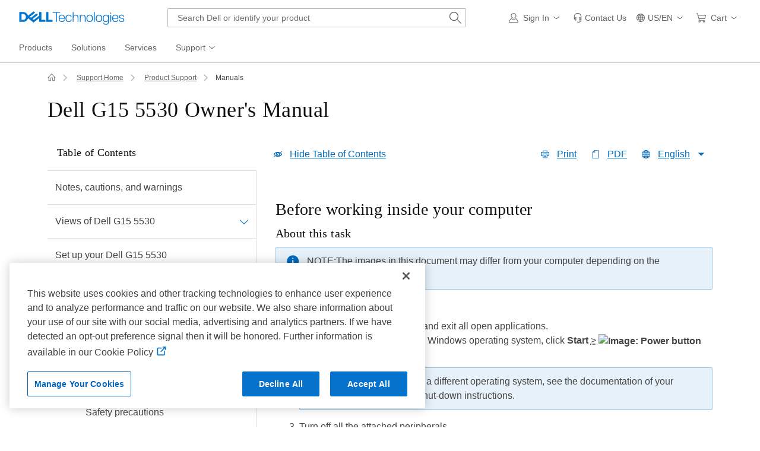

--- FILE ---
content_type: text/html; charset=utf-8
request_url: https://www.dell.com/support/manuals/en-us/g-series-15-5530-laptop/dell-g15-5530-owners-manual/before-working-inside-your-computer?guid=guid-cef5001c-74ca-41ca-8c75-25e2a80e8909&lang=en-us
body_size: 39276
content:
<!DOCTYPE html>
<html lang="en-US" data-placeholder-focus="false" class="pageFlicker">
<head>
    <meta charset="utf-8" />
    <meta http-equiv="X-UA-Compatible" content="IE=Edge,chrome=1" />
    <meta name="viewport" content="width=device-width, initial-scale=1" />
    <title>Dell G15 5530  Owner's Manual    | Dell US</title>
    <link rel="prev" href="https://www.dell.com/support/manuals/en-us/g-series-15-5530-laptop/dell-g15-5530-owners-manual/Safety-instructions?guid=guid-ed275111-48f0-414d-80b1-1a6a56a6f7e4&lang=en-us" /><link rel="next" href="https://www.dell.com/support/manuals/en-us/g-series-15-5530-laptop/dell-g15-5530-owners-manual/Safety-precautions?guid=guid-b2bdc209-9b5e-4a10-833a-57e533b39712&lang=en-us" />        <link rel="canonical" href="https://www.dell.com/support/manuals/en-us/g-series-15-5530-laptop/dell-g15-5530-owners-manual/before-working-inside-your-computer?guid=guid-cef5001c-74ca-41ca-8c75-25e2a80e8909&lang=en-us" />
    <script type="application/ld+json">{"@context":"https://schema.org","@type":"WebPage","name":"Dell G15 5530  Owner's Manual    | Dell US","description":"g-series-15-5530-laptop | Dell G15 5530  Owner's Manual    | before-working-inside-your-computer","url":"https://www.dell.com/support/manuals/en-us/g-series-15-5530-laptop/dell-g15-5530-owners-manual/before-working-inside-your-computer?guid=guid-cef5001c-74ca-41ca-8c75-25e2a80e8909&lang=en-us"}</script>
    <meta name="author" content="Dell US" />
    <meta name="channel" content="https://www.dell.com/support/manuals/en-us/g-series-15-5530-laptop/dell-g15-5530-owners-manual/before-working-inside-your-computer?guid=guid-cef5001c-74ca-41ca-8c75-25e2a80e8909&lang=en-us" />
    <meta name="cms" content="fuel" />
    <meta name="CUSTOMERSET" content="04" />
    <meta name="DESCRIPTION" content="g-series-15-5530-laptop | Dell G15 5530  Owner's Manual    | before-working-inside-your-computer" />
    <meta name="DOCUMENTCOUNTRYCODE" content="us" />
    <meta name="Generator" content="" />
    <meta name="LANGUAGE" content="en" />
    <meta name="PAGENAME" content="us|en|bsd|04|esupport-manuals|topic|manualindex" />
    <meta name="Running" content="fa71c7e0-781c-4f14-47fb-83b3" />
    <meta name="SEGMENT" content="bsd" />
    <meta name="waapplicationname" content="esupport-manuals" />
    <meta name="wacontroller" content="Topic" />
    <meta name="waview" content="ManualsIndex" />
    <meta name="servicetag" content="" />
    <meta name="supportservicetag" content="" />
    <meta name="supportproductcode" content="g-series-15-5530-laptop" />
    <meta name="supportproductselected" content="g-series-15-5530-laptop" />
    <meta name="encServicetag" content="" />
    <meta name="supportappindex" content="300.101.001" />
<meta name="Keywords" content="Dell-G15-5530-specifications-specs-features-owner's-service-manual, Dell-G15-5530-quick-start-guide-get-started-setup, Dell-G15-5530-operating-system-windows, Dell-G15-5530-SupportAssist-Updates-Digital-Delivery, Dell-G15-5530-weight-height-width-depth, processor-Intel-Core-i5-13450HX-i7-13650HX-i7-13700HX-i9-13900HX, Intel-UHD-Graphics, NVIDIA-3050-4050-4060, wireless-WLAN-Intel-AX201-Bluetooth-5.2, display-FHD-QHD, memory-dual-channel-DDR5, audio-Realtek-ALC3204, storage-M.2-2230-2280-SSD-PCIe-Gen4-x4-NVMe, Dell-G15-5530-troubleshooting-repair-service-tech-support, Dell-G15-5530-maintenance-BIOS-diagnostics-repair-remove-replace, power-button, screen-display, memory-CMOS, battery, system-board, solid-state-drive-M.2-2230-2280, wireless-card, hard-drive, heat-sink-fan, speaker, memory-mod" /><script type="application/x-suppress" data-nonce="NjM5MDQ1OTAxODg5NDU4Mzk00">
    (function () {
        var v = function (n) { var t = document.getElementsByTagName('meta')[n]; if (t != undefined) return t.getAttribute('content'); return ''; };
        window.Dell = window.Dell || {}; window.Dell.Metrics = window.Dell.Metrics || {}; window.Dell.Metrics.sc = window.Dell.Metrics.sc || {};
        window.Dell.Metrics.sc = { country: v('DOCUMENTCOUNTRYCODE'), language: v('LANGUAGE'), segment: v('SEGMENT'), customerset: v('CUSTOMERSET'), cms: v('cms'), pagename: v('PAGENAME'), servicetag: v('servicetag'), supportsystem: v('supportproductselected'), supportappindex: v('supportappindex'), homePage: "true", supportvisit: "true" };
    })();
</script>
    <script type="text/javascript" nonce="NjM5MDQ1OTAxODg5NDU4Mzk00">
        Dell = window.Dell || {}; Dell.OnlineUtils = Dell.OnlineUtils || {};Dell.OnlineUtils.AppSettings = Dell.OnlineUtils.AppSettings || {}; Dell.OnlineUtils.lwp = Dell.OnlineUtils.lwp || {};
        Dell.OnlineUtils.lwp = Dell.OnlineUtils.lwp || {}; Dell.OnlineUtils.Lwp = { country: 'us', language:'en', segment: 'bsd', customerset: '04', region: 'us' };
        var accountInfoUrl = 'https://www.dell.com/support/mastheadux/account/v4/index', BeaconUrl = 'https://boomerang.dell.com/api/beacon', BoomerangUrl = 'https://www.dellcdn.com/support/staticcdn/external/js/boomerang/1.1/boomerang.min.js', emcCultureCode = 'en_US', countryLocalizedSoit = true, handleLangQs = true, searchAuth = 'False';
    </script><link rel="preload" href="https://www.dellcdn.com/support/staticcdn/core/css/4.3.1/1.6.6/core.min.css" as="style"  crossorigin="anonymous" /><link rel="stylesheet" href="https://www.dellcdn.com/support/staticcdn/core/css/4.3.1/1.6.6/core.min.css"  crossorigin="anonymous" /><link rel="preload" href="https://www.dellcdn.com/support/staticcdn/core/js/4.3.1/1.6.6/core.min.js" as="script" nonce="NjM5MDQ1OTAxODg5NDU4Mzk00" crossorigin="anonymous"/><script type="application/x-suppress" data-src="https://www.dellcdn.com/support/staticcdn/core/js/4.3.1/1.6.6/core.min.js" data-nonce="NjM5MDQ1OTAxODg5NDU4Mzk00" crossorigin="anonymous"></script>
    
    <link rel="stylesheet" href="https://www.dellcdn.com/support/manuals/bundle/css/v-1-2-516-99/ManualsTopic.min.css" crossorigin="anonymous" />

<link rel="preload" href="/cVUzB1-KA_z0patBWiSUjyEAG4M/7m9z6wJXfYDXrhaV9S/C3IsAg/ACoABHQ/sQDIB" as="script" type="text/javascript" fetchpriority="low"></head>
<body id="top">
    <script async crossorigin="anonymous" type="text/javascript" src="https://www.dellcdn.com/boomerang/latest/boomerang-support-full.min.js" nonce="NjM5MDQ1OTAxODg5NDU4Mzk00"></script>
        <div id="site-wrapper" class="site-wrapper">
            <div class="site-canvas site-canvas-mob mh-sim-canvas">
                


<!--wmm:ignore-->
    <style>@charset "UTF-8";.UMH .mh-cart.empty .icon:before{display:none}.UMH .mh-cart .icon:before{content:attr(mh-bubble-count)}@media only screen and (min-width:0){.UMH .mh-cart .icon{display:block}.UMH .mh-cart .icon:before{right:-3px;top:-2px}}.UMH .mh-cart-dropdown{border-bottom:1px solid #f9f9f9;box-sizing:border-box;z-index:100}.UMH .mh-cart-dropdown .dropdown-title{padding:16px 16px 0}.UMH .mh-cart-dropdown a{display:block;text-decoration:none}.UMH .mh-cart-empty{display:none}.UMH .mh-cart.empty .mh-cart-empty{display:block}.UMH .mh-cart.empty .mh-cart-loaded{display:none}.UMH .mh-cart-empty-label{border-bottom:1px solid #c8c9c7;padding-bottom:80px}.UMH .mh-cart-content .mh-ct-dd-cartInfo{color:#636363;line-height:20px}.UMH .mh-cart-content .mh-ct-dd-cartInfo>span{padding:0 16px}.UMH .mh-cart-content ul{list-style-type:none;margin:0;padding:0}.UMH .mh-cart-content a{color:#444}.UMH .mh-cart-list-item{padding:0 16px}.UMH .mh-cart-list-item a{border-bottom:1px solid #c8c9c7;color:#0e0e0e;line-height:20px;outline-width:0}.UMH .mh-cart-list-item .mh-ct-hp-subtotal-wrap .mh-cart-category-label{color:#0e0e0e;font-size:.875em}.UMH .mh-cart-list-item .mh-ct-hp-subtotal-wrap .mh-cart-subtotal{color:#0e0e0e}.UMH .mh-cart-list-item:last-child{align-items:center;display:flex;padding:0}.UMH .mh-cart-list-item:last-child a{border-bottom:none;color:#636363;width:100%}.UMH.user-is-tabbing .mh-cart-list-item a:focus{outline:1px solid #00468b}.UMH .mh-cart-subtotal{display:flex;justify-content:space-between}.UMH .mh-cart-category-label{font-size:.875em;line-height:20px}.UMH .mh-cart-category-label .mh-saved-carts-count{display:inline-block;margin-left:4px}.UMH .mh-saved-subtotal-label{font-size:.75em;line-height:20px}.UMH .mh-saved-subtotal-price{font-size:.75em;font-weight:700;text-align:right}@media only screen and (min-width:0){.UMH .mh-cart-dropdown{width:auto}.UMH .mh-cart-dropdown .mh-close{padding:16px}.UMH .mh-cart-dropdown h2.dropdown-title{display:none}.UMH .mh-cart-list-item a{padding:14px 0}.UMH .mh-cart-list-item:last-child a{padding:12px 16px}}@media only screen and (min-width:1024px){.UMH .mh-cart-dropdown{height:auto;width:256px}.UMH .mh-cart-dropdown h2.dropdown-title{display:block}.mh-cart-list-item a{padding:10px 0}.mh-cart-list-item:hover{background-color:#f0f0f0}.mh-cart-list-item:last-child a{padding:18px 16px}}.UMH .mh-close{display:flex;justify-content:flex-end}.UMH .mh-close a{display:inline-flex;height:15px;line-height:15px}.UMH .mh-close svg{height:15px;width:15px}@media only screen and (min-width:1024px){.UMH .mh-close{display:none}}.UMH .mh-contact{display:none}.UMH .mh-contact label{fill:#636363;color:#636363}.UMH .mh-contact>button>span:before{margin-right:6px}.UMH .mh-contact-nav>button>span:before{margin-right:9px}.UMH .menu-list-item>.mh-contact-btn,.UMH .mh-contact-icon .mh-flyout-wrapper>.mh-contact-btn{height:56px}.UMH .menu-list-item>.mh-contact-btn>span:before,.UMH .mh-contact-icon .mh-flyout-wrapper>.mh-contact-btn>span:before{background-image:url("data:image/svg+xml;charset=utf-8,%3Csvg width='16' height='16' viewBox='0 0 32 32' fill='none' xmlns='http://www.w3.org/2000/svg'%3E%3Cpath d='M16 0c-.138-.006-.3-.009-.463-.009-6.602 0-11.974 5.271-12.136 11.834v8.755h1.54v.34a4.26 4.26 0 0 0 4.26 4.26h2V14h-2a4.26 4.26 0 0 0-3.649 2.1l-.011.02v-4.28c.161-5.397 4.575-9.711 9.996-9.711.163 0 .326.004.487.012l-.023-.001c.168-.01.363-.016.561-.016 5.391 0 9.769 4.335 9.839 9.709v4.287A4.267 4.267 0 0 0 22.805 14h-2.004v11.18h2a4.26 4.26 0 0 0 3.649-2.1l.011-.02v3.42l-6.46 3.38h-2.94V28h-2.12v4h5.62l8-4.24v-16C28.434 5.231 23.111-.013 16.563-.013c-.198 0-.394.005-.59.014L16.001 0zM7.08 18.26v-.003a2.12 2.12 0 0 1 1.994-2.116h.006v6.9a2.121 2.121 0 0 1-2-2.117v-.004zm17.84 2.66v.003a2.12 2.12 0 0 1-1.994 2.116h-.006v-6.9c1.118.065 2 .988 2 2.117v.004z' fill='%23636363'/%3E%3C/svg%3E");background-position:50%;background-repeat:no-repeat;background-size:16px 16px;content:"";display:inline-block;height:16px;margin-right:4px;padding:4px;width:16px}@media only screen and (min-width:0){.UMH .mh-contact-icon.mh-contact-btn{height:auto!important}.UMH .mh-contact-icon.mh-contact-btn>span{align-items:center;display:flex}.UMH .mh-contact-icon.mh-contact-btn>span:before{margin-right:12px;position:relative}}@media only screen and (min-width:1024px){.UMH .mh-contact{display:block}}.UMH .flyoutOverlay{background:#000;content:"";cursor:pointer;display:none;height:calc(100vh - 58px);left:0;opacity:.5;position:fixed;width:100%;z-index:1000}.UMH .mh-utility-dwell-path{background-color:transparent;clip-path:polygon(100% 0,0 100%,100% 100%);display:none;left:-99%;position:absolute;top:0}.UMH .mh-utility-dwell-path:after,.UMH .mh-utility-dwell-path:before{display:none!important}.UMH .mh-flyout-wrapper{position:relative}.UMH .mh-flyout-wrapper>a[aria-expanded=true]{background:#f5f6f7}.UMH .mh-flyout-link{align-items:center;background-color:transparent;border:none;display:block;justify-content:center;padding:0;position:relative;text-decoration:none}.UMH .mh-flyout-link .icon{background:0 0;display:flex;position:relative}.UMH .mh-flyout-link .icon:before{background-color:#0672cb;border-radius:50%;color:#fff;display:block;font-size:.5em;font-weight:500;height:12px;line-height:12px;position:absolute;text-align:center;width:12px}.UMH .mh-flyout-link .label{font-size:.875em;padding:0}.UMH .mh-flyout-link:focus{outline-width:0}.UMH .mh-flyout-link~.flyout{background:#fff;border-radius:2px;box-shadow:0 4px 16px rgba(0,43,85,.12);box-sizing:border-box;height:auto;right:-1px;text-align:left;z-index:1001}.UMH .mh-flyout-link>span{align-items:center;cursor:pointer;height:100%;justify-content:center;width:100%}.UMH .mh-flyout-link>span:after{content:"";height:12px;top:40%;transition:transform .2s linear;width:12px}#mh-unified-footer.user-is-tabbing .mh-flyout-link:focus,.UMH.user-is-tabbing .mh-flyout-link:focus{box-shadow:0 0 0 1px #00468b}@media only screen and (min-width:0){.UMH .mh-top .right-column .mh-flyout-link:hover{border-bottom:2px solid #636363}.UMH .mh-flyout-link{height:58px;position:static;width:48px}.UMH .mh-flyout-link .icon svg{height:24px;width:24px}.UMH .mh-flyout-link>span{display:block;padding:17px 12px}.UMH .mh-flyout-link>span .label,.UMH .mh-flyout-link>span:after{display:none}.UMH .mh-flyout-link>span>span:not(.label){margin-right:0}.UMH .mh-flyout-link~.flyout{bottom:0;max-width:320px;overflow-x:hidden;overflow-y:auto;position:fixed;right:0;top:58px;transform:translateX(110%);transition:transform .3s ease-out;width:320px;will-change:transform}.UMH .mh-flyout-link:hover .UMH .mh-flyout-link~.flyout.hide{background:0 0}.UMH .mh-flyout-link:hover .UMH .mh-flyout-link~.flyout.hide>*{transform:translateX(0)}.UMH .mh-flyout-link.show~.flyoutOverlay,.UMH .mh-flyout-link[aria-expanded=true]~.flyoutOverlay{display:block}.UMH .mh-flyout-link.show~.flyout,.UMH .mh-flyout-link[aria-expanded=true]~.flyout{transform:translateX(0)}}@media only screen and (min-width:1024px){.UMH .mh-top .right-column .mh-flyout-link:hover{border-bottom:0}.UMH .mh-bottom .flyoutOverlay{position:absolute;top:var(--overlayTop)}.UMH .mh-bottom .utilityTop{top:58px}.UMH .mh-flyout-wrapper .mh-flyout-link{height:56px;padding:0 8px;width:auto}.UMH .mh-flyout-wrapper .mh-flyout-link .icon:before{right:-4px!important;top:-4px!important}.UMH .mh-flyout-wrapper .mh-flyout-link svg{height:16px;width:16px}.UMH .mh-flyout-wrapper .mh-flyout-link~.flyout{display:none;transition:none}.UMH .mh-flyout-wrapper .mh-flyout-link>span{display:flex;padding:0}.UMH .mh-flyout-wrapper .mh-flyout-link>span .label,.UMH .mh-flyout-wrapper .mh-flyout-link>span:after{display:block}.UMH .mh-flyout-wrapper .mh-flyout-link>span>span:not(.label){margin-right:8px}.UMH .mh-flyout-wrapper .mh-flyout-link[aria-expanded=true]~.flyoutOverlay{display:none}.UMH .mh-flyout-wrapper .mh-flyout-link[aria-expanded=true] span:after{transform:rotate(-180deg)}.UMH .mh-flyout-wrapper .mh-flyout-link[aria-expanded=true]~.flyout{border:1px solid #f9f9f9;bottom:auto;display:block;font-size:1em;height:auto;margin-top:0;max-width:none;min-height:50px;overflow-y:visible;position:absolute;top:auto;width:auto}}header#unified-masthead{font-size:16px!important}.UMH{background-color:#fff;border-bottom:2px solid #d2d2d2;display:flex;flex-direction:column;font-display:swap;font-family:Roboto,Arial,Helvetica,sans-serif;position:relative;width:100%;z-index:1000}.UMH,.UMH *,.UMH :after,.UMH :before{box-sizing:border-box}.UMH .mh-top{height:56px;justify-content:space-between;position:relative}.UMH .mh-top,.UMH .mh-top .left-column,.UMH .mh-top .right-column{align-items:center;display:flex}.UMH .mh-top .left-column{flex:1}.UMH .mh-top .left-column .mh-mobile-nav-toggle{-webkit-tap-highlight-color:transparent;align-items:center;background-color:transparent;border-radius:0;border-width:0;cursor:pointer;display:flex;justify-content:center;padding:18px 14px}.UMH .mh-top .left-column .mh-mobile-nav-toggle.mh-nav-open,.UMH .mh-top .left-column .mh-mobile-nav-toggle.open,.UMH .mh-top .left-column .mh-mobile-nav-toggle:hover{background:#f0f0f0;border-bottom:2px solid #636363}.UMH .mh-top .left-column .mh-mobile-nav-toggle:hover{margin-bottom:-2px}.UMH .mh-top .left-column .mh-mobile-nav-toggle.open:hover{margin-bottom:0}.UMH .mh-top .left-column .mh-mobile-nav-toggle .mh-nav-menu-icon{border:none;cursor:pointer;display:flex;height:20px;position:relative;transform:rotate(0);transition:transform .5s ease-in-out;width:20px;will-change:transform}.UMH .mh-top .left-column .mh-mobile-nav-toggle .mh-nav-menu-icon span{background:#636363;border-radius:2px;display:block;height:2px;left:0;opacity:1;position:absolute;transform:rotate(0);transition:transform .25s ease-in-out;width:100%}.UMH .mh-top .left-column .mh-mobile-nav-toggle .mh-nav-menu-icon span:first-child{top:0}.UMH .mh-top .left-column .mh-mobile-nav-toggle .mh-nav-menu-icon span:nth-child(2),.UMH .mh-top .left-column .mh-mobile-nav-toggle .mh-nav-menu-icon span:nth-child(3){top:8px}.UMH .mh-top .left-column .mh-mobile-nav-toggle .mh-nav-menu-icon span:nth-child(4){top:16px}.UMH .mh-top .left-column .mh-mobile-nav-toggle.open .mh-nav-menu-icon span:first-child{left:50%;top:10px;width:0}.UMH .mh-top .left-column .mh-mobile-nav-toggle.open .mh-nav-menu-icon span:nth-child(2){left:-12.5%;transform:rotate(45deg);width:125%}.UMH .mh-top .left-column .mh-mobile-nav-toggle.open .mh-nav-menu-icon span:nth-child(3){left:-12.5%;transform:rotate(-45deg);width:125%}.UMH .mh-top .left-column .mh-mobile-nav-toggle.open .mh-nav-menu-icon span:nth-child(4){left:50%;top:10px;width:0}.UMH .mh-top .left-column .mh-header-wrapper{display:flex;flex:1}.UMH .mh-top .left-column .mh-logo a{display:flex;padding:8px}.UMH .mh-top .left-column .mh-logo a:focus{outline:1px solid #00468b}.UMH .mh-top .left-column .mh-logo a.dellLogoWrapper svg{fill:#0477cf}.UMH .mh-top .center-column{justify-content:space-evenly;position:absolute;top:calc(100% + 8px);width:100%}.UMH .mh-top .right-column{display:flex}.UMH .mh-top .right-column .country-selector,.UMH .mh-top .right-column .language-switcher-compact-model{display:none}.UMH .mh-top .dropdown-title{color:#636363;font-size:1em;font-weight:700;line-height:24px;margin:0 0 16px}.UMH>*{font-display:swap;font-family:Roboto,Arial,Helvetica,sans-serif}.UMH .mh-overlay-background{background-color:rgba(0,0,0,.7);display:none;height:100%;position:absolute;width:100%;z-index:999}.UMH .mh-overlay-background.show{display:block}.UMH .skip-nav-link{align-items:center;background:#0063b8;border-radius:2px;color:#fff;display:flex;flex:none;font-size:1em;font-weight:500;justify-content:center;line-height:24px;margin:10px 0 0 10px;opacity:0;padding:12px 16px;position:absolute;text-decoration:none;transform:translateY(-150%);z-index:1000}.UMH .skip-nav-link:focus{border:2px solid #fff;opacity:1;outline:1px solid #00468b;outline-offset:0;transform:translateY(0)}.mh-ele-fixed-pos{position:fixed!important;top:0}@media only screen and (min-width:0){.UMH{padding-top:0}.UMH .mh-top{height:58px}.UMH .mh-top .left-column .mh-mobile-nav-toggle{margin-left:4px}.UMH .mh-top .left-column .mh-logo{padding:0}.UMH .mh-top .left-column .mh-logo a.delltechLogoWrapper{padding:20px 12px}.UMH .mh-top .left-column .mh-logo a{padding:9px 12px}.UMH .mh-bottom.non-commerce{height:0}.UMH .mh-bottom{height:68px}.UMH .right-column{margin-right:4px}.UMH[data-state=mobile-expanded]{position:fixed;top:0}.UMH[data-state=mobile-expanded] .mh-search{z-index:-1}.UMH[data-state=mobile-expanded] .mh-bottom>.flyoutOverlay{display:block}.UMH[data-state=mobile-expanded] .mh-nav{transform:translateX(0)}.UMH[data-state=mobile-expanded] .mh-nav .divider{padding:16px}.UMH[data-state=mobile-expanded] .mh-nav nav>ul{position:fixed}.UMH[data-state=mobile-expanded] .mh-nav .divider:before{border-bottom:1px solid #c8c9c7;content:"";display:block;width:100%}.UMH[data-state=mobile-expanded] .mh-nav .mob-country-selector{display:flex!important}.UMH[data-state=mobile-expanded] .mh-nav .mob-country-selector .country-selector{display:flex}.UMH[data-state=mobile-expanded] .mh-nav .mob-country-selector .flyout{display:none}}@media only screen and (min-width:768px){.UMH .mh-top .left-column .mh-logo a.delltechLogoWrapper{padding:16px 12px 18px}.UMH .mh-top .left-column .mh-logo a.delltechLogoWrapper svg.dellTechLogo{enable-background:new 0 0 1017 132;height:23px;width:182px}.UMH .mh-top .left-column .mh-logo a.delltechLogoWrapper svg.dellTechLogo path{fill:#0076ce}.UMH .mh-bottom{height:0;width:100%}}@media only screen and (min-width:1024px){.UMH{padding-top:2px}.UMH .mh-top{height:auto;margin:0 24px}.UMH .mh-top .left-column .mh-logo{padding:0}.UMH .mh-top .left-column .mh-logo a.delltechLogoWrapper{align-items:center;height:56px;padding:0 6px}.UMH .mh-top .left-column .mh-logo a.delltechLogoWrapper svg.dellTechLogo{height:23px;padding:0;width:182px}.UMH .mh-top .left-column .mh-mobile-nav-toggle{display:none}.UMH .mh-top .right-column{justify-content:flex-end;margin-right:0}.UMH .mh-top .right-column .label{color:#636363;font-size:.875em;font-weight:400;line-height:20px;margin-bottom:0;padding:0;text-transform:none}.UMH .mh-top .right-column .mh-label{color:#636363;font-size:1em;font-weight:400;line-height:20px;text-transform:none}.UMH .mh-top .right-column .mh-flyout-link:hover .label{color:#0e0e0e}.UMH .mh-top .right-column .mh-flyout-link .icon{height:16px;width:16px}.UMH .mh-top .right-column .mh-contact-dropdown .mh-contact-list-item .mh-contact-flyout-icon{padding-right:0}.UMH .mh-top .right-column .mh-contact-dropdown .mh-contact-list-item .label{display:inline-block;font-size:.875em;margin-left:14px}.UMH .mh-top .right-column .country-selector,.UMH .mh-top .right-column .language-switcher-compact-model{display:block}.UMH .mh-bottom{display:block;height:auto;max-height:70px}.UMH .mh-bottom.non-commerce{height:46px}}.mh-nav .mh-menu-chevron.left{background-position:50%;height:20px;margin-right:6px;transform:rotate(180deg);width:20px}.mh-nav nav .child-nav>button:after{content:"";display:block;padding:15px;position:absolute;right:0}.mh-nav nav a,.mh-nav nav button{word-wrap:break-word;color:#636363;display:flex;font-size:1em;justify-content:flex-start;text-decoration:none}.mh-nav nav button{background-color:transparent;border:0;cursor:pointer;padding:0;text-align:left}.mh-nav nav ul{list-style-type:none;margin:0;padding:0}.mh-nav nav li{-webkit-tap-highlight-color:transparent;cursor:pointer;font-weight:400}.mh-nav nav li a:focus,.mh-nav nav li button:focus{outline:1px solid #00468b}.mh-nav nav ul.sub-nav{background-color:#fff;top:46px;z-index:1001}.mh-nav nav ul.sub-nav li>ul.sub-nav{background-color:#f0f0f0}.mh-nav nav ul.sub-nav li>ul.sub-nav li>ul.sub-nav{background-color:#e0e1e2}.mh-nav nav ul.sub-nav .mh-hide-mob-links{display:none}.mh-nav .deals-menu>button.mh-hide{display:block!important}.mh-nav .mh-top-nav{display:flex;justify-content:space-between;width:100%}@media only screen and (min-width:0){.mh-nav{background-color:#fff;box-shadow:0 3px 8px rgba(0,43,85,.12);height:calc(100% - 58px);position:fixed;transform:translateX(-110%);transition:transform .3s ease-out;width:320px;will-change:transform;z-index:1001}.mh-nav,.mh-nav nav,.mh-nav nav>ul{overflow-x:hidden}.mh-nav nav>ul{height:100%;overflow-y:auto;padding-top:48px;width:320px}.mh-nav nav>ul>li:hover{background:#f5f6f7}.mh-nav nav>ul>li.divider:hover{background:0 0}.mh-nav nav>ul>li>a>span{word-wrap:break-word;padding-right:20px}.mh-nav nav>ul>li[aria-expanded=true]>.sub-nav,.mh-nav nav>ul>li[aria-expanded=true]>.sub-nav>li{pointer-events:auto}.mh-nav nav>ul>li[aria-expanded=true]>.sub-nav>li:hover{background:#f0f0f0}.mh-nav nav>ul>li[aria-expanded=true]>.sub-nav>li:not(.child-nav) a,.mh-nav nav>ul>li[aria-expanded=true]>.sub-nav>li[aria-expanded=true]>.sub-nav,.mh-nav nav>ul>li[aria-expanded=true]>.sub-nav>li[aria-expanded=true]>.sub-nav>li{pointer-events:auto}.mh-nav nav>ul>li[aria-expanded=true]>.sub-nav>li[aria-expanded=true]>.sub-nav>li:hover{background:#e0e1e2}.mh-nav nav>ul>li[aria-expanded=true]>.sub-nav>li[aria-expanded=true]>.sub-nav>li:not(.child-nav) a,.mh-nav nav>ul>li[aria-expanded=true]>.sub-nav>li[aria-expanded=true]>.sub-nav>li[aria-expanded=true]>.sub-nav,.mh-nav nav>ul>li[aria-expanded=true]>.sub-nav>li[aria-expanded=true]>.sub-nav>li[aria-expanded=true]>.sub-nav>li,.mh-nav nav>ul>li[aria-expanded=true]>.sub-nav>li[aria-expanded=true]>.sub-nav>li[aria-expanded=true]>.sub-nav>li a{pointer-events:auto}.mh-nav nav>ul>li>.sub-nav,.mh-nav nav>ul>li>.sub-nav>li{pointer-events:none}.mh-nav nav>ul>li>.sub-nav>li a{word-wrap:break-word;padding-right:20px;pointer-events:none}.mh-nav nav>ul>li>.sub-nav>li a.dell-chat-link-setup{padding-right:0}.mh-nav nav>ul>li>.sub-nav>li a,.mh-nav nav>ul>li>.sub-nav>li li,.mh-nav nav>ul>li>.sub-nav>li ul{pointer-events:none}.mh-nav nav>ul>li>.sub-nav>li[aria-expanded=true]>.sub-nav-wrapper>.sub-nav,.mh-nav nav>ul>li>.sub-nav>li[aria-expanded=true]>.sub-nav-wrapper>.sub-nav a{pointer-events:auto}.mh-nav nav a,.mh-nav nav button{font-size:1em}.mh-nav nav .menu-list-item .nav-title{color:#0e0e0e;font-weight:600}.mh-nav nav ul{display:block;flex-direction:column}.mh-nav nav ul li{align-items:center;display:block;padding:13px 16px}.mh-nav nav ul li[aria-expanded=true] .country-list-container>li[aria-expanded=true]>.sub-nav-wrapper>.sub-nav,.mh-nav nav ul li[aria-expanded=true]>.sub-nav{display:flex!important;transform:translateZ(0);transition:transform .3s ease-out,visibility .1s ease-out;visibility:visible}.mh-nav nav ul li .chevron-csel-mob{float:right;transform:scale(1.89) rotate(-90deg)}.mh-nav nav ul li.mh-back-list-item{display:flex}.mh-nav nav ul li.mh-back-list-item .mh-back-button{align-items:center;background:0 0;border:none;display:inline-flex;justify-content:flex-start;width:100%}.mh-nav nav ul li ul.sub-nav{height:100%;left:0;overflow-x:hidden;overflow-y:auto;position:fixed;top:0;transform:translate3d(100%,0,0);transition:transform .3s ease-out,visibility .4s ease-out;visibility:hidden;width:320px;will-change:transform}.mh-nav nav ul li ul.sub-nav .mh-hide-mob-links{display:flex}.mh-nav nav ul li ul.sub-nav .mh-mastheadTitle{color:#0e0e0e;font-weight:600}.mh-nav nav ul li:not(.child-nav){display:block}.mh-nav nav .mh-hide-mob-links,.mh-nav nav .mob-country-selector,.mh-nav nav .mob-language-switcher{display:flex}.mh-nav nav .child-nav>a,.mh-nav nav button{position:relative}.mh-nav nav a,.mh-nav nav button{display:block;width:100%}.mh-nav nav .child-nav>button:after{top:0}}@media only screen and (min-width:1024px){.mh-nav{background-color:transparent;box-shadow:none;font-size:1em;transform:none;transition:all 0s ease 0s;width:100%;will-change:unset;z-index:auto}.mh-nav,.mh-nav nav{height:auto;overflow-x:visible;position:relative}.mh-nav nav{display:inline-block;padding:0 16px}.mh-nav nav>ul{height:auto;overflow-x:visible;overflow-y:visible;position:static}.mh-nav nav>ul>li .sub-nav,.mh-nav nav>ul>li .sub-nav>li,.mh-nav nav>ul>li .sub-nav>li a,.mh-nav nav>ul>li .sub-nav>li li,.mh-nav nav>ul>li .sub-nav>li ul{pointer-events:auto}.mh-nav nav a,.mh-nav nav button{font-size:.875em}.mh-nav nav>ul>li:focus{outline:1px solid #00468b}.mh-nav nav>ul>li>a>span{word-wrap:break-word;padding-right:0}.mh-nav nav>ul>li:active{box-shadow:inset 0 -2px 0 #1d73c2}.mh-nav nav>ul>li.uActived,.mh-nav nav>ul>li:hover{background:#f5f6f7;box-shadow:inset 0 -2px 0 #707070}.mh-nav nav>ul>li.uActived.child-nav .mh-top-nav-button span:after,.mh-nav nav>ul>li:hover.child-nav .mh-top-nav-button span:after{transform:rotate(-180deg)}.mh-nav nav>ul>li.uActived>.uActived>li:hover,.mh-nav nav>ul>li.uActived>ul.sub-nav>li:hover,.mh-nav nav>ul>li:hover>.uActived>li:hover,.mh-nav nav>ul>li:hover>ul.sub-nav>li:hover{background:#f0f0f0}.mh-nav nav>ul>li.uActived>.uActived>li:hover>.uActived,.mh-nav nav>ul>li.uActived>.uActived>li:hover>ul.sub-nav,.mh-nav nav>ul>li.uActived>ul.sub-nav>li:hover>.uActived,.mh-nav nav>ul>li.uActived>ul.sub-nav>li:hover>ul.sub-nav,.mh-nav nav>ul>li:hover>.uActived>li:hover>.uActived,.mh-nav nav>ul>li:hover>.uActived>li:hover>ul.sub-nav,.mh-nav nav>ul>li:hover>ul.sub-nav>li:hover>.uActived,.mh-nav nav>ul>li:hover>ul.sub-nav>li:hover>ul.sub-nav{display:flex}.mh-nav nav>ul>li.uActived>.uActived>li:hover>.uActived li:hover,.mh-nav nav>ul>li.uActived>.uActived>li:hover>ul.sub-nav li:hover,.mh-nav nav>ul>li.uActived>ul.sub-nav>li:hover>.uActived li:hover,.mh-nav nav>ul>li.uActived>ul.sub-nav>li:hover>ul.sub-nav li:hover,.mh-nav nav>ul>li:hover>.uActived>li:hover>.uActived li:hover,.mh-nav nav>ul>li:hover>.uActived>li:hover>ul.sub-nav li:hover,.mh-nav nav>ul>li:hover>ul.sub-nav>li:hover>.uActived li:hover,.mh-nav nav>ul>li:hover>ul.sub-nav>li:hover>ul.sub-nav li:hover{background:#e0e1e2}.mh-nav nav>ul>li.uActived>.uActived>li:hover>.uActived li:hover>.uActived,.mh-nav nav>ul>li.uActived>.uActived>li:hover>.uActived li:hover>ul.sub-nav,.mh-nav nav>ul>li.uActived>.uActived>li:hover>ul.sub-nav li:hover>.uActived,.mh-nav nav>ul>li.uActived>.uActived>li:hover>ul.sub-nav li:hover>ul.sub-nav,.mh-nav nav>ul>li.uActived>ul.sub-nav>li:hover>.uActived li:hover>.uActived,.mh-nav nav>ul>li.uActived>ul.sub-nav>li:hover>.uActived li:hover>ul.sub-nav,.mh-nav nav>ul>li.uActived>ul.sub-nav>li:hover>ul.sub-nav li:hover>.uActived,.mh-nav nav>ul>li.uActived>ul.sub-nav>li:hover>ul.sub-nav li:hover>ul.sub-nav,.mh-nav nav>ul>li:hover>.uActived>li:hover>.uActived li:hover>.uActived,.mh-nav nav>ul>li:hover>.uActived>li:hover>.uActived li:hover>ul.sub-nav,.mh-nav nav>ul>li:hover>.uActived>li:hover>ul.sub-nav li:hover>.uActived,.mh-nav nav>ul>li:hover>.uActived>li:hover>ul.sub-nav li:hover>ul.sub-nav,.mh-nav nav>ul>li:hover>ul.sub-nav>li:hover>.uActived li:hover>.uActived,.mh-nav nav>ul>li:hover>ul.sub-nav>li:hover>.uActived li:hover>ul.sub-nav,.mh-nav nav>ul>li:hover>ul.sub-nav>li:hover>ul.sub-nav li:hover>.uActived,.mh-nav nav>ul>li:hover>ul.sub-nav>li:hover>ul.sub-nav li:hover>ul.sub-nav{display:flex}.mh-nav nav>ul>li.uActived>.uActived>li:hover>.uActived li:hover>.uActived li:hover,.mh-nav nav>ul>li.uActived>.uActived>li:hover>.uActived li:hover>ul.sub-nav li:hover,.mh-nav nav>ul>li.uActived>.uActived>li:hover>ul.sub-nav li:hover>.uActived li:hover,.mh-nav nav>ul>li.uActived>.uActived>li:hover>ul.sub-nav li:hover>ul.sub-nav li:hover,.mh-nav nav>ul>li.uActived>ul.sub-nav>li:hover>.uActived li:hover>.uActived li:hover,.mh-nav nav>ul>li.uActived>ul.sub-nav>li:hover>.uActived li:hover>ul.sub-nav li:hover,.mh-nav nav>ul>li.uActived>ul.sub-nav>li:hover>ul.sub-nav li:hover>.uActived li:hover,.mh-nav nav>ul>li.uActived>ul.sub-nav>li:hover>ul.sub-nav li:hover>ul.sub-nav li:hover,.mh-nav nav>ul>li:hover>.uActived>li:hover>.uActived li:hover>.uActived li:hover,.mh-nav nav>ul>li:hover>.uActived>li:hover>.uActived li:hover>ul.sub-nav li:hover,.mh-nav nav>ul>li:hover>.uActived>li:hover>ul.sub-nav li:hover>.uActived li:hover,.mh-nav nav>ul>li:hover>.uActived>li:hover>ul.sub-nav li:hover>ul.sub-nav li:hover,.mh-nav nav>ul>li:hover>ul.sub-nav>li:hover>.uActived li:hover>.uActived li:hover,.mh-nav nav>ul>li:hover>ul.sub-nav>li:hover>.uActived li:hover>ul.sub-nav li:hover,.mh-nav nav>ul>li:hover>ul.sub-nav>li:hover>ul.sub-nav li:hover>.uActived li:hover,.mh-nav nav>ul>li:hover>ul.sub-nav>li:hover>ul.sub-nav li:hover>ul.sub-nav li:hover{background:#d2d2d2}.mh-nav nav>ul>li.uActived>.uActived li.cta-link,.mh-nav nav>ul>li.uActived>ul.sub-nav li.cta-link,.mh-nav nav>ul>li:hover>.uActived li.cta-link,.mh-nav nav>ul>li:hover>ul.sub-nav li.cta-link{align-items:center;box-shadow:inset 0 1px 0 #c4c4c4;height:30px}.mh-nav nav>ul>li.uActived>.uActived .additional-nav-item,.mh-nav nav>ul>li.uActived>ul.sub-nav .additional-nav-item,.mh-nav nav>ul>li:hover>.uActived .additional-nav-item,.mh-nav nav>ul>li:hover>ul.sub-nav .additional-nav-item{background:#ebf1f6}.mh-nav nav ul li{align-items:stretch;padding:0}.mh-nav nav ul li ul.sub-nav{border:1px solid #c4c4c4;display:none;flex-direction:column;height:auto;left:auto;margin:0;overflow:visible;padding:0;position:absolute;top:var(--subNavTop);transform:none;visibility:visible;width:242px}.mh-nav nav ul li ul.sub-nav li{display:flex;padding:0}.mh-nav nav ul li ul.sub-nav li a,.mh-nav nav ul li ul.sub-nav li button{display:inline-block;padding:12px 22px 12px 16px;width:100%}.mh-nav nav ul li ul.sub-nav li.mh-back-list-item{display:none}.mh-nav nav ul li ul.sub-nav li>ul.sub-nav,.mh-nav nav ul li ul.sub-nav li>ul.sub-nav li>ul.sub-nav{left:240px;top:0}.mh-nav nav .mh-hide-mob-links{display:none!important}.mh-nav nav .mob-country-selector,.mh-nav nav .mob-language-switcher{display:none}.mh-nav nav .child-nav>button:after{top:12px}.mh-nav ul.mh-top-menu-nav{display:flex;flex-direction:row;height:100%;list-style-type:none;margin:0;padding:0;width:auto}.mh-nav ul.mh-top-menu-nav .mh-top-menu.child-nav>.mh-top-nav-button :after{content:"";display:block;height:20px;padding:0;position:absolute;right:15px;top:12px;transition:transform .3s cubic-bezier(0,.52,0,1);width:20px}.mh-nav ul.mh-top-menu-nav>.child-nav>button:after{display:none}.mh-nav ul.mh-top-menu-nav>li:hover>ul.sub-nav{display:flex}.mh-nav ul.mh-top-menu-nav li.uActived>ul.sub-nav{display:flex;transition-delay:.3s;visibility:visible!important}.mh-nav ul.mh-top-menu-nav button[aria-expanded=true]~ul.sub-nav{display:block}.mh-nav .mh-top-nav-button{align-items:center;background-color:transparent;border:none;cursor:pointer;display:flex;font-family:Roboto,Arial,Helvetica,sans-serif;justify-content:center;line-height:20px;padding:12px 36px 14px 16px;position:relative}.mh-nav .mh-top-nav-no-child{padding:12px 16px 14px}.premier-cta{align-items:center;display:flex}.premier-cta:hover{background:#f5f6f7}.premier-cta a{-webkit-tap-highlight-color:transparent;font-weight:700}.premier-cta a:active{box-shadow:inset 0 -2px 0 #1d73c2}.premier-cta a:focus{outline:1px solid #00468b}.premier-cta .blue-stripe{background-color:#0672cb;height:10px;margin-right:12px;width:40px}.mob-premier-cta{display:none}}@media screen and (min-width:0) and (max-width:1023px){.premier-cta{display:none}.mob-premier-cta{color:#636363;display:block;font-weight:700;letter-spacing:.5px;line-height:24px}}.UMH .mh-myaccount.auth .icon:before{content:"✓";font-weight:900;transform:rotate(10deg)}.UMH .mh-myaccount.auth .icon.green:before{background-color:#6ea204}.UMH .mh-myaccount.auth .icon.yellow:before{background-color:orange}.UMH .mh-myaccount.auth .icon.black:before{background-color:#000}.UMH .mh-myaccount.auth .icon.orange:before{background-color:orange}.UMH .mh-myaccount .mh-myaccount-btn .label{max-width:120px;overflow:hidden;text-overflow:ellipsis;white-space:nowrap}@media only screen and (min-width:0){.UMH .mh-myaccount .mh-myaccount-btn .icon:before{right:0;top:-2px}}.mh-myaccount-dropdown-wrap{color:#636363}.mh-myaccount-dropdown-wrap .dropdown-title{margin:0!important}.mh-myaccount-dropdown-wrap ul{margin:0;padding:0}.mh-myaccount-dropdown-wrap ul li{list-style:none}.mh-myaccount-dropdown-wrap a{outline:0;text-decoration:none}.mh-myaccount-auth-dropdown{display:none}.auth .mh-myaccount-auth-dropdown{display:block}.auth .mh-myaccount-unauth-dropdown{display:none}.auth .twocolumn .mh-ma-dd-tc-unauth{display:none}.auth .twocolumn .mh-ma-dd-tc-auth,.twocolumn .mh-ma-dd-tc-unauth{display:block}.twocolumn .mh-ma-dd-tc-auth{display:none}.twocolumn .mh-my-accnt-two-col-ctas .mh-myaccount-ctas a{display:block;width:100%}.twocolumn .mh-my-accnt-two-col-ctas .mh-myaccount-ctas .mh-btn{margin-top:16px}.mh-myaccount-unauth-dropdown{padding:16px}.mh-myaccount-unauth-dropdown ul li{list-style:disc;margin-left:14px;padding:0}.mh-myaccount-unauth-dropdown .dropdown-subtitle{margin:10px 0}.mh-myaccount-unauth-dropdown .mh-myaccount-ctas a{display:block;width:100%}.mh-myaccount-unauth-dropdown .mh-myaccount-ctas .mh-btn{margin-top:16px}.mh-myaccount-unauth-dropdown .mh-myaccount-additional-options{background-color:#f5f6f7;margin:0 -16px -16px;padding:0 16px 16px}.mh-myaccount-unauth-dropdown .mh-myaccount-additional-options .dropdown-subtitle{margin-top:16px;padding-top:16px}.mh-myaccount-unauth-dropdown .mh-myaccount-additional-options ul li{list-style:none;margin-left:0;padding-bottom:8px}.mh-myaccount-unauth-dropdown .mh-myaccount-additional-options a{color:#0672cb;outline-width:0}.mh-myaccount-dropdown-two-col{padding:16px}.mh-myaccount-auth-dropdown{padding:16px 16px 0}.mh-myaccount-auth-wrapper{display:flex}.mh-myaccount-auth-wrapper .mh-ma-col-2 ul li a,.mh-myaccount-auth-wrapper .mh-myaccount-first-column ul li a{margin:0 0 0 -16px;padding:10px 16px 10px 32px}.mh-myaccount-auth-wrapper>div ul li a{color:#636363;display:block;position:relative}.mh-myaccount-auth-wrapper>div ul li a:hover{background-color:#f0f0f0;color:#0e0e0e}.mh-myaccount-auth-wrapper>div ul li a .current{color:#0e0e0e}.mh-myaccount-auth-wrapper>div ul li .current:before{background-color:#007db8;border-radius:50%;content:"";display:inline-block;height:8px;left:15px;position:absolute;top:15px;width:8px}.auth-signout{box-sizing:border-box}.auth-signout .mh-btn{width:100%}.mh-myaccount-additional-options>ul li>a:focus-visible,.mh-myaccount-label-list li>a:focus-visible{box-shadow:0 0 0 1px #00468b}@media only screen and (min-width:0){.mh-flyout-link~.flyout>*{height:auto}.mh-myaccount-dropdown-wrap{display:none;font-size:1em;line-height:24px}.mh-myaccount-dropdown-wrap .dropdown-title-container .dropdown-title{padding:12px 0}.mh-myaccount-dropdown-wrap .mh-close{padding:16px 16px 0}.mh-myaccount-auth-dropdown,.mh-myaccount-dropdown-two-col,.mh-myaccount-unauth-dropdown{width:320px}.mh-myaccount-auth-wrapper{flex-direction:column}.mh-myaccount-auth-wrapper .mh-ma-col-2,.mh-myaccount-auth-wrapper .mh-myaccount-first-column{border-right:0}.mh-myaccount-auth-wrapper .mh-ma-col-2 .dropdown-title,.mh-myaccount-auth-wrapper .mh-myaccount-first-column .dropdown-title{padding:12px 0}.mh-myaccount-auth-wrapper>div ul li a{padding:12px 16px}.mh-myaccount-auth-dropdown .dropdown-title-container,.mh-myaccount-dropdown-two-col .dropdown-title-container{border-bottom:0}.auth-signout{padding:16px 0}}@media only screen and (min-width:1024px){.mh-flyout-link~.flyout>*{height:auto}.UMH .mh-top .mh-myaccount-dropdown-wrap .dropdown-title{font-size:1.142857em}.mh-myaccount-dropdown-wrap{display:block;font-size:.875em;font-weight:400;line-height:20px}.mh-myaccount-dropdown-wrap a[role=button]{font-size:1em}.mh-myaccount-dropdown-wrap .dropdown-title-container .dropdown-title{padding:0 0 16px}.mh-myaccount-unauth-dropdown{width:314px}.auth .mh-myaccount-auth-dropdown{width:100%}.auth .mh-myaccount-auth-dropdown .dropdown-title-container{border-bottom:1px solid #b6b6b6}.mh-myaccount-dropdown-two-col{width:513px}.mh-myaccount-dropdown-two-col .dropdown-title-container{border-bottom:1px solid #b6b6b6}.mh-myaccount-auth-wrapper{flex-direction:row;justify-content:space-between}.mh-myaccount-auth-wrapper .mh-myaccount-left-wrapper{border-right:1px solid #c8c9c7}.mh-myaccount-auth-wrapper>div{width:256.5px}.mh-myaccount-auth-wrapper>div ul li a{padding:10px 16px}.mh-myaccount-auth-dropdown.mh-myaccount-auth-dropdown-extra-wide{width:100%}.auth-signout,.mh-my-accnt-two-col-ctas{border-left:1px solid #c8c9c7;float:right;padding:16px 0 16px 16px;width:241.5px}.auth-signout{border-left:0}.mh-my-accnt-two-col-ctas{padding-top:0}.mh-my-accnt-two-col-ctas .auth-signout{padding-bottom:0}}.UMH .mh-search{align-items:center;border-radius:2px;height:48px;max-width:612px}.UMH .mh-search .searchOverlay{top:106px}.UMH .mh-search .srchZeroOpacity{opacity:0}.UMH .mh-search .mh-show-overlay~.searchOverlay{display:block}.UMH #mh-global-portal~.mh-top .mh-search .searchOverlay{top:146px}.UMH #mh-global-portal~.mh-search-only-mobile{top:98px}.UMH #mh-global-portal~.mh-search-only-mobile .searchOverlay{top:166px}.UMH .mh-search-input{background-color:#fff;border:1px solid #b6b6b6;border-radius:2px;box-sizing:border-box;color:#0e0e0e;font-weight:400;outline:0;padding:5px 98px 5px 16px;width:100%}.UMH .mh-search-input:focus{box-shadow:0 0 0 2px #fff,0 0 0 3px #00468b}.UMH .mh-search-input{-webkit-appearance:none;-webkit-border-radius:2px}.UMH input.mh-search-input:-moz-placeholder-shown,.UMH input.mh-search-input::-moz-placeholder{color:#6e6e6e;font-family:Roboto,Arial,Helvetica,sans-serif;font-style:normal}.UMH input.mh-search-input::placeholder,.UMH input.mh-search-input:placeholder-shown{color:#6e6e6e;font-family:Roboto,Arial,Helvetica,sans-serif;font-style:normal}.UMH input.mh-search-input[type=search]::-webkit-search-cancel-button,.UMH input.mh-search-input[type=search]::-webkit-search-decoration,.UMH input.mh-search-input[type=search]::-webkit-search-results-button,.UMH input.mh-search-input[type=search]::-webkit-search-results-decoration{display:none}.UMH input.mh-search-input[type=search]::-ms-clear,.UMH input.mh-search-input[type=search]::-ms-reveal{display:none;height:0;width:0}.UMH .mh-search-btns{align-items:center;background-position:50%;background-repeat:no-repeat;display:flex;height:48px;position:absolute;right:16px}.UMH .mh-search-btns button{cursor:pointer}.UMH .mh-search-cancel-label{background-color:transparent;border:none;color:#636363;cursor:pointer;display:none;height:48px;position:relative;right:-30%;width:46px}.UMH .mh-search-cancel-label:focus,.UMH .mh-search-cancel-label:hover{background-color:#d9f5fd;border-radius:2px}.UMH .mh-search-cancel-label:focus{box-shadow:2px 2px 0 #fff}.UMH .mh-search-cancel-label:active{background-color:#94dcf7}.UMH .mh-search-btn{outline-width:0;width:46px}.UMH .mh-search-btn:active,.UMH .mh-search-btn:focus,.UMH .mh-search-btn:hover{border-radius:2px}.UMH .mh-search-btn:focus{background-color:#fff}.UMH .mh-search-btn:active,.UMH .mh-search-btn:hover{background-color:#f5f6f7}.UMH .mh-search-cancel{background-color:transparent;border:none;display:none;right:0;top:9px}.UMH .mh-search-submit{background-color:transparent;border:none;margin-right:1px}.UMH .mh-search-input::-ms-clear{display:none}@media only screen and (min-width:0){.UMH .mh-search{left:0;position:relative;width:100%}.UMH .mh-search .searchOverlay{top:124px}.UMH .mh-search-only-mobile{display:flex}.UMH .mh-search-only-deskTop{display:none}.UMH .mh-search-only-mobile{height:68px;position:absolute;top:58px;width:100%}.UMH .mh-search-input{font-size:1em;height:48px;line-height:24px;margin:0 16px;transition:width .2s cubic-bezier(0,.52,0,1)}.UMH .mh-search-btn{height:46px;width:44px}.UMH .mh-search-transform .mh-search-btns{margin:0;right:56px}.UMH .mh-search-transform .mh-search-cancel-label{display:block;right:2px}.UMH .mh-search-cancel{right:30px}.UMH .mh-search-temp-wrapper{display:flex;left:0;position:absolute;top:66px;width:100%}}@media only screen and (min-width:768px){.UMH .mh-search .searchOverlay{top:60px}.UMH .mh-search-only-deskTop{display:flex;flex:1}.UMH .mh-search-only-mobile{display:none}.UMH .mh-search{flex:1;left:0;margin:0 64px;position:relative;top:0}.UMH .mh-search-btn{height:30px;width:30px}.UMH .mh-search-btns{height:32px;right:2px}.UMH .mh-search-input{font-size:.875em;height:auto;line-height:20px;margin:0}.UMH .mh-search-submit{display:inline-block;margin-left:8px;padding-top:5px;top:9px}.UMH .mh-search-cancel{padding-top:5px;right:30px}.UMH .mh-search-transform .mh-search-cancel-label{display:block;right:2px}.UMH .mh-search-transform .mh-search-input{width:100%}.UMH .mh-search-transform .mh-search-cancel-label{display:none}.UMH .mh-search-temp-wrapper{display:flex;left:0;position:relative;top:0;width:100%}.UMH .mh-search-temp-wrapper.mh-search-transform .mh-search-btns{right:0}}@media only screen and (min-width:1024px){.UMH .mh-search .searchOverlay{top:106px}.UMH .mh-search-cancel{right:33px}.UMH .mh-search-input{height:32px}.UMH .mh-search-cancel-label{display:none}}.user-is-tabbing .mh-search-btns button:focus,.user-is-tabbing .mh-search-cancel-label:focus{box-shadow:0 0 0 1px #00468b;outline:0}@media only screen and (min-width:1366px){.UMH .mh-search,html[data-chat-side-panel=true] .UMH .mh-search{margin:0 128px 0 64px}}@media only screen and (min-width:1920px){.UMH .mh-search{margin:0 608px 0 64px}}@media (min-width:1520px){@supports (container-type:inline-size){html[data-chat-side-panel=true] #unified-masthead{container-type:inline-size}@container (min-width:1920px){html[data-chat-side-panel=true] .UMH .mh-search{margin:0 608px 0 64px}}@container (min-width:1366px){html[data-chat-side-panel=true] .UMH .mh-search{margin:0 128px 0 64px}}}}.autocomplete-suggestions{background:#fff;border:1px solid #ccc;border-top:0;box-shadow:-1px 1px 3px rgba(0,0,0,.1);box-sizing:border-box;cursor:default;display:none;font-family:Roboto,Arial,Helvetica,sans-serif;max-height:254px;overflow:hidden;overflow-y:auto;position:absolute;text-align:left;z-index:9999}.autocomplete-suggestions.mh-group-suggestions{max-height:550px;padding:0}.autocomplete-suggestions.mh-group-suggestions hr{border:1px solid #e1e1e1;margin:16px 0 12px}.autocomplete-suggestions.mh-group-suggestions .autocomplete-suggestion{font-size:.875rem;height:auto;padding:8px 20px}.autocomplete-suggestions.mh-group-suggestions .autocomplete-suggestion strong{color:#141d28}.autocomplete-suggestions.mh-group-suggestions .groupTitle{color:#141d28;font-size:.875rem;padding:12px 20px}.mh-group-suggestions>hr:first-child{display:none}.autocomplete-suggestion{align-items:center;box-sizing:border-box;color:#636363;cursor:pointer;font-size:1.02em;height:32px;line-height:23px;overflow:hidden;padding:6px 16px;position:relative;text-overflow:ellipsis;white-space:nowrap}.autocomplete-suggestion b{color:#535657;font-weight:700}.autocomplete-suggestion.selected:hover{background:#f0f0f0;box-shadow:inset 0 0 0 0}.autocomplete-suggestion.selected{box-shadow:inset 0 0 0 1px #00468b}.autocomplete-selected{background:#f0f0f0}@media only screen and (min-width:0) and (max-width:767.9px){.autocomplete-suggestions.gpPortalSuggestion,.autocomplete-suggestions.mobile{top:126px!important}.autocomplete-suggestions{height:277px!important;left:0!important;top:120px!important;width:100%!important}.autocomplete-suggestions.mh-group-suggestions{height:auto!important;max-height:360px!important}}.sr-only{clip:rect(0,0,0,0);border:0;height:1px;margin:-1px;overflow:hidden;padding:0;position:absolute;width:1px}.mh-btn{background-image:none;border:1px solid transparent;border-radius:2px;cursor:pointer;display:inline-block;font-size:.875em;font-weight:400;line-height:20px;margin-bottom:0;outline-width:0;padding:6px 12px;text-align:center;vertical-align:middle;white-space:nowrap}.mh-btn-primary.active,a.mh-btn-primary.active{background-color:#00447c;border-color:#00537b;color:#fff}.mh-btn-primary,a.mh-btn-primary{background-color:#0672cb;color:#fff;position:relative}.mh-btn-primary:hover,a.mh-btn-primary:hover{background-color:#0063b8;color:#fff;text-decoration:none}.mh-btn-primary:active,a.mh-btn-primary:active{background-color:#00468b;color:#fff}.mh-btn-primary:active:after,a.mh-btn-primary:active:after{display:none!important}.user-is-tabbing .mh-btn:focus:after{border-radius:2px;bottom:0;box-shadow:0 0 0 2px #00468b,0 0 0 4px #fff,0 0 0 6px #00468b;content:"";display:block;left:0;position:absolute;right:0;top:0}.mh-btn-secondary,a.mh-btn-secondary{background-color:transparent;border:1px solid #0672cb;color:#0672cb;position:relative}.mh-btn-secondary:hover,a.mh-btn-secondary:hover{background-color:#d9f5fd;text-decoration:none}.mh-btn-secondary:active,a.mh-btn-secondary:active{background-color:#94dcf7}.mh-btn-secondary:active:after,[component=footer] .mh-hide,[component=unified-masthead] .mh-hide,a.mh-btn-secondary:active:after{display:none!important}[component=footer] .mh-show,[component=unified-masthead] .mh-show{display:block!important}[component=footer] .mh-show-flex,[component=unified-masthead] .mh-show-flex{display:flex!important}[component=footer] .no-after:after,[component=unified-masthead] .no-after:after{display:none!important}[component=footer] .mh-borderNone,[component=unified-masthead] .mh-borderNone{border-width:0!important}[component=footer] .mh-overFlow-yHidden,[component=unified-masthead] .mh-overFlow-yHidden{overflow-y:hidden!important}[component=footer] .mh-no-text-decoration,[component=unified-masthead] .mh-no-text-decoration{text-decoration:none}[component=footer] .prevent-click,[component=unified-masthead] .prevent-click{pointer-events:none}.UMH .mh-flyout-wrapper>.no-chevron>span:after{content:none}@media only screen and (min-width:0){.UMH .mh-cart .mh-flyout-link[aria-expanded=true]~.flyout h2.dropdown-title,.UMH .mh-myaccount .mh-flyout-link[aria-expanded=true]~.flyout .mh-myaccount-dropdown-wrap{display:block}.mh-onlyMobileTab,.mh-show-Mobile{display:block!important}.mh-show-DeskTop-Tab{display:none!important}.mh-onlyDeskTop{display:none}.mh-bodyOverFlow-Hidden{overflow:hidden!important;position:fixed}.mh-bodyOverFlow-Hidden .site-canvas{transform:inherit;transition:none}}@media only screen and (min-width:768px){.mh-show-Mobile{display:none!important}.mh-show-DeskTop-Tab{display:block!important}.mh-bodyOverFlow-Hidden{overflow:hidden!important}}@media only screen and (min-width:1024px){.mh-onlyMobileTab{display:none!important}.mh-onlyDeskTop{display:block}}[component=footer] .mh-load-spinner,[component=unified-masthead] .mh-load-spinner{align-items:center;background-color:rgba(0,0,0,.2);bottom:0;justify-content:center;left:0;position:absolute;right:0;top:0;z-index:100000}[component=footer] .mh-load-spinner span[role=progressbar],[component=unified-masthead] .mh-load-spinner span[role=progressbar]{animation:spin .92s linear infinite;border:.3rem solid #e1e1e1;border-left-color:#0672cb;border-radius:50%;grid-area:center;height:35px;margin:auto;position:relative;width:35px;z-index:1}@keyframes spin{0%{transform:rotate(0)}to{transform:rotate(1turn)}}.chevron{display:inline-block}.mh-flyout-link>span:after,.mh-shipto-cheveron,.mh-top-menu.child-nav>.mh-top-nav-button :after,.view-icon{background-image:url("data:image/svg+xml;charset=utf-8,%3Csvg xmlns='http://www.w3.org/2000/svg' width='32' height='32' fill='%230E0E0E'%3E%3Cpath d='M30.485 7.244 16 21.729 1.515 7.244 0 8.757l16 16 16-16z'/%3E%3C/svg%3E");background-position:50%;background-repeat:no-repeat;background-size:10px 8px;box-sizing:border-box;padding:6px}.UMH .mh-top .right-column .mh-flyout-link>span:after{height:24px;width:24px}.chevron-right,.child-nav>button:after{background-image:url("data:image/svg+xml;charset=utf-8,%3Csvg xmlns='http://www.w3.org/2000/svg' width='32' height='32' fill='%230E0E0E'%3E%3Cpath d='M8.76 0 7.24 1.52 21.72 16 7.24 30.48 8.76 32l16-16z'/%3E%3C/svg%3E");background-position:8px 2px;background-repeat:no-repeat;background-size:13px 15px}.unifiedGlobe .country-selector-mobile>span:before,.unifiedGlobe .language-switcher-mobile>span:before,.unifiedGlobe .mh-flyout-link>span:before{background-image:url("data:image/svg+xml;charset=utf-8,%3Csvg viewBox='0 0 16 16' xmlns='http://www.w3.org/2000/svg'%3E%3Cpath d='M8 .942a7.058 7.058 0 1 0 0 14.116A7.058 7.058 0 0 0 8 .942ZM1.908 8.47h2.304c.028.801.122 1.564.278 2.263H2.537a6.053 6.053 0 0 1-.629-2.263Zm6.563-4.145V2.03c.715.263 1.348 1.11 1.782 2.295H8.471Zm2.069.942c.17.692.278 1.458.309 2.262H8.471V5.267h2.068ZM7.53 2.03v2.295H5.748C6.183 3.14 6.816 2.293 7.53 2.03Zm0 3.237v2.262H5.152c.031-.804.14-1.57.31-2.262H7.53ZM4.212 7.529H1.908a6.06 6.06 0 0 1 .629-2.262H4.49c-.157.7-.251 1.461-.279 2.262Zm.94.941H7.53v2.263H5.462a11.35 11.35 0 0 1-.31-2.263Zm2.378 3.204v2.297c-.715-.264-1.347-1.112-1.782-2.297H7.53Zm.94 2.297v-2.297h1.783c-.435 1.186-1.067 2.033-1.782 2.297Zm0-3.238V8.47h2.379c-.031.805-.14 1.57-.31 2.263H8.472ZM11.79 8.47h2.304a6.06 6.06 0 0 1-.629 2.263h-1.953c.157-.7.25-1.462.278-2.263Zm0-.94a12.302 12.302 0 0 0-.278-2.263h1.953c.347.69.566 1.454.628 2.262h-2.303Zm1.089-3.205h-1.63c-.26-.79-.602-1.473-1.008-2.011a6.136 6.136 0 0 1 2.638 2.011ZM5.76 2.315c-.405.538-.747 1.22-1.007 2.01H3.122a6.14 6.14 0 0 1 2.638-2.01Zm-2.638 9.36h1.63c.26.79.602 1.472 1.007 2.01a6.136 6.136 0 0 1-2.637-2.01Zm7.119 2.01c.405-.538.748-1.22 1.007-2.011h1.63a6.131 6.131 0 0 1-2.637 2.011Z' fill='%23636363'/%3E%3C/svg%3E");background-position:50%;background-repeat:no-repeat;background-size:16px 16px;content:"";display:inline-block;height:16px;margin-right:4px;padding:4px;width:16px}#mh-unified-footer [component=unified-country-selector] .mh-flyout-link>span:before{margin-right:6px;padding:0}#mh-unified-footer .mh-flyout-link>span:after{margin-left:6px}.UMH[data-state=mobile-expanded] [component=unified-country-selector] a>span,.UMH[data-state=mobile-expanded] [component=unified-country-selector]>span{align-items:center;display:flex;line-height:24px}.UMH[data-state=mobile-expanded] [component=unified-country-selector] a>span:before,.UMH[data-state=mobile-expanded] [component=unified-country-selector]>span:before{margin-right:12px;padding:0}.UMH .mh-search-cancel{background:url("data:image/svg+xml;charset=utf-8,%3Csvg xmlns='http://www.w3.org/2000/svg' width='20' height='20' viewBox='0 0 32 32' fill='%23636363'%3E%3Cpath d='m22 8.46-6 6-6-6L8.48 10l6 6-6 6 1.5 1.5 6-6 6 6L23.5 22l-6-6 6-6zM16 0C7.163 0 0 7.163 0 16s7.163 16 16 16 16-7.163 16-16S24.837 0 16 0zm0 29.86C8.345 29.86 2.14 23.655 2.14 16S8.345 2.14 16 2.14c7.655 0 13.86 6.205 13.86 13.86-.011 7.65-6.21 13.849-13.859 13.86H16z'/%3E%3C/svg%3E") 50% no-repeat}.UMH .mh-search-submit{background:url("data:image/svg+xml;charset=utf-8,%3Csvg xmlns='http://www.w3.org/2000/svg' width='20' height='20' viewBox='0 0 32 32' fill='%23636363'%3E%3Cpath d='M32 30.52 21.4 20a12.502 12.502 0 0 0 2.761-7.864l-.001-.143V12v-.001c0-6.627-5.373-12-12-12L11.992 0H12C5.358.067-.001 5.467-.001 12.119l.001.19v-.01c0 6.627 5.373 12 12 12a11.556 11.556 0 0 0 8.012-2.911l-.012.011 10.6 10.6 1.48-1.48zm-20-8.26c-5.523 0-10-4.477-10-10v-.021C2 6.692 6.463 2.187 11.994 2.12H12c5.523 0 10 4.477 10 10-.011 5.547-4.465 10.05-9.992 10.14H12z'/%3E%3C/svg%3E") 50% no-repeat}.UMH .mh-search-cancel-label{background:url("data:image/svg+xml;charset=utf-8,%3Csvg xmlns='http://www.w3.org/2000/svg' width='20' height='20' viewBox='0 0 32 32' fill='%23636363'%3E%3Cpath d='m28 5.236-1.235-1.235-10.8 10.8L5.236 4.071 4.001 5.306l10.729 10.73L4.072 26.694l1.235 1.235 10.658-10.658L26.695 28l1.235-1.235L17.2 16.036z'/%3E%3C/svg%3E") 50% no-repeat}</style>
<!--/wmm:ignore-->

<header id="unified-masthead" class="UMH" country="us" lang="en" segment="bsd" context-type="support" cust-set="04" srch-svc="" search-redirect="" coveo-search-token-api-url="https://www.delltechnologies.com/coveo/search/token" marketing-coveo-search-param="" search-url-encoded="false" cust-srv="/csbapi/masthead/getuser" country-svc="https://www.dell.com/csbapi/masthead/countrylist/us/en/support" is-persistent-country="false" ma-flyout-srv="https://www.dell.com/support/mastheadux/accountinfo/authstatus" component="unified-masthead" cart-count-api-url="https://www.dell.com/csbapi/en-us/cart/item" cart-fly-out-api-url="https://www.dell.com/csbapi/en-us/cart/masthead?savedCartsLimit=3" cart-checkout-url="https://www.dell.com/en-us/cart/allcarts?~ck=mn" premier-cart-count-api-url="https://www.dell.com/premier/checkout/api/{0}/{1}/{2}/CartItemCount" premier-cart-checkout-url="https://www.dell.com/premier/checkout/{0}/{1}/{2}" is-legacy-cart="false" show-cart-flyout="true" env-domain="https://www.dell.com" ooc-message-enabled="true" ooc-cookies-duration-days="30" ooc-api-url="//www.dell.com/csbapi/masthead/oocmessage/us/en/stp" myaccount-default-header-label="Account" is-csb-homepage="false" ma-premier-isglobalportal="false" ma-enable-nonce-in-response="false" ma-enable-two-col-signin-flyout="false" ma-premier-isglobalportal-b2b="false" ma-premier-isglobalportal-b2b-cookie-exists="false" myaccount-fetchusercontextalways="true" ma-enable-encoding="false" redirect-cs-url-current-location="false" ma-get-claims-ext-srv="false" iso-country="" currency="" mobile-menu-back-button-label="Back" ma-modern-search-TNT="true" ma-modern-search-stp="false" ma-v4-generated="false" enable-stp-clk-ver="false" use-usercontext-service="false" disable-cart-flyout-by-page-lets="none" disable-bubble-count="false" disable-cart-bubble-count-by-page-lets="none" ma-enable-converge-deals="false" ma-disable-converge-deals-api-retry="false" ma-converge-deals-api-refresh-interval="900000" ma-converge-deals-api-url="https://www.dell.com/csbapi/en-us/bsd/unified-deals/masthead?ag=04" ma-non-converge-deals-api-url="https://www.dell.com/premierapi/unifiedmasthead/dealmenu" ma-enable-modern-search="false" enable-convergence-exp-ft="false" convergence-experienced-value="false" enable-my-saved-items-esupport="false" my-saved-items-esupport-order="2" enable-new-esupport-flyout="true" enable-new-analytics-for-click="true">
    <a href="#mh-main" class="skip-nav-link">Skip to main content</a>


     <div class="mh-top">
        <div class="left-column">
            <button class="mh-mobile-nav-toggle" tabindex="0" data-navigation-aria-label-text="Navigation" data-navigation-close-aria-label-text="Close" aria-label="Navigation">
                <span class="mh-nav-menu-icon">
                    <span></span>
                    <span></span>
                    <span></span>
                    <span></span>
                </span>
            </button>
            <div class="mh-logo">
                <a class="delltechLogoWrapper dynamic-link" href="//www.dell.com/en-us" aria-label="Dell Technologies Home" data-metrics="{&quot;btnname&quot;:&quot;delltechlogo&quot;}">
                    
                    <div>
                        <svg class="dellTechLogo mh-show-DeskTop-Tab" xmlns="http://www.w3.org/2000/svg" viewBox="0 0 1017 132">
                            <path d="M1015 84.89c0-12.23-6.8-17.66-20.39-20.38-13.58-2.71-21.73-4.08-21.73-13.58 0-6.79 5.43-10.87 14.95-10.87 12.23 0 16.3 5.43 16.3 12.23l1.36 1.36h5.43l1.36-1.36c0-13.58-10.87-19.02-24.46-19.02-14.95 0-23.09 8.15-23.09 17.67 0 10.87 8.15 16.3 21.73 19.02 13.59 2.72 20.38 4.08 20.38 14.95 0 6.79-4.07 12.23-17.66 12.23-12.23 0-17.66-6.8-17.66-14.95l-1.36-1.36h-5.43l-1.36 1.36c0 12.23 9.51 21.74 25.81 21.74 17.66-.02 25.82-8.17 25.82-19.04m-58.42-13.58l1.35-1.36v-4.07c0-19.02-10.87-32.61-29.89-32.61s-29.89 13.59-29.89 32.61v2.71c0 19.02 9.51 35.32 31.25 35.32 19.02 0 25.81-12.23 27.17-20.38l-1.36-1.36h-5.43l-1.36 1.36c-2.72 8.15-8.15 13.59-19.02 13.59-17.67 0-23.1-16.3-23.1-24.45l1.36-1.36h48.92zm-8.15-6.8h-40.76l-1.36-1.36c0-9.51 5.43-23.09 21.74-23.09 16.3 0 21.74 13.58 21.74 23.09l-1.36 1.36zm-59.78 36.68V35.97l-1.36-1.36h-5.43l-1.36 1.36v65.22l1.36 1.36h5.43l1.36-1.36zm0-78.8v-8.15l-1.36-1.36h-5.43l-1.36 1.36v8.15l1.36 1.36h5.43l1.36-1.36zm-51.62 74.73c-13.59 0-21.74-9.51-21.74-28.53s8.15-28.53 21.74-28.53c13.58 0 21.73 9.51 21.73 28.53 0 19.01-8.15 28.53-21.73 28.53m21.73-4.08c0 17.66-4.08 31.25-20.38 31.25-12.23 0-16.3-5.43-17.66-12.23l-1.36-1.36h-5.43l-1.36 1.36c1.36 10.87 9.51 19.02 25.81 19.02 17.67 0 28.53-10.87 28.53-38.04V35.97l-1.36-1.36h-4.08l-1.36 1.36-1.36 8.16h-1.36c-2.71-5.43-9.51-10.87-21.74-10.87-19.02 0-28.53 14.95-28.53 35.33 0 20.37 9.51 35.32 28.53 35.32 12.23 0 19.02-5.43 21.74-10.87h1.37zm-88.3-52.98c13.58 0 23.09 10.87 23.09 28.53s-9.51 28.53-23.09 28.53c-13.59 0-23.1-10.87-23.1-28.53s9.51-28.53 23.1-28.53m0 63.85c17.66 0 31.24-12.23 31.24-35.32s-13.58-35.33-31.24-35.33c-17.67 0-31.25 12.23-31.25 35.33 0 23.09 13.59 35.32 31.25 35.32m-40.76-2.72V8.81l-1.36-1.36h-5.43l-1.36 1.36v92.39l1.36 1.36h5.43l1.36-1.37zm-48.9-61.13c13.58 0 23.09 10.87 23.09 28.53s-9.51 28.53-23.09 28.53c-13.59 0-23.1-10.87-23.1-28.53s9.51-28.53 23.1-28.53m0 63.85c17.66 0 31.25-12.23 31.25-35.32s-13.59-35.33-31.25-35.33-31.25 12.23-31.25 35.33c0 23.09 13.59 35.32 31.25 35.32m-39.4-2.72V60.43c0-17.66-9.51-27.17-24.45-27.17-9.51 0-17.67 4.08-21.74 10.87h-1.36l-1.35-8.16-1.36-1.36h-4.08l-1.36 1.36v65.22l1.36 1.36h5.44l1.35-1.36V64.51c0-14.95 6.8-24.45 21.74-24.45 10.87 0 17.66 6.79 17.66 20.37v40.76l1.36 1.36h5.43l1.36-1.36zm-69.29 0V60.43c0-17.66-9.51-27.17-24.45-27.17-9.51 0-17.66 4.08-21.74 10.87h-1.36V8.81l-1.36-1.36h-5.43l-1.36 1.36v92.39l1.36 1.36h5.43l1.36-1.36V64.51c0-14.95 6.8-24.45 21.74-24.45 10.87 0 17.66 6.79 17.66 20.37v40.76l1.36 1.36h5.44l1.35-1.36zm-116.83-32.6c0-19.02 9.51-28.53 23.09-28.53s19.02 8.15 20.37 16.3l1.36 1.36h5.44l1.36-1.36c-1.36-13.58-12.23-23.09-28.53-23.09-17.66 0-31.24 10.87-31.24 35.33 0 24.45 13.58 35.32 31.24 35.32 16.3 0 27.17-9.51 28.53-23.09l-1.36-1.36h-5.44l-1.36 1.36c-1.36 8.15-6.79 16.3-20.37 16.3-13.59-.01-23.09-9.53-23.09-28.54m-14.95 2.72l1.36-1.36v-4.07c0-19.02-10.87-32.61-29.9-32.61-19.01 0-29.89 13.59-29.89 32.61v2.71c0 19.02 9.51 35.32 31.25 35.32 19.02 0 25.81-12.23 27.17-20.38l-1.36-1.36h-5.43l-1.36 1.36c-2.71 8.15-8.15 13.59-19.02 13.59-17.66 0-23.09-16.3-23.09-24.45l1.36-1.36h48.91zm-8.15-6.8h-40.76l-1.36-1.36c0-9.51 5.43-23.09 21.73-23.09 16.31 0 21.74 13.58 21.74 23.09l-1.35 1.36zm-36.61-51.63V8.81l-1.36-1.36h-70.65l-1.36 1.36v4.08l1.36 1.36h29.89l1.36 1.36v85.59l1.36 1.36h5.43l1.36-1.36V15.6l1.36-1.36h29.89l1.36-1.36zM322.2 83.65v18.9h-61.35V7.45h21.6v76.2h39.75zm-283.65 18.9c22.13 0 40.73-15.12 46.03-35.58l53.8 42.03 53.77-42.01v35.56h61.35v-18.9h-39.75V7.45h-21.6v35.56L140.58 83.3l-11.53-9.01L153.73 55l26.88-21-15.34-12-51.58 40.3-11.53-9.01L153.73 13 138.38 1l-53.8 42.03c-5.3-20.46-23.9-35.58-46.03-35.58H0v95.1h38.55zM21.6 83.65v-57.3h16.95C52.88 26.35 64.5 39.18 64.5 55S52.88 83.65 38.55 83.65H21.6z" />
                        </svg>
                        <svg class="mh-show-Mobile" xmlns="http://www.w3.org/2000/svg" width="58" height="33" viewBox="0 0 58 33">
                            <path fill="#0076ce" d="M58 14.793v3.383H46.956V1.154h3.888v13.638H58zM6.939 18.175c3.984 0 7.332-2.706 8.286-6.368l9.685 7.522 9.679-7.519v6.365h11.044v-3.383h-7.155V1.154H34.59v6.364l-9.283 7.211-2.076-1.613 4.443-3.453 4.839-3.759-2.761-2.148-9.285 7.213-2.075-1.613 9.283-7.211L24.91 0l-9.685 7.522c-.954-3.662-4.302-6.368-8.286-6.368H0v17.021h6.939zm-3.051-3.383V4.537h3.051c2.58 0 4.671 2.296 4.671 5.128s-2.092 5.128-4.671 5.128H3.888zM58 29.156c0-1.018-.569-1.469-1.706-1.697s-1.82-.34-1.82-1.131c0-.566.455-.904 1.251-.904 1.024 0 1.364.453 1.364 1.018l.113.113h.456l.113-.113c0-1.131-.911-1.584-2.047-1.584-1.251 0-1.933.678-1.933 1.471 0 .904.682 1.357 1.82 1.582s1.707.34 1.707 1.244c0 .566-.34 1.018-1.478 1.018-1.024 0-1.478-.566-1.478-1.244l-.113-.113h-.455l-.113.113c0 1.018.796 1.81 2.16 1.81 1.478 0 2.16-.678 2.16-1.584zm-4.891-1.129l.113-.113v-.338c0-1.584-.909-2.715-2.502-2.715s-2.502 1.131-2.502 2.715v.226c0 1.582.796 2.941 2.616 2.941 1.591 0 2.16-1.018 2.275-1.697l-.113-.113h-.456l-.113.113c-.227.678-.682 1.131-1.591 1.131-1.48 0-1.933-1.357-1.933-2.035l.113-.113h4.093v-.002zm-.682-.566h-3.411l-.113-.113c0-.791.455-1.922 1.82-1.922s1.82 1.131 1.82 1.922l-.115.113zm-5.004 3.053v-5.428l-.113-.113h-.456l-.113.113v5.428l.113.113h.456l.113-.113zm0-6.56v-.678l-.113-.113h-.456l-.113.113v.678l.113.113h.456l.113-.113zm-4.322 6.22c-1.138 0-1.82-.791-1.82-2.375s.682-2.375 1.82-2.375 1.82.791 1.82 2.375-.682 2.375-1.82 2.375zm1.82-.34c0 1.47-.342 2.601-1.706 2.601-1.024 0-1.364-.453-1.478-1.018l-.113-.113h-.456l-.113.113c.113.904.796 1.582 2.16 1.582 1.48 0 2.389-.904 2.389-3.166v-4.75l-.113-.113h-.342l-.113.113-.113.68h-.113c-.227-.453-.796-.906-1.82-.906-1.591 0-2.389 1.244-2.389 2.941s.796 2.941 2.389 2.941c1.024 0 1.593-.451 1.82-.904h.113 0zm-7.393-4.41c1.138 0 1.933.904 1.933 2.375s-.796 2.375-1.933 2.375-1.933-.904-1.933-2.375.796-2.375 1.933-2.375zm0 5.316c1.478 0 2.616-1.018 2.616-2.941s-1.138-2.941-2.616-2.941-2.616 1.018-2.616 2.941 1.138 2.941 2.616 2.941zm-3.411-.226v-7.691l-.114-.113h-.455l-.113.113v7.691l.113.113h.455l.114-.113zm-4.095-5.09c1.138 0 1.933.904 1.933 2.375s-.796 2.375-1.933 2.375-1.933-.904-1.933-2.375.796-2.375 1.933-2.375zm0 5.316c1.478 0 2.616-1.018 2.616-2.941s-1.138-2.941-2.616-2.941-2.616 1.018-2.616 2.941 1.138 2.941 2.616 2.941zm-3.298-.226v-3.393c0-1.469-.796-2.262-2.047-2.262-.796 0-1.48.34-1.82.906h-.113l-.113-.68-.113-.113h-.342l-.113.113v5.428l.113.113h.456l.113-.113V27.46c0-1.244.569-2.035 1.82-2.035.909 0 1.478.566 1.478 1.697v3.393l.113.113h.455l.113-.113zm-5.802 0v-3.393c0-1.469-.796-2.262-2.047-2.262-.796 0-1.478.34-1.82.906h-.113v-2.941l-.113-.113h-.456l-.113.113v7.691l.113.113h.456l.113-.113v-3.053c0-1.244.569-2.035 1.82-2.035.909 0 1.478.566 1.478 1.697v3.394l.113.113h.455l.113-.115zm-9.78-2.715c0-1.584.796-2.375 1.933-2.375s1.591.678 1.707 1.357l.113.113h.456l.113-.113c-.113-1.131-1.024-1.922-2.389-1.922-1.478 0-2.616.906-2.616 2.941s1.138 2.941 2.616 2.941c1.365 0 2.275-.791 2.389-1.922l-.113-.113h-.456l-.113.113c-.113.678-.569 1.357-1.707 1.357s-1.933-.791-1.933-2.375zm-1.251.227l.113-.113v-.338c0-1.584-.911-2.715-2.502-2.715S5 25.991 5 27.575v.226c0 1.582.796 2.941 2.616 2.941 1.591 0 2.16-1.018 2.275-1.697l-.113-.113h-.454l-.113.113c-.227.678-.682 1.131-1.591 1.131-1.478 0-1.933-1.357-1.933-2.035l.113-.113h4.09v-.002zm-.682-.566H5.795l-.113-.113c0-.791.455-1.922 1.82-1.922s1.82 1.131 1.82 1.922l-.113.113zm-3.066-4.297v-.34l-.113-.113H.113L0 22.824v.34l.113.113h2.502l.113.113v7.125l.113.113h.455l.113-.113V23.39l.113-.113h2.502l.115-.113z" />
                        </svg>
                    </div>
                </a>
            </div>

                

    <div class="mh-search mh-search-temp-wrapper" role="search">
        <input id="mh-search-input" type="search" class="mh-search-input" aria-label="Search Dell or identify your product" placeholder="Search Dell or identify your product" tabindex="0" aria-expanded="false" role="combobox" data-assistive-text="Found {0} suggestions. Use the Up and Down arrow keys to navigate through the suggestions." />
        <div class="mh-search-btns">
            <button class="mh-search-btn mh-search-cancel" tabindex="0" aria-label="Cancel"></button>
            <button class="mh-search-btn mh-search-submit" tabindex="0" aria-label="Search Dell or identify your product"></button>
        </div>
        <button class="mh-search-cancel-label" tabindex="0" aria-label="Cancel"></button>
        <div class="flyoutOverlay searchOverlay"></div>
    </div>


    </div>
    <div class="right-column">
            
        
<div class="mh-myaccount">
    <div class="mh-flyout-wrapper has-flyout">
        <a role="button" class="mh-myaccount-btn mh-flyout-link" aria-controls="myAccountWithFlyout" tabindex="0" aria-label="Sign In" aria-expanded="false" aria-haspopup="dialog">
            <span class="flyoutIconWrapper ">
                <span class="icon">
                    <svg width="16" height="16" viewBox="0 0 16 16" xmlns="http://www.w3.org/2000/svg">
                        <path fill="#707070" d="M16 16H0l.11-.54c0-.21.52-4.4 3.68-6.55l.32-.21.31.21a5.48 5.48 0 0 0 7.16.09l.31-.21.32.21c3.26 2.15 3.68 6.34 3.68 6.55L16 16zM1.16 14.93h13.58A8.67 8.67 0 0 0 11.89 10 6.71 6.71 0 0 1 4 10a9.34 9.34 0 0 0-2.84 4.93zM8 0a4.51 4.51 0 0 0-4.424 5.39 4.51 4.51 0 0 0 8.174 1.625A4.51 4.51 0 0 0 8 0zm0 7.94a3.44 3.44 0 0 1-2.442-5.872A3.44 3.44 0 0 1 11.43 4.51 3.44 3.44 0 0 1 8 7.94z" />
                    </svg>
                </span>
                <span id="um-si-label" data-header-label="Sign In" class="label"></span>
                
            </span>
            
        </a>
        <div class="flyoutOverlay"></div>
        <div class="flyout" role="dialog" aria-label="Sign In" id="myAccountWithFlyout">
            
    <div class="mh-myaccount-dropdown-wrap flyoutWrapper" tabindex="-1">
        
<div class="mh-close">
    <a role="button" tabindex="-1" aria-label="Close">
        <svg viewBox="0 0 32 32" focusable="false">
            <path fill="#707070" d="M28 5.236l-1.235-1.235-10.8 10.8-10.729-10.73-1.235 1.235 10.729 10.73-10.658 10.658 1.235 1.235 10.658-10.658 10.73 10.729 1.235-1.235-10.73-10.729z"></path>
        </svg>
    </a>
</div>
        
<div class="mh-myaccount-auth-dropdown mh-myaccount-single-col">
    <div class="dropdown-title-container">
        <h2 id="um-so-fl-label" class="dropdown-title" data-welcome-message="Welcome">Welcome</h2>
        
    </div>

    <div class="mh-myaccount-auth-wrapper ">
            <div class="mh-myaccount-left-wrapper mh-onlyDeskTop">
          



<div class="mh-myaccount-first-column">




    <div>
        <div class="dropdown-title mh-onlyMobileTab">Dell Sites</div>

        <ul class="mh-myaccount-label-list">
                    <li><a class="" href="//www.dell.com/en-us">Dell Technologies</a></li>
                    <li><a class="" href="//www.dell.com/premier/home">Premier Sign In</a></li>
                    <li><a class="" href="//www.delltechnologies.com/partner/en-us/auth/partner-portal.htm">Partner Program Sign In</a></li>
                    <li><a class="" href="//dfs.dell.com/#/?lang=en-us">Dell Financial Services</a></li>
                    <li><a class="current" href="//www.dell.com/support/home/en-us">Support</a></li>
        </ul>
    </div>

</div>
            </div>
            <div class="mh-onlyMobileTab">
           



<div class="mh-myaccount-first-column">




    <div>
        <div class="dropdown-title mh-onlyMobileTab">Dell Sites</div>

        <ul class="mh-myaccount-label-list">
                    <li><a class="" href="//www.dell.com/en-us">Dell Technologies</a></li>
                    <li><a class="" href="//www.dell.com/premier/home">Premier Sign In</a></li>
                    <li><a class="" href="//www.delltechnologies.com/partner/en-us/auth/partner-portal.htm">Partner Program Sign In</a></li>
                    <li><a class="" href="//dfs.dell.com/#/?lang=en-us">Dell Financial Services</a></li>
                    <li><a class="current" href="//www.dell.com/support/home/en-us">Support</a></li>
        </ul>
    </div>

</div>
          </div>

        
        
        

<div class="mh-myaccount-second-column">
    <ul class="mh-myaccount-label-list">
                    <li><a href="//www.dell.com/myaccount/en-us">My Account</a></li>
                    <li><a href="//www.dell.com/myaccount/en-us/orders">Order Status</a></li>
                    <li><a href="//www.dell.com/myaccount/en-us/account-settings/profile">Profile Settings</a></li>
                    <li><a href="//www.dell.com/support/mps/en-us/myproducts">My Products</a></li>
                    <li><a href="//dfs.dell.com/#/?lang=en-us">Make a Payment</a></li>
                    <li><a href="//www.dell.com/myaccount/en-us/rewards">Dell Rewards Balance</a></li>
    </ul>

        <div class="auth-signout">
            <a data-navigate="https://www.dell.com/di/v3/fp/session/logout/3a4eea6a-4a4e-4f2e-be4a-adc5d51a357a?redirect_uri=" class="mh-btn mh-btn-secondary navigate" href="https://www.dell.com/di/v3/fp/session/logout/3a4eea6a-4a4e-4f2e-be4a-adc5d51a357a?redirect_uri=" role="button" log-out-redirect-url="//www.dell.com/en-us">
            Sign Out
        </a>
    </div>
</div>



    </div>

    
</div>
        <div class="mh-myaccount-unauth-dropdown">
  <div class="dropdown-title-container">
      <h2 class="dropdown-title">Welcome to Dell</h2>
      <div class='dropdown-subtitle'>My Account</div>
    </div>
        <ul>
                <li>Place orders quickly and easily</li>
                <li>View orders and track your shipping status</li>
                <li>Enjoy members-only rewards and discounts</li>
                <li>Create and access a list of your products</li>
        </ul>
        <div class="mh-myaccount-ctas">
                <a data-navigate="https://www.dell.com/di/v3/fp/session/authorize?client_id=3a4eea6a-4a4e-4f2e-be4a-adc5d51a357a&amp;redirect_uri=" href="https://www.dell.com/di/v3/fp/session/authorize?client_id=3a4eea6a-4a4e-4f2e-be4a-adc5d51a357a&amp;redirect_uri=" class="mh-btn mh-btn-primary navigate" role="button">
                    Sign In
                </a>
                <a data-navigate="https://www.dell.com/di/v3/fp/session/authorize?client_id=3a4eea6a-4a4e-4f2e-be4a-adc5d51a357a&amp;action=register&amp;redirect_uri=" href="https://www.dell.com/di/v3/fp/session/authorize?client_id=3a4eea6a-4a4e-4f2e-be4a-adc5d51a357a&amp;action=register&amp;redirect_uri=" class="mh-btn mh-btn-secondary navigate" role="button">
                    Create an Account
                </a>
                <a data-navigate="//www.dell.com/premier/home" href="//www.dell.com/premier/home" class="mh-btn mh-btn-secondary" role="button">
                    Premier Sign In
                </a>
                <a data-navigate="//dfs.dell.com/#/?lang=en-us" href="//dfs.dell.com/#/?lang=en-us" class="mh-btn mh-btn-secondary" role="button">
                    Dell Financial Services
                </a>
                <a data-navigate="//www.delltechnologies.com/partner/en-us/auth/partner-portal.htm" href="//www.delltechnologies.com/partner/en-us/auth/partner-portal.htm" class="mh-btn mh-btn-secondary" role="button">
                    Partner Program Sign In
                </a>
        </div>
    
</div>
    </div>

        </div>
    </div>
</div>



            <div class="mh-contact mh-contact-icon">
    <div class="mh-flyout-wrapper ">
        
        <a href="https://www.dell.com/en-us/lp/contact-us" class="mh-contact-btn mh-flyout-link no-chevron" tabindex="0" role="link">
            <span class="mh-icon">
                <span class="label">Contact Us</span>
            </span>
        </a>
    </div>
</div>
            
        <div component="unified-country-selector" class="unifiedGlobe stack country-selector showChevron">
            <div class="mh-flyout-wrapper has-flyout">
                <a role="button" class="mh-flyout-link" aria-expanded="false" aria-haspopup="dialog" aria-controls="countrySelectorCtrlId" aria-label="US/EN Location &amp; Language selection, Selected United States English" tabindex="0">
                    <span class="mh-label">US/EN</span>
                    
                </a>
                <div class="flyout" role="dialog" id="countrySelectorCtrlId" aria-label="US/EN Location &amp; Language selection, Selected United States English">
                    
    <div class="mh-load-spinner js-mh-gss">
        <span aria-label="Loading" role="progressbar"></span>
    </div>

                    <div class="country-list-container mh-show-DeskTop-Tab"></div>
                </div>
            </div>
        </div>

            <div class="mh-cart empty">
    <div class="mh-flyout-wrapper has-flyout">
        <a aria-label="Cart" aria-controls="cartWithFlyout" role="button" class="cart mh-flyout-link" tabindex="0" aria-expanded="false" aria-haspopup="dialog" cart-count-label="{0} {1} in your cart." cart-empty-label="No items in your cart." hm-item-singular="item" hm-item-plural="items">
            <span class="flyoutIconWrapper ">
                <span class="icon" mh-bubble-count="0">
                    <svg width="16" height="16" viewBox="0 0 16 16" fill="#707070" xmlns="http://www.w3.org/2000/svg">
                        <path fill="#707070" d="M16 3.09H2.88L2 .32H0v1.07h1.17L4.48 12.8h8.85v-1.07h-8L4.8 9.92h9.81L16 3.09zM4.48 8.85L3.09 4.16h11.52l-1 4.69H4.48z" />
                        <path fill="#707070" d="M12.59 12.05c-.239-.001-.477.045-.698.136a1.81 1.81 0 0 0-1.122 1.684 1.74 1.74 0 0 0 .118.707c.088.225.222.429.393.599a1.74 1.74 0 0 0 1.309.504 1.74 1.74 0 0 0 1.81-1.81 1.8 1.8 0 0 0-1.81-1.82zm0 2.56a.75.75 0 0 1-.54-1.28.75.75 0 0 1 1.28.54.73.73 0 0 1-.74.74zm-7.47-2.56a1.8 1.8 0 0 0-1.81 1.82 1.73 1.73 0 0 0 1.81 1.81 1.73 1.73 0 0 0 1.81-1.81 1.8 1.8 0 0 0-1.81-1.82zm0 2.56a.75.75 0 0 1-.527-1.284.75.75 0 0 1 1.277.544.73.73 0 0 1-.75.74z" />
                    </svg>
                </span>
                <span class="label">Cart</span>
            </span>
            
        </a>

            <div class="flyoutOverlay"></div>
            <div class="flyout" role="dialog" aria-label="Cart" id="cartWithFlyout">
                <div class="flyoutWrapper mh-cart-dropdown" hm-item-singular="item" hm-item-plural="items" hm-absent-cartitem="Your cart is empty" hm-cart-subtotal-label="Subtotal:" tabindex="-1">
    
<div class="mh-close">
    <a role="button" tabindex="-1" aria-label="Close">
        <svg viewBox="0 0 32 32" focusable="false">
            <path fill="#707070" d="M28 5.236l-1.235-1.235-10.8 10.8-10.729-10.73-1.235 1.235 10.729 10.73-10.658 10.658 1.235 1.235 10.658-10.658 10.73 10.729 1.235-1.235-10.73-10.729z"></path>
        </svg>
    </a>
</div>
    <h2 class="dropdown-title">Your Dell.com Carts</h2>
    
    <div class="mh-load-spinner js-mh-cart">
        <span aria-label="Loading" role="progressbar"></span>
    </div>


    <div class="mh-cart-content">
        <span class="mh-ct-dd-cartInfo"></span>
        <div class="mh-cart-empty">
            <div class="mh-cart-empty-label"></div>
            <ul class="mh-ct-carts-wrap">
            </ul>
        </div>
        <div class="mh-cart-loaded">
            <ul class="mh-ct-carts-wrap">
            </ul>
        </div>
    </div>
</div>
            </div>
    </div>
</div>
    </div>
</div>
    <div class="mh-bottom ">
        <div class="flyoutOverlay"></div>
        

<div id="unified-masthead-navigation" class="mh-nav" component="unified-masthead-navigation">
    <nav class="mh-top-nav">
        <ul role="menu" class="mh-top-menu-nav aria-nav">
                <li role="none" class="mh-top-menu" data-tier-id="0">
                        <a role="menuitem" class="mh-top-nav-button dynamic-link mh-top-nav-no-child first-level" href="//www.dell.com/en-us">
                            Products
                        </a>

                </li>
                <li role="none" class="mh-top-menu" data-tier-id="1">
                        <a role="menuitem" class="mh-top-nav-button dynamic-link mh-top-nav-no-child first-level" href="//www.dell.com/en-us/lp/dt/solutions">
                            Solutions
                        </a>

                </li>
                <li role="none" class="mh-top-menu" data-tier-id="2">
                        <a role="menuitem" class="mh-top-nav-button dynamic-link mh-top-nav-no-child first-level" href="//www.dell.com/en-us/lp/dt/services">
                            Services
                        </a>

                </li>
                <li role="none" class="mh-top-menu child-nav dynamic-link" data-tier-id="3">
                        <button role="menuitem" class="mh-top-nav-button first-level dynamic-link" aria-expanded="false" aria-haspopup="true">
                            <span>Support</span>
                        </button>

                        <ul class="sub-nav" aria-label="Support" role="menu" data-tier-id="3" aria-orientation="vertical">
                                
<li role="none" class="mh-back-list-item">
    <button role="menuitem" class="mh-back-button" tabindex="0">
        <span class="mh-menu-chevron left chevron-right"></span>
        <span class="mh-back-button-label">
            Back
        </span>
    </button>
</li>

    <li role="menuitem" class="mh-hide-mob-links mh-mastheadTitle">
        Support
    </li>

    <li role="none" class="" data-tier-id="3">
            <a role="menuitem" class="mh-menuItem" href="//www.dell.com/support/home/en-us" data-tier-id="3" tabindex="0">Support Home</a>
        

    </li>
    <li role="none" class="" data-tier-id="3">
            <a role="menuitem" class="mh-menuItem" href="//www.dell.com/support/contents/en-us/category/product-support/self-support-knowledgebase" data-tier-id="3" tabindex="0">Support Library</a>
        

    </li>
    <li role="none" class="" data-tier-id="3">
            <a role="menuitem" class="mh-menuItem" href="//www.dell.com/support/contents/en-us/videos" data-tier-id="3" tabindex="0">Support Videos</a>
        

    </li>
    <li role="none" class="" data-tier-id="3">
            <a role="menuitem" class="mh-menuItem" href="//www.dell.com/support/contractservices/en-us/" data-tier-id="3" tabindex="0">Support Services &amp; Warranty</a>
        

    </li>
    <li role="none" class="" data-tier-id="3">
            <a role="menuitem" class="mh-menuItem" href="//www.dell.com/support/home/en-us?app=drivers" data-tier-id="3" tabindex="0">Drivers &amp; Downloads</a>
        

    </li>
    <li role="none" class="" data-tier-id="3">
            <a role="menuitem" class="mh-menuItem" href="//www.dell.com/support/home/en-us?app=manuals" data-tier-id="3" tabindex="0">Manuals &amp; Documentation</a>
        

    </li>
    <li role="none" class="" data-tier-id="3">
            <a role="menuitem" class="mh-menuItem" href="//www.dell.com/support/home/en-us/quicktest" data-tier-id="3" tabindex="0">PC Diagnostics</a>
        

    </li>
    <li role="none" class="" data-tier-id="3">
            <a role="menuitem" class="mh-menuItem" href="//www.dell.com/support/contents/en-us/article/warranty/Self-Repair" data-tier-id="3" tabindex="0">Self-Repair &amp; Parts</a>
        

    </li>
    <li role="none" class="" data-tier-id="3">
            <a role="menuitem" class="mh-menuItem" href="//www.dell.com/support/incidents-online/en-us/srsearch" data-tier-id="3" tabindex="0">Service Requests &amp; Dispatch Status</a>
        

    </li>
    <li role="none" class="" data-tier-id="3">
            <a role="menuitem" class="mh-menuItem" href="//www.dell.com/support/order-status/en-us/order-support" data-tier-id="3" tabindex="0">Order Support</a>
        

    </li>
    <li role="none" class="" data-tier-id="3">
            <a role="menuitem" class="mh-menuItem" href="//www.dell.com/support/incidents-online/en-us/contactus/dynamic?spestate" data-tier-id="3" tabindex="0">Contact Technical Support</a>
        

    </li>
    <li role="none" class="" data-tier-id="3">
            <a role="menuitem" class="mh-menuItem" href="//www.dell.com/community/en/categories/dell-community" data-tier-id="3" tabindex="0">Community</a>
        

    </li>

                        </ul>
                </li>
            <li role="menuitem" aria-hidden="true" class="divider mh-onlyMobileTab"></li>

            
            
                <li role="none" class="menu-list-item mh-hide-mob-links ">

                        <a href="https://www.dell.com/en-us/lp/contact-us" class="mh-contact-btn mh-contact-nav mh-contact-icon first-level" role="menuitem">
                            <span>Contact Us</span>

                        </a>

                </li>
            <li role="none" class="unifiedGlobe mob-country-selector child-nav" component="unified-country-selector">
                <button role="menuitem" class="country-selector-mobile first-level" aria-haspopup="true" aria-expanded="false">
                    <span>US/EN</span>
                </button>
                <ul role="menu" class="sub-nav country-list-container mobile-country-selector country-list-wrapper" data-tier-id="0">
                    <li role="none" class="mh-back-list-item">
                        <button role="menuitem" class="mh-back-button" tabindex="0">
                            <span class="mh-menu-chevron left chevron-right"></span>
                            <span class="mh-back-button-label">
                                Back
                            </span>
                        </button>
                    </li>
                </ul>
            </li>   
        </ul>
    </nav>
</div>



    </div>
</header>

<div id="mh-main"></div>

   
<script type="application/x-suppress" data-src="https://www.dell.com/cdn/assets/csb/unifiedmasthead/bundles/1.0.1.22609/js/mastheadscripts-support-v1.min.js"></script>











<div id="div-mh-esupport"></div><div id="divAuthenticationInformation" data-userauthenticated="0" data-userpremier="0" data-userchannelpartner="0"></div>
                <script type="application/ld+json">{"@context":"https://schema.org","@type":"BreadcrumbList","itemListElement":[{"@type":"ListItem","position":1,"item":{"@id":"https://www.dell.com","name":"home"}},{"@type":"ListItem","position":2,"item":{"@id":"https://www.dell.com/support/home/en-us","name":"Support Home"}},{"@type":"ListItem","position":3,"item":{"@id":"https://www.dell.com/support/home/en-us/product-support/product/g-series-15-5530-laptop/docs","name":"Product Support"}},{"@type":"ListItem","position":4,"item":{"@id":"https://www.dell.com/support/manuals/en-us/g-series-15-5530-laptop/dell-g15-5530-owners-manual/before-working-inside-your-computer?guid=guid-cef5001c-74ca-41ca-8c75-25e2a80e8909&lang=en-us","name":"Manuals"}}]}</script>    <div class="d-none d-md-block">
        <nav class="container py-4" aria-label="breadcrumb" >
          
                <ol class="breadcrumb ml-0">
                    <li class="breadcrumb-item">
                    <a href=https://www.dell.com aria-label="Dell home"><svg class="dti dti-home" role="img"><use xlink:href="https://www.dell.com/support/staticcdn/core/svg/1.8/dt-symbol-defs.svg#dt-home"></use></svg></a>
                </li>
                        <li class="breadcrumb-item">
                            <a class="text-decoration" href="https://www.dell.com/support/home/en-us">Support Home</a>
                        </li>
                        <li class="breadcrumb-item">
                            <a class="text-decoration" href="https://www.dell.com/support/home/en-us/product-support/product/g-series-15-5530-laptop/docs">Product Support</a>
                        </li>
                        <li class="breadcrumb-item" aria - current="page">Manuals</li>
            </ol>
        </nav>
    </div>

                <div class="site-canvas-mob min-height-body"><script type="application/x-suppress" data-nonce="NjM5MDQ1OTAxODg5NDU4Mzk00">
    var lwpArr = window.location.href.toLowerCase().match(/(\/[a-z]{2}\/[a-z]{2}\/[0-9a-z]+)/g);
    var Manual = {
        TopicGUID: "guid-cef5001c-74ca-41ca-8c75-25e2a80e8909", UrlTillPub: "//www.dell.com/support/manuals/en-us/g-series-15-5530-laptop/dell-g15-5530-owners-manual",
        LangCntry: "en-us", PubId: "dell-g15-5530-owners-manual",
        DefaultTopicTitle: "before-working-inside-your-computer", SelectedTopicTitle: "before-working-inside-your-computer",
        SelectedLanguage: "English", IsError: false,
        EnableLWPUpdation: ("" === "") ? 0 : 1, AppList: ("").split(","),
        TopLevelNodeCount: "11", CurrHeight: null, CurrWidth: null, SupportLwp: (lwpArr) ? lwpArr[0] : "",
        // InvalidCharsforURL: "/&amp;nbsp;|&amp;nbsp?|\$|&amp;|\&#x2B;|,|\/|\:|\;|\=|\?|@|\*|\&quot;|\&#x27;|\&lt;|\&gt;|#|\%|{|}|\||\\|\^|~|\[|]|`|_|\(|\)|\.|!|&#x2018;|&#x2019;|`|&#x201A;|&#x192;|&#x201E;|&#x2026;|&#x2020;|&#x2021;|&#x2C6;|&#x2030;|&#x160;|&#x2039;|&#x201C;|&#x201D;|&#x2022;|&#x2013;|&#x2014;|&#x8D;|\u2014|\u000A|/g", ProactiveChatPopupUrl: "https://www.dell.com/support/incidents-online/en-us/contactus/Chat/Proactive?appname=home&servicetag=",
        SfdcJs: "//www.dellcdn.com/support/components/sfdc-cdn/jsVA.142/sfdccore.min.js", FirstTopicGuid: "guid-5b8de7b7-879f-45a4-88e0-732155904029",
        ImageDomain: "https://dl.dell.com/content/guides/public/html/", MetricsHashCode: "1651605422/dell-g15-5530-owners-manual/en-us/",
        Baseurl:"https://dl.dell.com/content/guides/public/html/"
    };
    var CMS = { ShowToc: $.parseHTML("Show Table of Contents")[0].data, HideToc: $.parseHTML("Hide Table of Contents")[0].data, TocCaption: "Table of Contents" };
</script>
    <div id="articleurl" class="d-none" data-feedback-url="/support/manuals/en-us/SubmitTopicFeedback" data-articlefeedbackenabled="True"></div>
<section id="grid" class="container mb-6">
    <div id="ToDMainpage">
        <div class="d-none d-print-block" id="divLogo"><div class="col-sm-12 col-md-12 col-sm-12 mb-5"><img data-src="//i.dell.com/images/global/brand/ui/logo-wt-bl.png" alt="Dell" title="Dell" class="autowidth" /></div></div>
        <h1 class="mb-8 no-print">Dell G15 5530  Owner's Manual   </h1>
        <div class="row position-relative flex-nowrap">
            <div id="mainDiv" class="col-sm-4 mobile-offcanvas show">
                <div class="d-inline-flex d-sm-none align-top">
                    <button class="btn btn-borderless toggle-sidebar" id="hideOffcanvas"><svg viewBox="0 0 32 32" class="dti btn-icon"><path d="M16 14.118c-1.039 0-1.882 0.843-1.882 1.882s0.843 1.882 1.882 1.882 1.882-0.843 1.882-1.882-0.843-1.882-1.882-1.882z"></path><path d="M15.898 8.139c-10.022 0-14.014 7.889-14.014 7.889s4.023 7.831 14.014 7.831c10.048 0 14.219-7.831 14.219-7.831s-4.296-7.889-14.219-7.889zM16 20.708c-2.596 0-4.708-2.112-4.708-4.708s2.112-4.708 4.708-4.708c2.596 0 4.708 2.112 4.708 4.708s-2.112 4.708-4.708 4.708zM4.094 16.023c1.048-1.517 3.716-4.548 8.429-5.602-1.864 1.165-3.113 3.221-3.113 5.579 0 2.36 1.252 4.416 3.119 5.579-4.708-1.045-7.383-4.053-8.435-5.557zM19.61 21.506c1.792-1.178 2.98-3.2 2.98-5.506 0-2.293-1.175-4.309-2.952-5.489 4.476 1.126 7.142 4.026 8.233 5.523-1.080 1.48-3.74 4.365-8.262 5.472z"></path></svg>Hide Table of Contents</button>
                </div><div id="toc-root-node"><h5 class="pl-4 mb-4 mt-4 mt-sm-0" id="tblCaption"></h5><ul class="nav-list list-group list-group-flush" id="toc-main-parent-ul"><li id="LIguid-5b8de7b7-879f-45a4-88e0-732155904029" class="list-group-item list-group-item-action"><a class="list-group-link toc-child" data-topicguid="guid-5b8de7b7-879f-45a4-88e0-732155904029" href="//www.dell.com/support/manuals/en-us/g-series-15-5530-laptop/dell-g15-5530-owners-manual/notes-cautions-and-warnings?guid=guid-5b8de7b7-879f-45a4-88e0-732155904029&lang=en-us" id="guid-5b8de7b7-879f-45a4-88e0-732155904029">Notes, cautions, and warnings</a></li><li id="LIguid-d3cb1479-5af9-4e2f-9a8b-416fc88c775d" class="list-group-item list-group-item-action"><a class="list-group-link toc-child" id="guid-d3cb1479-5af9-4e2f-9a8b-416fc88c775d" aria-controls="child-ul-guid-d3cb1479-5af9-4e2f-9a8b-416fc88c775d" href="//www.dell.com/support/manuals/en-us/g-series-15-5530-laptop/dell-g15-5530-owners-manual/views-of-dell-g15-5530?guid=guid-d3cb1479-5af9-4e2f-9a8b-416fc88c775d&lang=en-us">Views of Dell G15 5530</a><button class="list-group-btn collapsed toc-child open-toc-menu" aria-controls="child-ul-guid-d3cb1479-5af9-4e2f-9a8b-416fc88c775d"><svg id="dt-chevron-$" viewBox="0 0 32 32" class="dti"><path d="M16 7.962l-14.078 14.078 1.333 1.331 12.745-12.745 12.745 12.745 1.333-1.331z"></path></svg></button><ul id="childOfguid-d3cb1479-5af9-4e2f-9a8b-416fc88c775d" class="list-group collapse" aria-expanded="false"><li id="LIguid-f0efa586-1b43-447c-a299-f188f5e5c5a5" class="list-group-item list-group-item-action"><a class="LIguid-d3cb1479-5af9-4e2f-9a8b-416fc88c775d list-group-link" data-topicguid="guid-f0efa586-1b43-447c-a299-f188f5e5c5a5" href="//www.dell.com/support/manuals/en-us/g-series-15-5530-laptop/dell-g15-5530-owners-manual/right?guid=guid-f0efa586-1b43-447c-a299-f188f5e5c5a5&lang=en-us" id="guid-f0efa586-1b43-447c-a299-f188f5e5c5a5">Right</a></li><li id="LIguid-12cd14bb-8db3-47d7-a090-15d75787517a" class="list-group-item list-group-item-action"><a class="LIguid-d3cb1479-5af9-4e2f-9a8b-416fc88c775d list-group-link" data-topicguid="guid-12cd14bb-8db3-47d7-a090-15d75787517a" href="//www.dell.com/support/manuals/en-us/g-series-15-5530-laptop/dell-g15-5530-owners-manual/left?guid=guid-12cd14bb-8db3-47d7-a090-15d75787517a&lang=en-us" id="guid-12cd14bb-8db3-47d7-a090-15d75787517a">Left</a></li><li id="LIguid-5fe1b857-0eef-49c4-94a8-285f27e7e23c" class="list-group-item list-group-item-action"><a class="LIguid-d3cb1479-5af9-4e2f-9a8b-416fc88c775d list-group-link" data-topicguid="guid-5fe1b857-0eef-49c4-94a8-285f27e7e23c" href="//www.dell.com/support/manuals/en-us/g-series-15-5530-laptop/dell-g15-5530-owners-manual/top?guid=guid-5fe1b857-0eef-49c4-94a8-285f27e7e23c&lang=en-us" id="guid-5fe1b857-0eef-49c4-94a8-285f27e7e23c">Top</a></li><li id="LIguid-8eb71770-2108-414b-8b3a-a17dba540d1a" class="list-group-item list-group-item-action"><a class="LIguid-d3cb1479-5af9-4e2f-9a8b-416fc88c775d list-group-link" data-topicguid="guid-8eb71770-2108-414b-8b3a-a17dba540d1a" href="//www.dell.com/support/manuals/en-us/g-series-15-5530-laptop/dell-g15-5530-owners-manual/front?guid=guid-8eb71770-2108-414b-8b3a-a17dba540d1a&lang=en-us" id="guid-8eb71770-2108-414b-8b3a-a17dba540d1a">Front</a></li><li id="LIguid-0a15b9bb-9b51-479e-be50-aab2a43507ef" class="list-group-item list-group-item-action"><a class="LIguid-d3cb1479-5af9-4e2f-9a8b-416fc88c775d list-group-link" data-topicguid="guid-0a15b9bb-9b51-479e-be50-aab2a43507ef" href="//www.dell.com/support/manuals/en-us/g-series-15-5530-laptop/dell-g15-5530-owners-manual/bottom?guid=guid-0a15b9bb-9b51-479e-be50-aab2a43507ef&lang=en-us" id="guid-0a15b9bb-9b51-479e-be50-aab2a43507ef">Bottom</a></li><li id="LIguid-f2dda353-ba5a-44c0-b85f-6bf1b8c70d15" class="list-group-item list-group-item-action"><a class="LIguid-d3cb1479-5af9-4e2f-9a8b-416fc88c775d list-group-link" data-topicguid="guid-f2dda353-ba5a-44c0-b85f-6bf1b8c70d15" href="//www.dell.com/support/manuals/en-us/g-series-15-5530-laptop/dell-g15-5530-owners-manual/back?guid=guid-f2dda353-ba5a-44c0-b85f-6bf1b8c70d15&lang=en-us" id="guid-f2dda353-ba5a-44c0-b85f-6bf1b8c70d15">Back</a></li><li id="LIguid-39da8f8f-7e63-436e-9ea1-5562f3080347" class="list-group-item list-group-item-action"><a class="LIguid-d3cb1479-5af9-4e2f-9a8b-416fc88c775d list-group-link" data-topicguid="guid-39da8f8f-7e63-436e-9ea1-5562f3080347" href="//www.dell.com/support/manuals/en-us/g-series-15-5530-laptop/dell-g15-5530-owners-manual/service-tag?guid=guid-39da8f8f-7e63-436e-9ea1-5562f3080347&lang=en-us" id="guid-39da8f8f-7e63-436e-9ea1-5562f3080347">Service Tag</a></li></ul></li><li id="LIguid-0e8c6c66-b0f3-45da-9adb-24e2a658f501" class="list-group-item list-group-item-action"><a class="list-group-link toc-child" data-topicguid="guid-0e8c6c66-b0f3-45da-9adb-24e2a658f501" href="//www.dell.com/support/manuals/en-us/g-series-15-5530-laptop/dell-g15-5530-owners-manual/set-up-your-dell-g15-5530?guid=guid-0e8c6c66-b0f3-45da-9adb-24e2a658f501&lang=en-us" id="guid-0e8c6c66-b0f3-45da-9adb-24e2a658f501">Set up your Dell G15 5530</a></li><li id="LIguid-7c9f07ce-626e-44ca-be3a-a1fb036413f9" class="list-group-item list-group-item-action"><a class="list-group-link toc-child" id="guid-7c9f07ce-626e-44ca-be3a-a1fb036413f9" aria-controls="child-ul-guid-7c9f07ce-626e-44ca-be3a-a1fb036413f9" href="//www.dell.com/support/manuals/en-us/g-series-15-5530-laptop/dell-g15-5530-owners-manual/specifications-of-dell-g15-5530?guid=guid-7c9f07ce-626e-44ca-be3a-a1fb036413f9&lang=en-us">Specifications of Dell G15 5530</a><button class="list-group-btn collapsed toc-child open-toc-menu" aria-controls="child-ul-guid-7c9f07ce-626e-44ca-be3a-a1fb036413f9"><svg id="dt-chevron-$" viewBox="0 0 32 32" class="dti"><path d="M16 7.962l-14.078 14.078 1.333 1.331 12.745-12.745 12.745 12.745 1.333-1.331z"></path></svg></button><ul id="childOfguid-7c9f07ce-626e-44ca-be3a-a1fb036413f9" class="list-group collapse" aria-expanded="false"><li id="LIguid-362133ff-c5e8-4acd-a164-4ce876572659" class="list-group-item list-group-item-action"><a class="LIguid-7c9f07ce-626e-44ca-be3a-a1fb036413f9 list-group-link" data-topicguid="guid-362133ff-c5e8-4acd-a164-4ce876572659" href="//www.dell.com/support/manuals/en-us/g-series-15-5530-laptop/dell-g15-5530-owners-manual/dimensions-and-weight?guid=guid-362133ff-c5e8-4acd-a164-4ce876572659&lang=en-us" id="guid-362133ff-c5e8-4acd-a164-4ce876572659">Dimensions and weight</a></li><li id="LIguid-44e8114f-cf39-4d53-ab93-a873c4a6ab0a" class="list-group-item list-group-item-action"><a class="LIguid-7c9f07ce-626e-44ca-be3a-a1fb036413f9 list-group-link" data-topicguid="guid-44e8114f-cf39-4d53-ab93-a873c4a6ab0a" href="//www.dell.com/support/manuals/en-us/g-series-15-5530-laptop/dell-g15-5530-owners-manual/processor?guid=guid-44e8114f-cf39-4d53-ab93-a873c4a6ab0a&lang=en-us" id="guid-44e8114f-cf39-4d53-ab93-a873c4a6ab0a">Processor</a></li><li id="LIguid-642dc450-441c-4a82-894b-f0e48e84c89b" class="list-group-item list-group-item-action"><a class="LIguid-7c9f07ce-626e-44ca-be3a-a1fb036413f9 list-group-link" data-topicguid="guid-642dc450-441c-4a82-894b-f0e48e84c89b" href="//www.dell.com/support/manuals/en-us/g-series-15-5530-laptop/dell-g15-5530-owners-manual/chipset?guid=guid-642dc450-441c-4a82-894b-f0e48e84c89b&lang=en-us" id="guid-642dc450-441c-4a82-894b-f0e48e84c89b">Chipset</a></li><li id="LIguid-7b81d002-0a69-4d28-9c38-bbcdf7051010" class="list-group-item list-group-item-action"><a class="LIguid-7c9f07ce-626e-44ca-be3a-a1fb036413f9 list-group-link" data-topicguid="guid-7b81d002-0a69-4d28-9c38-bbcdf7051010" href="//www.dell.com/support/manuals/en-us/g-series-15-5530-laptop/dell-g15-5530-owners-manual/operating-system?guid=guid-7b81d002-0a69-4d28-9c38-bbcdf7051010&lang=en-us" id="guid-7b81d002-0a69-4d28-9c38-bbcdf7051010">Operating system</a></li><li id="LIguid-e9d2ea83-38a4-431d-803c-96d63c1dbc34" class="list-group-item list-group-item-action"><a class="LIguid-7c9f07ce-626e-44ca-be3a-a1fb036413f9 list-group-link" data-topicguid="guid-e9d2ea83-38a4-431d-803c-96d63c1dbc34" href="//www.dell.com/support/manuals/en-us/g-series-15-5530-laptop/dell-g15-5530-owners-manual/memory?guid=guid-e9d2ea83-38a4-431d-803c-96d63c1dbc34&lang=en-us" id="guid-e9d2ea83-38a4-431d-803c-96d63c1dbc34">Memory</a></li><li id="LIguid-4c4cc1ba-66a4-45f0-8dfc-6013a624ddc0" class="list-group-item list-group-item-action"><a class="LIguid-7c9f07ce-626e-44ca-be3a-a1fb036413f9 list-group-link" data-topicguid="guid-4c4cc1ba-66a4-45f0-8dfc-6013a624ddc0" href="//www.dell.com/support/manuals/en-us/g-series-15-5530-laptop/dell-g15-5530-owners-manual/external-ports-and-slots?guid=guid-4c4cc1ba-66a4-45f0-8dfc-6013a624ddc0&lang=en-us" id="guid-4c4cc1ba-66a4-45f0-8dfc-6013a624ddc0">External ports and slots</a></li><li id="LIguid-647a9bd6-0be5-4b27-9df1-31e3c269abed" class="list-group-item list-group-item-action"><a class="LIguid-7c9f07ce-626e-44ca-be3a-a1fb036413f9 list-group-link" data-topicguid="guid-647a9bd6-0be5-4b27-9df1-31e3c269abed" href="//www.dell.com/support/manuals/en-us/g-series-15-5530-laptop/dell-g15-5530-owners-manual/internal-slots?guid=guid-647a9bd6-0be5-4b27-9df1-31e3c269abed&lang=en-us" id="guid-647a9bd6-0be5-4b27-9df1-31e3c269abed">Internal slots</a></li><li id="LIguid-1aa4a0e2-6f6d-43b4-9b1b-ed7ad2b5d139" class="list-group-item list-group-item-action"><a class="LIguid-7c9f07ce-626e-44ca-be3a-a1fb036413f9 list-group-link" data-topicguid="guid-1aa4a0e2-6f6d-43b4-9b1b-ed7ad2b5d139" href="//www.dell.com/support/manuals/en-us/g-series-15-5530-laptop/dell-g15-5530-owners-manual/ethernet?guid=guid-1aa4a0e2-6f6d-43b4-9b1b-ed7ad2b5d139&lang=en-us" id="guid-1aa4a0e2-6f6d-43b4-9b1b-ed7ad2b5d139">Ethernet</a></li><li id="LIguid-9268df17-896f-4186-ad5c-ce736e3aab6d" class="list-group-item list-group-item-action"><a class="LIguid-7c9f07ce-626e-44ca-be3a-a1fb036413f9 list-group-link" data-topicguid="guid-9268df17-896f-4186-ad5c-ce736e3aab6d" href="//www.dell.com/support/manuals/en-us/g-series-15-5530-laptop/dell-g15-5530-owners-manual/wireless-module?guid=guid-9268df17-896f-4186-ad5c-ce736e3aab6d&lang=en-us" id="guid-9268df17-896f-4186-ad5c-ce736e3aab6d">Wireless module</a></li><li id="LIguid-6878b68f-ccfb-4c6a-9f62-3ed941403f53" class="list-group-item list-group-item-action"><a class="LIguid-7c9f07ce-626e-44ca-be3a-a1fb036413f9 list-group-link" data-topicguid="guid-6878b68f-ccfb-4c6a-9f62-3ed941403f53" href="//www.dell.com/support/manuals/en-us/g-series-15-5530-laptop/dell-g15-5530-owners-manual/audio?guid=guid-6878b68f-ccfb-4c6a-9f62-3ed941403f53&lang=en-us" id="guid-6878b68f-ccfb-4c6a-9f62-3ed941403f53">Audio</a></li><li id="LIguid-a00459e0-2a64-449c-9f02-581bf2e3c2cf" class="list-group-item list-group-item-action"><a class="LIguid-7c9f07ce-626e-44ca-be3a-a1fb036413f9 list-group-link" data-topicguid="guid-a00459e0-2a64-449c-9f02-581bf2e3c2cf" href="//www.dell.com/support/manuals/en-us/g-series-15-5530-laptop/dell-g15-5530-owners-manual/storage?guid=guid-a00459e0-2a64-449c-9f02-581bf2e3c2cf&lang=en-us" id="guid-a00459e0-2a64-449c-9f02-581bf2e3c2cf">Storage</a></li><li id="LIguid-f4d96b7c-8a4a-4f24-8b88-1f81d17905bb" class="list-group-item list-group-item-action"><a class="LIguid-7c9f07ce-626e-44ca-be3a-a1fb036413f9 list-group-link" data-topicguid="guid-f4d96b7c-8a4a-4f24-8b88-1f81d17905bb" href="//www.dell.com/support/manuals/en-us/g-series-15-5530-laptop/dell-g15-5530-owners-manual/keyboard?guid=guid-f4d96b7c-8a4a-4f24-8b88-1f81d17905bb&lang=en-us" id="guid-f4d96b7c-8a4a-4f24-8b88-1f81d17905bb">Keyboard</a></li><li id="LIguid-7c8773f2-70de-4dfc-a1db-6d348487ea63" class="list-group-item list-group-item-action"><a class="LIguid-7c9f07ce-626e-44ca-be3a-a1fb036413f9 list-group-link" data-topicguid="guid-7c8773f2-70de-4dfc-a1db-6d348487ea63" href="//www.dell.com/support/manuals/en-us/g-series-15-5530-laptop/dell-g15-5530-owners-manual/keyboard-shortcuts?guid=guid-7c8773f2-70de-4dfc-a1db-6d348487ea63&lang=en-us" id="guid-7c8773f2-70de-4dfc-a1db-6d348487ea63">Keyboard shortcuts</a></li><li id="LIguid-032ff8f3-9021-4ab7-af4c-3a4a54ffe295" class="list-group-item list-group-item-action"><a class="LIguid-7c9f07ce-626e-44ca-be3a-a1fb036413f9 list-group-link" data-topicguid="guid-032ff8f3-9021-4ab7-af4c-3a4a54ffe295" href="//www.dell.com/support/manuals/en-us/g-series-15-5530-laptop/dell-g15-5530-owners-manual/camera?guid=guid-032ff8f3-9021-4ab7-af4c-3a4a54ffe295&lang=en-us" id="guid-032ff8f3-9021-4ab7-af4c-3a4a54ffe295">Camera</a></li><li id="LIguid-f29dd32c-d1ec-49b9-88ae-f4636503eaf7" class="list-group-item list-group-item-action"><a class="LIguid-7c9f07ce-626e-44ca-be3a-a1fb036413f9 list-group-link" data-topicguid="guid-f29dd32c-d1ec-49b9-88ae-f4636503eaf7" href="//www.dell.com/support/manuals/en-us/g-series-15-5530-laptop/dell-g15-5530-owners-manual/touchpad?guid=guid-f29dd32c-d1ec-49b9-88ae-f4636503eaf7&lang=en-us" id="guid-f29dd32c-d1ec-49b9-88ae-f4636503eaf7">Touchpad</a></li><li id="LIguid-8d0a8991-4a14-4370-9908-2d2292d6c2f6" class="list-group-item list-group-item-action"><a class="LIguid-7c9f07ce-626e-44ca-be3a-a1fb036413f9 list-group-link" data-topicguid="guid-8d0a8991-4a14-4370-9908-2d2292d6c2f6" href="//www.dell.com/support/manuals/en-us/g-series-15-5530-laptop/dell-g15-5530-owners-manual/power-adapter?guid=guid-8d0a8991-4a14-4370-9908-2d2292d6c2f6&lang=en-us" id="guid-8d0a8991-4a14-4370-9908-2d2292d6c2f6">Power adapter</a></li><li id="LIguid-39bf81d0-56e9-4547-b294-e23d4f09b57b" class="list-group-item list-group-item-action"><a class="LIguid-7c9f07ce-626e-44ca-be3a-a1fb036413f9 list-group-link" data-topicguid="guid-39bf81d0-56e9-4547-b294-e23d4f09b57b" href="//www.dell.com/support/manuals/en-us/g-series-15-5530-laptop/dell-g15-5530-owners-manual/battery?guid=guid-39bf81d0-56e9-4547-b294-e23d4f09b57b&lang=en-us" id="guid-39bf81d0-56e9-4547-b294-e23d4f09b57b">Battery</a></li><li id="LIguid-26c53099-b0c1-4576-8a59-ed18f006f455" class="list-group-item list-group-item-action"><a class="LIguid-7c9f07ce-626e-44ca-be3a-a1fb036413f9 list-group-link" data-topicguid="guid-26c53099-b0c1-4576-8a59-ed18f006f455" href="//www.dell.com/support/manuals/en-us/g-series-15-5530-laptop/dell-g15-5530-owners-manual/display?guid=guid-26c53099-b0c1-4576-8a59-ed18f006f455&lang=en-us" id="guid-26c53099-b0c1-4576-8a59-ed18f006f455">Display</a></li><li id="LIguid-e0431804-e795-4215-9cd1-1dfb991daa1d" class="list-group-item list-group-item-action"><a class="LIguid-7c9f07ce-626e-44ca-be3a-a1fb036413f9 list-group-link" data-topicguid="guid-e0431804-e795-4215-9cd1-1dfb991daa1d" href="//www.dell.com/support/manuals/en-us/g-series-15-5530-laptop/dell-g15-5530-owners-manual/gpuintegrated?guid=guid-e0431804-e795-4215-9cd1-1dfb991daa1d&lang=en-us" id="guid-e0431804-e795-4215-9cd1-1dfb991daa1d">GPU—Integrated</a></li><li id="LIguid-e2fe761c-386b-4115-8b4e-034eb55fbd37" class="list-group-item list-group-item-action"><a class="LIguid-7c9f07ce-626e-44ca-be3a-a1fb036413f9 list-group-link" data-topicguid="guid-e2fe761c-386b-4115-8b4e-034eb55fbd37" href="//www.dell.com/support/manuals/en-us/g-series-15-5530-laptop/dell-g15-5530-owners-manual/gpudiscrete?guid=guid-e2fe761c-386b-4115-8b4e-034eb55fbd37&lang=en-us" id="guid-e2fe761c-386b-4115-8b4e-034eb55fbd37">GPU—Discrete</a></li><li id="LIguid-66716c57-d0fe-4f69-ab0b-1ed03be929ae" class="list-group-item list-group-item-action"><a class="LIguid-7c9f07ce-626e-44ca-be3a-a1fb036413f9 list-group-link" data-topicguid="guid-66716c57-d0fe-4f69-ab0b-1ed03be929ae" href="//www.dell.com/support/manuals/en-us/g-series-15-5530-laptop/dell-g15-5530-owners-manual/operating-and-storage-environment?guid=guid-66716c57-d0fe-4f69-ab0b-1ed03be929ae&lang=en-us" id="guid-66716c57-d0fe-4f69-ab0b-1ed03be929ae">Operating and storage environment</a></li><li id="LIguid-e4be235f-2e44-410e-a052-8dfd1ee6f487" class="list-group-item list-group-item-action"><a class="LIguid-7c9f07ce-626e-44ca-be3a-a1fb036413f9 list-group-link" data-topicguid="guid-e4be235f-2e44-410e-a052-8dfd1ee6f487" href="//www.dell.com/support/manuals/en-us/g-series-15-5530-laptop/dell-g15-5530-owners-manual/comfortview-plus?guid=guid-e4be235f-2e44-410e-a052-8dfd1ee6f487&lang=en-us" id="guid-e4be235f-2e44-410e-a052-8dfd1ee6f487">ComfortView Plus</a></li></ul></li><li id="LIguid-dd3ae169-a824-4f1d-832e-585b176f6faf" class="list-group-item list-group-item-action"><a class="list-group-link toc-child" id="guid-dd3ae169-a824-4f1d-832e-585b176f6faf" aria-controls="child-ul-guid-dd3ae169-a824-4f1d-832e-585b176f6faf" href="//www.dell.com/support/manuals/en-us/g-series-15-5530-laptop/dell-g15-5530-owners-manual/working-inside-your-computer?guid=guid-dd3ae169-a824-4f1d-832e-585b176f6faf&lang=en-us">Working inside your computer</a><button class="list-group-btn collapsed toc-child open-toc-menu" aria-controls="child-ul-guid-dd3ae169-a824-4f1d-832e-585b176f6faf"><svg id="dt-chevron-$" viewBox="0 0 32 32" class="dti"><path d="M16 7.962l-14.078 14.078 1.333 1.331 12.745-12.745 12.745 12.745 1.333-1.331z"></path></svg></button><ul id="childOfguid-dd3ae169-a824-4f1d-832e-585b176f6faf" class="list-group collapse" aria-expanded="false"><li id="LIguid-ed275111-48f0-414d-80b1-1a6a56a6f7e4" class="list-group-item list-group-item-action"><a class="LIguid-dd3ae169-a824-4f1d-832e-585b176f6faf list-group-link toc-grandchild" id="guid-ed275111-48f0-414d-80b1-1a6a56a6f7e4" aria-controls="child-ul-guid-dd3ae169-a824-4f1d-832e-585b176f6faf" href="//www.dell.com/support/manuals/en-us/g-series-15-5530-laptop/dell-g15-5530-owners-manual/safety-instructions?guid=guid-ed275111-48f0-414d-80b1-1a6a56a6f7e4&lang=en-us">Safety instructions</a><button class="list-group-btn open-toc-menu collapsed" id="guid-ed275111-48f0-414d-80b1-1a6a56a6f7e4" aria-controls="child-ul-guid-dd3ae169-a824-4f1d-832e-585b176f6faf"><svg id="dt-chevron" viewBox="0 0 32 32" class="dti"><path d="M16 7.962l-14.078 14.078 1.333 1.331 12.745-12.745 12.745 12.745 1.333-1.331z"></path></svg></button><ul id="childOfguid-ed275111-48f0-414d-80b1-1a6a56a6f7e4" class="list-group collapse" aria-expanded="false"><li id="LIguid-cef5001c-74ca-41ca-8c75-25e2a80e8909" class="list-group-item list-group-item-action"><a class="LIguid-ed275111-48f0-414d-80b1-1a6a56a6f7e4 list-group-link" data-topicguid="guid-cef5001c-74ca-41ca-8c75-25e2a80e8909" href="//www.dell.com/support/manuals/en-us/g-series-15-5530-laptop/dell-g15-5530-owners-manual/before-working-inside-your-computer?guid=guid-cef5001c-74ca-41ca-8c75-25e2a80e8909&lang=en-us" id="guid-cef5001c-74ca-41ca-8c75-25e2a80e8909">Before working inside your computer</a></li><li id="LIguid-b2bdc209-9b5e-4a10-833a-57e533b39712" class="list-group-item list-group-item-action"><a class="LIguid-ed275111-48f0-414d-80b1-1a6a56a6f7e4 list-group-link" data-topicguid="guid-b2bdc209-9b5e-4a10-833a-57e533b39712" href="//www.dell.com/support/manuals/en-us/g-series-15-5530-laptop/dell-g15-5530-owners-manual/safety-precautions?guid=guid-b2bdc209-9b5e-4a10-833a-57e533b39712&lang=en-us" id="guid-b2bdc209-9b5e-4a10-833a-57e533b39712">Safety precautions</a></li><li id="LIguid-e1eaa29f-f785-45a4-a7f8-3e717b40d541" class="list-group-item list-group-item-action"><a class="LIguid-ed275111-48f0-414d-80b1-1a6a56a6f7e4 list-group-link" data-topicguid="guid-e1eaa29f-f785-45a4-a7f8-3e717b40d541" href="//www.dell.com/support/manuals/en-us/g-series-15-5530-laptop/dell-g15-5530-owners-manual/electrostatic-dischargeesd-protection?guid=guid-e1eaa29f-f785-45a4-a7f8-3e717b40d541&lang=en-us" id="guid-e1eaa29f-f785-45a4-a7f8-3e717b40d541">Electrostatic discharge—ESD protection</a></li><li id="LIguid-4aa1893e-5817-437e-8d54-6a96821fc6e6" class="list-group-item list-group-item-action"><a class="LIguid-ed275111-48f0-414d-80b1-1a6a56a6f7e4 list-group-link" data-topicguid="guid-4aa1893e-5817-437e-8d54-6a96821fc6e6" href="//www.dell.com/support/manuals/en-us/g-series-15-5530-laptop/dell-g15-5530-owners-manual/esd-field-service-kit?guid=guid-4aa1893e-5817-437e-8d54-6a96821fc6e6&lang=en-us" id="guid-4aa1893e-5817-437e-8d54-6a96821fc6e6">ESD Field Service kit</a></li><li id="LIguid-af7a88fd-30dd-4dd5-8340-518354f36fa6" class="list-group-item list-group-item-action"><a class="LIguid-ed275111-48f0-414d-80b1-1a6a56a6f7e4 list-group-link" data-topicguid="guid-af7a88fd-30dd-4dd5-8340-518354f36fa6" href="//www.dell.com/support/manuals/en-us/g-series-15-5530-laptop/dell-g15-5530-owners-manual/transporting-sensitive-components?guid=guid-af7a88fd-30dd-4dd5-8340-518354f36fa6&lang=en-us" id="guid-af7a88fd-30dd-4dd5-8340-518354f36fa6">Transporting sensitive components</a></li><li id="LIguid-f99e5e0d-8c96-4b55-a6c9-5722a035e20c" class="list-group-item list-group-item-action"><a class="LIguid-ed275111-48f0-414d-80b1-1a6a56a6f7e4 list-group-link" data-topicguid="guid-f99e5e0d-8c96-4b55-a6c9-5722a035e20c" href="//www.dell.com/support/manuals/en-us/g-series-15-5530-laptop/dell-g15-5530-owners-manual/after-working-inside-your-computer?guid=guid-f99e5e0d-8c96-4b55-a6c9-5722a035e20c&lang=en-us" id="guid-f99e5e0d-8c96-4b55-a6c9-5722a035e20c">After working inside your computer</a></li><li id="LIguid-02ef31d0-ad81-4e06-935d-78dba82dc625" class="list-group-item list-group-item-action"><a class="LIguid-ed275111-48f0-414d-80b1-1a6a56a6f7e4 list-group-link" data-topicguid="guid-02ef31d0-ad81-4e06-935d-78dba82dc625" href="//www.dell.com/support/manuals/en-us/g-series-15-5530-laptop/dell-g15-5530-owners-manual/bitlocker?guid=guid-02ef31d0-ad81-4e06-935d-78dba82dc625&lang=en-us" id="guid-02ef31d0-ad81-4e06-935d-78dba82dc625">BitLocker</a></li></ul></li><li id="LIguid-ea979cc8-84ec-4827-86c4-c80a8c31f4bf" class="list-group-item list-group-item-action"><a class="LIguid-dd3ae169-a824-4f1d-832e-585b176f6faf list-group-link" data-topicguid="guid-ea979cc8-84ec-4827-86c4-c80a8c31f4bf" href="//www.dell.com/support/manuals/en-us/g-series-15-5530-laptop/dell-g15-5530-owners-manual/recommended-tools?guid=guid-ea979cc8-84ec-4827-86c4-c80a8c31f4bf&lang=en-us" id="guid-ea979cc8-84ec-4827-86c4-c80a8c31f4bf">Recommended tools</a></li><li id="LIguid-cc648b28-fbf9-4a6f-bb11-4c6c2fa3d08a" class="list-group-item list-group-item-action"><a class="LIguid-dd3ae169-a824-4f1d-832e-585b176f6faf list-group-link" data-topicguid="guid-cc648b28-fbf9-4a6f-bb11-4c6c2fa3d08a" href="//www.dell.com/support/manuals/en-us/g-series-15-5530-laptop/dell-g15-5530-owners-manual/screw-list?guid=guid-cc648b28-fbf9-4a6f-bb11-4c6c2fa3d08a&lang=en-us" id="guid-cc648b28-fbf9-4a6f-bb11-4c6c2fa3d08a">Screw list</a></li><li id="LIguid-d8923b1b-17a3-4f3c-afa1-8bb58d464e96" class="list-group-item list-group-item-action"><a class="LIguid-dd3ae169-a824-4f1d-832e-585b176f6faf list-group-link" data-topicguid="guid-d8923b1b-17a3-4f3c-afa1-8bb58d464e96" href="//www.dell.com/support/manuals/en-us/g-series-15-5530-laptop/dell-g15-5530-owners-manual/major-components-of-dell-g15-5530?guid=guid-d8923b1b-17a3-4f3c-afa1-8bb58d464e96&lang=en-us" id="guid-d8923b1b-17a3-4f3c-afa1-8bb58d464e96">Major components of Dell G15 5530</a></li></ul></li><li id="LIguid-d5009eda-51f4-4c88-9bbf-d335854ddf95" class="list-group-item list-group-item-action"><a class="list-group-link toc-child" id="guid-d5009eda-51f4-4c88-9bbf-d335854ddf95" aria-controls="child-ul-guid-d5009eda-51f4-4c88-9bbf-d335854ddf95" href="//www.dell.com/support/manuals/en-us/g-series-15-5530-laptop/dell-g15-5530-owners-manual/removing-and-installing-customer-replaceable-units-crus?guid=guid-d5009eda-51f4-4c88-9bbf-d335854ddf95&lang=en-us">Removing and installing Customer Replaceable Units (CRUs)</a><button class="list-group-btn collapsed toc-child open-toc-menu" aria-controls="child-ul-guid-d5009eda-51f4-4c88-9bbf-d335854ddf95"><svg id="dt-chevron-$" viewBox="0 0 32 32" class="dti"><path d="M16 7.962l-14.078 14.078 1.333 1.331 12.745-12.745 12.745 12.745 1.333-1.331z"></path></svg></button><ul id="childOfguid-d5009eda-51f4-4c88-9bbf-d335854ddf95" class="list-group collapse" aria-expanded="false"><li id="LIguid-011aa877-0f90-479b-bf50-6cdfb72ad6d8" class="list-group-item list-group-item-action"><a class="LIguid-d5009eda-51f4-4c88-9bbf-d335854ddf95 list-group-link toc-grandchild" id="guid-011aa877-0f90-479b-bf50-6cdfb72ad6d8" aria-controls="child-ul-guid-d5009eda-51f4-4c88-9bbf-d335854ddf95" href="//www.dell.com/support/manuals/en-us/g-series-15-5530-laptop/dell-g15-5530-owners-manual/base-cover?guid=guid-011aa877-0f90-479b-bf50-6cdfb72ad6d8&lang=en-us">Base cover</a><button class="list-group-btn open-toc-menu collapsed" id="guid-011aa877-0f90-479b-bf50-6cdfb72ad6d8" aria-controls="child-ul-guid-d5009eda-51f4-4c88-9bbf-d335854ddf95"><svg id="dt-chevron" viewBox="0 0 32 32" class="dti"><path d="M16 7.962l-14.078 14.078 1.333 1.331 12.745-12.745 12.745 12.745 1.333-1.331z"></path></svg></button><ul id="childOfguid-011aa877-0f90-479b-bf50-6cdfb72ad6d8" class="list-group collapse" aria-expanded="false"><li id="LIguid-f8a3b7de-0903-457b-983e-64aaaa23414c" class="list-group-item list-group-item-action"><a class="LIguid-011aa877-0f90-479b-bf50-6cdfb72ad6d8 list-group-link" data-topicguid="guid-f8a3b7de-0903-457b-983e-64aaaa23414c" href="//www.dell.com/support/manuals/en-us/g-series-15-5530-laptop/dell-g15-5530-owners-manual/removing-the-base-cover?guid=guid-f8a3b7de-0903-457b-983e-64aaaa23414c&lang=en-us" id="guid-f8a3b7de-0903-457b-983e-64aaaa23414c">Removing the base cover</a></li><li id="LIguid-7517dd36-f1dd-412b-bd52-59e1e66d3ca9" class="list-group-item list-group-item-action"><a class="LIguid-011aa877-0f90-479b-bf50-6cdfb72ad6d8 list-group-link" data-topicguid="guid-7517dd36-f1dd-412b-bd52-59e1e66d3ca9" href="//www.dell.com/support/manuals/en-us/g-series-15-5530-laptop/dell-g15-5530-owners-manual/installing-the-base-cover?guid=guid-7517dd36-f1dd-412b-bd52-59e1e66d3ca9&lang=en-us" id="guid-7517dd36-f1dd-412b-bd52-59e1e66d3ca9">Installing the base cover</a></li></ul></li><li id="LIguid-42a997f5-329d-4712-8018-6c6114c5255f" class="list-group-item list-group-item-action"><a class="LIguid-d5009eda-51f4-4c88-9bbf-d335854ddf95 list-group-link toc-grandchild" id="guid-42a997f5-329d-4712-8018-6c6114c5255f" aria-controls="child-ul-guid-d5009eda-51f4-4c88-9bbf-d335854ddf95" href="//www.dell.com/support/manuals/en-us/g-series-15-5530-laptop/dell-g15-5530-owners-manual/solid-state-drive?guid=guid-42a997f5-329d-4712-8018-6c6114c5255f&lang=en-us">Solid-state drive</a><button class="list-group-btn open-toc-menu collapsed" id="guid-42a997f5-329d-4712-8018-6c6114c5255f" aria-controls="child-ul-guid-d5009eda-51f4-4c88-9bbf-d335854ddf95"><svg id="dt-chevron" viewBox="0 0 32 32" class="dti"><path d="M16 7.962l-14.078 14.078 1.333 1.331 12.745-12.745 12.745 12.745 1.333-1.331z"></path></svg></button><ul id="childOfguid-42a997f5-329d-4712-8018-6c6114c5255f" class="list-group collapse" aria-expanded="false"><li id="LIguid-63988140-558b-403e-b97c-a8f7e4c12a3f" class="list-group-item list-group-item-action"><a class="LIguid-42a997f5-329d-4712-8018-6c6114c5255f list-group-link" data-topicguid="guid-63988140-558b-403e-b97c-a8f7e4c12a3f" href="//www.dell.com/support/manuals/en-us/g-series-15-5530-laptop/dell-g15-5530-owners-manual/removing-the-solid-state-drive?guid=guid-63988140-558b-403e-b97c-a8f7e4c12a3f&lang=en-us" id="guid-63988140-558b-403e-b97c-a8f7e4c12a3f">Removing the solid-state drive</a></li><li id="LIguid-906523dc-ce1a-47e4-a3b9-d871b443358c" class="list-group-item list-group-item-action"><a class="LIguid-42a997f5-329d-4712-8018-6c6114c5255f list-group-link" data-topicguid="guid-906523dc-ce1a-47e4-a3b9-d871b443358c" href="//www.dell.com/support/manuals/en-us/g-series-15-5530-laptop/dell-g15-5530-owners-manual/installing-the-solid-state-drive?guid=guid-906523dc-ce1a-47e4-a3b9-d871b443358c&lang=en-us" id="guid-906523dc-ce1a-47e4-a3b9-d871b443358c">Installing the solid-state drive</a></li></ul></li><li id="LIguid-602e7fd5-ce2d-4838-b813-40f62f9ec1f1" class="list-group-item list-group-item-action"><a class="LIguid-d5009eda-51f4-4c88-9bbf-d335854ddf95 list-group-link toc-grandchild" id="guid-602e7fd5-ce2d-4838-b813-40f62f9ec1f1" aria-controls="child-ul-guid-d5009eda-51f4-4c88-9bbf-d335854ddf95" href="//www.dell.com/support/manuals/en-us/g-series-15-5530-laptop/dell-g15-5530-owners-manual/wireless-card?guid=guid-602e7fd5-ce2d-4838-b813-40f62f9ec1f1&lang=en-us">Wireless card</a><button class="list-group-btn open-toc-menu collapsed" id="guid-602e7fd5-ce2d-4838-b813-40f62f9ec1f1" aria-controls="child-ul-guid-d5009eda-51f4-4c88-9bbf-d335854ddf95"><svg id="dt-chevron" viewBox="0 0 32 32" class="dti"><path d="M16 7.962l-14.078 14.078 1.333 1.331 12.745-12.745 12.745 12.745 1.333-1.331z"></path></svg></button><ul id="childOfguid-602e7fd5-ce2d-4838-b813-40f62f9ec1f1" class="list-group collapse" aria-expanded="false"><li id="LIguid-79716fc6-9170-400d-b8f1-0336e7ed0d00" class="list-group-item list-group-item-action"><a class="LIguid-602e7fd5-ce2d-4838-b813-40f62f9ec1f1 list-group-link" data-topicguid="guid-79716fc6-9170-400d-b8f1-0336e7ed0d00" href="//www.dell.com/support/manuals/en-us/g-series-15-5530-laptop/dell-g15-5530-owners-manual/removing-the-wireless-card?guid=guid-79716fc6-9170-400d-b8f1-0336e7ed0d00&lang=en-us" id="guid-79716fc6-9170-400d-b8f1-0336e7ed0d00">Removing the wireless card</a></li><li id="LIguid-eb84b906-71ec-4f1c-9fb8-8e3d400697ae" class="list-group-item list-group-item-action"><a class="LIguid-602e7fd5-ce2d-4838-b813-40f62f9ec1f1 list-group-link" data-topicguid="guid-eb84b906-71ec-4f1c-9fb8-8e3d400697ae" href="//www.dell.com/support/manuals/en-us/g-series-15-5530-laptop/dell-g15-5530-owners-manual/installing-the-wireless-card?guid=guid-eb84b906-71ec-4f1c-9fb8-8e3d400697ae&lang=en-us" id="guid-eb84b906-71ec-4f1c-9fb8-8e3d400697ae">Installing the wireless card</a></li></ul></li><li id="LIguid-0654a784-ccec-4c12-bfe9-89c0ac486e26" class="list-group-item list-group-item-action"><a class="LIguid-d5009eda-51f4-4c88-9bbf-d335854ddf95 list-group-link toc-grandchild" id="guid-0654a784-ccec-4c12-bfe9-89c0ac486e26" aria-controls="child-ul-guid-d5009eda-51f4-4c88-9bbf-d335854ddf95" href="//www.dell.com/support/manuals/en-us/g-series-15-5530-laptop/dell-g15-5530-owners-manual/memory?guid=guid-0654a784-ccec-4c12-bfe9-89c0ac486e26&lang=en-us">Memory</a><button class="list-group-btn open-toc-menu collapsed" id="guid-0654a784-ccec-4c12-bfe9-89c0ac486e26" aria-controls="child-ul-guid-d5009eda-51f4-4c88-9bbf-d335854ddf95"><svg id="dt-chevron" viewBox="0 0 32 32" class="dti"><path d="M16 7.962l-14.078 14.078 1.333 1.331 12.745-12.745 12.745 12.745 1.333-1.331z"></path></svg></button><ul id="childOfguid-0654a784-ccec-4c12-bfe9-89c0ac486e26" class="list-group collapse" aria-expanded="false"><li id="LIguid-e906d4bd-e628-41e9-977e-ec3005179a9d" class="list-group-item list-group-item-action"><a class="LIguid-0654a784-ccec-4c12-bfe9-89c0ac486e26 list-group-link" data-topicguid="guid-e906d4bd-e628-41e9-977e-ec3005179a9d" href="//www.dell.com/support/manuals/en-us/g-series-15-5530-laptop/dell-g15-5530-owners-manual/removing-the-memory-module?guid=guid-e906d4bd-e628-41e9-977e-ec3005179a9d&lang=en-us" id="guid-e906d4bd-e628-41e9-977e-ec3005179a9d">Removing the memory module</a></li><li id="LIguid-54a2219e-0787-40f2-a04e-92c2de832ee9" class="list-group-item list-group-item-action"><a class="LIguid-0654a784-ccec-4c12-bfe9-89c0ac486e26 list-group-link" data-topicguid="guid-54a2219e-0787-40f2-a04e-92c2de832ee9" href="//www.dell.com/support/manuals/en-us/g-series-15-5530-laptop/dell-g15-5530-owners-manual/installing-the-memory-module?guid=guid-54a2219e-0787-40f2-a04e-92c2de832ee9&lang=en-us" id="guid-54a2219e-0787-40f2-a04e-92c2de832ee9">Installing the memory module</a></li></ul></li><li id="LIguid-a6445da5-405c-4bda-a929-fe53dc4a83f6" class="list-group-item list-group-item-action"><a class="LIguid-d5009eda-51f4-4c88-9bbf-d335854ddf95 list-group-link toc-grandchild" id="guid-a6445da5-405c-4bda-a929-fe53dc4a83f6" aria-controls="child-ul-guid-d5009eda-51f4-4c88-9bbf-d335854ddf95" href="//www.dell.com/support/manuals/en-us/g-series-15-5530-laptop/dell-g15-5530-owners-manual/speakers?guid=guid-a6445da5-405c-4bda-a929-fe53dc4a83f6&lang=en-us">Speakers</a><button class="list-group-btn open-toc-menu collapsed" id="guid-a6445da5-405c-4bda-a929-fe53dc4a83f6" aria-controls="child-ul-guid-d5009eda-51f4-4c88-9bbf-d335854ddf95"><svg id="dt-chevron" viewBox="0 0 32 32" class="dti"><path d="M16 7.962l-14.078 14.078 1.333 1.331 12.745-12.745 12.745 12.745 1.333-1.331z"></path></svg></button><ul id="childOfguid-a6445da5-405c-4bda-a929-fe53dc4a83f6" class="list-group collapse" aria-expanded="false"><li id="LIguid-5e512985-14d7-4339-b043-05cd5a4f68ce" class="list-group-item list-group-item-action"><a class="LIguid-a6445da5-405c-4bda-a929-fe53dc4a83f6 list-group-link" data-topicguid="guid-5e512985-14d7-4339-b043-05cd5a4f68ce" href="//www.dell.com/support/manuals/en-us/g-series-15-5530-laptop/dell-g15-5530-owners-manual/removing-the-speakers?guid=guid-5e512985-14d7-4339-b043-05cd5a4f68ce&lang=en-us" id="guid-5e512985-14d7-4339-b043-05cd5a4f68ce">Removing the speakers</a></li><li id="LIguid-4572e910-31dc-4aa3-ab8d-29aa4a9010b2" class="list-group-item list-group-item-action"><a class="LIguid-a6445da5-405c-4bda-a929-fe53dc4a83f6 list-group-link" data-topicguid="guid-4572e910-31dc-4aa3-ab8d-29aa4a9010b2" href="//www.dell.com/support/manuals/en-us/g-series-15-5530-laptop/dell-g15-5530-owners-manual/installing-the-speakers?guid=guid-4572e910-31dc-4aa3-ab8d-29aa4a9010b2&lang=en-us" id="guid-4572e910-31dc-4aa3-ab8d-29aa4a9010b2">Installing the speakers</a></li></ul></li><li id="LIguid-641ec2ed-1505-40e2-b95a-f129bca89e92" class="list-group-item list-group-item-action"><a class="LIguid-d5009eda-51f4-4c88-9bbf-d335854ddf95 list-group-link toc-grandchild" id="guid-641ec2ed-1505-40e2-b95a-f129bca89e92" aria-controls="child-ul-guid-d5009eda-51f4-4c88-9bbf-d335854ddf95" href="//www.dell.com/support/manuals/en-us/g-series-15-5530-laptop/dell-g15-5530-owners-manual/rear-cover?guid=guid-641ec2ed-1505-40e2-b95a-f129bca89e92&lang=en-us">Rear cover</a><button class="list-group-btn open-toc-menu collapsed" id="guid-641ec2ed-1505-40e2-b95a-f129bca89e92" aria-controls="child-ul-guid-d5009eda-51f4-4c88-9bbf-d335854ddf95"><svg id="dt-chevron" viewBox="0 0 32 32" class="dti"><path d="M16 7.962l-14.078 14.078 1.333 1.331 12.745-12.745 12.745 12.745 1.333-1.331z"></path></svg></button><ul id="childOfguid-641ec2ed-1505-40e2-b95a-f129bca89e92" class="list-group collapse" aria-expanded="false"><li id="LIguid-9744eaa0-9684-4c0f-9ff7-d20726cab268" class="list-group-item list-group-item-action"><a class="LIguid-641ec2ed-1505-40e2-b95a-f129bca89e92 list-group-link" data-topicguid="guid-9744eaa0-9684-4c0f-9ff7-d20726cab268" href="//www.dell.com/support/manuals/en-us/g-series-15-5530-laptop/dell-g15-5530-owners-manual/removing-the-rear-cover?guid=guid-9744eaa0-9684-4c0f-9ff7-d20726cab268&lang=en-us" id="guid-9744eaa0-9684-4c0f-9ff7-d20726cab268">Removing the rear cover</a></li><li id="LIguid-d7dc80b2-a622-45d3-bdbb-eb6bd1d78334" class="list-group-item list-group-item-action"><a class="LIguid-641ec2ed-1505-40e2-b95a-f129bca89e92 list-group-link" data-topicguid="guid-d7dc80b2-a622-45d3-bdbb-eb6bd1d78334" href="//www.dell.com/support/manuals/en-us/g-series-15-5530-laptop/dell-g15-5530-owners-manual/installing-the-rear-cover?guid=guid-d7dc80b2-a622-45d3-bdbb-eb6bd1d78334&lang=en-us" id="guid-d7dc80b2-a622-45d3-bdbb-eb6bd1d78334">Installing the rear cover</a></li></ul></li></ul></li><li id="LIguid-db826db7-5647-4f56-ab64-d2885520f9ff" class="list-group-item list-group-item-action"><a class="list-group-link toc-child" id="guid-db826db7-5647-4f56-ab64-d2885520f9ff" aria-controls="child-ul-guid-db826db7-5647-4f56-ab64-d2885520f9ff" href="//www.dell.com/support/manuals/en-us/g-series-15-5530-laptop/dell-g15-5530-owners-manual/removing-and-installing-field-replaceable-units-frus?guid=guid-db826db7-5647-4f56-ab64-d2885520f9ff&lang=en-us">Removing and installing Field Replaceable Units (FRUs)</a><button class="list-group-btn collapsed toc-child open-toc-menu" aria-controls="child-ul-guid-db826db7-5647-4f56-ab64-d2885520f9ff"><svg id="dt-chevron-$" viewBox="0 0 32 32" class="dti"><path d="M16 7.962l-14.078 14.078 1.333 1.331 12.745-12.745 12.745 12.745 1.333-1.331z"></path></svg></button><ul id="childOfguid-db826db7-5647-4f56-ab64-d2885520f9ff" class="list-group collapse" aria-expanded="false"><li id="LIguid-f65273b2-af5e-4c69-b895-7cef2148f79d" class="list-group-item list-group-item-action"><a class="LIguid-db826db7-5647-4f56-ab64-d2885520f9ff list-group-link toc-grandchild" id="guid-f65273b2-af5e-4c69-b895-7cef2148f79d" aria-controls="child-ul-guid-db826db7-5647-4f56-ab64-d2885520f9ff" href="//www.dell.com/support/manuals/en-us/g-series-15-5530-laptop/dell-g15-5530-owners-manual/battery?guid=guid-f65273b2-af5e-4c69-b895-7cef2148f79d&lang=en-us">Battery</a><button class="list-group-btn open-toc-menu collapsed" id="guid-f65273b2-af5e-4c69-b895-7cef2148f79d" aria-controls="child-ul-guid-db826db7-5647-4f56-ab64-d2885520f9ff"><svg id="dt-chevron" viewBox="0 0 32 32" class="dti"><path d="M16 7.962l-14.078 14.078 1.333 1.331 12.745-12.745 12.745 12.745 1.333-1.331z"></path></svg></button><ul id="childOfguid-f65273b2-af5e-4c69-b895-7cef2148f79d" class="list-group collapse" aria-expanded="false"><li id="LIguid-22c7dcb3-8d29-41d7-8d51-d90abc7c2d63" class="list-group-item list-group-item-action"><a class="LIguid-f65273b2-af5e-4c69-b895-7cef2148f79d list-group-link" data-topicguid="guid-22c7dcb3-8d29-41d7-8d51-d90abc7c2d63" href="//www.dell.com/support/manuals/en-us/g-series-15-5530-laptop/dell-g15-5530-owners-manual/rechargeable-li-ion-battery-precautions?guid=guid-22c7dcb3-8d29-41d7-8d51-d90abc7c2d63&lang=en-us" id="guid-22c7dcb3-8d29-41d7-8d51-d90abc7c2d63">Rechargeable Li-ion battery precautions</a></li><li id="LIguid-3d85cd9e-084d-4392-bdda-8df6836b8a88" class="list-group-item list-group-item-action"><a class="LIguid-f65273b2-af5e-4c69-b895-7cef2148f79d list-group-link" data-topicguid="guid-3d85cd9e-084d-4392-bdda-8df6836b8a88" href="//www.dell.com/support/manuals/en-us/g-series-15-5530-laptop/dell-g15-5530-owners-manual/removing-the-battery?guid=guid-3d85cd9e-084d-4392-bdda-8df6836b8a88&lang=en-us" id="guid-3d85cd9e-084d-4392-bdda-8df6836b8a88">Removing the battery</a></li><li id="LIguid-0424479d-9ff8-4bcb-b2c4-5ced901f7ca5" class="list-group-item list-group-item-action"><a class="LIguid-f65273b2-af5e-4c69-b895-7cef2148f79d list-group-link" data-topicguid="guid-0424479d-9ff8-4bcb-b2c4-5ced901f7ca5" href="//www.dell.com/support/manuals/en-us/g-series-15-5530-laptop/dell-g15-5530-owners-manual/installing-the-battery?guid=guid-0424479d-9ff8-4bcb-b2c4-5ced901f7ca5&lang=en-us" id="guid-0424479d-9ff8-4bcb-b2c4-5ced901f7ca5">Installing the battery</a></li></ul></li><li id="LIguid-775ee71a-a503-47ad-ac10-e85111bef34a" class="list-group-item list-group-item-action"><a class="LIguid-db826db7-5647-4f56-ab64-d2885520f9ff list-group-link toc-grandchild" id="guid-775ee71a-a503-47ad-ac10-e85111bef34a" aria-controls="child-ul-guid-db826db7-5647-4f56-ab64-d2885520f9ff" href="//www.dell.com/support/manuals/en-us/g-series-15-5530-laptop/dell-g15-5530-owners-manual/touchpad?guid=guid-775ee71a-a503-47ad-ac10-e85111bef34a&lang=en-us">Touchpad</a><button class="list-group-btn open-toc-menu collapsed" id="guid-775ee71a-a503-47ad-ac10-e85111bef34a" aria-controls="child-ul-guid-db826db7-5647-4f56-ab64-d2885520f9ff"><svg id="dt-chevron" viewBox="0 0 32 32" class="dti"><path d="M16 7.962l-14.078 14.078 1.333 1.331 12.745-12.745 12.745 12.745 1.333-1.331z"></path></svg></button><ul id="childOfguid-775ee71a-a503-47ad-ac10-e85111bef34a" class="list-group collapse" aria-expanded="false"><li id="LIguid-15474332-53b1-4b85-9050-b57249e3fc0a" class="list-group-item list-group-item-action"><a class="LIguid-775ee71a-a503-47ad-ac10-e85111bef34a list-group-link" data-topicguid="guid-15474332-53b1-4b85-9050-b57249e3fc0a" href="//www.dell.com/support/manuals/en-us/g-series-15-5530-laptop/dell-g15-5530-owners-manual/removing-the-touchpad?guid=guid-15474332-53b1-4b85-9050-b57249e3fc0a&lang=en-us" id="guid-15474332-53b1-4b85-9050-b57249e3fc0a">Removing the touchpad</a></li><li id="LIguid-07c5614e-ad53-4f8e-9943-92241c1542b5" class="list-group-item list-group-item-action"><a class="LIguid-775ee71a-a503-47ad-ac10-e85111bef34a list-group-link" data-topicguid="guid-07c5614e-ad53-4f8e-9943-92241c1542b5" href="//www.dell.com/support/manuals/en-us/g-series-15-5530-laptop/dell-g15-5530-owners-manual/installing-the-touchpad?guid=guid-07c5614e-ad53-4f8e-9943-92241c1542b5&lang=en-us" id="guid-07c5614e-ad53-4f8e-9943-92241c1542b5">Installing the touchpad</a></li></ul></li><li id="LIguid-e641bd48-9062-46fe-8f5a-723887a0921d" class="list-group-item list-group-item-action"><a class="LIguid-db826db7-5647-4f56-ab64-d2885520f9ff list-group-link toc-grandchild" id="guid-e641bd48-9062-46fe-8f5a-723887a0921d" aria-controls="child-ul-guid-db826db7-5647-4f56-ab64-d2885520f9ff" href="//www.dell.com/support/manuals/en-us/g-series-15-5530-laptop/dell-g15-5530-owners-manual/display-assembly?guid=guid-e641bd48-9062-46fe-8f5a-723887a0921d&lang=en-us">Display assembly</a><button class="list-group-btn open-toc-menu collapsed" id="guid-e641bd48-9062-46fe-8f5a-723887a0921d" aria-controls="child-ul-guid-db826db7-5647-4f56-ab64-d2885520f9ff"><svg id="dt-chevron" viewBox="0 0 32 32" class="dti"><path d="M16 7.962l-14.078 14.078 1.333 1.331 12.745-12.745 12.745 12.745 1.333-1.331z"></path></svg></button><ul id="childOfguid-e641bd48-9062-46fe-8f5a-723887a0921d" class="list-group collapse" aria-expanded="false"><li id="LIguid-ce828091-e7f5-4f5d-8ce4-ad6abb4e1bf5" class="list-group-item list-group-item-action"><a class="LIguid-e641bd48-9062-46fe-8f5a-723887a0921d list-group-link" data-topicguid="guid-ce828091-e7f5-4f5d-8ce4-ad6abb4e1bf5" href="//www.dell.com/support/manuals/en-us/g-series-15-5530-laptop/dell-g15-5530-owners-manual/removing-the-display-assembly?guid=guid-ce828091-e7f5-4f5d-8ce4-ad6abb4e1bf5&lang=en-us" id="guid-ce828091-e7f5-4f5d-8ce4-ad6abb4e1bf5">Removing the display assembly</a></li><li id="LIguid-404f9715-b237-468d-b625-106f5432599a" class="list-group-item list-group-item-action"><a class="LIguid-e641bd48-9062-46fe-8f5a-723887a0921d list-group-link" data-topicguid="guid-404f9715-b237-468d-b625-106f5432599a" href="//www.dell.com/support/manuals/en-us/g-series-15-5530-laptop/dell-g15-5530-owners-manual/installing-the-display-assembly?guid=guid-404f9715-b237-468d-b625-106f5432599a&lang=en-us" id="guid-404f9715-b237-468d-b625-106f5432599a">Installing the display assembly</a></li></ul></li><li id="LIguid-1d771738-bc43-4fad-b28a-64c6608a000b" class="list-group-item list-group-item-action"><a class="LIguid-db826db7-5647-4f56-ab64-d2885520f9ff list-group-link toc-grandchild" id="guid-1d771738-bc43-4fad-b28a-64c6608a000b" aria-controls="child-ul-guid-db826db7-5647-4f56-ab64-d2885520f9ff" href="//www.dell.com/support/manuals/en-us/g-series-15-5530-laptop/dell-g15-5530-owners-manual/keyboard-controller-board?guid=guid-1d771738-bc43-4fad-b28a-64c6608a000b&lang=en-us">Keyboard-controller board</a><button class="list-group-btn open-toc-menu collapsed" id="guid-1d771738-bc43-4fad-b28a-64c6608a000b" aria-controls="child-ul-guid-db826db7-5647-4f56-ab64-d2885520f9ff"><svg id="dt-chevron" viewBox="0 0 32 32" class="dti"><path d="M16 7.962l-14.078 14.078 1.333 1.331 12.745-12.745 12.745 12.745 1.333-1.331z"></path></svg></button><ul id="childOfguid-1d771738-bc43-4fad-b28a-64c6608a000b" class="list-group collapse" aria-expanded="false"><li id="LIguid-927a1e6f-e391-41ba-9167-d038153c76c5" class="list-group-item list-group-item-action"><a class="LIguid-1d771738-bc43-4fad-b28a-64c6608a000b list-group-link" data-topicguid="guid-927a1e6f-e391-41ba-9167-d038153c76c5" href="//www.dell.com/support/manuals/en-us/g-series-15-5530-laptop/dell-g15-5530-owners-manual/removing-the-keyboard-controller-board?guid=guid-927a1e6f-e391-41ba-9167-d038153c76c5&lang=en-us" id="guid-927a1e6f-e391-41ba-9167-d038153c76c5">Removing the keyboard-controller board</a></li><li id="LIguid-b43d77b2-7618-4794-848e-cb090c41dbb7" class="list-group-item list-group-item-action"><a class="LIguid-1d771738-bc43-4fad-b28a-64c6608a000b list-group-link" data-topicguid="guid-b43d77b2-7618-4794-848e-cb090c41dbb7" href="//www.dell.com/support/manuals/en-us/g-series-15-5530-laptop/dell-g15-5530-owners-manual/installing-the-keyboard-controller-board?guid=guid-b43d77b2-7618-4794-848e-cb090c41dbb7&lang=en-us" id="guid-b43d77b2-7618-4794-848e-cb090c41dbb7">Installing the keyboard-controller board</a></li></ul></li><li id="LIguid-fcfd0001-7cda-44e5-acbb-f3db60fc0cff" class="list-group-item list-group-item-action"><a class="LIguid-db826db7-5647-4f56-ab64-d2885520f9ff list-group-link toc-grandchild" id="guid-fcfd0001-7cda-44e5-acbb-f3db60fc0cff" aria-controls="child-ul-guid-db826db7-5647-4f56-ab64-d2885520f9ff" href="//www.dell.com/support/manuals/en-us/g-series-15-5530-laptop/dell-g15-5530-owners-manual/power-adapter-port?guid=guid-fcfd0001-7cda-44e5-acbb-f3db60fc0cff&lang=en-us">Power-adapter port</a><button class="list-group-btn open-toc-menu collapsed" id="guid-fcfd0001-7cda-44e5-acbb-f3db60fc0cff" aria-controls="child-ul-guid-db826db7-5647-4f56-ab64-d2885520f9ff"><svg id="dt-chevron" viewBox="0 0 32 32" class="dti"><path d="M16 7.962l-14.078 14.078 1.333 1.331 12.745-12.745 12.745 12.745 1.333-1.331z"></path></svg></button><ul id="childOfguid-fcfd0001-7cda-44e5-acbb-f3db60fc0cff" class="list-group collapse" aria-expanded="false"><li id="LIguid-70d39ad8-6fba-4d07-8311-1726fa0ad912" class="list-group-item list-group-item-action"><a class="LIguid-fcfd0001-7cda-44e5-acbb-f3db60fc0cff list-group-link" data-topicguid="guid-70d39ad8-6fba-4d07-8311-1726fa0ad912" href="//www.dell.com/support/manuals/en-us/g-series-15-5530-laptop/dell-g15-5530-owners-manual/removing-the-power-adapter-port?guid=guid-70d39ad8-6fba-4d07-8311-1726fa0ad912&lang=en-us" id="guid-70d39ad8-6fba-4d07-8311-1726fa0ad912">Removing the power-adapter port</a></li><li id="LIguid-ffe08709-edd1-489c-ba14-91ab9db28f3b" class="list-group-item list-group-item-action"><a class="LIguid-fcfd0001-7cda-44e5-acbb-f3db60fc0cff list-group-link" data-topicguid="guid-ffe08709-edd1-489c-ba14-91ab9db28f3b" href="//www.dell.com/support/manuals/en-us/g-series-15-5530-laptop/dell-g15-5530-owners-manual/installing-the-power-adapter-port?guid=guid-ffe08709-edd1-489c-ba14-91ab9db28f3b&lang=en-us" id="guid-ffe08709-edd1-489c-ba14-91ab9db28f3b">Installing the power-adapter port</a></li></ul></li><li id="LIguid-46b53388-5c4f-4861-92e0-6ae357ee9cbf" class="list-group-item list-group-item-action"><a class="LIguid-db826db7-5647-4f56-ab64-d2885520f9ff list-group-link toc-grandchild" id="guid-46b53388-5c4f-4861-92e0-6ae357ee9cbf" aria-controls="child-ul-guid-db826db7-5647-4f56-ab64-d2885520f9ff" href="//www.dell.com/support/manuals/en-us/g-series-15-5530-laptop/dell-g15-5530-owners-manual/system-board?guid=guid-46b53388-5c4f-4861-92e0-6ae357ee9cbf&lang=en-us">System board</a><button class="list-group-btn open-toc-menu collapsed" id="guid-46b53388-5c4f-4861-92e0-6ae357ee9cbf" aria-controls="child-ul-guid-db826db7-5647-4f56-ab64-d2885520f9ff"><svg id="dt-chevron" viewBox="0 0 32 32" class="dti"><path d="M16 7.962l-14.078 14.078 1.333 1.331 12.745-12.745 12.745 12.745 1.333-1.331z"></path></svg></button><ul id="childOfguid-46b53388-5c4f-4861-92e0-6ae357ee9cbf" class="list-group collapse" aria-expanded="false"><li id="LIguid-5699c28f-a5ff-4d29-b541-a735a70f5e2c" class="list-group-item list-group-item-action"><a class="LIguid-46b53388-5c4f-4861-92e0-6ae357ee9cbf list-group-link" data-topicguid="guid-5699c28f-a5ff-4d29-b541-a735a70f5e2c" href="//www.dell.com/support/manuals/en-us/g-series-15-5530-laptop/dell-g15-5530-owners-manual/removing-the-system-board-single-color-keyboard?guid=guid-5699c28f-a5ff-4d29-b541-a735a70f5e2c&lang=en-us" id="guid-5699c28f-a5ff-4d29-b541-a735a70f5e2c">Removing the system board (single-color keyboard)</a></li><li id="LIguid-0f19ea9a-c5e5-4afc-a22a-5b961fdb4a45" class="list-group-item list-group-item-action"><a class="LIguid-46b53388-5c4f-4861-92e0-6ae357ee9cbf list-group-link" data-topicguid="guid-0f19ea9a-c5e5-4afc-a22a-5b961fdb4a45" href="//www.dell.com/support/manuals/en-us/g-series-15-5530-laptop/dell-g15-5530-owners-manual/installing-the-system-board-single-color-keyboard?guid=guid-0f19ea9a-c5e5-4afc-a22a-5b961fdb4a45&lang=en-us" id="guid-0f19ea9a-c5e5-4afc-a22a-5b961fdb4a45">Installing the system board (single-color keyboard)</a></li><li id="LIguid-16d6596e-ea48-4026-aaad-37124e6c8e26" class="list-group-item list-group-item-action"><a class="LIguid-46b53388-5c4f-4861-92e0-6ae357ee9cbf list-group-link" data-topicguid="guid-16d6596e-ea48-4026-aaad-37124e6c8e26" href="//www.dell.com/support/manuals/en-us/g-series-15-5530-laptop/dell-g15-5530-owners-manual/removing-the-system-board-four-zone-keyboard?guid=guid-16d6596e-ea48-4026-aaad-37124e6c8e26&lang=en-us" id="guid-16d6596e-ea48-4026-aaad-37124e6c8e26">Removing the system board (four-zone keyboard)</a></li><li id="LIguid-1e77b96b-7055-48c6-911e-e16f770834b6" class="list-group-item list-group-item-action"><a class="LIguid-46b53388-5c4f-4861-92e0-6ae357ee9cbf list-group-link" data-topicguid="guid-1e77b96b-7055-48c6-911e-e16f770834b6" href="//www.dell.com/support/manuals/en-us/g-series-15-5530-laptop/dell-g15-5530-owners-manual/installing-the-system-board-four-zone-keyboard?guid=guid-1e77b96b-7055-48c6-911e-e16f770834b6&lang=en-us" id="guid-1e77b96b-7055-48c6-911e-e16f770834b6">Installing the system board (four-zone keyboard)</a></li></ul></li><li id="LIguid-b8ff7cd8-97d0-49ae-9e0f-e673237daa50" class="list-group-item list-group-item-action"><a class="LIguid-db826db7-5647-4f56-ab64-d2885520f9ff list-group-link toc-grandchild" id="guid-b8ff7cd8-97d0-49ae-9e0f-e673237daa50" aria-controls="child-ul-guid-db826db7-5647-4f56-ab64-d2885520f9ff" href="//www.dell.com/support/manuals/en-us/g-series-15-5530-laptop/dell-g15-5530-owners-manual/usb-board?guid=guid-b8ff7cd8-97d0-49ae-9e0f-e673237daa50&lang=en-us">USB board</a><button class="list-group-btn open-toc-menu collapsed" id="guid-b8ff7cd8-97d0-49ae-9e0f-e673237daa50" aria-controls="child-ul-guid-db826db7-5647-4f56-ab64-d2885520f9ff"><svg id="dt-chevron" viewBox="0 0 32 32" class="dti"><path d="M16 7.962l-14.078 14.078 1.333 1.331 12.745-12.745 12.745 12.745 1.333-1.331z"></path></svg></button><ul id="childOfguid-b8ff7cd8-97d0-49ae-9e0f-e673237daa50" class="list-group collapse" aria-expanded="false"><li id="LIguid-4f3bc3d3-7f72-4d72-a059-990dac3075ac" class="list-group-item list-group-item-action"><a class="LIguid-b8ff7cd8-97d0-49ae-9e0f-e673237daa50 list-group-link" data-topicguid="guid-4f3bc3d3-7f72-4d72-a059-990dac3075ac" href="//www.dell.com/support/manuals/en-us/g-series-15-5530-laptop/dell-g15-5530-owners-manual/removing-the-usb-board?guid=guid-4f3bc3d3-7f72-4d72-a059-990dac3075ac&lang=en-us" id="guid-4f3bc3d3-7f72-4d72-a059-990dac3075ac">Removing the USB board</a></li><li id="LIguid-6e43bdfc-e4ea-4cf3-ae8f-78c4ad41f697" class="list-group-item list-group-item-action"><a class="LIguid-b8ff7cd8-97d0-49ae-9e0f-e673237daa50 list-group-link" data-topicguid="guid-6e43bdfc-e4ea-4cf3-ae8f-78c4ad41f697" href="//www.dell.com/support/manuals/en-us/g-series-15-5530-laptop/dell-g15-5530-owners-manual/installing-the-usb-board?guid=guid-6e43bdfc-e4ea-4cf3-ae8f-78c4ad41f697&lang=en-us" id="guid-6e43bdfc-e4ea-4cf3-ae8f-78c4ad41f697">Installing the USB board</a></li></ul></li><li id="LIguid-08ee3cb6-8920-4fd7-9d0e-a2922209ac31" class="list-group-item list-group-item-action"><a class="LIguid-db826db7-5647-4f56-ab64-d2885520f9ff list-group-link toc-grandchild" id="guid-08ee3cb6-8920-4fd7-9d0e-a2922209ac31" aria-controls="child-ul-guid-db826db7-5647-4f56-ab64-d2885520f9ff" href="//www.dell.com/support/manuals/en-us/g-series-15-5530-laptop/dell-g15-5530-owners-manual/ethernet-and-audio-board?guid=guid-08ee3cb6-8920-4fd7-9d0e-a2922209ac31&lang=en-us">Ethernet and audio board</a><button class="list-group-btn open-toc-menu collapsed" id="guid-08ee3cb6-8920-4fd7-9d0e-a2922209ac31" aria-controls="child-ul-guid-db826db7-5647-4f56-ab64-d2885520f9ff"><svg id="dt-chevron" viewBox="0 0 32 32" class="dti"><path d="M16 7.962l-14.078 14.078 1.333 1.331 12.745-12.745 12.745 12.745 1.333-1.331z"></path></svg></button><ul id="childOfguid-08ee3cb6-8920-4fd7-9d0e-a2922209ac31" class="list-group collapse" aria-expanded="false"><li id="LIguid-9a5dfb12-150d-4a22-8b90-3f882ca69fa5" class="list-group-item list-group-item-action"><a class="LIguid-08ee3cb6-8920-4fd7-9d0e-a2922209ac31 list-group-link" data-topicguid="guid-9a5dfb12-150d-4a22-8b90-3f882ca69fa5" href="//www.dell.com/support/manuals/en-us/g-series-15-5530-laptop/dell-g15-5530-owners-manual/removing-the-ethernet-and-audio-board?guid=guid-9a5dfb12-150d-4a22-8b90-3f882ca69fa5&lang=en-us" id="guid-9a5dfb12-150d-4a22-8b90-3f882ca69fa5">Removing the Ethernet and audio board</a></li><li id="LIguid-49700575-804b-421b-8483-afacaa3b6e74" class="list-group-item list-group-item-action"><a class="LIguid-08ee3cb6-8920-4fd7-9d0e-a2922209ac31 list-group-link" data-topicguid="guid-49700575-804b-421b-8483-afacaa3b6e74" href="//www.dell.com/support/manuals/en-us/g-series-15-5530-laptop/dell-g15-5530-owners-manual/installing-the-ethernet-and-audio-board?guid=guid-49700575-804b-421b-8483-afacaa3b6e74&lang=en-us" id="guid-49700575-804b-421b-8483-afacaa3b6e74">Installing the Ethernet and audio board</a></li></ul></li><li id="LIguid-ce38b8d1-bf70-4bfb-aa63-cc24ddf0793d" class="list-group-item list-group-item-action"><a class="LIguid-db826db7-5647-4f56-ab64-d2885520f9ff list-group-link toc-grandchild" id="guid-ce38b8d1-bf70-4bfb-aa63-cc24ddf0793d" aria-controls="child-ul-guid-db826db7-5647-4f56-ab64-d2885520f9ff" href="//www.dell.com/support/manuals/en-us/g-series-15-5530-laptop/dell-g15-5530-owners-manual/fan-and-heat-sink-assembly?guid=guid-ce38b8d1-bf70-4bfb-aa63-cc24ddf0793d&lang=en-us">Fan and heat-sink assembly</a><button class="list-group-btn open-toc-menu collapsed" id="guid-ce38b8d1-bf70-4bfb-aa63-cc24ddf0793d" aria-controls="child-ul-guid-db826db7-5647-4f56-ab64-d2885520f9ff"><svg id="dt-chevron" viewBox="0 0 32 32" class="dti"><path d="M16 7.962l-14.078 14.078 1.333 1.331 12.745-12.745 12.745 12.745 1.333-1.331z"></path></svg></button><ul id="childOfguid-ce38b8d1-bf70-4bfb-aa63-cc24ddf0793d" class="list-group collapse" aria-expanded="false"><li id="LIguid-8db15247-cd5f-4e6f-b262-24f251a448a7" class="list-group-item list-group-item-action"><a class="LIguid-ce38b8d1-bf70-4bfb-aa63-cc24ddf0793d list-group-link" data-topicguid="guid-8db15247-cd5f-4e6f-b262-24f251a448a7" href="//www.dell.com/support/manuals/en-us/g-series-15-5530-laptop/dell-g15-5530-owners-manual/removing-the-fan-and-heat-sink-assembly?guid=guid-8db15247-cd5f-4e6f-b262-24f251a448a7&lang=en-us" id="guid-8db15247-cd5f-4e6f-b262-24f251a448a7">Removing the fan and heat-sink assembly</a></li><li id="LIguid-98bf718f-50bd-41e9-8dcb-fdf2899102fe" class="list-group-item list-group-item-action"><a class="LIguid-ce38b8d1-bf70-4bfb-aa63-cc24ddf0793d list-group-link" data-topicguid="guid-98bf718f-50bd-41e9-8dcb-fdf2899102fe" href="//www.dell.com/support/manuals/en-us/g-series-15-5530-laptop/dell-g15-5530-owners-manual/installing-the-fan-and-heat-sink-assembly?guid=guid-98bf718f-50bd-41e9-8dcb-fdf2899102fe&lang=en-us" id="guid-98bf718f-50bd-41e9-8dcb-fdf2899102fe">Installing the fan and heat-sink assembly</a></li></ul></li><li id="LIguid-5bddbf33-c3d0-4995-baf6-8289379acc86" class="list-group-item list-group-item-action"><a class="LIguid-db826db7-5647-4f56-ab64-d2885520f9ff list-group-link toc-grandchild" id="guid-5bddbf33-c3d0-4995-baf6-8289379acc86" aria-controls="child-ul-guid-db826db7-5647-4f56-ab64-d2885520f9ff" href="//www.dell.com/support/manuals/en-us/g-series-15-5530-laptop/dell-g15-5530-owners-manual/power-button-assembly?guid=guid-5bddbf33-c3d0-4995-baf6-8289379acc86&lang=en-us">Power-button assembly</a><button class="list-group-btn open-toc-menu collapsed" id="guid-5bddbf33-c3d0-4995-baf6-8289379acc86" aria-controls="child-ul-guid-db826db7-5647-4f56-ab64-d2885520f9ff"><svg id="dt-chevron" viewBox="0 0 32 32" class="dti"><path d="M16 7.962l-14.078 14.078 1.333 1.331 12.745-12.745 12.745 12.745 1.333-1.331z"></path></svg></button><ul id="childOfguid-5bddbf33-c3d0-4995-baf6-8289379acc86" class="list-group collapse" aria-expanded="false"><li id="LIguid-392e44c5-8f76-4a2e-992b-91b37eb2b0bf" class="list-group-item list-group-item-action"><a class="LIguid-5bddbf33-c3d0-4995-baf6-8289379acc86 list-group-link" data-topicguid="guid-392e44c5-8f76-4a2e-992b-91b37eb2b0bf" href="//www.dell.com/support/manuals/en-us/g-series-15-5530-laptop/dell-g15-5530-owners-manual/removing-the-power-button?guid=guid-392e44c5-8f76-4a2e-992b-91b37eb2b0bf&lang=en-us" id="guid-392e44c5-8f76-4a2e-992b-91b37eb2b0bf">Removing the power button</a></li><li id="LIguid-36f90715-5b4a-43a5-aad3-124ed6f4940e" class="list-group-item list-group-item-action"><a class="LIguid-5bddbf33-c3d0-4995-baf6-8289379acc86 list-group-link" data-topicguid="guid-36f90715-5b4a-43a5-aad3-124ed6f4940e" href="//www.dell.com/support/manuals/en-us/g-series-15-5530-laptop/dell-g15-5530-owners-manual/installing-the-power-button?guid=guid-36f90715-5b4a-43a5-aad3-124ed6f4940e&lang=en-us" id="guid-36f90715-5b4a-43a5-aad3-124ed6f4940e">Installing the power button</a></li></ul></li><li id="LIguid-4aaea62d-3f30-4e6e-adec-ad46b79b8ea6" class="list-group-item list-group-item-action"><a class="LIguid-db826db7-5647-4f56-ab64-d2885520f9ff list-group-link toc-grandchild" id="guid-4aaea62d-3f30-4e6e-adec-ad46b79b8ea6" aria-controls="child-ul-guid-db826db7-5647-4f56-ab64-d2885520f9ff" href="//www.dell.com/support/manuals/en-us/g-series-15-5530-laptop/dell-g15-5530-owners-manual/palm-rest-and-keyboard-assembly?guid=guid-4aaea62d-3f30-4e6e-adec-ad46b79b8ea6&lang=en-us">Palm-rest and keyboard assembly</a><button class="list-group-btn open-toc-menu collapsed" id="guid-4aaea62d-3f30-4e6e-adec-ad46b79b8ea6" aria-controls="child-ul-guid-db826db7-5647-4f56-ab64-d2885520f9ff"><svg id="dt-chevron" viewBox="0 0 32 32" class="dti"><path d="M16 7.962l-14.078 14.078 1.333 1.331 12.745-12.745 12.745 12.745 1.333-1.331z"></path></svg></button><ul id="childOfguid-4aaea62d-3f30-4e6e-adec-ad46b79b8ea6" class="list-group collapse" aria-expanded="false"><li id="LIguid-77abc026-03c5-46c7-8f96-238d89f8f68b" class="list-group-item list-group-item-action"><a class="LIguid-4aaea62d-3f30-4e6e-adec-ad46b79b8ea6 list-group-link" data-topicguid="guid-77abc026-03c5-46c7-8f96-238d89f8f68b" href="//www.dell.com/support/manuals/en-us/g-series-15-5530-laptop/dell-g15-5530-owners-manual/removing-the-palm-rest-and-keyboard-assembly?guid=guid-77abc026-03c5-46c7-8f96-238d89f8f68b&lang=en-us" id="guid-77abc026-03c5-46c7-8f96-238d89f8f68b">Removing the palm-rest and keyboard assembly</a></li><li id="LIguid-76bf3aaf-f6d2-467f-a75f-2873a22bbd1a" class="list-group-item list-group-item-action"><a class="LIguid-4aaea62d-3f30-4e6e-adec-ad46b79b8ea6 list-group-link" data-topicguid="guid-76bf3aaf-f6d2-467f-a75f-2873a22bbd1a" href="//www.dell.com/support/manuals/en-us/g-series-15-5530-laptop/dell-g15-5530-owners-manual/installing-the-palm-rest-and-keyboard-assembly?guid=guid-76bf3aaf-f6d2-467f-a75f-2873a22bbd1a&lang=en-us" id="guid-76bf3aaf-f6d2-467f-a75f-2873a22bbd1a">Installing the palm-rest and keyboard assembly</a></li></ul></li></ul></li><li id="LIguid-612013a6-47d4-4ac5-bec8-bbbf8ef93d1f" class="list-group-item list-group-item-action"><a class="list-group-link toc-child" id="guid-612013a6-47d4-4ac5-bec8-bbbf8ef93d1f" aria-controls="child-ul-guid-612013a6-47d4-4ac5-bec8-bbbf8ef93d1f" href="//www.dell.com/support/manuals/en-us/g-series-15-5530-laptop/dell-g15-5530-owners-manual/software?guid=guid-612013a6-47d4-4ac5-bec8-bbbf8ef93d1f&lang=en-us">Software</a><button class="list-group-btn collapsed toc-child open-toc-menu" aria-controls="child-ul-guid-612013a6-47d4-4ac5-bec8-bbbf8ef93d1f"><svg id="dt-chevron-$" viewBox="0 0 32 32" class="dti"><path d="M16 7.962l-14.078 14.078 1.333 1.331 12.745-12.745 12.745 12.745 1.333-1.331z"></path></svg></button><ul id="childOfguid-612013a6-47d4-4ac5-bec8-bbbf8ef93d1f" class="list-group collapse" aria-expanded="false"><li id="LIguid-7b81d002-0a69-4d28-9c38-bbcdf7051010" class="list-group-item list-group-item-action"><a class="LIguid-612013a6-47d4-4ac5-bec8-bbbf8ef93d1f list-group-link" data-topicguid="guid-7b81d002-0a69-4d28-9c38-bbcdf7051010" href="//www.dell.com/support/manuals/en-us/g-series-15-5530-laptop/dell-g15-5530-owners-manual/operating-system?guid=guid-7b81d002-0a69-4d28-9c38-bbcdf7051010&lang=en-us" id="guid-7b81d002-0a69-4d28-9c38-bbcdf7051010">Operating system</a></li><li id="LIguid-03b3e7e4-0f78-4352-98f7-f1b8a47e387e" class="list-group-item list-group-item-action"><a class="LIguid-612013a6-47d4-4ac5-bec8-bbbf8ef93d1f list-group-link" data-topicguid="guid-03b3e7e4-0f78-4352-98f7-f1b8a47e387e" href="//www.dell.com/support/manuals/en-us/g-series-15-5530-laptop/dell-g15-5530-owners-manual/drivers-and-downloads?guid=guid-03b3e7e4-0f78-4352-98f7-f1b8a47e387e&lang=en-us" id="guid-03b3e7e4-0f78-4352-98f7-f1b8a47e387e">Drivers and downloads</a></li></ul></li><li id="LIguid-32921fa4-d0ae-40ef-9911-a94a5bd60c4f" class="list-group-item list-group-item-action"><a class="list-group-link toc-child" id="guid-32921fa4-d0ae-40ef-9911-a94a5bd60c4f" aria-controls="child-ul-guid-32921fa4-d0ae-40ef-9911-a94a5bd60c4f" href="//www.dell.com/support/manuals/en-us/g-series-15-5530-laptop/dell-g15-5530-owners-manual/bios-setup?guid=guid-32921fa4-d0ae-40ef-9911-a94a5bd60c4f&lang=en-us">BIOS Setup</a><button class="list-group-btn collapsed toc-child open-toc-menu" aria-controls="child-ul-guid-32921fa4-d0ae-40ef-9911-a94a5bd60c4f"><svg id="dt-chevron-$" viewBox="0 0 32 32" class="dti"><path d="M16 7.962l-14.078 14.078 1.333 1.331 12.745-12.745 12.745 12.745 1.333-1.331z"></path></svg></button><ul id="childOfguid-32921fa4-d0ae-40ef-9911-a94a5bd60c4f" class="list-group collapse" aria-expanded="false"><li id="LIguid-7b8d1f6e-f174-442b-9c08-c86c39394c20" class="list-group-item list-group-item-action"><a class="LIguid-32921fa4-d0ae-40ef-9911-a94a5bd60c4f list-group-link" data-topicguid="guid-7b8d1f6e-f174-442b-9c08-c86c39394c20" href="//www.dell.com/support/manuals/en-us/g-series-15-5530-laptop/dell-g15-5530-owners-manual/entering-bios-setup-program?guid=guid-7b8d1f6e-f174-442b-9c08-c86c39394c20&lang=en-us" id="guid-7b8d1f6e-f174-442b-9c08-c86c39394c20">Entering BIOS Setup program</a></li><li id="LIguid-f448dd64-1b07-4857-a446-42e313a39cc8" class="list-group-item list-group-item-action"><a class="LIguid-32921fa4-d0ae-40ef-9911-a94a5bd60c4f list-group-link" data-topicguid="guid-f448dd64-1b07-4857-a446-42e313a39cc8" href="//www.dell.com/support/manuals/en-us/g-series-15-5530-laptop/dell-g15-5530-owners-manual/navigation-keys?guid=guid-f448dd64-1b07-4857-a446-42e313a39cc8&lang=en-us" id="guid-f448dd64-1b07-4857-a446-42e313a39cc8">Navigation keys</a></li><li id="LIguid-71da763a-3f2f-4021-8ef7-3e50da009c74" class="list-group-item list-group-item-action"><a class="LIguid-32921fa4-d0ae-40ef-9911-a94a5bd60c4f list-group-link" data-topicguid="guid-71da763a-3f2f-4021-8ef7-3e50da009c74" href="//www.dell.com/support/manuals/en-us/g-series-15-5530-laptop/dell-g15-5530-owners-manual/f12-one-time-boot-menu?guid=guid-71da763a-3f2f-4021-8ef7-3e50da009c74&lang=en-us" id="guid-71da763a-3f2f-4021-8ef7-3e50da009c74">F12 One Time Boot menu</a></li><li id="LIguid-a7c229f7-1e58-4726-b5f1-d0cfc670497f" class="list-group-item list-group-item-action"><a class="LIguid-32921fa4-d0ae-40ef-9911-a94a5bd60c4f list-group-link" data-topicguid="guid-a7c229f7-1e58-4726-b5f1-d0cfc670497f" href="//www.dell.com/support/manuals/en-us/g-series-15-5530-laptop/dell-g15-5530-owners-manual/system-setup-options?guid=guid-a7c229f7-1e58-4726-b5f1-d0cfc670497f&lang=en-us" id="guid-a7c229f7-1e58-4726-b5f1-d0cfc670497f">System setup options</a></li><li id="LIguid-02b5a40c-5646-47ac-83a3-1ac8fb44d774" class="list-group-item list-group-item-action"><a class="LIguid-32921fa4-d0ae-40ef-9911-a94a5bd60c4f list-group-link toc-grandchild" id="guid-02b5a40c-5646-47ac-83a3-1ac8fb44d774" aria-controls="child-ul-guid-32921fa4-d0ae-40ef-9911-a94a5bd60c4f" href="//www.dell.com/support/manuals/en-us/g-series-15-5530-laptop/dell-g15-5530-owners-manual/updating-the-bios?guid=guid-02b5a40c-5646-47ac-83a3-1ac8fb44d774&lang=en-us">Updating the BIOS</a><button class="list-group-btn open-toc-menu collapsed" id="guid-02b5a40c-5646-47ac-83a3-1ac8fb44d774" aria-controls="child-ul-guid-32921fa4-d0ae-40ef-9911-a94a5bd60c4f"><svg id="dt-chevron" viewBox="0 0 32 32" class="dti"><path d="M16 7.962l-14.078 14.078 1.333 1.331 12.745-12.745 12.745 12.745 1.333-1.331z"></path></svg></button><ul id="childOfguid-02b5a40c-5646-47ac-83a3-1ac8fb44d774" class="list-group collapse" aria-expanded="false"><li id="LIguid-f5899359-c2e1-41c0-9663-4c79969506eb" class="list-group-item list-group-item-action"><a class="LIguid-02b5a40c-5646-47ac-83a3-1ac8fb44d774 list-group-link" data-topicguid="guid-f5899359-c2e1-41c0-9663-4c79969506eb" href="//www.dell.com/support/manuals/en-us/g-series-15-5530-laptop/dell-g15-5530-owners-manual/updating-the-bios-in-windows?guid=guid-f5899359-c2e1-41c0-9663-4c79969506eb&lang=en-us" id="guid-f5899359-c2e1-41c0-9663-4c79969506eb">Updating the BIOS in Windows</a></li><li id="LIguid-060d210f-c287-462b-ac38-81183d440a9d" class="list-group-item list-group-item-action"><a class="LIguid-02b5a40c-5646-47ac-83a3-1ac8fb44d774 list-group-link" data-topicguid="guid-060d210f-c287-462b-ac38-81183d440a9d" href="//www.dell.com/support/manuals/en-us/g-series-15-5530-laptop/dell-g15-5530-owners-manual/updating-the-bios-using-the-usb-drive-in-windows?guid=guid-060d210f-c287-462b-ac38-81183d440a9d&lang=en-us" id="guid-060d210f-c287-462b-ac38-81183d440a9d">Updating the BIOS using the USB drive in Windows</a></li><li id="LIguid-788e5d66-c463-49a4-aa6c-01c115a999f3" class="list-group-item list-group-item-action"><a class="LIguid-02b5a40c-5646-47ac-83a3-1ac8fb44d774 list-group-link" data-topicguid="guid-788e5d66-c463-49a4-aa6c-01c115a999f3" href="//www.dell.com/support/manuals/en-us/g-series-15-5530-laptop/dell-g15-5530-owners-manual/updating-the-bios-in-linux-and-ubuntu?guid=guid-788e5d66-c463-49a4-aa6c-01c115a999f3&lang=en-us" id="guid-788e5d66-c463-49a4-aa6c-01c115a999f3">Updating the BIOS in Linux and Ubuntu</a></li><li id="LIguid-ef53b1d0-4992-4404-a62a-195ffaeab184" class="list-group-item list-group-item-action"><a class="LIguid-02b5a40c-5646-47ac-83a3-1ac8fb44d774 list-group-link" data-topicguid="guid-ef53b1d0-4992-4404-a62a-195ffaeab184" href="//www.dell.com/support/manuals/en-us/g-series-15-5530-laptop/dell-g15-5530-owners-manual/updating-the-bios-from-the-one-time-boot-menu?guid=guid-ef53b1d0-4992-4404-a62a-195ffaeab184&lang=en-us" id="guid-ef53b1d0-4992-4404-a62a-195ffaeab184">Updating the BIOS from the One-Time boot menu</a></li></ul></li><li id="LIguid-70ac74a4-2716-4872-8f85-36cca0e01771" class="list-group-item list-group-item-action"><a class="LIguid-32921fa4-d0ae-40ef-9911-a94a5bd60c4f list-group-link toc-grandchild" id="guid-70ac74a4-2716-4872-8f85-36cca0e01771" aria-controls="child-ul-guid-32921fa4-d0ae-40ef-9911-a94a5bd60c4f" href="//www.dell.com/support/manuals/en-us/g-series-15-5530-laptop/dell-g15-5530-owners-manual/system-and-setup-password?guid=guid-70ac74a4-2716-4872-8f85-36cca0e01771&lang=en-us">System and setup password</a><button class="list-group-btn open-toc-menu collapsed" id="guid-70ac74a4-2716-4872-8f85-36cca0e01771" aria-controls="child-ul-guid-32921fa4-d0ae-40ef-9911-a94a5bd60c4f"><svg id="dt-chevron" viewBox="0 0 32 32" class="dti"><path d="M16 7.962l-14.078 14.078 1.333 1.331 12.745-12.745 12.745 12.745 1.333-1.331z"></path></svg></button><ul id="childOfguid-70ac74a4-2716-4872-8f85-36cca0e01771" class="list-group collapse" aria-expanded="false"><li id="LIguid-84d45a70-0c01-4677-b066-55414b65f122" class="list-group-item list-group-item-action"><a class="LIguid-70ac74a4-2716-4872-8f85-36cca0e01771 list-group-link" data-topicguid="guid-84d45a70-0c01-4677-b066-55414b65f122" href="//www.dell.com/support/manuals/en-us/g-series-15-5530-laptop/dell-g15-5530-owners-manual/assigning-a-system-setup-password?guid=guid-84d45a70-0c01-4677-b066-55414b65f122&lang=en-us" id="guid-84d45a70-0c01-4677-b066-55414b65f122">Assigning a System Setup password</a></li><li id="LIguid-b6db5e2c-98ab-4ef7-9ba7-42a0aef1d985" class="list-group-item list-group-item-action"><a class="LIguid-70ac74a4-2716-4872-8f85-36cca0e01771 list-group-link" data-topicguid="guid-b6db5e2c-98ab-4ef7-9ba7-42a0aef1d985" href="//www.dell.com/support/manuals/en-us/g-series-15-5530-laptop/dell-g15-5530-owners-manual/deleting-or-changing-an-existing-system-password-or-setup-password?guid=guid-b6db5e2c-98ab-4ef7-9ba7-42a0aef1d985&lang=en-us" id="guid-b6db5e2c-98ab-4ef7-9ba7-42a0aef1d985">Deleting or changing an existing system password or setup password</a></li></ul></li><li id="LIguid-54bae547-5440-41c9-8f80-f268c7db6aef" class="list-group-item list-group-item-action"><a class="LIguid-32921fa4-d0ae-40ef-9911-a94a5bd60c4f list-group-link" data-topicguid="guid-54bae547-5440-41c9-8f80-f268c7db6aef" href="//www.dell.com/support/manuals/en-us/g-series-15-5530-laptop/dell-g15-5530-owners-manual/clearing-cmos-settings?guid=guid-54bae547-5440-41c9-8f80-f268c7db6aef&lang=en-us" id="guid-54bae547-5440-41c9-8f80-f268c7db6aef">Clearing CMOS settings</a></li><li id="LIguid-5941e06e-abcb-4468-ace5-d51ef6aaa083" class="list-group-item list-group-item-action"><a class="LIguid-32921fa4-d0ae-40ef-9911-a94a5bd60c4f list-group-link" data-topicguid="guid-5941e06e-abcb-4468-ace5-d51ef6aaa083" href="//www.dell.com/support/manuals/en-us/g-series-15-5530-laptop/dell-g15-5530-owners-manual/clearing-system-and-setup-passwords?guid=guid-5941e06e-abcb-4468-ace5-d51ef6aaa083&lang=en-us" id="guid-5941e06e-abcb-4468-ace5-d51ef6aaa083">Clearing system and setup passwords</a></li></ul></li><li id="LIguid-f93f7e34-be30-464b-886e-c284bf961cb2" class="list-group-item list-group-item-action"><a class="list-group-link toc-child" id="guid-f93f7e34-be30-464b-886e-c284bf961cb2" aria-controls="child-ul-guid-f93f7e34-be30-464b-886e-c284bf961cb2" href="//www.dell.com/support/manuals/en-us/g-series-15-5530-laptop/dell-g15-5530-owners-manual/troubleshooting?guid=guid-f93f7e34-be30-464b-886e-c284bf961cb2&lang=en-us">Troubleshooting</a><button class="list-group-btn collapsed toc-child open-toc-menu" aria-controls="child-ul-guid-f93f7e34-be30-464b-886e-c284bf961cb2"><svg id="dt-chevron-$" viewBox="0 0 32 32" class="dti"><path d="M16 7.962l-14.078 14.078 1.333 1.331 12.745-12.745 12.745 12.745 1.333-1.331z"></path></svg></button><ul id="childOfguid-f93f7e34-be30-464b-886e-c284bf961cb2" class="list-group collapse" aria-expanded="false"><li id="LIguid-e3342b2e-3097-42e7-a605-284fd4d652a4" class="list-group-item list-group-item-action"><a class="LIguid-f93f7e34-be30-464b-886e-c284bf961cb2 list-group-link" data-topicguid="guid-e3342b2e-3097-42e7-a605-284fd4d652a4" href="//www.dell.com/support/manuals/en-us/g-series-15-5530-laptop/dell-g15-5530-owners-manual/handling-swollen-rechargeable-li-ion-batteries?guid=guid-e3342b2e-3097-42e7-a605-284fd4d652a4&lang=en-us" id="guid-e3342b2e-3097-42e7-a605-284fd4d652a4">Handling swollen rechargeable Li-ion batteries</a></li><li id="LIguid-e0a21eab-eb3d-4f5d-822b-b45105a19f0e" class="list-group-item list-group-item-action"><a class="LIguid-f93f7e34-be30-464b-886e-c284bf961cb2 list-group-link" data-topicguid="guid-e0a21eab-eb3d-4f5d-822b-b45105a19f0e" href="//www.dell.com/support/manuals/en-us/g-series-15-5530-laptop/dell-g15-5530-owners-manual/locating-the-service-tag-or-express-service-code-of-your-dell-computer?guid=guid-e0a21eab-eb3d-4f5d-822b-b45105a19f0e&lang=en-us" id="guid-e0a21eab-eb3d-4f5d-822b-b45105a19f0e">Locating the Service Tag or Express Service Code of your Dell computer</a></li><li id="LIguid-ee9a5d95-88be-4ee7-983e-d97c680bdecd" class="list-group-item list-group-item-action"><a class="LIguid-f93f7e34-be30-464b-886e-c284bf961cb2 list-group-link toc-grandchild" id="guid-ee9a5d95-88be-4ee7-983e-d97c680bdecd" aria-controls="child-ul-guid-f93f7e34-be30-464b-886e-c284bf961cb2" href="//www.dell.com/support/manuals/en-us/g-series-15-5530-laptop/dell-g15-5530-owners-manual/dell-supportassist-pre-boot-system-performance-check-diagnostics?guid=guid-ee9a5d95-88be-4ee7-983e-d97c680bdecd&lang=en-us">Dell SupportAssist Pre-boot System Performance Check diagnostics</a><button class="list-group-btn open-toc-menu collapsed" id="guid-ee9a5d95-88be-4ee7-983e-d97c680bdecd" aria-controls="child-ul-guid-f93f7e34-be30-464b-886e-c284bf961cb2"><svg id="dt-chevron" viewBox="0 0 32 32" class="dti"><path d="M16 7.962l-14.078 14.078 1.333 1.331 12.745-12.745 12.745 12.745 1.333-1.331z"></path></svg></button><ul id="childOfguid-ee9a5d95-88be-4ee7-983e-d97c680bdecd" class="list-group collapse" aria-expanded="false"><li id="LIguid-0b893eed-efbc-4831-a9c4-7298a7a9f619" class="list-group-item list-group-item-action"><a class="LIguid-ee9a5d95-88be-4ee7-983e-d97c680bdecd list-group-link" data-topicguid="guid-0b893eed-efbc-4831-a9c4-7298a7a9f619" href="//www.dell.com/support/manuals/en-us/g-series-15-5530-laptop/dell-g15-5530-owners-manual/running-the-supportassist-pre-boot-system-performance-check?guid=guid-0b893eed-efbc-4831-a9c4-7298a7a9f619&lang=en-us" id="guid-0b893eed-efbc-4831-a9c4-7298a7a9f619">Running the SupportAssist Pre-Boot System Performance Check</a></li></ul></li><li id="LIguid-63d84cdd-b1bb-4328-a95f-b0b3636fe589" class="list-group-item list-group-item-action"><a class="LIguid-f93f7e34-be30-464b-886e-c284bf961cb2 list-group-link toc-grandchild" id="guid-63d84cdd-b1bb-4328-a95f-b0b3636fe589" aria-controls="child-ul-guid-f93f7e34-be30-464b-886e-c284bf961cb2" href="//www.dell.com/support/manuals/en-us/g-series-15-5530-laptop/dell-g15-5530-owners-manual/built-in-self-test-bist?guid=guid-63d84cdd-b1bb-4328-a95f-b0b3636fe589&lang=en-us">Built-in self-test (BIST)</a><button class="list-group-btn open-toc-menu collapsed" id="guid-63d84cdd-b1bb-4328-a95f-b0b3636fe589" aria-controls="child-ul-guid-f93f7e34-be30-464b-886e-c284bf961cb2"><svg id="dt-chevron" viewBox="0 0 32 32" class="dti"><path d="M16 7.962l-14.078 14.078 1.333 1.331 12.745-12.745 12.745 12.745 1.333-1.331z"></path></svg></button><ul id="childOfguid-63d84cdd-b1bb-4328-a95f-b0b3636fe589" class="list-group collapse" aria-expanded="false"><li id="LIguid-f469bc97-a2a3-4314-9699-094f5e44f880" class="list-group-item list-group-item-action"><a class="LIguid-63d84cdd-b1bb-4328-a95f-b0b3636fe589 list-group-link" data-topicguid="guid-f469bc97-a2a3-4314-9699-094f5e44f880" href="//www.dell.com/support/manuals/en-us/g-series-15-5530-laptop/dell-g15-5530-owners-manual/motherboard-built-in-self-test-m-bist?guid=guid-f469bc97-a2a3-4314-9699-094f5e44f880&lang=en-us" id="guid-f469bc97-a2a3-4314-9699-094f5e44f880">(Motherboard Built-In Self-Test) M-BIST</a></li><li id="LIguid-4652cf6e-3169-4331-8927-19ad5b1bda01" class="list-group-item list-group-item-action"><a class="LIguid-63d84cdd-b1bb-4328-a95f-b0b3636fe589 list-group-link" data-topicguid="guid-4652cf6e-3169-4331-8927-19ad5b1bda01" href="//www.dell.com/support/manuals/en-us/g-series-15-5530-laptop/dell-g15-5530-owners-manual/logical-built-in-self-test-l-bist?guid=guid-4652cf6e-3169-4331-8927-19ad5b1bda01&lang=en-us" id="guid-4652cf6e-3169-4331-8927-19ad5b1bda01">Logical Built-in Self-test (L-BIST)</a></li><li id="LIguid-4fcd22b8-0417-4f30-9658-a73d63c3c7e5" class="list-group-item list-group-item-action"><a class="LIguid-63d84cdd-b1bb-4328-a95f-b0b3636fe589 list-group-link" data-topicguid="guid-4fcd22b8-0417-4f30-9658-a73d63c3c7e5" href="//www.dell.com/support/manuals/en-us/g-series-15-5530-laptop/dell-g15-5530-owners-manual/lcd-built-in-self-test-lcd-bist?guid=guid-4fcd22b8-0417-4f30-9658-a73d63c3c7e5&lang=en-us" id="guid-4fcd22b8-0417-4f30-9658-a73d63c3c7e5">LCD Built-in Self-Test (LCD-BIST)</a></li></ul></li><li id="LIguid-f037d95b-f92a-4865-9822-30abc3b6a6e2" class="list-group-item list-group-item-action"><a class="LIguid-f93f7e34-be30-464b-886e-c284bf961cb2 list-group-link" data-topicguid="guid-f037d95b-f92a-4865-9822-30abc3b6a6e2" href="//www.dell.com/support/manuals/en-us/g-series-15-5530-laptop/dell-g15-5530-owners-manual/system-diagnostic-lights?guid=guid-f037d95b-f92a-4865-9822-30abc3b6a6e2&lang=en-us" id="guid-f037d95b-f92a-4865-9822-30abc3b6a6e2">System-diagnostic lights</a></li><li id="LIguid-2492ff0c-5409-4e99-9c6a-f40516f1a256" class="list-group-item list-group-item-action"><a class="LIguid-f93f7e34-be30-464b-886e-c284bf961cb2 list-group-link" data-topicguid="guid-2492ff0c-5409-4e99-9c6a-f40516f1a256" href="//www.dell.com/support/manuals/en-us/g-series-15-5530-laptop/dell-g15-5530-owners-manual/recovering-the-operating-system?guid=guid-2492ff0c-5409-4e99-9c6a-f40516f1a256&lang=en-us" id="guid-2492ff0c-5409-4e99-9c6a-f40516f1a256">Recovering the operating system</a></li><li id="LIguid-d030aa8b-4bb1-4b27-80c4-fd73931d4b3c" class="list-group-item list-group-item-action"><a class="LIguid-f93f7e34-be30-464b-886e-c284bf961cb2 list-group-link" data-topicguid="guid-d030aa8b-4bb1-4b27-80c4-fd73931d4b3c" href="//www.dell.com/support/manuals/en-us/g-series-15-5530-laptop/dell-g15-5530-owners-manual/real-time-clock-rtc-reset?guid=guid-d030aa8b-4bb1-4b27-80c4-fd73931d4b3c&lang=en-us" id="guid-d030aa8b-4bb1-4b27-80c4-fd73931d4b3c">Real-Time Clock (RTC Reset)</a></li><li id="LIguid-c4dbf377-7466-46c1-9c48-1c3a493e3924" class="list-group-item list-group-item-action"><a class="LIguid-f93f7e34-be30-464b-886e-c284bf961cb2 list-group-link" data-topicguid="guid-c4dbf377-7466-46c1-9c48-1c3a493e3924" href="//www.dell.com/support/manuals/en-us/g-series-15-5530-laptop/dell-g15-5530-owners-manual/backup-media-and-recovery-options?guid=guid-c4dbf377-7466-46c1-9c48-1c3a493e3924&lang=en-us" id="guid-c4dbf377-7466-46c1-9c48-1c3a493e3924">Backup media and recovery options</a></li><li id="LIguid-b4dd52fb-c0fe-4818-9d7c-a0d2bf4491d7" class="list-group-item list-group-item-action"><a class="LIguid-f93f7e34-be30-464b-886e-c284bf961cb2 list-group-link" data-topicguid="guid-b4dd52fb-c0fe-4818-9d7c-a0d2bf4491d7" href="//www.dell.com/support/manuals/en-us/g-series-15-5530-laptop/dell-g15-5530-owners-manual/network-power-cycle?guid=guid-b4dd52fb-c0fe-4818-9d7c-a0d2bf4491d7&lang=en-us" id="guid-b4dd52fb-c0fe-4818-9d7c-a0d2bf4491d7">Network power cycle</a></li><li id="LIguid-2da79962-34ff-421b-8b91-39cbbb623ca0" class="list-group-item list-group-item-action"><a class="LIguid-f93f7e34-be30-464b-886e-c284bf961cb2 list-group-link" data-topicguid="guid-2da79962-34ff-421b-8b91-39cbbb623ca0" href="//www.dell.com/support/manuals/en-us/g-series-15-5530-laptop/dell-g15-5530-owners-manual/drain-flea-power-perform-hard-reset?guid=guid-2da79962-34ff-421b-8b91-39cbbb623ca0&lang=en-us" id="guid-2da79962-34ff-421b-8b91-39cbbb623ca0">Drain flea power (perform hard reset)</a></li></ul></li><li id="LIguid-79104453-0f4a-4408-a5d4-44abddd02cae" class="list-group-item list-group-item-action"><a class="list-group-link toc-child" data-topicguid="guid-79104453-0f4a-4408-a5d4-44abddd02cae" href="//www.dell.com/support/manuals/en-us/g-series-15-5530-laptop/dell-g15-5530-owners-manual/getting-help-and-contacting-dell?guid=guid-79104453-0f4a-4408-a5d4-44abddd02cae&lang=en-us" id="guid-79104453-0f4a-4408-a5d4-44abddd02cae">Getting help and contacting Dell</a></li></ul></div>
            </div>
            <div class="col" id="resRight">
                <div class="row position-relative">
                    <div class="col-sm-12 pl-0 d-sm-inline-flex flex-colunm justify-content-sm-between flex-wrap">
                        <div class="d-none d-sm-inline-flex align-top">
                            <button class="btn btn-borderless toggle-sidebar" id="hideToc">
                                <svg viewBox="0 0 32 32" class="dti btn-icon">
                                    <path d="M5.131 19.932l1.619-1.094c-1.276-1.033-2.155-2.097-2.656-2.816 1.048-1.517 3.716-4.548 8.429-5.602-1.864 1.165-3.113 3.221-3.113 5.579 0 0.335 0.051 0.655 0.098 0.977l1.809-1.222c0.13-2.479 2.17-4.463 4.683-4.463 0.535 0 1.041 0.109 1.521 0.275l3.78-2.554c-1.576-0.529-3.364-0.873-5.402-0.873-10.022 0-14.014 7.889-14.014 7.889s1.001 1.952 3.247 3.904z"></path>
                                    <path d="M26.776 12.13l-1.617 1.092c1.284 1.030 2.184 2.088 2.712 2.812-1.080 1.48-3.742 4.365-8.264 5.472 1.792-1.178 2.98-3.2 2.98-5.506 0-0.335-0.051-0.655-0.098-0.977l-1.807 1.222c-0.13 2.481-2.17 4.463-4.683 4.463-0.535 0-1.041-0.109-1.521-0.275l-1.762 1.19c-0.064-0.013-0.126-0.030-0.19-0.043 0.045 0.028 0.096 0.049 0.141 0.077l-2.046 1.384c1.534 0.499 3.281 0.821 5.276 0.821 10.048 0 14.219-7.831 14.219-7.831s-1.062-1.943-3.341-3.9z"></path>
                                    <path d="M12.71 19.358l17.933-12.111-1.054-1.56-28.232 19.066 1.054 1.56 8.728-5.896z"></path>
                                    <path d="M15.898 8.139c-10.022 0-14.014 7.889-14.014 7.889s4.023 7.831 14.014 7.831c10.048 0 14.219-7.831 14.219-7.831s-4.296-7.889-14.219-7.889zM16 20.708c-2.596 0-4.708-2.112-4.708-4.708s2.112-4.708 4.708-4.708c2.596 0 4.708 2.112 4.708 4.708s-2.112 4.708-4.708 4.708zM4.094 16.023c1.048-1.517 3.716-4.548 8.429-5.602-1.864 1.165-3.113 3.221-3.113 5.579 0 2.36 1.252 4.416 3.119 5.579-4.708-1.045-7.383-4.053-8.435-5.557zM19.61 21.506c1.792-1.178 2.98-3.2 2.98-5.506 0-2.293-1.175-4.309-2.952-5.489 4.476 1.126 7.142 4.026 8.233 5.523-1.080 1.48-3.74 4.365-8.262 5.472z"></path>
                                </svg>Hide Table of Contents
                            </button>
                            <button class="btn btn-borderless toggle-sidebar d-none" id="showToc">
                                <svg id="dt-eye-view-on" viewBox="0 0 32 32" class="dti btn-icon"><path d="M16 14.118c-1.039 0-1.882 0.843-1.882 1.882s0.843 1.882 1.882 1.882 1.882-0.843 1.882-1.882-0.843-1.882-1.882-1.882z"></path><path d="M15.898 8.139c-10.022 0-14.014 7.889-14.014 7.889s4.023 7.831 14.014 7.831c10.048 0 14.219-7.831 14.219-7.831s-4.296-7.889-14.219-7.889zM16 20.708c-2.596 0-4.708-2.112-4.708-4.708s2.112-4.708 4.708-4.708c2.596 0 4.708 2.112 4.708 4.708s-2.112 4.708-4.708 4.708zM4.094 16.023c1.048-1.517 3.716-4.548 8.429-5.602-1.864 1.165-3.113 3.221-3.113 5.579 0 2.36 1.252 4.416 3.119 5.579-4.708-1.045-7.383-4.053-8.435-5.557zM19.61 21.506c1.792-1.178 2.98-3.2 2.98-5.506 0-2.293-1.175-4.309-2.952-5.489 4.476 1.126 7.142 4.026 8.233 5.523-1.080 1.48-3.74 4.365-8.262 5.472z"></path></svg>Show Table of Contents
                            </button>
                        </div>
                        <div class="d-block d-sm-none align-top mb-2">
                            <button class="btn btn-borderless toggle-sidebar" id="showOffcanvas">
                                <svg viewBox="0 0 32 32" class="dti btn-icon"><path d="M16 14.118c-1.039 0-1.882 0.843-1.882 1.882s0.843 1.882 1.882 1.882 1.882-0.843 1.882-1.882-0.843-1.882-1.882-1.882z"></path><path d="M15.898 8.139c-10.022 0-14.014 7.889-14.014 7.889s4.023 7.831 14.014 7.831c10.048 0 14.219-7.831 14.219-7.831s-4.296-7.889-14.219-7.889zM16 20.708c-2.596 0-4.708-2.112-4.708-4.708s2.112-4.708 4.708-4.708c2.596 0 4.708 2.112 4.708 4.708s-2.112 4.708-4.708 4.708zM4.094 16.023c1.048-1.517 3.716-4.548 8.429-5.602-1.864 1.165-3.113 3.221-3.113 5.579 0 2.36 1.252 4.416 3.119 5.579-4.708-1.045-7.383-4.053-8.435-5.557zM19.61 21.506c1.792-1.178 2.98-3.2 2.98-5.506 0-2.293-1.175-4.309-2.952-5.489 4.476 1.126 7.142 4.026 8.233 5.523-1.080 1.48-3.74 4.365-8.262 5.472z"></path></svg>Show Table of Contents
                            </button>
                        </div>
                        <div class="align-top mr-0 d-sm-inline-flex">
                            <button class="btn btn-borderless d-block d-sm-inline-flex mb-2 mb-sm-0" id="btnPrintContent" aria-label="Print Dell G15 5530  Owner's Manual   ">
                                <svg id="dt-printer" viewBox="0 0 32 32" class="dti btn-icon">
                                    <path d="M23.272 7.868v-4.612h-14.543v4.612h-6.846v13.568h6.846v7.307h14.545v-7.307h6.844v-13.568h-6.846zM10.611 5.137h10.78v2.729h-10.78v-2.729zM21.389 26.863h-10.778v-11.27h10.78v11.27zM28.235 19.554h-4.964v-3.96h0.61v-1.882h-15.765v1.882h0.61v3.96h-4.962v-9.803h24.471v9.803z"></path>
                                    <path d="M12.184 19.554v0.904h7.631v-1.882h-7.631z"></path>
                                    <path d="M12.184 22.415h7.633v1.882h-7.633v-1.882z"></path>
                                    <path d="M27.166 11.592c0 0.52-0.421 0.941-0.941 0.941s-0.941-0.421-0.941-0.941c0-0.52 0.421-0.941 0.941-0.941s0.941 0.421 0.941 0.941z"></path>
                                </svg>Print
                            </button>
                                <a id="lnkPrintPDF" rel="nofollow" class="btn btn-borderless d-flex d-sm-inline-flex mb-2 mb-sm-0" title=" Dell G15 5530  Owner's Manual    PDF" href="https://dl.dell.com/content/manual2618121-dell-g15-5530-owner-s-manual.pdf?language=en-us" target="_blank">
                                    <svg id="dt-document" viewBox="0 0 32 32" class="dti btn-icon"><path d="M12.363 1.864l-6.967 6.588v21.685h21.205v-28.273h-14.238zM12.478 4.346v3.928h-4.154l4.154-3.928zM24.721 28.254h-17.442v-18.097h7.081v-6.411h10.36v24.508z"></path></svg>PDF
                                </a>
                                <div class="dropdown d-sm-inline-flex align-bottom d-block d-sm-inline-flex mb-2 mb-sm-0">
                                    <button class="btn btn-borderless dropdown-toggle" id="dropdownMenuButtonForLanguage" aria-label="Select Language" data-toggle="dropdown" aria-haspopup="true" aria-expanded="false">
                                        <svg class="dti btn-icon" id="dt-globe-simple" viewBox="0 0 32 32"><path d="M16.002 1.886c-7.795 0-14.116 6.319-14.116 14.116s6.321 14.116 14.116 14.116 14.116-6.319 14.116-14.116-6.319-14.116-14.116-14.116zM3.817 16.943h4.608c0.055 1.602 0.243 3.127 0.555 4.525h-3.906c-0.695-1.382-1.133-2.908-1.257-4.525zM16.943 8.653v-4.591c1.431 0.527 2.696 2.221 3.565 4.591h-3.565zM21.080 10.536c0.341 1.385 0.557 2.916 0.619 4.525h-4.757v-4.525h4.137zM15.061 4.062v4.591h-3.563c0.87-2.37 2.135-4.064 3.563-4.591zM15.061 10.536v4.525h-4.755c0.062-1.609 0.279-3.14 0.619-4.525h4.136zM8.425 15.061h-4.608c0.124-1.617 0.563-3.144 1.257-4.525h3.908c-0.314 1.399-0.501 2.923-0.557 4.525zM10.306 16.943h4.755v4.525h-4.136c-0.341-1.385-0.557-2.916-0.619-4.525zM15.061 23.351v4.593c-1.429-0.527-2.694-2.223-3.563-4.593h3.563zM16.943 27.944v-4.593h3.565c-0.87 2.372-2.135 4.066-3.565 4.593zM16.943 21.468v-4.525h4.757c-0.062 1.609-0.279 3.14-0.619 4.525h-4.137zM23.58 16.943h4.608c-0.124 1.617-0.563 3.144-1.257 4.525h-3.906c0.312-1.399 0.499-2.923 0.555-4.525zM23.58 15.061c-0.055-1.602-0.243-3.127-0.557-4.525h3.906c0.695 1.382 1.133 2.908 1.257 4.525h-4.606zM25.758 8.653h-3.26c-0.52-1.581-1.205-2.946-2.016-4.023 2.11 0.834 3.928 2.238 5.276 4.023zM11.522 4.631c-0.811 1.077-1.495 2.441-2.014 4.023h-3.262c1.348-1.784 3.166-3.189 5.276-4.023zM6.246 23.351h3.26c0.52 1.581 1.203 2.946 2.014 4.023-2.108-0.834-3.927-2.238-5.274-4.023zM20.484 27.373c0.811-1.077 1.495-2.441 2.014-4.023h3.26c-1.346 1.784-3.164 3.189-5.274 4.023z"></path></svg>
                                        <span class="lang-text">English</span><svg id="dt-arrow-tri-solid-right" viewBox="0 0 32 32" class="dti dropdown-toggle-icon"><path d="M21.997 16.002l-11.994-12.356v24.708z"></path></svg>
                                    </button>
                                    <div class="dropdown-menu dropdown-menu-right" id="languageMenu" aria-labelledby="dropdownMenuButtonForLanguage">
                                                <button class="dropdown-item" name="btnManualLangChange" aria-checked="false" data-key="ar-ae"><li role="menuitem"><a id="ar-ar-aeID">العربية</a></li></button>
                                                <button class="dropdown-item" name="btnManualLangChange" aria-checked="false" data-key="cr-hr"><li role="menuitem"><a id="ar-cr-hrID">Hrvatski</a></li></button>
                                                <button class="dropdown-item" name="btnManualLangChange" aria-checked="false" data-key="cs-cz"><li role="menuitem"><a id="ar-cs-czID">Česky</a></li></button>
                                                <button class="dropdown-item" name="btnManualLangChange" aria-checked="false" data-key="da-dk"><li role="menuitem"><a id="ar-da-dkID">Dansk</a></li></button>
                                                <button class="dropdown-item" name="btnManualLangChange" aria-checked="false" data-key="de-de"><li role="menuitem"><a id="ar-de-deID">Deutsch</a></li></button>
                                                <button class="dropdown-item" name="btnManualLangChange" aria-checked="true" data-key="en-us"><li role="menuitem"><a id="ar-en-usID">English</a></li></button>
                                                <button class="dropdown-item" name="btnManualLangChange" aria-checked="false" data-key="es-mx"><li role="menuitem"><a id="ar-es-mxID">Español</a></li></button>
                                                <button class="dropdown-item" name="btnManualLangChange" aria-checked="false" data-key="et-ee"><li role="menuitem"><a id="ar-et-eeID">Eesti</a></li></button>
                                                <button class="dropdown-item" name="btnManualLangChange" aria-checked="false" data-key="fi-fi"><li role="menuitem"><a id="ar-fi-fiID">Suomii</a></li></button>
                                                <button class="dropdown-item" name="btnManualLangChange" aria-checked="false" data-key="fr-fr"><li role="menuitem"><a id="ar-fr-frID">Français</a></li></button>
                                                <button class="dropdown-item" name="btnManualLangChange" aria-checked="false" data-key="gr-gr"><li role="menuitem"><a id="ar-gr-grID">ελληνικά</a></li></button>
                                                <button class="dropdown-item" name="btnManualLangChange" aria-checked="false" data-key="he-il"><li role="menuitem"><a id="ar-he-ilID">עברית</a></li></button>
                                                <button class="dropdown-item" name="btnManualLangChange" aria-checked="false" data-key="hu-hu"><li role="menuitem"><a id="ar-hu-huID">Magyar</a></li></button>
                                                <button class="dropdown-item" name="btnManualLangChange" aria-checked="false" data-key="in-id"><li role="menuitem"><a id="ar-in-idID">Bahasa Indonesia</a></li></button>
                                                <button class="dropdown-item" name="btnManualLangChange" aria-checked="false" data-key="it-it"><li role="menuitem"><a id="ar-it-itID">Italiano</a></li></button>
                                                <button class="dropdown-item" name="btnManualLangChange" aria-checked="false" data-key="ja-jp"><li role="menuitem"><a id="ar-ja-jpID">日本語</a></li></button>
                                                <button class="dropdown-item" name="btnManualLangChange" aria-checked="false" data-key="kh-cm"><li role="menuitem"><a id="ar-kh-cmID">ភាសាខ្មែរ</a></li></button>
                                                <button class="dropdown-item" name="btnManualLangChange" aria-checked="false" data-key="ko-kr"><li role="menuitem"><a id="ar-ko-krID">한국어</a></li></button>
                                                <button class="dropdown-item" name="btnManualLangChange" aria-checked="false" data-key="nl-nl"><li role="menuitem"><a id="ar-nl-nlID">Nederlands</a></li></button>
                                                <button class="dropdown-item" name="btnManualLangChange" aria-checked="false" data-key="no-no"><li role="menuitem"><a id="ar-no-noID">Norsk</a></li></button>
                                                <button class="dropdown-item" name="btnManualLangChange" aria-checked="false" data-key="po-pl"><li role="menuitem"><a id="ar-po-plID">Polski</a></li></button>
                                                <button class="dropdown-item" name="btnManualLangChange" aria-checked="false" data-key="pt-br"><li role="menuitem"><a id="ar-pt-brID">Português Brasileiro</a></li></button>
                                                <button class="dropdown-item" name="btnManualLangChange" aria-checked="false" data-key="pt-pt"><li role="menuitem"><a id="ar-pt-ptID">Português Ibérico</a></li></button>
                                                <button class="dropdown-item" name="btnManualLangChange" aria-checked="false" data-key="ro-ro"><li role="menuitem"><a id="ar-ro-roID">Română</a></li></button>
                                                <button class="dropdown-item" name="btnManualLangChange" aria-checked="false" data-key="ru-rs"><li role="menuitem"><a id="ar-ru-rsID">Русский</a></li></button>
                                                <button class="dropdown-item" name="btnManualLangChange" aria-checked="false" data-key="sk-sk"><li role="menuitem"><a id="ar-sk-skID">Slovenčina</a></li></button>
                                                <button class="dropdown-item" name="btnManualLangChange" aria-checked="false" data-key="sl-si"><li role="menuitem"><a id="ar-sl-siID">Slovenski</a></li></button>
                                                <button class="dropdown-item" name="btnManualLangChange" aria-checked="false" data-key="sr-yu"><li role="menuitem"><a id="ar-sr-yuID">Srpski</a></li></button>
                                                <button class="dropdown-item" name="btnManualLangChange" aria-checked="false" data-key="sv-se"><li role="menuitem"><a id="ar-sv-seID">Svenska</a></li></button>
                                                <button class="dropdown-item" name="btnManualLangChange" aria-checked="false" data-key="tr-tr"><li role="menuitem"><a id="ar-tr-trID">Türkçe</a></li></button>
                                                <button class="dropdown-item" name="btnManualLangChange" aria-checked="false" data-key="vi-vn"><li role="menuitem"><a id="ar-vi-vnID">Tiếng Việt</a></li></button>
                                                <button class="dropdown-item" name="btnManualLangChange" aria-checked="false" data-key="zh-cn"><li role="menuitem"><a id="ar-zh-cnID">简体中文</a></li></button>
                                                <button class="dropdown-item" name="btnManualLangChange" aria-checked="false" data-key="zh-hk"><li role="menuitem"><a id="ar-zh-hkID">繁體中文</a></li></button>
                                                <button class="dropdown-item" name="btnManualLangChange" aria-checked="false" data-key="zh-tw"><li role="menuitem"><a id="ar-zh-twID">台灣正體</a></li></button>
                                    </div>
                                </div>
                        </div>
                    </div>
                    <div class="col-12 no-print" id="ShowBreadcrumb"><nav class="d-flex d-sm-block mt-5 breadcrumb-secondary" aria-label="secondary breadcrumb"><ol class="breadcrumb ml-0" id="BCrumblist"></ol></nav></div>
                </div>
                <div id="divLoading" style="display: none;" class="mt-5"><svg class="dti dti-loading ml-2 mt-3"><svg viewBox="0 0 32 32"><path fill="#ddd" style="fill: var(--color1, #ddd)" d="M29.746 16c0-7.592-6.154-13.746-13.746-13.746s-13.746 6.154-13.746 13.746c0 7.592 6.154 13.746 13.746 13.746s13.746-6.154 13.746-13.746zM16 0c8.837 0 16 7.163 16 16s-7.163 16-16 16c-8.837 0-16-7.163-16-16s7.163-16 16-16z"></path><path fill="#41b6e6" style="fill: var(--color2, #41b6e6)" d="M3.078 11.3c1.92-5.277 6.981-9.046 12.922-9.046 5.846 0 10.839 3.649 12.827 8.794l2.105-0.806c-2.312-5.991-8.126-10.241-14.932-10.241-6.917 0-12.808 4.389-15.042 10.534l2.12 0.766z"></path></svg></svg><span class="ml-4">Loading, Please wait</span></div>
                <div id="divContent" class="row mt-3" style="display: grid">
                    <div id="divTopicContent" role="region" aria-labelledby="guid-cef5001c-74ca-41ca-8c75-25e2a80e8909" class="col-12" style="overflow-x: auto" tabindex="0"><root><h2>Before working inside your computer</h2><div><div class="tasklabel"><h4 class="sectiontitle tasklabel">About this task</h4></div><div class="note note_note"><span class="note__title">NOTE:</span>The images in this document may differ from your computer depending on the configuration you ordered. 
		  </div></div><div class="tasklabel"><h4 class="sectiontitle tasklabel">Steps</h4></div><ol><li><span>Save and close all open files and exit all open applications. 
		  </span></li><li><span>Shut down your computer. For Windows operating system, click 
			 <span class="menucascade"><span class="uicontrol">Start 
				</span><abbr title="and then"> &gt; </abbr><span class="uicontrol"><img src="https://dl.dell.com/content/guides/public/Html/dell-g15-5530-owners-manual/images/GUID-58F7561A-7BF1-4FC7-80EA-CAEC6A18CA62-low.jpg" alt="Image: Power button" /> Power</span><abbr title="and then"> &gt; </abbr><span class="uicontrol"> Shut down</span></span>. 
		  </span><div><div class="note note_note"><span class="note__title">NOTE:</span>If you are using a different operating system, see the documentation of your operating system for shut-down instructions. 
			 </div></div></li><li><span>Turn off all the attached peripherals.
		  </span></li><li><span>Disconnect your computer and all attached devices from their electrical outlets. 
		  </span></li><li><span>Disconnect all attached network devices and peripherals, such as keyboard, mouse, and monitor from your computer. 
		  </span><div><div class="caution note_caution"><span class="note__title">CAUTION:</span> To disconnect a network cable, unplug the cable from your computer.
			 </div></div></li><li><span>Remove any media card and optical disc from your computer, if applicable. 
		  </span></li></ol><nav role="navigation" /></root></div>
                    <div class="col-12 alert alert-failure" id="TopicContentError" style="display: none"><object class="dti dti-lg alert-icon" data="//www.dellcdn.com/support/staticcdn/core/svg/src/alert-error.svg" type="image/svg+xml"></object><span>Data is not available for the Topic</span></div>
                    <div id="divParentTopicSubChilds" class="col-12 no-print mb-5"></div><hr>
                    <div id="divRelatedTopics" class="col-12 no-print mb-5"></div>
                        <fieldset id="fsFeedback" class="col-12 no-print">
                            <div id="divFeedback">
                                <div class="noPrint">
                                    <div id="okbFeedback"><div id="divRateContent"><div class="articleRatingForm mb-5">
    <div class="row">
        <div class="col-lg-12 col-sm-12">
            <div class="row mb-4"><div class="col-md-12 col-sm-12 rate_this_article"><h3 class="h3-heading">Rate this content</h3></div></div>
            <div class="card mb-20">
                <div class="card-body p-6">
                    <div><label class="mandatory-text"> All fields are required unless marked otherwise. </label></div>                    
                    <div class="row mb-4">
                        <div class="col-12 col-lg-auto mr-3 mb-8 mb-lg-0 pr-0">
                            <fieldset>
                                <legend class="col-form-label text-jet font-type-data font-weight-medium py-0 mb-2"> Accurate </legend>
                                <div id="userRatingAccurate" class="star-rating">
                                    <div class="star-rating-options">
                                        <div class="rating-option"><input class="rating-input" type="radio" name="accurateRating" id="accurateRating_1" value="accurateRating_1" data-placement="bottom" data-toggle="tooltip" data-title="Not accurate"><label class="rating-label" for="accurateRating_1" data-rate="1">not accurate</label></div>
                                        <div class="rating-option"><input class="rating-input" type="radio" name="accurateRating" id="accurateRating_2" value="accurateRating_2" data-placement="bottom" data-toggle="tooltip" data-title="Somewhat accurate"><label class="rating-label" for="accurateRating_2" data-rate="2">somewhat accurate</label></div>
                                        <div class="rating-option"><input class="rating-input" type="radio" name="accurateRating" id="accurateRating_3" value="accurateRating_3" data-placement="bottom" data-toggle="tooltip" data-title="Mostly accurate"><label class="rating-label" for="accurateRating_3" data-rate="3">mostly accurate</label></div>
                                        <div class="rating-option"><input class="rating-input" type="radio" name="accurateRating" id="accurateRating_4" value="accurateRating_4" data-placement="bottom" data-toggle="tooltip" data-title="Accurate"><label class="rating-label" for="accurateRating_4" data-rate="4">accurate</label></div>
                                        <div class="rating-option"><input class="rating-input" type="radio" name="accurateRating" id="accurateRating_5" value="accurateRating_5" data-placement="bottom" data-toggle="tooltip" data-title="Very accurate"><label class="rating-label" for="accurateRating_5" data-rate="5">very accurate</label></div>
                                    </div>
                                </div>
                            </fieldset>
                        </div>
                        <div class="col-12 col-lg-auto mr-3 mb-8 mb-lg-0 pr-0">
                            <div id="userRatingUseful" class="star-rating">
                                <fieldset>
                                    <legend class="col-form-label text-jet font-type-data font-weight-medium py-0 mb-2">Useful</legend>
                                    <div class="star-rating-options">
                                        <div class="rating-option"><input class="rating-input" type="radio" name="usefulRating" id="usefulRating_1" value="usefulRating_1" data-placement="bottom" data-toggle="tooltip" data-title="Not useful"><label class="rating-label" for="usefulRating_1" data-rate="1">not useful</label></div>
                                        <div class="rating-option"><input class="rating-input" type="radio" name="usefulRating" id="usefulRating_2" value="usefulRating_2" data-placement="bottom" data-toggle="tooltip" data-title="Somewhat useful"><label class="rating-label" for="usefulRating_2" data-rate="2">somewhat useful</label></div>
                                        <div class="rating-option"><input class="rating-input" type="radio" name="usefulRating" id="usefulRating_3" value="usefulRating_3" data-placement="bottom" data-toggle="tooltip" data-title="Mostly useful"><label class="rating-label" for="usefulRating_3" data-rate="3">mostly useful</label></div>
                                        <div class="rating-option"><input class="rating-input" type="radio" name="usefulRating" id="usefulRating_4" value="usefulRating_4" data-placement="bottom" data-toggle="tooltip" data-title="Useful"><label class="rating-label" for="usefulRating_4" data-rate="4">useful</label></div>
                                        <div class="rating-option"><input class="rating-input" type="radio" name="usefulRating" id="usefulRating_5" value="usefulRating_5" data-placement="bottom" data-toggle="tooltip" data-title="Very useful"><label class="rating-label" for="usefulRating_5" data-rate="5">very useful</label></div>
                                    </div>
                                </fieldset>
                            </div>
                        </div>
                        <div class="col-12 col-lg-auto mr-3 mb-8 mb-lg-0 pr-0">
                            <div id="userRatingEasy" class="star-rating">
                                <fieldset>
                                    <legend class="col-form-label text-jet font-type-data font-weight-medium py-0 mb-2">Easy to understand</legend>
                                    <div class="star-rating-options">
                                        <div class="rating-option"><input class="rating-input" type="radio" name="easyRating" id="easyRating_1" value="easyRating_1" data-placement="bottom" data-toggle="tooltip" data-title="Not easy"><label class="rating-label" for="easyRating_1" data-rate="1">not easy</label></div>
                                        <div class="rating-option"><input class="rating-input" type="radio" name="easyRating" id="easyRating_2" value="easyRating_2" data-placement="bottom" data-toggle="tooltip" data-title="Somewhat easy"><label class="rating-label" for="easyRating_2" data-rate="2">somewhat easy</label></div>
                                        <div class="rating-option"><input class="rating-input" type="radio" name="easyRating" id="easyRating_3" value="easyRating_3" data-placement="bottom" data-toggle="tooltip" data-title="Mostly easy"><label class="rating-label" for="easyRating_3" data-rate="3">mostly easy</label></div>
                                        <div class="rating-option"><input class="rating-input" type="radio" name="easyRating" id="easyRating_4" value="easyRating_4" data-placement="bottom" data-toggle="tooltip" data-title="Easy"><label class="rating-label" for="easyRating_4" data-rate="4">easy</label></div>
                                        <div class="rating-option"><input class="rating-input" type="radio" name="easyRating" id="easyRating_5" value="easyRating_5" data-placement="bottom" data-toggle="tooltip" data-title="Very easy"><label class="rating-label" for="easyRating_5" data-rate="5">very-easy</label></div>
                                    </div>
                                </fieldset>
                            </div>
                        </div>
                        <div class="col-12 col-lg-auto">
                            <fieldset>
                                <legend class="col-form-label text-jet font-type-data font-weight-medium py-0 mb-0">Was this article helpful?</legend>
                                <div class="custom-control custom-radio custom-control-inline pt-1 ml-2">
                                    <input class="custom-control-input" id="radioFeedbackYes" name="useful" value="yes" type="radio"><label class="custom-control-label" for="radioFeedbackYes">Yes</label>
                                </div>
                                <div class="custom-control custom-radio custom-control-inline pt-1">
                                    <input class="custom-control-input" id="radioFeedbackNo" name="useful" value="no" type="radio"><label class="custom-control-label" for="radioFeedbackNo">No</label>
                                </div>
                            </fieldset>
                        </div>
                    </div>
                    <div class="form-group">
                        <label for="comments" class="mb-3">Send us feedback <span class="char-count">(Optional)</span></label>
                        <textarea class="form-control no-resize" id="comments" name="comments" rows="4" maxlength="3000"></textarea>
                        <div class="char-count"><span class="js-current-count">0</span>/3000 characters</div>
                    </div>
                    <div class="row">
                        <div class="col-md-12 col-sm-12 mb-2">
                            <div id="FeedTextAreaError"><div class="alert alert-warning alert-dismissible fade show mt-5" role="alert"><object class="dti dti-lg alert-icon" data="//www.dellcdn.com/support/staticcdn/core/svg/dtsrc/alert-notice-icon.svg" type="image/svg+xml"></object><span id="FeedBackErrTxt" class="align-self-center">Comments cannot contain these special characters: <>()\</span></div></div><span id="FeedbackExceptionDetails"></span>
                        </div>
                    </div>
                    <div class="row">
                        <div id="tagsubmit_PrimaryButton" class="col-md-12 col-sm-12" name="tagsubmit_PrimaryButton">
                            <button id="SubmitFeedback" value="Send Feedback" disabled="disabled" class="btn btn-primary dellmetrics-tod-feedback disabled  float-right">Send Feedback</button>
                            <svg class="dti dti-loading ml-2 mt-3" id="FeedbackProgress" style="display: none;"><svg viewBox="0 0 32 32"><path fill="#ddd" style="fill: var(--color1, #ddd)" d="M29.746 16c0-7.592-6.154-13.746-13.746-13.746s-13.746 6.154-13.746 13.746c0 7.592 6.154 13.746 13.746 13.746s13.746-6.154 13.746-13.746zM16 0c8.837 0 16 7.163 16 16s-7.163 16-16 16c-8.837 0-16-7.163-16-16s7.163-16 16-16z"></path><path fill="#41b6e6" style="fill: var(--color2, #41b6e6)" d="M3.078 11.3c1.92-5.277 6.981-9.046 12.922-9.046 5.846 0 10.839 3.649 12.827 8.794l2.105-0.806c-2.312-5.991-8.126-10.241-14.932-10.241-6.917 0-12.808 4.389-15.042 10.534l2.12 0.766z"></path></svg></svg>
                        </div>
                    </div>
                </div>
            </div>
            <div class="row">
                <div class="col-md-12 col-sm-12 mt-2">
                    <div id="FeedbackError">
                        <div class="alert alert-failure alert-dismissible fade show" role="alert">
                            <svg class="dti alert-icon"><svg id="es-alert-error-duotone" viewBox="0 0 32 32"><path fill="currentColor" d="M27.61 21.364c0.25-0.25 0.39-0.589 0.39-0.943v-8.842c0-0.354-0.14-0.693-0.39-0.943l-6.246-6.246c-0.25-0.25-0.589-0.391-0.943-0.391h-8.842c-0.354 0-0.693 0.14-0.943 0.391l-6.246 6.246c-0.25 0.25-0.391 0.589-0.391 0.943v8.842c0 0.354 0.14 0.693 0.391 0.943l6.246 6.246c0.25 0.25 0.589 0.39 0.943 0.39h8.842c0.354 0 0.693-0.14 0.943-0.39l6.246-6.246z"></path><path d="M24 16c0 0.736-0.597 1.333-1.333 1.333h-13.333c-0.736 0-1.333-0.597-1.333-1.333s0.597-1.333 1.333-1.333h13.333c0.736 0 1.333 0.597 1.333 1.333z"></path></svg></svg>
                            <span class="align-self-center">Sorry, our feedback system is currently down. Please try again later.</span>
                            <button id="closeServcieDownError" type="button" class="close" data-dismiss="" aria-label="Close"><svg class="dti" aria-hidden="true"><svg id="dt-close" viewBox="0 0 32 32"><path d="M28.971 4.361l-1.331-1.331-11.637 11.637-11.56-11.561-1.331 1.331 11.56 11.561-11.484 11.484 1.331 1.331 11.484-11.484 11.561 11.56 1.331-1.331-11.561-11.56z"></path></svg></svg></button>
                        </div>
                    </div>
                </div>
            </div>
        </div>
    </div>
</div>
<script type="text/javascript" nonce="NjM5MDQ1OTAxODg5NDU4Mzk00">document.getElementById("SubmitFeedback").onclick = function () { SendTOCTopicFeedBack(); };</script></div></div>
                                    <div class="row">
                                        <div class="col-md-12 col-sm-12 mt-2">
                                            <div id="FeedbackSuccess">
                                                <div class="alert alert-success alert-dismissible fade show" role="alert">
                                                    <svg class="dti alert-icon"><svg id="es-alert-check-cir-duotone" viewBox="0 0 32 32"><path fill="currentColor" d="M16.3 3c-7.342 0-13.3 5.958-13.3 13.3s5.958 13.3 13.3 13.3c7.342 0 13.3-5.958 13.3-13.3s-5.958-13.3-13.3-13.3z"></path><path d="M24.555 11.37c0.519 0.519 0.519 1.362 0 1.881l-9.31 9.31c-0.519 0.519-1.361 0.519-1.881 0l-4.655-4.655c-0.519-0.519-0.519-1.361 0-1.881s1.362-0.519 1.881 0l3.714 3.715 8.37-8.37c0.519-0.519 1.361-0.519 1.881 0z"></path></svg></svg>
                                                    <span class="align-self-center">Thank you for your feedback.</span>
                                                    <button type="button" class="close" data-dismiss="" aria-label="Close"><svg class="dti" aria-hidden="true"><svg id="dt-close" viewBox="0 0 32 32"><path d="M28.971 4.361l-1.331-1.331-11.637 11.637-11.56-11.561-1.331 1.331 11.56 11.561-11.484 11.484 1.331 1.331 11.484-11.484 11.561 11.56 1.331-1.331-11.561-11.56z"></path></svg></svg></button>
                                                </div>
                                            </div>
                                        </div>
                                    </div>
                                </div>
                            </div>
                        </fieldset>
                </div>
            </div>
        </div>
    </div>
        <div id="accurateError" class="d-none">&nbsp;&nbsp;Please provide ratings (1-5 stars).</div>
        <div id="usefulError" class="d-none">&nbsp;&nbsp;Please provide ratings (1-5 stars).</div>
        <div id="easytoError" class="d-none">&nbsp;&nbsp;Please provide ratings (1-5 stars).</div>
        <div id="solvetoError" class="d-none">&nbsp;&nbsp;Please select whether the article was helpful or not.</div>
        <div id="invalidfeedbackError" class="d-none">&nbsp;&nbsp;Comments cannot contain these special characters: &lt;&gt;()\</div>
</section>
<script type="text/javascript" nonce="NjM5MDQ1OTAxODg5NDU4Mzk00">document.getElementById("btnPrintContent").onclick = function () { PrintTODContent(); };var ctl = document.querySelectorAll("button[name='btnManualLangChange']");if (ctl) { Array.prototype.slice.call(ctl).forEach(function (item) { item.onclick = function () { OnManualLangChange(this.getAttribute("data-key")); } }); }</script>
<script type="application/x-suppress" data-src="//www.dellcdn.com/support/components/sfdc-cdn/va/5.8/vainit.min.js" data-nonce="NjM5MDQ1OTAxODg5NDU4Mzk00"></script>
</div>
                

    <style>[component=unified-country-selector].readonly,[component=unified-country-selector].readonly a{pointer-events:none}[component=unified-country-selector].readonly a:after,[component=unified-country-selector].readonly span:after{display:none!important}[component=unified-country-selector] a{color:#636363;outline-width:0;text-decoration:none}[component=unified-country-selector] .country-list.active>a,[component=unified-country-selector] .country-list>a:hover{color:#0e0e0e}[component=unified-country-selector] .mh-flyout-link{font-size:.875em;font-weight:400;height:56px}[component=unified-country-selector] .mh-flyout-link span{padding-right:0}[component=unified-country-selector] .cs-header{color:#535657;font-size:1em;font-weight:500;margin-bottom:16px;text-align:left}footer [component=unified-country-selector]{padding:0}footer [component=unified-country-selector] .mh-flyout-link{cursor:pointer;display:inline-block;height:auto}footer [component=unified-country-selector] .mh-flyout-link>span{align-items:center;display:flex}footer [component=unified-country-selector] span.mh-flyout-link>span.mh-label{padding:0!important}@media only screen and (min-width:0){.country-list-container>li[aria-expanded=true]>.sub-nav-wrapper>.sub-nav,.mh-nav nav ul li[aria-expanded=true]>.sub-nav{flex-wrap:nowrap}header .mobile-country-selector ul li:hover{background-color:#f5f6f7}footer [component=unified-country-selector] .mh-back-list-item{display:none}footer [component=unified-country-selector]>.mh-flyout-wrapper a.mh-flyout-link{padding:0}footer [component=unified-country-selector]>.mh-flyout-wrapper .flyout,footer [component=unified-country-selector]>.mh-flyout-wrapper .flyout .mh-load-adjust-huener,footer [component=unified-country-selector]>.mh-flyout-wrapper a.mh-flyout-link>span:after{display:none}footer [component=unified-country-selector] .country-list-container>.country-list{display:block}footer [component=unified-country-selector] .country-list-container>.country-list>a{background-position:96%;background-repeat:no-repeat}footer [component=unified-country-selector] .country-list-container>.country-list>.sub-nav-wrapper,footer [component=unified-country-selector] .country-list-container>.country-list>.sub-nav-wrapper ul{display:none}footer [component=unified-country-selector] .country-list-container>.country-list>.sub-nav-wrapper ul li a{font-weight:400;padding:12px 16px 12px 66px}footer [component=unified-country-selector].active .flyout{height:auto;min-height:50px;overflow:visible;padding-top:0;width:100%}footer [component=unified-country-selector].active .flyout .mh-load-spinner>span[role=progressbar]{height:45px}footer [component=unified-country-selector].active .flyout ul.country-list-container{background:#e1e1e1;box-shadow:inset 0 2px 4px rgba(0,0,0,.12);display:block;height:auto;max-width:none;transform:none}footer [component=unified-country-selector].active .flyout ul.country-list-container>.country-list.active>.sub-nav-wrapper,footer [component=unified-country-selector].active .flyout ul.country-list-container>.country-list.active>.sub-nav-wrapper>ul{display:block}footer [component=unified-country-selector].active .flyout ul.country-list-container>.country-list.active>a:after{font-weight:400;transform:rotate(-180deg)}footer [component=unified-country-selector].active .flyout ul.country-list-container>.country-list.active>button{color:#0e0e0e}footer [component=unified-country-selector].active .flyout ul.country-list-container>.country-list.active>button:after{background-image:url("data:image/svg+xml;charset=utf-8,%3Csvg width='10' height='6' fill='none' xmlns='http://www.w3.org/2000/svg'%3E%3Cpath d='m1 5 4-4 4 4' stroke='%23292B2C'/%3E%3C/svg%3E")}footer [component=unified-country-selector].active .flyout ul.country-list-container>.country-list>button{-webkit-touch-callout:none;background-color:transparent;border:0;color:#636363;cursor:pointer;font-size:1em;outline:0!important;padding:12px 16px 12px 56px;text-align:left;-webkit-user-select:none;-moz-user-select:none;user-select:none;width:100%}footer [component=unified-country-selector].active .flyout ul.country-list-container>.country-list>button:hover{color:#0e0e0e}footer [component=unified-country-selector].active .flyout ul.country-list-container>.country-list>button:after{background-image:url("data:image/svg+xml;charset=utf-8,%3Csvg width='10' height='6' fill='none' xmlns='http://www.w3.org/2000/svg'%3E%3Cpath d='m1 1 4 4 4-4' stroke='%23707070'/%3E%3C/svg%3E");background-position:50%;background-repeat:no-repeat;background-size:10px 6px;content:"";float:right;font-weight:400;height:24px;padding:6px;transition:transform .2s linear;width:24px}footer [component=unified-country-selector].active .flyout ul.country-list-container>.country-list>button~ul{text-decoration:none}}@media only screen and (min-width:768px){[component=unified-country-selector] .cs-header{display:none}[component=unified-country-selector].readonly{pointer-events:none}[component=unified-country-selector].header{display:none}[component=unified-country-selector] ul{box-shadow:unset;display:flex;height:auto;width:auto}[component=unified-country-selector] ul li ul{-moz-column-count:1;column-count:1;display:block;flex-wrap:nowrap}[component=unified-country-selector] .section-label{width:100%}footer .country-selector:hover .flyout{display:none}footer .country-selector:hover span:after{transform:none}footer [component=unified-country-selector]>.mh-flyout-wrapper a.mh-flyout-link>span:after{content:"";display:block;height:12px;margin-left:6px;top:40%;transition:transform .2s linear;width:12px}footer [component=unified-country-selector] .mh-flyout-link[aria-expanded=true]>span:after{transform:rotate(-180deg)}footer [component=unified-country-selector] .mh-flyout-link[aria-expanded=true]~.flyout{background:#fff;box-shadow:0 4px 16px rgba(0,43,85,.12);display:block!important;min-height:50px;position:absolute;top:25px}footer [component=unified-country-selector] .mh-flyout-link[aria-expanded=true]~.flyout>ul{height:auto;max-width:none;width:auto}footer [component=unified-country-selector] .mh-flyout-link[aria-expanded=true]~.flyout .mh-load-spinner>span[role=progressbar]{height:35px}footer [component=unified-country-selector] .mh-flyout-link[aria-expanded=true]~.flyout .mh-load-adjust-huener{width:722px}footer [component=unified-country-selector] .mh-flyout-link[aria-expanded=true]~.flyout .sub-nav li{border:1px solid #fff;padding:0;position:relative;vertical-align:top;width:218px}footer [component=unified-country-selector] .mh-flyout-link[aria-expanded=true]~.flyout .sub-nav li a{margin-bottom:0}footer [component=unified-country-selector] .country-list-container{display:block;max-height:550px;padding:0 16px}footer [component=unified-country-selector] .country-list,footer [component=unified-country-selector] .country-list-container{padding:0}footer [component=unified-country-selector] .country-list-container>a,footer [component=unified-country-selector] .country-list>a{display:inline-block;margin-bottom:0;padding:18px}footer [component=unified-country-selector] .country-list .sub-nav-wrapper,footer [component=unified-country-selector] .country-list-container .sub-nav-wrapper{left:0;max-height:470px;overflow-y:auto;position:absolute;width:722px;z-index:0}footer [component=unified-country-selector] .country-list .sub-nav-wrapper>.sub-nav,footer [component=unified-country-selector] .country-list-container .sub-nav-wrapper>.sub-nav{margin-top:0;padding:2px 16px 16px}footer [component=unified-country-selector].active .flyout ul.country-list-container{display:none}footer [component=unified-country-selector] .region-list-container .country-list{font-size:.875em}.country-selector .flyout{background:0 0;background-color:#fff;display:none;padding:0 15px 15px;width:722px!important}.country-selector *{box-sizing:border-box}.country-selector li{list-style:none}.country-selector .region-list-container{background:#fff;display:flex}.country-selector .region-list-container:after{background:linear-gradient(0deg,#ccc 2px,transparent 0);content:"";display:block;flex:1 1 auto}.country-selector .region-list-container>li{padding:15px}.country-selector .region-list-container div.country-list,.country-selector .region-list-container>li{background:linear-gradient(0deg,#ccc 2px,transparent 0)}.country-selector .region-list-container div.country-list.active,.country-selector .region-list-container div.country-list:hover,.country-selector .region-list-container>li.active,.country-selector .region-list-container>li:hover{background:linear-gradient(0deg,#0672cb 4px,transparent 0)}.country-selector .region-list-container div.country-list.active a,.country-selector .region-list-container div.country-list:hover a,.country-selector .region-list-container>li.active a,.country-selector .region-list-container>li:hover a{text-decoration:none}.country-selector .region-list-container div.country-list{cursor:pointer;padding:15px}.country-selector .mh-back-list-item,.country-selector .sub-nav{display:none}.country-selector .active,.country-selector .active>.sub-nav-wrapper>.sub-nav,.country-selector .sub-nav{display:block}.country-selector .active>.sub-nav-wrapper>.sub-nav>li.active:before,.country-selector .active>li.active:before,.country-selector .sub-nav>li.active:before{background-color:#1282d6;border-radius:50%;content:"";display:inline-block;height:8px;left:16px;margin-right:.5rem;position:absolute;top:16px;width:8px}.country-selector .sub-nav{background:#fff;box-shadow:0 4px 16px rgba(0,43,85,.12);-moz-columns:3;column-count:3;left:0;margin-bottom:0;margin-top:0;padding:16px;position:relative;right:0;text-align:left;z-index:-1}.country-selector .sub-nav li{display:inline-block;padding-bottom:0}.country-selector .sub-nav li a{display:flex;font-size:.875em;font-weight:400;line-height:20px;outline-width:0;padding:10px 16px 10px 32px;width:100%}.country-selector .sub-nav .mh-back-list-item{display:none}.country-selector .country-list:focus,.country-selector .sub-nav:focus{box-shadow:0 0 0 1px #00468b;outline:0}.country-selector .country-list a:focus,.country-selector .sub-nav a:focus{box-shadow:0 0 0 1px #00468b}}@media only screen and (min-width:768px) and (pointer:coarse){footer [component=unified-country-selector] .region-list-container .country-list .sub-nav li:hover{background-color:#f0f0f0}}@media only screen and (min-width:1024px){.UMH [component=unified-country-selector]{height:56px}.UMH [component=unified-country-selector] .country-list-container .sub-nav li{position:relative;width:218px}.UMH [component=unified-country-selector] .country-list-container .sub-nav li:hover{background-color:#f0f0f0}.country-selector .flyout{overflow-x:visible!important;overflow-y:visible!important;padding:15px}[component=unified-country-selector] .country-list-container .sub-nav-wrapper{box-shadow:0 4px 16px rgba(0,43,85,.12);left:0;max-height:550px;overflow-y:auto;position:absolute;width:720px;z-index:-1}footer.user-is-tabbing [component=unified-country-selector]:focus{box-shadow:0 0 0 1px #00468b}footer [component=unified-country-selector]:focus{outline-width:0}footer [component=unified-country-selector] .country-list-container{display:block;max-height:550px}footer [component=unified-country-selector] .country-list-container .sub-nav-wrapper{max-height:470px;width:721px}footer [component=unified-country-selector] .country-list-container .sub-nav li:hover{background-color:#f0f0f0}}@media (-ms-high-contrast:none),screen and (-ms-high-contrast:active){.country-list-container .country-list .sub-nav-wrapper{overflow-y:scroll!important}}footer#mh-unified-footer{font-size:16px!important}#mh-unified-footer,#mh-unified-footer *{font-display:swap;font-family:Roboto,Arial,Helvetica,sans-serif}#mh-unified-footer *,#mh-unified-footer :after,#mh-unified-footer :before{box-sizing:border-box}[component=footer]{background-color:#f0f0f0;display:flex;flex-direction:column;font-size:16px;line-height:20px}[component=footer] a{outline-width:0}[component=footer] a:focus-visible,[component=footer] button:focus-visible,[component=footer] h3:focus-visible{box-shadow:0 0 0 1px #00468b;outline-width:0}[component=footer] h3,[component=footer]>a{color:#636363;font-size:.875em;font-weight:700;margin:0;padding:0}[component=footer] h3{margin:0}[component=footer] ul{font-weight:400;margin:0;padding:0}[component=footer] ul>li{list-style:none;padding-bottom:16px}[component=footer] ul>li>a:link,[component=footer] ul>li>a:visited{color:#636363}[component=footer] ul>li>a:link{color:#636363;text-decoration:none}[component=footer] ul>li>a:hover{text-decoration:underline}[component=footer] ul.legal,[component=footer] ul.site-switcher{display:inline-flex;flex-wrap:wrap}[component=footer] ul.legal>li,[component=footer] ul.site-switcher>li{margin-right:48px}[component=footer] ul.site-switcher li{font-weight:600;line-height:20px}[component=footer] .stack>div[role=heading]{font-weight:700}[component=footer] .stack a[role=heading]{cursor:text}[component=footer] .ft-contextual-links-section .ContextualFooter1{display:flex;justify-content:flex-start}[component=footer] .ft-contextual-links-section .ContextualFooter1 .country-selector{display:block;position:relative}[component=footer] .ft-contextual-links-section .ContextualFooter1 .country-selector>a{background:0 0;border:none;padding:0;position:static}[component=footer] .ft-contextual-links-section .ContextualFooter1 .stack{flex:1}[component=footer] .ft-contextual-links-section .ContextualFooter1 .stack-wrapper{flex-direction:column}[component=footer] .ft-contextual-links-section .ContextualFooter1 .stack-wrapper .unified-feedback a{color:#636363}[component=footer] .ft-contextual-links-section .ContextualFooter1 .stack-wrapper .unified-feedback a:hover{text-decoration:underline}[component=footer] .ft-contextual-links-section .ContextualFooter1 .stack-wrapper .stack{flex:none}[component=footer] .ft-contextual-links-section .ContextualFooter2{display:flex;justify-content:flex-start}[component=footer] .ft-contextual-links-section,[component=footer] .ft-legal-links-section,[component=footer] .ft-site-switcher-section{color:#636363;height:100%;width:100%}[component=footer] .ft-birdseed-section{color:#636363;font-size:.875em}[component=footer] .ft-birdseed-section a{color:#636363;text-decoration:underline}[component=footer] .ft-contextual-links-section .stack>a{color:#636363;display:inline-block;font-size:.875em;font-weight:700;padding-bottom:16px;text-decoration:none}[component=footer] .ft-contextual-links-section .stack.active>a>.flyout,a.active [component=footer] .ft-contextual-links-section .stack+ul{display:block}[component=footer] .ft-contextual-links-section .button-wrapper{display:flex;flex-direction:column}[component=footer] .ft-contextual-links-section .button-wrapper a.cta{align-items:center;cursor:pointer;display:inline-flex;font-weight:400;white-space:nowrap;width:280px}[component=footer] .ft-contextual-links-section .button-wrapper a.cta>svg{stroke:#0e0e0e;margin-right:12px}[component=footer] .ft-contextual-links-section .button-wrapper a[role=button].cta{border:1px solid #535657;color:#0e0e0e;font-weight:700;padding:6px 14px}[component=footer] .ft-contextual-links-section .button-wrapper a[role=button].cta:last-child{margin-top:10px}[component=footer] .ft-contextual-links-section .button-wrapper a[role=button].cta:first-child{margin-top:0}[component=footer] .ft-contextual-links-section .button-wrapper a[role=button].cta:hover{background-color:#e1e1e1}@media only screen and (min-width:0){.showChevron{background-image:url("data:image/svg+xml;charset=utf-8,%3Csvg width='10' height='6' fill='none' xmlns='http://www.w3.org/2000/svg'%3E%3Cpath d='m1 1 4 4 4-4' stroke='%23707070'/%3E%3C/svg%3E");background-position:96%;background-repeat:no-repeat}[component=footer] .mh-show-flex-Mobile{display:flex}[component=footer] .mh-show-flex-DeskTop-Tab{display:none!important}[component=footer] .ft-birdseed-section{padding:32px 16px 44px}[component=footer] .ft-legal-links-section,[component=footer] .ft-site-switcher-section{padding:32px 16px 0}[component=footer] .stack:not(.social,.contact).active,[component=footer] .stack:not(.social,.contact)>.active{background-image:url("data:image/svg+xml;charset=utf-8,%3Csvg width='10' height='6' fill='none' xmlns='http://www.w3.org/2000/svg'%3E%3Cpath d='m1 5 4-4 4 4' stroke='%23292B2C'/%3E%3C/svg%3E");background-position:96% 1em;background-repeat:no-repeat;font-weight:600}[component=footer] .stack:not(.social,.contact) div[role=heading]{cursor:pointer}[component=footer] .ft-contextual-links-section .ContextualFooter1{flex-direction:column;padding:32px 0 0}[component=footer] .ft-contextual-links-section .ContextualFooter1 .stack-wrapper .unified-feedback{margin-top:0}[component=footer] .ft-contextual-links-section .ContextualFooter1 .stack-wrapper .unified-feedback a{display:block;font-size:1em;line-height:24px;padding:12px 20px 12px 16px}[component=footer] .ft-contextual-links-section .ContextualFooter1 .contact{order:4}[component=footer] .ft-contextual-links-section .ContextualFooter1 .stack.country-selector{margin-bottom:0;padding:0;position:relative}[component=footer] .ft-contextual-links-section .ContextualFooter1 .stack.country-selector span{padding:12px 20px 12px 16px}[component=footer] .ft-contextual-links-section .ContextualFooter1 .stack.country-selector>a{background:0 0;border:none;position:relative}[component=footer] .ft-contextual-links-section .ContextualFooter1 .stack.country-selector .country-list-container li a:hover{text-decoration:none}[component=footer] .ft-contextual-links-section .ContextualFooter1 .stack{flex:auto}[component=footer] .ft-contextual-links-section .ContextualFooter1 .stack .contact{padding:0 20px 0 16px}[component=footer] .ft-contextual-links-section .ContextualFooter1 .stack .contact li{padding:12px 0}[component=footer] .ft-contextual-links-section .ContextualFooter1 .stack .contact li a{margin:0}[component=footer] .ft-contextual-links-section .ContextualFooter2{flex-direction:column;padding:32px 0 0}[component=footer] .ft-contextual-links-section .stack{width:100%}[component=footer] .ft-contextual-links-section .stack a,[component=footer] .ft-contextual-links-section .stack div[role=heading]{display:block;font-size:1em;font-weight:400;padding:12px 20px 12px 16px}[component=footer] .ft-contextual-links-section .stack div[role=heading] button{background-color:transparent;border:0;color:#636363;cursor:pointer;font-size:1em;line-height:24px;padding:0;text-align:left;width:90%}[component=footer] .ft-contextual-links-section .stack.active .flyout,[component=footer] .ft-contextual-links-section .stack.active>div[role=heading]>.flyout,[component=footer] .ft-contextual-links-section .stack.active~ul,[component=footer] .ft-contextual-links-section .stack>div[role=heading].active~ul{display:block}[component=footer] .ft-contextual-links-section .button-wrapper a.cta{padding:12px 0;width:100%}[component=footer] .ft-contextual-links-section .button-wrapper a[role=button].cta{padding:12px 16px}[component=footer] .ft-contextual-links-section .stack .flyout>ul,[component=footer] .ft-contextual-links-section .stack>ul:not(.social,.contact){background:#e1e1e1;box-shadow:inset 0 2px 4px rgba(0,0,0,.12);display:none;font-size:1em;line-height:24px}[component=footer] .ft-contextual-links-section .stack .flyout>ul li a,[component=footer] .ft-contextual-links-section .stack>ul:not(.social,.contact) li a{padding:12px 16px 12px 56px}[component=footer] .ft-contextual-links-section .stack .flyout>ul li,[component=footer] .ft-contextual-links-section .stack>ul:not(.social,.contact) li{line-height:24px;padding:0}[component=footer] .ft-contextual-links-section .stack .flyout>ul li .sub-nav li a,[component=footer] .ft-contextual-links-section .stack>ul:not(.social,.contact) li .sub-nav li a{padding:12px 16px 12px 66px}[component=footer] ul.legal,[component=footer] ul.site-switcher{display:flex;flex-direction:column}[component=footer] ul.legal>li,[component=footer] ul.site-switcher>li{margin-right:48px;padding:12px 0}[component=footer] ul.legal>li a,[component=footer] ul.site-switcher>li a{font-size:1em;line-height:24px}}@media only screen and (min-width:768px){.showChevron{background:0 0}[component=footer] nav:first-of-type{padding-top:44px}[component=footer] .mh-show-flex-Mobile{display:none!important}[component=footer] .mh-show-flex-DeskTop-Tab{display:flex!important}[component=footer] ul>li{padding-bottom:24px}[component=footer] ul>li:last-child{padding-bottom:0}[component=footer] .stack:not(.social,.contact).active,[component=footer] .stack:not(.social,.contact)>.active{background-image:none}[component=footer] .stack:not(.social,.contact) div[role=heading]{cursor:auto;pointer-events:none}[component=footer] .stack:not(.social,.contact) a{padding:0}[component=footer] .ContextualFooter1,[component=footer] .ContextualFooter2,[component=footer] ul.legal,[component=footer] ul.site-switcher{flex-direction:row!important}[component=footer] .ft-legal-links-section,[component=footer] .ft-site-switcher-section{padding:0 40px 20px}[component=footer] .ft-birdseed-section{padding:0 40px 44px}[component=footer] .ft-contextual-links-section .stack a,[component=footer] .ft-contextual-links-section .stack div[role=heading]{display:inline-block;font-size:.875em;line-height:20px;padding:0}[component=footer] .ft-contextual-links-section .stack div[role=heading]{font-weight:700;margin-bottom:24px}[component=footer] .ft-contextual-links-section .stack>ul:not(.social,.contact){background:0 0;box-shadow:unset;display:block;font-size:.875em;line-height:20px}[component=footer] .ft-contextual-links-section .stack>ul:not(.social,.contact)>li{font-size:1em;line-height:20px;padding-bottom:24px}[component=footer] .ft-contextual-links-section .stack>ul:not(.social,.contact)>li>a{font-size:1em;font-weight:400;line-height:20px;padding:0}[component=footer] .ft-contextual-links-section .stack>ul:not(.social,.contact).active,[component=footer] .ft-contextual-links-section .stack>ul:not(.social,.contact)>.active{background-image:none}[component=footer] .ft-contextual-links-section .ContextualFooter1{flex:0;flex-wrap:wrap;padding:0 40px 44px}[component=footer] .ft-contextual-links-section .ContextualFooter1 .country-selector span:hover{text-decoration:underline}[component=footer] .ft-contextual-links-section .ContextualFooter1 .stack{flex:none;margin-bottom:44px;width:50%}[component=footer] .ft-contextual-links-section .ContextualFooter1 .stack-wrapper{flex:none;flex-direction:column;margin-bottom:44px;order:0;width:50%}[component=footer] .ft-contextual-links-section .ContextualFooter1 .stack-wrapper .stack{margin-bottom:16px}[component=footer] .ft-contextual-links-section .ContextualFooter1 .stack-wrapper .country-selector span,[component=footer] .ft-contextual-links-section .ContextualFooter1 .stack-wrapper .unified-feedback a{line-height:20px;padding:0}[component=footer] .ft-contextual-links-section .ContextualFooter1 .stack-wrapper .unified-feedback a{font-size:.875em}[component=footer] .ft-contextual-links-section .ContextualFooter1 .stack-wrapper .countrySlectorTabpanel>.sub-nav li a{font-size:.875em;font-weight:400;line-height:20px;padding:10px 16px 10px 32px}[component=footer] .ft-contextual-links-section .ContextualFooter1 .stack-wrapper .active:not(div.country-list),[component=footer] .ft-contextual-links-section .ContextualFooter1 .stack-wrapper .showChevron{background-image:none!important}[component=footer] .ft-contextual-links-section .ContextualFooter1 .stack-wrapper div.country-list{font-weight:400}[component=footer] .ft-contextual-links-section .ContextualFooter1 .stack-wrapper .unified-feedback{margin-bottom:18px;margin-top:0}[component=footer] .ft-contextual-links-section .ContextualFooter1 .stack-wrapper .unified-feedback a{display:inline-block}[component=footer] .ft-contextual-links-section .ContextualFooter2{flex-wrap:wrap;padding:0 40px}[component=footer] .ft-contextual-links-section .ContextualFooter2 .stack{flex:none;margin-bottom:44px;width:50%}[component=footer] .ft-contextual-links-section .button-wrapper a.cta{margin-bottom:0;width:80%}[component=footer] ul.legal li,[component=footer] ul.site-switcher li{font-size:1em;line-height:24px;padding:0 0 24px}}@media only screen and (min-width:1024px){#mh-unified-footer .ContextualFooter2{padding:0 40px 44px}#mh-unified-footer .ContextualFooter2 .stack{margin-bottom:0;padding-right:5px;width:25%}#mh-unified-footer ul li{padding-bottom:16px}#mh-unified-footer ul li:last-child{padding-bottom:0}#mh-unified-footer ul li a{line-height:20px}[component=footer] .ft-contextual-links-section .stack div[role=heading]{font-size:.875em;margin-bottom:0;padding-bottom:16px}[component=footer] .ft-contextual-links-section .ContextualFooter1{justify-content:flex-start;padding-bottom:44px}[component=footer] .ft-contextual-links-section .ContextualFooter1 .country-selector span:hover{text-decoration:underline}[component=footer] .ft-contextual-links-section .ContextualFooter1 .unified-feedback a{font-size:.875em}[component=footer] .ft-contextual-links-section .ContextualFooter1 .stack-wrapper{flex:none;margin-bottom:0;width:25%}[component=footer] .ft-contextual-links-section .ContextualFooter1 .stack-wrapper .stack{margin-bottom:20px;width:100%}[component=footer] .ft-contextual-links-section .ContextualFooter1 .stack-wrapper .countrySlectorTabpanel>.sub-nav li{padding-bottom:0!important}[component=footer] .ft-contextual-links-section .ContextualFooter1 .stack{flex:none;margin-bottom:0;padding-right:5px;width:25%}[component=footer] .ft-contextual-links-section .ContextualFooter1 .stack .country-selector span{font-size:.875em;line-height:20px}[component=footer] .ft-birdseed-section a:hover{text-decoration:underline}[component=footer] ul.legal li>a,[component=footer] ul.site-switcher li>a{font-size:.875em;line-height:20px}[component=footer] .ft-site-switcher-section{padding:0 40px 8px}[component=footer] .ft-legal-links-section{padding:0 40px 28px}[component=footer] .ft-legal-links-section ul>li:last-child{padding-bottom:16px}}@media (-ms-high-contrast:none),screen and (-ms-high-contrast:active){[component=footer] .ContextualFooter1 .stack{flex:2}}[component=footer] *{box-sizing:border-box}[component=footer] a{text-decoration:none}</style>
<!-- Footer ver:1.0.1.22609 -->
<footer id="mh-unified-footer" component="footer" country="us" lang="en" segment="bsd" context-type="support" country-svc="https://www.dell.com/csbapi/masthead/countrylist/us/en/support" redirect-cs-url-current-location="false">
    
    
    <nav class="ft-contextual-links-section">

            <div class="ContextualFooter1">
                
<div class="stack-wrapper mh-show-flex-DeskTop-Tab">
    
        
        <div component="unified-country-selector" class="unifiedGlobe stack country-selector showChevron">
            <div class="mh-flyout-wrapper has-flyout">
                <a role="button" class="mh-flyout-link" aria-expanded="false" aria-haspopup="true" aria-label="US/EN Location &amp; Language selection, Selected United States English" tabindex="0">
                    <span class="mh-label">US/EN</span>
                    
                </a>
                <div class="flyout">
                    
    <div class="mh-load-spinner js-mh-gss">
        <span aria-label="Loading" role="progressbar"></span>
    </div>

                    <div class="country-list-container mh-show-DeskTop-Tab"></div>
                </div>
            </div>
        </div>

    <div class="unified-feedback">
        <a href="//www.dell.com/en-us/lp/sitemap">
            Site Map
        </a>
    </div>
</div>

                
<div class="stack ">
            <div role="heading" aria-level="3" class="showChevron mh-no-text-decoration mh-stackHeading">
                <button class="mh-show-Mobile" id="Section1mhstack1" aria-expanded="false">
                        Account
                </button>
                <span class="mh-show-DeskTop-Tab">Account</span>
            </div>
            
    <ul class="" aria-labelledby="Section1mhstack1">
                        <li data-testid="footer--links">
                                <a class="" data-label="" href="//www.dell.com/myaccount/en-us">My Account</a>
                        </li>
                        <li data-testid="footer--links">
                                <a class="" data-label="" href="//www.dell.com/myaccount/en-us/orders">Order Status</a>
                        </li>
                        <li data-testid="footer--links">
                                <a class="" data-label="" href="//www.dell.com/myaccount/en-us/account-settings/profile">Profile Settings</a>
                        </li>
                        <li data-testid="footer--links">
                                <a class="" data-label="" href="//www.dell.com/support/mps/en-us/myproducts">My Products</a>
                        </li>
                        <li data-testid="footer--links">
                                <a class="" data-label="" href="//dfs.dell.com/#/?lang=en-us">Make a Payment</a>
                        </li>
                        <li data-testid="footer--links">
                                <a class="" data-label="" href="//www.dell.com/myaccount/en-us/rewards">Dell Rewards Balance</a>
                        </li>

    </ul>

</div>
<div class="stack ">
            <div role="heading" aria-level="3" class="showChevron mh-no-text-decoration mh-stackHeading">
                <button class="mh-show-Mobile" id="Section1mhstack2" aria-expanded="false">
                        Support
                </button>
                <span class="mh-show-DeskTop-Tab">Support</span>
            </div>
            
    <ul class="" aria-labelledby="Section1mhstack2">
                        <li data-testid="footer--links">
                                <a class="viewall" data-label="viewall" href="//www.dell.com/support/home/en-us">Support Home</a>
                        </li>
                        <li data-testid="footer--links">
                                <a class="" data-label="" href="//www.dell.com/support/incidents-online/en-us/contactus/dynamic?spestate">Contact Technical Support</a>
                        </li>
                        <li data-testid="footer--links">
                                <a class="" data-label="" href="//www.dell.com/en-us/lp/return-policy">Returns</a>
                        </li>

    </ul>

</div>
<div class="stack ">
            <div role="heading" aria-level="3" class="showChevron mh-no-text-decoration mh-stackHeading">
                <button class="mh-show-Mobile" id="Section1mhstack3" aria-expanded="false">
                        Connect with Us
                </button>
                <span class="mh-show-DeskTop-Tab">Connect with Us</span>
            </div>
            
    <ul class="" aria-labelledby="Section1mhstack3">
                        <li data-testid="footer--links">
                                <a class="" data-label="" href="//www.dell.com/community/en/categories/dell-community">Community</a>
                        </li>
                        <li data-testid="footer--links">
                                <a class="" data-label="" href="//www.dell.com/en-us/lp/contact-us">Contact Us</a>
                        </li>
                        <li data-testid="footer--links">
                                <a class="twitter_icon" data-label="twitter_icon" href="//x.com/delltech?lang=en">X (Twitter)</a>
                        </li>
                        <li data-testid="footer--links">
                                <a class="linkedin_icon" data-label="linkedin_icon" href="//www.linkedin.com/company/delltechnologies">LinkedIn</a>
                        </li>
                        <li data-testid="footer--links">
                                <a class="instagram_icon" data-label="instagram_icon" href="//www.instagram.com/delltech/">Instagram</a>
                        </li>
                        <li data-testid="footer--links">
                                <a class="youtube_icon" data-label="youtube_icon" href="//www.youtube.com/delltechnologies">YouTube</a>
                        </li>

    </ul>

</div>


                
<div class="stack-wrapper mh-show-flex-Mobile mobile-Country-accordion">
    <div class="unified-feedback">
        <a href="//www.dell.com/en-us/lp/sitemap" role="button">
            Site Map
        </a>
    </div>
        
        <div component="unified-country-selector" class="unifiedGlobe stack country-selector showChevron">
            <div class="mh-flyout-wrapper has-flyout">
                <a role="button" class="mh-flyout-link" aria-expanded="false" aria-haspopup="true" aria-label="US/EN Location &amp; Language selection, Selected United States English" tabindex="0">
                    <span class="mh-label">US/EN</span>
                    
                </a>
                <div class="flyout">
                    
    <div class="mh-load-spinner js-mh-gss">
        <span aria-label="Loading" role="progressbar"></span>
    </div>

                    <div class="country-list-container mh-show-DeskTop-Tab"></div>
                </div>
            </div>
        </div>

    
</div>
            </div>

            <div class="ContextualFooter2">
                
<div class="stack ">
            <div role="heading" aria-level="3" class="showChevron mh-no-text-decoration mh-stackHeading">
                <button class="mh-show-Mobile" id="Section2mhstack1" aria-expanded="false">
                        Our Offerings
                </button>
                <span class="mh-show-DeskTop-Tab">Our Offerings</span>
            </div>
            
    <ul class="" aria-labelledby="Section2mhstack1">
                        <li data-testid="footer--links">
                                <a class="" data-label="" href="//www.dell.com/en-us/shop/scc/sc/artificial-intelligence">Artificial Intelligence</a>
                        </li>
                        <li data-testid="footer--links">
                                <a class="" data-label="" href="//www.dell.com/en-us">Products</a>
                        </li>
                        <li data-testid="footer--links">
                                <a class="" data-label="" href="//www.dell.com/en-us/lp/dt/solutions">Solutions</a>
                        </li>
                        <li data-testid="footer--links">
                                <a class="" data-label="" href="//www.dell.com/en-us/lp/dt/services">Services</a>
                        </li>
                        <li data-testid="footer--links">
                                <a class="" data-label="" href="//www.dell.com/en-us/shop/deals">Deals</a>
                        </li>

    </ul>

</div>
<div class="stack ">
            <div role="heading" aria-level="3" class="showChevron mh-no-text-decoration mh-stackHeading">
                <button class="mh-show-Mobile" id="Section2mhstack2" aria-expanded="false">
                        Our Company
                </button>
                <span class="mh-show-DeskTop-Tab">Our Company</span>
            </div>
            
    <ul class="" aria-labelledby="Section2mhstack2">
                        <li data-testid="footer--links">
                                <a class="" data-label="" href="//www.dell.com/en-us/lp/dt/who-we-are">Who We Are</a>
                        </li>
                        <li data-testid="footer--links">
                                <a class="" data-label="" href="//jobs.dell.com/">Careers</a>
                        </li>
                        <li data-testid="footer--links">
                                <a class="" data-label="" href="//www.delltechnologiescapital.com">Dell Technologies Capital</a>
                        </li>
                        <li data-testid="footer--links">
                                <a class="" data-label="" href="//investors.delltechnologies.com">Investors</a>
                        </li>
                        <li data-testid="footer--links">
                                <a class="" data-label="" href="//www.dell.com/en-us/dt/corporate/newsroom.htm">Newsroom</a>
                        </li>
                        <li data-testid="footer--links">
                                <a class="" data-label="" href="//www.dell.com/en-us/dt/corporate/social-impact/advancing-sustainability/electronics-recycling/index.htm">Recycling</a>
                        </li>
                        <li data-testid="footer--links">
                                <a class="" data-label="" href="//www.dell.com/en-us/dt/corporate/social-impact.htm">Corporate Impact</a>
                        </li>
                        <li data-testid="footer--links">
                                <a class="" data-label="" href="//www.dell.com/en-us/lp/dt/customer-stories">Customer Stories</a>
                        </li>

    </ul>

</div>
<div class="stack ">
            <div role="heading" aria-level="3" class="showChevron mh-no-text-decoration mh-stackHeading">
                <button class="mh-show-Mobile" id="Section2mhstack3" aria-expanded="false">
                        Our Partners
                </button>
                <span class="mh-show-DeskTop-Tab">Our Partners</span>
            </div>
            
    <ul class="" aria-labelledby="Section2mhstack3">
                        <li data-testid="footer--links">
                                <a class="" data-label="" href="//www.delltechnologies.com/partner/en-us/partner/find-a-partner.htm">Find a Partner</a>
                        </li>
                        <li data-testid="footer--links">
                                <a class="" data-label="" href="//www.dell.com/en-us/lp/reseller_store_locator">Find a Reseller</a>
                        </li>
                        <li data-testid="footer--links">
                                <a class="" data-label="" href="//www.dell.com/en-us/lp/dt/oem-solutions">OEM Solutions</a>
                        </li>
                        <li data-testid="footer--links">
                                <a class="" data-label="" href="//www.delltechnologies.com/partner/en-us/partner/partner.htm">Partner Program</a>
                        </li>

    </ul>

</div>
<div class="stack ">
            <div role="heading" aria-level="3" class="showChevron mh-no-text-decoration mh-stackHeading">
                <button class="mh-show-Mobile" id="Section2mhstack4" aria-expanded="false">
                        Resources
                </button>
                <span class="mh-show-DeskTop-Tab">Resources</span>
            </div>
            
    <ul class="" aria-labelledby="Section2mhstack4">
                        <li data-testid="footer--links">
                                <a class="" data-label="" href="//www.dell.com/en-us/blog/">Blog</a>
                        </li>
                        <li data-testid="footer--links">
                                <a class="" data-label="" href="//www.dell.com/en-us/lp/dell-rewards">Dell Rewards</a>
                        </li>
                        <li data-testid="footer--links">
                                <a class="" data-label="" href="//www.dell.com/en-us/dt/events/index.htm">Events</a>
                        </li>
                        <li data-testid="footer--links">
                                <a class="" data-label="" href="//www.dell.com/en-us/dt/forms/csb/unified-signup.htm">Email Sign-Up</a>
                        </li>
                        <li data-testid="footer--links">
                                <a class="" data-label="" href="//www.dell.com/en-us/shopping/pt/index">Specialty Product Collections</a>
                        </li>
                        <li data-testid="footer--links">
                                <a class="" data-label="" href="//www.dell.com/en-us/lp/privacy-center">Privacy Center</a>
                        </li>
                        <li data-testid="footer--links">
                                <a class="" data-label="" href="//www.dell.com/en-us/lp/dt/security-and-trust-center">Security &amp; Trust Center</a>
                        </li>
                        <li data-testid="footer--links">
                                <a class="" data-label="" href="//www.dell.com/en-us/lp/dt/software-downloads">Trial Software Downloads</a>
                        </li>

    </ul>

</div>

            </div>

        </nav>
       
    <nav class="ft-site-switcher-section">
            
    <ul class="site-switcher">
                        <li data-testid="footer-site-switcher-links">
                                <a data-label="" href="//www.dell.com/en-us">Dell Technologies</a>
                        </li>
                        <li data-testid="footer-site-switcher-links">
                                <a data-label="" href="//www.dell.com/en-us/lp/dt/dell-premier">Dell Premier for Business</a>
                        </li>
                        <li data-testid="footer-site-switcher-links">
                                <a data-label="" href="//dfs.dell.com/#/?lang=en-us">Dell Financial Services</a>
                        </li>

    </ul>

    </nav>
    
    <nav class="ft-legal-links-section">
        
    <ul class="legal">
                        <li data-testid="footer-legal-links">
                                <a data-label="" href="//www.dell.com/en-us/lp/legal/site-terms-of-use-copyright">Copyright © 2026 Dell Inc.</a>
                        </li>
                        <li data-testid="footer-legal-links">
                                <a data-label="" href="//www.dell.com/en-us/lp/legal/terms-of-sale">Terms of Sale</a>
                        </li>
                        <li data-testid="footer-legal-links">
                                <a data-label="" href="//www.dell.com/en-us/lp/legal/policies-privacy">Privacy Statement</a>
                        </li>
                        <li data-testid="footer-legal-links">
                                <a data-label="" href="//www.dell.com/en-us/lp/do-not-sell-my-info">Do Not Sell or Share My Personal Information</a>
                        </li>
                        <li data-testid="footer-legal-links">
                                <a data-label="" href="//www.dell.com/en-us/lp/legal/policies-cookies-ads-emails">Cookies, Ads &amp; Emails</a>
                        </li>
                        <li data-testid="footer-legal-links">
                                <a data-label="" href="//www.dell.com/en-us/lp/legal/terms">Legal &amp; Regulatory</a>
                        </li>
                        <li data-testid="footer-legal-links">
                                <a data-label="" href="//www.dell.com/en-us/lp/accessibility">Accessibility</a>
                        </li>
                        <li data-testid="footer-legal-links">
                                <a data-label="" href="//www.delltechnologies.com/asset/en-us/solutions/business-solutions/legal-pricing/statement-against-modern-slavery-human-trafficking-and-child-labor.pdf">Anti-Slavery, Human Trafficking &amp; Child Labor</a>
                        </li>

    </ul>

    </nav>
   
        
</footer>














            </div>
        </div>
        
    
    <link rel="preload" href="https://www.dellcdn.com/support/manuals/bundle/js/v-1-2-516-99/ManualsTopic.min.js" as="script"  nonce="NjM5MDQ1OTAxODg5NDU4Mzk00" crossorigin="anonymous"/><script type="application/x-suppress" data-src="https://www.dellcdn.com/support/manuals/bundle/js/v-1-2-516-99/ManualsTopic.min.js" data-nonce="NjM5MDQ1OTAxODg5NDU4Mzk00" crossorigin="anonymous"></script>

        
        <script data-src="https://www.dellcdn.com/support/staticcdn/contactus-slider/common/js/1.7/contactus-slider-loader.min.js" type="application/x-suppress" data-nonce="NjM5MDQ1OTAxODg5NDU4Mzk00" crossorigin="anonymous"></script><script data-src="https://www.dellcdn.com/support/staticcdn/external/js/adobe/3.2/visitorapicoveoml.min.js" type="application/x-suppress" data-nonce="NjM5MDQ1OTAxODg5NDU4Mzk00" crossorigin="anonymous"></script>
        <script async type="application/x-suppress" data-src="//nexus.dell.com/dell/eSupport/Bootstrap.js" data-nonce="NjM5MDQ1OTAxODg5NDU4Mzk00" defer></script>
        <script type="text/javascript" nonce="NjM5MDQ1OTAxODg5NDU4Mzk00">
        Dell.Loader = Dell.Loader || {}, Dell.Loader.scripts = {}, function (t, e) { (function () { "use strict"; var r = 0, n = e.createElement("script"), a = n.async, i = [], s = [], l = {}, o = {}, c = e.getElementsByTagName("head")[0], u = !1, d = 0, f = 0, p = !1, g = Dell.perfmetrics, m = e.createDocumentFragment(), b = 0, A = (e.querySelector(".razor"), function (t) { var e = !1, r = 0; for (r = 0; t >= r; r++)e = l[r]; if (e) for (r = t + 1; b > r; r++) { var n = i[r].getAttribute ? i[r].getAttribute("defer") : null, a = i[r].getAttribute ? i[r].getAttribute("data-src") : null, nn = i[r].getAttribute ? i[r].getAttribute("data-nonce") : null; if (i[r].getAttribute("data-src") && !l[r]) break; null != a || o[r] || null != n && !p || C(i[r], r, nn) } }), h = function (t, e) { var r = t.getAttribute("data-seq"); t.getAttribute("defer"), void 0 === l[r] && (l[r] = !0, d++, A(parseInt(r))), g && Dell.perfmetrics.end("script.load-" + D(e)), y() }, y = function () { "undefined" != typeof jQuery && (!u && b > d + f ? ($.holdReady(!0), u = !0) : u && d + f >= b && ($.holdReady(!1), jQuery.ready(), u = !1)) }, v = function () { for (var t; s[0] && "loaded" == s[0].readyState;)(t = s.shift()).onreadystatechange = null, g && Dell.perfmetrics.start("script.load-" + D(t.getAttribute("src"))), c.appendChild(t), h(t, t.getAttribute("src")) }, D = function (t) { var e = t.split("/").pop(); return null != t ? e.split("?")[0] : t }, x = function (t, r, i, nn) { var l = t.toLowerCase(); (n = e.createElement("script")).setAttribute("data-seq", i), null != r.crossOrigin && null != r.crossOrigin && "anonymous" === r.crossOrigin && n.setAttribute("crossorigin", "anonymous"), -1 === l.indexOf("nexus") && -1 != l.indexOf("dell.com") || -1 == l.indexOf("://") && l.indexOf("//"), a ? n.async = !1 : r.readyState ? (s.push(n), n.onreadystatechange = v) : n.setAttribute("defer", "true"), (nn != null) ? n.setAttribute('nonce', nn) : "", n.src = t, n.onreadystatechange || (n.onload = function () { h(this, t) }, m.appendChild(n), g && Dell.perfmetrics.start("script.load-" + D(t))) }, C = function (t, r, nn) { g && Dell.perfmetrics.start("script.inline-" + r), n = e.createElement("script"), a && (n.async = !1), o[r] = !0, n.textContent ? n.textContent = t.text : n.text = t.text, n.setAttribute("data-seq", r), (nn != null) ? n.setAttribute('nonce', nn) : "", n.setAttribute("crossorigin", "anonymous"), c.appendChild(n), t.parentNode.removeChild(t), d++, g && Dell.perfmetrics.end("script.inline-" + r) }; t.addEventListener("load", function () { var t = !1; for (p = !0, m = e.createDocumentFragment(), r = 0; b > r; r++)if (i[r].getAttribute && null != i[r].getAttribute("defer")) { var n = i[r].getAttribute("data-src"), nn = i[r].getAttribute ? i[r].getAttribute("data-nonce") : null; n ? (x(n, i[r], r, nn), t = !0) : t || C(i[r], r, nn) } m.childNodes.length > 0 && c.appendChild(m) }, !1), function () { var t = !1; for (i = function () { var t = e.getElementsByTagName("script"), n = [], a = []; for (b = t.length, r = b - 1; r >= 0; r--)t[r].getAttribute && "application/x-suppress" == t[r].getAttribute("type") && (null != t[r].getAttribute("defer") ? (a.unshift(t[r]), f++) : n.unshift(t[r])); return n.concat(a) }(), b = i.length, r = 0; b > r; r++) { var n = i[r].getAttribute("data-src"), nn = i[r].getAttribute ? i[r].getAttribute("data-nonce") : null; null == i[r].getAttribute("defer") && (n ? (x(n, i[r], r, nn), t = !0) : t || C(i[r], r, nn)) } c.appendChild(m); var a = e.documentElement; a.className = a.className.replace(/\bno-js\b/, "js") }() }).call(Dell.Loader.scripts) }(window, document);
    </script>
<script type="text/javascript" nonce="78e7bd82d82daec1fa90475b57d2bd88" src="/cVUzB1-KA_z0patBWiSUjyEAG4M/7m9z6wJXfYDXrhaV9S/C3IsAg/ACoABHQ/sQDIB"></script><link rel="stylesheet" type="text/css" nonce="78e7bd82d82daec1fa90475b57d2bd88" href="/cVUzB1-KA_z0patBWiSUjyEAG4M/bX9zau/RkMHAg/ZzF8bA4/9PRxZ"><script nonce="78e7bd82d82daec1fa90475b57d2bd88" src="/cVUzB1-KA_z0patBWiSUjyEAG4M/bX9zau/RkMHAg/WigrZQV/mGkkp" async defer></script><div id="sec-overlay" style="display:none;"><div id="sec-container"></div></div></body>
</html>

--- FILE ---
content_type: text/javascript
request_url: https://nexus.dell.com/dell/eSupport/serverComponent.php?namespace=Bootstrapper&staticJsPath=/dell/eSupport/code/&publishedOn=Tue%20Jan%2013%2011:12:30%20GMT%202026&ClientID=123&PageID=https%3A%2F%2Fwww.dell.com%2Fsupport%2Fmanuals%2Fen-us%2Fg-series-15-5530-laptop%2Fdell-g15-5530-owners-manual%2Fbefore-working-inside-your-computer%3Fguid%3Dguid-cef5001c-74ca-41ca-8c75-25e2a80e8909%26lang%3Den-us%26country%3Dus%26language%3Den%26segment%3Dbsd%26cset%3D04%26cms%3Dfuel&custDomain=nexus.dell.com
body_size: 194
content:

Bootstrapper._serverTime = '2026-01-21 11:03:13'; Bootstrapper._clientIP = '23.208.24.80'; Bootstrapper.insertPageFiles(['https://nexus.dell.com/dell/eSupport/code/122271b89a0805448a7017a64f3b90c6.js?conditionId0=4953203&conditionId1=421951']);Bootstrapper.setPageSpecificDataDefinitionIds([56946]);

--- FILE ---
content_type: application/x-javascript;charset=utf-8
request_url: https://sm.dell.com/id?d_visid_ver=5.5.0&d_fieldgroup=A&mcorgid=4DD80861515CAB990A490D45%40AdobeOrg&mid=26709380362376280187826678225854465529&ts=1768993390766
body_size: 4
content:
{"mid":"26709380362376280187826678225854465529"}

--- FILE ---
content_type: application/javascript
request_url: https://www.dell.com/cVUzB1-KA_z0patBWiSUjyEAG4M/7m9z6wJXfYDXrhaV9S/C3IsAg/ACoABHQ/sQDIB
body_size: 169102
content:
(function(){if(typeof Array.prototype.entries!=='function'){Object.defineProperty(Array.prototype,'entries',{value:function(){var index=0;const array=this;return {next:function(){if(index<array.length){return {value:[index,array[index++]],done:false};}else{return {done:true};}},[Symbol.iterator]:function(){return this;}};},writable:true,configurable:true});}}());(function(){bS();j62();Vd2();var bX=function DW(Mv,fB){var AJ=DW;var Qz=XT(new Number(WP),JC);var nC=Qz;Qz.set(Mv);do{switch(nC+Mv){case Vb:{if(Hx(typeof dJ[bm()[V4(Gv)](Lv(Lv([])),Ym,UB)][Hx(typeof QB()[XW(Gv)],x1([],[][[]]))?QB()[XW(nB)](SW,Jm,Hh):QB()[XW(d4)](nB,fT,tg)],T5()[F4(NT)](Av,bh))){dJ[bm()[V4(Gv)](cJ,Ym,UB)][bm()[V4(lB)](fX,rh,YT)](dJ[bm()[V4(Gv)](Lv(Lv([])),Ym,UB)],QB()[XW(nB)].call(null,q9,Jm,Hh),Ch(QD,[T5()[F4(gT)].call(null,fz,O1),function(g9,Cx){return Ch.apply(this,[sS,arguments]);},bm()[V4(NT)].call(null,Lv(qB),MW,Lf),Lv(QD),QB()[XW(dB)].call(null,wX,Q9,U6),Lv(Lv([]))]));}Mv-=sM;(function(){return DW.apply(this,[gH,arguments]);}());vv.pop();}break;case SI:{dJ[bm()[V4(Gv)](Lv(Lv({})),vx,UB)][bm()[V4(lB)](AC,sv,YT)](k1,w6,Ch(QD,[T5()[F4(gT)](fz,EC),xx,bm()[V4(gT)](dB,cW,M9),Lv(qB),QB()[XW(dB)](Av,Q9,Ov),Lv(qB),qz(typeof bm()[V4(cz)],'undefined')?bm()[V4(dg)](YW,j6,rC):bm()[V4(NT)](mf,WX,Lf),Lv(rX[jv])]));Mv-=sM;var vf;return vv.pop(),vf=k1[w6],vf;}break;case sp:{var Qh=fB[QD];vv.push(V5);Mv-=X8;var Ah=Qh[bm()[V4(QJ)].apply(null,[YT,zj,Yh])]||{};Ah[T5()[F4(zf)].apply(null,[bf,p6])]=kB()[xv(vB)].call(null,sT,IX,PC,BB,Lv(qB)),delete Ah[Hx(typeof T5()[F4(121)],x1('',[][[]]))?T5()[F4(51)](225,521):T5()[F4(7)](474,866)],Qh[bm()[V4(QJ)].call(null,Hg,zj,Yh)]=Ah;vv.pop();}break;case dE:{Mv-=Md;var Ux;return vv.pop(),Ux=sf[pC],Ux;}break;case dH:{dJ[bm()[V4(Gv)](Nh,Df,UB)][qz(typeof bm()[V4(E9)],x1([],[][[]]))?bm()[V4(dg)](vz,vC,rv):bm()[V4(lB)](Lv(Lv(AC)),Dm,YT)](ZT,Lz,Ch(QD,[T5()[F4(gT)].apply(null,[fz,Bj]),gX,bm()[V4(gT)](q9,Gg,M9),Lv(qB),qz(typeof QB()[XW(HC)],x1('',[][[]]))?QB()[XW(d4)](Fg,jv,FJ):QB()[XW(dB)].call(null,nj,Q9,sB),Lv(qB),bm()[V4(NT)](vB,Lj,Lf),Lv(qB)]));var n1;return vv.pop(),n1=ZT[Lz],n1;}break;case vp:{var ZT=fB[QD];Mv-=O3;var Lz=fB[J];var gX=fB[AM];vv.push(hh);}break;case Y8:{Mv-=AM;var MC=fB[QD];var W6=fB[J];vv.push(U9);}break;case HE:{Mv-=QE;var k1=fB[QD];var w6=fB[J];var xx=fB[AM];vv.push(b9);}break;case RL:{return vv.pop(),WB=kg[qT],WB;}break;case DH:{Mv-=TD;vv.pop();}break;case qp:{var Sx=fB[QD];vv.push(Eg);Mv-=Hp;var B4=Sx[qz(typeof bm()[V4(zf)],'undefined')?bm()[V4(dg)](Ex,Vg,fz):bm()[V4(QJ)](Lv(Lv(qB)),sm,Yh)]||{};B4[T5()[F4(zf)](bf,df)]=kB()[xv(vB)].apply(null,[l5,IX,A6,BB,Lv([])]),delete B4[T5()[F4(51)](225,673)],Sx[bm()[V4(QJ)].apply(null,[mB,sm,Yh])]=B4;vv.pop();}break;case T8:{var Gz=fB[QD];vv.push(BB);var sC=Ch(QD,[kB()[xv(vz)].apply(null,[jv,IX,p6,Ih,b9]),Gz[qB]]);nf(AC,Gz)&&(sC[H4()[cg(fx)](IX,YW,M1,Lv(qB),fX,k5)]=Gz[AC]),nf(dU[T5()[F4(mg)].apply(null,[Bv,vC])](),Gz)&&(sC[T5()[F4(Jx)].call(null,Vf,PX)]=Gz[rX[mg]],sC[QB()[XW(fX)].apply(null,[Pg,dv,G4])]=Gz[Ng]),this[Hx(typeof T5()[F4(l5)],x1([],[][[]]))?T5()[F4(DC)](Jf,R7):T5()[F4(X5)].call(null,hv,Y4)][Hx(typeof bm()[V4(Bv)],x1([],[][[]]))?bm()[V4(Ng)](q9,Wn,O0):bm()[V4(dg)](SG,Uw,UO)](sC);Mv-=BI;vv.pop();}break;case jD:{var sf=fB[QD];var pC=fB[J];var gA=fB[AM];vv.push(tF);Mv-=kI;dJ[bm()[V4(Gv)].apply(null,[Lv(Lv(AC)),Ih,UB])][bm()[V4(lB)](Jm,Cs,YT)](sf,pC,Ch(QD,[T5()[F4(gT)].call(null,fz,NW),gA,bm()[V4(gT)].apply(null,[Jm,rv,M9]),Lv(qB),QB()[XW(dB)](Xs,Q9,LW),Lv(rX[jv]),Hx(typeof bm()[V4(zF)],'undefined')?bm()[V4(NT)](X5,C4,Lf):bm()[V4(dg)](dB,XO,Xs),Lv(dU[bm()[V4(LA)](Yh,tQ,xK)]())]));}break;case JH:{dJ[QB()[XW(Gv)](sq,fz,Xj)][T5()[F4(nB)](FJ,Af)]=function(xZ){vv.push(sv);var VZ=QB()[XW(n7)](Fg,gt,BN);var FO=kB()[xv(YW)](qB,AA,TZ,qt,Tn);var lG=dJ[qz(typeof bm()[V4(lB)],x1('',[][[]]))?bm()[V4(dg)](OK,sQ,zc):bm()[V4(QN)](hr,O1,zr)](xZ);for(var YO,cN,HG=qB,wt=FO;lG[Hx(typeof T5()[F4(QN)],'undefined')?T5()[F4(n7)].apply(null,[PG,Jw]):T5()[F4(X5)].apply(null,[Dw,lK])](SF(HG,qB))||(wt=T5()[F4(ZF)].call(null,KA,zG),ct(HG,AC));VZ+=wt[T5()[F4(n7)](PG,Jw)](wc(QJ,pV(YO,Vw(dU[kB()[xv(dg)](l5,Ng,Jc,m0,YQ)](),x0(ct(HG,AC),YW)))))){cN=lG[H4()[cg(AC)](Ng,n7,kn,Hg,HC,Ic)](HG+=lQ(Ng,jv));if(U7(cN,Kq)){throw new ZQ(bm()[V4(dB)].apply(null,[dO,d6,DO]));}YO=SF(KO(YO,YW),cN);}var Gj;return vv.pop(),Gj=VZ,Gj;};Mv+=Z8;}break;case x8:{var BO=fB[QD];vv.push(JZ);var VK=Ch(QD,[kB()[xv(vz)](bO,IX,ZZ,Ih,Lv(Lv(AC))),BO[rX[jv]]]);nf(AC,BO)&&(VK[H4()[cg(fx)](jt,YW,M1,Lv(Lv(AC)),Dr,qG)]=BO[AC]),nf(rX[mg],BO)&&(VK[T5()[F4(Jx)](Vf,PA)]=BO[d4],VK[QB()[XW(fX)].apply(null,[Lv(Lv(qB)),dv,QA])]=BO[Ng]),this[qz(typeof T5()[F4(vs)],'undefined')?T5()[F4(X5)].call(null,SW,nq):T5()[F4(DC)](Jf,kK)][bm()[V4(Ng)].call(null,dg,Xx,O0)](VK);Mv-=gI;vv.pop();}break;case mL:{var gG=fB[QD];vv.push(l5);this[bm()[V4(nB)](mg,S0,Fc)]=gG;Mv-=US;vv.pop();}break;case US:{var wr=fB[QD];vv.push(gw);var b0=wr[bm()[V4(QJ)].call(null,Lv(Lv(qB)),Dm,Yh)]||{};b0[T5()[F4(zf)].apply(null,[bf,JO])]=kB()[xv(vB)](BB,IX,Uc,BB,Lv([])),delete b0[qz(typeof T5()[F4(110)],x1([],[][[]]))?T5()[F4(7)](632,519):T5()[F4(51)](225,1324)],wr[bm()[V4(QJ)].apply(null,[Vj,Dm,Yh])]=b0;vv.pop();Mv+=gE;}break;case h8:{var ZQ=function(gG){return DW.apply(this,[B3,arguments]);};Mv+=ME;vv.push(tg);if(qz(typeof dJ[T5()[F4(nB)].call(null,FJ,Af)],T5()[F4(NT)](Av,A5))){var FQ;return vv.pop(),FQ=Lv(Lv(QD)),FQ;}ZQ[bm()[V4(jv)].apply(null,[IX,cm,kN])]=new (dJ[kB()[xv(IX)].apply(null,[Gw,fz,OA,wQ,b9])])();ZQ[bm()[V4(jv)](Jx,cm,kN)][T5()[F4(dB)](l5,sx)]=kB()[xv(X5)].call(null,YQ,NT,Pc,Sn,rF);}break;case BU:{var kg=fB[QD];var qT=fB[J];Mv+=l3;var Kc=fB[AM];vv.push(rj);dJ[bm()[V4(Gv)](mg,Pn,UB)][bm()[V4(lB)](Lv({}),Zs,YT)](kg,qT,Ch(QD,[Hx(typeof T5()[F4(PC)],'undefined')?T5()[F4(gT)](fz,mG):T5()[F4(X5)](BB,nQ),Kc,bm()[V4(gT)].call(null,fx,Kt,M9),Lv(qB),QB()[XW(dB)](fX,Q9,UZ),Lv(qB),qz(typeof bm()[V4(V5)],'undefined')?bm()[V4(dg)].apply(null,[Lv(qB),PZ,r0]):bm()[V4(NT)].call(null,KA,w1,Lf),Lv(qB)]));var WB;}break;case X:{var Fs=fB[QD];vv.push(lV);var MV=Ch(QD,[kB()[xv(vz)](V5,IX,Ew,Ih,HC),Fs[qB]]);nf(AC,Fs)&&(MV[H4()[cg(fx)](Ns,YW,M1,zf,b9,qF)]=Fs[AC]),nf(d4,Fs)&&(MV[T5()[F4(Jx)](Vf,nT)]=Fs[d4],MV[QB()[XW(fX)](NT,dv,SA)]=Fs[Ng]),this[T5()[F4(DC)](Jf,k0)][bm()[V4(Ng)].call(null,Lv(Lv(qB)),xX,O0)](MV);vv.pop();Mv-=SI;}break;}}while(nC+Mv!=fS);};var x1=function(AZ,DZ){return AZ+DZ;};var SF=function(MO,QZ){return MO|QZ;};var mK=function(W7,hA){return W7>=hA;};var mt=function(){return UN.apply(this,[tM,arguments]);};var Qt=function(){return NF.apply(this,[c2,arguments]);};var UQ=function(){EV=["\x6c\x65\x6e\x67\x74\x68","\x41\x72\x72\x61\x79","\x63\x6f\x6e\x73\x74\x72\x75\x63\x74\x6f\x72","\x6e\x75\x6d\x62\x65\x72"];};var KO=function(LF,hN){return LF<<hN;};function j62(){sH=[+ ! +[]]+[+[]]-[],M8=+ ! +[]+! +[]+! +[]+! +[]+! +[]+! +[]+! +[],L2=+ ! +[]+! +[]+! +[],SL=+ ! +[]+! +[]+! +[]+! +[]+! +[],p3=[+ ! +[]]+[+[]]-+ ! +[]-+ ! +[],J=+ ! +[],AM=! +[]+! +[],LL=! +[]+! +[]+! +[]+! +[],QD=+[],BH=[+ ! +[]]+[+[]]-+ ! +[],Sl=+ ! +[]+! +[]+! +[]+! +[]+! +[]+! +[];}var NF=function Wr(jn,Tc){var Fn=Wr;while(jn!=cI){switch(jn){case LJ:{jn-=Ad;if(mK(wj,qB)){do{xw+=nn[wj];wj--;}while(mK(wj,qB));}}break;case dL:{while(J0(bn,MQ.length)){QB()[MQ[bn]]=Lv(Vw(bn,d4))?function(){return Ch.apply(this,[DE,arguments]);}:function(){var d0=MQ[bn];return function(sO,HV,LN){var vw=TA(Lv({}),HV,LN);QB()[d0]=function(){return vw;};return vw;};}();++bn;}jn-=sp;}break;case rd:{jn+=XJ;return xw;}break;case AM:{var nn=Tc[QD];var xw=x1([],[]);var wj=Vw(nn.length,AC);jn=LJ;}break;case NE:{var Jr=Tc[QD];jn=cI;TA.Nb=Wr(AM,[Jr]);while(J0(TA.Nb.length,AL))TA.Nb+=TA.Nb;}break;case BH:{vv.push(vF);jn=cI;z7=function(qj){return Wr.apply(this,[NE,arguments]);};OF(dM,[b9,Gs,WO]);vv.pop();}break;case hM:{var Qw=Tc[QD];var N0=x1([],[]);var Nt=Vw(Qw.length,AC);while(mK(Nt,qB)){N0+=Qw[Nt];Nt--;}jn=cI;return N0;}break;case Sl:{var xV=Tc[QD];gZ.kp=Wr(hM,[xV]);jn+=hJ;while(J0(gZ.kp.length,hI))gZ.kp+=gZ.kp;}break;case IL:{vv.push(rq);jn=cI;p0=function(Rj){return Wr.apply(this,[Sl,arguments]);};UN(cp,[zj,zN]);vv.pop();}break;case nP:{var PF=Tc[QD];var IF=x1([],[]);jn+=sd;for(var cK=Vw(PF.length,AC);mK(cK,qB);cK--){IF+=PF[cK];}return IF;}break;case gH:{var Eq=Tc[QD];BF.IE=Wr(nP,[Eq]);while(J0(BF.IE.length,rp))BF.IE+=BF.IE;jn+=BE;}break;case gE:{jn=cI;vv.push(zG);wZ=function(mO){return Wr.apply(this,[gH,arguments]);};UN.apply(null,[HL,[AQ,M0,kG]]);vv.pop();}break;case QD:{jn+=cI;var HQ=Tc[QD];if(IZ(HQ,dd)){return dJ[fF[d4]][fF[AC]](HQ);}else{HQ-=tE;return dJ[fF[d4]][fF[AC]][fF[qB]](null,[x1(pV(HQ,n7),Wl),x1(ct(HQ,O2),Bp)]);}}break;case M8:{return [BZ(Fg),AC,BZ(d4),lB,BZ(YQ),[YW],BZ(dg),BZ(X5),Fg,BZ(AC),BZ(lB),qN,BZ(fx),p7,BZ(YW),[fz],BZ(Xs),Dr,[jv],BZ(Fg),fz,BZ(Ng),Fg,BZ(Fg),BZ(QJ),ZF,[Gv],BZ(rK),SW,BZ(FJ),dg,IX,lB,BZ(vB),BZ(AC),AC,dg,IX,BZ(QN),BZ(YW),QN,X5,[p7],Ng,BZ(Jx),BZ(QN),qB,QN,BZ(Oj),bq,BZ(lB),X5,[IX],lB,BZ(d4),X5,BZ(d4),QN,qB,BZ(cs),ZF,BZ(X5),[fx],d4,QN,BZ(SW),KA,BZ(zf),rK,[gT],qB,vB,BZ(cJ),fX,BZ(NT),YW,Ng,BZ(QN),AC,n7,BZ(X5),[vB],BZ(NT),[lB],BZ(kN),bZ,HC,BZ(Ng),YW,BZ(jv),BZ(Gv),vB,BZ(Fc),[qB],BZ(lB),YW,BZ(FJ),dg,BZ(n7),QN,Ng,BZ(QN),vB,BZ(fz),BZ(jv),n7,qB,BZ(n7),IX,BZ(AC),fz,BZ(YW),YW,BZ(AA),BZ(d4),jv,BZ(NT),QN,d4,FJ,BZ(QN),vB,BZ(FJ),BZ(OK),zf,BZ(X5),YW,[fz],Ng,dg,AC,AC,BZ(wX),rK,BZ(Gv),Ng,BZ(d4),BZ(Gv),vB,BZ(jv),BZ(vB),fx,BZ(YW),fz,BZ(Fg),n7,BZ(Ng),n7,BZ(QN),fx,BZ(AC),IX,BZ(QN),fz,X5,BZ(gT),d4,BZ(Ng),fz,BZ(fz),BZ(fx),fx,BZ(Ng),dg,fz,BZ(nw),OK,Fg,dg,BZ(n7),AC,vB,BZ(vB),vB,dg,BZ(Ng),BZ(jv),dg,IX,BZ(Vj),QJ,fz,n7,BZ(Ng),BZ(d4),BZ(YW),BZ(IX),d4,p7,IX,BZ(QN),BZ(QN),BZ(gT),gT,lB,BZ(dg),X5,jv,BZ(qN),Nh,BZ(YW),dg,BZ(QN),vB,BZ(fx),BZ(Nh),[YW],LA,BZ(lB),bO,BZ(V5),BZ(lB),p7,qB,jv,BZ(YW),Ng,BZ(Gv),[jv],BZ(Av),[Fg],BZ(fx),lB,QN,BZ(Gv),vz,X5,BZ(Ng),ZF,jv,BZ(IX),BZ(Ng),BZ(AC),BZ(Ng),BZ(d4),lB,BZ(V5),YQ,BZ(jv),BZ(lB),dg,fz,BZ(n7),IX,BZ(AC),BZ(d4),lB,BZ(HC),YT,FJ,BZ(vB),BZ(IX),d4,BZ(YT),[Fg],n7,BZ(Fg),BZ(vB),QN,BZ(fx),dB,BZ(TF),[Gv],BZ(ZF),[lB],BZ(AC),FJ,BZ(YW),BZ(X5),[fx],FJ,BZ(d4),X5,BZ(vB),Gv,BZ(Ng),BZ(AC),BZ(AC),fz,BZ(Gv),Fg,BZ(AC),qB,BZ(fz),BZ(AC),BZ(AC),BZ(Nh),mf,BZ(KF),BZ(vB),YW,d4,X5,BZ(FJ),BZ(cs),qN,BZ(lB),YW,BZ(Ng),fx,BZ(fz),BZ(l5),[YW],BZ(AC),LA,BZ(bf),qB,qB,BZ(fz),IX,BZ(p7),fz,BZ(Ng),Gv,bZ,QN,BZ(FJ),Ng,qB,BZ(QN),BZ(AA),TF,YT,AC,BZ(fz),vz,BZ(dg),YW,BZ(kN),[qB],BZ(AC),BZ(dg),fz,BZ(d4),BZ(QN),BZ(NT),YT,BZ(Fg),Fg,BZ(lB),[p7],BZ(Jm),BZ(vz),Ng,BZ(X5),fz,AC,BZ(Fg),FJ,d4,BZ(OK),NT,jv,BZ(YW),Gv,AC,BZ(Fg),fx,Ng,zF,dg,BZ(dg),vB,BZ(FJ),Fg,BZ(fz),Ng,BZ(Fc),Gw,n7,BZ(SG),AA,QN,IX,BZ(vB),BZ(jv),Ng,NT,BZ(Xs),Fc,Ng,BZ(X5),qB,BZ(fz),fz,BZ(X5),fz,d4,fz,BZ(AC),BZ(FJ),vB,BZ(n7),QN,BZ(d4),BZ(ZF),qB,BZ(fx),BZ(fz),d4,BZ(AC),IX,[gT],BZ(dg),p7,BZ(dg),BZ(QN),Fg,BZ(lB),BZ(sq),n7,X5,QN,BZ(IX),BZ(dg),Gv,qB,AC,FJ,BZ(vB),BZ(IX),d4,n7,Ng,BZ(dg),BZ(jv),dg,IX,BZ(Fg),Fg,BZ(QN),IX,BZ(AC),BZ(AC),BZ(Nh),YT,X5,[AC],BZ(fz),AC,[AC],AC,BZ(fz),AC,BZ(Vj),PQ,BZ(lB),Fg,BZ(fx),BZ(qN),BZ(Gv),fx,BZ(Vj),QF,Fg,BZ(YW),BZ(X5),dg,BZ(vB),Gv,BZ(Jm),dg,l5,BZ(dg),BZ(Pg),BZ(fx),gT,AC,BZ(FJ),KF,sq,BZ(Ng),BZ(mB),p7,BZ(d4),d4,Ng,BZ(NT),gT,YW,d4,BZ(n7),qB,n7,BZ(n7),qB,BZ(gT),zf,IX,X5,BZ(LA),[vB],BZ(AC),BZ(vB),ZF,Ng,BZ(X5),BZ(IX),vB,n7,BZ(bO),QN,QN,BZ(LA),YT,BZ(d4),BZ(QN),p7,X5,BZ(X5),YW,[fz],BZ(Av),V5,BZ(dg),qB,BZ(rK),Vj,BZ(X5),BZ(n7),AC,AC,Ng,fz,BZ(dg),BZ(AC)];}break;case c2:{var MQ=Tc[QD];jn+=BP;z7(MQ[qB]);var bn=qB;}break;case US:{jn+=p2;return [[HC,cs,dg,BZ(Gv),BZ(DC),Tn,fz,QN],[jv,BZ(fz),AC,jv],[],[],[BZ(Gv),dg,fz,BZ(jv),Ng],[BZ(YW),dg,IX],[BZ(X5),YW,BZ(YW)],[],[YQ,qB,BZ(d4)],[],[],[],[vB,IX,BZ(fz),BZ(d4)],[NT,BZ(X5),FJ,BZ(vB)],[Vj,IX,BZ(p7),fz],[sq,BZ(IX),fz,IX],[BZ(fx),BZ(d4),QN],[],[fx,qB,BZ(jv)],[mg,Fg,BZ(Fg)],[]];}break;}}};var pQ=function(){fF=["\x61\x70\x70\x6c\x79","\x66\x72\x6f\x6d\x43\x68\x61\x72\x43\x6f\x64\x65","\x53\x74\x72\x69\x6e\x67","\x63\x68\x61\x72\x43\x6f\x64\x65\x41\x74"];};var nf=function(F7,bG){return F7 in bG;};var wc=function(bt,QO){return bt&QO;};var Hx=function(RK,sw){return RK!==sw;};var wn=function(){return dJ["Math"]["floor"](dJ["Math"]["random"]()*100000+10000);};var qz=function(EQ,CA){return EQ===CA;};var x0=function(Lt,IA){return Lt*IA;};var jF=function(sN,N7){var DA=dJ["Math"]["round"](dJ["Math"]["random"]()*(N7-sN)+sN);return DA;};var JF=function(){if(dJ["Date"]["now"]&&typeof dJ["Date"]["now"]()==='number'){return dJ["Date"]["now"]();}else{return +new (dJ["Date"])();}};var kO=function(pZ){return void pZ;};function Vd2(){Qx=J+QD*sH+Sl*sH*sH+sH*sH*sH,l9=AM+Sl*sH+M8*sH*sH+sH*sH*sH,x9=p3+p3*sH+QD*sH*sH+sH*sH*sH,Vx=p3+M8*sH+sH*sH+sH*sH*sH,I1=BH+Sl*sH+Sl*sH*sH+sH*sH*sH,c1=J+Sl*sH+L2*sH*sH+sH*sH*sH,LP=L2+M8*sH,Ul=LL+QD*sH+SL*sH*sH,Qg=LL+sH+Sl*sH*sH+sH*sH*sH,rB=BH+SL*sH+AM*sH*sH+sH*sH*sH,bC=SL+p3*sH+QD*sH*sH+sH*sH*sH,dH=M8+AM*sH,J1=Sl+sH+M8*sH*sH+sH*sH*sH,p9=QD+SL*sH+SL*sH*sH+sH*sH*sH,Eb=AM+QD*sH+L2*sH*sH,Yp=BH+Sl*sH+AM*sH*sH,wB=p3+LL*sH+L2*sH*sH+sH*sH*sH,pJ=LL+SL*sH,Hp=L2+sH+AM*sH*sH,Md=Sl+L2*sH,Jz=AM+p3*sH+L2*sH*sH+sH*sH*sH,K3=J+QD*sH+AM*sH*sH,Gx=J+sH+LL*sH*sH,jj=M8+sH+p3*sH*sH+sH*sH*sH,Lh=AM+sH+sH*sH+sH*sH*sH,wf=AM+L2*sH+Sl*sH*sH+sH*sH*sH,LJ=M8+AM*sH+L2*sH*sH,Dj=p3+QD*sH+AM*sH*sH+sH*sH*sH,R5=SL+M8*sH+sH*sH+sH*sH*sH,Tj=BH+QD*sH+AM*sH*sH+sH*sH*sH,v6=J+p3*sH+L2*sH*sH+sH*sH*sH,Pj=p3+SL*sH+AM*sH*sH+sH*sH*sH,Yb=Sl+p3*sH+SL*sH*sH,KT=J+SL*sH+Sl*sH*sH+sH*sH*sH,DX=Sl+p3*sH+AM*sH*sH+sH*sH*sH,DE=J+Sl*sH,Yg=AM+sH+QD*sH*sH+sH*sH*sH,w4=LL+p3*sH+QD*sH*sH+sH*sH*sH,S1=AM+p3*sH+BH*sH*sH+sH*sH*sH,O9=J+M8*sH+LL*sH*sH+sH*sH*sH,O1=J+p3*sH+sH*sH+sH*sH*sH,Yx=AM+AM*sH+sH*sH,MB=BH+LL*sH+sH*sH,Wj=QD+BH*sH+sH*sH+sH*sH*sH,Nv=p3+p3*sH+Sl*sH*sH+sH*sH*sH,EE=M8+AM*sH+AM*sH*sH,JP=p3+SL*sH+LL*sH*sH,VB=LL+BH*sH+L2*sH*sH+sH*sH*sH,mE=QD+LL*sH,GC=L2+QD*sH+sH*sH+sH*sH*sH,Vh=AM+QD*sH+LL*sH*sH+sH*sH*sH,zT=M8+Sl*sH+L2*sH*sH+sH*sH*sH,OE=J+p3*sH+sH*sH,PT=SL+AM*sH+LL*sH*sH+sH*sH*sH,mj=J+SL*sH+SL*sH*sH+sH*sH*sH,Wg=Sl+L2*sH+sH*sH+sH*sH*sH,Nj=AM+sH+LL*sH*sH+sH*sH*sH,S9=Sl+BH*sH+L2*sH*sH+sH*sH*sH,Sv=BH+SL*sH+sH*sH+sH*sH*sH,fP=AM+L2*sH+AM*sH*sH,s6=p3+L2*sH+AM*sH*sH+sH*sH*sH,vm=J+QD*sH+sH*sH+sH*sH*sH,I6=SL+p3*sH+SL*sH*sH+sH*sH*sH,X8=SL+L2*sH+sH*sH,Wm=BH+M8*sH+L2*sH*sH+sH*sH*sH,cU=LL+p3*sH+L2*sH*sH,G1=AM+Sl*sH+AM*sH*sH+sH*sH*sH,f3=LL+Sl*sH+sH*sH,C3=SL+sH+M8*sH*sH,QT=L2+Sl*sH+BH*sH*sH+sH*sH*sH,GJ=J+L2*sH+sH*sH,Kx=AM+L2*sH+L2*sH*sH+sH*sH*sH,RB=J+sH+SL*sH*sH+sH*sH*sH,fJ=QD+LL*sH+M8*sH*sH,Xb=BH+SL*sH+L2*sH*sH,n6=AM+AM*sH+LL*sH*sH+sH*sH*sH,JB=LL+QD*sH+Sl*sH*sH+sH*sH*sH,Xv=BH+M8*sH+AM*sH*sH+sH*sH*sH,QE=QD+Sl*sH+L2*sH*sH,CT=L2+Sl*sH+AM*sH*sH+sH*sH*sH,OI=BH+QD*sH+LL*sH*sH,R4=M8+QD*sH+LL*sH*sH,zh=BH+M8*sH+QD*sH*sH+sH*sH*sH,Tz=AM+sH+p3*sH*sH+sH*sH*sH,P1=J+p3*sH+QD*sH*sH+sH*sH*sH,DB=LL+L2*sH+SL*sH*sH,jT=L2+p3*sH+QD*sH*sH+sH*sH*sH,YJ=M8+SL*sH+AM*sH*sH+sH*sH*sH,OC=LL+M8*sH+p3*sH*sH+sH*sH*sH,SX=Sl+BH*sH+LL*sH*sH+sH*sH*sH,RJ=p3+M8*sH+QD*sH*sH+sH*sH*sH,KX=QD+p3*sH+sH*sH+sH*sH*sH,ZB=AM+M8*sH+AM*sH*sH+sH*sH*sH,Rz=AM+p3*sH+sH*sH+sH*sH*sH,kL=J+BH*sH+L2*sH*sH,z2=BH+LL*sH+M8*sH*sH,WX=QD+sH+QD*sH*sH+sH*sH*sH,OS=AM+sH+L2*sH*sH,Uh=M8+QD*sH+sH*sH+sH*sH*sH,Yz=QD+AM*sH+AM*sH*sH+sH*sH*sH,gj=SL+BH*sH+SL*sH*sH+sH*sH*sH,R6=AM+SL*sH+AM*sH*sH,Sd=Sl+L2*sH+L2*sH*sH,Wh=Sl+SL*sH+AM*sH*sH+sH*sH*sH,HE=J+L2*sH+AM*sH*sH,kx=QD+Sl*sH+QD*sH*sH+sH*sH*sH,Sb=L2+AM*sH,E1=BH+Sl*sH+sH*sH+sH*sH*sH,XB=AM+SL*sH+LL*sH*sH,ZC=Sl+QD*sH+QD*sH*sH+sH*sH*sH,YC=LL+QD*sH+QD*sH*sH+sH*sH*sH,HT=LL+L2*sH+QD*sH*sH+sH*sH*sH,x2=M8+BH*sH+LL*sH*sH,cT=BH+L2*sH+AM*sH*sH+sH*sH*sH,H5=J+AM*sH+M8*sH*sH,CX=QD+QD*sH+LL*sH*sH+sH*sH*sH,VD=BH+sH+L2*sH*sH+Sl*sH*sH*sH+SL*sH*sH*sH*sH,Hm=SL+BH*sH+sH*sH+sH*sH*sH,RI=SL+M8*sH+AM*sH*sH,Jh=SL+M8*sH+LL*sH*sH+sH*sH*sH,C5=Sl+LL*sH+AM*sH*sH+sH*sH*sH,AD=QD+M8*sH+Sl*sH*sH,Qf=Sl+AM*sH+AM*sH*sH+sH*sH*sH,wg=QD+AM*sH+QD*sH*sH+sH*sH*sH,RC=AM+L2*sH+BH*sH*sH+sH*sH*sH,fC=Sl+Sl*sH+L2*sH*sH+sH*sH*sH,lC=SL+SL*sH+L2*sH*sH+sH*sH*sH,X9=LL+L2*sH+M8*sH*sH+sH*sH*sH,P9=BH+Sl*sH+L2*sH*sH+sH*sH*sH,pv=QD+p3*sH+AM*sH*sH+sH*sH*sH,hI=AM+sH+L2*sH*sH+L2*sH*sH*sH,OW=M8+sH+AM*sH*sH+sH*sH*sH,VL=AM+L2*sH+LL*sH*sH,dD=M8+p3*sH+AM*sH*sH,Yl=L2+LL*sH+LL*sH*sH,KH=M8+Sl*sH,SI=p3+AM*sH+LL*sH*sH,fg=L2+SL*sH+Sl*sH*sH+sH*sH*sH,jB=QD+Sl*sH+p3*sH*sH+sH*sH*sH,lD=BH+AM*sH+sH*sH,TD=p3+SL*sH+p3*sH*sH,Kj=M8+SL*sH+QD*sH*sH+sH*sH*sH,ng=Sl+sH+AM*sH*sH+sH*sH*sH,kj=J+LL*sH+sH*sH+sH*sH*sH,fE=LL+QD*sH+sH*sH,QU=Sl+Sl*sH+LL*sH*sH,Ev=QD+sH+L2*sH*sH+sH*sH*sH,Vb=J+QD*sH+Sl*sH*sH,FP=M8+L2*sH+Sl*sH*sH,gE=LL+AM*sH,A8=QD+L2*sH+L2*sH*sH,VI=AM+M8*sH,w1=AM+LL*sH+AM*sH*sH+sH*sH*sH,mx=L2+Sl*sH+LL*sH*sH+sH*sH*sH,Gh=BH+sH+sH*sH+sH*sH*sH,Wv=AM+M8*sH+sH*sH+sH*sH*sH,Jj=SL+M8*sH+QD*sH*sH+sH*sH*sH,vd=p3+L2*sH+Sl*sH*sH,UI=p3+QD*sH+M8*sH*sH,I2=M8+p3*sH,sj=J+AM*sH+sH*sH+sH*sH*sH,gB=Sl+p3*sH+QD*sH*sH+sH*sH*sH,q8=M8+QD*sH+M8*sH*sH,EW=BH+LL*sH+Sl*sH*sH+sH*sH*sH,t5=M8+M8*sH+LL*sH*sH+sH*sH*sH,Tg=Sl+BH*sH+QD*sH*sH+sH*sH*sH,qC=M8+sH+L2*sH*sH+sH*sH*sH,B1=L2+Sl*sH+QD*sH*sH+sH*sH*sH,TT=J+SL*sH+L2*sH*sH+sH*sH*sH,b5=J+L2*sH+QD*sH*sH+sH*sH*sH,O2=LL+AM*sH+QD*sH*sH+sH*sH*sH,MT=L2+AM*sH+AM*sH*sH+sH*sH*sH,f5=LL+AM*sH+AM*sH*sH+sH*sH*sH,O6=SL+AM*sH+sH*sH+sH*sH*sH,bP=QD+Sl*sH+sH*sH,Iz=M8+Sl*sH+LL*sH*sH+sH*sH*sH,VC=J+sH+sH*sH+sH*sH*sH,j1=M8+LL*sH+L2*sH*sH+sH*sH*sH,Dx=SL+sH+AM*sH*sH+sH*sH*sH,GW=M8+L2*sH+sH*sH+sH*sH*sH,Mz=L2+M8*sH+SL*sH*sH+sH*sH*sH,FX=BH+LL*sH+L2*sH*sH+sH*sH*sH,Rm=SL+p3*sH+LL*sH*sH+sH*sH*sH,B5=BH+BH*sH+L2*sH*sH+sH*sH*sH,f1=SL+sH+L2*sH*sH+sH*sH*sH,l3=AM+LL*sH+sH*sH,Tv=Sl+sH+SL*sH*sH+sH*sH*sH,kI=LL+AM*sH+M8*sH*sH,Mj=QD+L2*sH+LL*sH*sH,Fh=LL+AM*sH+L2*sH*sH+sH*sH*sH,ST=SL+SL*sH+SL*sH*sH+sH*sH*sH,x3=SL+SL*sH+SL*sH*sH,kD=BH+M8*sH+Sl*sH*sH,BX=p3+AM*sH+L2*sH*sH+sH*sH*sH,gg=LL+p3*sH+L2*sH*sH+sH*sH*sH,Fm=Sl+p3*sH+sH*sH+sH*sH*sH,xW=J+Sl*sH+QD*sH*sH+sH*sH*sH,kW=p3+QD*sH+Sl*sH*sH+sH*sH*sH,pm=p3+QD*sH+SL*sH*sH+sH*sH*sH,hT=QD+L2*sH+QD*sH*sH+sH*sH*sH,C2=AM+SL*sH+M8*sH*sH,C9=Sl+sH+sH*sH+sH*sH*sH,j5=QD+AM*sH+L2*sH*sH+sH*sH*sH,WD=L2+SL*sH+SL*sH*sH,Ff=L2+sH+p3*sH*sH+sH*sH*sH,S6=SL+Sl*sH+M8*sH*sH+sH*sH*sH,bz=Sl+M8*sH+QD*sH*sH+sH*sH*sH,XJ=M8+AM*sH+LL*sH*sH,Kf=p3+sH+QD*sH*sH+sH*sH*sH,T1=AM+SL*sH+sH*sH+sH*sH*sH,wM=BH+AM*sH+L2*sH*sH,lb=BH+M8*sH+SL*sH*sH,BI=SL+M8*sH+sH*sH,GH=J+Sl*sH+LL*sH*sH,BW=M8+SL*sH+LL*sH*sH+sH*sH*sH,tm=SL+sH+QD*sH*sH+sH*sH*sH,c2=BH+L2*sH,k9=LL+sH+AM*sH*sH+sH*sH*sH,d1=Sl+Sl*sH+SL*sH*sH+sH*sH*sH,Rf=SL+L2*sH+LL*sH*sH,Cm=AM+QD*sH+sH*sH+sH*sH*sH,Xz=LL+M8*sH+Sl*sH*sH+sH*sH*sH,Cv=L2+QD*sH+LL*sH*sH+sH*sH*sH,jD=M8+M8*sH+AM*sH*sH,G3=p3+Sl*sH+SL*sH*sH,m6=LL+M8*sH+AM*sH*sH+sH*sH*sH,gv=p3+BH*sH,wJ=L2+p3*sH+L2*sH*sH,Xp=Sl+QD*sH+LL*sH*sH,S5=Sl+AM*sH+sH*sH+sH*sH*sH,Hl=LL+LL*sH,Uv=J+L2*sH+SL*sH*sH+sH*sH*sH,MW=Sl+p3*sH+LL*sH*sH+sH*sH*sH,rx=Sl+Sl*sH+p3*sH*sH+sH*sH*sH,C6=QD+sH+BH*sH*sH+sH*sH*sH,gh=QD+sH+Sl*sH*sH+sH*sH*sH,EU=J+M8*sH+Sl*sH*sH,rW=SL+L2*sH+QD*sH*sH+sH*sH*sH,p5=J+p3*sH+SL*sH*sH+sH*sH*sH,O4=LL+Sl*sH+p3*sH*sH+sH*sH*sH,BU=p3+LL*sH,Pd=BH+BH*sH+LL*sH*sH,MH=J+QD*sH+LL*sH*sH,GX=BH+QD*sH+L2*sH*sH+sH*sH*sH,Tf=M8+BH*sH+SL*sH*sH+sH*sH*sH,p1=LL+QD*sH+sH*sH+sH*sH*sH,sd=SL+BH*sH+LL*sH*sH,Ax=BH+SL*sH+Sl*sH*sH+sH*sH*sH,f6=p3+LL*sH+QD*sH*sH+sH*sH*sH,qX=BH+Sl*sH+SL*sH*sH+sH*sH*sH,J3=AM+AM*sH+SL*sH*sH,cM=M8+SL*sH,OJ=SL+sH+LL*sH*sH+sH*sH*sH,rd=LL+BH*sH,jz=SL+QD*sH+sH*sH+sH*sH*sH,Qm=LL+M8*sH+LL*sH*sH+sH*sH*sH,P5=BH+AM*sH+sH*sH+sH*sH*sH,kS=M8+AM*sH+sH*sH,TJ=J+SL*sH+SL*sH*sH,lx=p3+Sl*sH+Sl*sH*sH+sH*sH*sH,vj=BH+AM*sH+L2*sH*sH+sH*sH*sH,Th=SL+BH*sH+QD*sH*sH+sH*sH*sH,NU=Sl+L2*sH+sH*sH,F6=J+LL*sH+M8*sH*sH+sH*sH*sH,X4=L2+AM*sH+sH*sH+sH*sH*sH,VJ=AM+p3*sH+LL*sH*sH+sH*sH*sH,xf=Sl+SL*sH+Sl*sH*sH+sH*sH*sH,VW=QD+SL*sH+AM*sH*sH+sH*sH*sH,Fx=J+M8*sH+L2*sH*sH+sH*sH*sH,zv=L2+sH+LL*sH*sH+sH*sH*sH,v5=SL+Sl*sH+QD*sH*sH+sH*sH*sH,SC=SL+Sl*sH+sH*sH+sH*sH*sH,x8=p3+AM*sH+sH*sH,Nx=QD+Sl*sH+Sl*sH*sH+sH*sH*sH,Ez=AM+AM*sH+sH*sH+sH*sH*sH,KM=AM+M8*sH+sH*sH,qW=L2+AM*sH+BH*sH*sH+sH*sH*sH,M6=L2+p3*sH+AM*sH*sH+sH*sH*sH,kH=Sl+sH,Ef=M8+LL*sH+LL*sH*sH+sH*sH*sH,tD=BH+SL*sH+sH*sH,b6=M8+AM*sH+L2*sH*sH+sH*sH*sH,Sg=BH+QD*sH+QD*sH*sH+sH*sH*sH,hC=Sl+AM*sH+LL*sH*sH+sH*sH*sH,OL=L2+M8*sH+AM*sH*sH,sI=J+SL*sH+AM*sH*sH,W9=SL+sH+LL*sH*sH,qx=AM+BH*sH+QD*sH*sH+sH*sH*sH,nP=Sl+AM*sH,Zp=Sl+SL*sH+LL*sH*sH,GD=LL+M8*sH+AM*sH*sH,qg=LL+BH*sH+sH*sH+sH*sH*sH,Oz=Sl+SL*sH+L2*sH*sH+sH*sH*sH,Mh=L2+M8*sH+M8*sH*sH,qh=M8+AM*sH+AM*sH*sH+sH*sH*sH,qH=J+sH+AM*sH*sH,P2=LL+L2*sH+sH*sH,AX=AM+LL*sH+QD*sH*sH+sH*sH*sH,Nm=LL+M8*sH+L2*sH*sH+sH*sH*sH,D5=J+AM*sH+Sl*sH*sH+sH*sH*sH,YB=SL+sH+L2*sH*sH,wz=BH+LL*sH+M8*sH*sH+sH*sH*sH,nE=J+M8*sH+SL*sH*sH,H=p3+BH*sH+L2*sH*sH,ZL=SL+BH*sH+L2*sH*sH,pE=p3+BH*sH+SL*sH*sH,tx=J+Sl*sH+sH*sH+sH*sH*sH,IP=LL+L2*sH+Sl*sH*sH,s9=QD+M8*sH+sH*sH+sH*sH*sH,rT=BH+p3*sH+SL*sH*sH+sH*sH*sH,r4=BH+L2*sH+Sl*sH*sH+sH*sH*sH,YU=LL+sH+Sl*sH*sH,mC=J+SL*sH+QD*sH*sH+sH*sH*sH,Z1=M8+p3*sH+sH*sH+sH*sH*sH,t4=AM+BH*sH+L2*sH*sH+sH*sH*sH,M2=SL+M8*sH+Sl*sH*sH,FU=J+LL*sH,H9=BH+QD*sH+Sl*sH*sH+sH*sH*sH,w2=M8+p3*sH+L2*sH*sH,OU=SL+p3*sH+LL*sH*sH,Kz=SL+SL*sH+sH*sH+sH*sH*sH,B6=SL+sH+sH*sH+sH*sH*sH,dC=J+QD*sH+QD*sH*sH+sH*sH*sH,mm=BH+QD*sH+SL*sH*sH+sH*sH*sH,vh=AM+M8*sH+SL*sH*sH+sH*sH*sH,nv=SL+L2*sH+sH*sH+sH*sH*sH,mL=QD+Sl*sH,LT=LL+BH*sH+SL*sH*sH+sH*sH*sH,nT=L2+QD*sH+QD*sH*sH+sH*sH*sH,Nf=J+sH+BH*sH*sH+sH*sH*sH,Lm=BH+L2*sH+SL*sH*sH+sH*sH*sH,Vz=QD+LL*sH+Sl*sH*sH+sH*sH*sH,JX=LL+L2*sH+Sl*sH*sH+sH*sH*sH,z3=SL+AM*sH+LL*sH*sH,FT=L2+BH*sH+SL*sH*sH+sH*sH*sH,CB=BH+sH+SL*sH*sH+sH*sH*sH,HW=SL+BH*sH+L2*sH*sH+sH*sH*sH,lg=AM+QD*sH+Sl*sH*sH+sH*sH*sH,dL=BH+L2*sH+Sl*sH*sH,dX=QD+LL*sH+QD*sH*sH+sH*sH*sH,Nz=L2+LL*sH+LL*sH*sH+sH*sH*sH,gL=M8+LL*sH,lE=QD+SL*sH,RU=SL+SL*sH+Sl*sH*sH,Bx=BH+LL*sH+LL*sH*sH+sH*sH*sH,kh=AM+L2*sH+sH*sH+sH*sH*sH,PB=M8+LL*sH+sH*sH+sH*sH*sH,Ij=M8+BH*sH+sH*sH+sH*sH*sH,Z9=BH+LL*sH+QD*sH*sH+sH*sH*sH,Kv=AM+LL*sH+LL*sH*sH,bg=p3+SL*sH+LL*sH*sH+sH*sH*sH,ML=Sl+SL*sH,Sz=LL+BH*sH+AM*sH*sH+sH*sH*sH,QX=p3+AM*sH+AM*sH*sH+sH*sH*sH,HB=p3+BH*sH+QD*sH*sH+sH*sH*sH,Gf=p3+Sl*sH+QD*sH*sH+sH*sH*sH,r5=AM+LL*sH+sH*sH+sH*sH*sH,c5=QD+QD*sH+BH*sH*sH+sH*sH*sH,Dh=J+AM*sH+QD*sH*sH+sH*sH*sH,J8=Sl+LL*sH+sH*sH,db=L2+p3*sH+LL*sH*sH,Mg=L2+M8*sH+QD*sH*sH+sH*sH*sH,IB=L2+M8*sH+AM*sH*sH+sH*sH*sH,kz=Sl+LL*sH+LL*sH*sH+sH*sH*sH,ZW=QD+Sl*sH+L2*sH*sH+sH*sH*sH,YP=AM+p3*sH+SL*sH*sH,pb=J+sH+sH*sH,sp=p3+sH+sH*sH,Mf=BH+BH*sH+sH*sH,A3=L2+L2*sH+LL*sH*sH,zU=LL+Sl*sH+L2*sH*sH,D1=J+L2*sH+L2*sH*sH+sH*sH*sH,g6=J+BH*sH+QD*sH*sH+sH*sH*sH,Q=QD+LL*sH+Sl*sH*sH,cx=J+M8*sH+QD*sH*sH+sH*sH*sH,tT=SL+SL*sH+LL*sH*sH+sH*sH*sH,SD=LL+BH*sH+sH*sH,kX=M8+Sl*sH+QD*sH*sH+sH*sH*sH,Jg=p3+BH*sH+LL*sH*sH+sH*sH*sH,mv=M8+SL*sH+sH*sH+sH*sH*sH,l6=Sl+M8*sH+M8*sH*sH+sH*sH*sH,q6=QD+Sl*sH+sH*sH+sH*sH*sH,NC=L2+AM*sH+M8*sH*sH,ff=p3+p3*sH+LL*sH*sH+sH*sH*sH,tX=LL+sH,YX=QD+SL*sH+QD*sH*sH+sH*sH*sH,k6=SL+AM*sH+Sl*sH*sH+sH*sH*sH,Ph=Sl+LL*sH+Sl*sH*sH+sH*sH*sH,YD=QD+BH*sH+L2*sH*sH+sH*sH*sH,Kl=BH+sH+AM*sH*sH,gx=LL+SL*sH+QD*sH*sH+sH*sH*sH,K4=LL+M8*sH+sH*sH+sH*sH*sH,O3=L2+sH+M8*sH*sH,Wf=p3+BH*sH+sH*sH+sH*sH*sH,Wx=SL+LL*sH+QD*sH*sH+sH*sH*sH,Rp=LL+BH*sH+L2*sH*sH,m5=LL+sH+sH*sH+sH*sH*sH,Xx=LL+SL*sH+sH*sH+sH*sH*sH,mT=QD+M8*sH+SL*sH*sH+sH*sH*sH,g4=Sl+L2*sH+QD*sH*sH+sH*sH*sH,ZX=M8+p3*sH+QD*sH*sH+sH*sH*sH,x6=Sl+BH*sH+SL*sH*sH+sH*sH*sH,tp=SL+AM*sH+L2*sH*sH,V6=M8+SL*sH+p3*sH*sH+sH*sH*sH,Ug=M8+p3*sH+p3*sH*sH+sH*sH*sH,Cf=Sl+p3*sH+SL*sH*sH+sH*sH*sH,I3=Sl+LL*sH,C4=p3+SL*sH+L2*sH*sH+sH*sH*sH,jC=J+SL*sH+LL*sH*sH+sH*sH*sH,Wz=M8+AM*sH+QD*sH*sH+sH*sH*sH,wm=BH+BH*sH+QD*sH*sH+sH*sH*sH,Bf=M8+L2*sH+LL*sH*sH+sH*sH*sH,bD=L2+LL*sH+M8*sH*sH,vD=M8+SL*sH+Sl*sH*sH,wx=M8+QD*sH+Sl*sH*sH+sH*sH*sH,Z5=Sl+Sl*sH+M8*sH*sH+sH*sH*sH,jx=p3+Sl*sH+SL*sH*sH+sH*sH*sH,Pv=BH+sH+L2*sH*sH+sH*sH*sH,cC=M8+M8*sH+QD*sH*sH+sH*sH*sH,sB=LL+p3*sH+AM*sH*sH+sH*sH*sH,Nd=M8+p3*sH+SL*sH*sH,Bg=M8+M8*sH+M8*sH*sH,UH=BH+p3*sH+LL*sH*sH,b1=LL+AM*sH+sH*sH,Vd=L2+SL*sH,OP=J+M8*sH+AM*sH*sH,d9=SL+sH+Sl*sH*sH+sH*sH*sH,R3=SL+sH+sH*sH,hW=Sl+AM*sH+M8*sH*sH+sH*sH*sH,U4=M8+LL*sH+QD*sH*sH+sH*sH*sH,fW=p3+Sl*sH+L2*sH*sH+sH*sH*sH,hM=BH+LL*sH,cp=AM+L2*sH,Xf=SL+p3*sH,hg=p3+SL*sH+QD*sH*sH+sH*sH*sH,GS=L2+AM*sH+Sl*sH*sH,hz=LL+p3*sH+M8*sH*sH,Y6=QD+p3*sH+L2*sH*sH+sH*sH*sH,zz=LL+LL*sH+M8*sH*sH+sH*sH*sH,KB=SL+BH*sH+Sl*sH*sH,X6=L2+sH+sH*sH+sH*sH*sH,Ox=LL+Sl*sH+BH*sH*sH+sH*sH*sH,Yv=p3+QD*sH+QD*sH*sH+sH*sH*sH,Og=LL+AM*sH+LL*sH*sH+sH*sH*sH,LD=Sl+Sl*sH,Tx=LL+p3*sH+LL*sH*sH+sH*sH*sH,hU=M8+sH+SL*sH*sH,dx=QD+L2*sH+sH*sH+sH*sH*sH,dj=J+AM*sH+LL*sH*sH+sH*sH*sH,Em=BH+M8*sH+sH*sH+sH*sH*sH,Z8=p3+sH+LL*sH*sH,ql=QD+LL*sH+LL*sH*sH,zL=p3+AM*sH,EI=SL+SL*sH+sH*sH,E4=J+LL*sH+QD*sH*sH+sH*sH*sH,U1=SL+LL*sH+sH*sH+sH*sH*sH,jm=QD+LL*sH+L2*sH*sH+sH*sH*sH,TX=LL+QD*sH+LL*sH*sH,JT=L2+QD*sH+Sl*sH*sH+sH*sH*sH,Q6=M8+SL*sH+L2*sH*sH+sH*sH*sH,m1=p3+Sl*sH+sH*sH+sH*sH*sH,Sh=AM+M8*sH+L2*sH*sH+sH*sH*sH,Ag=AM+QD*sH+AM*sH*sH+sH*sH*sH,d5=QD+M8*sH+L2*sH*sH+sH*sH*sH,GT=p3+QD*sH+M8*sH*sH+sH*sH*sH,Pm=Sl+SL*sH+sH*sH+sH*sH*sH,K1=AM+p3*sH+SL*sH*sH+sH*sH*sH,Um=AM+BH*sH+sH*sH+sH*sH*sH,UC=LL+p3*sH+sH*sH+sH*sH*sH,b4=p3+p3*sH+L2*sH*sH+sH*sH*sH,Rg=BH+SL*sH+p3*sH*sH+sH*sH*sH,Gm=LL+M8*sH+QD*sH*sH+sH*sH*sH,WT=L2+LL*sH+L2*sH*sH+sH*sH*sH,g5=M8+L2*sH+L2*sH*sH+sH*sH*sH,gI=L2+SL*sH+sH*sH,lW=p3+AM*sH+SL*sH*sH+sH*sH*sH,RX=J+L2*sH+LL*sH*sH+sH*sH*sH,hd=M8+LL*sH+L2*sH*sH,U6=BH+L2*sH+sH*sH+sH*sH*sH,F9=J+LL*sH+LL*sH*sH+sH*sH*sH,qm=p3+LL*sH+sH*sH+sH*sH*sH,d6=SL+QD*sH+AM*sH*sH+sH*sH*sH,xX=LL+Sl*sH+sH*sH+sH*sH*sH,V=SL+Sl*sH,WC=AM+L2*sH+QD*sH*sH+sH*sH*sH,gM=LL+LL*sH+AM*sH*sH,tv=AM+M8*sH+LL*sH*sH+sH*sH*sH,th=SL+QD*sH+Sl*sH*sH+sH*sH*sH,K8=p3+p3*sH+SL*sH*sH,g3=AM+sH+M8*sH*sH,VE=BH+SL*sH+LL*sH*sH,qL=J+AM*sH,hX=AM+QD*sH+SL*sH*sH+sH*sH*sH,ml=BH+QD*sH+sH*sH,TH=BH+SL*sH+SL*sH*sH,Zh=J+sH+LL*sH*sH+sH*sH*sH,TW=J+L2*sH+sH*sH+sH*sH*sH,R1=AM+QD*sH+L2*sH*sH+sH*sH*sH,cX=J+LL*sH+L2*sH*sH+sH*sH*sH,wb=BH+M8*sH+sH*sH,tf=SL+Sl*sH+SL*sH*sH+sH*sH*sH,Jb=p3+QD*sH+SL*sH*sH,LC=LL+Sl*sH+LL*sH*sH+sH*sH*sH,h8=QD+BH*sH,IL=M8+sH,t9=QD+M8*sH+AM*sH*sH+sH*sH*sH,m9=SL+LL*sH+AM*sH*sH+sH*sH*sH,jf=SL+LL*sH+L2*sH*sH+sH*sH*sH,AU=L2+sH+SL*sH*sH,hm=p3+QD*sH+L2*sH*sH+sH*sH*sH,Y8=M8+M8*sH+sH*sH,S8=J+LL*sH+L2*sH*sH,HJ=QD+QD*sH+AM*sH*sH,sh=AM+SL*sH+SL*sH*sH+sH*sH*sH,PW=L2+BH*sH+Sl*sH*sH+sH*sH*sH,lz=BH+LL*sH+AM*sH*sH+sH*sH*sH,Y9=AM+Sl*sH+p3*sH*sH+sH*sH*sH,Zx=AM+LL*sH+Sl*sH*sH+sH*sH*sH,I4=L2+LL*sH+SL*sH*sH+sH*sH*sH,V9=J+Sl*sH+LL*sH*sH+sH*sH*sH,FS=p3+BH*sH+LL*sH*sH,xD=QD+AM*sH+Sl*sH*sH,Pf=L2+L2*sH+AM*sH*sH+sH*sH*sH,T6=Sl+p3*sH+L2*sH*sH+sH*sH*sH,bT=M8+sH+sH*sH+sH*sH*sH,vM=BH+AM*sH,J9=M8+M8*sH+p3*sH*sH+sH*sH*sH,hf=QD+Sl*sH+LL*sH*sH+sH*sH*sH,Rv=AM+LL*sH+p3*sH*sH+sH*sH*sH,cB=AM+sH+L2*sH*sH+sH*sH*sH,Kb=AM+QD*sH+Sl*sH*sH,Lj=J+L2*sH+Sl*sH*sH+sH*sH*sH,X1=M8+M8*sH+Sl*sH*sH+sH*sH*sH,zE=BH+BH*sH+L2*sH*sH,Sj=BH+Sl*sH+AM*sH*sH+sH*sH*sH,Gl=M8+SL*sH+SL*sH*sH,cv=Sl+BH*sH+sH*sH+sH*sH*sH,zm=QD+p3*sH+SL*sH*sH+sH*sH*sH,hB=L2+LL*sH+Sl*sH*sH+sH*sH*sH,L9=BH+AM*sH+QD*sH*sH+sH*sH*sH,L6=BH+sH+p3*sH*sH+sH*sH*sH,xh=M8+QD*sH+L2*sH*sH+sH*sH*sH,x5=BH+QD*sH+sH*sH+sH*sH*sH,ph=J+sH+AM*sH*sH+sH*sH*sH,jW=BH+SL*sH+QD*sH*sH+sH*sH*sH,Id=Sl+BH*sH+sH*sH,I5=LL+sH+L2*sH*sH+sH*sH*sH,kf=L2+AM*sH+Sl*sH*sH+sH*sH*sH,D4=Sl+LL*sH+QD*sH*sH+sH*sH*sH,fL=M8+Sl*sH+L2*sH*sH,jg=AM+AM*sH+L2*sH*sH+sH*sH*sH,IW=J+M8*sH+Sl*sH*sH+sH*sH*sH,nh=SL+SL*sH+Sl*sH*sH+sH*sH*sH,q4=QD+AM*sH+p3*sH*sH+sH*sH*sH,YI=AM+sH+SL*sH*sH,VU=J+L2*sH,c9=AM+M8*sH+Sl*sH*sH+sH*sH*sH,tE=Sl+L2*sH+SL*sH*sH+SL*sH*sH*sH+Sl*sH*sH*sH*sH,k2=J+p3*sH+L2*sH*sH,Mx=BH+L2*sH+p3*sH*sH+sH*sH*sH,j3=QD+p3*sH,I9=LL+SL*sH+AM*sH*sH+sH*sH*sH,Bz=QD+AM*sH+BH*sH*sH+sH*sH*sH,J5=LL+LL*sH+LL*sH*sH+sH*sH*sH,Bp=QD+AM*sH+L2*sH*sH+Sl*sH*sH*sH+SL*sH*sH*sH*sH,sz=LL+Sl*sH+L2*sH*sH+sH*sH*sH,vX=L2+sH+QD*sH*sH+sH*sH*sH,lT=LL+Sl*sH+Sl*sH*sH+sH*sH*sH,AH=Sl+Sl*sH+L2*sH*sH,Xm=Sl+p3*sH+M8*sH*sH+sH*sH*sH,rp=p3+sH+L2*sH*sH+sH*sH*sH,xC=QD+AM*sH+M8*sH*sH+sH*sH*sH,rz=SL+AM*sH+QD*sH*sH+sH*sH*sH,Az=L2+SL*sH+sH*sH+sH*sH*sH,OX=QD+p3*sH+QD*sH*sH+sH*sH*sH,MS=AM+Sl*sH+AM*sH*sH,F1=LL+p3*sH+SL*sH*sH+sH*sH*sH,px=L2+AM*sH+L2*sH*sH+sH*sH*sH,vg=BH+p3*sH+AM*sH*sH+sH*sH*sH,Eh=AM+BH*sH+AM*sH*sH+sH*sH*sH,K9=LL+L2*sH+AM*sH*sH+sH*sH*sH,J4=QD+L2*sH+SL*sH*sH+sH*sH*sH,q=SL+QD*sH+LL*sH*sH,XE=SL+L2*sH+AM*sH*sH,f9=p3+M8*sH+AM*sH*sH+sH*sH*sH,WP=BH+sH,LW=J+sH+QD*sH*sH+sH*sH*sH,fj=L2+BH*sH+sH*sH,Uj=M8+BH*sH+AM*sH*sH+sH*sH*sH,X=J+p3*sH+AM*sH*sH,kJ=p3+SL*sH+Sl*sH*sH+sH*sH*sH,PD=L2+p3*sH+AM*sH*sH,BS=LL+p3*sH+AM*sH*sH,Al=L2+Sl*sH,qp=J+Sl*sH+sH*sH,AB=Sl+QD*sH+L2*sH*sH+sH*sH*sH,OB=BH+p3*sH+QD*sH*sH+sH*sH*sH,UX=SL+SL*sH+QD*sH*sH+sH*sH*sH,pg=L2+L2*sH+LL*sH*sH+sH*sH*sH,m3=M8+sH+L2*sH*sH,J6=QD+BH*sH+AM*sH*sH+sH*sH*sH,D9=SL+sH+SL*sH*sH+sH*sH*sH,k4=J+p3*sH+LL*sH*sH+sH*sH*sH,pL=L2+L2*sH+L2*sH*sH+sH*sH*sH,dW=SL+QD*sH+SL*sH*sH+sH*sH*sH,Cp=LL+BH*sH+Sl*sH*sH,zB=Sl+BH*sH+AM*sH*sH+sH*sH*sH,Cg=BH+AM*sH+LL*sH*sH+sH*sH*sH,Lg=QD+QD*sH+L2*sH*sH+sH*sH*sH,DS=QD+BH*sH+LL*sH*sH,Ol=L2+p3*sH+SL*sH*sH,sg=M8+sH+LL*sH*sH+sH*sH*sH,KC=SL+M8*sH+L2*sH*sH+sH*sH*sH,Dz=LL+AM*sH+Sl*sH*sH+sH*sH*sH,rH=QD+sH+sH*sH,F3=Sl+Sl*sH+sH*sH,tC=M8+AM*sH+Sl*sH*sH+sH*sH*sH,FW=L2+Sl*sH+L2*sH*sH+sH*sH*sH,EB=BH+sH+AM*sH*sH+sH*sH*sH,pX=p3+Sl*sH+LL*sH*sH+sH*sH*sH,pz=LL+LL*sH+Sl*sH*sH+sH*sH*sH,cm=AM+L2*sH+p3*sH*sH+sH*sH*sH,Fz=BH+LL*sH+p3*sH*sH+sH*sH*sH,Qv=p3+QD*sH+AM*sH*sH,QI=LL+L2*sH,FD=SL+QD*sH+SL*sH*sH,Zz=LL+BH*sH+LL*sH*sH+sH*sH*sH,SB=QD+sH+AM*sH*sH+sH*sH*sH,gz=L2+SL*sH+AM*sH*sH+sH*sH*sH,X2=J+Sl*sH+M8*sH*sH,AS=AM+QD*sH+sH*sH,O5=p3+L2*sH+QD*sH*sH+sH*sH*sH,gC=J+BH*sH+AM*sH*sH+sH*sH*sH,sM=AM+BH*sH,lf=LL+L2*sH+SL*sH*sH+sH*sH*sH,vT=M8+QD*sH+LL*sH*sH+sH*sH*sH,HL=SL+L2*sH,AW=LL+AM*sH+sH*sH+sH*sH*sH,Im=p3+sH+sH*sH+sH*sH*sH,cP=AM+SL*sH,v4=BH+L2*sH+L2*sH*sH,A9=p3+L2*sH+AM*sH*sH,rg=AM+BH*sH+SL*sH*sH+sH*sH*sH,Cz=p3+Sl*sH+sH*sH,WL=L2+LL*sH+SL*sH*sH,lm=SL+L2*sH+L2*sH*sH+sH*sH*sH,mz=J+L2*sH+AM*sH*sH+sH*sH*sH,m4=M8+L2*sH+AM*sH*sH+sH*sH*sH,sX=BH+QD*sH+LL*sH*sH+sH*sH*sH,Np=Sl+L2*sH+SL*sH*sH,MX=LL+BH*sH+QD*sH*sH+sH*sH*sH,Af=QD+QD*sH+AM*sH*sH+sH*sH*sH,hJ=SL+sH+SL*sH*sH,UT=J+sH+SL*sH*sH,Z2=p3+SL*sH,G9=AM+p3*sH+QD*sH*sH+sH*sH*sH,RW=QD+sH+LL*sH*sH+sH*sH*sH,NE=AM+Sl*sH,bj=BH+BH*sH+LL*sH*sH+sH*sH*sH,q1=J+M8*sH+sH*sH+sH*sH*sH,B3=AM+sH,r6=AM+Sl*sH+sH*sH+sH*sH*sH,bW=Sl+QD*sH+Sl*sH*sH+sH*sH*sH,C1=J+AM*sH+AM*sH*sH+sH*sH*sH,z9=p3+p3*sH+AM*sH*sH+sH*sH*sH,bE=M8+sH+M8*sH*sH,fm=AM+SL*sH+M8*sH*sH+sH*sH*sH,n9=L2+sH+SL*sH*sH+sH*sH*sH,tM=J+sH,cf=p3+L2*sH+L2*sH*sH+sH*sH*sH,DT=BH+SL*sH+LL*sH*sH+sH*sH*sH,EP=AM+Sl*sH+LL*sH*sH,E6=QD+L2*sH+p3*sH*sH+sH*sH*sH,Km=J+AM*sH+SL*sH*sH+sH*sH*sH,hx=p3+p3*sH+sH*sH+sH*sH*sH,bx=SL+QD*sH+LL*sH*sH+sH*sH*sH,KW=J+M8*sH+AM*sH*sH+sH*sH*sH,q2=Sl+SL*sH+L2*sH*sH,M4=LL+LL*sH+L2*sH*sH+sH*sH*sH,l4=LL+p3*sH+p3*sH*sH+sH*sH*sH,LX=L2+SL*sH+L2*sH*sH+sH*sH*sH,D=LL+p3*sH+Sl*sH*sH,L4=L2+M8*sH+L2*sH*sH+sH*sH*sH,B2=M8+SL*sH+SL*sH*sH+sH*sH*sH,dM=L2+L2*sH,lj=QD+L2*sH+AM*sH*sH+sH*sH*sH,Vm=p3+L2*sH+SL*sH*sH+sH*sH*sH,Zm=BH+M8*sH+M8*sH*sH+sH*sH*sH,p2=J+BH*sH+LL*sH*sH,Rh=SL+SL*sH+p3*sH*sH+sH*sH*sH,bv=SL+AM*sH+AM*sH*sH+sH*sH*sH,Xg=BH+AM*sH+AM*sH*sH+sH*sH*sH,XS=AM+LL*sH,Kg=SL+M8*sH+AM*sH*sH+sH*sH*sH,r1=AM+SL*sH+AM*sH*sH+sH*sH*sH,pT=L2+BH*sH+M8*sH*sH+sH*sH*sH,N5=J+LL*sH+sH*sH,N9=M8+AM*sH+SL*sH*sH+sH*sH*sH,RP=QD+p3*sH+AM*sH*sH,Zf=M8+p3*sH+L2*sH*sH+sH*sH*sH,n5=QD+M8*sH+QD*sH*sH+sH*sH*sH,xT=p3+L2*sH+M8*sH*sH,W5=Sl+AM*sH+SL*sH*sH+sH*sH*sH,TC=p3+L2*sH+LL*sH*sH+sH*sH*sH,D3=BH+p3*sH+L2*sH*sH,BE=L2+QD*sH+SL*sH*sH,z4=L2+LL*sH+sH*sH+sH*sH*sH,Ad=L2+L2*sH+AM*sH*sH,Rx=Sl+L2*sH+Sl*sH*sH+sH*sH*sH,FB=p3+BH*sH+L2*sH*sH+sH*sH*sH,dd=SL+L2*sH+SL*sH*sH+SL*sH*sH*sH+Sl*sH*sH*sH*sH,Om=J+M8*sH+SL*sH*sH+sH*sH*sH,G6=p3+SL*sH+sH*sH+sH*sH*sH,OT=J+M8*sH,Sf=J+Sl*sH+AM*sH*sH+sH*sH*sH,HD=p3+Sl*sH,JJ=L2+BH*sH+AM*sH*sH,nx=LL+Sl*sH+AM*sH*sH+sH*sH*sH,Vv=SL+LL*sH+SL*sH*sH+sH*sH*sH,wT=QD+SL*sH+sH*sH+sH*sH*sH,R9=LL+AM*sH+SL*sH*sH+sH*sH*sH,XC=AM+p3*sH+M8*sH*sH+sH*sH*sH,dE=AM+AM*sH+AM*sH*sH,vp=M8+sH+AM*sH*sH,ME=SL+Sl*sH+sH*sH,pB=AM+AM*sH+Sl*sH*sH+sH*sH*sH,Bj=Sl+AM*sH+L2*sH*sH+sH*sH*sH,W1=M8+L2*sH+QD*sH*sH+sH*sH*sH,Lx=QD+BH*sH+QD*sH*sH+sH*sH*sH,Cj=AM+AM*sH+QD*sH*sH+sH*sH*sH,Zg=Sl+QD*sH+LL*sH*sH+sH*sH*sH,Oh=Sl+Sl*sH+QD*sH*sH+sH*sH*sH,tI=SL+p3*sH+SL*sH*sH,XU=L2+LL*sH+L2*sH*sH,Q5=J+SL*sH+M8*sH*sH+sH*sH*sH,Td=Sl+SL*sH+SL*sH*sH,nm=p3+sH+SL*sH*sH+sH*sH*sH,q5=L2+L2*sH+QD*sH*sH+sH*sH*sH,P4=SL+L2*sH+LL*sH*sH+sH*sH*sH,QW=LL+Sl*sH+QD*sH*sH+sH*sH*sH,zX=QD+BH*sH+SL*sH*sH+sH*sH*sH,Hv=SL+QD*sH+QD*sH*sH+sH*sH*sH,g1=p3+BH*sH+M8*sH*sH+sH*sH*sH,zx=M8+LL*sH+AM*sH*sH+sH*sH*sH,rf=J+BH*sH+SL*sH*sH+sH*sH*sH,xP=p3+LL*sH+sH*sH,ID=BH+sH+sH*sH,Fv=L2+M8*sH+sH*sH+sH*sH*sH,mX=AM+LL*sH+BH*sH*sH+sH*sH*sH,xb=L2+L2*sH+SL*sH*sH,Z4=BH+Sl*sH+LL*sH*sH+sH*sH*sH,jJ=M8+L2*sH+AM*sH*sH,ZS=L2+AM*sH+sH*sH,S3=QD+AM*sH+AM*sH*sH,sW=M8+QD*sH+SL*sH*sH+sH*sH*sH,cI=J+AM*sH+SL*sH*sH,h9=QD+SL*sH+Sl*sH*sH+sH*sH*sH,N4=Sl+AM*sH+BH*sH*sH+sH*sH*sH,GB=Sl+QD*sH+SL*sH*sH+sH*sH*sH,BL=SL+SL*sH,Fl=Sl+L2*sH+Sl*sH*sH,CW=BH+L2*sH+QD*sH*sH+sH*sH*sH,Ig=Sl+sH+p3*sH*sH+sH*sH*sH,xm=BH+p3*sH+sH*sH+sH*sH*sH,lh=J+sH+Sl*sH*sH+sH*sH*sH,G5=J+QD*sH+LL*sH*sH+sH*sH*sH,TE=LL+SL*sH+sH*sH,Bm=Sl+Sl*sH+Sl*sH*sH+sH*sH*sH,TL=Sl+M8*sH+L2*sH*sH,BT=p3+sH+AM*sH*sH+sH*sH*sH,jp=J+SL*sH,L1=AM+Sl*sH+L2*sH*sH+sH*sH*sH,NX=M8+BH*sH+LL*sH*sH+sH*sH*sH,Ql=AM+QD*sH+LL*sH*sH,r8=p3+SL*sH+AM*sH*sH,ET=AM+AM*sH+p3*sH*sH+sH*sH*sH,L5=SL+BH*sH+M8*sH*sH+sH*sH*sH,gH=p3+sH,A4=M8+sH+QD*sH*sH+sH*sH*sH,sU=M8+Sl*sH+Sl*sH*sH,HX=J+LL*sH+AM*sH*sH+sH*sH*sH,fS=p3+M8*sH,UW=Sl+M8*sH+sH*sH+sH*sH*sH,s5=LL+LL*sH+SL*sH*sH+sH*sH*sH,bb=AM+M8*sH+AM*sH*sH,xU=SL+AM*sH,S4=Sl+sH+QD*sH*sH+sH*sH*sH,K6=L2+LL*sH+AM*sH*sH+sH*sH*sH,Xh=AM+LL*sH+LL*sH*sH+sH*sH*sH,vW=L2+p3*sH+L2*sH*sH+sH*sH*sH,H1=L2+BH*sH+LL*sH*sH+sH*sH*sH,N6=p3+M8*sH+SL*sH*sH+sH*sH*sH,T8=QD+LL*sH+sH*sH,BP=QD+QD*sH+Sl*sH*sH,B9=LL+SL*sH+SL*sH*sH+sH*sH*sH,IT=QD+LL*sH+AM*sH*sH+sH*sH*sH,j4=Sl+L2*sH+AM*sH*sH+sH*sH*sH,IU=M8+L2*sH+sH*sH,p4=Sl+SL*sH+p3*sH*sH+sH*sH*sH,Tb=M8+SL*sH+sH*sH,OM=J+AM*sH+LL*sH*sH,LB=J+SL*sH+sH*sH+sH*sH*sH,WW=Sl+sH+L2*sH*sH+sH*sH*sH,Tl=p3+QD*sH+LL*sH*sH,Hz=LL+SL*sH+Sl*sH*sH+sH*sH*sH,FC=J+BH*sH+sH*sH+sH*sH*sH,tW=AM+AM*sH+SL*sH*sH+sH*sH*sH,c4=BH+sH+QD*sH*sH+sH*sH*sH,A1=Sl+L2*sH+LL*sH*sH+sH*sH*sH,hD=AM+AM*sH,Bb=Sl+BH*sH+LL*sH*sH,DH=p3+Sl*sH+M8*sH*sH,Z6=QD+QD*sH+sH*sH+sH*sH*sH,D6=AM+LL*sH+SL*sH*sH+sH*sH*sH,pU=Sl+LL*sH+LL*sH*sH,wv=QD+Sl*sH+AM*sH*sH+sH*sH*sH,Sm=L2+L2*sH+sH*sH+sH*sH*sH,r9=QD+L2*sH+Sl*sH*sH+sH*sH*sH,xj=M8+QD*sH+AM*sH*sH+sH*sH*sH,Mm=AM+AM*sH+AM*sH*sH+sH*sH*sH,bU=p3+LL*sH+SL*sH*sH,MM=L2+Sl*sH+AM*sH*sH,Yf=p3+AM*sH+sH*sH+sH*sH*sH,pf=J+p3*sH+Sl*sH*sH+sH*sH*sH,zg=LL+QD*sH+AM*sH*sH+sH*sH*sH,Px=BH+L2*sH+LL*sH*sH+sH*sH*sH,w5=QD+L2*sH+sH*sH,km=QD+QD*sH+Sl*sH*sH+sH*sH*sH,wC=QD+M8*sH+Sl*sH*sH+sH*sH*sH,wl=LL+SL*sH+SL*sH*sH,RT=QD+LL*sH+BH*sH*sH+sH*sH*sH,hj=L2+BH*sH+sH*sH+sH*sH*sH,OD=LL+L2*sH+M8*sH*sH,F5=M8+Sl*sH+M8*sH*sH+sH*sH*sH,RL=BH+QD*sH+L2*sH*sH,kT=BH+SL*sH+SL*sH*sH+sH*sH*sH,Tm=L2+L2*sH+Sl*sH*sH,wh=L2+BH*sH+L2*sH*sH+sH*sH*sH,Op=J+AM*sH+M8*sH*sH+sH*sH*sH,x4=SL+Sl*sH+SL*sH*sH,T9=M8+BH*sH+L2*sH*sH,M5=p3+QD*sH+sH*sH+sH*sH*sH,Bh=M8+BH*sH+L2*sH*sH+sH*sH*sH,Hf=M8+p3*sH+AM*sH*sH+sH*sH*sH,RM=SL+M8*sH+L2*sH*sH,v9=Sl+L2*sH+L2*sH*sH+sH*sH*sH,kv=BH+SL*sH+L2*sH*sH+sH*sH*sH,JH=LL+M8*sH+LL*sH*sH,Jv=M8+M8*sH+L2*sH*sH+sH*sH*sH,Kh=M8+BH*sH+QD*sH*sH+sH*sH*sH,dh=Sl+LL*sH+L2*sH*sH+sH*sH*sH,Ix=L2+p3*sH+LL*sH*sH+sH*sH*sH,Uf=M8+AM*sH+sH*sH+sH*sH*sH,E5=p3+AM*sH+QD*sH*sH+sH*sH*sH,qv=L2+QD*sH+p3*sH*sH+sH*sH*sH,If=J+QD*sH+L2*sH*sH+sH*sH*sH,Of=Sl+AM*sH+QD*sH*sH+sH*sH*sH,cD=L2+QD*sH+AM*sH*sH,z6=BH+AM*sH+Sl*sH*sH+sH*sH*sH,QC=Sl+QD*sH+AM*sH*sH+sH*sH*sH,sx=p3+QD*sH+p3*sH*sH+sH*sH*sH,O=L2+LL*sH,kU=QD+M8*sH,P8=M8+SL*sH+L2*sH*sH,Q1=AM+sH+AM*sH*sH+sH*sH*sH,H6=SL+p3*sH+sH*sH+sH*sH*sH,lX=J+sH+M8*sH*sH+sH*sH*sH,CJ=p3+M8*sH+M8*sH*sH,KE=LL+Sl*sH+M8*sH*sH,P6=p3+M8*sH+M8*sH*sH+sH*sH*sH,Uz=L2+SL*sH+M8*sH*sH+sH*sH*sH,f4=SL+Sl*sH+Sl*sH*sH+sH*sH*sH,gW=L2+L2*sH+M8*sH*sH,BC=Sl+L2*sH+BH*sH*sH+sH*sH*sH,D8=J+L2*sH+LL*sH*sH,kC=L2+sH+Sl*sH*sH+sH*sH*sH,j9=SL+BH*sH+Sl*sH*sH+sH*sH*sH,U5=M8+sH+Sl*sH*sH+sH*sH*sH,tB=L2+SL*sH+LL*sH*sH+sH*sH*sH,sS=SL+LL*sH,Am=LL+M8*sH+SL*sH*sH+sH*sH*sH,mW=LL+QD*sH+L2*sH*sH+sH*sH*sH,zd=p3+sH+AM*sH*sH,C8=LL+M8*sH+SL*sH*sH,EX=p3+BH*sH+sH*sH,GE=SL+sH,Hj=LL+L2*sH+L2*sH*sH+sH*sH*sH,xg=QD+SL*sH+L2*sH*sH+sH*sH*sH,VX=SL+L2*sH+p3*sH*sH+sH*sH*sH,wW=QD+L2*sH+LL*sH*sH+sH*sH*sH,Qd=L2+M8*sH+sH*sH,JW=L2+BH*sH+QD*sH*sH+sH*sH*sH,dS=M8+BH*sH,Iv=LL+LL*sH+AM*sH*sH+sH*sH*sH,gS=AM+sH+sH*sH,V1=SL+LL*sH+LL*sH*sH+sH*sH*sH,z5=LL+LL*sH+p3*sH*sH+sH*sH*sH,s4=LL+L2*sH+sH*sH+sH*sH*sH,xz=LL+LL*sH+QD*sH*sH+sH*sH*sH,nW=L2+AM*sH+LL*sH*sH+sH*sH*sH,bB=BH+M8*sH+SL*sH*sH+sH*sH*sH,lp=p3+L2*sH+sH*sH,N1=L2+Sl*sH+M8*sH*sH,zW=SL+LL*sH+BH*sH*sH+sH*sH*sH,AI=p3+Sl*sH+AM*sH*sH,gm=p3+sH+LL*sH*sH+sH*sH*sH,fh=LL+Sl*sH+SL*sH*sH+sH*sH*sH,Y1=LL+SL*sH+L2*sH*sH+sH*sH*sH,lv=SL+L2*sH+Sl*sH*sH+sH*sH*sH,A5=L2+LL*sH+QD*sH*sH+sH*sH*sH,Dg=Sl+sH+Sl*sH*sH+sH*sH*sH,AP=BH+LL*sH+AM*sH*sH,Rd=M8+L2*sH,QP=BH+SL*sH,NB=M8+Sl*sH+sH*sH+sH*sH*sH,w9=LL+SL*sH+LL*sH*sH+sH*sH*sH,T4=AM+SL*sH+LL*sH*sH+sH*sH*sH,AT=J+BH*sH+LL*sH*sH+sH*sH*sH,NW=L2+SL*sH+QD*sH*sH+sH*sH*sH,Q4=LL+LL*sH+L2*sH*sH,TB=Sl+Sl*sH+sH*sH+sH*sH*sH,Xj=AM+L2*sH+SL*sH*sH+sH*sH*sH,n4=SL+Sl*sH+AM*sH*sH+sH*sH*sH,TM=L2+L2*sH+sH*sH,zC=SL+L2*sH+AM*sH*sH+sH*sH*sH,pW=QD+AM*sH+SL*sH*sH+sH*sH*sH,jX=QD+LL*sH+sH*sH+sH*sH*sH,W4=L2+Sl*sH+sH*sH+sH*sH*sH,XI=p3+L2*sH,l1=M8+LL*sH+Sl*sH*sH+sH*sH*sH,W3=L2+QD*sH+Sl*sH*sH,c6=SL+AM*sH+M8*sH*sH+sH*sH*sH,Y5=AM+M8*sH+M8*sH*sH,ll=LL+BH*sH+M8*sH*sH,K5=AM+p3*sH+AM*sH*sH+sH*sH*sH,tU=QD+AM*sH,Ej=M8+QD*sH+QD*sH*sH+sH*sH*sH,IC=Sl+LL*sH+SL*sH*sH+sH*sH*sH,gf=J+sH+L2*sH*sH+sH*sH*sH,US=QD+L2*sH,jL=Sl+M8*sH+AM*sH*sH,dT=SL+M8*sH+SL*sH*sH+sH*sH*sH,Wl=Sl+BH*sH+AM*sH*sH+SL*sH*sH*sH+SL*sH*sH*sH*sH,mh=AM+QD*sH+QD*sH*sH+sH*sH*sH,Dv=QD+sH+sH*sH+sH*sH*sH,pj=p3+Sl*sH+AM*sH*sH+sH*sH*sH,Zv=SL+p3*sH+AM*sH*sH+sH*sH*sH,Cb=M8+Sl*sH+M8*sH*sH,dz=M8+M8*sH+sH*sH+sH*sH*sH,N3=Sl+M8*sH,nX=AM+Sl*sH+LL*sH*sH+sH*sH*sH,mH=J+QD*sH+L2*sH*sH,VT=M8+M8*sH+AM*sH*sH+sH*sH*sH,ED=QD+QD*sH+sH*sH,XX=L2+L2*sH+SL*sH*sH+sH*sH*sH,jl=LL+M8*sH+L2*sH*sH,Ub=QD+AM*sH+sH*sH,jh=QD+L2*sH+L2*sH*sH+sH*sH*sH,cH=Sl+sH+LL*sH*sH,UP=M8+AM*sH+Sl*sH*sH,Pz=p3+M8*sH+AM*sH*sH,fv=SL+L2*sH+L2*sH*sH,tP=L2+sH,xB=L2+QD*sH+AM*sH*sH+sH*sH*sH,WS=Sl+LL*sH+SL*sH*sH,t6=Sl+LL*sH+BH*sH*sH+sH*sH*sH,AL=QD+L2*sH+LL*sH*sH+QD*sH*sH*sH+sH*sH*sH*sH,qf=Sl+QD*sH+sH*sH+sH*sH*sH,lS=LL+AM*sH+SL*sH*sH,rm=Sl+LL*sH+sH*sH+sH*sH*sH,sl=Sl+SL*sH+AM*sH*sH,CC=QD+BH*sH+L2*sH*sH,nz=QD+AM*sH+LL*sH*sH+sH*sH*sH,Ep=L2+Sl*sH+M8*sH*sH+sH*sH*sH;}var nF=function(dK){var CK=['text','search','url','email','tel','number'];dK=dK["toLowerCase"]();if(CK["indexOf"](dK)!==-1)return 0;else if(dK==='password')return 1;else return 2;};var fr=function(V7){var YA=V7%4;if(YA===2)YA=3;var nO=42+YA;var RG;if(nO===42){RG=function Zt(Hn,Lw){return Hn*Lw;};}else if(nO===43){RG=function Nn(Yq,AN){return Yq+AN;};}else{RG=function nN(qr,KK){return qr-KK;};}return RG;};var Ar=function(){if(dJ["Date"]["now"]&&typeof dJ["Date"]["now"]()==='number'){return dJ["Math"]["round"](dJ["Date"]["now"]()/1000);}else{return dJ["Math"]["round"](+new (dJ["Date"])()/1000);}};var kQ=function(){return ["F#L\n/9B4%]5J!","\\0OTV/$R=","H P;BP","\n|\x00P4[\b#!CJ&Q%W(S#Q","u3","!G%","iL:s\\;V#!C]=Z \'F\x40$QZ+wV9\x40 Q#FWC7S/y","<C","","U$\"\x409]:V","W3E","T\"\\/$","V&2A<VJ5L6KWT\"K\'\'R","V<>DG","[1\\ \x40","Z=","H:_","Z!L","y\" H:L:NF","%[1V!pG\x3fO",")O,\\\'JP$`$ T L0","6J2","O82H\tM1","6Gj7[\'I#O5cSV\fs)1J\"D6W9","_1J","Y3^\b>K\x3f]","L8>H9P","E4y;Q;W6A","VW3M","+#R3l\"];W","[<\x07O5{5L<L","","F:L:V]%K8#","M,+;","!/\x3f\r","V9Q#%K8=\x408y1GP%L","K0W5G7I>A1",",",">6A31L","R2Mj","A7M$","","j","[4Of/Q\"2U#%Y1]6K\x3fT%W","V4N","WE3","\x408\\#8H","EF5M/9e>\x00H\'","M1N9","W#]&2U","N1LLV3L","\x00J8","+G","V>Z!O=]&Q6pR8^",")>R","5S)<","\b\r\vg5!Aaqb1^T\vo;7B3yt&v~;\f4q,&hbfB \x00=]I/g<<p\fb%yEsf]I\rg\'7j\fn/y/eH\"B3;4B3y\x40Dw%^\"\rg<h4hb6g\']H&\",&hyHt\\I\b$G%,h\x00b6r~;&DO<yb&tg>.`g<7hyHt\\2$g2h7h{,VNz~;\x00sV\'7~rb>\r~\bM\x3fMG\x3f&],\rg<h4h~6mDF~+\vg4b%hrw8B\b\r\vg(fAaqbw\b;\bM5K9l&b\x3fp~8L\n5K9l&b1^T\vp(h\x00bwT\vD:sgj:&r~;\x00t9h.hyb\"faU\r\vp(,h\x00bwT\vO8J\x3fv#y0c[4!b\n7hS=I\x00t]-\x40$h7h9\r>6w5U\r\vp(Yh!\x00b6q$h+\t\x07g<sj6mDF~+\vg0\x07%hry8B\b\r\ve\'5Aaqbs\x3f\b;\tg<\x07{1OHtm/y$g77h9L&6wT\v|M\"hqb ~;\x009u\b\'7#y`/al0g  zHtiJ$g89%hr\'n\\Bl0g(hQb6fl5=u77h\x3f_,6wT\vr+\bh\x00bw!{\rg4h7h9H6v~8s\x3fkOfn8yE]&h-:%D:`EKgz-\x40x.[\"ds%8Cx:W,I\x00tiJ$g4h7h\x3fnt&v~;B5K9[b&th)\vq,&hr$u-|}\"$G*yb&tU\r\vBO<sfHtf{\x3fGD;4B3y\x40Dg>\\ED;7~{b6o[2\x00\'D3&hyI\x00t^H2\rg4h7k8ve\x40Y#e\rrg<Gab6$rQ=L\n5H.vb>\r~\"<b\n7h\r\x00b\"}%~3rg(,h\x00bY{\rg$h7h:j6v~;\b\rg4h7h8\\Ht\\I\b$G%,h\x00b6r~;\x00k\b\'7j#{b6i=q,%hrp8BU\r\vpM\x07%hb&y \x008[= \rg$h7h\x3fPsV~;\vJJ&\x00hyi\x40~;\x00kh7h\x3fP&w\f~3rga B3y\x40\x3fc,^4!b\n7hB#b6tV\ng)&hrep>\r~M1Kn yDg9\r+\r\x07g<\x3fz|b-_8~;\vg\vg\x00hyF\x40~;\x00kh7h\x3fP&w\f~3rga B3y\x40\x3fc,^4!b\n7hB#b6tV!q,&hrp1v\n\r\vg<%q\x00b]I\r!g<5\x00b6YJJ#g<\"1Op=|~\x00<\x3fB3yv8Bl0gzHtl> $g89%hrnBl0g( zHtlJ8$g89%hr!pBl0g88zHti$g89%hrwBl0g8;{b6v~;\x00p\'7B3yy0Ydh+\t\x07g<8KfvdA c#[0b*s~ey\"c%e-{;D,h\x00b6r~;\x00.t\'7~ngF^h+-HH{&h~6v~;%B3yv2[\f~<!L\n3}~eB=|~H!ED;7m#}b.\r~$<,h;\x00bRb\b;\b\rg+;=~H=I\x00tk-\fgG77k:r=Ag ]!b\n7hvb>\r}\x3f{\x3fB:9%hn8A0\f \\!b\n7hb6r=q,<,h\x00a2>[=#g<\fJ\fre&t~+\vq,,hSt&v~;%B3y\x400\fe\r+\v\x07g,5G`\x00b!v,h+\b\re;7C#y\x400s/\\HD&hyI\x00tj5=q,#C#yrEO,U\r\vwO*h\x00b6`.U\r\vs2h7hn3p>\r~\x00M#sfneq M:]-\"B55Lj=yG\x00>]-\rg\"hya$]\f{2g<p\r\x00bM\x00\b;!g<0M\r\x00b{%\b\r\vd\' \x3fC#y\x40b~;p;%zru2c0kst;4P![b6t^K!q*iC#ypGG%~5rg<\x07DC#yu~~;\x00i7\x00hy\"\\~;\x00.t\'7kfr=\x40Ec\x00j$\rg\"hyao\fxNrga={b6k,!L\n1|gj,B \x008{\rg$h7h9Ht&v~;B5K9[b&tU\r\vs*,h\x00a{f\\&\"|\nh4h3MC\r~\"<&hraw!^U\r\vu:&hyI\x00tn a\x07g<4{b6sh+\t\x07g<,}\x00b6r~;\x00\x00sV\'7~Yb6jOd(K9\\eB9^o)g<1OcMb6p!U\r\vpC#yue%~<0!g<1}8SHtl-0$g;;1C#yp Byy\r\vg<7]\\dQb6p5=u77h8S/6wT\vqhQb6#jQ=u77h:b6wT\vr:h\x00boU\r\vu**,h\r\x00bVb\b;\t\x07g<8\r\x00b\x00T\vD:sgj:&r~;\x00D;,hq`{9f\"\x00DOx\flb6\r~;\t\x07g<,dOI\x00tm\x00\"\rg;;=~{b6]!f\"\x00-|(<M\x00b6~~;\x00\rkMf&hr&u.\r~!-t!&hr4q8BU\r\vuM!&hrnXz~;\x00i;;7~Hb>\r|2\b\x3fEz\reg\x00p~!Ih7h8S/q r~;\x00\"sV\'7C#yu~~;\x00#u&hrnB~;\x00i;;7~Hb>\r|2\b\x3fEz\reg\x00p~!Nb&hrguBU\r\vr+\x07%hb&y \x008[= \rg$h7h:bI\x00t]\x07g<{v=t&v~;%B3yz ,\r+\v\x07g,4|\x00bM=\b;\t\x07g<8\r\x00bM=h+\b\re;7C#y\x400s/\\HD&hyt&v~;%B3yz ,\r+\v\x07g,4b6i a\x07g<\"1O{>\r~&$P\n\x00hyJ=|~3rg48{b6frd4K9j#GB|}=\x00#*&,hqaD{ff\"\x00gp5\x00,hb>\r}gE<s#\x00b6r~;\x00r+;7C#yvDg/^-9b\n7hb6k5=q,%hrp8BU\r\vq8)%hb&y \x008[= \rg$h7h\x3f\rsV~;\vkJ$\x3fB3yw y%~3rga B3yA0c#eI8,&hrp1^U\r\vq8)%hb\x3fB0s/n\"\rg<h4h~b1^h+\t\x07g<8p\fr/y\"Y#[;rg<\'C#yw y%~3rga C#yw y\f~#rg48G`\x00bQ\b;\b4L\n5}\x3fQzb\r~;#0L\n5|eob6k a\x07g<z!O{8\r~;&9L\n1MfT y0\feT\vDDH\\=G0\f/\v)g<2GOfVB|~& <%h~9I\x00teJ8$g;\'Egg}b6Y}\\+\ve*<hyOCU\r\v|M ggKa6t~-\rg<|OG\bk","y\" H-O\'J]\"`%(>H9N\vg","%C\r<J1","s6r`<s.","\x3fG\"Y9J7K/:V\tpFt\\0PG#\\\x3f%C]>GyQ!FT4Sj>H$G7]{)>[vP\b.2T]$\t6]uJP$^&2\n]>GyY\'QLvP 2E\t#VD!K!T ZZ+w}.)K;T{JP$^%%{UyVD1L=L","\\+%e4","a\x00uj1G7R;C5]","\"Q","\by#;F0M9F","\x3fgm","$Q","J0PY Z"," H ^:Q","[5P/","M&WXI$#","<P#\\;Z\x3f#<3\x40\"]","=2D:\x3fG2W","(j%Z/9O\b=)L\"Y9VA3",":2T9Z=W;","U8M!T0pG\x3fO2J1","y\"4\x40\"]\'|[!M:\'C","34","&W\\&o\b%/_;\"DJ\'LF","\vKA&&e\v\t","M&F|2","G7Q%:","NF","Y1[<Bv>^\b\t8S$","F\\5Z58>C$]=W;fP8K","L-H\'FF","!O\"]1","9fE","Y","K4H]#JP%","\t","\x3fO=J8","#G7","V5Z\n>","V(E]%W","2G\x00H-]\'\vX=xwj&j;V;FA{z+5J4Vy8M2>[vIxzD$_","4N3z W\'BP\x07J>6u7H8","4","c~#H","iOml","&6H%N1","b\x07E:Z*+.u$Y]4WG3","P>F&\n","4G",">%_8>[=]&","Z#\\/9B","S0Z","T>L&]\'","~zo(Q3]-\bT>L&]\'|[0P","q#B\x00","Se","\t5\x00E","=|","7[82U","K2E1","\'G\t8","|88Kp$L9W!FWq3L>8V]L#]\'","Rtc;B\\ ZZ)8B\rVT","F3Q","V##","MB","[:N\x07T$Z;!>B","zQ}Gy\t","!>","3]!pZ$^/V1L\'","P8[7/$U7","=U6G","DA^>2T","F\"P\b+0C","E1h ","1JW;W:P\"M)$","$Z\f/%U","V>^-2","[1U:Ut:S\x3f<2H\tZ ];FF","cT>H","R3K./;C5[-p0BP$y8S\t\x3fF\'L","M&8G[=H!","4I","6L\t","h&N5L:Q","\t>6R","2#T3h6[>kT$K/6R)9L\'L4N\x07","g&G#G7\\","1O<Z","|e",";","F!L)#0H<$L7]<UQ","I%L","BW\x3fZ>zJ7]yK0MZ$","1Z","G:]\'tQ\"W","4St&k\'2T","J;M;WL","$$C$$L$T4\x40X3Q2^\t","<L:LFR>K","J5T9pY3Q\x3f:","8V","|(Y7L6R\"7E1J!","f","oO\'FL","(j!Z.%O\v5v1N4OT\"Z","]&]0W6Q2M9$","3J4MP2","PZ$Z-/5q4}&Y6H[1z)2V\t9G","*_","ER3K%>6T5Z","V9S/4R.5L:Q N3T\"^","9G","N1LBP&^9","J[3M2/>A$","`",";H$","\r","D1U:Q","A>Z","R&J(/9B\"[","//R","zn\n`C1EyF","Q$V\f/%","\"P+;l.H$k<Y","#pk;g","L\'M9W9T;Z","^\'L","Og","\x40\';L7\f+;OpG!UuUY#ZZ%1\t)Lth0Q\\%L%9h=","\r1Z1","a3,-~$]F>","R[=V2wR","=Z\f&","M;\x40\\9Q","G#Z","Z##","g5L<US/9R","9\x3fO$","\b/:I\v55A=T1","Y&","3L5L0l_3\\j","8P/_\r5","S0Z>>PY1","L\"T","H\'LP%L;\x3f#I\r\x3f]]&","Y8M2Jq7K","c7A9l8>HN","ZZ7","\f|:N\\8m;\"C$","\x3foa\r`","M^1Nn",",>H<PW6","9C\n","8Y9","Ff","\r1Z","#3","#J!",")v\']9F\\#R%\x3f9Q1Y1\\","(j!Z.%O\v5v\'[\'J\x07A\tY$4R\x3f","\'8H\t89OQ\'W","ZY%WG3l:\'I$M\x07Q2MY","]0N","#$r=F!LgbA\x3fI","D%"," ","I*5","\x40]&F","DAK\'","\"","P\"}\b% U\"","6T8]1[!VP",":[2","V$Z>2","=%8A5Vl5J!KWe:Jg>H","L]3M","\'L\'FA","A3L","4VZ0V&","2W6V","1K",";V6OV=","c5N4\'Y#XW#9OpF&s6e888Q5Z","G ","Z#L.8Q","9<","1JE7K\"^5]=W;","F6]b:q3K)#","0R\x00","[>6E\x00L:L","W","V:V$#~","3P0^&#\x3f\"^\']\'\x3fP:O8","\b#[","\t:6Q","P-;C]E\x3fOR\x3fQZ>B\x3fV{1V1FP$","R&JH2H\x3f","\r1]1"];};var L2,Sl,p3,SL,LL,BH,sH,M8,QD,J,AM;var jZ=function(){Tr=["\x6c\x65\x6e\x67\x74\x68","\x41\x72\x72\x61\x79","\x63\x6f\x6e\x73\x74\x72\x75\x63\x74\x6f\x72","\x6e\x75\x6d\x62\x65\x72"];};var xn=function JN(XF,js){'use strict';var Wq=JN;switch(XF){case Rd:{vv.push(kG);var Yr;return Yr=Hx(typeof bm()[V4(QF)],x1([],[][[]]))?bm()[V4(nw)](fX,mr,Nh):bm()[V4(dg)](PQ,KQ,Hh),vv.pop(),Yr;}break;case tU:{var vO=js[QD];vv.push(dw);var YF=dJ[bm()[V4(Gv)].call(null,LA,wN,UB)](vO);var EF=[];for(var HN in YF)EF[bm()[V4(Ng)](q9,w4,O0)](HN);EF[T5()[F4(nj)].apply(null,[gr,Lh])]();var Oq;return Oq=function PV(){vv.push(IQ);for(;EF[QB()[XW(qB)](cJ,Dc,jg)];){var JV=EF[bm()[V4(AQ)](TF,gn,gr)]();if(nf(JV,YF)){var VF;return PV[T5()[F4(gT)].apply(null,[fz,LW])]=JV,PV[gK()[WA(vB)].apply(null,[[sm,X5],Ns,q9,jv,gO])]=Lv(AC),vv.pop(),VF=PV,VF;}}PV[gK()[WA(vB)].apply(null,[[sm,X5],Ng,KA,jv,gO])]=Lv(qB);var sK;return vv.pop(),sK=PV,sK;},vv.pop(),Oq;}break;case IL:{vv.push(pq);this[gK()[WA(vB)]([sm,X5],Vj,X5,jv,zA)]=Lv(qB);var Js=this[qz(typeof T5()[F4(jt)],'undefined')?T5()[F4(X5)](Oc,Ut):T5()[F4(DC)](Jf,p1)][qB][bm()[V4(QJ)](bO,tr,Yh)];if(qz(bm()[V4(ZO)].call(null,wX,zn,W0),Js[T5()[F4(zf)](bf,NN)]))throw Js[qz(typeof T5()[F4(Qq)],x1('',[][[]]))?T5()[F4(X5)](vc,fA):T5()[F4(YQ)].apply(null,[Er,xB])];var GA;return GA=this[gK()[WA(lB)](kV,KF,E9,jv,BA)],vv.pop(),GA;}break;case p3:{var Nc=js[QD];var dc;vv.push(NN);return dc=Nc&&Mt(T5()[F4(NT)](Av,Gf),typeof dJ[kB()[xv(jv)](nB,IX,Gn,Dr,jv)])&&qz(Nc[qz(typeof QB()[XW(bF)],x1('',[][[]]))?QB()[XW(d4)](DC,cZ,Gc):QB()[XW(Ng)](TF,YQ,m7)],dJ[kB()[xv(jv)](dg,IX,Gn,Dr,Aj)])&&Hx(Nc,dJ[kB()[xv(jv)](QN,IX,Gn,Dr,ZF)][bm()[V4(jv)](Dr,V6,kN)])?Hx(typeof bm()[V4(qK)],x1([],[][[]]))?bm()[V4(Jm)](jt,gC,YN):bm()[V4(dg)](Dr,Cw,Rr):typeof Nc,vv.pop(),dc;}break;case J:{var vQ=js[QD];return typeof vQ;}break;case cp:{var Ac=js[QD];var ms=js[J];var TN=js[AM];vv.push(cO);Ac[ms]=TN[T5()[F4(gT)].call(null,fz,fg)];vv.pop();}break;case M8:{var Rn=js[QD];var Bw=js[J];var ZK=js[AM];return Rn[Bw]=ZK;}break;case dH:{var Sc=js[QD];var rc=js[J];var TV=js[AM];vv.push(mB);try{var D0=vv.length;var MA=Lv(Lv(QD));var TO;return TO=Ch(QD,[Hx(typeof T5()[F4(m0)],x1('',[][[]]))?T5()[F4(zf)].call(null,bf,hw):T5()[F4(X5)](rs,rt),kB()[xv(vB)].apply(null,[qB,IX,zt,BB,YT]),Hx(typeof T5()[F4(mf)],'undefined')?T5()[F4(YQ)].call(null,Er,qQ):T5()[F4(X5)](RQ,XK),Sc.call(rc,TV)]),vv.pop(),TO;}catch(kZ){vv.splice(Vw(D0,AC),Infinity,mB);var Zq;return Zq=Ch(QD,[T5()[F4(zf)](bf,hw),bm()[V4(ZO)].apply(null,[Fg,FF,W0]),T5()[F4(YQ)](Er,qQ),kZ]),vv.pop(),Zq;}vv.pop();}break;case L2:{return this;}break;case mE:{var tj=js[QD];var Gq;vv.push(kA);return Gq=Ch(QD,[QB()[XW(Ex)](AQ,PN,bC),tj]),vv.pop(),Gq;}break;case Vd:{return this;}break;case O:{return this;}break;case GE:{var Pt;vv.push(Xc);return Pt=Hx(typeof bm()[V4(nw)],x1('',[][[]]))?bm()[V4(nw)].apply(null,[n7,Hm,Nh]):bm()[V4(dg)](Gw,QQ,Dt),vv.pop(),Pt;}break;}};var Iq=function vV(OZ,Z0){'use strict';var Ht=vV;switch(OZ){case QI:{vv.push(LO);var Dn=bm()[V4(Fg)].apply(null,[sT,dj,gs]);var rQ=Lv([]);try{var Zj=vv.length;var lt=Lv([]);var mw=rX[jv];try{var Es=dJ[T5()[F4(s7)](HF,Fv)][qz(typeof bm()[V4(mZ)],'undefined')?bm()[V4(dg)](ZO,c7,DK):bm()[V4(jv)](gT,S1,kN)][QB()[XW(Tn)].call(null,Lv(Lv([])),q9,jB)];dJ[qz(typeof bm()[V4(sZ)],'undefined')?bm()[V4(dg)](Lv(AC),w0,C0):bm()[V4(Gv)](lB,EB,UB)][T5()[F4(Fg)](xK,Jg)](Es)[QB()[XW(Tn)].apply(null,[q9,q9,jB])]();}catch(VA){vv.splice(Vw(Zj,AC),Infinity,LO);if(VA[QB()[XW(ht)](NT,Bq,zB)]&&qz(typeof VA[QB()[XW(ht)](hr,Bq,zB)],QB()[XW(vz)](bq,PC,pv))){VA[QB()[XW(ht)].call(null,Yh,Bq,zB)][bm()[V4(Vj)](mB,Nf,SG)](bm()[V4(sZ)](Lv(Lv({})),WW,cs))[kB()[xv(gT)].apply(null,[Fg,X5,vm,zF,X5])](function(xt){vv.push(Jm);if(xt[QB()[XW(m0)](vz,Hc,tg)](T5()[F4(nt)].call(null,Ns,LQ))){rQ=Lv(Lv([]));}if(xt[QB()[XW(m0)](rK,Hc,tg)](bm()[V4(vK)].call(null,nB,Wx,Rq))){mw++;}vv.pop();});}}Dn=qz(mw,jv)||rQ?T5()[F4(YW)].call(null,dO,XC):T5()[F4(AC)](b9,Dg);}catch(IN){vv.splice(Vw(Zj,AC),Infinity,LO);Dn=bm()[V4(mg)](Lv(Lv([])),QT,Tn);}var jK;return vv.pop(),jK=Dn,jK;}break;case hM:{vv.push(GO);var GK=QB()[XW(X7)].apply(null,[KA,bQ,HB]);try{var Jq=vv.length;var Cn=Lv(Lv(QD));GK=Hx(typeof dJ[Hx(typeof QB()[XW(HK)],'undefined')?QB()[XW(jc)].apply(null,[jt,Xn,pq]):QB()[XW(d4)].apply(null,[wX,U9,A6])],gK()[WA(AC)](M7,Gw,sq,dg,Ur))?qz(typeof T5()[F4(PQ)],'undefined')?T5()[F4(X5)](mZ,sA):T5()[F4(YW)](dO,cT):qz(typeof T5()[F4(DC)],x1([],[][[]]))?T5()[F4(X5)](EN,dr):T5()[F4(AC)].apply(null,[b9,Mg]);}catch(pn){vv.splice(Vw(Jq,AC),Infinity,GO);GK=bm()[V4(mg)].apply(null,[KF,nz,Tn]);}var Mq;return vv.pop(),Mq=GK,Mq;}break;case Vd:{vv.push(Fr);var mQ=Hx(typeof QB()[XW(mg)],x1('',[][[]]))?QB()[XW(X7)].call(null,DC,bQ,M6):QB()[XW(d4)](Lv(Lv([])),zt,lO);try{var MG=vv.length;var XA=Lv(Lv(QD));mQ=dJ[gK()[WA(wX)](QN,p7,cJ,YW,Kn)][bm()[V4(jv)](DC,Dz,kN)][QB()[XW(NT)](Lv(Lv(AC)),DC,fW)](qz(typeof kB()[xv(Fg)],x1([],[][[]]))?kB()[xv(d4)](SW,JO,K0,lZ,bO):kB()[xv(V5)](DC,lB,Lq,l0,Lv([])))?T5()[F4(YW)].apply(null,[dO,Og]):T5()[F4(AC)](b9,Pj);}catch(Bs){vv.splice(Vw(MG,AC),Infinity,Fr);mQ=bm()[V4(mg)].call(null,ZO,th,Tn);}var CO;return vv.pop(),CO=mQ,CO;}break;case tU:{vv.push(EZ);var ls=QB()[XW(X7)](Lv(qB),bQ,fC);try{var X0=vv.length;var E7=Lv({});ls=Hx(typeof dJ[kB()[xv(HC)].call(null,Pg,fx,IO,Ec,Fg)],Hx(typeof gK()[WA(n7)],x1([],[][[]]))?gK()[WA(AC)].call(null,M7,YW,G0,dg,xF):gK()[WA(Ng)].call(null,f7,OK,fz,AG,IO))?T5()[F4(YW)](dO,sW):T5()[F4(AC)].call(null,b9,cX);}catch(Vq){vv.splice(Vw(X0,AC),Infinity,EZ);ls=bm()[V4(mg)](jv,Nv,Tn);}var vn;return vv.pop(),vn=ls,vn;}break;case BH:{vv.push(mq);var QG=nf(T5()[F4(Gs)].apply(null,[OK,Jh]),dJ[Hx(typeof QB()[XW(qK)],'undefined')?QB()[XW(Gv)].apply(null,[cz,fz,Pf]):QB()[XW(d4)](bZ,lr,wF)])||U7(dJ[kB()[xv(nB)](dg,dg,TG,U0,E9)][gK()[WA(b9)](qn,HC,TF,Gv,Un)],qB)||U7(dJ[kB()[xv(nB)](nB,dg,TG,U0,Aj)][kB()[xv(SW)](d4,gT,Un,LG,sq)],rX[jv]);var UA=dJ[QB()[XW(Gv)](ZF,fz,Pf)][bm()[V4(nA)].call(null,Av,VC,Ng)](QB()[XW(zr)].apply(null,[Lv(qB),dO,qs]))[qz(typeof T5()[F4(Dr)],x1([],[][[]]))?T5()[F4(X5)](ft,k7):T5()[F4(PG)](QN,B0)];var BK=dJ[QB()[XW(Gv)](QF,fz,Pf)][bm()[V4(nA)].apply(null,[Ng,VC,Ng])](bm()[V4(CF)](YW,As,SW))[qz(typeof T5()[F4(nt)],x1('',[][[]]))?T5()[F4(X5)].apply(null,[Hh,HO]):T5()[F4(PG)].apply(null,[QN,B0])];var GF=dJ[QB()[XW(Gv)](OK,fz,Pf)][bm()[V4(nA)].apply(null,[bc,VC,Ng])](H4()[cg(Nh)](cz,dB,Xc,sT,DC,tq))[T5()[F4(PG)](QN,B0)];var rO;return rO=QB()[XW(n7)](Lv(AC),gt,Ps)[bm()[V4(rK)](YW,DG,Xs)](QG?T5()[F4(YW)].call(null,dO,pL):Hx(typeof T5()[F4(jO)],x1([],[][[]]))?T5()[F4(AC)](b9,NB):T5()[F4(X5)](xQ,xK),bm()[V4(dO)](Lv(Lv({})),fG,dQ))[bm()[V4(rK)].call(null,Lv(Lv({})),DG,Xs)](UA?T5()[F4(YW)](dO,pL):T5()[F4(AC)].call(null,b9,NB),bm()[V4(dO)](jv,fG,dQ))[bm()[V4(rK)](dB,DG,Xs)](BK?T5()[F4(YW)](dO,pL):T5()[F4(AC)].apply(null,[b9,NB]),qz(typeof bm()[V4(n7)],x1([],[][[]]))?bm()[V4(dg)].apply(null,[mg,MK,Xn]):bm()[V4(dO)].apply(null,[NT,fG,dQ]))[bm()[V4(rK)](nj,DG,Xs)](GF?T5()[F4(YW)].apply(null,[dO,pL]):T5()[F4(AC)].call(null,b9,NB)),vv.pop(),rO;}break;case Sl:{vv.push(Nw);try{var LV=vv.length;var NG=Lv(J);var vN=qB;var zZ=dJ[bm()[V4(Gv)].call(null,Lv({}),O1,UB)][kB()[xv(l5)].call(null,Pg,ZF,QW,fX,p7)](dJ[QB()[XW(vB)].call(null,rK,z0,pB)],QB()[XW(HK)](Lv(AC),dZ,Mg));if(zZ){vN++;if(zZ[T5()[F4(gT)].apply(null,[fz,k6])]){zZ=zZ[T5()[F4(gT)](fz,k6)];vN+=x1(KO(zZ[QB()[XW(qB)].apply(null,[FJ,Dc,BC])]&&qz(zZ[QB()[XW(qB)](sq,Dc,BC)],AC),rX[Ng]),KO(zZ[T5()[F4(dB)](l5,Bz)]&&qz(zZ[T5()[F4(dB)](l5,Bz)],QB()[XW(HK)].call(null,Lv({}),dZ,Mg)),d4));}}var A7;return A7=vN[QB()[XW(Tn)](Ex,q9,ET)](),vv.pop(),A7;}catch(SQ){vv.splice(Vw(LV,AC),Infinity,Nw);var lF;return lF=QB()[XW(X7)](Lv(AC),bQ,JT),vv.pop(),lF;}vv.pop();}break;case LL:{var Vt=Z0[QD];vv.push(qw);var tN;return tN=dJ[bm()[V4(Gv)].apply(null,[LZ,Ew,UB])][kB()[xv(l5)].call(null,ZF,ZF,FK,fX,Dr)](dJ[kB()[xv(nB)](Fg,dg,hK,U0,KA)][QB()[XW(Jx)](KF,sT,Rr)],Vt),vv.pop(),tN;}break;case Sb:{vv.push(zO);var UF=function(Vt){return vV.apply(this,[LL,arguments]);};var SN=[bm()[V4(Xs)].call(null,Lv(AC),K9,M1),Hx(typeof QB()[XW(n7)],'undefined')?QB()[XW(LQ)].call(null,q9,NQ,CT):QB()[XW(d4)].apply(null,[Jm,xq,hr])];var xN=SN[qz(typeof gK()[WA(vz)],x1(QB()[XW(n7)](b9,gt,S7),[][[]]))?gK()[WA(Ng)](qA,LZ,vz,Os,pq):gK()[WA(qN)](F0,V5,Yh,Ng,Hq)](function(WN){vv.push(AK);var nK=UF(WN);if(Lv(Lv(nK))&&Lv(Lv(nK[T5()[F4(Gv)](m0,GG)]))&&Lv(Lv(nK[T5()[F4(Gv)](m0,GG)][QB()[XW(Tn)](YT,q9,ZB)]))){nK=nK[qz(typeof T5()[F4(hF)],x1('',[][[]]))?T5()[F4(X5)](xG,dF):T5()[F4(Gv)](m0,GG)][QB()[XW(Tn)](DC,q9,ZB)]();var lq=x1(qz(nK[bm()[V4(LG)](p7,In,ww)](T5()[F4(HK)](qO,Lh)),BZ(rX[Ng])),KO(dJ[Hx(typeof bm()[V4(Q0)],x1('',[][[]]))?bm()[V4(bc)].call(null,Lv(Lv(AC)),z4,Wc):bm()[V4(dg)](qK,Zw,Qj)](U7(nK[bm()[V4(LG)](cz,In,ww)](qz(typeof bm()[V4(EO)],'undefined')?bm()[V4(dg)].call(null,Jx,XQ,b7):bm()[V4(Tn)].call(null,YT,Lx,bK)),BZ(AC))),AC));var hO;return vv.pop(),hO=lq,hO;}else{var cq;return cq=QB()[XW(X7)](cJ,bQ,NW),vv.pop(),cq;}vv.pop();});var Ks;return Ks=xN[bm()[V4(cs)](Lv(Lv([])),cC,Mn)](QB()[XW(n7)](Ng,gt,S7)),vv.pop(),Ks;}break;case dH:{vv.push(cs);throw new (dJ[H4()[cg(qB)](nB,dg,cs,d4,Lv(Lv(AC)),Bv)])(T5()[F4(kq)](Tn,P7));}break;case NE:{var Qr=Z0[QD];var MZ=Z0[J];vv.push(xA);if(Mt(MZ,null)||U7(MZ,Qr[qz(typeof QB()[XW(V5)],'undefined')?QB()[XW(d4)](Lv(Lv({})),BQ,OA):QB()[XW(qB)](zw,Dc,wf)]))MZ=Qr[QB()[XW(qB)](Lv(Lv([])),Dc,wf)];for(var VO=qB,Gt=new (dJ[QB()[XW(gT)](PQ,nw,qm)])(MZ);J0(VO,MZ);VO++)Gt[VO]=Qr[VO];var Ft;return vv.pop(),Ft=Gt,Ft;}break;case VU:{var fK=Z0[QD];var pK=Z0[J];vv.push(Zr);var ws=Mt(null,fK)?null:Pq(gK()[WA(AC)].apply(null,[M7,rF,Fg,dg,Zc]),typeof dJ[kB()[xv(jv)](Oj,IX,GZ,Dr,dO)])&&fK[dJ[kB()[xv(jv)](Yh,IX,GZ,Dr,rK)][QB()[XW(Av)](nj,Hg,kF)]]||fK[QB()[XW(V5)](bZ,Zw,M5)];if(Pq(null,ws)){var Ds,dA,SK,pF,rN=[],cA=Lv(rX[jv]),cw=Lv(AC);try{var zq=vv.length;var P0=Lv(J);if(SK=(ws=ws.call(fK))[bm()[V4(dQ)](Lv(Lv({})),vX,QJ)],qz(qB,pK)){if(Hx(dJ[bm()[V4(Gv)](Lv(Lv(qB)),pO,UB)](ws),ws)){P0=Lv(Lv(J));return;}cA=Lv(AC);}else for(;Lv(cA=(Ds=SK.call(ws))[Hx(typeof gK()[WA(Fg)],x1([],[][[]]))?gK()[WA(vB)]([sm,X5],qB,LA,jv,zG):gK()[WA(Ng)](JO,ZO,fx,OO,CF)])&&(rN[bm()[V4(Ng)](Gv,xB,O0)](Ds[T5()[F4(gT)].apply(null,[fz,jW])]),Hx(rN[QB()[XW(qB)].apply(null,[b9,Dc,d5])],pK));cA=Lv(qB));}catch(Vr){cw=Lv(qB),dA=Vr;}finally{vv.splice(Vw(zq,AC),Infinity,Zr);try{var Mr=vv.length;var br=Lv(Lv(QD));if(Lv(cA)&&Pq(null,ws[bm()[V4(Tn)].apply(null,[Lv({}),Gm,bK])])&&(pF=ws[bm()[V4(Tn)].call(null,LA,Gm,bK)](),Hx(dJ[bm()[V4(Gv)].apply(null,[Lv(Lv([])),pO,UB])](pF),pF))){br=Lv(Lv(J));return;}}finally{vv.splice(Vw(Mr,AC),Infinity,Zr);if(br){vv.pop();}if(cw)throw dA;}if(P0){vv.pop();}}var Ot;return vv.pop(),Ot=rN,Ot;}vv.pop();}break;case I3:{var rG=Z0[QD];vv.push(bf);if(dJ[Hx(typeof QB()[XW(EO)],x1([],[][[]]))?QB()[XW(gT)](nB,nw,lN):QB()[XW(d4)].apply(null,[qB,jv,fX])][bm()[V4(Jt)].call(null,vs,tn,Fg)](rG)){var K7;return vv.pop(),K7=rG,K7;}vv.pop();}break;case hD:{var J7=Z0[QD];return J7;}break;}};var NK=function(){return UN.apply(this,[lE,arguments]);};var pV=function(gQ,bs){return gQ>>bs;};var H7=function(lc){if(dJ["document"]["cookie"]){try{var C7=dJ["document"]["cookie"]["split"]('; ');var RO=null;var wA=null;for(var DV=0;DV<C7["length"];DV++){var Qc=C7[DV];if(Qc["indexOf"](""["concat"](lc,"="))===0){var fQ=Qc["substring"](""["concat"](lc,"=")["length"]);if(fQ["indexOf"]('~')!==-1||dJ["decodeURIComponent"](fQ)["indexOf"]('~')!==-1){RO=fQ;}}else if(Qc["startsWith"](""["concat"](lc,"_"))){var Tw=Qc["indexOf"]('=');if(Tw!==-1){var q0=Qc["substring"](Tw+1);if(q0["indexOf"]('~')!==-1||dJ["decodeURIComponent"](q0)["indexOf"]('~')!==-1){wA=q0;}}}}if(wA!==null){return wA;}if(RO!==null){return RO;}}catch(Et){return false;}}return false;};var lQ=function(cr,ps){return cr/ps;};var OF=function dG(Ln,Q7){var FZ=dG;while(Ln!=Td){switch(Ln){case D3:{Ln=Td;for(var T7=qB;J0(T7,NA.length);++T7){bm()[NA[T7]]=Lv(Vw(T7,dg))?function(){return Ch.apply(this,[NE,arguments]);}:function(){var tZ=NA[T7];return function(DF,Dq,jq){var sr=BF.call(null,X5,Dq,jq);bm()[tZ]=function(){return sr;};return sr;};}();}}break;case V:{Ln=cM;if(J0(AF,tK.length)){do{var hG=Uq(tK,AF);var Z7=Uq(TA.Nb,Kr++);j0+=NF(QD,[SF(wc(TK(hG),Z7),wc(TK(Z7),hG))]);AF++;}while(J0(AF,tK.length));}}break;case O3:{if(J0(qc,mF.length)){do{var gF=Uq(mF,qc);var pt=Uq(gZ.kp,Rw++);RF+=NF(QD,[wc(SF(TK(gF),TK(pt)),SF(gF,pt))]);qc++;}while(J0(qc,mF.length));}Ln=gM;}break;case cM:{Ln+=Pd;return j0;}break;case TJ:{for(var fZ=qB;J0(fZ,vr[QB()[XW(qB)](Lv([]),Dc,kJ)]);fZ=x1(fZ,AC)){(function(){var O7=vr[fZ];vv.push(Ym);var xs=J0(fZ,HA);var Ir=xs?T5()[F4(qB)].call(null,jv,rC):bm()[V4(qB)](BB,WO,cG);var Hr=xs?dJ[QB()[XW(AC)](Tn,Av,pL)]:dJ[bm()[V4(AC)](Ng,HZ,qN)];var XZ=x1(Ir,O7);dU[XZ]=function(){var Bc=Hr(Rt(O7));dU[XZ]=function(){return Bc;};return Bc;};vv.pop();}());}Ln=Rp;}break;case BU:{var vG=Q7[QD];var hs=Q7[J];var Vn=Q7[AM];var j0=x1([],[]);var Kr=ct(Vw(Vn,vv[Vw(vv.length,AC)]),Gv);Ln+=IL;var tK=Wt[hs];var AF=qB;}break;case zL:{var H0=Q7[QD];TA=function(BV,En,rw){return dG.apply(this,[BU,arguments]);};return z7(H0);}break;case Bb:{var st=qB;if(J0(st,gc.length)){do{var FN=Uq(gc,st);var Tq=Uq(BF.IE,sG++);Br+=NF(QD,[wc(TK(wc(FN,Tq)),SF(FN,Tq))]);st++;}while(J0(st,gc.length));}Ln=EE;}break;case QD:{bA=[d4,QN,BZ(SW),Nh,qB,BZ(dg),vB,BZ(sq),gT,lB,BZ(vB),qB,dg,BZ(NT),fz,n7,BZ(Ng),BZ(jv),BZ(QN),ZF,fz,BZ(n7),AC,Fg,BZ(Fg),BZ(AC),BZ(OK),BZ(d4),Nh,BZ(dg),BZ(QN),BZ(OK),bf,qB,BZ(Ng),Ng,[AC],AC,BZ(Ng),Fg,BZ(Gv),BZ(Ng),Fg,BZ(lB),BZ(fx),FJ,BZ(X5),NT,BZ(X5),FJ,BZ(vB),BZ(AC),BZ(rK),SW,qB,BZ(FJ),ZF,BZ(ZO),YQ,BZ(lB),qB,BZ(AC),vB,nB,Ng,n7,BZ(FJ),vB,BZ(IX),BZ(Ng),BZ(d4),AC,fx,[Ng],BZ(DC),cs,Nh,[AC],BZ(fx),gT,BZ(jv),X5,BZ(YW),QN,jv,BZ(YW),BZ(X5),fz,BZ(d4),QN,BZ(d4),BZ(l5),Ms,BZ(AC),BZ(fz),BZ(d4),BZ(fx),Fg,[qB],BZ(qN),l5,BZ(AC),IX,BZ(d4),BZ(Ng),BZ(Ng),qB,BZ(X5),vB,X5,IX,BZ(d4),BZ(YW),lB,BZ(d4),BZ(dg),BZ(IX),BZ(bZ),lB,BZ(X5),Nh,BZ(YW),IX,BZ(Ng),BZ(d4),AC,fx,mB,AC,BZ(AC),BZ(Ms),BZ(AC),bf,BZ(HC),n7,BZ(sq),zF,Ng,BZ(d4),AC,BZ(lB),BZ(AC),fz,BZ(X5),FJ,BZ(V5),l5,BZ(QN),AC,BZ(TF),YQ,BZ(FJ),FJ,AC,AC,BZ(fz),vz,BZ(dg),YW,BZ(zF),QN,QN,dg,BZ(gT),BZ(lB),IX,BZ(d4),AC,dg,BZ(fx),p7,BZ(d4),BZ(Gv),lB,BZ(YQ),YQ,qB,BZ(d4),BZ(dg),BZ(X5),Fg,BZ(AC),BZ(lB),QN,BZ(lB),vB,[fz],BZ(Fc),Fc,BZ(vB),Gv,d4,BZ(dg),YW,BZ(kN),Gw,n7,BZ(SG),Ns,AC,fz,BZ(kN),AA,vB,BZ(Ns),Aj,BZ(vB),[IX],n7,fz,YW,BZ(X5),BZ(jv),BZ(IX),BZ(d4),Fg,BZ(FJ),fz,BZ(cs),rK,BZ(fx),vz,BZ(Gv),dg,IX,BZ(Ng),BZ(QN),AC,BZ(Ng),Gv,[YW],BZ(Fg),FJ,BZ(QN),BZ(d4),lB,Gv,AC,BZ(QN),jv,BZ(fx),Fg,BZ(lB),IX,AC,BZ(X5),Ng,Ng,BZ(X5),BZ(NT),FJ,Fg,BZ(fx),qB,BZ(QN),BZ(AC),Ng,dg,BZ(Gv),IX,dg,BZ(jv),BZ(X5),BZ(Gv),lB,BZ(TF),bZ,BZ(Ng),fz,BZ(fz),fz,fz,BZ(dg),BZ(QN),BZ(nB),dB,AC,X5,YW,BZ(Fg),BZ(vz),bZ,BZ(QN),AC,d4,qB,d4,X5,BZ(X5),vB,BZ(FJ),Fg,[qB],BZ(Nh),Nh,BZ(QN),dg,dg,BZ(FJ),fz,fz,BZ(X5),BZ(OK),qN,BZ(FJ),NT,BZ(vB),QN,fz,p7,vB,jv,BZ(vB),BZ(IX),d4,BZ(Gv),ZF,Ng,BZ(X5),BZ(IX),vB,BZ(V5),l5,BZ(AC),IX,BZ(Fg),YW,fz,BZ(dg),vB,zF,dg,BZ(dg),vB,[fz],BZ(l5),V5,BZ(X5),BZ(QN),FJ,[qB],AC,FJ,BZ(vB),BZ(IX),d4,BZ(cJ),Tn,fz,BZ(YW),dg,dg,fz,BZ(sq),lB,dg,BZ(n7),QN,Ng,BZ(Ng),BZ(QN),qB,BZ(d4),fz,BZ(NT),KF,BZ(QN),IX,BZ(fx),BZ(Ng),Gv,BZ(n7),n7,bq,Ng,BZ(dg),BZ(jv),dg,IX,BZ(Fg),Fg,[qB],BZ(Ms),BZ(bO),PQ,BZ(AC),Ng,d4,BZ(d4),BZ(FJ),YW,QN,BZ(zw),QN,YW,[YW],BZ(QN),BZ(fz),sq,Ng,BZ(d4),BZ(QF),HC,BZ(fx),d4,BZ(KF),Jm,Fg,BZ(jv),p7,BZ(p7),vB,BZ(FJ),X5,fz,n7,BZ(Ng),BZ(d4),BZ(YW),BZ(AC),YW,BZ(X5),BZ(IX),BZ(IX),d4,Gv,BZ(gT),fz,BZ(X5),vB,BZ(X5),BZ(d4),BZ(AC),d4,QN,BZ(wX),d4,BZ(FJ),vB,NT,qB,vB,BZ(V5),l5,BZ(AC),qB,BZ(dg),BZ(d4),FJ,[qB],BZ(Ng),fz,BZ(Fg),Fg,[qB],BZ(cs),lB,Fg,BZ(lB),n7,jv,bZ,BZ(Ng),BZ(d4),BZ(jv),n7,BZ(Gv),BZ(Ng),dg,BZ(QN),qB,BZ(dg),vB,BZ(Fg),d4,Ng,qB,fz,QN,[qB],BZ(vB),QN,BZ(vB),QN,dg,BZ(vz),vB,Ng,BZ(Gv),Ng,AC,BZ(AC),vz,BZ(vB),[IX],[Ng],d4,fz,BZ(FJ),BZ(d4),lB,BZ(OK),NT,jv,BZ(YW),n7,IX,BZ(AC),BZ(YQ),bZ,FJ,BZ(QN),vB,BZ(FJ),BZ(rK),zf,QN,BZ(AC)];Ln+=Td;}break;case gM:{return RF;}break;case K3:{while(mK(Fw,qB)){var pw=ct(Vw(x1(Fw,I7),vv[Vw(vv.length,AC)]),gN.length);var v7=Uq(xc,Fw);var q7=Uq(gN,pw);SO+=NF(QD,[SF(wc(TK(v7),q7),wc(TK(q7),v7))]);Fw--;}Ln-=I3;}break;case EE:{return Br;}break;case kH:{return [[BZ(QN),IX,BZ(AC)],[AC,X5,BZ(X5),d4,BZ(IX),Fg,BZ(lB)],[],[BZ(kN),HC,cs,dg,BZ(Gv)],[],[BZ(FJ),Fg,BZ(fz),Ng],[YW,BZ(fz),BZ(d4),FJ],[],[BZ(b9),bO,vz],[]];}break;case EI:{Ln+=MH;return dG(zL,[SO]);}break;case US:{var T0=Q7[QD];var YK=Q7[J];var GQ=Q7[AM];var Br=x1([],[]);var sG=ct(Vw(YK,vv[Vw(vv.length,AC)]),bO);var gc=Yn[GQ];Ln+=QU;}break;case p3:{Ln+=bU;var At=Q7[QD];BF=function(fV,Cc,fw){return dG.apply(this,[US,arguments]);};return wZ(At);}break;case Rp:{Ln=Td;vv.pop();}break;case nP:{Ln=D3;var NA=Q7[QD];wZ(NA[qB]);}break;case lE:{Ln=Td;n0=[BZ(d4),lB,FJ,Fg,BZ(jv),BZ(V5),b9,BZ(QN),fx,BZ(QN),AC,vB,qB,BZ(Ex),fz,BZ(Ng),BZ(d4),YW,BZ(ZF),YT,BZ(fz),AC,BZ(OK),bZ,BZ(Ng),fz,BZ(fz),BZ(fx),fx,BZ(Ng),dg,Ng,BZ(bf),cs,d4,fz,BZ(fz),BZ(FJ),lB,qB,X5,p7,BZ(vz),[AC],BZ(Fg),IX,FJ,BZ(NT),QN,dg,BZ(vz),Fg,BZ(lB),BZ(d4),lB,BZ(Nh),wX,BZ(dg),BZ(zF),bZ,BZ(Ng),AC,BZ(QN),vB,d4,fz,BZ(fX),YT,Gv,BZ(gT),lB,BZ(dg),X5,jv,BZ(fz),Ng,AC,Ng,BZ(fz),BZ(fx),QN,KF,BZ(fx),BZ(QN),vB,BZ(Ng),BZ(d4),vB,YW,BZ(NT),p7,BZ(dg),lB,X5,jv,AC,BZ(IX),BZ(vB),fx,BZ(YW),BZ(p7),BZ(Ng),FJ,AC,BZ(fz),Ng,BZ(vB),[QN],YT,fz,BZ(QN),BZ(Ng),Ng,BZ(IX),BZ(d4),Fg,BZ(QN),IX,BZ(AC),IX,BZ(KF),vz,dB,BZ(TF),Vj,IX,BZ(p7),fz,BZ(ZF),sq,BZ(IX),fz,IX,BZ(AC),dg,BZ(X5),BZ(jv),vB,X5,BZ(fz),BZ(b9),Nh,Ng,BZ(vB),BZ(AC),QN,BZ(LA),YT,[n7],BZ(AC),BZ(Nh),n7,BZ(sq),NT,jv,BZ(YW),n7,IX,BZ(AC),BZ(Oj),vB,bZ,FJ,BZ(QN),vB,BZ(FJ),BZ(X5),QN,BZ(YW),YW,lB,BZ(AC),bf,BZ(AA),qB,AA,Fg,BZ(YW),[QN],BZ(AC),nw,AC,BZ(vB),BZ(b9),BZ(p7),BZ(Ng),dg,BZ(d4),QN,BZ(bf),zF,lB,BZ(bf),bO,fx,BZ(YW),QN,BZ(lB),Ng,lB,[fz],BZ(Fc),QF,Fg,BZ(jv),BZ(d4),BZ(FJ),d4,FJ,BZ(QN),fz,BZ(X5),BZ(bq),Aj,BZ(vB),jv,lB,BZ(d4),BZ(gT),BZ(d4),Fg,BZ(QN),IX,BZ(AC),BZ(Ns),zw,BZ(IX),vz,BZ(IX),BZ(QF),lB,X5,BZ(dg),jv,BZ(fz),fz,BZ(Ng),BZ(d4),YW,BZ(dg),vB,dg,dB,NT,BZ(NT),BZ(AA),YT,V5,qB,[IX],BZ(kN),[dg],BZ(DC),Tn,fz,BZ(fx),AC,BZ(YW),lB,BZ(fx),X5,BZ(QN),BZ(d4),lB,BZ(V5),zf,BZ(X5),YW,BZ(YW),dg,IX,BZ(AC),BZ(SW),ZO,BZ(qN),Fg,fx,BZ(YW),BZ(lB),AC,BZ(IX),fz,Fg,BZ(fx),Ng,BZ(YW),BZ(vz),sq,jv,AC,BZ(HC),mg,Fg,BZ(Fg),Pg,n7,BZ(gT),BZ(b9),FJ,BZ(YW),qB,fx,NT,BZ(NT),YW,Ng,BZ(NT),p7,BZ(fz),gT,BZ(fx),BZ(vB),NT,BZ(vB),BZ(d4),BZ(IX),Fg,BZ(fz),Ng,[YW],BZ(Vj),Nh,d4,fz,BZ(AC),BZ(OK),Nh,BZ(dg),BZ(QN),BZ(Ng),BZ(jv),Ng,BZ(FJ),vB,BZ(AC),BZ(Ng),Fg,BZ(Fg),BZ(Ms),fX,QN,BZ(fx),n7,BZ(nj),QJ,Ng,BZ(Gv),Ng,BZ(ZO),bq,BZ(QN),jv,BZ(YW),QN,BZ(YT),YT,fz,BZ(OK),zF,BZ(FJ),d4,YW,fz,n7,BZ(Ng),BZ(lB),Fg,BZ(FJ),fz,BZ(rK),SW,BZ(FJ),dg,IX,[YW],AC,gT,Ng,BZ(fz),jv,BZ(AC),BZ(Nh),Fc,BZ(QN),BZ(Nh),zF,vB,qB,AC,fz,BZ(kN),nw,BZ(d4),QN,qB,BZ(BB),AA,BZ(AA),nw,dg,BZ(QN),p7,qB,BZ(SG),AA,p7,BZ(SG),AA,BZ(AA),ft,lB,BZ(X5),BZ(QN),FJ,BZ(QN),IX,BZ(AC),BZ(d4),Fg,BZ(FJ),fz,qB,OK,BZ(dO),BZ(Gv),BZ(AC),FJ,BZ(FJ),dg,IX,BZ(wX),mg,jv,BZ(jv),QN,BZ(Ex),zf,IX,BZ(d4),BZ(YW),lB,BZ(d4),BZ(dg),BZ(IX),BZ(bZ),Ms,BZ(AC),BZ(fz),AC,BZ(AC),jv,AC,Fg,BZ(jv),QN,BZ(cs),cs,BZ(QN),ZF,BZ(vz),vB,BZ(Fc),Jm,lB,vB,AC,BZ(n7),IX,BZ(AC),BZ(Ns),[dg],d4,fz,n7,BZ(vB),qB,ZF,BZ(p7),BZ(Ng),d4,[AC],BZ(Fg),nB,BZ(X5),dg,BZ(fz),BZ(FJ),lB,qB,BZ(QN),BZ(AC),BZ(X5),BZ(AC),BZ(fx),p7,BZ(YW),BZ(IX),BZ(AC),Vj,BZ(vB),BZ(vB),dg,BZ(n7),AC,vB,BZ(vB),vB,vB,BZ(YW),BZ(p7),BZ(Ng),fz,fz,BZ(fz),BZ(sq),bZ,BZ(dg),jv,BZ(jv),QN,BZ(QN),vB,BZ(FJ),BZ(Gv),lB,BZ(qN),qN,BZ(lB),YW,vz,BZ(AC),BZ(fz),BZ(fx),fx,BZ(d4),Ng,[IX],BZ(lB),vz,BZ(Gv),lB,BZ(TF),sq,YW,BZ(TF),YT,[n7],fx,BZ(d4),Ng,[IX],BZ(lB),BZ(AC),Nh,YW,BZ(NT),QN,BZ(Ng),BZ(fz),BZ(YT),Nh,BZ(X5),FJ,BZ(FJ),d4,FJ,BZ(lB),vB,BZ(bf),[fz],qB,vB,n7,BZ(fx),AC,BZ(Fg),d4,YW,BZ(sq),LA,dg,BZ(X5),p7,BZ(rK),bZ,BZ(dg),vB,BZ(NT),Fg,BZ(lB),BZ(FJ),Vj,BZ(jv),BZ(IX),dg,[fz],qB,ZF,BZ(p7),BZ(Ng),d4,[AC],BZ(l5),V5,BZ(X5),BZ(QN),jv,BZ(d4),BZ(Ng),BZ(d4),X5,BZ(bf),rK,BZ(fx),BZ(d4),lB,BZ(NT),NT,BZ(lB),X5,BZ(X5),YW,BZ(YW),lB,BZ(d4),X5,BZ(vB),AC,fx,BZ(vB),Gv,BZ(QN),BZ(mB),AC,fz,[qB],AC,AC,AC,AC,AC,AC,AC,AC,AC,AC,AC,AC,X5,[qB],AC,AC,AC,AC,AC,AC,AC,AC,AC,AC,AC,AC,BZ(sT),AC,AC,AC,AC,AC,AC,AC,AC,AC,BZ(Gv),jv,Gv];}break;case dM:{var St=Q7[QD];var bN=Q7[J];var I7=Q7[AM];var gN=Wt[p7];var SO=x1([],[]);Ln=K3;var xc=Wt[bN];var Fw=Vw(xc.length,AC);}break;case Z2:{var SV=Q7[QD];var dN=Q7[J];Ln+=RU;var RF=x1([],[]);var Rw=ct(Vw(dN,vv[Vw(vv.length,AC)]),gT);var mF=L0[SV];var qc=qB;}break;case Hl:{var XN=Q7[QD];gZ=function(Hs,Nr){return dG.apply(this,[Z2,arguments]);};return p0(XN);}break;case QP:{Ln=Td;SZ=[[AC,AC,AC,AC,AC,AC,AC,AC,AC,AC,AC,AC,AC],[Gv,BZ(dg),vB,BZ(FJ),vB],[],[],[],[bf,qB,BZ(Ng),Ng],[BZ(jv),BZ(X5),lB],[],[lB,BZ(dg),qB,BZ(rK),Vj],[HC,cs,dg,BZ(Gv)],[BZ(Fg),Fg,BZ(lB)],[BZ(AC),Ng,d4],[]];}break;case QI:{Ln+=hU;var vr=Q7[QD];var HA=Q7[J];vv.push(EK);var Rt=UN(SL,[]);}break;}}};var Aq=function(NZ){if(NZ===undefined||NZ==null){return 0;}var ZG=NZ["toLowerCase"]()["replace"](/[^a-z]+/gi,'');return ZG["length"];};var BE,Mz,dj,Vb,N4,wm,AB,fP,QC,DB,Id,z3,LD,OP,lv,lW,JT,xC,GH,n4,BI,OT,cx,Qg,AS,hd,C3,TD,sM,Ug,M5,BU,YJ,tf,MH,U1,Af,Ev,Nz,Qx,zx,j9,Tj,RB,mT,Yf,wb,K5,t6,K6,r9,IP,Td,FS,F1,Ez,Bg,NC,H5,Mx,hg,Bm,fj,GD,If,OU,hx,xm,Ox,lE,Nm,vD,cB,c1,IT,wJ,NU,FU,Mg,DX,X,db,kh,XJ,pB,fL,gB,P4,cU,lD,XE,Jv,dz,S3,VD,D,mv,RM,jz,Hv,BT,Tl,FX,JH,F3,GC,Yv,g1,t5,AU,A9,lX,Ix,lj,x8,Xm,zX,Sm,S9,HE,fv,RW,c6,AW,Ag,A8,Tm,qv,OL,GB,VL,Pf,tp,XS,Ol,t9,Dz,gI,lS,Zz,zC,vm,SC,d5,v9,Vv,P1,k4,CC,lb,cm,Zv,SD,mH,X9,BS,XI,D3,Wz,Fl,Ef,IC,X1,dM,SI,OM,vp,l9,pv,T8,cX,Iv,Lh,Xh,n6,S5,Sf,HD,B5,Rh,GW,G9,lT,sz,WS,z2,JJ,FC,Cp,Mj,gE,rH,Np,x6,dC,D4,Ff,xB,dH,Nj,TX,Wj,QU,CJ,kJ,U4,x3,ZW,US,U5,z9,bD,HT,Kf,kI,bU,I4,M6,WT,Dg,pU,KC,NW,Z4,Px,S8,tD,B1,kH,mx,x5,xP,dS,WL,WP,FD,q4,lf,cp,lp,Y9,hf,UI,YU,Wv,Kj,Fm,qC,j4,BX,kT,T9,PW,QX,g5,NB,tv,ng,F9,ID,sx,tU,Q6,P2,YP,G6,Nd,hW,r6,rz,ph,Cg,WC,X6,UW,p5,OC,Yx,Sb,tm,DH,n9,pL,J5,jg,m9,H9,bv,kf,zd,gj,VT,C8,g6,N9,A4,MM,cI,rW,z4,Yp,kX,Vd,gx,Lm,Rz,P8,Wg,K8,Z9,R1,c9,Gh,gg,j1,TB,wv,w9,O5,nv,l6,Mm,E6,Jz,CT,A1,Uz,Sh,QI,jp,GX,ml,px,Y8,p1,Al,IL,D6,HJ,A3,C5,m1,lC,Az,fW,l3,d9,jm,Lj,H6,q6,Pm,AL,Hj,vg,RC,Th,ML,EP,Z6,J1,tB,OI,cv,UX,Pd,Iz,WD,t4,Ub,dT,jJ,ll,T1,UT,gS,z6,Wh,OX,NX,Lx,B2,Hm,Xg,ZL,tX,Em,tM,K3,Dv,YB,F5,Qf,dX,Fv,x2,D1,r1,vM,KE,Ax,Wx,f6,Gm,Oh,sW,Q4,Rg,Xb,Rf,rB,mC,YX,p9,nz,KX,Pj,CX,Tv,MS,S6,f1,RP,FP,h8,fC,Bz,DE,vh,Kv,Um,O,Wm,AD,xf,rd,r8,C2,L9,ql,Tb,B3,gv,I9,sI,tI,fJ,CB,Xv,XX,L4,zv,LC,nX,ED,r5,bP,V9,xD,M4,v6,gH,zW,Oz,R5,dE,tC,U6,K4,PD,W5,W1,zE,EW,I1,x4,xX,km,Md,GE,KM,gf,qm,s9,Cm,Dh,C1,c4,JX,LX,Op,V,kS,ST,q2,BW,Y1,I6,Lg,QP,TE,kU,J8,xj,p2,jl,pb,OW,YD,Fh,TC,l4,wW,sg,Ig,Z5,E5,Hl,HW,GS,cP,H1,bx,Mh,Rv,sB,WX,HX,Fz,jL,QW,wh,f3,wC,hT,c5,vW,ff,Xp,hX,O1,Vz,JB,x9,gm,Ph,XC,SB,Zm,V6,hm,S1,xU,KT,N1,lx,VJ,Xf,QT,WW,kx,zT,Kx,cC,W9,BP,nx,HB,bW,Uf,S4,Ql,OE,nP,Sd,wg,f5,BC,jC,ET,LW,N6,pj,LB,Cv,fS,f9,kL,Q,Og,hC,qx,EB,q,Yb,sd,TM,Bx,R9,xW,Uj,LJ,v4,E1,pT,I3,lg,Bp,bg,hU,d1,Sv,pW,Hp,RL,n5,j5,tT,jB,E4,vT,Vm,cf,I5,Kl,s5,Yl,IU,Z1,h9,Bf,O9,RU,L1,wl,qH,Qd,L5,lm,Im,r4,w2,Jh,ZB,O4,Gf,GJ,T6,PT,Z2,Tx,FW,dL,OJ,k2,gz,JW,bz,jf,fh,cD,mW,j3,X4,Qv,f4,MT,g4,UC,Pv,k9,TW,Rx,MX,jx,TJ,X8,z5,RX,qL,Jg,qf,Of,Cf,sX,Yz,NE,KW,fg,gM,kC,Tf,R3,Ep,gh,K9,Fx,d6,m4,Gl,B6,b6,hD,Cb,sl,T4,mj,pg,hz,dW,cM,k6,Q1,Cj,jT,qh,J3,pX,Jb,m6,Kz,O2,Nv,P6,vX,TH,G3,UH,Zg,dh,Uh,P9,X2,AH,D8,JP,zz,Gx,ZS,Pz,jW,D5,zm,mm,Qm,Bb,OD,N3,RI,fm,nW,lz,F6,Xj,sj,rT,PB,Bj,HL,OB,q1,gC,Z8,sS,ZC,mz,wz,J9,zU,W3,K1,xT,UP,R6,rm,M2,Vx,FB,VU,G5,sh,O6,Am,vd,Ij,P5,Zx,IW,wT,pf,jj,bj,LP,fE,Dj,C6,b5,kW,J4,Q5,bB,H,w4,xh,q5,YI,hI,zL,Eh,R4,Sg,bC,qW,Sz,hB,Kh,xz,AT,OS,Zf,g3,DT,C9,Om,MB,Rm,th,SX,w5,bT,zh,wM,lh,rx,pz,kz,rg,Rd,TL,Y6,ZX,qp,s6,w1,qg,VI,KB,Bh,b1,pm,VB,AX,dx,Tg,AP,Dx,mE,IB,tE,wf,kj,Eb,mX,sp,VW,cT,Ad,dd,ME,mh,Nf,Hz,GT,Kb,O3,Y5,G1,V1,bb,W4,b4,RJ,L6,CW,p4,AI,xg,YC,gL,XB,rf,A5,cH,jh,Cz,pE,Nx,zg,VE,hJ,rp,Ul,Sj,Mf,c2,tP,XU,Xz,xb,hj,VX,sU,nh,m3,LT,Jj,N5,gW,RT,EX,Km,C4,nm,Vh,Tz,Wl,Hf,v5,wB,BL,tW,jX,nE,kD,dD,m5,KH,tx,FT,EI,q8,Ej,jD,TT,Uv,nT,mL,vj,B9,QE,Zh,EE,I2,Yg,pJ,DS,l1,D9,MW,zB,qX,EU,J6,bE,VC,hM,wx,Rp,Zp,Kg,s4,kv,Xx,Wf;var LK=function(){return UN.apply(this,[I3,arguments]);};var Fq=function(){return UN.apply(this,[tU,arguments]);};var ks=function(Xt){return dJ["Math"]["floor"](dJ["Math"]["random"]()*Xt["length"]);};var gZ=function(){return UN.apply(this,[cp,arguments]);};var KN=function(){var V0;if(typeof dJ["window"]["XMLHttpRequest"]!=='undefined'){V0=new (dJ["window"]["XMLHttpRequest"])();}else if(typeof dJ["window"]["XDomainRequest"]!=='undefined'){V0=new (dJ["window"]["XDomainRequest"])();V0["onload"]=function(){this["readyState"]=4;if(this["onreadystatechange"] instanceof dJ["Function"])this["onreadystatechange"]();};}else{V0=new (dJ["window"]["ActiveXObject"])('Microsoft.XMLHTTP');}if(typeof V0["withCredentials"]!=='undefined'){V0["withCredentials"]=true;}return V0;};var YG=function(){MF=["\x6c\x65\x6e\x67\x74\x68","\x41\x72\x72\x61\x79","\x63\x6f\x6e\x73\x74\x72\x75\x63\x74\x6f\x72","\x6e\x75\x6d\x62\x65\x72"];};var Mc=function(){return UN.apply(this,[gL,arguments]);};var kt=function Pw(tG,Jn){'use strict';var l7=Pw;switch(tG){case gL:{var d7=Jn[QD];vv.push(hq);var EG=dJ[bm()[V4(Gv)].call(null,jt,t7,UB)](d7);var EA=[];for(var Lc in EG)EA[bm()[V4(Ng)].call(null,G0,Z1,O0)](Lc);EA[T5()[F4(nj)].apply(null,[gr,Dx])]();var qq;return qq=function Mw(){vv.push(jG);for(;EA[QB()[XW(qB)](ft,Dc,t6)];){var kr=EA[bm()[V4(AQ)](Vj,zm,gr)]();if(nf(kr,EG)){var Y7;return Mw[T5()[F4(gT)].call(null,fz,lv)]=kr,Mw[gK()[WA(vB)]([sm,X5],zf,TF,jv,cx)]=Lv(AC),vv.pop(),Y7=Mw,Y7;}}Mw[gK()[WA(vB)]([sm,X5],X5,Lv(Lv(qB)),jv,cx)]=Lv(qB);var rA;return vv.pop(),rA=Mw,rA;},vv.pop(),qq;}break;case jp:{vv.push(c0);this[gK()[WA(vB)].call(null,[sm,X5],LZ,cJ,jv,Ym)]=Lv(rX[jv]);var lw=this[T5()[F4(DC)].apply(null,[Jf,Yg])][qB][bm()[V4(QJ)](OK,nZ,Yh)];if(qz(bm()[V4(ZO)](Dr,Sq,W0),lw[T5()[F4(zf)](bf,UV)]))throw lw[T5()[F4(YQ)].call(null,Er,VC)];var hn;return hn=this[gK()[WA(lB)].apply(null,[kV,nj,Lv([]),jv,Rs])],vv.pop(),hn;}break;case sS:{var A0=Jn[QD];var tA=Jn[J];var JG;vv.push(bq);var cQ;var CQ;var WG;var RN=QB()[XW(ZF)].call(null,Fg,KA,xK);var Gr=A0[bm()[V4(Vj)](HC,ON,SG)](RN);for(WG=qB;J0(WG,Gr[QB()[XW(qB)](Lv([]),Dc,D4)]);WG++){JG=ct(wc(pV(tA,YW),rX[fz]),Gr[QB()[XW(qB)](Fc,Dc,D4)]);tA*=rX[dg];tA&=rX[IX];tA+=rX[X5];tA&=rX[YW];cQ=ct(wc(pV(tA,YW),rX[fz]),Gr[QB()[XW(qB)].apply(null,[IX,Dc,D4])]);tA*=rX[dg];tA&=rX[IX];tA+=rX[X5];tA&=rX[YW];CQ=Gr[JG];Gr[JG]=Gr[cQ];Gr[cQ]=CQ;}var tt;return tt=Gr[bm()[V4(cs)](Lv(Lv([])),g7,Mn)](RN),vv.pop(),tt;}break;case pJ:{var Iw=Jn[QD];vv.push(Pn);if(Hx(typeof Iw,QB()[XW(vz)](V5,PC,mn))){var MN;return MN=QB()[XW(n7)](Hg,gt,rq),vv.pop(),MN;}var RA;return RA=Iw[T5()[F4(Oj)](DC,gz)](new (dJ[QB()[XW(AQ)].apply(null,[NT,kq,nv])])(bm()[V4(ft)](fX,BA,dn),bm()[V4(bq)].apply(null,[Lv(Lv({})),Ev,VN])),Hx(typeof QB()[XW(YT)],x1('',[][[]]))?QB()[XW(QF)].call(null,zw,bO,Qn):QB()[XW(d4)](zF,BG,zV))[T5()[F4(Oj)].call(null,DC,gz)](new (dJ[QB()[XW(AQ)].apply(null,[NT,kq,nv])])(QB()[XW(ft)].call(null,Lv(Lv({})),fX,cc),bm()[V4(bq)](cJ,Ev,VN)),T5()[F4(AA)](r7,B1))[T5()[F4(Oj)].apply(null,[DC,gz])](new (dJ[QB()[XW(AQ)](KF,kq,nv)])(QB()[XW(bq)].apply(null,[Gw,Tt,f5]),bm()[V4(bq)].apply(null,[Fc,Ev,VN])),T5()[F4(mB)](Nq,dC))[T5()[F4(Oj)](DC,gz)](new (dJ[qz(typeof QB()[XW(b9)],x1('',[][[]]))?QB()[XW(d4)](ZO,DC,pN):QB()[XW(AQ)].call(null,G0,kq,nv)])(bm()[V4(mf)](cJ,gq,wO),bm()[V4(bq)](LA,Ev,VN)),qz(typeof QB()[XW(OK)],'undefined')?QB()[XW(d4)].call(null,Jx,jN,SW):QB()[XW(mf)](OK,qK,F9))[T5()[F4(Oj)](DC,gz)](new (dJ[qz(typeof QB()[XW(mg)],'undefined')?QB()[XW(d4)](Lv(Lv(qB)),nG,LG):QB()[XW(AQ)].call(null,Oj,kq,nv)])(QB()[XW(Gw)](YT,kN,Bj),bm()[V4(bq)].call(null,OK,Ev,VN)),Hx(typeof T5()[F4(d4)],x1('',[][[]]))?T5()[F4(nw)](Ms,tO):T5()[F4(X5)](D7,vA))[T5()[F4(Oj)].apply(null,[DC,gz])](new (dJ[QB()[XW(AQ)](Lv([]),kq,nv)])(QB()[XW(sT)].call(null,BB,DN,Un),bm()[V4(bq)](Lv(Lv({})),Ev,VN)),QB()[XW(zw)](QN,kn,mn))[qz(typeof T5()[F4(Vj)],x1([],[][[]]))?T5()[F4(X5)](x7,mN):T5()[F4(Oj)].apply(null,[DC,gz])](new (dJ[QB()[XW(AQ)].call(null,l5,kq,nv)])(T5()[F4(AQ)](bZ,g0),bm()[V4(bq)].apply(null,[Nh,Ev,VN])),bm()[V4(Gw)](kN,P4,b9))[T5()[F4(Oj)].apply(null,[DC,gz])](new (dJ[qz(typeof QB()[XW(Gv)],x1('',[][[]]))?QB()[XW(d4)].apply(null,[Lv(qB),SW,qZ]):QB()[XW(AQ)](Lv(Lv(qB)),kq,nv)])(Hx(typeof bm()[V4(Vj)],x1([],[][[]]))?bm()[V4(sT)](bq,VB,DC):bm()[V4(dg)](jt,OQ,Cr),bm()[V4(bq)].call(null,vz,Ev,VN)),qz(typeof QB()[XW(bZ)],x1([],[][[]]))?QB()[XW(d4)](V5,YN,rt):QB()[XW(BB)](E9,lA,wm))[QB()[XW(QJ)].call(null,vs,Dr,MT)](qB,EN),vv.pop(),RA;}break;case LL:{var WF=Jn[QD];var ZA=Jn[J];vv.push(It);var VQ;return VQ=x1(dJ[QB()[XW(fx)].apply(null,[Lv(Lv(AC)),Rq,Sf])][QB()[XW(rF)](Lv(AC),ZN,hQ)](x0(dJ[QB()[XW(fx)].call(null,AC,Rq,Sf)][T5()[F4(QF)].call(null,Dr,Xv)](),x1(Vw(ZA,WF),AC))),WF),vv.pop(),VQ;}break;case ML:{var Ss=Jn[QD];vv.push(R0);var JQ=new (dJ[kB()[xv(dB)](LA,QN,Cq,d4,zw)])();var xO=JQ[T5()[F4(mf)].call(null,QF,WQ)](Ss);var jw=QB()[XW(n7)](Jx,gt,TZ);xO[qz(typeof kB()[xv(AC)],x1([],[][[]]))?kB()[xv(d4)](YQ,zQ,ds,bf,vB):kB()[xv(gT)](d4,X5,fO,zF,mg)](function(KZ){vv.push(bV);jw+=dJ[bm()[V4(QN)].apply(null,[KA,Nv,zr])][bm()[V4(ZF)].call(null,wX,Xm,rj)](KZ);vv.pop();});var CZ;return CZ=dJ[T5()[F4(nB)](FJ,k0)](jw),vv.pop(),CZ;}break;case FU:{var Ow;vv.push(Ct);return Ow=dJ[bm()[V4(rF)](zF,t5,G7)][T5()[F4(Gw)](d4,J6)],vv.pop(),Ow;}break;case QP:{var RZ;vv.push(Gv);return RZ=new (dJ[QB()[XW(Fc)](nj,PO,Or)])()[bm()[V4(Dr)].apply(null,[cs,kG,Pr])](),vv.pop(),RZ;}break;case J:{vv.push(pA);var WZ=[bm()[V4(kN)].call(null,TF,km,bZ),QB()[XW(qK)].call(null,Lv(AC),L7,Ax),kB()[xv(LA)].call(null,Ns,Fg,zQ,tw,Fc),QB()[XW(Hg)].apply(null,[AQ,dg,kw]),QB()[XW(Xs)].call(null,fz,SW,tr),gK()[WA(nB)](Dr,KA,Lv(qB),bO,Wn),Hx(typeof T5()[F4(q9)],'undefined')?T5()[F4(zw)].call(null,Wc,Zz):T5()[F4(X5)](Ww,Xr),Hx(typeof QB()[XW(Jx)],x1('',[][[]]))?QB()[XW(dO)](QF,rn,IC):QB()[XW(d4)].call(null,nB,UO,D7),T5()[F4(BB)](p6,TC),bm()[V4(q9)](AA,D9,Ms),bm()[V4(jt)](bO,GW,g7),QB()[XW(E9)].call(null,rK,HC,GB),kB()[xv(bO)].call(null,Yh,LA,zK,Yt,mg),Hx(typeof T5()[F4(Gv)],'undefined')?T5()[F4(rF)](hr,mW):T5()[F4(X5)](rr,An),gK()[WA(dB)](Ts,Ns,Lv(Lv(qB)),dB,KG),QB()[XW(cz)].apply(null,[rK,Ls,n6]),Hx(typeof T5()[F4(YQ)],x1('',[][[]]))?T5()[F4(Ns)](nc,gn):T5()[F4(X5)](Xq,sn),T5()[F4(Aj)](Hw,fN),T5()[F4(PQ)](Mn,TB),bm()[V4(qK)](Nh,K5,lA),bm()[V4(Hg)](Lv(qB),vg,HC),QB()[XW(bc)](BB,Is,R9),qz(typeof T5()[F4(ZF)],x1([],[][[]]))?T5()[F4(X5)](cj,kN):T5()[F4(Dr)](cG,Sj),H4()[cg(vz)](QJ,lB,hV,fX,Oj,rZ),QB()[XW(IK)].apply(null,[Lv(Lv({})),ZF,bV]),T5()[F4(Fc)].apply(null,[GN,HW]),H4()[cg(NT)].call(null,ZO,Fg,QJ,sq,Gw,Wn)];if(Mt(typeof dJ[kB()[xv(nB)].apply(null,[Jm,dg,E0,U0,X5])][qz(typeof bm()[V4(zF)],x1('',[][[]]))?bm()[V4(dg)](nw,cW,Zn):bm()[V4(Xs)](wX,Wj,M1)],qz(typeof gK()[WA(gT)],x1(QB()[XW(n7)](Jm,gt,zO),[][[]]))?gK()[WA(Ng)].apply(null,[Q9,Jx,b9,PK,Xw]):gK()[WA(AC)].call(null,M7,qB,l5,dg,OA))){var Aw;return vv.pop(),Aw=null,Aw;}var UK=WZ[QB()[XW(qB)](IK,Dc,l6)];var ss=QB()[XW(n7)](bc,gt,zO);for(var Kw=rX[jv];J0(Kw,UK);Kw++){var xr=WZ[Kw];if(Hx(dJ[kB()[xv(nB)].call(null,Ns,dg,E0,U0,AA)][bm()[V4(Xs)].call(null,Fg,Wj,M1)][xr],undefined)){ss=QB()[XW(n7)](Lv(Lv(AC)),gt,zO)[bm()[V4(rK)].apply(null,[TF,jG,Xs])](ss,bm()[V4(dO)](Lv(AC),qZ,dQ))[bm()[V4(rK)](nw,jG,Xs)](Kw);}}var UG;return vv.pop(),UG=ss,UG;}break;case Hl:{vv.push(B7);var pr;return pr=qz(typeof dJ[QB()[XW(Gv)].call(null,Lv(Lv([])),fz,KW)][QB()[XW(hr)](Lv({}),cG,Zh)],T5()[F4(NT)](Av,UV))||qz(typeof dJ[QB()[XW(Gv)](Nh,fz,KW)][Hx(typeof H4()[cg(bO)],'undefined')?H4()[cg(nB)](ft,vz,Jc,Lv(Lv(qB)),bZ,Sr):H4()[cg(Fg)].call(null,QF,DG,wF,KA,Lv(Lv({})),Ov)],T5()[F4(NT)](Av,UV))||qz(typeof dJ[QB()[XW(Gv)](n7,fz,KW)][QB()[XW(vs)].apply(null,[LA,Ec,PX])],T5()[F4(NT)](Av,UV)),vv.pop(),pr;}break;case VU:{vv.push(wG);try{var JA=vv.length;var Rc=Lv({});var mA;return mA=Lv(Lv(dJ[QB()[XW(Gv)].apply(null,[LA,fz,Or])][Hx(typeof bm()[V4(ZO)],x1([],[][[]]))?bm()[V4(E9)](Lv(AC),YX,w7):bm()[V4(dg)].call(null,Gv,gV,vs)])),vv.pop(),mA;}catch(On){vv.splice(Vw(JA,AC),Infinity,wG);var QK;return vv.pop(),QK=Lv([]),QK;}vv.pop();}break;case tM:{vv.push(OA);try{var XV=vv.length;var zs=Lv(Lv(QD));var Lr;return Lr=Lv(Lv(dJ[QB()[XW(Gv)].call(null,Jm,fz,Qx)][bm()[V4(cz)](nw,dW,Xw)])),vv.pop(),Lr;}catch(Bt){vv.splice(Vw(XV,AC),Infinity,OA);var JK;return vv.pop(),JK=Lv({}),JK;}vv.pop();}break;case DE:{vv.push(wq);var dq;return dq=Lv(Lv(dJ[qz(typeof QB()[XW(qB)],x1('',[][[]]))?QB()[XW(d4)](hr,sq,nr):QB()[XW(Gv)](Lv(Lv(qB)),fz,gj)][H4()[cg(dB)](AC,dg,vz,KF,d4,A4)])),vv.pop(),dq;}break;}};var Bn=function(){Yn=["G-/NI,7.V\bV<","\\\tRX.4","UTK\x00A","8^pI\f\\","_>\x3fH","43IY2#V","\fC\r","*N","\x07\t_\t8X","LEY","^\x07Z","\x07T","[/","n1g\x00","N4.\"Q8QD%D_P;W8#N\x07","4WK","YJKPu[Z","\x3f#KH 6(V\b","$v",",(P","P","XN\fG\fQ)","VU\f","[-*","Y","*M","0K","\x00\x40\x40","!","]8Q7YHP\t","^E&>+C",",{Q\x40>P\x00\t]4(","F:+X","!>!K6W\f<I","!XN-MDN#SY$7gr\x00V\\S\\EP\x00","J>NX^8G[8)Q<J+\x3f+G","Y","_XO5Z>4\\\x00D7","b~","1M/[O#lsr","!Q<","#w`","}L>0PI^V>Y22N2D7\"Q\b\x00","Z\x3fSX","RQ/.R","\x07L57XrJ","MO","\x07H7>\"L","pE\vG\t[=2;M#2$GQ9]\\\tHE","Lv1T_-agGB","*9\vY- \\T^8GD/","T_","3\tQ\b Wm\\U\rG","Q\x07","\n","\\T","RXB","M",",a\ro5","w","#","hy","D)7\"A=\\<N%TKT\t","SIA","u\fL","JG","|)r7%vo","S]7\x3f","[O_{Q","S>",":OPI\'W","X\rY","\x408\x40SR\rI","H0IOH\x07B","J>R","_\x40P[/.","O\x00M\f","[2",",(P","=bYC9EG5 \\C5=$x=T#\tRT_\r","RY\v]U)2","6^","+X\x07X$<\"","5MB1","\\Z\x40\"6X","L","R|>\'O\x00I :3vL4\x07","Q>*","6W\x07","[7\\","Yt!24","N2>%IKM\b6TQ","Ug*WQM\x40D=.Kq\t6$D*","U*","\v$W<","4.\"P\b","\tY\f","\x404\nRN7&Q","-++p\b-\x07oLY\rF","W4+MN12(L","YLF","yII<\\r44P_",">","\x07B\"5&N","HN","[Y","O_0))","24v\bM\bj6^TZ\r","I^U/#PE1{0K\tL\\:IU\f\x07GR]5\'QR","\bQ4\'\\N[\x07G","\f","r","S","G3\'OO)5C\b7^+","XM","A\x07O:P\x3f#S","6D*7\"C","\x00TYCfD>OD7","\"P-)(V1Y","\bK\b8~YI","MG\n","R","N1\v&P]","[t\'6hE9Y8NIIUPO","w=b\t,\x40","6^#=\"P","-q\nl1Q","\rQ()P^(","PM\b2\\\x00N","]7#","\x00D08/AT","\t","#\x00XY^C\bk(%O[1!L","F-/^|*),G","O\x07ZQ","!O","","-\\QJ\t\\PafiNe(3PGLyXVXB\vZP{%R_$2)QQJ:XN\f\x07\x40\t]\x3f#Me//GQ9\x07QhWOSK\r","","R|>\'YN6(PJ88\\","0Q<TX\f+ZQ520N&)>R\t\t16HX","5[IRB-C\x40","j","we|","0}9","F*!J)M;O%X^\\","J3:.N9\x00P\b","\x07\nW\n<2KSX$\\Q5#O","$*N\btmR\n\nJMXf9SF\x00K","","<\"V!\x07\tW\b \x07X9[","{QI:PQ)","SJ","5IY1","\x40\tW)/_","V\x07\v","\\_t\bu.2RD6/q","G)%YH","E(42Q\tV","\x00","X26_J7\x3f","D\n1]*RqEA","\fZ.\\))I\x00G \r&N","\nOSK","/I","RH\rY","7J+5(VQ\t\tN+SH\rSQ\x3ffR\v+.+NQ\tGW3^","]2I>TH\fP","8*TE1\f.F","\rN$)\bD3P",",5K\v]","","/CJSH^PM","\x00","t7&Q\"\x07QST^","\b\n]*Z",";&))","U/\'","SG\rL\x07\n","U#4RSI\vAZ","7(A\bV","#CKU2ZOQC\tQ","]\r,NjMP>W0","4T\tD3O^\x07G","Y ((N\x07(H\b0S",".&","","Z\x07\tQ6)K","X\x00","T8TZ",":6M\"N7(.M","","","(\x3fPD)","EVT","R[\b\n_","QV<dX\x40\f","8","\x07QMX_\\q)4R","!4$W\b}<XI","N","PQ)#OF","vFL+IO\f\fZ\t5)IT[741KF[","NX62(L\"\tY<","D","Q_","\x40\bK","Y_$2+","D\v","RV\\V2*T\x00R&3&L","6\\nX\x07GQ","JI","Z>"," (*y/2y)ki&q=(k\f3g","\nX.!TX","\f5","\'MG<2L","R7Y\nNTC","[(#","XN+/","\x07","Z,Q7","bM\nV",">(HN7:%N",".>1","w0PO","QGV-WTX^\tW","+[+","+\"T","\ftA","9V","CW>o=","*","$+\"N\b","\\\x00\v+>0j\v]wK^P\\A\n{\\\x07\v$+7N\b(","\fPP>o=h*67M\b","[YV[5fN1{n\b]- TYC.Rhro(Pm\x07)\nFN\x07\\,SIEPR[\x3f#a)p5g-\b","8\v","]5","s7V\x3f4TN74[#],R","XU#D","_TG","H6X8HA\nP\x00","_","U-\'xJ\'7\"F","[9,X_","V","+","\\2\"YE","\"P","R82","%T","8k5SHA7|6\x3fk\t#^Y!>5","H7>&V\']\b\nZ\\\x40<\\[.2","\\/^yMT","QY\\\t`>5I","","/PG","Z\x3f#E;M","N18/`\b2h+P|\\","P","[MYu+4|h+/","(.X","8+G\x07#Q-SiEP\x00\t","Q","G>2t_ )1C","PO=6\n\n]|3;Y4\x3f\n5hh<:)y/>|7SH!38}0!|7r\x3f\v4c7$0i>4\f|{9c(;r0\bj%iI0\"4!b=m!ln2su\fw.j0u 7<%~ lgm.^5-ey\x40\fl+4 \f|+\b5g0{G)b#n\x00V=|c\'0i6{v{9w(\x3fr0\x07~\fOI:\"7%b85|!l~2t4f\f.o0u L<&~ l4go>^3-e\x3f|2\x40\f`+4\n\fy+\b9g7{G)b#8n*V5|\rc7/0i>4\f|{9M(;r0j%i+I0\"4=b=!ln2p4u>Y.j0u 7<$\t l0gm.^<-ey2\x40\fl+4 \f~+\b5g7QG)b#\nn\x00V0|d7\'0j66{r{9w(<b0\x07j%iI&\"7%b>h|!l2t4}\f.i)0u <&~\b l4gi>^39L\x3f|2\x40\f`+4 \fy+\bFg7{G\x3fb#8n\x00V5|7c7)0i>1{|{9s(;r0j%iI0\"4!b=i!ln2w$u\f.j0\nu 7<$T o4gm.^1-e|E\x40\fx+4 \ft+\b5g0kG)v\nn\x00V\'|d\'0iI6{i{9w(9r0\x07j%eI2\"7%b>5|!on2t4v\f.m0u \r<&~ l4ghY^3-e\r|2\x40\f`+6\n\fy+\bg7{G-b#8nV5|\rc7.0i>3k|oQ(;u(\x00Wj\x3fwH46{* y])t4ubvu\x07}-E04\'0i8j&PGT\x3f\ruj%ov\n+e$0$_-6h!lh[d5*<U%Dc0 \rO=.G&Nm\'\r3;u.HDBh;!y/>|7Vb38}0!|7x4c8M\'&S\vm l5mm)7\x07FG0\x00tE!Tb=O7|k8t30~#J52c\x00Q\rO=W<^t.BA\"{c\x07|5`t\fg$&{/\fEdCJm)t31c11|7Ou2c0\x3f,3\\J7~}Za;u(\x07Wj\bf4 \fy>6~/Pxt;Bu-s\x40\"\x00\x406#=\v.6El1mm) pc|5jvmF&,.y=76\tA|o8t30p5j(, 26&y6.8r|t3;N2qWj:-i!4\'-O3Jm+f49d\x07wq\v007PO=6\r,gm!\r3;ZrL;Hc53Wh==T,q+;u2L$jw7\r)\t/6|7yX\x07\r3;Z\x3fj%ht3\b-P>|4\x40d*0MS.jcc00>&i=6\v!mm)70\x07Wj\nh\b,>\nk=M\rjV<i|$jDZ\'&y=!_mm)7X#%sES&tQ04&y= n7|fXl\x07\ru\x3f!\x00I","L6,4","2`\nxN(>)V","7C>","F ",")R:","2UD2","\x07\t\n{8~YI","^H:#M \tK\x3f\n\x40MJ\vo>W=*b5Y7:>","\t\tU,XM","4RE!","D5>5C","ES2(N8N+<3J","**U/.oX073","\x3f(G",".","XT\rV\x07]5!","FX>","\\O","D&.*G+\b\\","22#V","RTB","[5(X_","TmMT3Z-\'QO","*9J/O)XZ\tY\x07\x40>","6","$(0","H 2+","\x07T=6M|\\*T[= ","^XO|\bg2!SG6","6H\x07C","Q/TC\x0053P1Y,N","_\bRi","T-X~C[","+5M","ZQXK",">b)","%V/IYB+/\"ELy\'y0","N1.O\t\t]3\x3fNI","<Q","XRZ\rv\x07\bF>(I\'H727V7\x07\t\n|3","*b","[<N_E\\>0X_6","Y=2KSX$\\Q5#O","(5b\x3fy","L","AW3+RN","B",",VR[","E_>4","H\rYl","32IX"];};var fs=function(cn){if(cn===undefined||cn==null){return 0;}var wK=cn["replace"](/[\w\s]/gi,'');return wK["length"];};var Ch=function dV(Vc,OG){var Ws=dV;for(Vc;Vc!=KM;Vc){switch(Vc){case Ul:{var Sw={};Vc=TE;vv.push(r0);Yj[qz(typeof gK()[WA(Ng)],x1([],[][[]]))?gK()[WA(Ng)](wO,Fg,TF,VG,dv):gK()[WA(qB)](NO,bf,Gw,AC,DQ)]=TQ;Yj[qz(typeof QB()[XW(dg)],'undefined')?QB()[XW(d4)].apply(null,[Lv([]),Ms,gn]):QB()[XW(FJ)].apply(null,[Tn,QF,ln])]=Sw;}break;case TE:{Vc=OI;Yj[T5()[F4(fx)].apply(null,[LZ,IV])]=function(v0,CG,vZ){vv.push(WV);if(Lv(Yj[Hx(typeof T5()[F4(X5)],'undefined')?T5()[F4(vB)](AO,sF):T5()[F4(X5)](jr,zA)](v0,CG))){dJ[bm()[V4(Gv)](Lv(Lv(qB)),Fj,UB)][Hx(typeof bm()[V4(FJ)],x1([],[][[]]))?bm()[V4(lB)](kN,R7,YT):bm()[V4(dg)](dQ,Oc,wq)](v0,CG,dV(QD,[qz(typeof bm()[V4(fx)],x1('',[][[]]))?bm()[V4(dg)](AQ,jA,Ys):bm()[V4(gT)](KF,Yw,M9),Lv(QD),T5()[F4(Gv)].apply(null,[m0,sm]),vZ]));}vv.pop();};Yj[bm()[V4(FJ)].call(null,fX,cF,m0)]=function(Qs){return dV.apply(this,[p3,arguments]);};}break;case xU:{OF(QD,[]);Y0=OF(kH,[]);Vc=z3;UN(tU,[Vs()]);OF(lE,[]);}break;case A8:{kd=function BPYswVrfTj(){Lk();vs();rt();function Ct(){this["xC"]=(this["xC"]&0xffff)*0x1b873593+(((this["xC"]>>>16)*0x1b873593&0xffff)<<16)&0xffffffff;this.G=sR;}function fV(){return TC.apply(this,[qG,arguments]);}function vk(){return SC(`${kx()[ZA(Ts)]}`,";",Es());}var gX,Ts,kO,Ek,cG,nx,TX,sO,VG,LO,nS,Fx,jr,H,xs,rC,WS,ZV,Ax,KS,N,Y,X,vR,WR,Nt,Vk,Ux,cV,AL,dV,wR,hS,rX,BW,ZC,hV,PA,TJ,CB,BA,DW,PR,rk,hB,nX,zr,qr,WG,cS,qW,pR,nJ,w,pJ,kX,bO,qx,ls,BV,RV,Vs,BC,DG,jJ,cA,pV,lG,AV,O,NR,p,kB,pS,rB,cX,NA,hO,kA,Gk,UC,mt,ft,jL,fJ,hW,fA,wG,OA,FG,BB,YR,OL,MV,lt,nL,dr,wC,Or,xW,TW,EW,jA,UG,TB,cJ,hr,wt,ps,UW,Xs,zk,sJ,nO;function pA(){return TC.apply(this,[Kx,arguments]);}function sR(){this["sX"]^=this["xC"];this.G=KR;}function Qt(ZG,qJ){return ZG-qJ;}function KX(){return r.apply(this,[jG,arguments]);}function NJ(){return NL.apply(this,[mB,arguments]);}var BS;function BG(){return dB.apply(this,[IO,arguments]);}function Lk(){tV=new Object();Ts=2;kx()[ZA(Ts)]=BPYswVrfTj;if(typeof window!==[]+[][[]]){jX=window;}else if(typeof global!=='undefined'){jX=global;}else{jX=this;}}function xx(){this["sX"]=(this["DR"]&0xffff)+0x6b64+(((this["DR"]>>>16)+0xe654&0xffff)<<16);this.G=Px;}function dx(){return NL.apply(this,[tr,arguments]);}function KW(){return TC.apply(this,[kW,arguments]);}function vA(FW,WA){return FW!=WA;}var nA;function Lr(){return NL.apply(this,[SR,arguments]);}function qt(WW){return !WW;}function T(){return ES.apply(this,[NX,arguments]);}function gS(){return ES.apply(this,[Jt,arguments]);}var mJ;function xA(IW,GC){return IW<<GC;}return R.call(this,kG);function Jk(){return EV(`${kx()[ZA(Ts)]}`,vk()+1);}var K;function ms(){return TC.apply(this,[NX,arguments]);}function ZA(RL){return cR()[RL];}function JC(){this["Fr"]++;this.G=wV;}function SV(){return EV(`${kx()[ZA(Ts)]}`,FR(),vk()-FR());}function Ar(){return r.apply(this,[KG,arguments]);}function FO(){return ES.apply(this,[hG,arguments]);}function dJ(GA,GV){return GA/GV;}function qS(){return TC.apply(this,[mR,arguments]);}function AS(a){return a.length;}function WC(){return TC.apply(this,[kR,arguments]);}function CC(){return ES.apply(this,[kW,arguments]);}function lV(){return R.apply(this,[Vx,arguments]);}var tV;function rt(){tr=qG+mB*tx,IO=mB+mB*tx,SS=l+MG*tx+qG*tx*tx+DL*tx*tx*tx+DL*tx*tx*tx*tx,TS=SR+Z*tx,tA=DL+tx,SA=mB+qG*tx,NX=MG+mB*tx,Wt=MG+tx,KA=SR+qG*tx,Ut=fB+l*tx,m=DL+qG*tx,nB=vC+mB*tx,zB=qG+qG*tx,YO=fB+Z*tx,rG=MG+qG*tx,Jt=qG+Z*tx,cr=AA+qG*tx,jG=Z+qG*tx,xr=AA+Z*tx,kG=mB+DL*tx,gC=DL+mB*tx+DL*tx*tx+DL*tx*tx*tx+l*tx*tx*tx*tx,cB=l+DL*tx,kW=l+mB*tx,NG=l+qG*tx,KG=DL+Z*tx,Kx=vC+tx,Wk=l+tx,x=SR+DL*tx,HA=l+Z*tx,kR=vC+Z*tx,Vx=AA+tx,jB=qG+tx,Qs=MG+DL*tx,Mx=SR+mB*tx,GO=DL+mB*tx,UR=qG+DL*tx,mR=AA+mB*tx,DA=Z+qG*tx+fB*tx*tx+tx*tx*tx,hG=fB+mB*tx,TO=Z+mB*tx,XO=l+mB*tx+DL*tx*tx+DL*tx*tx*tx+l*tx*tx*tx*tx,P=fB+qG*tx+mB*tx*tx+l*tx*tx*tx+DL*tx*tx*tx*tx;}var jX;var AX;function zG(Kt,wL){return Kt*wL;}function dX(){return ES.apply(this,[TS,arguments]);}function Et(){return TC.apply(this,[rG,arguments]);}function cs(){return r.apply(this,[zB,arguments]);}function ES(NO,HW){var Ss=ES;switch(NO){case Vx:{var FJ=HW[fB];FJ[FJ[VG](OA)]=function(){this[BV].push(Ok(this[DG](),this[DG]()));};ES(MG,[FJ]);}break;case TS:{var wB=HW[fB];wB[wB[VG](ft)]=function(){this[BV].push(this[DG]()&&this[DG]());};ES(Jt,[wB]);}break;case Jt:{var CA=HW[fB];CA[CA[VG](mt)]=function(){this[BV].push(zt(this[DG](),this[DG]()));};ES(GO,[CA]);}break;case hG:{var PL=HW[fB];PL[PL[VG](fA)]=function(){this[BV].push(this[hW]());};ES(NX,[PL]);}break;case vC:{var DJ=HW[fB];DJ[DJ[VG](FG)]=function(){this[BV].push(LR(this[DG](),this[DG]()));};ES(Vx,[DJ]);}break;case MG:{var DO=HW[fB];DO[DO[VG](xs)]=function(){this[BV].push(mx(this[DG](),this[DG]()));};ES(HA,[DO]);}break;case GO:{var Dr=HW[fB];Dr[Dr[VG](CB)]=function(){var Ms=this[WG]();var wk=this[WG]();var WV=this[O]();var Hx=DB.call(this[X]);var zX=this[RV];this[BV].push(function(...tJ){var vS=Dr[RV];Ms?Dr[RV]=zX:Dr[RV]=Dr[pV](this);var XL=Qt(tJ.length,wk);Dr[kA]=mx(XL,gX);while(HR(XL++,Ek)){tJ.push(undefined);}for(let DS of tJ.reverse()){Dr[BV].push(Dr[pV](DS));}vW.call(Dr[X],Hx);var VA=Dr[Gk][fr.T];Dr[NR](fr.T,WV);Dr[BV].push(tJ.length);Dr[UC]();var Uk=Dr[DG]();while(Nr(--XL,Ek)){Dr[BV].pop();}Dr[NR](fr.T,VA);Dr[RV]=vS;return Uk;});};n(m,[Dr]);}break;case NX:{var sA=HW[fB];sA[sA[VG](kX)]=function(){this[BV].push(this[fJ](this[hW]()));};ES(kW,[sA]);}break;case HA:{var DC=HW[fB];DC[DC[VG](wG)]=function(){this[BV].push(zW(this[DG](),this[DG]()));};ES(hG,[DC]);}break;case kW:{var sB=HW[fB];sB[sB[VG](jL)]=function(){var YJ=this[WG]();var Zr=this[BV].pop();var nV=this[BV].pop();var Zk=this[BV].pop();var lr=this[Gk][fr.T];this[NR](fr.T,Zr);try{this[UC]();}catch(BJ){this[BV].push(this[pV](BJ));this[NR](fr.T,nV);this[UC]();}finally{this[NR](fr.T,Zk);this[UC]();this[NR](fr.T,lr);}};ES(TS,[sB]);}break;}}function Nk(){return n.apply(this,[Ut,arguments]);}function JO(){return NL.apply(this,[NG,arguments]);}function SB(){this["sX"]^=this["sX"]>>>13;this.G=rS;}function LR(CG,EC){return CG|EC;}function IX(){return n.apply(this,[kR,arguments]);}var XC;function Er(){this["xC"]=GW(this["Nx"],this["Fr"]);this.G=fW;}function gk(BL,XA){return BL<=XA;}function mx(hA,XR){return hA+XR;}function MB(){return R.apply(this,[IO,arguments]);}function Es(){return SC(`${kx()[ZA(Ts)]}`,"0x"+"\x63\x37\x31\x64\x64\x38\x62");}function VO(cC,rA){return cC>>>rA;}function EV(a,b,c){return a.substr(b,c);}function OR(zA){return -zA;}function CJ(){return R.apply(this,[qG,arguments]);}function AG(){return n.apply(this,[mB,arguments]);}function jS(Ks){return cR()[Ks];}function Yk(Os,XS){return Os>>XS;}var ZW;function zt(Ns,dO){return Ns^dO;}var bV;function GG(){return ["|","\n6\x072#","E","","W","9O.7G6N#[$DoX.+5\r$\x3f$G ","N%","","!9J%VUB.N;y\x00\fZ70T\r","3Z`f}wQ\"9ik8.wJK)Or^M`"];}function vs(){AA=+ ! +[],SR=[+ ! +[]]+[+[]]-+ ! +[]-+ ! +[],Z=! +[]+! +[]+! +[]+! +[],vC=+ ! +[]+! +[]+! +[]+! +[]+! +[]+! +[]+! +[],tx=[+ ! +[]]+[+[]]-[],fB=+[],DL=+ ! +[]+! +[]+! +[]+! +[]+! +[],l=+ ! +[]+! +[]+! +[]+! +[]+! +[]+! +[],qG=! +[]+! +[],MG=[+ ! +[]]+[+[]]-+ ! +[],mB=+ ! +[]+! +[]+! +[];}function OO(dW){return cR()[dW];}function JJ(){return n.apply(this,[Z,arguments]);}var x,TO,cr,Qs,tr,SA,P,IO,NG,SS,KG,Kx,Wk,GO,UR,rG,Mx,zB,jG,gC,hG,cB,mR,xr,TS,HA,m,jB,nB,kG,kR,XO,kW,DA,Ut,Wt,YO,NX,KA,Jt,Vx,tA;function E(Nx,MX){var JG={Nx:Nx,sX:MX,ZO:0,Fr:0,G:Er};while(!JG.G());return JG["sX"]>>>0;}function Bt(){return r.apply(this,[GO,arguments]);}function F(){return NL.apply(this,[IO,arguments]);}function TC(EA,AB){var RA=TC;switch(EA){case Kx:{var j=AB[fB];j[j[VG](TW)]=function(){this[BV].push(zG(this[DG](),this[DG]()));};NL(Mx,[j]);}break;case rG:{var St=AB[fB];St[St[VG](O)]=function(){this[BV].push(this[qr]());};TC(Kx,[St]);}break;case kW:{var Qx=AB[fB];TC(rG,[Qx]);}break;case x:{var HB=AB[fB];var sC=AB[AA];HB[VG]=function(LA){return YB(mx(LA,sC),EW);};TC(kW,[HB]);}break;case qG:{var Bx=AB[fB];Bx[UC]=function(){var JB=this[WG]();while(vA(JB,fr.r)){this[JB](this);JB=this[WG]();}};}break;case kR:{var BO=AB[fB];BO[Vs]=function(lk,IJ){return {get L(){return lk[IJ];},set L(s){lk[IJ]=s;}};};TC(qG,[BO]);}break;case mR:{var mA=AB[fB];mA[pV]=function(WL){return {get L(){return WL;},set L(OC){WL=OC;}};};TC(kR,[mA]);}break;case UR:{var LS=AB[fB];LS[Fx]=function(ZR){return {get L(){return ZR;},set L(QX){ZR=QX;}};};TC(mR,[LS]);}break;case NX:{var fO=AB[fB];fO[hW]=function(){var zJ=LR(xA(this[WG](),VG),this[WG]());var PO=kx()[ZA(nx)](jA,OR(nJ),bO,sO);for(var DV=Ek;HR(DV,zJ);DV++){PO+=String.fromCharCode(this[WG]());}return PO;};TC(UR,[fO]);}break;case vC:{var vJ=AB[fB];vJ[O]=function(){var GS=LR(LR(LR(xA(this[WG](),UG),xA(this[WG](),Ux)),xA(this[WG](),VG)),this[WG]());return GS;};TC(NX,[vJ]);}break;}}var ws;function kr(gW){return ~gW;}function Jx(){return ["-Fm0`5F,\x40tJD%kG2DK6S","u","x","\\]","2On1zy!aMB&b}:FoT<}1V"," 49Z\x40BD0-_S[#Bg\x07Q;\x3f<HEDD5&W\nHS\'K%V5]\"4","yE:!\x00T\x076\n(JgH8I8*RBLP\x07=$"];}function TL(){return NL.apply(this,[cB,arguments]);}function dB(Ex,KB){var jC=dB;switch(Ex){case AA:{var sG={'\x31':HX()[OO(gX)](gX,OR(hV)),'\x49':kx()[ZA(Ts)](qt(qt(gX)),OR(PA),TJ,kO),'\x4b':kx()[ZA(kO)](CB,OR(BA),DW,cG),'\x4c':kx()[ZA(cG)](PR,OR(rk),hB,Ek),'\x4e':HX()[OO(Ts)](Ts,OR(nX)),'\x64':kx()[ZA(TX)](H,OR(zr),sO,Ts),'\x6d':FB()[jS(gX)](OR(qr),sO,WG,kO),'\x72':FB()[jS(Ts)](OR(cS),TX,qW,pR)};return function(Ot){return UA(xr,[Ot,sG]);};}break;case fB:{var cx=KB[fB];dC(cx[Ek]);var RC=Ek;if(HR(RC,cx.length)){do{HX()[cx[RC]]=function(){var vG=cx[RC];return function(Sx,FS){var Is=Fk.call(null,Sx,FS);HX()[vG]=function(){return Is;};return Is;};}();++RC;}while(HR(RC,cx.length));}}break;case Mx:{var RX=KB[fB];var EO=KB[AA];var lR=KB[qG];var gO=KB[mB];var pk=mx([],[]);var QA=YB(mx(EO,d()),H);var OX=nA[gO];var qA=Ek;if(HR(qA,OX.length)){do{var EL=Tk(OX,qA);var sS=Tk(gA.Lt,QA++);pk+=UA(cB,[kt(kr(kt(EL,sS)),LR(EL,sS))]);qA++;}while(HR(qA,OX.length));}return pk;}break;case cr:{var dk=KB[fB];gA=function(zC,Wx,Hk,QC){return dB.apply(this,[Mx,arguments]);};return PW(dk);}break;case KA:{var B=KB[fB];var q=KB[AA];var LJ=XC[cG];var f=mx([],[]);var k=XC[B];for(var TR=Qt(k.length,gX);Ok(TR,Ek);TR--){var NS=YB(mx(mx(TR,q),d()),LJ.length);var QO=Tk(k,TR);var LX=Tk(LJ,NS);f+=UA(cB,[LR(kt(kr(QO),LX),kt(kr(LX),QO))]);}return UA(SA,[f]);}break;case IO:{var xt=KB[fB];var wx=KB[AA];var Ck=KB[qG];var wW=KB[mB];var fL=CX[Ek];var YA=mx([],[]);var CR=CX[wx];var SJ=Qt(CR.length,gX);while(Ok(SJ,Ek)){var xV=YB(mx(mx(SJ,xt),d()),fL.length);var OG=Tk(CR,SJ);var MW=Tk(fL,xV);YA+=UA(cB,[LR(kt(kr(OG),MW),kt(kr(MW),OG))]);SJ--;}return UA(tr,[YA]);}break;}}function GJ(){return ES.apply(this,[vC,arguments]);}function QB(){return E(mL(),135198);}function Ok(bA,fR){return bA>=fR;}function mr(){this["sX"]^=this["sX"]>>>16;this.G=tS;}function Fk(){return dB.apply(this,[KA,arguments]);}function wV(){if(this["Fr"]<AS(this["Nx"]))this.G=Er;else this.G=wJ;}function HR(Yx,Ur){return Yx<Ur;}function r(Qr,g){var hs=r;switch(Qr){case KG:{var Ht=g[fB];Ht[qr]=function(){var cW=kx()[ZA(nx)](jr,OR(nJ),pV,sO);for(let jW=Ek;HR(jW,VG);++jW){cW+=this[WG]().toString(Ts).padStart(VG,kx()[ZA(Ts)](fA,OR(PA),FG,kO));}var Hr=parseInt(cW.slice(gX,TB),Ts);var QL=cW.slice(TB);if(JX(Hr,Ek)){if(JX(QL.indexOf(kx()[ZA(TX)](Y,OR(zr),cJ,Ts)),OR(gX))){return Ek;}else{Hr-=mJ[kO];QL=mx(kx()[ZA(Ts)].apply(null,[hr,OR(PA),wt,kO]),QL);}}else{Hr-=mJ[cG];QL=mx(kx()[ZA(TX)](ps,OR(zr),qt([]),Ts),QL);}var lL=Ek;var JS=gX;for(let Gt of QL){lL+=zG(JS,parseInt(Gt));JS/=Ts;}return zG(lL,Math.pow(Ts,Hr));};TC(vC,[Ht]);}break;case Qs:{var NC=g[fB];NC[UW]=function(UL,UJ){var VW=atob(UL);var qL=Ek;var fC=[];var VJ=Ek;for(var EB=Ek;HR(EB,VW.length);EB++){fC[VJ]=VW.charCodeAt(EB);qL=zt(qL,fC[VJ++]);}TC(x,[this,YB(mx(qL,UJ),EW)]);return fC;};r(KG,[NC]);}break;case fB:{var nC=g[fB];nC[WG]=function(){return this[jJ][this[Gk][fr.T]++];};r(Qs,[nC]);}break;case zB:{var QW=g[fB];QW[DG]=function(RG){return this[MV](RG?this[BV][Qt(this[BV][HX()[OO(Ek)](kO,N)],gX)]:this[BV].pop());};r(fB,[QW]);}break;case rG:{var JL=g[fB];JL[MV]=function(FV){return JX(typeof FV,FB()[jS(cG)](OR(BW),VG,Xs,zk))?FV.L:FV;};r(zB,[JL]);}break;case nB:{var rs=g[fB];rs[fJ]=function(nk){return pG.call(this[X],nk,this);};r(rG,[rs]);}break;case jG:{var GB=g[fB];GB[lt]=function(wS,vr,lO){if(JX(typeof wS,FB()[jS(cG)].apply(null,[OR(BW),VG,BB,sJ]))){lO?this[BV].push(wS.L=vr):wS.L=vr;}else{AX.call(this[X],wS,vr);}};r(nB,[GB]);}break;case GO:{var W=g[fB];W[NR]=function(WO,PS){this[Gk][WO]=PS;};W[nO]=function(RO){return this[Gk][RO];};r(jG,[W]);}break;}}function HX(){var Q=Object['\x63\x72\x65\x61\x74\x65']({});HX=function(){return Q;};return Q;}function Vr(){return NL.apply(this,[x,arguments]);}function KR(){this["sX"]=this["sX"]<<13|this["sX"]>>>19;this.G=QJ;}function UA(vO,Rs){var C=UA;switch(vO){case NG:{var Pr=Rs[fB];var MS=Rs[AA];var Ws=Rs[qG];var VV=Rs[mB];var SO=mx([],[]);var J=YB(mx(Pr,d()),nS);var Yr=CX[MS];for(var mG=Ek;HR(mG,Yr.length);mG++){var AW=Tk(Yr,mG);var PG=Tk(BG.Pk,J++);SO+=UA(cB,[LR(kt(kr(AW),PG),kt(kr(PG),AW))]);}return SO;}break;case tr:{var kS=Rs[fB];BG=function(XW,hX,TV,CO){return UA.apply(this,[NG,arguments]);};return bV(kS);}break;case DL:{gX=+ ! ![];Ts=gX+gX;kO=gX+Ts;Ek=+[];cG=kO+gX;nx=Ts*kO*gX;TX=kO+Ts;sO=Ts*cG-nx+TX;VG=sO*gX+Ts+kO-cG;LO=gX*VG-cG+TX;nS=LO+nx*Ts+gX+sO;Fx=TX*LO*Ts+nx*gX;jr=kO*nx-sO-gX;H=LO*Ts+nx*kO-jr;xs=TX+sO*gX*LO;rC=jr*LO+sO+kO;WS=jr+sO*rC+VG+LO;ZV=Ts+jr+sO*kO;Ax=cG+ZV-nx+TX*VG;KS=nx*VG-cG-kO+jr;N=ZV+cG+TX+VG-jr;Y=jr*TX+cG*Ts+LO;X=Ts+jr*LO+kO*VG;vR=Ts+TX*VG+jr+ZV;WR=jr+TX+sO*rC+cG;Nt=jr*TX+Ts-gX+sO;Vk=Ts+rC+jr*VG*LO;Ux=cG+jr+nx+TX-LO;cV=jr-gX+VG*Ts*TX;AL=VG*jr;dV=nx+VG*rC+Ts*cG;wR=cG+LO+kO+Ts;hS=jr*TX-Ts*cG;rX=VG*TX+gX+kO*nx;BW=jr-gX+cG*TX*nx;ZC=rC+LO*sO*jr+ZV;hV=LO-ZV+nx*VG*sO;PA=ZV*LO-VG-jr*cG;TJ=cG+VG*jr-LO+nx;CB=TX*nx-sO+LO;BA=kO*cG+jr*ZV+rC;DW=Ts+ZV-sO+cG*VG;PR=jr*sO-cG+kO*LO;rk=jr*nx*sO-LO-ZV;hB=nx-gX+VG*jr-Ts;nX=nx*rC-LO+VG-cG;zr=LO*gX+ZV+rC*TX;qr=rC-kO+Ts*TX*sO;WG=gX+TX*Ts*LO;cS=Ts*ZV+sO*rC+cG;qW=nx*kO+ZV+Ts;pR=cG*ZV-kO-VG*sO;nJ=TX*rC+LO+Ts*gX;w=TX+nx*VG+jr;pJ=nx*ZV*Ts+kO;kX=gX*Ts*nx+jr*cG;bO=TX-sO+LO+ZV+kO;qx=sO-gX+cG*Ts*rC;ls=cG+VG*jr*gX*nx;BV=TX*gX+LO+sO*ZV;RV=ZV*VG-sO-LO+TX;Vs=ZV*cG+Ts-kO-gX;BC=rC*Ts-gX-TX*nx;DG=ZV+rC-sO*gX;jJ=rC+jr+ZV*Ts;cA=jr*LO+TX*nx*kO;pV=ZV+VG+sO*TX;lG=VG*jr+TX*kO*sO;AV=Ts-TX*LO+ZV*sO;O=rC+ZV+LO+nx+VG;NR=jr+nx*ZV+kO+cG;p=kO-gX-TX+ZV*sO;kB=nx*cG*jr+Ts-VG;pS=jr*kO*LO-ZV;rB=sO*LO+kO*nx*jr;cX=ZV*VG-kO-sO;NA=Ts*LO-gX+jr-TX;hO=LO+kO+TX+cG+nx;kA=jr+VG+rC+Ts*gX;Gk=cG-VG+ZV*nx+jr;UC=ZV+Ts*rC-kO*LO;mt=Ts-gX+ZV;ft=VG*cG-kO+LO-Ts;jL=VG*sO-nx;fJ=sO*jr+cG+gX;hW=rC*Ts-VG-jr+cG;fA=Ts*ZV-sO-cG*gX;wG=TX*VG-Ts+ZV-jr;OA=LO+kO*nx+TX*jr;FG=jr*TX+ZV-cG*gX;BB=TX*LO+jr+ZV*gX;YR=kO+ZV+TX*Ts+jr;OL=rC-Ts+TX+LO-gX;MV=gX+nx*VG+TX;lt=LO+kO*ZV-sO+rC;nL=gX+sO+TX*cG+kO;dr=cG*LO-Ts*gX+rC;wC=cG*ZV+nx+TX-kO;Or=sO+nx+ZV*cG*gX;xW=gX*rC+nx*VG;TW=ZV+nx+cG+rC+LO;EW=VG*ZV-sO+gX-Ts;jA=sO*gX+jr*kO;UG=nx-cG+VG+Ts*sO;TB=gX*jr+cG+sO-LO;cJ=TX*nx+LO*sO+Ts;hr=nx-TX+LO-Ts+kO;wt=ZV-gX+sO*jr-VG;ps=jr+gX+LO+kO*TX;UW=jr*sO+kO+gX+rC;Xs=nx*jr-Ts-cG-sO;zk=cG*VG+sO*nx;sJ=LO+nx*VG+TX;nO=VG+cG*jr+nx+ZV;}break;case cB:{var ER=Rs[fB];if(gk(ER,gC)){return jX[ZW[Ts]][ZW[gX]](ER);}else{ER-=XO;return jX[ZW[Ts]][ZW[gX]][ZW[Ek]](null,[mx(Yk(ER,jr),SS),mx(YB(ER,DA),P)]);}}break;case Mx:{var Ds=Rs[fB];var bx=Rs[AA];var zS=mx([],[]);var Ps=YB(mx(bx,d()),H);var AO=XC[Ds];var Tr=Ek;while(HR(Tr,AO.length)){var Bs=Tk(AO,Tr);var vL=Tk(Fk.bG,Ps++);zS+=UA(cB,[LR(kt(kr(Bs),vL),kt(kr(vL),Bs))]);Tr++;}return zS;}break;case SA:{var LB=Rs[fB];Fk=function(VS,Dk){return UA.apply(this,[Mx,arguments]);};return dC(LB);}break;case qG:{var Bk=Rs[fB];var Js=Rs[AA];var OS=[];var JV=dB(AA,[]);var gG=Js?jX[FB()[jS(Ek)](OR(LO),kO,KS,N)]:jX[kx()[ZA(Ek)].apply(null,[xs,OR(WS),Ax,gX])];for(var pB=Ek;HR(pB,Bk[HX()[OO(Ek)](kO,N)]);pB=mx(pB,gX)){OS[kx()[ZA(gX)](Y,OR(X),vR,nx)](gG(JV(Bk[pB])));}return OS;}break;case KA:{var fs=Rs[fB];PW(fs[Ek]);var sV=Ek;while(HR(sV,fs.length)){kx()[fs[sV]]=function(){var tt=fs[sV];return function(vB,zO,EJ,ZJ){var wr=gA(wR,zO,hS,ZJ);kx()[tt]=function(){return wr;};return wr;};}();++sV;}}break;case tA:{var HV=Rs[fB];bV(HV[Ek]);var dA=Ek;while(HR(dA,HV.length)){FB()[HV[dA]]=function(){var Cr=HV[dA];return function(xJ,KO,bJ,PJ){var ss=BG.apply(null,[xJ,KO,rX,qt(qt({}))]);FB()[Cr]=function(){return ss;};return ss;};}();++dA;}}break;case xr:{var XB=Rs[fB];var KC=Rs[AA];var zL=kx()[ZA(nx)](KS,OR(nJ),w,sO);for(var pC=Ek;HR(pC,XB[HX()[OO(Ek)](kO,N)]);pC=mx(pC,gX)){var gs=XB[FB()[jS(kO)].apply(null,[OR(pJ),gX,qt(qt([])),TJ])](pC);var z=KC[gs];zL+=z;}return zL;}break;}}0xc71dd8b,508700701;function JX(CS,VX){return CS==VX;}function xR(){this["sX"]^=this["sX"]>>>16;this.G=js;}function Nr(qX,YC){return qX>YC;}function cO(){return TC.apply(this,[UR,arguments]);}function jk(){return TC.apply(this,[vC,arguments]);}function rr(){return NL.apply(this,[jB,arguments]);}function IG(){return r.apply(this,[Qs,arguments]);}function NL(Zx,dt){var Tt=NL;switch(Zx){case x:{var lX=dt[fB];lX[lX[VG](BB)]=function(){this[BV].push(dJ(this[DG](),this[DG]()));};ES(vC,[lX]);}break;case mB:{var rJ=dt[fB];rJ[rJ[VG](Fx)]=function(){BS.call(this[X]);};NL(x,[rJ]);}break;case jB:{var fS=dt[fB];fS[fS[VG](rC)]=function(){var tG=this[BV].pop();var EG=this[WG]();if(vA(typeof tG,FB()[jS(cG)](OR(BW),VG,qt(qt({})),LO))){throw HX()[OO(cG)](TX,YR);}if(Nr(EG,gX)){tG.L++;return;}this[BV].push(new Proxy(tG,{get(lA,QG,Xk){if(EG){return ++lA.L;}return lA.L++;}}));};NL(mB,[fS]);}break;case NG:{var mX=dt[fB];mX[mX[VG](OL)]=function(){this[BV].push(zx(this[DG](),this[DG]()));};NL(jB,[mX]);}break;case tr:{var sL=dt[fB];sL[sL[VG](kA)]=function(){var HL=[];var tR=this[BV].pop();var hL=Qt(this[BV].length,gX);for(var Xx=Ek;HR(Xx,tR);++Xx){HL.push(this[MV](this[BV][hL--]));}this[lt](FB()[jS(TX)](OR(ZC),nx,BB,nL),HL);};NL(NG,[sL]);}break;case cB:{var Ix=dt[fB];Ix[Ix[VG](DG)]=function(){var VL=this[WG]();var FX=this[DG]();var jt=this[DG]();var v=this[Vs](jt,FX);if(qt(VL)){var IV=this;var qB={get(VR){IV[RV]=VR;return jt;}};this[RV]=new Proxy(this[RV],qB);}this[BV].push(v);};NL(tr,[Ix]);}break;case IO:{var dL=dt[fB];dL[dL[VG](dr)]=function(){this[BV].push(It(this[DG](),this[DG]()));};NL(cB,[dL]);}break;case HA:{var IB=dt[fB];IB[IB[VG](wC)]=function(){var pL=this[WG]();var Jr=IB[O]();if(this[DG](pL)){this[NR](fr.T,Jr);}};NL(IO,[IB]);}break;case SR:{var qO=dt[fB];qO[qO[VG](Or)]=function(){this[lt](this[BV].pop(),this[DG](),this[WG]());};NL(HA,[qO]);}break;case Mx:{var WX=dt[fB];WX[WX[VG](xW)]=function(){this[NR](fr.T,this[O]());};NL(SR,[WX]);}break;}}function PV(){this["xC"]=this["xC"]<<15|this["xC"]>>>17;this.G=Ct;}function mL(){return vt()+Jk()+typeof jX[kx()[ZA(Ts)].name];}function LW(){return ES.apply(this,[MG,arguments]);}function zW(vx,IC){return vx===IC;}function QJ(){this["DR"]=(this["sX"]&0xffff)*5+(((this["sX"]>>>16)*5&0xffff)<<16)&0xffffffff;this.G=xx;}function lW(){return dB.apply(this,[fB,arguments]);}function vt(){return EV(`${kx()[ZA(Ts)]}`,0,Es());}function R(Kr,pX){var Sk=R;switch(Kr){case kG:{lx=function(I){this[BV]=[I[RV].L];};AX=function(NW,pW){return R.apply(this,[x,arguments]);};pG=function(bC,XG){return R.apply(this,[Wt,arguments]);};BS=function(){this[BV][this[BV].length]={};};K=function(){this[BV].pop();};DB=function(){return [...this[BV]];};vW=function(rW){return R.apply(this,[jB,arguments]);};RB=function(){this[BV]=[];};bV=function(){return kL.apply(this,[l,arguments]);};dC=function(){return kL.apply(this,[GO,arguments]);};gA=function(EX,HO,gR,JR){return kL.apply(this,[Jt,arguments]);};PW=function(){return kL.apply(this,[TO,arguments]);};IS=function(M,HJ,WB){return R.apply(this,[Qs,arguments]);};UA(DL,[]);px();CX=hx();UA.call(this,tA,[cR()]);nA=GG();UA.call(this,KA,[cR()]);XC=Jx();dB.call(this,fB,[cR()]);mJ=UA(qG,[['dIr','LL','KK','dI11mIIIIII','dI1NmIIIIII'],qt(qt(Ek))]);fr={T:mJ[Ek],k:mJ[gX],r:mJ[Ts]};;ws=class ws {constructor(){this[Gk]=[];this[jJ]=[];this[BV]=[];this[kA]=Ek;r(GO,[this]);this[FB()[jS(nx)].call(null,OR(ls),cG,qt(qt({})),UG)]=IS;}};return ws;}break;case x:{var NW=pX[fB];var pW=pX[AA];return this[BV][Qt(this[BV].length,gX)][NW]=pW;}break;case Wt:{var bC=pX[fB];var XG=pX[AA];for(var c of [...this[BV]].reverse()){if(It(bC,c)){return XG[Vs](c,bC);}}throw HX()[OO(kO)](nx,OR(Fx));}break;case jB:{var rW=pX[fB];if(zW(this[BV].length,Ek))this[BV]=Object.assign(this[BV],rW);}break;case Qs:{var M=pX[fB];var HJ=pX[AA];var WB=pX[qG];this[jJ]=this[UW](HJ,WB);this[RV]=this[pV](M);this[X]=new lx(this);this[NR](fr.T,Ek);try{while(HR(this[Gk][fr.T],this[jJ].length)){var Fs=this[WG]();this[Fs](this);}}catch(ZX){}}break;case qG:{var CV=pX[fB];CV[CV[VG](BC)]=function(){this[BV].push(VO(this[DG](),this[DG]()));};}break;case Vx:{var QR=pX[fB];QR[QR[VG](jJ)]=function(){var Sr=[];var xk=this[WG]();while(xk--){switch(this[BV].pop()){case Ek:Sr.push(this[DG]());break;case gX:var Dx=this[DG]();for(var Br of Dx){Sr.push(Br);}break;}}this[BV].push(this[Fx](Sr));};R(qG,[QR]);}break;case IO:{var vX=pX[fB];vX[vX[VG](cA)]=function(){var mS=this[WG]();var br=this[WG]();var cL=this[WG]();var rO=this[DG]();var rR=[];for(var SW=Ek;HR(SW,cL);++SW){switch(this[BV].pop()){case Ek:rR.push(this[DG]());break;case gX:var KJ=this[DG]();for(var Us of KJ.reverse()){rR.push(Us);}break;default:throw new Error(kx()[ZA(sO)](gX,OR(WR),ZV,VG));}}var jO=rO.apply(this[RV].L,rR.reverse());mS&&this[BV].push(this[pV](jO));};R(Vx,[vX]);}break;case KA:{var VC=pX[fB];VC[VC[VG](lG)]=function(){this[BV].push(zG(OR(gX),this[DG]()));};R(IO,[VC]);}break;case mB:{var AC=pX[fB];AC[AC[VG](AV)]=function(){var GR=this[WG]();var U=AC[O]();if(qt(this[DG](GR))){this[NR](fr.T,U);}};R(KA,[AC]);}break;}}var DB;function kx(){var As=new Object();kx=function(){return As;};return As;}function PB(){return R.apply(this,[mB,arguments]);}function YX(){return n.apply(this,[tr,arguments]);}function zx(OB,V){return OB!==V;}function SC(a,b,c){return a.indexOf(b,c);}function kt(rx,Tx){return rx&Tx;}function kV(){return ES.apply(this,[HA,arguments]);}function tX(){return NL.apply(this,[Mx,arguments]);}function n(KV,Xr){var Ox=n;switch(KV){case Wk:{var SX=Xr[fB];SX[SX[VG](p)]=function(){this[BV].push(HR(this[DG](),this[DG]()));};R(mB,[SX]);}break;case YO:{var Ir=Xr[fB];Ir[Ir[VG](kB)]=function(){this[BV].push(xA(this[DG](),this[DG]()));};n(Wk,[Ir]);}break;case SA:{var mk=Xr[fB];mk[mk[VG](pS)]=function(){this[BV].push(this[pV](undefined));};n(YO,[mk]);}break;case MG:{var Zt=Xr[fB];Zt[Zt[VG](rB)]=function(){this[BV].push(Yk(this[DG](),this[DG]()));};n(SA,[Zt]);}break;case Z:{var gL=Xr[fB];gL[gL[VG](BV)]=function(){this[BV].push(YB(this[DG](),this[DG]()));};n(MG,[gL]);}break;case mB:{var L=Xr[fB];L[L[VG](cX)]=function(){this[BV].push(this[WG]());};n(Z,[L]);}break;case Ut:{var gr=Xr[fB];gr[gr[VG](gX)]=function(){K.call(this[X]);};n(mB,[gr]);}break;case kR:{var YG=Xr[fB];YG[YG[VG](nx)]=function(){this[BV].push(Qt(this[DG](),this[DG]()));};n(Ut,[YG]);}break;case tr:{var IL=Xr[fB];IL[IL[VG](NA)]=function(){this[BV].push(this[O]());};n(kR,[IL]);}break;case m:{var FC=Xr[fB];FC[FC[VG](hO)]=function(){this[BV]=[];RB.call(this[X]);this[NR](fr.T,this[jJ].length);};n(tr,[FC]);}break;}}function S(At){this[BV]=Object.assign(this[BV],At);}function fW(){if([10,13,32].includes(this["xC"]))this.G=JC;else this.G=YV;}var RB;var PW;var fr;function jR(){return n.apply(this,[Wk,arguments]);}function dR(){return r.apply(this,[fB,arguments]);}function XX(){return n.apply(this,[m,arguments]);}function fX(){return TC.apply(this,[x,arguments]);}function wJ(){this["sX"]^=this["ZO"];this.G=mr;}function NV(){return NL.apply(this,[HA,arguments]);}function RR(){return UA.apply(this,[KA,arguments]);}function kJ(){return n.apply(this,[MG,arguments]);}function kL(FA,Rk){var xS=kL;switch(FA){case NX:{var pt=Rk[fB];var MJ=mx([],[]);var Ls=Qt(pt.length,gX);if(Ok(Ls,Ek)){do{MJ+=pt[Ls];Ls--;}while(Ok(Ls,Ek));}return MJ;}break;case NG:{var qR=Rk[fB];BG.Pk=kL(NX,[qR]);while(HR(BG.Pk.length,Nt))BG.Pk+=BG.Pk;}break;case l:{bV=function(qs){return kL.apply(this,[NG,arguments]);};dB.apply(null,[IO,[OR(Vk),Ts,Ux,cV]]);}break;case fB:{var ds=Rk[fB];var BR=mx([],[]);var Lx=Qt(ds.length,gX);while(Ok(Lx,Ek)){BR+=ds[Lx];Lx--;}return BR;}break;case zB:{var CW=Rk[fB];Fk.bG=kL(fB,[CW]);while(HR(Fk.bG.length,AL))Fk.bG+=Fk.bG;}break;case GO:{dC=function(OJ){return kL.apply(this,[zB,arguments]);};dB(KA,[Ek,OR(dV)]);}break;case Jt:{var YS=Rk[fB];var Cs=Rk[AA];var nW=Rk[qG];var mC=Rk[mB];var xG=nA[LO];var UO=mx([],[]);var LV=nA[mC];var bR=Qt(LV.length,gX);if(Ok(bR,Ek)){do{var RW=YB(mx(mx(bR,Cs),d()),xG.length);var tO=Tk(LV,bR);var xX=Tk(xG,RW);UO+=UA(cB,[kt(kr(kt(tO,xX)),LR(tO,xX))]);bR--;}while(Ok(bR,Ek));}return dB(cr,[UO]);}break;case kG:{var bk=Rk[fB];var AR=mx([],[]);for(var QV=Qt(bk.length,gX);Ok(QV,Ek);QV--){AR+=bk[QV];}return AR;}break;case Qs:{var ns=Rk[fB];gA.Lt=kL(kG,[ns]);while(HR(gA.Lt.length,kX))gA.Lt+=gA.Lt;}break;case TO:{PW=function(gJ){return kL.apply(this,[Qs,arguments]);};gA.call(null,bO,OR(qx),qt(qt(gX)),TX);}break;}}var CX;var IS;var dC;function FR(){return Es()+AS("\x63\x37\x31\x64\x64\x38\x62")+3;}function js(){return this;}function fx(){return r.apply(this,[nB,arguments]);}function Ak(){return UA.apply(this,[tA,arguments]);}function MC(){return R.apply(this,[KA,arguments]);}var tx,mB,l,qG,vC,SR,DL,fB,Z,MG,AA;var vW;var lx;function hx(){return ["OqMe*QDn53t/cle6iTFYs)","30\f,|M","`6Ya{R,0+t\x07Jr5r<S\fqB","\nO_","","v",")T_:L-\f","~","^]1+R"];}function d(){var zR;zR=SV()-QB();return d=function(){return zR;},zR;}function It(Rr,lJ){return Rr in lJ;}function YB(tB,VB){return tB%VB;}function OV(){return n.apply(this,[SA,arguments]);}function FB(){var qC=[]['\x65\x6e\x74\x72\x69\x65\x73']();FB=function(){return qC;};return qC;}function Tk(LG,Wr){return LG[ZW[kO]](Wr);}function tS(){this["sX"]=(this["sX"]&0xffff)*0x85ebca6b+(((this["sX"]>>>16)*0x85ebca6b&0xffff)<<16)&0xffffffff;this.G=SB;}function ZB(){return ES.apply(this,[GO,arguments]);}var pG;function FL(){return r.apply(this,[rG,arguments]);}function wX(){return n.apply(this,[YO,arguments]);}function YV(){this["xC"]=(this["xC"]&0xffff)*0xcc9e2d51+(((this["xC"]>>>16)*0xcc9e2d51&0xffff)<<16)&0xffffffff;this.G=PV;}function px(){ZW=["\x61\x70\x70\x6c\x79","\x66\x72\x6f\x6d\x43\x68\x61\x72\x43\x6f\x64\x65","\x53\x74\x72\x69\x6e\x67","\x63\x68\x61\x72\x43\x6f\x64\x65\x41\x74"];}function cR(){var DX=['tL','kk','TA','bB','zV','xO','gx','nR'];cR=function(){return DX;};return DX;}function GW(a,b){return a.charCodeAt(b);}var gA;function Px(){this["ZO"]++;this.G=JC;}function rS(){this["sX"]=(this["sX"]&0xffff)*0xc2b2ae35+(((this["sX"]>>>16)*0xc2b2ae35&0xffff)<<16)&0xffffffff;this.G=xR;}function bS(){return ES.apply(this,[Vx,arguments]);}}();FG={};I0=function(TQ){return dV.apply(this,[Vd,arguments]);}([function(MC,W6){return bX.apply(this,[HL,arguments]);},function(bw,IG,hZ){'use strict';return j7.apply(this,[SL,arguments]);}]);Vc-=Qd;}break;case sI:{jZ();Vc+=m3;vt();pG();fq();NF.call(this,c2,[FA()]);Bn();OF.call(this,nP,[FA()]);L0=kQ();}break;case z3:{OF(QP,[]);UN(I3,[Vs()]);(function(vr,HA){return OF.apply(this,[QI,arguments]);}(['$','5','ILEkb','F','$vkF','v5','v','vI','F5','lE','v555','b555','v55v','lkkk','v5Fl','l','F555','vP$v','b','vPEb','FPvv','vF','L','Fvk','$EL','$lF','vPlb','bI55555','$E'],mg));Vc=A8;rX=UN(BL,[['l5kLP555555','$','l','v','5','ILLbLP555555','lFklkIEFkLP555555','lF$FIIb','$b$$I5EP555555','ILEkb','$$$$$$$','$kFlFvE','v5Fl','F5l$','bI55','l5kI','vIb$l','bFEI$','I','k','b','vk','Fv','F$','b5','FL','F5','v5','vkF','F','lFklkIEFkI','Fkkk','v5555','vL','FI5','b55','L','F5vI','kkkkkk','vP$v','FPvv','vE','EI','FFFF','b555','k$F','vI','v$','bI55555','v555','vPIE','vPlb','kkk','bF','FvI55555','$E'],Lv({})]);}break;case Tb:{Vc=KM;vv.pop();}break;case G3:{UN.call(this,QP,[FA()]);Vc=xU;YZ=NF(M8,[]);f0=NF(US,[]);UN(gL,[Vs()]);}break;case jp:{z7=function(){return NF.apply(this,[BH,arguments]);};p0=function(){return NF.apply(this,[IL,arguments]);};Vc+=HJ;wZ=function(){return NF.apply(this,[gE,arguments]);};UN(nP,[]);pQ();UQ();YG();}break;case DE:{TA.Nb=Wt[p7];NF.call(this,c2,[eS1_xor_2_memo_array_init()]);Vc+=pb;return '';}break;case ll:{Yj[T5()[F4(vB)](AO,lO)]=function(WK,XG){return dV.apply(this,[BL,arguments]);};Yj[T5()[F4(vz)](Hg,P7)]=QB()[XW(n7)].call(null,KA,gt,jQ);Vc=KM;var vq;return vq=Yj(Yj[Hx(typeof gK()[WA(jv)],x1([],[][[]]))?gK()[WA(jv)].apply(null,[fT,fX,nw,AC,CN]):gK()[WA(Ng)].call(null,Us,Fc,X5,Yc,z0)]=rX[Ng]),vv.pop(),vq;}break;case NE:{BF.IE=Yn[zf];OF.call(this,nP,[eS1_xor_1_memo_array_init()]);Vc+=rH;return '';}break;case mH:{var Kkl;return vv.pop(),Kkl=DMl,Kkl;}break;case lb:{for(var BEl=AC;J0(BEl,OG[QB()[XW(qB)].call(null,AC,Dc,C5)]);BEl++){var SMl=OG[BEl];if(Hx(SMl,null)&&Hx(SMl,undefined)){for(var WPl in SMl){if(dJ[Hx(typeof bm()[V4(d4)],'undefined')?bm()[V4(Gv)].call(null,Vj,lEl,UB):bm()[V4(dg)](Lv(Lv(AC)),hSl,Dll)][bm()[V4(jv)](lB,I9,kN)][Hx(typeof QB()[XW(dg)],'undefined')?QB()[XW(NT)].apply(null,[QF,DC,q2l]):QB()[XW(d4)](Jm,EN,O2l)].call(SMl,WPl)){DMl[WPl]=SMl[WPl];}}}}Vc=mH;}break;case Md:{Vc=KM;var n8l=OG[QD];var TLl=qB;for(var Nkl=qB;J0(Nkl,n8l.length);++Nkl){var CDl=Uq(n8l,Nkl);if(J0(CDl,Wl)||U7(CDl,VD))TLl=x1(TLl,AC);}return TLl;}break;case Fl:{Vc=ll;Yj[bm()[V4(Fg)](Lv(Lv([])),tSl,gs)]=function(KR){vv.push(Wbl);var sdl=KR&&KR[T5()[F4(p7)](Oj,vc)]?function rV(){vv.push(kMl);var lHl;return lHl=KR[QB()[XW(Fg)](gT,HF,bkl)],vv.pop(),lHl;}:function KV(){return KR;};Yj[T5()[F4(fx)].apply(null,[LZ,gIl])](sdl,qz(typeof kB()[xv(fz)],x1([],[][[]]))?kB()[xv(d4)].call(null,Fc,EEl,b9,ht,Fg):kB()[xv(fz)].call(null,mg,AC,Dbl,zt,SW),sdl);var dSl;return vv.pop(),dSl=sdl,dSl;};}break;case zL:{Vc=KM;var vEl=OG[QD];var Kll=qB;for(var XY=qB;J0(XY,vEl.length);++XY){var QIl=Uq(vEl,XY);if(J0(QIl,Wl)||U7(QIl,VD))Kll=x1(Kll,AC);}return Kll;}break;case gL:{Vc=KM;gZ.kp=L0[VN];UN.call(this,QP,[eS1_xor_0_memo_array_init()]);return '';}break;case gE:{vv.push(Gbl);var OPl=OG;var vLl=OPl[qB];Vc+=xP;for(var Xll=AC;J0(Xll,OPl[QB()[XW(qB)](Lv(Lv([])),Dc,Op)]);Xll+=d4){vLl[OPl[Xll]]=OPl[x1(Xll,AC)];}vv.pop();}break;case tP:{Vc=Ul;var Yj=function(Sdl){vv.push(sZ);if(Sw[Sdl]){var XHl;return XHl=Sw[Sdl][kB()[xv(qB)](QF,X5,cG,zt,Jx)],vv.pop(),XHl;}var QV=Sw[Sdl]=dV(QD,[qz(typeof kB()[xv(d4)],x1([],[][[]]))?kB()[xv(d4)].call(null,p7,dLl,h3l,Kn,TF):kB()[xv(AC)](QN,AC,Kq,EEl,Lv({})),Sdl,bm()[V4(vB)].apply(null,[SW,AW,Jm]),Lv({}),kB()[xv(qB)](IK,X5,cG,zt,YQ),{}]);TQ[Sdl].call(QV[kB()[xv(qB)](dB,X5,cG,zt,AA)],QV,QV[qz(typeof kB()[xv(d4)],'undefined')?kB()[xv(d4)].call(null,Xs,Jbl,Dll,KHl,FJ):kB()[xv(qB)].apply(null,[bc,X5,cG,zt,Lv([])])],Yj);QV[bm()[V4(vB)].apply(null,[Lv(Lv({})),AW,Jm])]=Lv(Lv({}));var tEl;return tEl=QV[kB()[xv(qB)](Ng,X5,cG,zt,YW)],vv.pop(),tEl;};}break;case OI:{Yj[qz(typeof QB()[XW(IX)],'undefined')?QB()[XW(d4)](Lv(Lv(qB)),XLl,rY):QB()[XW(p7)](qK,O0,Rs)]=function(VIl,Cbl){if(wc(Cbl,AC))VIl=Yj(VIl);vv.push(tll);if(wc(Cbl,rX[AC])){var l3l;return vv.pop(),l3l=VIl,l3l;}if(wc(Cbl,rX[d4])&&qz(typeof VIl,Hx(typeof bm()[V4(jv)],x1('',[][[]]))?bm()[V4(p7)](Lv(AC),tf,HHl):bm()[V4(dg)].apply(null,[Ng,l0,hLl]))&&VIl&&VIl[T5()[F4(p7)].apply(null,[Oj,bLl])]){var NUl;return vv.pop(),NUl=VIl,NUl;}var CUl=dJ[bm()[V4(Gv)].call(null,Lv(Lv({})),nq,UB)][T5()[F4(Fg)](xK,KX)](null);Yj[bm()[V4(FJ)](wX,n4,m0)](CUl);dJ[qz(typeof bm()[V4(Ng)],x1('',[][[]]))?bm()[V4(dg)].call(null,Lv({}),YT,Ec):bm()[V4(Gv)](Lv(Lv({})),nq,UB)][bm()[V4(lB)].call(null,Av,LO,YT)](CUl,Hx(typeof QB()[XW(FJ)],'undefined')?QB()[XW(Fg)](Lv(qB),HF,kK):QB()[XW(d4)](Ms,XQ,MEl),dV(QD,[bm()[V4(gT)](jt,cc,M9),Lv(Lv({})),T5()[F4(gT)].apply(null,[fz,jf]),VIl]));if(wc(Cbl,d4)&&Pq(typeof VIl,QB()[XW(vz)](nw,PC,Lbl)))for(var wSl in VIl)Yj[T5()[F4(fx)](LZ,FDl)](CUl,wSl,function(MLl){return VIl[MLl];}.bind(null,wSl));var qUl;return vv.pop(),qUl=CUl,qUl;};Vc=Fl;}break;case QD:{vv.push(XO);Vc+=KM;var jdl={};var ldl=OG;for(var k8l=qB;J0(k8l,ldl[QB()[XW(qB)](YQ,Dc,Ep)]);k8l+=d4)jdl[ldl[k8l]]=ldl[x1(k8l,AC)];var fUl;return vv.pop(),fUl=jdl,fUl;}break;case cp:{var cSl=OG[QD];var XR=qB;for(var Nbl=qB;J0(Nbl,cSl.length);++Nbl){var wY=Uq(cSl,Nbl);if(J0(wY,Wl)||U7(wY,VD))XR=x1(XR,AC);}return XR;}break;case p3:{var Qs=OG[QD];Vc+=f3;vv.push(qQ);if(Hx(typeof dJ[kB()[xv(jv)](zF,IX,dkl,Dr,jv)],gK()[WA(AC)](M7,LA,Fg,dg,xA))&&dJ[kB()[xv(jv)](Yh,IX,dkl,Dr,BB)][T5()[F4(lB)].call(null,MDl,RLl)]){dJ[bm()[V4(Gv)](DC,Dll,UB)][qz(typeof bm()[V4(fx)],'undefined')?bm()[V4(dg)].call(null,TF,Tdl,Ut):bm()[V4(lB)](Oj,sIl,YT)](Qs,dJ[kB()[xv(jv)](AC,IX,dkl,Dr,jv)][T5()[F4(lB)].call(null,MDl,RLl)],dV(QD,[T5()[F4(gT)](fz,zg),T5()[F4(FJ)].apply(null,[sF,WO])]));}dJ[bm()[V4(Gv)](lB,Dll,UB)][bm()[V4(lB)](Nh,sIl,YT)](Qs,T5()[F4(p7)].call(null,Oj,p8l),dV(QD,[T5()[F4(gT)](fz,zg),Lv(QD)]));vv.pop();}break;case BL:{var WK=OG[QD];var XG=OG[J];Vc=KM;vv.push(Idl);var Bdl;return Bdl=dJ[bm()[V4(Gv)](Lv(Lv({})),AW,UB)][qz(typeof bm()[V4(dg)],'undefined')?bm()[V4(dg)].apply(null,[bZ,mHl,NO]):bm()[V4(jv)](Yh,Ug,kN)][QB()[XW(NT)].apply(null,[mf,DC,Lj])].call(WK,XG),vv.pop(),Bdl;}break;case Vd:{var TQ=OG[QD];Vc=tP;}break;case sS:{var g9=OG[QD];var Cx=OG[J];Vc=lb;vv.push(UB);if(qz(g9,null)||qz(g9,undefined)){throw new (dJ[H4()[cg(qB)](qK,dg,cs,n7,zf,FK)])(Hx(typeof bm()[V4(X5)],x1('',[][[]]))?bm()[V4(vz)](mf,U3l,LQ):bm()[V4(dg)](G0,Lq,BG));}var DMl=dJ[bm()[V4(Gv)].call(null,sq,lEl,UB)](g9);}break;}}};var mDl=function(vIl){var v2l=0;for(var Pdl=0;Pdl<vIl["length"];Pdl++){v2l=v2l+vIl["charCodeAt"](Pdl);}return v2l;};var BZ=function(DPl){return -DPl;};var HMl=function hdl(Fdl,bll){var xMl=hdl;var tkl=XT(new Number(I2),JC);var VSl=tkl;tkl.set(Fdl);while(VSl+Fdl!=Q){switch(VSl+Fdl){case zU:{var LMl=Pq(dJ[qz(typeof QB()[XW(kq)],x1([],[][[]]))?QB()[XW(d4)](TF,xIl,Xn):QB()[XW(Gv)](BB,fz,bT)][QB()[XW(vB)](rF,z0,Th)][qz(typeof bm()[V4(bO)],x1([],[][[]]))?bm()[V4(dg)](ft,O0,Rbl):bm()[V4(dv)](YQ,zN,Eg)][gK()[WA(YT)](d4,E9,Jm,fx,rq)](Hx(typeof QB()[XW(v8l)],x1([],[][[]]))?QB()[XW(v8l)](Gv,kLl,Tkl):QB()[XW(d4)](kN,xF,DEl)),null)?T5()[F4(YW)](dO,OW):T5()[F4(AC)](b9,mC);var k3l=[V2l,x2l,hR,YPl,Xbl,qY,LMl];var HUl=k3l[qz(typeof bm()[V4(Q9)],'undefined')?bm()[V4(dg)].call(null,Lv(Lv([])),zUl,fLl):bm()[V4(cs)].apply(null,[p7,VV,Mn])](bm()[V4(dO)](Dr,vc,dQ));var KLl;return vv.pop(),KLl=HUl,KLl;}break;case k2:{var m2l=bll[QD];vv.push(xIl);var IMl=Ch(QD,[qz(typeof kB()[xv(cJ)],x1(QB()[XW(n7)](jv,gt,sIl),[][[]]))?kB()[xv(d4)].apply(null,[Yh,Lf,bK,pR,dQ]):kB()[xv(vz)](Dr,IX,S0,Ih,Jm),m2l[qB]]);Fdl-=j3;nf(AC,m2l)&&(IMl[H4()[cg(fx)](Ng,YW,M1,LA,NT,Cw)]=m2l[AC]),nf(d4,m2l)&&(IMl[T5()[F4(Jx)](Vf,V9)]=m2l[d4],IMl[QB()[XW(fX)](wX,dv,S5)]=m2l[Ng]),this[Hx(typeof T5()[F4(LG)],x1([],[][[]]))?T5()[F4(DC)](Jf,xm):T5()[F4(X5)].apply(null,[Xr,W0])][bm()[V4(Ng)](vz,pB,O0)](IMl);vv.pop();}break;case VI:{var z3l=bll[QD];vv.push(wdl);Fdl+=BE;var IIl=z3l[bm()[V4(QJ)](nj,FSl,Yh)]||{};IIl[T5()[F4(zf)].call(null,bf,UIl)]=kB()[xv(vB)](fx,IX,t7,BB,TF),delete IIl[T5()[F4(51)].apply(null,[225,963])],z3l[Hx(typeof bm()[V4(zr)],'undefined')?bm()[V4(QJ)](Jx,FSl,Yh):bm()[V4(dg)].call(null,Xs,qdl,OQ)]=IIl;vv.pop();}break;case Y8:{Fdl+=HD;if(Hx(WIl,undefined)&&Hx(WIl,null)&&U7(WIl[QB()[XW(qB)].apply(null,[qB,Dc,bj])],rX[jv])){try{var j2l=vv.length;var dPl=Lv({});var TUl=dJ[bm()[V4(bK)](bO,wW,hv)](WIl)[bm()[V4(Vj)](vs,A1,SG)](H4()[cg(bO)](nj,AC,vK,zF,qN,rv));if(U7(TUl[QB()[XW(qB)].apply(null,[bq,Dc,bj])],fz)){skl=dJ[Hx(typeof QB()[XW(jO)],x1([],[][[]]))?QB()[XW(QN)](Lv([]),mZ,vT):QB()[XW(d4)](qB,Nll,G4)](TUl[fz],rX[Vj]);}}catch(UPl){vv.splice(Vw(j2l,AC),Infinity,sR);}}}break;case OI:{vv.push(hEl);var V2l=dJ[Hx(typeof QB()[XW(xK)],x1('',[][[]]))?QB()[XW(Gv)].apply(null,[zw,fz,bT]):QB()[XW(d4)](nj,g3l,FR)][bm()[V4(cR)](LZ,BX,cz)]||dJ[QB()[XW(vB)](nw,z0,Th)][bm()[V4(cR)](cs,BX,cz)]?T5()[F4(YW)](dO,OW):T5()[F4(AC)].call(null,b9,mC);var x2l=Pq(dJ[QB()[XW(Gv)].call(null,cs,fz,bT)][QB()[XW(vB)].apply(null,[ZF,z0,Th])][bm()[V4(dv)](AQ,zN,Eg)][gK()[WA(YT)](d4,Ex,G0,fx,rq)](bm()[V4(Qq)].apply(null,[SG,Pf,NT])),null)?T5()[F4(YW)](dO,OW):T5()[F4(AC)](b9,mC);var hR=Pq(typeof dJ[kB()[xv(nB)].apply(null,[nB,dg,zN,U0,Lv(Lv(AC))])][Hx(typeof bm()[V4(dO)],'undefined')?bm()[V4(Qq)](Lv(Lv(qB)),Pf,NT):bm()[V4(dg)](dO,A2l,bLl)],gK()[WA(AC)].apply(null,[M7,n7,d4,dg,GHl]))&&dJ[kB()[xv(nB)].call(null,PQ,dg,zN,U0,QF)][bm()[V4(Qq)](LZ,Pf,NT)]?qz(typeof T5()[F4(Kq)],'undefined')?T5()[F4(X5)](Gll,QHl):T5()[F4(YW)](dO,OW):T5()[F4(AC)](b9,mC);Fdl-=T8;var YPl=Pq(typeof dJ[QB()[XW(Gv)](Lv(AC),fz,bT)][bm()[V4(Qq)].apply(null,[Lv(Lv(qB)),Pf,NT])],qz(typeof gK()[WA(Ex)],x1([],[][[]]))?gK()[WA(Ng)](I3l,Hg,OK,hK,gbl):gK()[WA(AC)](M7,fz,rF,dg,GHl))?qz(typeof T5()[F4(kG)],x1([],[][[]]))?T5()[F4(X5)](WO,Vg):T5()[F4(YW)](dO,OW):T5()[F4(AC)](b9,mC);var Xbl=Hx(typeof dJ[QB()[XW(Gv)](Ms,fz,bT)][bm()[V4(sV)](Jx,l8l,OR)],gK()[WA(AC)](M7,Vj,Gv,dg,GHl))||Hx(typeof dJ[QB()[XW(vB)].apply(null,[Xs,z0,Th])][bm()[V4(sV)](Lv(Lv({})),l8l,OR)],gK()[WA(AC)](M7,lB,qB,dg,GHl))?T5()[F4(YW)](dO,OW):T5()[F4(AC)].call(null,b9,mC);var qY=Pq(dJ[QB()[XW(Gv)].apply(null,[Lv(AC),fz,bT])][Hx(typeof QB()[XW(fz)],'undefined')?QB()[XW(vB)].call(null,FJ,z0,Th):QB()[XW(d4)](bf,Lq,w8l)][bm()[V4(dv)].call(null,Vj,zN,Eg)][Hx(typeof gK()[WA(bO)],x1(QB()[XW(n7)](Lv({}),gt,GZ),[][[]]))?gK()[WA(YT)](d4,V5,Lv(Lv([])),fx,rq):gK()[WA(Ng)](gt,Yh,Yh,Pr,xq)](T5()[F4(DN)](ddl,RLl)),null)?T5()[F4(YW)](dO,OW):T5()[F4(AC)].apply(null,[b9,mC]);}break;case ql:{var EDl;return vv.pop(),EDl=skl,EDl;}break;case kL:{var TIl;Fdl-=ED;vv.push(Gn);return TIl=[dJ[kB()[xv(nB)].apply(null,[IK,dg,kX,U0,n7])][bm()[V4(Wkl)].call(null,HC,Qf,Tt)]?dJ[kB()[xv(nB)](jv,dg,kX,U0,Lv({}))][qz(typeof bm()[V4(fX)],x1('',[][[]]))?bm()[V4(dg)](TF,DIl,OY):bm()[V4(Wkl)](Hg,Qf,Tt)]:Hx(typeof gK()[WA(QN)],x1([],[][[]]))?gK()[WA(bq)](V5,dB,Dr,AC,mh):gK()[WA(Ng)](IX,d4,l5,wO,PSl),dJ[kB()[xv(nB)](cs,dg,kX,U0,Fg)][T5()[F4(m0)].apply(null,[EN,RT])]?dJ[kB()[xv(nB)].call(null,mf,dg,kX,U0,cs)][qz(typeof T5()[F4(w7)],x1('',[][[]]))?T5()[F4(X5)].apply(null,[pO,KY]):T5()[F4(m0)](EN,RT)]:gK()[WA(bq)].call(null,V5,Yh,V5,AC,mh),dJ[kB()[xv(nB)](Yh,dg,kX,U0,Lv(AC))][QB()[XW(rj)](Ns,qN,Xv)]?dJ[kB()[xv(nB)].call(null,bO,dg,kX,U0,Lv(Lv(AC)))][Hx(typeof QB()[XW(LG)],'undefined')?QB()[XW(rj)](AA,qN,Xv):QB()[XW(d4)].apply(null,[FJ,lUl,hw])]:gK()[WA(bq)](V5,Ms,Lv({}),AC,mh),Pq(typeof dJ[kB()[xv(nB)].call(null,QJ,dg,kX,U0,Lv(qB))][bm()[V4(Xs)](Lv([]),dh,M1)],gK()[WA(AC)].apply(null,[M7,OK,Aj,dg,Gm]))?dJ[kB()[xv(nB)].call(null,Fc,dg,kX,U0,FJ)][bm()[V4(Xs)](Pg,dh,M1)][QB()[XW(qB)].apply(null,[jv,Dc,RC])]:BZ(AC)],vv.pop(),TIl;}break;case gH:{var WIl=bll[QD];Fdl+=pb;var skl;vv.push(sR);}break;case kU:{return String(...bll);}break;case lS:{return parseInt(...bll);}break;}}};var TK=function(Zbl){return ~Zbl;};var BF=function(){return UN.apply(this,[HL,arguments]);};var vMl=function Pkl(qPl,jSl){'use strict';var GV=Pkl;switch(qPl){case GE:{var WSl=jSl[QD];return typeof WSl;}break;case J:{var Ddl=jSl[QD];vv.push(G0);var fEl;return fEl=Ddl&&Mt(Hx(typeof T5()[F4(nw)],x1('',[][[]]))?T5()[F4(NT)](Av,fSl):T5()[F4(X5)](MR,Ih),typeof dJ[kB()[xv(jv)](Yh,IX,lPl,Dr,OK)])&&qz(Ddl[QB()[XW(Ng)](Lv(Lv(qB)),YQ,Xw)],dJ[kB()[xv(jv)](YT,IX,lPl,Dr,lB)])&&Hx(Ddl,dJ[kB()[xv(jv)](Yh,IX,lPl,Dr,YT)][bm()[V4(jv)].call(null,Fc,P1,kN)])?bm()[V4(Jm)].call(null,lB,gHl,YN):typeof Ddl,vv.pop(),fEl;}break;case mL:{var PUl=jSl[QD];return typeof PUl;}break;case DE:{var j8l=jSl[QD];var qR;vv.push(Jkl);return qR=j8l&&Mt(T5()[F4(NT)].apply(null,[Av,Mg]),typeof dJ[qz(typeof kB()[xv(Fg)],'undefined')?kB()[xv(d4)](OK,Rll,T3l,JHl,LA):kB()[xv(jv)](mB,IX,Lbl,Dr,gT)])&&qz(j8l[QB()[XW(Ng)](vz,YQ,XIl)],dJ[Hx(typeof kB()[xv(ZF)],x1(QB()[XW(n7)](zf,gt,Gg),[][[]]))?kB()[xv(jv)](Nh,IX,Lbl,Dr,qB):kB()[xv(d4)].call(null,fz,XDl,tIl,RLl,bZ)])&&Hx(j8l,dJ[kB()[xv(jv)].call(null,b9,IX,Lbl,Dr,zf)][bm()[V4(jv)](dO,Y9,kN)])?bm()[V4(Jm)](sq,zB,YN):typeof j8l,vv.pop(),qR;}break;case sH:{var HIl=jSl[QD];return typeof HIl;}break;case p3:{var LR=jSl[QD];var Ikl;vv.push(QR);return Ikl=LR&&Mt(T5()[F4(NT)](Av,rUl),typeof dJ[kB()[xv(jv)].call(null,TF,IX,w8l,Dr,mf)])&&qz(LR[QB()[XW(Ng)](rF,YQ,tF)],dJ[kB()[xv(jv)].apply(null,[sq,IX,w8l,Dr,Lv(Lv([]))])])&&Hx(LR,dJ[kB()[xv(jv)].call(null,nj,IX,w8l,Dr,gT)][bm()[V4(jv)](E9,wv,kN)])?bm()[V4(Jm)](Gw,T2l,YN):typeof LR,vv.pop(),Ikl;}break;case tM:{var xbl=jSl[QD];return typeof xbl;}break;case XS:{var zIl=jSl[QD];var j3l=jSl[J];var Yll=jSl[AM];vv.push(UZ);zIl[j3l]=Yll[T5()[F4(gT)].apply(null,[fz,kT])];vv.pop();}break;case BL:{var L8l=jSl[QD];var nEl=jSl[J];var USl=jSl[AM];return L8l[nEl]=USl;}break;case mE:{var RHl=jSl[QD];var xkl=jSl[J];var PLl=jSl[AM];vv.push(Ww);try{var Akl=vv.length;var sLl=Lv(Lv(QD));var ZDl;return ZDl=Ch(QD,[T5()[F4(zf)](bf,REl),kB()[xv(vB)].call(null,dg,IX,JSl,BB,Lv(Lv([]))),qz(typeof T5()[F4(XPl)],'undefined')?T5()[F4(X5)](qdl,P7):T5()[F4(YQ)](Er,xz),RHl.call(xkl,PLl)]),vv.pop(),ZDl;}catch(CPl){vv.splice(Vw(Akl,AC),Infinity,Ww);var Mbl;return Mbl=Ch(QD,[T5()[F4(zf)](bf,REl),bm()[V4(ZO)](qN,WQ,W0),qz(typeof T5()[F4(YT)],x1([],[][[]]))?T5()[F4(X5)](kq,RUl):T5()[F4(YQ)].apply(null,[Er,xz]),CPl]),vv.pop(),Mbl;}vv.pop();}break;case tP:{return this;}break;case BH:{var Q8l=jSl[QD];vv.push(Ww);var BPl;return BPl=Ch(QD,[QB()[XW(Ex)](LA,PN,f5),Q8l]),vv.pop(),BPl;}break;case vM:{return this;}break;}};var Fll=function O3l(Qdl,RPl){'use strict';var VR=O3l;switch(Qdl){case XI:{vv.push(Dm);if(Lv(nf(QB()[XW(dIl)].call(null,jt,TF,Rh),dJ[kB()[xv(nB)](qB,dg,Lx,U0,Lv(AC))]))){var BDl;return vv.pop(),BDl=null,BDl;}var X3l=dJ[kB()[xv(nB)].call(null,IK,dg,Lx,U0,Gw)][QB()[XW(dIl)](Lv(Lv([])),TF,Rh)];var IHl=X3l[T5()[F4(VY)].apply(null,[FF,mX])];var gLl=X3l[QB()[XW(PHl)](HC,mg,Zz)];var Ydl=X3l[T5()[F4(zf)](bf,O6)];var TPl;return TPl=[IHl,qz(gLl,qB)?qB:U7(gLl,qB)?BZ(AC):BZ(d4),Ydl||(qz(typeof QB()[XW(Is)],x1('',[][[]]))?QB()[XW(d4)].call(null,qK,fA,IO):QB()[XW(ddl)].call(null,jt,xG,Qg))],vv.pop(),TPl;}break;case nP:{var VLl={};vv.push(K0);var t8l={};try{var SIl=vv.length;var TY=Lv(J);var APl=new (dJ[T5()[F4(AO)](V5,XLl)])(rX[jv],qB)[Hx(typeof QB()[XW(AO)],'undefined')?QB()[XW(Q9)].apply(null,[AC,hF,CR]):QB()[XW(d4)](Lv(AC),Ls,kV)](QB()[XW(kq)](vz,Wkl,cF));var RR=APl[qz(typeof gK()[WA(YW)],x1([],[][[]]))?gK()[WA(Ng)](k7,qB,ft,QQ,Wbl):gK()[WA(TF)].call(null,Rq,gT,X5,fx,NY)](T5()[F4(YIl)].call(null,Ec,Of));var GY=APl[qz(typeof bm()[V4(zr)],x1([],[][[]]))?bm()[V4(dg)].call(null,dO,DK,Aj):bm()[V4(gr)](dO,mkl,bQ)](RR[qz(typeof bm()[V4(q9)],'undefined')?bm()[V4(dg)].call(null,mg,DC,Wbl):bm()[V4(Q0)](vB,LSl,K0)]);var qkl=APl[qz(typeof bm()[V4(Av)],x1([],[][[]]))?bm()[V4(dg)](dg,FHl,hY):bm()[V4(gr)](bc,mkl,bQ)](RR[qz(typeof kB()[xv(SW)],x1(QB()[XW(n7)](KA,gt,KHl),[][[]]))?kB()[xv(d4)].call(null,jt,ww,TZ,jbl,n7):kB()[xv(KA)].call(null,zF,dB,nIl,lEl,AQ)]);VLl=Ch(QD,[gK()[WA(SW)](vs,Xs,bc,IX,WY),GY,T5()[F4(gt)](UDl,NO),qkl]);var DUl=new (dJ[T5()[F4(AO)].call(null,V5,XLl)])(qB,qB)[QB()[XW(Q9)](IK,hF,CR)](QB()[XW(Rbl)].apply(null,[kN,Qq,jQ]));var mbl=DUl[Hx(typeof gK()[WA(bZ)],'undefined')?gK()[WA(TF)].call(null,Rq,KF,kN,fx,NY):gK()[WA(Ng)].apply(null,[tUl,nw,Lv([]),IPl,qQ])](T5()[F4(YIl)].call(null,Ec,Of));var AIl=DUl[bm()[V4(gr)].call(null,Vj,mkl,bQ)](mbl[bm()[V4(Q0)](ft,LSl,K0)]);var EMl=DUl[bm()[V4(gr)].apply(null,[Lv(Lv(qB)),mkl,bQ])](mbl[kB()[xv(KA)](FJ,dB,nIl,lEl,Av)]);t8l=Ch(QD,[T5()[F4(sF)].call(null,mZ,ZC),AIl,bm()[V4(k5)](dO,kR,bF),EMl]);}finally{vv.splice(Vw(SIl,AC),Infinity,K0);var CHl;return CHl=Ch(QD,[H4()[cg(wX)](sT,dg,Hbl,sq,bZ,NY),VLl[gK()[WA(SW)](vs,YT,hr,IX,WY)]||null,T5()[F4(DO)].apply(null,[k5,QW]),VLl[T5()[F4(gt)](UDl,NO)]||null,T5()[F4(Bq)].call(null,qw,GSl),t8l[T5()[F4(sF)].apply(null,[mZ,ZC])]||null,gK()[WA(Av)].call(null,zr,Vj,Lv([]),fx,NY),t8l[Hx(typeof bm()[V4(jv)],x1('',[][[]]))?bm()[V4(k5)](q9,kR,bF):bm()[V4(dg)].call(null,X5,xQ,OIl)]||null]),vv.pop(),CHl;}vv.pop();}break;case qL:{var OV=RPl[QD];vv.push(Xkl);if(qz([qz(typeof T5()[F4(KF)],x1([],[][[]]))?T5()[F4(X5)](R8l,LQ):T5()[F4(Jf)].call(null,AA,pz),T5()[F4(nA)](G7,ZY),bm()[V4(VN)](KF,Z4,vB)][bm()[V4(LG)](rF,d6,ww)](OV[H4()[cg(cs)].call(null,Tn,IX,DN,X5,qN,WO)][T5()[F4(X7)](KF,Q5)]),BZ(rX[Ng]))){vv.pop();return;}dJ[T5()[F4(kn)].call(null,dg,rs)](function(){var fIl=Lv(J);vv.push(v8l);try{var qV=vv.length;var ILl=Lv([]);if(Lv(fIl)&&OV[H4()[cg(cs)](YW,IX,DN,qN,V5,FIl)]&&(OV[qz(typeof H4()[cg(bf)],'undefined')?H4()[cg(Fg)](zf,fll,xUl,jv,cJ,ZO):H4()[cg(cs)](Tn,IX,DN,sq,jt,FIl)][qz(typeof T5()[F4(Dw)],x1('',[][[]]))?T5()[F4(X5)](XO,YN):T5()[F4(PG)](QN,REl)](bm()[V4(MDl)](AQ,Az,E9))||OV[H4()[cg(cs)](QF,IX,DN,Lv(Lv({})),Aj,FIl)][T5()[F4(PG)](QN,REl)](Hx(typeof QB()[XW(ddl)],x1([],[][[]]))?QB()[XW(sY)](KF,pdl,GG):QB()[XW(d4)](nj,kq,Lkl)))){fIl=Lv(Lv([]));}}catch(SSl){vv.splice(Vw(qV,AC),Infinity,v8l);OV[H4()[cg(cs)].apply(null,[YT,IX,DN,QF,sT,FIl])][kB()[xv(fX)](Pg,vB,Rdl,hK,n7)](new (dJ[T5()[F4(CF)](ft,GHl)])(bm()[V4(DHl)](KF,gHl,Ts),Ch(QD,[qz(typeof T5()[F4(mB)],x1('',[][[]]))?T5()[F4(X5)](KDl,cIl):T5()[F4(EO)](SW,XK),Lv(QD),Hx(typeof bm()[V4(SW)],'undefined')?bm()[V4(HF)](lB,nbl,zF):bm()[V4(dg)](ZF,bQ,tO),Lv({}),QB()[XW(lO)].apply(null,[nw,pLl,Kz]),Lv(QD)])));}if(Lv(fIl)&&qz(OV[QB()[XW(VN)].apply(null,[Jx,BHl,tx])],qz(typeof T5()[F4(r0)],x1('',[][[]]))?T5()[F4(X5)].apply(null,[Tdl,cHl]):T5()[F4(dIl)](CF,dkl))){fIl=Lv(Lv({}));}if(fIl){OV[qz(typeof H4()[cg(vz)],x1([],[][[]]))?H4()[cg(Fg)](AC,zA,AEl,YT,mf,xY):H4()[cg(cs)](p7,IX,DN,ZF,Lv(Lv(AC)),FIl)][kB()[xv(fX)].apply(null,[IK,vB,Rdl,hK,DC])](new (dJ[T5()[F4(CF)](ft,GHl)])(T5()[F4(PHl)](Rq,Kh),Ch(QD,[qz(typeof T5()[F4(IX)],x1('',[][[]]))?T5()[F4(X5)](QA,mq):T5()[F4(EO)].apply(null,[SW,XK]),Lv(QD),bm()[V4(HF)](mf,nbl,zF),Lv(Lv(QD)),QB()[XW(lO)](Lv([]),pLl,Kz),Lv(Lv(J))])));}vv.pop();},qB);vv.pop();}break;case J:{vv.push(jQ);throw new (dJ[H4()[cg(qB)](lB,dg,cs,Dr,Lv(Lv({})),NPl)])(T5()[F4(kq)](Tn,V3l));}break;case SL:{var lLl=RPl[QD];var Kbl=RPl[J];vv.push(mY);if(Mt(Kbl,null)||U7(Kbl,lLl[QB()[XW(qB)].call(null,Pg,Dc,DT)]))Kbl=lLl[QB()[XW(qB)].apply(null,[Lv(qB),Dc,DT])];for(var QY=qB,SHl=new (dJ[QB()[XW(gT)](zw,nw,OUl)])(Kbl);J0(QY,Kbl);QY++)SHl[QY]=lLl[QY];var jPl;return vv.pop(),jPl=SHl,jPl;}break;case cP:{var sHl=RPl[QD];var AUl=RPl[J];vv.push(kUl);var YDl=Mt(null,sHl)?null:Pq(gK()[WA(AC)](M7,jt,YT,dg,b7),typeof dJ[kB()[xv(jv)](LA,IX,ALl,Dr,nw)])&&sHl[dJ[kB()[xv(jv)](DC,IX,ALl,Dr,hr)][QB()[XW(Av)](Lv(AC),Hg,A1)]]||sHl[qz(typeof QB()[XW(Wc)],'undefined')?QB()[XW(d4)](lB,UR,C8l):QB()[XW(V5)](Jx,Zw,FT)];if(Pq(null,YDl)){var tV,YY,Okl,kIl,Fbl=[],jll=Lv(qB),TR=Lv(rX[Ng]);try{var r2l=vv.length;var CEl=Lv({});if(Okl=(YDl=YDl.call(sHl))[bm()[V4(dQ)](HC,Jg,QJ)],qz(qB,AUl)){if(Hx(dJ[qz(typeof bm()[V4(Av)],x1([],[][[]]))?bm()[V4(dg)](p7,vkl,Mn):bm()[V4(Gv)](Lv(Lv(AC)),Z6,UB)](YDl),YDl)){CEl=Lv(QD);return;}jll=Lv(AC);}else for(;Lv(jll=(tV=Okl.call(YDl))[gK()[WA(vB)].apply(null,[[sm,X5],Gw,fX,jv,Dm])])&&(Fbl[Hx(typeof bm()[V4(kN)],'undefined')?bm()[V4(Ng)](mf,Nv,O0):bm()[V4(dg)](zf,KIl,XQ)](tV[T5()[F4(gT)](fz,s5)]),Hx(Fbl[QB()[XW(qB)](qN,Dc,Rh)],AUl));jll=Lv(rX[jv]));}catch(Vkl){TR=Lv(rX[jv]),YY=Vkl;}finally{vv.splice(Vw(r2l,AC),Infinity,kUl);try{var ndl=vv.length;var kdl=Lv([]);if(Lv(jll)&&Pq(null,YDl[bm()[V4(Tn)].apply(null,[AQ,kT,bK])])&&(kIl=YDl[Hx(typeof bm()[V4(jv)],x1('',[][[]]))?bm()[V4(Tn)](sq,kT,bK):bm()[V4(dg)].call(null,Lv(Lv([])),zt,d3l)](),Hx(dJ[bm()[V4(Gv)](QF,Z6,UB)](kIl),kIl))){kdl=Lv(Lv(J));return;}}finally{vv.splice(Vw(ndl,AC),Infinity,kUl);if(kdl){vv.pop();}if(TR)throw YY;}if(CEl){vv.pop();}}var LIl;return vv.pop(),LIl=Fbl,LIl;}vv.pop();}break;case hM:{var vDl=RPl[QD];vv.push(Sq);if(dJ[Hx(typeof QB()[XW(YQ)],x1([],[][[]]))?QB()[XW(gT)].call(null,AA,nw,wv):QB()[XW(d4)](Lv(Lv({})),Eg,mG)][qz(typeof bm()[V4(ft)],x1([],[][[]]))?bm()[V4(dg)](Xs,Zn,G2l):bm()[V4(Jt)].call(null,YW,FC,Fg)](vDl)){var kll;return vv.pop(),kll=vDl,kll;}vv.pop();}break;case cM:{var U8l=RPl[QD];vv.push(Tdl);var N3l;return N3l=dJ[bm()[V4(Gv)].call(null,Lv(Lv(qB)),zHl,UB)][T5()[F4(Pg)](bK,gbl)](U8l)[Hx(typeof gK()[WA(X5)],x1([],[][[]]))?gK()[WA(qN)](F0,qK,vs,Ng,Ic):gK()[WA(Ng)](qLl,jt,Gv,C2l,Nll)](function(lR){return U8l[lR];})[rX[jv]],vv.pop(),N3l;}break;case kH:{var H2l=RPl[QD];vv.push(FPl);var UMl=H2l[gK()[WA(qN)].apply(null,[F0,AQ,qN,Ng,nbl])](function(U8l){return O3l.apply(this,[cM,arguments]);});var zLl;return zLl=UMl[bm()[V4(cs)](Fc,fHl,Mn)](bm()[V4(dO)](Lv({}),rC,dQ)),vv.pop(),zLl;}break;case HL:{vv.push(lUl);try{var qIl=vv.length;var lY=Lv(J);var g8l=x1(x1(x1(x1(x1(x1(x1(x1(x1(x1(x1(x1(x1(x1(x1(x1(x1(x1(x1(x1(x1(x1(x1(x1(dJ[bm()[V4(bc)].call(null,lB,jh,Wc)](dJ[qz(typeof kB()[xv(n7)],'undefined')?kB()[xv(d4)](Dr,fT,wF,YN,KF):kB()[xv(nB)].apply(null,[HC,dg,vPl,U0,AA])][gK()[WA(mB)].call(null,OK,zf,AQ,QN,Sr)]),KO(dJ[Hx(typeof bm()[V4(VY)],'undefined')?bm()[V4(bc)].call(null,cJ,jh,Wc):bm()[V4(dg)](Lv(Lv(AC)),LO,hkl)](dJ[kB()[xv(nB)].apply(null,[mB,dg,vPl,U0,HC])][QB()[XW(qn)](QN,IY,Gg)]),AC)),KO(dJ[bm()[V4(bc)](b9,jh,Wc)](dJ[kB()[xv(nB)](jv,dg,vPl,U0,Aj)][bm()[V4(fA)](qB,FB,zw)]),d4)),KO(dJ[bm()[V4(bc)](bq,jh,Wc)](dJ[Hx(typeof kB()[xv(nj)],x1([],[][[]]))?kB()[xv(nB)].apply(null,[mg,dg,vPl,U0,OK]):kB()[xv(d4)].apply(null,[wX,fz,Mkl,Ov,X5])][T5()[F4(Q9)](Gs,NIl)]),rX[vz])),KO(dJ[qz(typeof bm()[V4(nB)],x1('',[][[]]))?bm()[V4(dg)].apply(null,[mg,qQ,z0]):bm()[V4(bc)](Lv(Lv([])),jh,Wc)](dJ[QB()[XW(fx)].apply(null,[KF,Rq,R5])][bm()[V4(dw)](fX,wq,KHl)]),jv)),KO(dJ[bm()[V4(bc)](vs,jh,Wc)](dJ[kB()[xv(nB)].apply(null,[Ng,dg,vPl,U0,G0])][T5()[F4(Mdl)](AG,LW)]),fz)),KO(dJ[bm()[V4(bc)].apply(null,[Oj,jh,Wc])](dJ[Hx(typeof kB()[xv(Ms)],'undefined')?kB()[xv(nB)](cz,dg,vPl,U0,n7):kB()[xv(d4)](Av,wdl,BN,zQ,Lv(Lv(qB)))][T5()[F4(xK)].call(null,jO,vPl)]),IX)),KO(dJ[bm()[V4(bc)](Lv({}),jh,Wc)](dJ[kB()[xv(nB)](bf,dg,vPl,U0,Lv({}))][bm()[V4(WV)](rF,QEl,L7)]),X5)),KO(dJ[bm()[V4(bc)](mB,jh,Wc)](dJ[kB()[xv(nB)](SG,dg,vPl,U0,AC)][T5()[F4(bq)](Xs,EUl)]),YW)),KO(dJ[bm()[V4(bc)](nj,jh,Wc)](dJ[kB()[xv(nB)](E9,dg,vPl,U0,Vj)][QB()[XW(rn)].call(null,Lv(Lv(AC)),nR,mPl)]),dg)),KO(dJ[bm()[V4(bc)](b9,jh,Wc)](dJ[kB()[xv(nB)].call(null,fX,dg,vPl,U0,sq)][qz(typeof bm()[V4(nw)],'undefined')?bm()[V4(dg)](Fg,gw,L2l):bm()[V4(QR)](Hg,j4,Rbl)]),n7)),KO(dJ[bm()[V4(bc)].apply(null,[Lv(Lv(qB)),jh,Wc])](dJ[kB()[xv(nB)](d4,dg,vPl,U0,KF)][gK()[WA(nw)](QJ,bq,Ms,NT,Cs)]),QN)),KO(dJ[qz(typeof bm()[V4(A3l)],x1([],[][[]]))?bm()[V4(dg)].apply(null,[zf,xA,dQ]):bm()[V4(bc)].apply(null,[Jx,jh,Wc])](dJ[kB()[xv(nB)](HC,dg,vPl,U0,LA)][bm()[V4(f7)](Fc,c4,AO)]),fx)),KO(dJ[bm()[V4(bc)](Lv({}),jh,Wc)](dJ[qz(typeof kB()[xv(Ms)],'undefined')?kB()[xv(d4)].apply(null,[qB,h2l,wX,pHl,AQ]):kB()[xv(nB)](YW,dg,vPl,U0,jv)][QB()[XW(vx)].call(null,Lv(Lv(qB)),mB,dHl)]),vB)),KO(dJ[bm()[V4(bc)](Lv(Lv({})),jh,Wc)](dJ[kB()[xv(nB)].call(null,Oj,dg,vPl,U0,Lv(Lv({})))][gK()[WA(AA)](GUl,mB,Lv(Lv(qB)),QN,Mll)]),Gv)),KO(dJ[bm()[V4(bc)](YW,jh,Wc)](dJ[kB()[xv(nB)].call(null,cs,dg,vPl,U0,jt)][bm()[V4(OR)](Aj,SX,rK)]),lB)),KO(dJ[bm()[V4(bc)].apply(null,[kN,jh,Wc])](dJ[kB()[xv(nB)].call(null,QJ,dg,vPl,U0,SW)][qz(typeof bm()[V4(QN)],'undefined')?bm()[V4(dg)].apply(null,[bZ,nY,bHl]):bm()[V4(DQ)].call(null,dO,mW,Gv)]),rX[Av])),KO(dJ[bm()[V4(bc)](bZ,jh,Wc)](dJ[Hx(typeof kB()[xv(wX)],x1(QB()[XW(n7)].call(null,X5,gt,DEl),[][[]]))?kB()[xv(nB)](nB,dg,vPl,U0,d4):kB()[xv(d4)](qB,PC,sZ,lMl,bf)][bm()[V4(H3l)](dQ,OUl,mUl)]),FJ)),KO(dJ[bm()[V4(bc)](cz,jh,Wc)](dJ[kB()[xv(nB)](AA,dg,vPl,U0,V5)][QB()[XW(VG)].call(null,qB,VN,Px)]),rX[V5])),KO(dJ[bm()[V4(bc)](IX,jh,Wc)](dJ[kB()[xv(nB)].call(null,IX,dg,vPl,U0,cJ)][bm()[V4(zw)].apply(null,[YW,mR,WV])]),Fg)),KO(dJ[bm()[V4(bc)](gT,jh,Wc)](dJ[kB()[xv(nB)].call(null,Jx,dg,vPl,U0,Lv([]))][T5()[F4(Hw)].apply(null,[zr,dT])]),vz)),KO(dJ[qz(typeof bm()[V4(zj)],'undefined')?bm()[V4(dg)].apply(null,[fz,hDl,Lq]):bm()[V4(bc)](rF,jh,Wc)](dJ[kB()[xv(nB)].call(null,sT,dg,vPl,U0,qN)][kB()[xv(AQ)](Ns,FJ,Ell,sY,Av)]),NT)),KO(dJ[Hx(typeof bm()[V4(jt)],x1([],[][[]]))?bm()[V4(bc)](Lv(Lv(AC)),jh,Wc):bm()[V4(dg)](NT,Pll,V3l)](dJ[kB()[xv(nB)](bO,dg,vPl,U0,Lv(Lv(qB)))][QB()[XW(ZN)](q9,LDl,Og)]),nB)),KO(dJ[bm()[V4(bc)](Av,jh,Wc)](dJ[Hx(typeof T5()[F4(DN)],x1('',[][[]]))?T5()[F4(cs)](cs,kMl):T5()[F4(X5)].call(null,K2l,gw)][QB()[XW(QN)].apply(null,[YQ,mZ,k4])]),dB)),KO(dJ[bm()[V4(bc)].apply(null,[Gw,jh,Wc])](dJ[QB()[XW(fx)](Lv(Lv(qB)),Rq,R5)][QB()[XW(N8l)](jt,PG,VJ)]),ZF));var Ldl;return vv.pop(),Ldl=g8l,Ldl;}catch(bbl){vv.splice(Vw(qIl,AC),Infinity,lUl);var b8l;return vv.pop(),b8l=qB,b8l;}vv.pop();}break;case tU:{vv.push(nr);var rDl=dJ[QB()[XW(Gv)].apply(null,[Lv(Lv({})),fz,pj])][Hx(typeof bm()[V4(qO)],x1('',[][[]]))?bm()[V4(gDl)].call(null,bf,q1,A6):bm()[V4(dg)](Lv(Lv(qB)),dF,HF)]?AC:qB;var Wdl=dJ[QB()[XW(Gv)](jv,fz,pj)][qz(typeof bm()[V4(Hg)],'undefined')?bm()[V4(dg)].call(null,dO,KG,Kq):bm()[V4(m3l)].call(null,bq,Uc,G0)]?rX[Ng]:qB;var B2l=dJ[QB()[XW(Gv)](QJ,fz,pj)][T5()[F4(hw)].apply(null,[dn,R5])]?AC:qB;var sPl=dJ[Hx(typeof QB()[XW(FJ)],'undefined')?QB()[XW(Gv)](Lv([]),fz,pj):QB()[XW(d4)](Xs,p2l,rs)][T5()[F4(Vdl)](NR,Nm)]?AC:qB;var NSl=dJ[QB()[XW(Gv)].apply(null,[Lv({}),fz,pj])][T5()[F4(XUl)](kN,Bll)]?AC:qB;var Y8l=dJ[Hx(typeof QB()[XW(NT)],x1([],[][[]]))?QB()[XW(Gv)].call(null,ZO,fz,pj):QB()[XW(d4)](Hg,Ih,wX)][bm()[V4(Xw)].call(null,YT,ER,PO)]?rX[Ng]:qB;var BY=dJ[QB()[XW(Gv)](Nh,fz,pj)][gK()[WA(DC)](bO,Ms,vs,n7,ADl)]?AC:qB;var XSl=dJ[qz(typeof QB()[XW(O0)],x1('',[][[]]))?QB()[XW(d4)].call(null,bO,FDl,fX):QB()[XW(Gv)](mg,fz,pj)][T5()[F4(Mn)](ULl,Zn)]?AC:rX[jv];var rR=dJ[QB()[XW(Gv)](QF,fz,pj)][H4()[cg(YT)].apply(null,[AQ,IX,gIl,Fc,ZF,It])]?rX[Ng]:qB;var f8l=dJ[T5()[F4(s7)](HF,HEl)][bm()[V4(jv)](p7,jx,kN)].bind?AC:qB;var c3l=dJ[QB()[XW(Gv)](mg,fz,pj)][bm()[V4(nIl)].apply(null,[Lv(Lv([])),WT,SY])]?AC:rX[jv];var JDl=dJ[QB()[XW(Gv)].apply(null,[Lv({}),fz,pj])][QB()[XW(E8l)](Pg,Mn,ZB)]?AC:rX[jv];var ISl;var AY;try{var PEl=vv.length;var UHl=Lv(Lv(QD));ISl=dJ[QB()[XW(Gv)](Lv({}),fz,pj)][T5()[F4(Rq)](sZ,nLl)]?AC:qB;}catch(q3l){vv.splice(Vw(PEl,AC),Infinity,nr);ISl=dU[bm()[V4(LA)](Lv(Lv(qB)),nT,xK)]();}try{var wbl=vv.length;var UY=Lv(Lv(QD));AY=dJ[Hx(typeof QB()[XW(qB)],'undefined')?QB()[XW(Gv)].apply(null,[FJ,fz,pj]):QB()[XW(d4)].apply(null,[cz,ULl,Mn])][bm()[V4(jr)].apply(null,[lB,j4,fz])]?AC:qB;}catch(v3l){vv.splice(Vw(wbl,AC),Infinity,nr);AY=qB;}var f3l;return f3l=x1(x1(x1(x1(x1(x1(x1(x1(x1(x1(x1(x1(x1(rDl,KO(Wdl,AC)),KO(B2l,rX[mg])),KO(sPl,Ng)),KO(NSl,dU[bm()[V4(hF)].apply(null,[BB,jT,cW])]())),KO(Y8l,fz)),KO(BY,IX)),KO(XSl,X5)),KO(ISl,YW)),KO(AY,dg)),KO(rR,n7)),KO(f8l,QN)),KO(c3l,fx)),KO(JDl,vB)),vv.pop(),f3l;}break;case Sl:{var n2l=RPl[QD];vv.push(WHl);var Zdl=QB()[XW(n7)](qB,gt,J8l);var bIl=QB()[XW(J2l)](jv,Rbl,WT);var vHl=qB;var N2l=n2l[bm()[V4(wR)](ft,B5,LZ)]();while(J0(vHl,N2l[Hx(typeof QB()[XW(NR)],x1('',[][[]]))?QB()[XW(qB)](l5,Dc,D6):QB()[XW(d4)](Dr,vPl,Jm)])){if(mK(bIl[bm()[V4(LG)].apply(null,[p7,gn,ww])](N2l[T5()[F4(n7)](PG,KQ)](vHl)),qB)||mK(bIl[bm()[V4(LG)](vs,gn,ww)](N2l[T5()[F4(n7)].call(null,PG,KQ)](x1(vHl,AC))),qB)){Zdl+=AC;}else{Zdl+=qB;}vHl=x1(vHl,d4);}var OHl;return vv.pop(),OHl=Zdl,OHl;}break;case Z2:{var q8l;var Pbl;vv.push(W3l);var UEl;for(q8l=qB;J0(q8l,RPl[QB()[XW(qB)](Lv(Lv({})),Dc,Sh)]);q8l+=AC){UEl=RPl[q8l];}Pbl=UEl[T5()[F4(GN)](YN,hx)]();if(dJ[QB()[XW(Gv)](Lv({}),fz,OX)].bmak[QB()[XW(rbl)].call(null,X5,AC,q5)][Pbl]){dJ[QB()[XW(Gv)](Dr,fz,OX)].bmak[QB()[XW(rbl)](fX,AC,q5)][Pbl].apply(dJ[QB()[XW(Gv)].call(null,Lv(Lv([])),fz,OX)].bmak[qz(typeof QB()[XW(lO)],'undefined')?QB()[XW(d4)](Lv(Lv(qB)),zHl,PMl):QB()[XW(rbl)].apply(null,[mg,AC,q5])],UEl);}vv.pop();}break;}};var Uq=function(pPl,bY){return pPl[fF[Ng]](bY);};var bR=function(IUl){try{if(IUl!=null&&!dJ["isNaN"](IUl)){var Kdl=dJ["parseFloat"](IUl);if(!dJ["isNaN"](Kdl)){return Kdl["toFixed"](2);}}}catch(Ull){}return -1;};var ct=function(fPl,zPl){return fPl%zPl;};var Ubl=function NEl(YUl,D8l){'use strict';var GR=NEl;switch(YUl){case cp:{var zdl=D8l[QD];var LHl=D8l[J];vv.push(nj);if(Mt(LHl,null)||U7(LHl,zdl[qz(typeof QB()[XW(Jt)],'undefined')?QB()[XW(d4)].call(null,b9,pMl,nB):QB()[XW(qB)](qN,Dc,W1)]))LHl=zdl[QB()[XW(qB)](Lv(qB),Dc,W1)];for(var xHl=qB,SPl=new (dJ[QB()[XW(gT)](bc,nw,Sn)])(LHl);J0(xHl,LHl);xHl++)SPl[xHl]=zdl[xHl];var rdl;return vv.pop(),rdl=SPl,rdl;}break;case IL:{var fkl=D8l[QD];vv.push(gn);var c2l=QB()[XW(n7)](dg,gt,B0);var sDl=QB()[XW(n7)](G0,gt,B0);var IDl=QB()[XW(kG)].call(null,Ex,Eg,kC);var HDl=[];try{var wLl=vv.length;var YHl=Lv([]);try{c2l=fkl[bm()[V4(AO)].apply(null,[dQ,ng,PC])];}catch(jIl){vv.splice(Vw(wLl,AC),Infinity,gn);if(jIl[qz(typeof bm()[V4(bQ)],'undefined')?bm()[V4(dg)].call(null,fX,x8l,Vdl):bm()[V4(nB)](fX,Rv,Fc)][QB()[XW(m0)].call(null,q9,Hc,Q5)](IDl)){c2l=Hx(typeof QB()[XW(UDl)],x1([],[][[]]))?QB()[XW(sZ)](TF,QF,Tv):QB()[XW(d4)](SW,b9,Abl);}}var KPl=dJ[QB()[XW(fx)](AC,Rq,XX)][QB()[XW(rF)](mf,ZN,Dv)](x0(dJ[QB()[XW(fx)].call(null,IX,Rq,XX)][T5()[F4(QF)](Dr,mj)](),dU[T5()[F4(Ec)](Dw,LT)]()))[qz(typeof QB()[XW(HK)],x1('',[][[]]))?QB()[XW(d4)](fx,g7,ON):QB()[XW(Tn)](AC,q9,jj)]();fkl[bm()[V4(AO)].call(null,Jx,ng,PC)]=KPl;sDl=Hx(fkl[bm()[V4(AO)](Lv(Lv(qB)),ng,PC)],KPl);HDl=[Ch(QD,[T5()[F4(Gv)](m0,T1),c2l]),Ch(QD,[QB()[XW(jv)].apply(null,[rF,cEl,rm]),wc(sDl,AC)[QB()[XW(Tn)](Gv,q9,jj)]()])];var QPl;return vv.pop(),QPl=HDl,QPl;}catch(b3l){vv.splice(Vw(wLl,AC),Infinity,gn);HDl=[Ch(QD,[T5()[F4(Gv)](m0,T1),c2l]),Ch(QD,[QB()[XW(jv)].apply(null,[nj,cEl,rm]),sDl])];}var G3l;return vv.pop(),G3l=HDl,G3l;}break;case hM:{var mLl=D8l[QD];vv.push(KHl);var HPl=QB()[XW(X7)](sq,bQ,JHl);var mIl=QB()[XW(X7)].call(null,fz,bQ,JHl);var MY=new (dJ[QB()[XW(AQ)](Ex,kq,JHl)])(new (dJ[QB()[XW(AQ)](AQ,kq,JHl)])(bm()[V4(gt)].call(null,Jm,Y4,Dc)));try{var EHl=vv.length;var Obl=Lv(J);if(Lv(Lv(dJ[QB()[XW(Gv)](Nh,fz,kkl)][Hx(typeof bm()[V4(gT)],x1('',[][[]]))?bm()[V4(Gv)].apply(null,[Nh,KIl,UB]):bm()[V4(dg)](Lv(qB),hLl,lUl)]))&&Lv(Lv(dJ[QB()[XW(Gv)](AQ,fz,kkl)][Hx(typeof bm()[V4(Jx)],x1([],[][[]]))?bm()[V4(Gv)](Lv(Lv(qB)),KIl,UB):bm()[V4(dg)].apply(null,[Lv(Lv(AC)),Vdl,dll])][kB()[xv(l5)].apply(null,[dB,ZF,w8l,fX,Oj])]))){var OSl=dJ[bm()[V4(Gv)](bZ,KIl,UB)][kB()[xv(l5)](bc,ZF,w8l,fX,OK)](dJ[T5()[F4(LG)](nj,wT)][bm()[V4(jv)](b9,IT,kN)],QB()[XW(Jt)].call(null,bf,ddl,NO));if(OSl){HPl=MY[T5()[F4(Bv)](Zll,kx)](OSl[qz(typeof T5()[F4(vs)],x1('',[][[]]))?T5()[F4(X5)](Av,Hq):T5()[F4(Gv)](m0,UO)][qz(typeof QB()[XW(WV)],x1([],[][[]]))?QB()[XW(d4)](cJ,lUl,t3l):QB()[XW(Tn)].apply(null,[zw,q9,Im])]());}}mIl=Hx(dJ[QB()[XW(Gv)](Lv({}),fz,kkl)],mLl);}catch(rEl){vv.splice(Vw(EHl,AC),Infinity,KHl);HPl=QB()[XW(Jf)](LA,f7,zG);mIl=QB()[XW(Jf)](Lv(Lv(qB)),f7,zG);}var tLl=x1(HPl,KO(mIl,rX[Ng]))[QB()[XW(Tn)](PQ,q9,Im)]();var WR;return vv.pop(),WR=tLl,WR;}break;case DE:{vv.push(Cr);var PDl=dJ[bm()[V4(Gv)].call(null,Lv(Lv([])),xF,UB)][QB()[XW(vK)](dQ,bq,If)]?dJ[bm()[V4(Gv)](Pg,xF,UB)][T5()[F4(Pg)].apply(null,[bK,qm])](dJ[Hx(typeof bm()[V4(Ng)],x1([],[][[]]))?bm()[V4(Gv)].apply(null,[Lv(Lv([])),xF,UB]):bm()[V4(dg)](hr,Uw,cIl)][QB()[XW(vK)].apply(null,[Lv(Lv([])),bq,If])](dJ[kB()[xv(nB)](Ex,dg,k0,U0,SW)]))[bm()[V4(cs)].call(null,Lv(Lv(AC)),pN,Mn)](Hx(typeof bm()[V4(m0)],x1([],[][[]]))?bm()[V4(dO)].call(null,nj,nHl,dQ):bm()[V4(dg)](nB,Lkl,EK)):QB()[XW(n7)](Ms,gt,nPl);var OLl;return vv.pop(),OLl=PDl,OLl;}break;case VU:{vv.push(z2l);var gSl=QB()[XW(X7)].apply(null,[NT,bQ,nX]);try{var gMl=vv.length;var A8l=Lv({});if(dJ[kB()[xv(nB)].apply(null,[Fc,dg,S0,U0,fx])]&&dJ[kB()[xv(nB)].call(null,dg,dg,S0,U0,q9)][QB()[XW(dIl)].call(null,zf,TF,j9)]&&dJ[kB()[xv(nB)].call(null,dQ,dg,S0,U0,BB)][QB()[XW(dIl)](Lv(AC),TF,j9)][QB()[XW(PHl)].call(null,Lv({}),mg,Hj)]){var jV=dJ[kB()[xv(nB)].apply(null,[X5,dg,S0,U0,Hg])][Hx(typeof QB()[XW(SY)],x1('',[][[]]))?QB()[XW(dIl)](b9,TF,j9):QB()[XW(d4)](Tn,pLl,Hh)][QB()[XW(PHl)].apply(null,[DC,mg,Hj])][QB()[XW(Tn)].apply(null,[AA,q9,pf])]();var RIl;return vv.pop(),RIl=jV,RIl;}else{var cDl;return vv.pop(),cDl=gSl,cDl;}}catch(pIl){vv.splice(Vw(gMl,AC),Infinity,z2l);var x3l;return vv.pop(),x3l=gSl,x3l;}vv.pop();}break;case xU:{vv.push(S7);var wll=qz(typeof QB()[XW(b9)],x1('',[][[]]))?QB()[XW(d4)](Ng,Nh,cY):QB()[XW(X7)].apply(null,[bf,bQ,Uv]);try{var vbl=vv.length;var FUl=Lv(Lv(QD));if(dJ[kB()[xv(nB)](n7,dg,LO,U0,ft)][qz(typeof bm()[V4(X5)],'undefined')?bm()[V4(dg)].apply(null,[Lv({}),tn,jY]):bm()[V4(Xs)](jv,f9,M1)]&&dJ[kB()[xv(nB)].call(null,q9,dg,LO,U0,Lv(Lv({})))][Hx(typeof bm()[V4(YW)],'undefined')?bm()[V4(Xs)](QN,f9,M1):bm()[V4(dg)].apply(null,[mg,SG,zF])][qB]&&dJ[Hx(typeof kB()[xv(fz)],x1([],[][[]]))?kB()[xv(nB)](SG,dg,LO,U0,gT):kB()[xv(d4)](YW,gEl,Aj,Cq,vz)][qz(typeof bm()[V4(Yh)],'undefined')?bm()[V4(dg)](Nh,FDl,hDl):bm()[V4(Xs)].apply(null,[Jm,f9,M1])][qB][qB]&&dJ[Hx(typeof kB()[xv(lB)],x1([],[][[]]))?kB()[xv(nB)](V5,dg,LO,U0,Lv(Lv(AC))):kB()[xv(d4)].call(null,zF,n3l,lPl,nUl,BB)][bm()[V4(Xs)](KA,f9,M1)][qB][qB][QB()[XW(PC)](b9,tw,pY)]){var qEl=qz(dJ[kB()[xv(nB)].call(null,gT,dg,LO,U0,nj)][Hx(typeof bm()[V4(HC)],x1('',[][[]]))?bm()[V4(Xs)](l5,f9,M1):bm()[V4(dg)].apply(null,[TF,gV,Jc])][qB][rX[jv]][QB()[XW(PC)](gT,tw,pY)],dJ[Hx(typeof kB()[xv(rK)],x1(Hx(typeof QB()[XW(X5)],x1('',[][[]]))?QB()[XW(n7)](G0,gt,RY):QB()[XW(d4)](dB,ZZ,j6),[][[]]))?kB()[xv(nB)].apply(null,[ZF,dg,LO,U0,jt]):kB()[xv(d4)](YQ,fO,dg,vA,b9)][Hx(typeof bm()[V4(Nh)],'undefined')?bm()[V4(Xs)](dg,f9,M1):bm()[V4(dg)](vB,K8l,IK)][qB]);var jHl=qEl?T5()[F4(YW)](dO,c9):T5()[F4(AC)](b9,GB);var xLl;return vv.pop(),xLl=jHl,xLl;}else{var RSl;return vv.pop(),RSl=wll,RSl;}}catch(g2l){vv.splice(Vw(vbl,AC),Infinity,S7);var LLl;return vv.pop(),LLl=wll,LLl;}vv.pop();}break;case nP:{vv.push(hLl);var F3l=qz(typeof QB()[XW(Dr)],x1([],[][[]]))?QB()[XW(d4)](LA,mEl,SEl):QB()[XW(X7)](Lv(Lv(AC)),bQ,Ez);if(dJ[kB()[xv(nB)](TF,dg,tq,U0,KF)]&&dJ[kB()[xv(nB)](nj,dg,tq,U0,rF)][bm()[V4(Xs)](p7,UR,M1)]&&dJ[kB()[xv(nB)](SW,dg,tq,U0,nB)][bm()[V4(Xs)](YQ,UR,M1)][Hx(typeof kB()[xv(d4)],'undefined')?kB()[xv(bf)](fz,X5,Ps,X2l,qK):kB()[xv(d4)].call(null,QN,Bll,g0,zEl,dQ)]){var jR=dJ[kB()[xv(nB)](IX,dg,tq,U0,E9)][bm()[V4(Xs)](DC,UR,M1)][kB()[xv(bf)](G0,X5,Ps,X2l,cJ)];try{var Jll=vv.length;var THl=Lv(J);var Y3l=dJ[QB()[XW(fx)].apply(null,[cs,Rq,Kj])][QB()[XW(rF)].call(null,X5,ZN,UIl)](x0(dJ[QB()[XW(fx)].call(null,QJ,Rq,Kj)][T5()[F4(QF)](Dr,Jj)](),B0))[qz(typeof QB()[XW(BUl)],x1('',[][[]]))?QB()[XW(d4)](ZF,lIl,sZ):QB()[XW(Tn)].call(null,p7,q9,cX)]();dJ[kB()[xv(nB)].apply(null,[sT,dg,tq,U0,Lv(AC)])][bm()[V4(Xs)](Lv(Lv(qB)),UR,M1)][kB()[xv(bf)](Yh,X5,Ps,X2l,Lv(Lv({})))]=Y3l;var Edl=qz(dJ[kB()[xv(nB)].call(null,dO,dg,tq,U0,SG)][bm()[V4(Xs)](PQ,UR,M1)][qz(typeof kB()[xv(vz)],x1([],[][[]]))?kB()[xv(d4)].apply(null,[q9,ZV,g0,sbl,PQ]):kB()[xv(bf)].call(null,nw,X5,Ps,X2l,dO)],Y3l);var pbl=Edl?T5()[F4(YW)](dO,CT):T5()[F4(AC)].apply(null,[b9,Kh]);dJ[kB()[xv(nB)](Aj,dg,tq,U0,rF)][bm()[V4(Xs)](mB,UR,M1)][kB()[xv(bf)].call(null,fX,X5,Ps,X2l,dO)]=jR;var LY;return vv.pop(),LY=pbl,LY;}catch(Vbl){vv.splice(Vw(Jll,AC),Infinity,hLl);if(Hx(dJ[kB()[xv(nB)](AA,dg,tq,U0,YQ)][bm()[V4(Xs)](Lv(AC),UR,M1)][kB()[xv(bf)](ft,X5,Ps,X2l,ZF)],jR)){dJ[kB()[xv(nB)].apply(null,[YQ,dg,tq,U0,b9])][Hx(typeof bm()[V4(Gv)],x1([],[][[]]))?bm()[V4(Xs)](ft,UR,M1):bm()[V4(dg)].call(null,QN,UB,cEl)][kB()[xv(bf)].apply(null,[ft,X5,Ps,X2l,Fc])]=jR;}var ZUl;return vv.pop(),ZUl=F3l,ZUl;}}else{var CLl;return vv.pop(),CLl=F3l,CLl;}vv.pop();}break;case WP:{vv.push(Tt);var dY=QB()[XW(X7)].apply(null,[nB,bQ,nY]);try{var wUl=vv.length;var t2l=Lv({});if(dJ[kB()[xv(nB)](sT,dg,WMl,U0,dB)][bm()[V4(Xs)](Lv(Lv(qB)),KY,M1)]&&dJ[kB()[xv(nB)](vB,dg,WMl,U0,Lv(AC))][bm()[V4(Xs)].apply(null,[cs,KY,M1])][rX[jv]]){var KSl=qz(dJ[kB()[xv(nB)].apply(null,[hr,dg,WMl,U0,IX])][bm()[V4(Xs)](AQ,KY,M1)][gK()[WA(zf)]([bc,X5],IX,cz,jv,m8l)](rX[zF]),dJ[kB()[xv(nB)].apply(null,[vs,dg,WMl,U0,b9])][bm()[V4(Xs)].apply(null,[Lv({}),KY,M1])][qB]);var f2l=KSl?T5()[F4(YW)].apply(null,[dO,nV]):T5()[F4(AC)](b9,rr);var qHl;return vv.pop(),qHl=f2l,qHl;}else{var VEl;return vv.pop(),VEl=dY,VEl;}}catch(ckl){vv.splice(Vw(wUl,AC),Infinity,Tt);var gY;return vv.pop(),gY=dY,gY;}vv.pop();}break;case SL:{vv.push(mSl);try{var d8l=vv.length;var tDl=Lv(J);var Odl=qB;var wEl=dJ[bm()[V4(Gv)](vB,ZLl,UB)][kB()[xv(l5)](cz,ZF,sUl,fX,YT)](dJ[Hx(typeof bm()[V4(AO)],x1([],[][[]]))?bm()[V4(sF)](ft,PB,wX):bm()[V4(dg)](bO,YQ,qt)][bm()[V4(jv)].call(null,fX,g5,kN)],T5()[F4(r7)].apply(null,[kV,m7]));if(wEl){Odl++;Lv(Lv(wEl[T5()[F4(Gv)](m0,mq)]))&&U7(wEl[T5()[F4(Gv)](m0,mq)][QB()[XW(Tn)](HC,q9,Dx)]()[bm()[V4(LG)].call(null,Lv(Lv(AC)),ln,ww)](QB()[XW(hF)](SG,MDl,VUl)),BZ(AC))&&Odl++;}var Z8l=Odl[qz(typeof QB()[XW(dg)],x1('',[][[]]))?QB()[XW(d4)].call(null,Tn,DG,GEl):QB()[XW(Tn)](E9,q9,Dx)]();var k2l;return vv.pop(),k2l=Z8l,k2l;}catch(jkl){vv.splice(Vw(d8l,AC),Infinity,mSl);var H8l;return H8l=QB()[XW(X7)](IX,bQ,dEl),vv.pop(),H8l;}vv.pop();}break;case QI:{vv.push(sR);if(dJ[qz(typeof QB()[XW(Gs)],x1('',[][[]]))?QB()[XW(d4)](Lv(Lv([])),sq,dUl):QB()[XW(Gv)](rF,fz,xj)][T5()[F4(LG)].apply(null,[nj,sg])]){if(dJ[bm()[V4(Gv)].call(null,bZ,s3l,UB)][kB()[xv(l5)].call(null,bf,ZF,T8l,fX,Gw)](dJ[QB()[XW(Gv)](Lv(AC),fz,xj)][T5()[F4(LG)].call(null,nj,sg)][bm()[V4(jv)].call(null,lB,sW,kN)],bm()[V4(kG)](Lv(Lv(AC)),n6,HF))){var bEl;return bEl=Hx(typeof T5()[F4(gr)],x1('',[][[]]))?T5()[F4(YW)].call(null,dO,xh):T5()[F4(X5)](r0,nIl),vv.pop(),bEl;}var s8l;return s8l=QB()[XW(Jf)](nw,f7,nbl),vv.pop(),s8l;}var OEl;return OEl=QB()[XW(X7)](Lv(Lv([])),bQ,TB),vv.pop(),OEl;}break;case jp:{vv.push(mEl);var Adl;return Adl=Lv(nf(bm()[V4(jv)](sq,lx,kN),dJ[Hx(typeof QB()[XW(zw)],x1('',[][[]]))?QB()[XW(Gv)](Lv([]),fz,fW):QB()[XW(d4)].call(null,l5,CV,NR)][H4()[cg(YT)].call(null,DC,IX,gIl,nB,nw,VDl)][QB()[XW(cEl)](Aj,jO,ALl)][T5()[F4(jO)].apply(null,[SY,h8l])])||nf(bm()[V4(jv)].call(null,KA,lx,kN),dJ[QB()[XW(Gv)](TF,fz,fW)][Hx(typeof H4()[cg(ZF)],x1([],[][[]]))?H4()[cg(YT)](TF,IX,gIl,Lv({}),Ns,VDl):H4()[cg(Fg)](gT,kG,l5,wX,jv,C8l)][Hx(typeof QB()[XW(dg)],x1([],[][[]]))?QB()[XW(cEl)].call(null,Lv(Lv(AC)),jO,ALl):QB()[XW(d4)].apply(null,[dQ,zc,Cq])][bm()[V4(m0)](vz,Wh,jr)])),vv.pop(),Adl;}break;case Vd:{vv.push(wF);try{var Lll=vv.length;var CSl=Lv([]);var nDl=new (dJ[QB()[XW(Gv)](Lv(qB),fz,WX)][H4()[cg(YT)](TF,IX,gIl,vs,Lv(qB),tUl)][QB()[XW(cEl)](vB,jO,Xdl)][qz(typeof T5()[F4(hF)],x1([],[][[]]))?T5()[F4(X5)].call(null,KEl,pY):T5()[F4(jO)](SY,wdl)])();var EPl=new (dJ[QB()[XW(Gv)].call(null,bq,fz,WX)][qz(typeof H4()[cg(TF)],x1(Hx(typeof QB()[XW(X5)],'undefined')?QB()[XW(n7)](Pg,gt,tdl):QB()[XW(d4)](b9,JHl,XLl),[][[]]))?H4()[cg(Fg)](b9,Hbl,nw,sq,AA,tY):H4()[cg(YT)].apply(null,[d4,IX,gIl,FJ,Ex,tUl])][QB()[XW(cEl)](mB,jO,Xdl)][bm()[V4(m0)].call(null,Lv(Lv(qB)),nkl,jr)])();var O8l;return vv.pop(),O8l=Lv(Lv(QD)),O8l;}catch(z8l){vv.splice(Vw(Lll,AC),Infinity,wF);var F8l;return F8l=qz(z8l[QB()[XW(Ng)].call(null,Vj,YQ,Ndl)][T5()[F4(dB)](l5,DX)],H4()[cg(qB)].call(null,cs,dg,cs,DC,fX,AK)),vv.pop(),F8l;}vv.pop();}break;case p3:{vv.push(qG);if(Lv(dJ[QB()[XW(Gv)].call(null,jt,fz,Yf)][QB()[XW(Is)](SW,kV,dX)])){var I8l=qz(typeof dJ[QB()[XW(Gv)].apply(null,[nj,fz,Yf])][Hx(typeof H4()[cg(qB)],'undefined')?H4()[cg(TF)](Ng,FJ,V5,Lv({}),Lv(Lv([])),hY):H4()[cg(Fg)](OK,lr,KUl,TF,qB,rUl)],gK()[WA(AC)].apply(null,[M7,vs,jv,dg,lDl]))?T5()[F4(YW)].call(null,dO,QX):QB()[XW(Jf)].call(null,QJ,f7,EK);var Udl;return vv.pop(),Udl=I8l,Udl;}var r3l;return r3l=QB()[XW(X7)](QF,bQ,ZX),vv.pop(),r3l;}break;}};var BIl=function Zkl(Hdl,rPl){'use strict';var cbl=Zkl;switch(Hdl){case zL:{var JMl=rPl[QD];vv.push(Jf);var Ebl;return Ebl=JMl&&Mt(T5()[F4(NT)](Av,nIl),typeof dJ[kB()[xv(jv)](mf,IX,MDl,Dr,mf)])&&qz(JMl[QB()[XW(Ng)].apply(null,[NT,YQ,PN])],dJ[kB()[xv(jv)].apply(null,[dQ,IX,MDl,Dr,OK])])&&Hx(JMl,dJ[Hx(typeof kB()[xv(X5)],x1(Hx(typeof QB()[XW(AC)],x1([],[][[]]))?QB()[XW(n7)](Fc,gt,kG):QB()[XW(d4)].apply(null,[KA,Ur,WY]),[][[]]))?kB()[xv(jv)](PQ,IX,MDl,Dr,Lv({})):kB()[xv(d4)].apply(null,[Xs,GG,MSl,WDl,bZ])][bm()[V4(jv)].call(null,hr,ZX,kN)])?bm()[V4(Jm)].call(null,FJ,cj,YN):typeof JMl,vv.pop(),Ebl;}break;case M8:{var kbl=rPl[QD];return typeof kbl;}break;case hD:{var B8l=rPl[QD];var Ukl=rPl[J];var zR=rPl[AM];vv.push(EUl);B8l[Ukl]=zR[T5()[F4(gT)].apply(null,[fz,mx])];vv.pop();}break;case Md:{var ZEl=rPl[QD];var Tbl=rPl[J];var Sll=rPl[AM];return ZEl[Tbl]=Sll;}break;case mL:{var xEl=rPl[QD];var zbl=rPl[J];var fdl=rPl[AM];vv.push(GLl);try{var kHl=vv.length;var ODl=Lv(Lv(QD));var X8l;return X8l=Ch(QD,[T5()[F4(zf)](bf,Zc),kB()[xv(vB)].apply(null,[dB,IX,KIl,BB,TF]),T5()[F4(YQ)](Er,xF),xEl.call(zbl,fdl)]),vv.pop(),X8l;}catch(G8l){vv.splice(Vw(kHl,AC),Infinity,GLl);var qll;return qll=Ch(QD,[T5()[F4(zf)](bf,Zc),qz(typeof bm()[V4(AC)],x1([],[][[]]))?bm()[V4(dg)].call(null,p7,Ng,vR):bm()[V4(ZO)].apply(null,[IK,Cdl,W0]),T5()[F4(YQ)](Er,xF),G8l]),vv.pop(),qll;}vv.pop();}break;case US:{return this;}break;case BL:{var Ybl=rPl[QD];var FLl;vv.push(Rr);return FLl=Ch(QD,[QB()[XW(Ex)](cJ,PN,n6),Ybl]),vv.pop(),FLl;}break;case pJ:{return this;}break;case sH:{return this;}break;case dM:{var S3l;vv.push(J8l);return S3l=bm()[V4(nw)](IK,pg,Nh),vv.pop(),S3l;}break;case GE:{var BLl=rPl[QD];vv.push(Wbl);var Bkl=dJ[bm()[V4(Gv)].call(null,q9,gPl,UB)](BLl);var HR=[];for(var wV in Bkl)HR[bm()[V4(Ng)].apply(null,[E9,PB,O0])](wV);HR[Hx(typeof T5()[F4(X5)],x1('',[][[]]))?T5()[F4(nj)](gr,R5):T5()[F4(X5)](nUl,Ibl)]();var TDl;return TDl=function J3l(){vv.push(wDl);for(;HR[Hx(typeof QB()[XW(vB)],'undefined')?QB()[XW(qB)].apply(null,[Lv(Lv({})),Dc,Vh]):QB()[XW(d4)](Av,cs,KDl)];){var fbl=HR[bm()[V4(AQ)](Ng,g4,gr)]();if(nf(fbl,Bkl)){var IEl;return J3l[T5()[F4(gT)].call(null,fz,g6)]=fbl,J3l[gK()[WA(vB)].call(null,[sm,X5],zw,YQ,jv,wIl)]=Lv(rX[Ng]),vv.pop(),IEl=J3l,IEl;}}J3l[qz(typeof gK()[WA(lB)],'undefined')?gK()[WA(Ng)](pMl,mB,ft,TG,Fg):gK()[WA(vB)]([sm,X5],Av,FJ,jv,wIl)]=Lv(qB);var JLl;return vv.pop(),JLl=J3l,JLl;},vv.pop(),TDl;}break;case hM:{vv.push(Ibl);this[gK()[WA(vB)].call(null,[sm,X5],n7,Lv(Lv(AC)),jv,JSl)]=Lv(qB);var TEl=this[T5()[F4(DC)](Jf,LEl)][qB][bm()[V4(QJ)](Lv(qB),Mll,Yh)];if(qz(bm()[V4(ZO)](Lv(Lv({})),p3l,W0),TEl[T5()[F4(zf)].apply(null,[bf,b2l])]))throw TEl[T5()[F4(YQ)].apply(null,[Er,gx])];var lll;return lll=this[gK()[WA(lB)](kV,cz,Lv(Lv([])),jv,T2l)],vv.pop(),lll;}break;case LL:{var D3l=rPl[QD];vv.push(xG);var c8l;return c8l=D3l&&Mt(Hx(typeof T5()[F4(Aj)],x1('',[][[]]))?T5()[F4(NT)].call(null,Av,AR):T5()[F4(X5)].call(null,h2l,C3l),typeof dJ[kB()[xv(jv)](Yh,IX,J2l,Dr,ft)])&&qz(D3l[QB()[XW(Ng)](Lv(qB),YQ,Ts)],dJ[kB()[xv(jv)].call(null,ZO,IX,J2l,Dr,Aj)])&&Hx(D3l,dJ[kB()[xv(jv)].apply(null,[dQ,IX,J2l,Dr,Fg])][bm()[V4(jv)](Lv(Lv(qB)),H6,kN)])?bm()[V4(Jm)].call(null,bf,FSl,YN):typeof D3l,vv.pop(),c8l;}break;}};var J0=function(Hkl,w2l){return Hkl<w2l;};var tHl=function(xR){return +xR;};var YR=function(kSl){return dJ["unescape"](dJ["encodeURIComponent"](kSl));};var SLl=function kEl(Ekl,All){'use strict';var DDl=kEl;switch(Ekl){case hM:{vv.push(DSl);try{var NV=vv.length;var PY=Lv([]);var cUl=x1(dJ[bm()[V4(bc)](Oj,fh,Wc)](dJ[QB()[XW(Gv)].apply(null,[qB,fz,D9])][QB()[XW(LZ)](Lv(Lv([])),qB,Dg)]),KO(dJ[bm()[V4(bc)].apply(null,[Lv(Lv(qB)),fh,Wc])](dJ[QB()[XW(Gv)](dg,fz,D9)][bm()[V4(IK)].apply(null,[Fg,Rm,E8l])]),rX[Ng]));cUl+=x1(KO(dJ[bm()[V4(bc)](V5,fh,Wc)](dJ[QB()[XW(Gv)](Gv,fz,D9)][bm()[V4(hr)](Lv(AC),wh,Aj)]),d4),KO(dJ[bm()[V4(bc)].call(null,Jm,fh,Wc)](dJ[Hx(typeof QB()[XW(DC)],x1([],[][[]]))?QB()[XW(Gv)](TF,fz,D9):QB()[XW(d4)](cz,pDl,l5)][Hx(typeof T5()[F4(QN)],x1([],[][[]]))?T5()[F4(SG)](dB,O2):T5()[F4(X5)](HEl,MHl)]),rX[vz]));cUl+=x1(KO(dJ[Hx(typeof bm()[V4(QF)],'undefined')?bm()[V4(bc)].apply(null,[FJ,fh,Wc]):bm()[V4(dg)](Lv(Lv(qB)),df,cll)](dJ[QB()[XW(Gv)].call(null,rK,fz,D9)][gK()[WA(ZF)].apply(null,[xK,V5,qB,IX,E0])]),rX[d4]),KO(dJ[bm()[V4(bc)](Lv(Lv([])),fh,Wc)](dJ[QB()[XW(Gv)](n7,fz,D9)][qz(typeof bm()[V4(AC)],x1([],[][[]]))?bm()[V4(dg)](SW,XDl,cO):bm()[V4(vs)].call(null,dO,OUl,qw)]),fz));cUl+=x1(KO(dJ[bm()[V4(bc)](qB,fh,Wc)](dJ[QB()[XW(Gv)].apply(null,[ft,fz,D9])][bm()[V4(LZ)].call(null,QN,Gn,Xr)]),IX),KO(dJ[bm()[V4(bc)](jv,fh,Wc)](dJ[QB()[XW(Gv)](dO,fz,D9)][bm()[V4(G0)].apply(null,[gT,Om,Zw])]),X5));cUl+=x1(KO(dJ[bm()[V4(bc)](HC,fh,Wc)](dJ[QB()[XW(Gv)](gT,fz,D9)][T5()[F4(kN)](BB,S7)]),rX[AC]),KO(dJ[bm()[V4(bc)].apply(null,[Oj,fh,Wc])](dJ[Hx(typeof QB()[XW(qN)],'undefined')?QB()[XW(Gv)](Av,fz,D9):QB()[XW(d4)].apply(null,[cz,s2l,Wbl])][kB()[xv(Vj)](ft,Fg,kY,zf,ft)]),rX[Fg]));cUl+=x1(KO(dJ[bm()[V4(bc)].call(null,nj,fh,Wc)](dJ[QB()[XW(Gv)](LZ,fz,D9)][T5()[F4(q9)].call(null,vz,rW)]),n7),KO(dJ[bm()[V4(bc)].call(null,jv,fh,Wc)](dJ[qz(typeof QB()[XW(E9)],x1('',[][[]]))?QB()[XW(d4)](q9,AHl,FHl):QB()[XW(Gv)](bq,fz,D9)][T5()[F4(jt)].apply(null,[PC,E1])]),QN));cUl+=x1(KO(dJ[bm()[V4(bc)].call(null,QN,fh,Wc)](dJ[qz(typeof QB()[XW(QN)],x1('',[][[]]))?QB()[XW(d4)].call(null,mB,ZZ,dg):QB()[XW(Gv)](Av,fz,D9)][bm()[V4(Yh)].call(null,wX,hB,xq)]),fx),KO(dJ[bm()[V4(bc)].apply(null,[HC,fh,Wc])](dJ[QB()[XW(Gv)](Lv(Lv(AC)),fz,D9)][bm()[V4(EN)].apply(null,[qB,An,Ex])]),vB));cUl+=x1(KO(dJ[bm()[V4(bc)](bc,fh,Wc)](dJ[QB()[XW(Gv)](sq,fz,D9)][T5()[F4(qK)].call(null,p7,rs)]),Gv),KO(dJ[qz(typeof bm()[V4(bf)],'undefined')?bm()[V4(dg)].apply(null,[Lv(Lv(qB)),Nq,n3l]):bm()[V4(bc)](Lv(AC),fh,Wc)](dJ[qz(typeof QB()[XW(dQ)],x1([],[][[]]))?QB()[XW(d4)].call(null,bZ,wq,mEl):QB()[XW(Gv)].call(null,Lv([]),fz,D9)][T5()[F4(Hg)](Gw,AV)]),lB));cUl+=x1(KO(dJ[bm()[V4(bc)](Ex,fh,Wc)](dJ[QB()[XW(Gv)](Xs,fz,D9)][T5()[F4(Xs)].apply(null,[M1,Tx])]),dU[bm()[V4(GUl)].apply(null,[Lv({}),gn,SEl])]()),KO(dJ[qz(typeof bm()[V4(nj)],'undefined')?bm()[V4(dg)](PQ,hEl,OIl):bm()[V4(bc)](Oj,fh,Wc)](dJ[QB()[XW(Gv)](wX,fz,D9)][Hx(typeof kB()[xv(nB)],'undefined')?kB()[xv(cs)](G0,p7,kY,RDl,n7):kB()[xv(d4)].call(null,V5,tF,VN,jG,HC)]),FJ));cUl+=x1(KO(dJ[bm()[V4(bc)].call(null,V5,fh,Wc)](dJ[QB()[XW(Gv)](Oj,fz,D9)][QB()[XW(G0)](Xs,xK,q2l)]),p7),KO(dJ[bm()[V4(bc)](lB,fh,Wc)](dJ[qz(typeof QB()[XW(Vj)],'undefined')?QB()[XW(d4)](Nh,NR,WMl):QB()[XW(Gv)](Ns,fz,D9)][T5()[F4(dO)](Is,jh)]),rX[NT]));cUl+=x1(KO(dJ[bm()[V4(bc)].call(null,Vj,fh,Wc)](dJ[QB()[XW(Gv)].apply(null,[ft,fz,D9])][bm()[V4(mZ)](YQ,O9,Q0)]),vz),KO(dJ[qz(typeof bm()[V4(Hg)],x1('',[][[]]))?bm()[V4(dg)](vs,fT,DSl):bm()[V4(bc)](Lv(qB),fh,Wc)](dJ[qz(typeof QB()[XW(Tn)],x1([],[][[]]))?QB()[XW(d4)](qN,kUl,Mn):QB()[XW(Gv)].call(null,Xs,fz,D9)][T5()[F4(E9)](Ng,sh)]),rX[nB]));cUl+=x1(KO(dJ[bm()[V4(bc)].apply(null,[Lv(Lv([])),fh,Wc])](dJ[Hx(typeof QB()[XW(lB)],x1('',[][[]]))?QB()[XW(Gv)](ft,fz,D9):QB()[XW(d4)].apply(null,[LA,JZ,YSl])][T5()[F4(cz)](jQ,Gm)]),nB),KO(dJ[bm()[V4(bc)](sT,fh,Wc)](dJ[qz(typeof QB()[XW(kN)],x1('',[][[]]))?QB()[XW(d4)].call(null,AC,Gw,gIl):QB()[XW(Gv)](Ns,fz,D9)][kB()[xv(mg)](mB,NT,kY,JUl,fX)]),dB));cUl+=x1(KO(dJ[bm()[V4(bc)].apply(null,[bf,fh,Wc])](dJ[QB()[XW(Gv)](YQ,fz,D9)][qz(typeof bm()[V4(zF)],'undefined')?bm()[V4(dg)](AC,U2l,hEl):bm()[V4(X7)].call(null,AA,GB,nt)]),ZF),KO(dJ[bm()[V4(bc)](Ms,fh,Wc)](dJ[QB()[XW(Gv)].call(null,Lv(Lv([])),fz,D9)][T5()[F4(bc)].call(null,dIl,X1)]),LA));cUl+=x1(KO(dJ[bm()[V4(bc)](Lv(Lv(AC)),fh,Wc)](dJ[qz(typeof QB()[XW(Hg)],'undefined')?QB()[XW(d4)].call(null,ZF,pN,zj):QB()[XW(Gv)](mB,fz,D9)][QB()[XW(Yh)].apply(null,[zf,YW,Tz])]),bO),KO(dJ[bm()[V4(bc)](Aj,fh,Wc)](dJ[Hx(typeof QB()[XW(QN)],x1('',[][[]]))?QB()[XW(Gv)](KA,fz,D9):QB()[XW(d4)].call(null,Hg,LDl,n3l)][QB()[XW(EN)](qB,p6,kJ)]),Vj));cUl+=x1(KO(dJ[bm()[V4(bc)].call(null,Lv(AC),fh,Wc)](dJ[QB()[XW(Gv)](fX,fz,D9)][H4()[cg(ZF)](qN,dB,Xs,Lv(Lv(AC)),Lv(Lv([])),WO)]),rX[dB]),KO(dJ[bm()[V4(bc)].apply(null,[NT,fh,Wc])](dJ[QB()[XW(Gv)].apply(null,[mf,fz,D9])][bm()[V4(Jf)](Hg,mC,FF)]),mg));cUl+=x1(KO(dJ[bm()[V4(bc)].apply(null,[KA,fh,Wc])](dJ[QB()[XW(Gv)](qK,fz,D9)][QB()[XW(GUl)].call(null,KF,LQ,FX)]),rX[ZF]),KO(dJ[qz(typeof bm()[V4(vs)],'undefined')?bm()[V4(dg)].call(null,Hg,zf,hDl):bm()[V4(bc)](Ns,fh,Wc)](dJ[QB()[XW(Gv)](bO,fz,D9)][H4()[cg(LA)](bZ,cs,tn,ZF,Jx,w3l)]),sq));cUl+=x1(x1(KO(dJ[bm()[V4(bc)](jv,fh,Wc)](dJ[QB()[XW(vB)](LZ,z0,H1)][qz(typeof gK()[WA(p7)],'undefined')?gK()[WA(Ng)].apply(null,[NR,AA,Jm,sV,cs]):gK()[WA(LA)].apply(null,[G7,HC,Lv(qB),dB,V8l])]),OK),KO(dJ[bm()[V4(bc)].call(null,Ns,fh,Wc)](dJ[qz(typeof QB()[XW(LZ)],'undefined')?QB()[XW(d4)](QJ,gPl,HF):QB()[XW(Gv)](Fc,fz,D9)][T5()[F4(IK)](F2l,I6)]),YT)),KO(dJ[bm()[V4(bc)](fz,fh,Wc)](dJ[QB()[XW(Gv)](vs,fz,D9)][QB()[XW(mZ)].call(null,p7,R2l,F6)]),bZ));var BR;return BR=cUl[qz(typeof QB()[XW(d4)],x1('',[][[]]))?QB()[XW(d4)].call(null,Jx,zDl,A2l):QB()[XW(Tn)](Nh,q9,PW)](),vv.pop(),BR;}catch(CY){vv.splice(Vw(NV,AC),Infinity,DSl);var WUl;return WUl=T5()[F4(AC)](b9,Bx),vv.pop(),WUl;}vv.pop();}break;case VU:{var mV=All[QD];vv.push(nw);try{var pUl=vv.length;var Vll=Lv([]);if(qz(mV[kB()[xv(nB)](KA,dg,zj,U0,AQ)][qz(typeof bm()[V4(X7)],x1([],[][[]]))?bm()[V4(dg)](Ng,ASl,Wc):bm()[V4(Qq)].apply(null,[AA,bV,NT])],undefined)){var I2l;return I2l=QB()[XW(X7)](n7,bQ,Kn),vv.pop(),I2l;}if(qz(mV[Hx(typeof kB()[xv(QN)],x1(Hx(typeof QB()[XW(X5)],x1('',[][[]]))?QB()[XW(n7)](YW,gt,PMl):QB()[XW(d4)](FJ,z0,wDl),[][[]]))?kB()[xv(nB)].apply(null,[wX,dg,zj,U0,mB]):kB()[xv(d4)].apply(null,[mf,pN,UO,mHl,V5])][Hx(typeof bm()[V4(mf)],x1('',[][[]]))?bm()[V4(Qq)](Lv({}),bV,NT):bm()[V4(dg)](lB,hr,BQ)],Lv(Lv(QD)))){var cLl;return cLl=qz(typeof T5()[F4(zw)],x1([],[][[]]))?T5()[F4(X5)](QUl,qSl):T5()[F4(AC)].call(null,b9,It),vv.pop(),cLl;}var bdl;return bdl=T5()[F4(YW)](dO,gw),vv.pop(),bdl;}catch(VHl){vv.splice(Vw(pUl,AC),Infinity,nw);var RV;return RV=Hx(typeof QB()[XW(nB)],x1([],[][[]]))?QB()[XW(Jf)](cz,f7,WMl):QB()[XW(d4)].call(null,Lv([]),hq,Z3l),vv.pop(),RV;}vv.pop();}break;case XS:{var DLl=All[QD];var pSl=All[J];vv.push(Ts);if(Pq(typeof dJ[QB()[XW(vB)].call(null,Ns,z0,OUl)][bm()[V4(UDl)](Ns,wPl,HK)],gK()[WA(AC)](M7,V5,Pg,dg,kA))){dJ[QB()[XW(vB)](mf,z0,OUl)][bm()[V4(UDl)](Lv(Lv([])),wPl,HK)]=(qz(typeof QB()[XW(bO)],'undefined')?QB()[XW(d4)](bq,dMl,RQ):QB()[XW(n7)](TF,gt,rIl))[bm()[V4(rK)](Lv(Lv({})),mY,Xs)](DLl,Hx(typeof T5()[F4(Aj)],x1('',[][[]]))?T5()[F4(ZF)].call(null,KA,IPl):T5()[F4(X5)](XPl,GN))[Hx(typeof bm()[V4(zF)],x1([],[][[]]))?bm()[V4(rK)].call(null,dO,mY,Xs):bm()[V4(dg)](Lv(Lv({})),dIl,Gs)](pSl,gK()[WA(bO)](sQ,lB,Lv(qB),HC,Xc));}vv.pop();}break;case cM:{var vY=All[QD];var W8l=All[J];vv.push(KA);if(Lv(bUl(vY,W8l))){throw new (dJ[H4()[cg(qB)].call(null,FJ,dg,cs,nj,Lv(Lv(AC)),s7)])(kB()[xv(zF)](ft,YT,Dw,rHl,Lv(qB)));}vv.pop();}break;case GE:{var wkl=All[QD];var rll=All[J];vv.push(cj);var gdl=rll[bm()[V4(lkl)].call(null,Av,Bh,Qq)];var SDl=rll[kB()[xv(rK)](dB,IX,dkl,hll,Gw)];var gll=rll[QB()[XW(lkl)](zw,Jf,E4)];var SUl=rll[T5()[F4(Qq)](SG,lIl)];var ZSl=rll[bm()[V4(bQ)].apply(null,[bZ,Uh,NPl])];var cdl=rll[QB()[XW(bQ)](dg,AO,pMl)];var ZIl=rll[bm()[V4(Bv)].call(null,Lv(AC),ln,q9)];var tR=rll[qz(typeof kB()[xv(n7)],'undefined')?kB()[xv(d4)](Fg,sll,lA,Zw,dg):kB()[xv(TF)](zf,lB,dkl,EEl,ZO)];var Dkl;return Dkl=QB()[XW(n7)](Lv(qB),gt,FV)[bm()[V4(rK)](Lv(Lv([])),g0,Xs)](wkl)[bm()[V4(rK)].call(null,SW,g0,Xs)](gdl,bm()[V4(dO)](qB,X2l,dQ))[bm()[V4(rK)].apply(null,[sq,g0,Xs])](SDl,bm()[V4(dO)].apply(null,[Gv,X2l,dQ]))[bm()[V4(rK)].call(null,Lv(Lv(AC)),g0,Xs)](gll,bm()[V4(dO)](jt,X2l,dQ))[bm()[V4(rK)](NT,g0,Xs)](SUl,bm()[V4(dO)](Lv(qB),X2l,dQ))[Hx(typeof bm()[V4(Jf)],x1([],[][[]]))?bm()[V4(rK)].call(null,E9,g0,Xs):bm()[V4(dg)].call(null,Jm,GHl,cO)](ZSl,bm()[V4(dO)](Lv(Lv({})),X2l,dQ))[qz(typeof bm()[V4(jt)],x1([],[][[]]))?bm()[V4(dg)](E9,lA,hV):bm()[V4(rK)](Fc,g0,Xs)](cdl,qz(typeof bm()[V4(l5)],x1([],[][[]]))?bm()[V4(dg)](dB,gw,VG):bm()[V4(dO)](mf,X2l,dQ))[bm()[V4(rK)].call(null,Aj,g0,Xs)](ZIl,bm()[V4(dO)](d4,X2l,dQ))[bm()[V4(rK)].apply(null,[AC,g0,Xs])](tR,bm()[V4(sq)].call(null,nw,Jbl,p6)),vv.pop(),Dkl;}break;case cp:{var jEl=Lv([]);vv.push(ON);try{var fY=vv.length;var wHl=Lv(Lv(QD));if(dJ[QB()[XW(Gv)](sq,fz,Bm)][bm()[V4(cz)].call(null,kN,mT,Xw)]){dJ[QB()[XW(Gv)].call(null,NT,fz,Bm)][bm()[V4(cz)].apply(null,[Ns,mT,Xw])][kB()[xv(Nh)].call(null,gT,X5,HB,cHl,IK)](kB()[xv(wX)](vs,fz,jT,nIl,cs),T5()[F4(Bv)].call(null,Zll,Xm));dJ[qz(typeof QB()[XW(AC)],x1('',[][[]]))?QB()[XW(d4)](qN,B3l,T3l):QB()[XW(Gv)].apply(null,[sT,fz,Bm])][bm()[V4(cz)].apply(null,[bO,mT,Xw])][gK()[WA(bZ)](lbl,Xs,SW,n7,Kh)](kB()[xv(wX)].call(null,jt,fz,jT,nIl,Fg));jEl=Lv(Lv(J));}}catch(Gdl){vv.splice(Vw(fY,AC),Infinity,ON);}var Oll;return vv.pop(),Oll=jEl,Oll;}break;case BU:{vv.push(LG);var XMl=bm()[V4(fR)].call(null,OK,xz,jQ);var LPl=Hx(typeof QB()[XW(Yh)],x1([],[][[]]))?QB()[XW(gr)](n7,zj,mSl):QB()[XW(d4)].apply(null,[Lv(Lv(AC)),Uw,UO]);for(var HSl=rX[jv];J0(HSl,rX[cs]);HSl++)XMl+=LPl[T5()[F4(n7)].call(null,PG,Gs)](dJ[QB()[XW(fx)](YT,Rq,vSl)][Hx(typeof QB()[XW(Xs)],x1('',[][[]]))?QB()[XW(rF)].call(null,E9,ZN,rj):QB()[XW(d4)].apply(null,[vB,OQ,vF])](x0(dJ[QB()[XW(fx)](AQ,Rq,vSl)][qz(typeof T5()[F4(YQ)],'undefined')?T5()[F4(X5)](Uw,M9):T5()[F4(QF)].call(null,Dr,tbl)](),LPl[QB()[XW(qB)].call(null,p7,Dc,MX)])));var r8l;return vv.pop(),r8l=XMl,r8l;}break;case gL:{var YLl=All[QD];vv.push(Jx);var lSl=QB()[XW(X7)].apply(null,[Ex,bQ,hIl]);try{var rLl=vv.length;var zSl=Lv({});if(YLl[qz(typeof kB()[xv(Vj)],'undefined')?kB()[xv(d4)].call(null,KA,QUl,Uc,jDl,dO):kB()[xv(nB)].call(null,dO,dg,BSl,U0,sT)][QB()[XW(Q0)](Dr,H3l,wdl)]){var YV=YLl[kB()[xv(nB)](YQ,dg,BSl,U0,bc)][QB()[XW(Q0)](ft,H3l,wdl)][QB()[XW(Tn)].call(null,Vj,q9,OA)]();var GIl;return vv.pop(),GIl=YV,GIl;}else{var Qll;return vv.pop(),Qll=lSl,Qll;}}catch(HY){vv.splice(Vw(rLl,AC),Infinity,Jx);var JPl;return vv.pop(),JPl=lSl,JPl;}vv.pop();}break;case c2:{var SR=All[QD];vv.push(pkl);var Y2l=qz(typeof QB()[XW(lkl)],x1([],[][[]]))?QB()[XW(d4)](FJ,qs,hll):QB()[XW(WV)](HC,vK,jX);var nll=QB()[XW(WV)](X5,vK,jX);if(SR[QB()[XW(vB)].call(null,Dr,z0,zv)]){var hbl=SR[QB()[XW(vB)](Lv(qB),z0,zv)][QB()[XW(HK)].apply(null,[QJ,dZ,jDl])](Hx(typeof kB()[xv(mg)],x1(QB()[XW(n7)](bf,gt,nG),[][[]]))?kB()[xv(b9)].call(null,PQ,IX,V3l,jt,gT):kB()[xv(d4)](KF,fx,Cll,M3l,bc));var E2l=hbl[QB()[XW(Q9)].apply(null,[Fc,hF,pX])](QB()[XW(kq)].call(null,Lv(AC),Wkl,Sz));if(E2l){var mdl=E2l[gK()[WA(TF)](Rq,vB,qK,fx,ER)](T5()[F4(YIl)](Ec,tf));if(mdl){Y2l=E2l[bm()[V4(gr)](Lv(AC),R1,bQ)](mdl[bm()[V4(Q0)](Lv([]),Em,K0)]);nll=E2l[bm()[V4(gr)].apply(null,[qN,R1,bQ])](mdl[kB()[xv(KA)].call(null,rK,dB,nY,lEl,cz)]);}}}var xPl;return xPl=Ch(QD,[QB()[XW(DO)].apply(null,[Av,Er,Oh]),Y2l,Hx(typeof QB()[XW(nt)],'undefined')?QB()[XW(Bq)].call(null,jt,wO,AHl):QB()[XW(d4)](l5,wO,pq),nll]),vv.pop(),xPl;}break;case SL:{var Wll=All[QD];var NLl;vv.push(AK);return NLl=Lv(Lv(Wll[Hx(typeof kB()[xv(gT)],x1([],[][[]]))?kB()[xv(nB)](IK,dg,cj,U0,ZF):kB()[xv(d4)](qK,tY,xll,R3l,Lv(AC))]))&&Lv(Lv(Wll[Hx(typeof kB()[xv(Fg)],x1([],[][[]]))?kB()[xv(nB)].call(null,zw,dg,cj,U0,cs):kB()[xv(d4)](fz,Is,P7,dv,Lv(qB))][Hx(typeof bm()[V4(DC)],x1([],[][[]]))?bm()[V4(Xs)].call(null,Gw,In,M1):bm()[V4(dg)](Lv(Lv({})),z0,M9)]))&&Wll[Hx(typeof kB()[xv(lB)],'undefined')?kB()[xv(nB)](Jm,dg,cj,U0,sq):kB()[xv(d4)](jv,GSl,MPl,OUl,Dr)][bm()[V4(Xs)](lB,In,M1)][qB]&&qz(Wll[kB()[xv(nB)].call(null,Aj,dg,cj,U0,Ms)][bm()[V4(Xs)](fz,In,M1)][qB][qz(typeof QB()[XW(ZO)],x1('',[][[]]))?QB()[XW(d4)](Lv(AC),CF,pq):QB()[XW(Tn)].apply(null,[qB,q9,ZB])](),H4()[cg(bZ)](fx,lB,hHl,n7,mf,dMl))?T5()[F4(YW)](dO,qg):T5()[F4(AC)](b9,E5),vv.pop(),NLl;}break;case Md:{var vll=All[QD];vv.push(C8l);var DY=vll[kB()[xv(nB)](lB,dg,dll,U0,QF)][bm()[V4(WV)](QN,hSl,L7)];if(DY){var PR=DY[QB()[XW(Tn)].call(null,dB,q9,Zf)]();var W2l;return vv.pop(),W2l=PR,W2l;}else{var P3l;return P3l=QB()[XW(X7)].apply(null,[LZ,bQ,m1]),vv.pop(),P3l;}vv.pop();}break;case QP:{vv.push(ZF);throw new (dJ[H4()[cg(qB)].apply(null,[ZO,dg,cs,vz,fx,Ec])])(qz(typeof QB()[XW(E9)],x1([],[][[]]))?QB()[XW(d4)](Ns,RUl,G7):QB()[XW(kn)].call(null,d4,Q0,rn));}break;case AM:{var P8l=All[QD];vv.push(pEl);if(Hx(typeof dJ[kB()[xv(jv)].apply(null,[p7,IX,mh,Dr,SG])],gK()[WA(AC)].apply(null,[M7,G0,TF,dg,g4]))&&Pq(P8l[dJ[kB()[xv(jv)].call(null,Hg,IX,mh,Dr,Lv(Lv({})))][QB()[XW(Av)](Aj,Hg,Jh)]],null)||Pq(P8l[Hx(typeof QB()[XW(kN)],'undefined')?QB()[XW(V5)].apply(null,[vB,Zw,wf]):QB()[XW(d4)].apply(null,[dg,X7,Jx])],null)){var Q3l;return Q3l=dJ[QB()[XW(gT)].apply(null,[dg,nw,RW])][T5()[F4(PMl)](mUl,D4)](P8l),vv.pop(),Q3l;}vv.pop();}break;}};var UUl=function(Skl){var Q2l=1;var S2l=[];var xDl=dJ["Math"]["sqrt"](Skl);while(Q2l<=xDl&&S2l["length"]<6){if(Skl%Q2l===0){if(Skl/Q2l===Q2l){S2l["push"](Q2l);}else{S2l["push"](Q2l,Skl/Q2l);}}Q2l=Q2l+1;}return S2l;};var Vw=function(l2l,NDl){return l2l-NDl;};var vt=function(){QLl=[];};var Lv=function(Tll){return !Tll;};var JEl=function(){return dJ["window"]["navigator"]["userAgent"]["replace"](/\\|"/g,'');};var UN=function CIl(dDl,NHl){var xdl=CIl;for(dDl;dDl!=M2;dDl){switch(dDl){case GD:{vUl=fz*AC+Ng+YW*EN;dDl=vd;kPl=n7*YW*dg+jv*X5;ZPl=AC-jv+YT*X5*d4;MMl=n7*Ng+dg*EN+AC;ZY=n7*EN+d4-YW*X5;qbl=YW-Ng-n7+EN*X5;}break;case q2:{Pr=Ng*EN-jv-AC+dg;rUl=d4*YW*IX*fz-dg;TSl=YT*AC*n7;dDl=cU;Vdl=EN-Ng+d4*X5*n7;mUl=Ng+IX+fz*YT+YW;cPl=AC*YT+n7*dg*YW;}break;case X2:{W0=n7*X5*AC*jv-YW;mll=IX*EN-fz+n7*YW;fSl=d4*EN-X5+YT*Ng;E8l=YT*d4*jv+n7;dDl-=w2;zkl=d4*IX*YT+n7*fz;f7=fz*YT+IX+X5+EN;DQ=jv*YW*n7-X5-YT;}break;case J3:{Jdl=Ng*IX+dg*fz*n7;jQ=dg+IX+jv*fz*n7;tSl=EN*IX*AC-X5;gt=EN+IX*AC+n7*jv;c0=d4+n7*X5*dg+fz;dDl+=KM;}break;case PD:{Eg=fz*IX*X5-YW-Ng;hkl=IX*YW*n7-AC;dDl=p2;Hg=YT-jv*d4+dg*X5;cHl=X5+n7+EN*fz+IX;AHl=dg*EN+IX*d4*jv;}break;case wb:{Fkl=EN*YW-Ng+IX+YT;QSl=YT*jv*IX-d4*X5;bSl=dg*d4*Ng*YW;Z2l=EN*X5-fz*dg*jv;DR=jv+EN*Ng*d4+YW;Qkl=IX+n7+EN*fz+Ng;dDl+=RM;}break;case ME:{Ym=YT-IX+n7+X5*EN;cG=Ng*EN-X5-YT-dg;rC=X5*EN+n7*IX-d4;HZ=AC+fz+dg*EN+Ng;rF=d4*X5+YT+n7*Ng;zY=IX*dg+YT*d4*YW;dDl-=KH;As=EN*n7-d4-fz*YT;}break;case SD:{OUl=YW+EN*n7-YT;FHl=EN*IX+AC-n7+YT;dDl=Gl;n3l=n7+YW*fz+EN*X5;RDl=EN*IX-jv*AC;YSl=IX*X5+YT*Ng*jv;V8l=dg*EN-fz*X5+Ng;}break;case fJ:{QJ=fz+n7*dg-YT+AC;ZF=d4*jv+fz+Ng+YW;Gv=X5*AC+jv*Ng-fz;rK=YT-dg+YW+X5-jv;SW=YT-IX+Ng+n7+dg;FJ=AC*X5+jv+YW-d4;vB=YW+IX+AC-d4;dDl-=Zp;QN=AC*Ng+d4*jv;}break;case sd:{Vf=EN*d4+jv+Ng*AC;qO=Ng*IX+EN+dg-n7;LDl=AC+EN+X5*Ng-jv;mn=AC*X5+EN*YW-YT;QR=X5*YT-YW+dg*IX;XPl=Ng*X5-fz+jv+EN;dDl+=FU;}break;case qH:{Fg=Ng-jv+d4*n7;lB=n7+d4+YW-fz;YQ=fz-Ng+IX+n7+YT;qN=n7*fz-Ng-IX+d4;fx=YW+jv;p7=Ng+IX+YW+AC;dDl=fJ;Xs=fz*X5*Ng-IX-n7;Dr=YT*Ng*AC-n7-YW;}break;case dS:{nV=fz*YT*IX-n7-d4;HO=YW*X5*n7-Ng;ELl=d4+n7*dg*YW-YT;gEl=X5*EN-IX+dg*YW;dDl=KH;tr=YW*EN+IX*dg+fz;zK=AC-IX*Ng+EN*dg;}break;case q:{EUl=YT*dg+d4+EN*fz;tF=jv*AC*EN-Ng-YW;dDl-=AI;ZHl=EN*YW-YT*jv+fz;GLl=Ng*AC+EN+YW*YT;ESl=dg+EN*fz;}break;case ll:{dDl-=ID;return MIl;}break;case WD:{bPl=YW*EN-jv*IX;IPl=fz*dg*n7;gV=jv-d4+EN*fz-YT;M2l=EN*YW+IX*dg-d4;Ih=EN*IX+dg;Cs=Ng*X5*YT+jv+n7;S8l=EN*dg-YW+d4-AC;dDl=MS;}break;case p2:{dDl-=UH;xSl=Ng+YW*EN;BHl=X5*dg-EN+n7*YT;G0=dg-n7*AC+YT*Ng;M9=d4*EN+YT-n7;J2l=YT*dg-d4*IX;}break;case Eb:{dDl=M2;while(J0(jLl,rSl[Tr[qB]])){kB()[rSl[jLl]]=Lv(Vw(jLl,d4))?function(){n0=[];CIl.call(this,I3,[rSl]);return '';}:function(){var EIl=rSl[jLl];var jUl=kB()[EIl];return function(sSl,bDl,hUl,MUl,IR){if(qz(arguments.length,qB)){return jUl;}var gR=CIl.apply(null,[lE,[AC,bDl,hUl,MUl,vB]]);kB()[EIl]=function(){return gR;};return gR;};}();++jLl;}}break;case WS:{dDl+=lD;while(J0(JR,dbl.length)){T5()[dbl[JR]]=Lv(Vw(JR,X5))?function(){return Ch.apply(this,[gL,arguments]);}:function(){var ZR=dbl[JR];return function(Sbl,Ill){var gUl=gZ(Sbl,Ill);T5()[ZR]=function(){return gUl;};return gUl;};}();++JR;}}break;case pJ:{tq=X5*dg*n7-YW*fz;pll=EN*X5+YW+Ng-fz;dR=jv+n7*YW*X5;dDl=N3;UO=Ng+fz*dg*n7;}break;case ZS:{Bll=YW*EN+X5-YT+Ng;rv=YT*IX*Ng+X5*YW;dDl=bP;G2l=AC-jv+n7*YT-dg;wQ=AC+dg*d4*YT;}break;case OL:{HEl=EN*X5+IX*n7-AC;Bbl=Ng+jv+n7*d4*YT;vA=Ng+X5*EN*AC+YT;tPl=d4+Ng+YT+IX*EN;LSl=n7+IX*fz*X5*Ng;JUl=jv*EN+fz+n7*X5;MHl=IX*Ng-fz+EN*X5;dDl=C2;}break;case wJ:{df=n7*YT+d4*X5;cV=EN*AC*IX+d4-n7;A3l=n7-d4+YT*YW+Ng;dDl=ml;QDl=EN*X5-YT*n7-IX;FY=IX+dg+YT+EN*jv;}break;case pb:{fz=jv+Ng*AC-d4;IX=fz+jv-Ng;X5=IX+AC;dDl=YI;dg=IX+jv-Ng*AC+d4;n7=fz+dg-X5+Ng;YT=d4+Ng*X5+n7;EN=jv+YT*AC+X5*dg;YW=IX+fz-X5+jv*AC;}break;case dE:{dDl+=XU;Jw=IX*X5*AC*dg-n7;Jc=EN+YT*n7+dg-IX;Ic=YW+X5*n7*fz+EN;D7=d4+EN*dg+YT+YW;Ew=EN*fz-YT-jv+dg;xY=jv+YW*AC*fz*n7;zDl=dg*d4*YW*jv-fz;L3l=EN*IX+dg*YW+d4;}break;case MM:{Pn=fz*EN-X5;It=X5*EN-IX-d4*fz;YEl=jv*EN-d4*fz*Ng;dDl+=VL;JY=YT+IX+fz+EN*dg;gIl=dg+jv*EN+fz;WEl=Ng*IX*YT-YW;gbl=dg*EN-Ng*YW;}break;case Yb:{vdl=YW*d4*YT+fz-jv;bMl=EN*jv-fz+IX+X5;dDl=GH;tUl=EN*IX-YT*fz-dg;mR=X5*YT*jv+n7;}break;case IP:{dDl=L2;E3l=EN*jv-X5-d4-dg;PX=YW+IX+dg+X5*EN;Cll=fz*Ng*YT-X5+dg;R8l=jv+Ng+YW*X5*dg;hPl=dg*Ng+YW*EN-IX;fN=Ng+jv*YW+dg*EN;}break;case tp:{LG=YT-X5+EN+d4-dg;Dw=YT*Ng-jv+fz+dg;BUl=YW-IX+YT*Ng+dg;s3l=d4+YT+X5*EN+dg;EY=d4*fz*YW*n7-EN;vkl=YT*dg+jv+IX;Bv=X5+Ng*AC+EN+d4;dDl=CJ;YIl=IX-Ng+n7+EN;}break;case Ol:{sUl=X5*d4*YT-dg+jv;q9=YW+n7+d4*YT+AC;P2l=X5-IX*AC+fz*EN;dDl=LL;jt=fz+n7*dg-AC-YW;pA=dg+YW*EN-d4-IX;qK=YT-IX-Ng+dg*X5;cz=fz+IX*dg+YT*AC;bc=n7*dg+d4-X5+YW;}break;case ml:{C3l=dg*EN+fz+YT*AC;WLl=dg*YT*Ng+jv-fz;HLl=YT*YW+EN+dg-AC;dDl+=BH;GPl=n7*fz*dg-YT-AC;}break;case V:{for(var PPl=qB;J0(PPl,gkl[QB()[XW(qB)](nj,Dc,B2)]);PPl=x1(PPl,AC)){d2l[bm()[V4(Ng)](Lv(Lv([])),YD,O0)](Hll(D2l(gkl[PPl])));}var rkl;dDl=M2;return vv.pop(),rkl=d2l,rkl;}break;case tI:{gs=IX*jv+YT*X5-YW;Xc=IX*X5*dg-Ng-d4;jG=d4*YT+fz+dg*EN;dDl-=zd;LUl=YW*EN+X5-dg-jv;KIl=fz*Ng+d4*X5*YT;}break;case cH:{dDl=VE;Gll=YT+IX+X5*EN;Gkl=jv-fz+Ng+n7*YT;dv=d4*EN-AC+YW+YT;wR=d4-AC+n7*Ng*YW;}break;case r8:{PIl=EN*YW-dg*fz-IX;zn=EN*YW+dg*X5-d4;kR=n7*YW*fz-dg;M8l=YT+EN*X5-IX;qDl=EN*dg-YT+n7;Qbl=jv*EN+AC+n7+X5;Ckl=Ng*YT*d4*jv*AC;dDl+=FD;}break;case OD:{ASl=YT-YW+AC+dg*EN;Zr=EN*jv-dg-Ng+X5;JO=YT*Ng*dg+EN+jv;OO=jv+YW-YT+EN*X5;VUl=EN*AC*dg+IX+d4;dDl=VU;}break;case Nd:{var MIl=x1([],[]);VPl=Vw(nSl,vv[Vw(vv.length,AC)]);dDl+=Md;}break;case S3:{Wbl=IX*AC*X5+YT*dg;kMl=YW*EN+IX*dg;Idl=fz*d4+dg*EN-IX;U9=X5-n7*dg+EN*IX;UB=YW*YT+AC+Ng*d4;tg=dg+Ng*jv*n7*X5;sv=YT*n7-X5+jv*dg;dF=AC*IX*EN+X5*d4;dDl=TM;}break;case vD:{gPl=jv-dg*fz+EN*IX;hQ=YT*n7+YW+EN*fz;FEl=dg*EN+IX*AC+YW;KQ=dg*jv*YW*d4;Rkl=EN*d4-Ng+YW*YT;K3l=n7*EN-jv*YT-Ng;dDl=kS;fDl=IX*n7*YW*d4-AC;}break;case Pd:{pq=jv*YT-Ng+EN*IX;nq=n7*EN-YT*Ng;tY=Ng*YT*n7-dg*fz;Hw=EN*Ng-X5*n7;dDl=OD;NY=X5+Ng*EN+dg;sEl=X5*d4+YT*IX;}break;case vd:{L2l=EN*YW+YT+X5-dg;zll=n7+EN*IX-X5;kDl=YW-jv+X5*YT*d4;GDl=fz*EN-YW+IX;dDl-=x2;Ykl=Ng*X5+jv*AC*EN;XEl=X5*EN-IX+YW*YT;}break;case bD:{Dll=n7*d4*AC*YT+EN;ln=YT+X5*EN+n7;dDl=K8;zA=jv*fz+dg+EN*YW;Fj=fz*dg*n7-EN+Ng;R7=d4-AC+dg*fz*n7;Yw=AC-X5+fz*YW*n7;}break;case sp:{xIl=jv+AC+EN*YW+dg;dDl=tI;sIl=EN*YW-d4+IX*n7;wdl=EN*fz-YW+X5-n7;tw=n7*jv*IX+dg-X5;PK=EN*jv-fz+AC+YT;lUl=dg-X5+EN*IX-jv;kA=IX-fz+EN+n7*YT;}break;case AM:{EO=AC+n7*Ng*jv+YT;dDl+=Ub;Rr=X5*EN-jv+YW*dg;m1l=YW*EN+YT+X5*n7;FSl=IX*EN+d4+dg+YW;J8l=EN*YW-dg*Ng*X5;}break;case W3:{FWl=fz*Ng+YT*X5*jv;Pll=EN*IX-fz-Ng*dg;RBl=IX*EN+YT+Ng*fz;C0=IX+n7*EN-jv*YW;ALl=n7*EN-IX*X5+fz;dDl-=Pd;T3l=X5+IX*EN+fz*Ng;Rll=X5-n7+dg*EN-AC;M3l=Ng-d4+fz*EN+IX;}break;case Xp:{Uvl=AC-X5+EN*YW-dg;mPl=EN*IX-X5+Ng*YT;K2l=n7*IX*dg+fz+EN;pHl=n7*dg*AC*YW-d4;xll=dg*X5*IX*d4+AC;dDl-=jL;}break;case X8:{Pg=IX*jv*Ng-d4-dg;dDl+=OU;mB=Ng+IX+YW*X5+AC;DC=d4+Ng*n7+YT-X5;Tn=d4-X5+n7*IX+fz;mg=dg+Ng+AC+IX+n7;ZO=dg*Ng+X5*jv;}break;case x3:{dDl=UP;KA=AC*IX-d4+YT+fz;zf=n7+d4+YT+Ng-dg;gT=YW*d4;cJ=n7-d4+X5+YW+YT;fX=Ng*YW+jv*IX+fz;}break;case wl:{dDl-=RP;q1l=YT*fz*d4+dg*Ng;m6l=YT*YW+EN*fz*AC;gCl=X5-d4+YW+YT*n7;Qfl=dg*IX*n7-YT-Ng;W4l=n7*YT+Ng*jv;fJl=dg-jv+n7+EN*YW;}break;case pE:{Sfl=YW*dg*IX+EN+n7;sll=Ng*EN+YW*IX+d4;FV=EN+Ng+X5*d4*YT;GHl=n7+YT+fz*EN+YW;mkl=n7*YT*d4+Ng+EN;Evl=X5*EN-fz-YT-AC;V3l=EN*dg-n7-IX-YT;dDl+=SL;}break;case bP:{OIl=YT+YW*EN+IX+fz;dDl+=Ol;dLl=d4+Ng+jv*EN-IX;h3l=n7*EN-jv*IX*AC;Kn=jv+n7+EN*X5-fz;}break;case A3:{G1l=YT*IX*AC*fz;nkl=d4+EN*dg-Ng-AC;wPl=AC+dg*n7*jv;dDl-=sl;dMl=dg*YT+fz+d4*EN;RQ=jv*EN-AC+Ng*YW;Pxl=YW*dg*X5+YT+IX;nQ=YT+EN*jv+X5+Ng;h2l=EN*X5-YT+fz+IX;}break;case KH:{KG=EN*dg-YW-d4*X5;sn=n7*fz+dg*EN+Ng;E0=dg*EN+IX+YW-Ng;Zn=jv*YT*fz+dg*Ng;dDl=SD;DG=Ng*YW*fz*IX;}break;case D:{mq=IX*EN-YW-dg-YT;zr=IX+X5+Ng*fz*n7;E5l=n7+jv+EN*IX+YT;g0=AC-YW+EN*X5-d4;DK=EN*X5+YT-Ng+fz;dDl-=TM;Nq=EN-YW+YT*d4+IX;Nw=X5*YW+fz+dg*EN;qw=n7+IX+fz+X5*YT;}break;case fE:{In=jv*AC*EN*d4;dhl=EN*AC*fz-Ng-n7;lfl=IX*dg*X5+n7-AC;Vfl=n7*EN+Ng-YT+dg;x8l=Ng+jv*IX*YT-d4;pXl=EN*X5+fz-YT;dDl+=Rp;q6l=EN*fz+jv*IX-d4;dUl=YW*YT*d4-X5*IX;}break;case Sl:{dDl=M2;var rTl;return vv.pop(),rTl=tzl,rTl;}break;case P8:{Cfl=X5*EN-YW-dg+fz;QHl=Ng*EN-dg+YT-jv;tbl=IX+X5*EN+dg-AC;g3l=n7+YT+YW*EN+fz;U2l=YW*d4*YT-IX-EN;k0=X5*EN+n7*Ng+AC;dDl=DE;}break;case Ql:{dDl-=QP;gw=n7+X5*YW*Ng*fz;Tt=YT+YW*dg-n7+EN;Lf=jv+fz*YT+dg-YW;xQ=fz*n7*X5+YT;}break;case KM:{X7=IX+X5+dg*n7;Qq=jv*Ng+YT+n7*IX;dDl=nE;z0=IX*YW+d4*EN-jv;PMl=EN-IX+dg+d4*jv;}break;case Y8:{dDl+=tD;rHl=EN*jv-Ng*fz;dr=Ng*d4+EN*X5-YW;qWl=n7*dg+fz*EN-AC;CR=IX+X5*YT*jv-AC;}break;case FS:{dDl+=OE;NIl=fz*n7*IX*d4+YT;zTl=n7*d4*YT-YW*AC;vC=EN*X5+YT-fz+IX;qdl=YW*EN-Ng*fz+AC;QQ=n7*YT*d4-X5-dg;dgl=X5+AC-IX+EN*dg;}break;case Jb:{wIl=EN*IX-n7*jv-YT;Tgl=Ng-IX+EN*YW-n7;s2l=EN*dg+jv-X5;CJl=EN*IX-fz-YW-YT;ACl=X5*YT-fz+EN+dg;JSl=fz+YW-YT+X5*EN;LEl=n7*Ng*YT-fz*X5;dDl-=sl;Mll=EN*X5+YW+d4;}break;case zE:{hMl=d4-n7-jv+EN*fz;MR=YW*n7*X5+Ng*AC;gHl=X5-d4+n7+fz*EN;dDl=Yb;UIl=X5*EN-d4*AC*YT;FR=YW*fz+Ng*YT*X5;T8l=X5-EN+n7*YW*dg;Hq=n7*YW*Ng*jv-IX;d4l=jv*EN+fz;}break;case vM:{Dgl=jv+IX+n7*YW*dg;Wpl=EN*Ng-IX+YT+n7;nZ=d4-fz*X5+YW*EN;Lkl=Ng*YT*IX-jv+EN;dDl+=AS;pO=fz+dg+EN*IX+AC;dXl=YT+dg*EN+YW*IX;}break;case GS:{dDl=ll;while(U7(kvl,qB)){if(Hx(ITl[MF[d4]],dJ[MF[AC]])&&mK(ITl,Xvl[MF[qB]])){if(Mt(Xvl,bA)){MIl+=NF(QD,[VPl]);}return MIl;}if(qz(ITl[MF[d4]],dJ[MF[AC]])){var hTl=Y0[Xvl[ITl[qB]][qB]];var Hhl=CIl.call(null,J,[hTl,kvl,ITl[AC],mf,l5,x1(VPl,vv[Vw(vv.length,AC)])]);MIl+=Hhl;ITl=ITl[qB];kvl-=Ch(Md,[Hhl]);}else if(qz(Xvl[ITl][MF[d4]],dJ[MF[AC]])){var hTl=Y0[Xvl[ITl][qB]];var Hhl=CIl(J,[hTl,kvl,qB,Lv(Lv([])),rF,x1(VPl,vv[Vw(vv.length,AC)])]);MIl+=Hhl;kvl-=Ch(Md,[Hhl]);}else{MIl+=NF(QD,[VPl]);VPl+=Xvl[ITl];--kvl;};++ITl;}}break;case P2:{R1l=AC+X5*YT*d4-EN;ER=YT*YW+IX*EN-dg;s7=fz+YT-IX*d4+EN;Xq=dg+YW*YT-X5+EN;dDl=DS;Wn=Ng*YT*dg-X5;}break;case ZL:{dw=d4*IX+YW*YT;Qj=n7*EN+Ng-X5*YT;dDl-=gS;Xkl=EN*YW+fz+n7+AC;sm=IX*n7*X5+dg-EN;nr=EN*IX-d4-jv-dg;QMl=Ng+YT-X5+IX*EN;lV=IX+YW*fz*dg-n7;}break;case UP:{NT=dg+n7+jv-d4;kN=dg*n7*AC-Ng*d4;bZ=n7-Ng+YT-X5+AC;dDl-=jJ;HC=AC-Ng+n7*fz;Fc=AC+YT+n7*fz-d4;AA=X5+YW-jv+dg*IX;}break;case fP:{if(mK(K4l,qB)){do{var I5l=ct(Vw(x1(K4l,Yhl),vv[Vw(vv.length,AC)]),Wgl.length);var Mfl=Uq(W1l,K4l);var Wvl=Uq(Wgl,I5l);z6l+=NF(QD,[wc(TK(wc(Mfl,Wvl)),SF(Mfl,Wvl))]);K4l--;}while(mK(K4l,qB));}dDl=OP;}break;case Yl:{TF=YW*fz+AC+d4-X5;mf=X5*dg*AC+jv+fz;KF=jv+X5+YT-IX;l5=IX+dg*fz-X5;dDl-=RI;bf=n7+YW+Ng+IX*jv;}break;case AD:{dDl=P2;jO=EN+YT-IX-YW+fz;bJl=X5+fz*Ng*YT+YW;EEl=AC-X5+n7*YT-fz;SY=jv+YT-X5-fz+EN;}break;case Id:{hq=Ng*YT+fz*YW*X5;sQ=fz*EN-X5*jv*d4;nc=AC+YT+EN*d4+dg;dDl=Ql;dEl=AC-dg+n7*EN+jv;bBl=d4-EN+dg*IX*n7;TTl=jv+IX*n7*fz+dg;hF=EN+n7*IX+AC-Ng;}break;case dD:{FF=d4*EN+IX+AC-dg;dDl=FU;Hc=d4*EN-dg+n7-AC;QA=IX*EN+fz*n7+YW;bF=YT*dg-EN+n7-IX;}break;case K8:{jA=AC+EN*dg+n7+fz;Ys=d4*dg+IX+YW*EN;cF=EN*YW-fz*dg;dDl+=X8;M7=d4*YW*YT-n7;Ut=X5+fz+dg*YT*d4;Rs=n7+YW+YT+EN*X5;rY=YT+d4*EN*jv-X5;l0=IX*EN-n7-fz-jv;}break;case cU:{Uc=fz*d4*Ng*YW*jv;t4l=n7*YW*Ng*jv+X5;dDl+=HD;XQ=EN*X5-d4+IX*Ng;Lq=YT+X5*EN+Ng+dg;}break;case Sd:{YTl=EN*dg-jv-fz*d4;dDl+=Al;h6l=d4*X5*YT+n7+AC;RUl=X5*YW+n7+fz*EN;cpl=X5*EN-n7*dg;}break;case fL:{mY=fz*EN-YW*d4;r9l=YT+X5-jv+dg*EN;P7=AC+Ng+d4*YT*n7;dDl=LD;PN=dg+EN*d4+YW-AC;kUl=X5-YT+EN*dg+IX;}break;case xb:{bO=X5+d4+YW+dg;V5=d4*Ng*X5-AC+IX;dDl-=h8;Av=AC*dg*IX-n7+d4;vz=d4*n7-X5+Ng+jv;dB=fz-AC+dg+n7;}break;case DH:{var z6l=x1([],[]);var W1l=Yn[L5l];var K4l=Vw(W1l.length,AC);dDl-=Np;}break;case C8:{F0=YT*X5-AC-dg;dDl-=XE;cZ=dg*jv*X5-Ng*n7;Xn=EN-YW+jv*YT*AC;Er=AC+X5*jv*YW;wO=AC+EN+X5*d4*dg;Mdl=dg+YT*X5-YW-jv;QXl=jv*AC-Ng+YT*X5;Zll=AC+dg+X5*YT-YW;}break;case w2:{tvl=IX*X5*fz*Ng+AC;MK=dg*n7*d4*jv-AC;Sr=dg+EN*X5-d4*IX;T2l=AC*dg*d4*YT+EN;jY=EN*IX-d4-YT-X5;dDl=AP;}break;case xD:{dDl+=Tb;nB=AC*IX*dg-jv*YW;Ms=jv*X5+YW+n7+IX;Ns=YT+IX+jv*dg+Ng;Aj=Ng*IX+X5*n7-dg;zw=YT-d4+dg+fz*X5;rq=dg*n7*IX*AC-Ng;}break;case A8:{dDl=EP;zV=IX*n7+YW+EN*dg;hHl=fz*EN-dg+AC;M6l=EN*IX-jv-X5-d4;pN=l6l+EO+hHl-P2l-kA+M6l;gq=YT*n7*Ng-X5-IX;tO=IX*YW*n7+EN-fz;}break;case MS:{dDl+=ZL;Jvl=fz+d4*EN*jv+IX;kxl=X5*EN-AC-fz-YW;xF=d4+EN*YW+IX+YT;Cdl=EN*fz+IX-YW+AC;vR=AC*EN*fz-IX*jv;}break;case Cp:{dDl=S3;PG=n7+jv+dg+IX+EN;xUl=X5-AC-jv+IX*EN;XO=fz-dg+YT*Ng*YW;r0=EN-AC+YW*dg;sZ=n7*fz*Ng;WV=jv-IX+EN+YT+d4;qQ=Ng*fz*dg*AC*jv;tll=X5*IX*d4*YW+dg;}break;case Tb:{IO=fz-Ng+YW*EN;tpl=n7+d4+YT*jv*IX;C2l=n7+EN*YW+dg-d4;FIl=YW+jv*EN-dg*Ng;Zgl=EN*jv*d4-YW*dg;A4l=AC*fz*EN+IX+n7;PXl=n7*YT+EN*IX-d4;dDl=AH;hY=YW+n7*IX*X5+EN;}break;case nE:{Wc=EN-n7+d4+YT-dg;bK=AC*YW+jv+EN-IX;Is=Ng+d4*YT+EN-dg;NO=IX+d4*YT*AC*jv;Ts=dg*YT+X5+d4*fz;UDl=X5+fz*n7*d4;CV=IX*Ng-AC+jv*EN;nt=YT*jv+dg-X5*d4;dDl-=J8;}break;case kD:{PCl=EN+YT*fz*jv+AC;Nll=AC+YW*X5*d4*jv;K1l=EN*fz+X5+IX+AC;rhl=X5*EN+IX-Ng-d4;dDl-=OM;j6l=YW*EN-dg;}break;case DE:{pfl=X5+EN*YW+d4+AC;Gzl=d4*YW*YT+X5-jv;mMl=jv+d4*Ng+dg*EN;O9l=AC*YW*YT+EN*X5;wgl=Ng*n7*d4*X5-fz;dDl=OL;}break;case bU:{while(U7(FJl,qB)){if(Hx(dBl[EV[d4]],dJ[EV[AC]])&&mK(dBl,spl[EV[qB]])){if(Mt(spl,YZ)){Uzl+=NF(QD,[FMl]);}return Uzl;}if(qz(dBl[EV[d4]],dJ[EV[AC]])){var cWl=f0[spl[dBl[qB]][qB]];var pzl=CIl(tM,[dBl[AC],cWl,lB,FJl,x1(FMl,vv[Vw(vv.length,AC)])]);Uzl+=pzl;dBl=dBl[qB];FJl-=Ch(zL,[pzl]);}else if(qz(spl[dBl][EV[d4]],dJ[EV[AC]])){var cWl=f0[spl[dBl][qB]];var pzl=CIl(tM,[qB,cWl,Dr,FJl,x1(FMl,vv[Vw(vv.length,AC)])]);Uzl+=pzl;FJl-=Ch(zL,[pzl]);}else{Uzl+=NF(QD,[FMl]);FMl+=spl[dBl];--FJl;};++dBl;}dDl-=wM;}break;case C3:{G7=YT+n7*jv+EN+X5;cR=dg*YT+IX-X5*Ng;dDl=AU;XUl=n7+AC+EN+dg*YW;sY=EN+jv+YW*n7*AC;lO=X5-d4+IX*n7*Ng;Rq=jv*YW*AC*X5+n7;}break;case LL:{zO=AC*EN*YW+fz*dg;B7=jv-n7+Ng*IX*YT;dDl=TH;hr=YT*Ng-X5+dg-IX;vs=d4*YW*IX;OA=dg*EN-IX+YW*Ng;}break;case DS:{fR=X5+EN-n7+YT;ON=YW*n7+Ng+dg*EN;gr=IX+n7*d4+fz+EN;hh=EN*X5-AC-YT-jv;Jkl=AC*EN*dg-X5*Ng;dDl-=S8;Gg=EN*dg+YT-IX-jv;}break;case Np:{dDl+=P2;OTl=jv+YW+Ng*EN+dg;GSl=YT+X5+jv*EN;bQ=d4*YW*fz+X5*IX;cO=n7*EN-dg+Ng-fz;cj=YT*d4*YW-n7+Ng;F2l=EN+fz+YT+dg*Ng;r7=EN-jv*AC-IX+YT;}break;case cD:{hLl=IX*YW*n7;YN=YW+EN*d4-Ng*fz;mSl=EN-IX+YT*YW-jv;dDl=FP;sR=fz*EN-d4-X5+YT;cll=jv-IX+dg*EN-n7;mEl=n7*dg*YW-X5*fz;wF=jv*YW+YT*dg-d4;XLl=jv*EN-Ng-dg*YW;}break;case gI:{for(var R6l=qB;J0(R6l,l4l[MF[qB]]);++R6l){H4()[l4l[R6l]]=Lv(Vw(R6l,Fg))?function(){bA=[];CIl.call(this,tU,[l4l]);return '';}:function(){var KTl=l4l[R6l];var mTl=H4()[KTl];return function(MWl,Ggl,g4l,J4l,NMl,f1l){if(qz(arguments.length,qB)){return mTl;}var Lfl=CIl.apply(null,[J,[E9,Ggl,g4l,Lv(Lv([])),bq,f1l]]);H4()[KTl]=function(){return Lfl;};return Lfl;};}();}dDl+=J3;}break;case IU:{dDl+=r8;dQ=YT+jv*fz-d4+YW;k6l=X5+YW*EN-YT-jv;kLl=YT*dg-Ng+AC;m7=Ng*YT*n7*AC-jv;qLl=fz+dg+IX*Ng*n7;m0=YW*n7*Ng+dg-EN;}break;case GJ:{RJl=d4+AC+EN*jv+Ng;dDl+=lp;qF=YW*n7*X5-EN-fz;SA=fz*YT*jv+n7-d4;Mvl=EN*jv+X5+YT-n7;whl=n7*X5*YW-Ng*dg;}break;case Yp:{YCl=YT-d4+YW*EN-dg;Gxl=EN*AC*YW+dg*X5;QEl=d4+YT-Ng+IX*EN;jXl=d4+X5*fz*YW*Ng;XK=Ng*dg*YT+AC;dDl-=N3;lgl=dg+jv+IX+EN*YW;M5l=jv*X5+dg*IX*YW;}break;case O3:{dll=jv*fz*YT-YW*Ng;dDl-=R3;FTl=jv-AC+d4*X5*YT;qs=YT*jv+dg+EN*YW;BXl=d4-AC+IX*dg*n7;HXl=fz*d4*YW*X5-jv;khl=dg+Ng+EN*fz-jv;c9l=YT*fz*IX-EN-Ng;zHl=jv+n7*X5*YW+fz;}break;case D8:{dDl+=BS;rCl=EN*jv+YW*X5-d4;Wkl=EN*AC*Ng+d4-fz;Dm=d4*dg*IX*n7-EN;ddl=n7+YW*AC*Ng*X5;K0=EN*AC*d4+X5+IX;Rbl=n7*dg*d4-IX+fz;}break;case z2:{kY=EN*dg+jv*YW-fz;Ww=IX*AC*EN-Ng*n7;nIl=YT*n7-Ng*dg-fz;zUl=fz*IX*YW-jv+EN;p2l=d4+Ng*AC*n7*YT;dDl=w2;}break;case Tl:{dDl+=TL;if(mK(pxl,qB)){do{var xCl=ct(Vw(x1(pxl,qJl),vv[Vw(vv.length,AC)]),kzl.length);var VWl=Uq(E9l,pxl);var vfl=Uq(kzl,xCl);thl+=NF(QD,[wc(SF(TK(VWl),TK(vfl)),SF(VWl,vfl))]);pxl--;}while(mK(pxl,qB));}}break;case hD:{dDl=KE;Cr=EN*IX+d4*n7+AC;vK=Ng*IX+EN+YT;Lxl=IX+YT*d4*Ng*jv;nA=n7+EN+d4+YW*fz;CF=YW*IX*Ng+jv+fz;z2l=Ng*fz*IX*YW+EN;}break;case VU:{Mn=Ng+YW-jv+YT*X5;NQ=X5*IX+YT*jv-AC;W3l=d4-EN+YT*Ng*fz;xq=YT+YW*fz+EN+AC;zt=Ng+fz*YT*AC+YW;dDl=D8;j1l=YT*n7+EN+X5+jv;w8l=YW*jv+n7*YT-d4;}break;case q8:{SWl=n7*fz*IX-Ng+dg;wN=d4+YT*IX*Ng-EN;A6=fz*X5*n7-YT-YW;Oc=YW*d4*YT+IX-jv;rZ=IX+YW*dg*jv*Ng;dDl=NU;}break;case TH:{wq=Ng+EN*dg+n7-AC;dDl-=w2;DSl=AC+EN*YW-d4+YT;LZ=YT+fz+dg*X5-jv;Yh=n7+IX*dg+fz*X5;GUl=IX-X5-YW+EN+n7;mZ=n7+IX*YW*d4-jv;}break;case YP:{Bq=d4+IX+EN+YT-Ng;k5=YT+d4+X5*jv*fz;AK=YT*X5+IX*n7*Ng;Jt=AC*YT*jv+n7-Ng;lA=YW*d4*dg-jv;PO=YT+YW+EN;kn=YW*dg+X5*n7*AC;dDl=XJ;SEl=jv*YT+fz+dg-Ng;}break;case N3:{fO=IX*YW*n7+d4;Ffl=dg-YT-d4+EN*fz;dDl-=SL;Tkl=n7+Ng*IX+YW*EN;An=YT*Ng*n7-dg-YW;}break;case Kl:{return Uzl;}break;case AU:{PZ=EN*d4+YT-X5;MPl=Ng+jv*AC*YT*IX;Dt=X5*EN-IX-YT-n7;dDl=g3;v8l=IX+YT*YW+d4-X5;MDl=EN+IX*jv+dg*X5;}break;case JJ:{Jfl=EN*dg-X5*jv-YT;zfl=dg*IX*YW-X5+Ng;dDl=M2;}break;case EU:{BG=EN*dg+jv-IX*YW;U3l=fz+n7*IX*YW-d4;lEl=fz*EN-jv+Ng-YW;hSl=d4*n7*jv*X5;q2l=YT*IX*fz+dg-AC;dDl-=bP;S0=YT*jv*X5-Ng+dg;}break;case sU:{N8l=X5+YT*dg-fz*YW;vSl=X5*EN-YW+IX-d4;kF=EN*n7-X5-dg-YT;MXl=YW+fz+dg+EN*X5;dDl+=rd;I3l=X5+YW*YT+Ng-IX;fA=fz+jv*YT*d4;Qn=d4+YW*EN-AC+fz;}break;case Kb:{vPl=X5*EN+YW;dDl=Tb;DTl=fz*AC*EN-IX;L1l=YT*dg+EN+AC+jv;jpl=Ng*fz+dg*IX*X5;AXl=X5*YT-n7+AC+EN;pR=AC-YT-YW+EN*dg;Mkl=IX*EN-n7+X5;lZ=YT+EN*YW-dg+n7;}break;case jl:{DEl=fz*EN+YT*jv+n7;H3l=X5+n7+d4*jv*YT;sV=Ng+n7+IX+YT*YW;dZ=AC+dg+YW*YT+n7;jr=AC*n7*dg+IX*YT;lbl=AC+dg*jv*YW;Zw=dg*YT-fz-d4;rbl=jv*AC*YW*dg+Ng;dDl=gE;}break;case YU:{nUl=d4-Ng+YW+jv*EN;Kq=EN+fz*YT-n7;dDl=LP;x7=fz*EN-IX*YW-YT;Cw=d4+jv+X5+dg*EN;}break;case m3:{LXl=dg*YW*IX-fz+n7;Ps=dg-X5+EN*IX-YW;KY=jv*IX+n7*X5*YW;dDl+=F3;ZLl=jv+Ng-YT+EN*IX;}break;case J:{var Xvl=NHl[QD];var kvl=NHl[J];var ITl=NHl[AM];var lBl=NHl[L2];var Vvl=NHl[LL];var nSl=NHl[SL];dDl+=Yb;if(qz(typeof Xvl,MF[Ng])){Xvl=bA;}}break;case TM:{JHl=YW*AC+YT*Ng*dg;ZV=AC*dg*YT-fz+EN;Jf=X5+EN+d4-fz;Ur=dg*n7*Ng*d4+YT;WY=AC*Ng*EN-d4+YT;dDl+=bb;K8l=dg*YW*AC*Ng+jv;}break;case VE:{HHl=n7*YW+YT*AC*fz;IV=jv*dg*X5-AC-fz;dDl-=BU;xpl=Ng*IX*dg+X5*EN;GN=YT*X5+dg+d4*jv;}break;case JP:{UBl=jv*EN+AC;lPl=YW+YT+fz*jv*X5;dDl=YU;Gc=X5+Ng*jv*YW*IX;XIl=n7*EN+AC-fz*d4;CN=YT+AC+X5*jv*dg;w3l=dg*EN+IX+YT+YW;PSl=n7*dg*X5-fz;ADl=YW*EN+AC-jv*YT;}break;case AH:{bHl=EN*d4*Ng+X5-IX;RCl=X5*YW*IX+n7-AC;RWl=dg*IX*X5*AC;dDl+=hd;d5l=X5*EN-Ng-fz*jv;nbl=YT*fz-Ng+EN*IX;NTl=YT+d4+fz*EN-n7;}break;case OS:{dDl+=Xb;bkl=YT*Ng+EN*YW-fz;Dbl=YW*fz+jv*Ng*YT;mHl=YW*X5*dg+EN-jv;Us=fz+EN*YW-AC-YT;fT=IX*n7*jv+EN;bh=dg+EN*X5+fz-Ng;rh=YT+d4+YW*EN;FK=dg*jv*n7-YW+Ng;}break;case WL:{UR=dg*EN-fz*X5+jv;Ov=X5*n7*dg+YT;dDl=bE;t3l=AC*dg*d4+IX*EN;REl=EN*X5-jv+n7+dg;WHl=fz+d4+X5*n7*YW;hCl=IX*YT+n7+X5+EN;zEl=IX+dg*YT+fz+jv;}break;case UI:{return Opl;}break;case pU:{dDl=bU;if(qz(typeof spl,EV[Ng])){spl=YZ;}var Uzl=x1([],[]);FMl=Vw(G4l,vv[Vw(vv.length,AC)]);}break;case db:{Ndl=X5*YT+EN*d4+YW;zWl=d4*AC+n7*fz*X5;f4l=dg*AC*n7*X5-d4;Ahl=jv+Ng+YT*YW*d4;dDl-=H;lr=Ng+EN*IX+X5+YT;c7=dg+IX*EN+YT*X5;w0=X5*YW+YT*n7;k7=YW-IX+X5*YT+EN;}break;case C2:{tMl=Ng-AC+jv*EN+n7;kkl=n7*jv*IX+EN*X5;t7=IX*EN-X5-jv+n7;dDl-=sp;OBl=dg*EN-fz-jv*IX;}break;case Q4:{KEl=YW*EN+Ng*IX*jv;Vg=YW+d4-fz+EN*dg;jN=YT*fz+d4+EN*X5;Jpl=YW*EN-n7-dg-d4;Pvl=YT*dg+n7*X5+YW;Df=IX*jv*YT+n7*dg;nLl=EN*dg+d4+YW+X5;dDl=Cb;rs=EN*YW+n7*fz+X5;}break;case Mh:{P5l=YW*YT+EN-dg-X5;pLl=Ng*YT*d4+AC+dg;lhl=IX+EN*d4+Ng;dDl-=Mf;hw=Ng+jv*fz*n7+YW;hXl=d4+dg*IX*jv-AC;Rfl=EN+YT*jv-X5*d4;Yc=n7*YT-EN-IX-fz;}break;case LP:{dDl=Pd;Gn=n7*EN-YW*IX+fz;fll=AC+d4*IX+fz*EN;tQ=EN*YW+IX+jv-Ng;Kt=AC+EN*fz+YT;L7=d4*YT-Ng+EN+dg;IQ=Ng*EN-dg+YW*X5;}break;case Yx:{wDl=n7*YT-d4-AC+EN;pMl=IX*jv+dg*EN+AC;dDl+=N3;TG=fz*jv*YT;QTl=IX-dg+YW*EN;}break;case w5:{l8l=YW*IX+jv+dg*EN;Qzl=EN*jv+X5+YT-fz;sbl=IX*EN+X5+n7;Rhl=X5*Ng*YT-d4-dg;dDl=A8;h8l=EN*YW+fz*n7-Ng;MTl=X5*YT+jv+EN+Ng;VMl=EN*X5+YT-fz*IX;}break;case I3:{var rSl=NHl[QD];var jLl=qB;dDl+=sl;}break;case Pz:{dDl+=T9;while(J0(Q9l,b5l[EV[qB]])){gK()[b5l[Q9l]]=Lv(Vw(Q9l,Ng))?function(){YZ=[];CIl.call(this,gL,[b5l]);return '';}:function(){var Nfl=b5l[Q9l];var Exl=gK()[Nfl];return function(nBl,IJl,v6l,vgl,S4l){if(qz(arguments.length,qB)){return Exl;}var K6l=CIl.apply(null,[tM,[nBl,Vj,Lv(Lv({})),vgl,S4l]]);gK()[Nfl]=function(){return K6l;};return K6l;};}();++Q9l;}}break;case Gl:{dDl-=b1;BQ=EN*IX+X5*fz*dg;QUl=jv*EN+dg*X5;qSl=AC*YT*n7*Ng-IX;OMl=YW*EN-fz-X5*d4;}break;case AP:{QWl=n7+IX*EN+d4+AC;xxl=IX*n7+fz+EN*X5;xA=n7*X5*dg+YT-IX;JZ=EN+YW*n7*Ng+IX;OR=fz*Ng+YW*YT*AC;lIl=YT+X5*EN+jv*d4;dDl=q2;}break;case Td:{dDl-=MM;dzl=EN*YW*AC-X5-n7;dTl=jv*EN-X5+d4-fz;Xpl=d4+X5+fz*YW*n7;PWl=Ng+n7+YT+IX*EN;mWl=EN*jv-fz+d4*dg;tJl=X5*IX*n7*AC;}break;case Tm:{pdl=X5+IX*jv*n7+dg;ww=Ng*EN-d4-n7*jv;qn=Ng-X5+YT*YW-AC;rn=Ng*EN-jv*n7;vx=YT*fz+EN-jv;dDl+=QI;VG=Ng+YW*YT-IX+AC;lMl=dg*YT*AC+n7*YW;ZN=YW+EN*Ng-fz*dg;}break;case LD:{Sq=YW*EN-jv*dg+fz;w7=jv+IX*YT-YW+dg;dn=dg*AC-fz+EN*d4;nR=IX*YT+AC-Ng+dg;Ls=YW+YT*IX;hV=fz-n7+EN*jv+Ng;dDl=Mh;nHl=Ng*YW+d4+EN*X5;GEl=n7+fz+IX+EN*dg;}break;case DB:{while(U7(HTl,qB)){if(Hx(h1l[Tr[d4]],dJ[Tr[AC]])&&mK(h1l,jfl[Tr[qB]])){if(Mt(jfl,n0)){Opl+=NF(QD,[n6l]);}return Opl;}if(qz(h1l[Tr[d4]],dJ[Tr[AC]])){var lXl=SZ[jfl[h1l[qB]][qB]];var TWl=CIl.apply(null,[lE,[lXl,HTl,x1(n6l,vv[Vw(vv.length,AC)]),h1l[AC],Lv(Lv({}))]]);Opl+=TWl;h1l=h1l[qB];HTl-=Ch(cp,[TWl]);}else if(qz(jfl[h1l][Tr[d4]],dJ[Tr[AC]])){var lXl=SZ[jfl[h1l][qB]];var TWl=CIl(lE,[lXl,HTl,x1(n6l,vv[Vw(vv.length,AC)]),qB,Av]);Opl+=TWl;HTl-=Ch(cp,[TWl]);}else{Opl+=NF(QD,[n6l]);n6l+=jfl[h1l];--HTl;};++h1l;}dDl=UI;}break;case g3:{DHl=IX*YT*AC-X5-Ng;HF=YT*fz*AC+Ng*YW;gDl=X5+dg*fz*jv+Ng;ds=dg-n7+IX+fz*EN;NR=EN-IX-d4+Ng*YT;p6=IX*YT-YW-AC+Ng;R2l=AC+dg*X5+jv*YT;dDl=dD;R3l=EN+IX*n7+YT+jv;}break;case gE:{dDl=q8;IY=dg*YT-IX+AC+d4;NPl=EN+n7+Ng*X5*dg;m8l=YW*fz*n7*AC-EN;B3l=Ng*EN+n7-dg;cW=YT*dg-AC-d4+YW;g7=EN*Ng+dg*jv-YT;}break;case CC:{OK=IX*d4*Ng+fz-dg;wX=dg+X5+YT-YW-AC;nw=YT*d4*AC+IX-fz;dDl=xb;Vj=dg*d4+AC+Ng+fz;Nh=YT+d4*fz*AC-IX;LA=YW+dg+d4-AC+X5;}break;case OT:{dDl=dS;VV=fz*YT*AC*jv+IX;Cq=Ng*EN+YT*fz-AC;WQ=IX*X5+d4*n7*YT;zQ=EN*dg-YT+n7-d4;PA=IX*fz*YT+Ng;Or=n7+dg*EN+X5+YT;}break;case BL:{var gkl=NHl[QD];var chl=NHl[J];vv.push(zY);var d2l=[];var D2l=CIl(SL,[]);var Hll=chl?dJ[bm()[V4(AC)].apply(null,[Lv({}),DIl,qN])]:dJ[Hx(typeof QB()[XW(d4)],x1([],[][[]]))?QB()[XW(AC)](Lv(Lv(qB)),Av,Vx):QB()[XW(d4)](rK,As,p8l)];dDl=V;}break;case FU:{NN=AC+dg*EN+IX-YT;hK=jv*EN-YT-fz;dDl=wJ;rj=YT+YW*IX*fz;Zs=Ng-IX+d4*dg*YT;}break;case Cz:{Jm=n7*Ng+jv*IX;zF=Ng*n7;Gw=YT+n7*jv;SG=Ng+d4*n7*jv*AC;dDl-=dM;sq=IX*dg-fz-n7-YW;PQ=fz*d4*AC+n7*X5;QF=IX*n7+dg;}break;case Bg:{zj=d4-fz+IX*n7*Ng;zN=YW*IX-jv+fz*EN;Ex=fz*dg-d4+X5;nj=IX*AC+X5*YW;BB=IX-Ng+jv*n7+YT;ft=YT-d4*jv+dg*fz;dDl-=fv;}break;case fj:{dDl+=YB;AV=n7*EN+Ng-AC-YW;hll=EN*jv-Ng*dg+AC;sA=EN*n7+d4-fz*jv;Uw=EN*IX-X5-jv-n7;Ipl=dg+AC-IX+EN*X5;rfl=n7+YT+jv+X5*EN;KDl=d4*YW+jv*fz*YT;}break;case bE:{dDl=ZS;G6l=EN*IX*d4-X5*YT;ETl=EN*fz+dg*IX-YW;tn=YT+IX*YW*dg+d4;hIl=X5*EN-fz+n7-IX;lK=YW*d4+jv+YT*dg;}break;case EP:{Un=X5*EN-YT-fz-Ng;mN=n7*d4*YT-IX;OQ=Ng+EN-n7+YT*X5;rt=dg+IX*fz+YT*n7;dDl=pJ;}break;case gv:{dDl=BU;p8l=YT+X5*EN+dg-d4;DIl=YT+dg*n7*YW+AC;O0=dg*YT+Ng-jv*AC;E9=n7*IX+YT+AC-Ng;Lbl=IX-EN+YW*jv*YT;M1=IX*YT+YW+d4*jv;}break;case MB:{pkl=YW*EN-n7-YT-fz;HK=jv*YT*AC+d4;nG=EN*YW+X5-n7-AC;dDl+=A3;Q9=Ng*YT+AC+fz*X5;kq=EN+dg*AC*jv;DO=jv*YT+d4-fz+YW;}break;case v4:{hv=YW*YT+IX-X5*fz;dDl=cH;Xr=Ng+dg*jv+EN*d4;ULl=IX+jv+YW*Ng*n7;FPl=YT*n7*d4-IX-AC;Tdl=EN*Ng+jv+fz*dg;Y9l=dg+EN*fz+n7*jv;AR=YT*Ng*jv;Qvl=YT*YW-fz+X5*AC;}break;case XB:{Abl=dg-IX+Ng+fz*EN;lDl=d4*EN*Ng-fz-YT;Y4=X5*YT*AC*Ng;hDl=fz*EN-dg-IX;Z3l=X5*fz*Ng*IX;Xw=d4*fz*X5*Ng;dDl-=Mj;}break;case hz:{dDl=M2;return OF(Hl,[thl]);}break;case kS:{dDl=Q4;tTl=fz*n7-AC+dg*EN;IWl=n7*d4+EN*Ng+IX;Ihl=X5*AC+EN*YW+IX;jDl=EN*Ng*d4+YT*YW;B4l=AC+n7*X5+EN*IX;BA=YW*EN+n7*jv+Ng;}break;case Kv:{dO=d4*IX*X5+dg-Ng;sT=X5+YT+jv*YW+d4;zG=fz*YT*Ng;AQ=Ng-AC+d4*YT;dDl-=jL;}break;case Cb:{kw=X5*jv*YT-EN-IX;Ell=n7+fz+EN*X5+d4;dDl-=xT;X4l=YW+dg*EN+jv*Ng;X2l=YT-X5+IX*EN*AC;E1l=dg*EN-Ng*X5-IX;Bxl=fz-AC+EN*IX;D6l=fz+YT*AC+X5*EN;}break;case CJ:{M4l=X5-YW+Ng*fz+EN;kV=AC*YW*dg+YT+n7;Hbl=Ng*jv+YT*n7+dg;O2l=EN*Ng-X5+jv-n7;Jbl=IX+jv*X5*YT-EN;dDl-=PD;A6l=IX*EN-X5-Ng*fz;}break;case Gx:{OWl=jv*EN+X5-YT+n7;dDl+=dE;qZ=dg*EN-d4+YW*AC;C9l=EN*Ng+dg*d4+fz;Xdl=EN*IX+n7-YW+Ng;Yt=jv+dg*n7*fz-d4;Pgl=EN*Ng-X5-YW*fz;m3l=YT*YW*AC-fz*d4;}break;case Y5:{dDl-=A9;var Opl=x1([],[]);n6l=Vw(j4l,vv[Vw(vv.length,AC)]);}break;case N1:{jbl=YW*EN+X5+IX+n7;dDl-=pU;AEl=EN*fz+YW*IX*AC;AMl=fz*EN-jv+n7-Ng;cIl=YW*EN-n7*AC;}break;case L2:{XDl=jv-dg*Ng+IX*EN;dDl=WD;fLl=EN*n7-YT*X5+IX;KUl=YW*EN+dg;rIl=dg*jv*n7*AC-d4;GG=d4+AC+jv+EN*IX;MSl=AC-jv*X5+YW*EN;WDl=YT+EN*X5+YW+AC;d3l=n7+d4*YT*YW;}break;case NC:{bLl=dg*EN-Ng*IX-AC;MEl=jv*YW*Ng*X5-d4;kK=n7*dg*YW+X5-IX;cc=n7+YT+EN*dg-AC;FDl=Ng*X5*dg*jv*AC;dDl=OS;vc=X5+EN+IX*dg*YW;}break;case Xf:{k5l=YT+EN*jv-IX-d4;lN=AC+X5*EN-YT*fz;BTl=IX*EN-YT-YW-jv;Os=EN*n7+AC-dg-jv;b7=d4-dg+jv+n7*EN;dDl=wb;mG=Ng+n7+YT*jv*X5;XJl=AC-n7*d4+EN*fz;TBl=EN*Ng+YT-fz+IX;}break;case N5:{Nvl=X5*fz+jv+EN*IX;JXl=EN*n7-YT*Ng-AC;XTl=dg+IX+n7+EN*YW;dDl+=W9;Igl=YW+jv+YT+EN*fz;VXl=IX*EN-YT+AC-X5;lxl=EN*YW-IX-dg-fz;}break;case F3:{M0=fz*EN-YW+X5+AC;kG=n7*YW+YT+X5*fz;EK=d4-n7+EN*X5-dg;Dc=IX-Ng+d4+X5*YT;dDl=ME;}break;case OP:{dDl+=TX;return OF(p3,[z6l]);}break;case EX:{Ibl=YT*dg*d4-jv-n7;DN=jv*fz*d4*IX-dg;wG=IX-Ng+d4*YT*jv;U0=dg*YT-d4+n7+IX;cfl=fz-YT*AC+EN*n7;WMl=YT*IX+EN+n7-Ng;l6l=EN*IX-YW*d4*Ng;xK=YT*n7-EN+YW-dg;dDl+=V;}break;case KE:{dDl=cD;dIl=d4+fz*YW*jv-X5;S7=jv+dg*EN-n7-fz;PC=n7+EN+IX*YW-AC;ZZ=EN*fz-n7*Ng-YW;j6=Ng*dg*AC+YW*EN;RY=dg*EN-d4+fz*X5;}break;case NU:{dDl+=R4;RLl=Ng-n7-jv+YW*EN;GTl=YT*IX*fz-Ng*AC;E4l=X5*EN+AC-dg*fz;Rdl=EN+jv-Ng+YT*YW;nY=YT*Ng*YW+dg*fz;cY=X5*n7+IX*fz*YW;}break;case x4:{p3l=X5*EN+jv*AC+YW;dHl=n7*d4*YT-jv-X5;A2l=X5*YW*n7+dg+Ng;Ozl=AC-YW*d4+EN*n7;VDl=AC+EN*YW-n7-X5;Zc=X5-Ng+fz*EN+YW;dDl-=Qv;}break;case XJ:{dDl=zL;VY=jv+YW*fz+EN;pEl=n7+jv+dg*EN+fz;pY=IX+jv*Ng*n7*YW;AO=dg+EN+Ng+YT;sF=Ng*dg*fz+jv+YW;gn=YW*YT*jv-EN;hEl=dg+fz+IX*n7*X5;}break;case GH:{GJl=EN*n7-YT*Ng+IX;Kvl=YW*fz*d4+YT*n7;dDl=Kb;OY=IX*EN-d4+n7+YW;mr=n7*EN-fz*d4*Ng;G4=jv*YT*Ng-YW*AC;}break;case tU:{var l4l=NHl[QD];dDl+=TM;}break;case z3:{Qgl=fz+YW*IX*Ng+EN;dDl-=ED;xG=YT*jv+X5*n7;GZ=X5+jv-YT+EN*fz;AJl=Ng*EN+jv*d4;Bhl=IX-YT+jv*EN+Ng;Ec=EN+fz+AC+d4;PHl=EN+YW*X5;}break;case FP:{tdl=YT*YW+EN+X5;qG=IX*EN+n7-YT*fz;LO=n7*EN+AC+Ng-fz;ht=EN+n7+IX*X5+dg;GO=n7*dg*fz+jv+d4;jc=fz*YT*AC-X5+jv;Fr=EN*IX+YW+YT;EZ=jv+IX*fz*YW*Ng;dDl+=gL;}break;case R6:{b2l=dg*jv*d4*n7+fz;dDl=Xp;EC=X5*YT*Ng+IX*d4;nPl=jv+X5*EN-IX-YT;wxl=fz+IX*X5*YW;fG=fz*jv*YT+AC-IX;B6l=YT*d4*n7-fz*YW;}break;case zL:{dDl+=H5;KHl=YW*YT+AC-n7+d4;ZBl=jv+d4-YW+n7*YT;BN=Ng+n7*fz*IX+EN;UZ=d4+AC+EN*dg-YW;gO=X5*IX+EN*jv+fz;dkl=jv*EN+X5*YT-YW;}break;case tM:{var dBl=NHl[QD];var spl=NHl[J];var KBl=NHl[AM];var FJl=NHl[L2];dDl+=Rf;var G4l=NHl[LL];}break;case BS:{Jx=YW+IX-d4+dg*fz;Oj=IX*dg*AC+n7;dDl+=OP;bq=d4*YT+n7-fz;cs=Ng+n7+fz+YW+d4;}break;case YI:{tIl=AC*EN*YW+d4+Ng;qB=+[];dDl-=mH;vF=dg*EN+n7+IX+YW;b9=X5+dg+n7*Ng-fz;Gs=jv*AC+EN+YW*Ng;WO=EN*YW+jv*AC*YT;}break;case gL:{var b5l=NHl[QD];var Q9l=qB;dDl=Pz;}break;case BU:{jMl=n7*d4*IX*YW+fz;cEl=IX*fz*d4+YT*Ng;Hh=EN*IX+jv*YT;IK=YT-AC-YW+X5*n7;pDl=Ng+EN*fz*AC-YT;VN=IX*YT-fz+d4-dg;B0=fz*IX*AC*YT+n7;Gbl=EN*X5+YT+YW+fz;dDl=Id;}break;case UT:{Pc=dg*EN-YW+YT-Ng;Sn=d4*n7+fz*EN+YT;dDl=dE;TZ=YT*YW+n7*IX+EN;qt=fz+n7*AC*X5*dg;zc=dg*YT+EN+Ng;}break;case KB:{R0=YT*YW+IX+n7+EN;bV=EN*YW+YT*d4*AC;Ct=YT+YW*EN+dg+jv;Q0=EN+YW*Ng+X5+AC;dDl=Ol;}break;case XU:{qA=AC*n7*IX*dg+X5;UV=EN*YW-IX-X5-fz;lkl=fz*Ng*AC+IX+EN;PBl=EN+jv*IX*YT-AC;rr=AC+d4+YW*EN+dg;C8l=dg*jv+fz*EN-n7;dDl+=wb;}break;case TJ:{LQ=n7+YW*Ng+YT*jv;dDl=JP;BSl=YT*d4+AC+EN;fHl=YT*fz+n7*YW*dg;AG=d4*EN-X5+YW-YT;L4l=Ng+d4*YT+EN;}break;case QP:{var dbl=NHl[QD];p0(dbl[qB]);dDl=WS;var JR=qB;}break;case nP:{AC=+ ! ![];d4=AC+AC;Ng=AC+d4;jv=d4-AC+Ng;dDl+=Xf;}break;case cp:{var T4l=NHl[QD];var qJl=NHl[J];var kzl=L0[VN];dDl+=TL;var thl=x1([],[]);var E9l=L0[T4l];var pxl=Vw(E9l.length,AC);}break;case jp:{var QJl=NHl[QD];var wMl=NHl[J];vv.push(tSl);var tzl=QB()[XW(n7)](Nh,gt,c0);for(var jBl=qB;J0(jBl,QJl[QB()[XW(qB)](LA,Dc,jx)]);jBl=x1(jBl,AC)){var BMl=QJl[T5()[F4(n7)].apply(null,[PG,xUl])](jBl);var Rpl=wMl[BMl];tzl+=Rpl;}dDl=Sl;}break;case SL:{vv.push(hq);var P1l={'\x24':bm()[V4(fz)].call(null,Jm,sQ,nc),'\x35':T5()[F4(AC)](b9,dEl),'\x45':bm()[V4(IX)].apply(null,[FJ,bBl,TTl]),'\x46':qz(typeof T5()[F4(IX)],x1('',[][[]]))?T5()[F4(X5)].call(null,gw,Tt):T5()[F4(Ng)].call(null,hF,YJ),'\x49':T5()[F4(jv)](Lf,xQ),'\x4c':Hx(typeof bm()[V4(IX)],'undefined')?bm()[V4(YW)].call(null,YT,UV,lkl):bm()[V4(dg)].apply(null,[FJ,Jm,qA]),'\x50':bm()[V4(n7)].call(null,qN,D4,TF),'\x62':T5()[F4(fz)](hF,PBl),'\x6b':T5()[F4(IX)].apply(null,[YW,rr]),'\x6c':Hx(typeof QB()[XW(d4)],x1('',[][[]]))?QB()[XW(YW)](vz,jQ,I9):QB()[XW(d4)](PQ,C8l,Jdl),'\x76':T5()[F4(YW)](dO,r6)};var Qxl;dDl+=AD;return Qxl=function(q9l){return CIl(jp,[q9l,P1l]);},vv.pop(),Qxl;}break;case lE:{var jfl=NHl[QD];dDl=Y5;var HTl=NHl[J];var j4l=NHl[AM];var h1l=NHl[L2];var ZMl=NHl[LL];if(qz(typeof jfl,Tr[Ng])){jfl=n0;}}break;case HL:{var c4l=NHl[QD];var Yhl=NHl[J];var L5l=NHl[AM];dDl+=gW;var Wgl=Yn[zf];}break;}}};var Pq=function(Khl,sxl){return Khl!=sxl;};var k9l=function(DJl,KMl){return DJl^KMl;};var U6l=function(m4l,Zhl){return m4l>>>Zhl|m4l<<32-Zhl;};var DXl=function(){return UN.apply(this,[J,arguments]);};var jWl=function(cCl){var sWl=cCl[0]-cCl[1];var m9l=cCl[2]-cCl[3];var sMl=cCl[4]-cCl[5];var rJl=dJ["Math"]["sqrt"](sWl*sWl+m9l*m9l+sMl*sMl);return dJ["Math"]["floor"](rJl);};var fq=function(){Wt=["xNZ_\v>1^!.","&5L\'\r\v&\x3fNO]K","CEEQ\x00/\fV+.7$\x3fNO","3Q\"\x00","0\x07","\f+/HW","M+;Z","\v/F=(: 9FT\\J","(FL_]\x074^=\x3f\b","`P\f)7H2=E\'FS[","4$","*WP_Q\x00+(V<%\\$=FSPJ\n:(","[>","2;$5If_Q\"(","99[;\x00$;tII]","_(q","N\n95]\x3f.","JS{Q\x07.9Q","naSCfEnheU,BbnW9``KI;|8Vb=!V","99Q\'","\x07\'[:8",".\v %TI\\V","MSV","$IM\\M/1P%.","\x00#.<FVV%.\"\x00&\x3fHR","\x002","D","&=L\'","3*KUVw","9\x07","eL\\Z","/5\'FY}Y/","\":,S6.SUC","C],3M>* ","H6)\f1=NSZZ\n&5K*(+,B","%)L6 FTR","\x3fP=%1\"HN",")$","HN_W.9Q7","N\n95]:\'<(OA]_","#BA","LEJ\\\f=2","",";UOWM\x00>","\v0&EEA","96L\f9","O29\x00\x00\'HAG","\x00 *KT[h\x3f;V=\v,;RLRL\n%2","2\x3f5\\8\b kwLF_N#2","IcP\f>3o;$\x07\n&*TT","\x3fBXGY/=","(HN\x40L\x3f\x3fK<9","PEQ\t9(P","||]e","9/V4%","[6%\x00!","]W(.Z","9,^=","-*ToDV383O69\x07","\f",")*\n","59BV",":H7","CMET","\b^t\'Y&%,$I\x00Gc\'M6\x3f+kS^$\x3fK:$GxvSYC]\f,|l*&\n)m\x40A(3SqvN<;BOU031]<\']\f1.UAGWu:J=(\x07\f*%TC/(J!%S<;BOU7fY&%,$I\bG89K&9E1mUM\r)(V<%QXx\x3f^PVWjF>)\tcmSPW\r9(M&(\x07\n7v`A(3Sum\x07DxvtY^Z\f&rO!$\x07\n12WE\f31]<\'Q_12WE\\^C>!\'cL8-RNPL\n%2!cZg>TEK85\\\'iHx-RNPL\n%2z0\x001>UN]q*^!kX>6\vNw 9\\\'e*\x3fHTJHf3=e6PNcJ\f:9M\'2_\fxEJV[d8Z5\"\x009HPVJ3 C5>1\"HNLO8pZz0\x07>7EN&)Z.gXg-RNPL\n%2nv\x075.HFk\'>P\x3ft ()HL\tCf)2e 9FT\\J6~\"\x07\x007*SOAO)a^}*\x00+(nTVJ>3M/7Q%*TY][*>9M2\x3fggKR%K!\"*\x40\\O#\n(P\x00\x3f\f+,sATX,)Q0\x3f\n+kA\bGf9(909I\x00|Z\t/\x3fK}/,%BpAW/.K*c\x07I7g\\VRT/fZ.(.UAQTp}(\v#\"\x40UAY&9r{_7\"SAQTp}.b_9z]GJ1:(6_GgbZCRL\x00\"tKz0X#>ICGQ\f$tK9_\x00l0UEGM$|K\b9.X 6ZFFV\x00>5P=k\x00M1gU\fV\rc\'I29S\nx9A83K<\x3f\n kNN\x40L$\x3fZ<-Sz9VY^>U6(\x07K&9BAG]K%rO!$\x07\n12WEw2Z$kM+7[{nX89K&9E,cF\fg\n$*P8.QI>=FLF]YtK._l6\fRE\x3f2\\\'\"\ve#TJO/uD\'9\n7.SUAV>%O6qQ\v*9JA_O+.Xi\x3f]$\'K\bAc!B0*\x07-cS\tHJ>)M=0\x075.GP%+*\x3fZ]N]M=.^#v\x00^3*U\x00C7gY&%,$I\x00EJ1!Y&%,$I\x00JJ1!Y&%,$I\x00WJ1!I29Sx0ZUf){-\v&\x3fNO]J1.Z\'>\ve\x3fOI\x40EJcgI29S\bxEJV[d;Z\'\n1$SYC],,pHn&UC(cJ\b}8uzpCc<VEl30*\tm<\vUEb;$bH$9\x07B\\M:.P\'$\x075.VH%(P\'2\x00xEJV[d\x3fM6*\x07\x00m,UM\r)(V<%S m\x3f[h\r/$KqgQ-9HWA89K&9GeAOA})4{-\v&\x3fNO]c\'Y{\x3f_icAU][#3Q{\x3fZ7.SUAVC>4V e,\f+=HKVf(.bZlbZFFV\x00>5P=k\vM7gB\tH^$\x3fK:$E+cN\fRf\x3f(=e\'HJ8#!gL~\"A\bL\v83HqjNX)eSYC]J1*^!kX)eFRTw:%* pUEGM$|LumQ\n\'!BCG^w( bUC*eDA_TK9p\f$\"S\x07d.Z $ cTlg==V\'b]-.I\b^$\x3fK:$M1b\\N\r/$Kqg\x07I0gD\tNOb:J=(\x07\f*%TC\rb~K;9ggS\fF\x00c!zqK7.TO_Nb/}\x3f\x00+cFFV\x00>5P=c\x07L>-\tVRT/aK>[l6\f^$\x3fK:$M1b\\RVL82=cQ-9HWf)0bLl6D\b_8;.=e*IL\v#/q\v3$LE<=S&.I0%DTZW\rb(!b\b0%DTZW\rj3z0\x001>UNV=|Z{c+(SI\\VK/pPz0M1gU\fV\fc!z6\x001>UNY^+c^}\x3f\x00+cH\f\\Y%t.6Z#>ICGQ\f$|s{\x3f_i.[EYj2q85.IDV\\0>=M\'iH \x3fRR]\x3f2\\\'\"\vm$\vIC\n,t630\x3fNNT^waQz\x3f*<\x07NVOC.M<9[G.IEAY%.:8S)9BAWAC8)Q=\"gbIUA)3R#\' /\rc\'V5cQ-9HW^w3\'#\n2kNA]\x3f.Q(=\t0.V\\Q\x07jl7$\x00j]N^\f8tZ}&-$C\\d=M4v^~b\\VRJC+aZ}/\t ,FTV\n,t^z07kRlf9h\"M0b\\IUwa#b\n+\x3fNNF]X89K&9E06ZIUA$9G\'iNXx.\tMVL\v%86e\x00\x00+\x3fEg/2Kn.]7,E_Kj5Y{i\x07\r7$P^/rR6\x3f\n!b\\IUA9)L#. /tTRJhan%Z-9HWV^h\x3fP>;\x001.C]M+.Xh.],8WAG[\v$\\6;\x07\f*%EY-uB6\'\x00\x00g9BTFJ\rhan.]\b \x3fOOWE/r^191cRVL82.]7,]A/$Z0>\x07\f+,EYj\x3f;c\x07I7gB\t\bQb~Q<9)i[M>%O6b\b\f#cIV\x07%2Zli\n(;KEG]\x07hf >\x00 %CEWa\n/0[qgK$9\x40c\x3fP=\x3f\v0.RVL82D%* qDRJf8P=.I\x00k/HNVEh(W!$GxvCL:9ucXg(HMCT>9[qgK(.SH\\\\^h(W!$Gi.\tAA_^)r^!,Z86AU][#3Qs[i9[EYj9!e\x001#HDV^>rV\'.1$U{VeX#:%$e{VJ89K&9E7eCE_]+(Zn%\t)gT[J\f=~nvCc\x3f\tIG]+(P!e\x001>UNK8rR6\x3f\n!vRVL829]7,V\\Q\x07jl\fc\x07I7b\vGP%+nvNk&BT[W\x07c Cq909I^/z{9]\b \x3fOOWA>4M<<QI7eFRT\r/+\x072\x00\x009UOAA4Zs\"\x07\x007*SOA\x07%9Ls%e;UOEQ\x07/|^slQN `\x07U>4P7iZLi;VRJC%aW{%_k\"SEAY%.!e\"bIUA>4M<<QXxvHGA/uM6\x3f+kU^]\"3[ni\x07\r7$PJM+.Xn$]7,\vR\\&9X2\x3fX+>KLHX<=Ms\"N\nk*UG\bJ>)M=kZ,eCO]]\\b.d\'e\x006>KT}Y/:e)>B\fA\r/$Kn\x3f]\v 3Sl\\[Oh.Z\'>\vgjA/(W</UCm9\tMVL\v%8q%1i\vRY-aI<\"Eub\vR\\&9X2\x3fX+>KLHJp5{9]\b \x3fOOWA>4M<<QI7eFRT\r/+\x072\x00\x009UOAA#(Z!*\x07\n7kUE\x40M>|V k\n1kFNW 9\\\'iZI7eCE_]+(Zn%\t)gW\tN^$\x3fK:$E\ncS\tHN8|Mn0\x07<\x07HC\tL8zBhzS\f+kSd\x3f^\'()*(Th\t>cp\rs\"E1m\bA#2^\x3f\'\n)*(Th\n>f.2-\x07\x007\x07HCL8y\x3f\f6eSRJ}\r>.V68]08O\bA,)Q0\x3f\n+kt\bG<=Ms9Nk(HMCT>5P=78pUGA/a=$\b$\'\fW]/(Zs9]7,\vT[\f\',S6\x3f\n+vU]UM\r)(V<%Sm\x3f[GP\n9rK!26\v19NE\x4081(M*\x07iUO\\LA7\'e\n7FC[,f(W:8ZI1#NSJ99K{jCL8-RNPL\n%2c\x07L>\"A\bG<=Ms9N>zZ^K8uM6\x3f+kUPY&tKzpmiAU][#3QqvN<;BOUd2Z+\x3fZ \x3fRR]q5Y{j\v*i\bG/2X\'#ZL>=FR]^gm=v+(SI\\VC8t(-mp\f\vVd0Z=,\x07\r~bNFWM)=S\x3fc\x07I bRVL82!e)>BGcpM}/\v vJX89K&9E7eQA_Mw*P:/SUi9\tD\\Vw}9^7.SUAVC$rQ63\x07X+6ZRVL82D=.\v\nZ]UM\r)(V<%S$mb\\RVL82D%* qQOZ\\Czp[<%_d{Z]A]\x3f.Qs2]7$SOGA/a[\"[\x07iiDO]K8)\\\'$Gi0QA_Mp80$,,RRRZ/fc6ZI,cC\f[\f$/K!>*9\fHN&)Zi2_*%AITM+>S6qRU8b\vY\\\n9,S22=(.F\\O&p.\x007*SOA~$\x3fK:$GlgBZK$/2Z!*\x07\n7\rRNPL\n%25>1\"HNLJ1*^!kXg-RNPL\n%2nv\x075.HFLEl(0$19RCGWq.Z\'>\vdjUwa*7G.IEAY%.y&%,$I^b.7\"\x00)*^nRU6 M}%\b b]]M\'=M8v+(SI\\VK>uD!.\x077%\x07oQR)( .\x0757$SOGA/Yl (S\x40].P\'$\x075.hFLO.u{\x3f]:;UOGW<a[-[i\'\vt]\r/.^\'$#0%DTZW\rhu\x3f]7$SOGA/ap1!1eDRVY/t]zg\x07i.\tADJ:aY&%,$I\bG89K&9FWRQp(B.g6M=eWR\\L\f>%O6b_m3\tPAW%(F#._icAU][#3Q{b\b \x3fRR]\"5L.bZI efSJV\x00(Z!*\x07\n7v_\fV9%Q0v+(SI\\VK>pM%_\ni\"[EW\n.|nvN\fcmIh%1V .Z^3*U\x00R\r/++c\x00M1gU\f]\fcpVzp\x001>UN]M#/x6%$\x3fHRuM\r)(V<%[ltFR\r/$K{b]-.I\b^$\x3fK:$M1b\\RVL82\'e\n+.TN&)Zi*]\v 3S\bEJc!cLi-BTOhZ=.1$Ub>&g[0%DTZW\rbuD!.\x077%\x07T[Q7u-[\x07iiSO`L#2Xqg[0%DTZW\rbuD!.\x077%{\\Z\t/\x3fKs\f\v 9FT\\J>h!zgK..^S^$\x3fK:$M1b\\VRJC8ap1!1cS\t]^5$M3*U\x00]\n$|Mz.]08O\b]X89K&9E eUEE]99zg+(SI\\VC>t(-mpB_]\r-(Whb\b$9\x07N]M:3O{bH\f#cI\x00ZVC8uM6\x3f+kSEY\x3f9=g\x07K!$IERf(B!.\x077%\x07T\\\f$9r{_86\vEN&)Z v=I/eWR\\L\f>%O6v\b*%TTAM\x00>3Mi!_ 8BT\t^$\x3fK:$M1b\\IU\"5L};\x003v\fGP\n9rQ63\x07XugSHZKM99Q\'v\x07\r,8\t\x40]\r>aI<\"EugSHZKM.3Q6vRTi\x3fOI\x40\x07/0Z4*\x07\x00x%RL_\"5L}&-$CV2(\x3f\f6eFRT%5[s{_-\"TGJ2K!\"k-HRvY\x00\"tlzgRl-HRN8|Ms\"E1#NShan9]-*UaGScz<e)\'T[Qf.umR\f6Fnd/S:(Mtb\"5L\b9.X3$ND\bJ7pL\'$_#>ICGQ\f$t(\x3f\f6eCO]]^kl%*E1vSHZKM>.F%\x07,.T{eM)3R#\',$IZ^Kh(W!$GxvTL:9\'#\n2kSRJq.Z\'>\ve\x3fOI\x40<=S.g\f6;FTPP&2\x3fZ#\x3f\n+qAU][#3Q{\x3fZ,-T[Qd8P=.Z-9HWLX<=Ms9N-\"TUM\r)(V<%S\x00m.\vNC/(J!%Sk\x3f^PVA>4M<<QI$eFRTf.=.\vx.\vNK8rR6\x3f\n!vNV\x40hpM}*x=HIWScpr%*9VRJC$aK;\"\x00K19^e]L#9L}\'\v\"\x3fO\r\rtahf^\vl0QAA\nw(W:8]72bNGJ\n//d=_x\"\tC\\U&9K:$^,-AW\f>~nvK19^l\\[J89K&9E cE]\\AcgV5cK19^l\\[_w(W:8]7.Q\tHN8|Jn$]$\'K\bZA)=K0#\x3f\n&i\fP\fd\x3f^\x3f\'[\fiiAI]Y&%s<(QL~\"A\bFE)uD:-[-\"TCJ<`V}(&#kOP/(J!%S\x00m\"\tCRL\x00\"P0gRUlpNFL\v#/#9y\"\tFZV&0F$L7.SUAVC/tV}-\v$\'KYW\x00c!Z\x3f8E,-UC\n,tK;\"\x00K59BVQM)=K0#\x3f\n&bUEGM$|Z{\"]$\x3fDHW\x00f}z6\t6.\\IUB)uK;9e%BW}83M{i\x07<kTTRL\'9Q\'k\f1#HUG\x00+(\\;ke-NNRT3~h\"M1#NSH/*:e\f+*KLJt\f)uM6\x3f+kB\bZ#2^\x3f\'\n)*(]NEf=]!>-RNPL\n%2\'gL>-HRN8|Zn\x3f\f6eSRJ}\r>.V68]\t %\x40T[Rq9n{HHh.[EYj2\'#k\x3fUYvV85Z 8~\"A\b]8%s<(OX1#NSH/*u$]$\'K\b]A,5Q2\'\t$DE>4V e =N^\n$=S\x3f2\x3f\n&b\\VRJC#aQh)\x00$ Z]ZEb~]!.gvGDh\x3fP=\x3f\v0.cz:e\x07<\x07HClzMovK#\"IA_T3\\um[\fx%RL_X<=Ms*N\fz\"\tC\\U&9K:$_>6RVL822e\x075.TYM+.Xn9_\fzcSHZKM\'9K;$Xg%BXGO>4V e\x00=\x3fI^\n$=S\x3f2\x3f\n&gW\t\tL\v#/0$).SEYJ7p\\<&\t \x3fBUM\r)(V<%[i9[Z^Kh(W!$GxvTL:9\'#\n2kSRJq.Z\'>\vg)UERSAwa\'e\x075.[\\[\f$(V=>GxvTL:9\x00\'#k%BXGd=M4qQ \x3fRR]^waK}\x3f\n tT[Qd.I2\'N-\"TRJw(29I1#NSU>4P7vQ \x3fRR]O>4V e\x00=\x3fVV\x07huq%(*K^>rK*;Cc9L\v#/=.\vx9\fCEO,5Q:8_#>ICGQ\f$tKz0\n7cQAAw(W:8]72bNGJ\n//\x3f.1#\n\bJ]wl~fL>=FR]^>4V e\x07<ITAQ9\x07Mpm.\tFZV&0F$XxvS\tA]\x3f.Qs\x3f\f6eDO^H/(Z{.]*&WLVL\n%26e1.Ul\\[Jf6b_86\vCRL\x00\"fY&%,$I\bG,3M{=e9T[Qd(M*7\"BST$;K;fB^7u\bN8uD%*E vSHZKM>.F%\x07,.T{AeX#:6e\x07<\x07HC^>uD%*E+vBPW:0Z\'\"\v~\"A\bL\v83HqvNX+eSYC]J1*^!kX+eFRT0b9.909I\x00\\E>4M<<S\v <\x07eAJ\f8t:\'\x00\"*K\x00PY)42\x3f\x07\x00(;SEO.9S6, NE_\\Y,)Q0\x3f\n+cS\fAc\'M6\x3f+kSHZKM.9S6, v\\IG]+(P!q=M1b\vRVK&(q2&_7gIEKL/%\x3f66_G+._T^w(W:8]\b \x3fOOWEb(W:8]7,V\\Q\x07jl;i.ZFFV\x00>5P=kM1gU\tH\r\x3f0Snv99TT$;K;bUCm9TT$;K;bH*9VRJC/a%N\v <\x07aAJ3tMzpY7pB\v\r9bn\x3f(\x00pUEGM$|Q.-\v&\x3fNO]\rb(!gI+gH\fZc\'K!2\b$9\x07UL8#2b_x>\tVRT/!\\2\x3f\rm\x3f[A]\x3f.Qs=\f!kB\bG\x3fr[<%Z7cD\t\th%1V .] 8HLE]K)u\'#\vm%\vOE\x3f2\\\'\"\ve$TC/(J!%S0%DTZW\rbuD%*E7vSHZKO/a^!,\b %SS\bJ>)M=k\x002kwR\\U\n99{-\v&\x3fNO]\ff5(=e*TY:0F{9_\x00lpAU][#3Qs>[l0I\bR\ff5&gIg%BXGO>uB5>1\"HN[K>uD=cI*gN\fF\x00f~K;9ggS\tNMK<3V7kCL8b]NW\r)3Q=.x-RNPL\n%2z07kS\\bu>*mcAU][#3Qs\x3f[\vl0QAA\nq.Z\'>\ve9\tO+,{-\v&\x3fNO]c\'Y<9[^~bTWZL\x00\"tK};\x003vS]]>uD0*\x00\x00e{RVL82:vK5$UT\x40cSpK}\x3fCX,gS]]>a\v-\v&\x3fNO]J1*^!k\x07X*cU\b+.T{c+(SI\\VC>t(=e%\vIYO\x3fp\\\'_i8\vHHO<pF/_i&\vWZOpG\x07H \x3fRR]bu$9mcAU][#3Q{\x3fZ#$U\b\bJ9+V\'(M1eWRVN^>rQ63\x07L>(FSVSp.Z\'>\ve>FFV\x00>5P=cZ,-\x00%2Q6(\x07\f*%I]\r+*V4*\x07\n7bRVL82=>\t~=FRL^$=I:,*9\tC\\V\r/\x3fK:$I7vSV^/\x3fK:=1<;B\fVd.K\'p\x001>UNhJOzan.LU.\fRpq\r\x3f]<;B\\O\r\x3f0SqI$vAU][#3Q{b\b \x3fRR]w3!cZK(*UK\x3f2\\\'\"\ve\x3f\tHJ>)M=kMlePRRHKb:J=(\x07\f*%TC%.hpZ2\"SC[d,M6=Nk%BXG)=L6kC_,-FK8X6%\x07!$\x3fFZVC$=I:,*9[G\r/$KnyH\x077.FKNJ>)M=k\x07K$)UUCLKh.Z\'>\vggIU_TJq\x3f^ .SW9BTFJ\rj(2)5\x3fA]\x3f.Qqg3\"\x40AGWd)L692 %SdRLd;Z\'-ITAW3\n^\x3f>mBAY\r./i\n\'\"KEA+.\\;\"\x07\x00&\x3fRRVOh>V\'%6i\v^W\x07/0i\t$\x3fAOAUAf~O\x3f*\x07*9JvVJ#3QqgQ$\rRL_n8/V<%QIg<HW\fAf~Y&\'3 9TI\\V/#/KqZL~(FSVPp\x3f^ .Q\x00+/A]\x3f.Qs\x3f]1$W\bEcpKz6ZLlb\tACH3tK;\"\x00I$9\x40U^]\r>/.gX#>ICGQ\f$t(909I\x00R:,S*c\x07\r,8\vAA_\'9Q\'8Zi%FFV\x00>5P=cZ3*U\x00G7pMn0^19^[EYj9=.E\n-ASPJ/2|2%6c\fM-9K$ 3S\bO(;Sqb_\vx.\tGVL&2(Z=8\n+cwvz$[6)9BNW]/.`:%\ngbTC/2[<9I\x00k,BTcY+1Z\'.M+ern~y0{\f6+ud}!\r9\v!.UEAd;Z\'$&BTVJK$rj26ca}-m,2\x00\t`lEX<=Ms$N\v <\x07oU^).Z6%0+=FS\bOzu4.\x07&*%SEKLKh+Z1,Wgb\vIWM-9K3\x07\x00+8NO]A}\x07, )RGlJ$8Z!.:,%AOX8aD%.*9\\/(o29\b \x3fBRQMr8 qe}|,h\t4)lgUE]\\89MaqK\".SpRJ\'9K69[\fkimrk(`=!\x00brlo&\bsz6,%FL_A89K&9\";RvVV\x07%.\'e\x00+/HROD\r\x3f0S,.IDVJ8fK}9\v!.UEAD$)S\x3fg0yqE]\\\f8fM}=\v!$UOD\r\x3f0S,wBNW]/.!e\x00+/BRVJQ6 Q&\'86\vTV2(eg#*&NSV&0\b\"[Li%\tnM)=K0#[M#>ICGQ\f$t(909I{nEJcg\\28EsqUEGM$|\\n\x3f] %S\f|Qf05>1\"HNLJ15Y{\n$2\tI\x40y8=F{\x3fZL7.SUAVC>!\fvL97AU][#3Q{\x3f_l0QAAw2J\x3f\'NX1tIU_TYh)Q7.\f+.C3,Z<-S6<&EO_E>\x07l*&\n)eNTVJ>3M7ig`ZL8=K<9Q8~\"A\b]M&}6b\b$9\x07NWO#p^>N>gD\bO&abp\x07<0NFQ^b96e)\'TM$9G\'gCXxvU\tHQb]9.m.c.Z\'>\v~(E&/Zs-mp\bPK$aV}(\t)cB\t\x07%2ZzmUM0eWU\x40PK$rI2\'\x00lgR_]\r-(WrvNlpD\bJq!\\2\x3f\rm\x3f[_BzpPn\x3f,%FL_A>.F(\"Md(]M&}6e\x001>UNK+aZ}909I\b,(6Z0\x3f[ljRJ89K&9#\"IA_T15Y{\'Z-9HWW7.Z\'>\ve>Z]gOuC/-\v&\x3fNO]f.(\"M1b\\IUA9(M:%GxvSYC]\f,|Kz909I\x00Vf.h=e%oQR)(#9*\x3f^PV%K!\"k(FL_crL\x3f\"\x00ms\v\rX89K&9G\n)MEPLAwa=mUk(HN\x40L\x3f\x3fK<9UCm%T[\f$/K!>*9\tNRUcp*GxvNODA9KqvNX+tfRAYd:M<&[lqaA_\'9Q\'8QXxvI\\O=bc\",l%S\b\f[6m\t/xALmtc_Y:9[zt27*^//K{%ZZ cS\fAY<3V7kC8cx\f|6:J=(\x07\f*%\tHL\v83Hs%e^PV}83M{i:\v3*KIW>(Z>;\x07E1$\x07DVK8)\\\'>\x00e%HNQ/.^1\'E,%TTRV\x00/rc=E*9CEA%|]6k 9FB_]Oj2P=f7*^\x00\\Z\t/\x3fK k6\x3f\x07HRNj=\b\n\b\'$KZL8=K<9.MlkJEGP\f.rz6[Li-Lh\b>f/\x3fB8i#UO:av=\x3fK*SEgQ/P!&mb\tRVK\f&*Z7,$ISM>5R6\v gQV=|{2\x3fLk\x3fHsGJ\n$;zg\nX+*QITY%.7v\nK*8DPFw%7.\f&.jE^W3pRn2]\r$9CWRJ\t3Q0> %DYO^3rS2%$,B\fQd0^=,\".T\fvd,S2\x3f\n7&\vXAM\x3f/Z!\n\x00+\x3f\vlAM+,O.,$I\fG(.J#\x3f[G7.SUAVAf\'K qI*8DPF\x076 Q&\'I11PTp+\x3f*\x00_\'gCM\t_62J\x3f\'_\r&qJ\f]]p4&*Ii*Q&fz>-\vGCMY9!h( k\t[996%G9BTFJ\rj( \x3fmbZVRJCpp.b_l6\t/(J!%S0%DTZW\rbuD!.\x077%\x07TY:0F{\x3f\f6gFRTM/2K bmb\t\b[99gq\x07K1zTK$(\'e\x07Uk;HSGu9/^4.]$\'K\bGzpK}\x3fBLi8BLU\x00&3L6cZ^&*TEY)=L6i\v!iRVL82\'e\x00*;\tNEJf(.bZL~9BTFJ\rj:J=(\x07\f*%RC/(J!%Sk*WP_AK>4V g\">JE]Lc!B{bLmb"," \x007=NCVo\f87Z!,8SRRL\n%2",">8>+\"WU_Y#3Q\"6IAQT.","fRAY",";F!$\x00*;B","","$&\x3fNVV`,(6Z0\x3f","X6\x3f<+UOC]>%{68,;SOAK","Ofp","zm\b",":;UOGW<","98;\x00$;tII]/#1V\'","x","6%","\x00.\x07","-5I6%","-3$\'dA_[&=K6/","S_Q\x00/","\\:\'&\bWY+",",FM^Y","\x07c!","(P\x00\x3f\f+,","TEPJ>","","\"\x07\x007*SOA","!5O","m;HI]L8f\\<* b","%* 8","\"=",":(","","\\:\t\b8o_\t\"\fEd5|r\fZT$\r)/\t\"w{cDP^\nlzn","&9NPG","+\x3f\\6\'*&BTVJ","TUQU\n>","mX","($RSV","_>q^8\"","WAAK2K","/\t1*~","VRT/Z=,\x07\r","WVZ&n","SEE","(HL\\J\'/,K;","$.,\x3futph/.|<%\x00&\x3fNO]","L\f0Z>.","-","*MtJH\b5K>*\x00","3\"\x40AGW9M>\"\x00,$IS","89R<=","cmSVV%.`7*\x07x","\x3fM<8\x00*7\"\x40I]q%0^\'.","\x00+,K&9","&=]6\'\x00","<BBXQ9R#$72tT\\J-9","yq%*I","#.","$/2Z!*\x07\n7","Ht","&\x00%S","0%SI^]","51","\t &BNGq\x07%O6","+/K*\x00",".r\fqZ\re_3\x00:^9","HJH\f>","(\n.\"Be]Y&9[","R2,\x001$JEG]",",+=FLZ\\C+(K6&e\x3fH\x00\x40H/=[s%\vh\"SEAY&9:%\x00$%DE2*$|P!/e\x3fH\x00Q]C#(Z!*\t g\x07N\\VN+.M22S\n\'!BCGKC\')L\'k3.\x07Ac031]<\']\f1.UAGWts&-$C","=,)NLZL(^\'.","%1\x07HC",")3Q5\"7*ELV","7 ,bXC","&.KEAY#3Q","\x40L)7","//O<%\x00\x00._T","dz","!$\x3fB","{","\rw","/QC","\v0&EEA{\f\x3f2K","","CE_L","L\'*9FCXQ\r-","\f-","r*<","2",":0^\'-(BR\x40Q\f$","PEE","V&","tt","A\x40A\r)K69*9","TTAQ\r-","GVL %2K63\x07","L6\x3f","\"*<T\x00~]\x07#=\' 9\x07p_Mg5Qs\n\v$&NCt\n$7\"$9^","\n^ 2\f\x3fBRRL\f8","#$\v1.UtJH","^\x3f\'","G]>sU2=&9NPG","J .$\".IT","2*SI]}:.Z 8\n+BSFT","\r,8SOAA","y-)R6%\x07","Z#2K\f","0\x3f\t.^","AIAK","a\f\x3f\bJ1.S5)>\x40\rZV","\b,&BtJH9","nVc","$ 2CODV"," %2L\'91$U","2\'bftp*\x00s<5ttfn4e2) -\x40HZR\b&1Q<;6\x3fRVD\x400laxGPs|","&$ITVV5Q7$","+9V<>\nTv~","\x00%1O\x3f.\x07\x00","ER\\O/.","3BR^","QJ+7",";\x3f\x07d\b",".9S\'","TE]\\!/=\\<%","zk\bE%FTZNj\x3fP7..E8","RR73,Z"," -FU_L","CAF","[<&21$JAGQ\f$","(FL_]\x079S6%(","\v&/","$IRVY\x073/K2\x3f-*IGV","hd","\".E","QW\x073","5Y!*\x00#UO^Q\'","\b*_I^Mj\x3f^\x3f\'S1*DKK\n0963\x00 /BD","\v&\'RDVK","F\\J/J1&","V&0","Q \x3f\t)UIT_8","CAJw\b5M\'#","&\'FR^K","\".3]6k27$EAG","O<\" 9RP","\\<&\n6.C","zl\r","-MzqrIOqJ$(lqKt}[Kuf|\x3f* /rJ+%","\x00%SEA","DLVY2K69)","\'$&5.UcRK","6z","h",",2*NT","T]0Z>.6\t^tR_-+1Z","pLaq","8V ","a","#$\x00*SA","o\"\f1d","sVJ#\x3fZ$ 9","\fJ #>+*\x40EA","=9]\x07%\x00+/HR","G","<BBtt1/2[69","##\v ",":<BBWJ\n<9M\f\r7","HEE",">{z","Or","=O#.#NLW","~Y\"","-*UEWo\f87Z!\t,%BeAJ\f8","\x3f.1#","!(","wOZV/.z%.","H79","Y>9M$","+$CE}Y/","9Q2)\x00!KUTQ\r","D\\g$","WW\x00\x3f1Z=\x3f","",",.KE^]8%w6*\x007\rHRzV#2Z",";","L\n\'9e<%","\x005\'FCVk+(Z","\x3fC","!1BEA{\f$2Z0\x3f\n+","ZZ","UEBM\n89[","95E6","-9K\'\b %SbJq\x07","p=J\'$\f)\'","mX","KVA %8Z","L!(","pP%1Zs7#eNED]","~\v%$\tb","\x00+\x3fOE\x40Q,Z6(-$8O","-KO\\J","*%LEJH//L","TSG","08BRr_$({2\x3f","V9","El6","^\x00p"," %",")xz","\x3f2K:&5)*^WAQ\"(","\',%nD",".8","(.^%.","\x00Tpx","RVK>","f","\x07w","5))"," =NCVu\'3M*","V \f\v 9FT\\J%\x3f2\\\'\"\v","-NNZK\v","(UERL0Z>.","J \x3f\b\x009UOAy>9M>1\"HNpY&","GCM","g\x00V","KA","\x3f,,8","\vNTVJ>3M","7/","18C","\"IPFL73,Z","RH\x075Q<9%\x0078NO]","SVT$5J>",">","<\x07\"\'"];};var pG=function(){vv=(dU.sjs_se_global_subkey?dU.sjs_se_global_subkey.push(tIl):dU.sjs_se_global_subkey=[tIl])&&dU.sjs_se_global_subkey;};var dJ;var Mt=function(KXl,nvl){return KXl==nvl;};var IZ=function(hWl,xvl){return hWl<=xvl;};var JWl=function(qCl){var Ghl='';for(var w4l=0;w4l<qCl["length"];w4l++){Ghl+=qCl[w4l]["toString"](16)["length"]===2?qCl[w4l]["toString"](16):"0"["concat"](qCl[w4l]["toString"](16));}return Ghl;};var U7=function(s4l,fhl){return s4l>fhl;};var dCl=function(){return UN.apply(this,[QP,arguments]);};var TCl=function(QCl){if(QCl===undefined||QCl==null){return 0;}var ZTl=QCl["toLowerCase"]()["replace"](/[^0-9]+/gi,'');return ZTl["length"];};var TA=function(){return OF.apply(this,[dM,arguments]);};var ghl=function(W9l){if(W9l==null)return -1;try{var mpl=0;for(var W6l=0;W6l<W9l["length"];W6l++){var L6l=W9l["charCodeAt"](W6l);if(L6l<128){mpl=mpl+L6l;}}return mpl;}catch(DCl){return -2;}};var xhl=function S9l(wpl,I1l){'use strict';var Bfl=S9l;switch(wpl){case vM:{return this;}break;case tX:{var F4l;vv.push(Vdl);return F4l=bm()[V4(nw)].apply(null,[YT,jW,Nh]),vv.pop(),F4l;}break;case zL:{var d1l=I1l[QD];vv.push(GZ);var p4l=dJ[bm()[V4(Gv)].apply(null,[Lv(Lv(AC)),dr,UB])](d1l);var nfl=[];for(var zXl in p4l)nfl[qz(typeof bm()[V4(Ms)],'undefined')?bm()[V4(dg)](Oj,Wn,CN):bm()[V4(Ng)](LA,DX,O0)](zXl);nfl[T5()[F4(nj)](gr,I5)]();var R4l;return R4l=function Ovl(){vv.push(mUl);for(;nfl[qz(typeof QB()[XW(YW)],'undefined')?QB()[XW(d4)](cs,cfl,sT):QB()[XW(qB)].call(null,Lv(qB),Dc,mv)];){var v1l=nfl[bm()[V4(AQ)].call(null,dQ,j6l,gr)]();if(nf(v1l,p4l)){var dvl;return Ovl[T5()[F4(gT)](fz,Ct)]=v1l,Ovl[gK()[WA(vB)]([sm,X5],AC,AC,jv,cR)]=Lv(AC),vv.pop(),dvl=Ovl,dvl;}}Ovl[gK()[WA(vB)]([sm,X5],AQ,ZO,jv,cR)]=Lv(qB);var dWl;return vv.pop(),dWl=Ovl,dWl;},vv.pop(),R4l;}break;case Sl:{vv.push(sq);this[qz(typeof gK()[WA(dg)],x1([],[][[]]))?gK()[WA(Ng)](Uc,Av,SG,t4l,XQ):gK()[WA(vB)]([sm,X5],cJ,YT,jv,gr)]=Lv(qB);var gBl=this[T5()[F4(DC)].call(null,Jf,RJl)][qB][bm()[V4(QJ)].call(null,NT,ht,Yh)];if(qz(Hx(typeof bm()[V4(fX)],x1('',[][[]]))?bm()[V4(ZO)](dg,zr,W0):bm()[V4(dg)](jv,IK,cll),gBl[T5()[F4(zf)](bf,zt)]))throw gBl[T5()[F4(YQ)].apply(null,[Er,ds])];var hzl;return hzl=this[gK()[WA(lB)].call(null,kV,Gw,ft,jv,AO)],vv.pop(),hzl;}break;case Vd:{var xzl=I1l[QD];vv.push(UBl);var YWl;return YWl=xzl&&Mt(T5()[F4(NT)](Av,wQ),typeof dJ[Hx(typeof kB()[xv(LA)],'undefined')?kB()[xv(jv)].apply(null,[bq,IX,mY,Dr,kN]):kB()[xv(d4)].apply(null,[cs,nIl,Mn,rq,Lv(qB)])])&&qz(xzl[QB()[XW(Ng)].apply(null,[Lv(Lv(AC)),YQ,fll])],dJ[kB()[xv(jv)].apply(null,[Ms,IX,mY,Dr,Hg])])&&Hx(xzl,dJ[kB()[xv(jv)].call(null,hr,IX,mY,Dr,jt)][bm()[V4(jv)](Lv(qB),gg,kN)])?bm()[V4(Jm)].apply(null,[Lv(Lv([])),kw,YN]):typeof xzl,vv.pop(),YWl;}break;case lE:{var Tvl=I1l[QD];return typeof Tvl;}break;case pJ:{var nhl=I1l[QD];var Jhl=I1l[J];var LTl=I1l[AM];vv.push(rUl);nhl[Jhl]=LTl[T5()[F4(gT)](fz,nv)];vv.pop();}break;case tM:{var BWl=I1l[QD];var Phl=I1l[J];var ZXl=I1l[AM];return BWl[Phl]=ZXl;}break;case hD:{var X9l=I1l[QD];var JTl=I1l[J];var p1l=I1l[AM];vv.push(O2l);try{var WJl=vv.length;var Xhl=Lv({});var p9l;return p9l=Ch(QD,[T5()[F4(zf)](bf,bSl),kB()[xv(vB)].call(null,Nh,IX,W3l,BB,Fc),T5()[F4(YQ)](Er,PCl),X9l.call(JTl,p1l)]),vv.pop(),p9l;}catch(pTl){vv.splice(Vw(WJl,AC),Infinity,O2l);var Tpl;return Tpl=Ch(QD,[T5()[F4(zf)].apply(null,[bf,bSl]),Hx(typeof bm()[V4(dO)],'undefined')?bm()[V4(ZO)].apply(null,[Lv([]),x7,W0]):bm()[V4(dg)](Lv(Lv(qB)),kV,qN),T5()[F4(YQ)].call(null,Er,PCl),pTl]),vv.pop(),Tpl;}vv.pop();}break;case qL:{return this;}break;case SL:{var phl=I1l[QD];vv.push(Kt);var Fhl;return Fhl=Ch(QD,[QB()[XW(Ex)].apply(null,[rK,PN,hx]),phl]),vv.pop(),Fhl;}break;case p3:{return this;}break;case HL:{return this;}break;}};var bUl=function(Ifl,Ypl){return Ifl instanceof Ypl;};var j7=function DBl(HJl,P6l){'use strict';var NJl=DBl;switch(HJl){case nP:{var xTl=Hc;vv.push(nIl);var D1l=QB()[XW(n7)](Ng,gt,W4l);for(var JCl=qB;J0(JCl,xTl);JCl++){D1l+=T5()[F4(QF)].call(null,Dr,S8l);xTl++;}vv.pop();}break;case Vd:{vv.push(ETl);dJ[qz(typeof T5()[F4(m3l)],x1('',[][[]]))?T5()[F4(X5)](tO,bc):T5()[F4(kn)].apply(null,[dg,M6l])](function(){return DBl.apply(this,[nP,arguments]);},B0);vv.pop();}break;case SL:{var T1l=function(UTl,LCl){vv.push(JHl);if(Lv(tfl)){for(var bfl=qB;J0(bfl,nt);++bfl){if(J0(bfl,OK)||qz(bfl,zf)||qz(bfl,bZ)||qz(bfl,cz)){Spl[bfl]=BZ(AC);}else{Spl[bfl]=tfl[QB()[XW(qB)](OK,Dc,OC)];tfl+=dJ[bm()[V4(QN)](fz,Op,zr)][bm()[V4(ZF)].call(null,IK,L6,rj)](bfl);}}}var N6l=QB()[XW(n7)].apply(null,[dB,gt,D7]);for(var vWl=dU[bm()[V4(LA)].call(null,lB,qC,xK)]();J0(vWl,UTl[QB()[XW(qB)](bZ,Dc,OC)]);vWl++){var vXl=UTl[T5()[F4(n7)](PG,VUl)](vWl);var xfl=wc(pV(LCl,YW),rX[fz]);LCl*=dU[bm()[V4(bO)](LZ,Qm,jO)]();LCl&=rX[IX];LCl+=rX[X5];LCl&=rX[YW];var Gfl=Spl[UTl[H4()[cg(AC)].apply(null,[Dr,n7,kn,KF,Fc,q2l])](vWl)];if(qz(typeof vXl[T5()[F4(LA)](Vj,Nx)],T5()[F4(NT)](Av,JW))){var LBl=vXl[qz(typeof T5()[F4(X5)],'undefined')?T5()[F4(X5)](Ew,Jm):T5()[F4(LA)](Vj,Nx)](qB);if(mK(LBl,OK)&&J0(LBl,nt)){Gfl=Spl[LBl];}}if(mK(Gfl,qB)){var nzl=ct(xfl,tfl[QB()[XW(qB)].call(null,Ms,Dc,OC)]);Gfl+=nzl;Gfl%=tfl[Hx(typeof QB()[XW(dg)],'undefined')?QB()[XW(qB)](Lv([]),Dc,OC):QB()[XW(d4)](ZO,lhl,xY)];vXl=tfl[Gfl];}N6l+=vXl;}var Egl;return vv.pop(),Egl=N6l,Egl;};var Kgl=function(Lhl){var wTl=[0x428a2f98,0x71374491,0xb5c0fbcf,0xe9b5dba5,0x3956c25b,0x59f111f1,0x923f82a4,0xab1c5ed5,0xd807aa98,0x12835b01,0x243185be,0x550c7dc3,0x72be5d74,0x80deb1fe,0x9bdc06a7,0xc19bf174,0xe49b69c1,0xefbe4786,0x0fc19dc6,0x240ca1cc,0x2de92c6f,0x4a7484aa,0x5cb0a9dc,0x76f988da,0x983e5152,0xa831c66d,0xb00327c8,0xbf597fc7,0xc6e00bf3,0xd5a79147,0x06ca6351,0x14292967,0x27b70a85,0x2e1b2138,0x4d2c6dfc,0x53380d13,0x650a7354,0x766a0abb,0x81c2c92e,0x92722c85,0xa2bfe8a1,0xa81a664b,0xc24b8b70,0xc76c51a3,0xd192e819,0xd6990624,0xf40e3585,0x106aa070,0x19a4c116,0x1e376c08,0x2748774c,0x34b0bcb5,0x391c0cb3,0x4ed8aa4a,0x5b9cca4f,0x682e6ff3,0x748f82ee,0x78a5636f,0x84c87814,0x8cc70208,0x90befffa,0xa4506ceb,0xbef9a3f7,0xc67178f2];var nXl=0x6a09e667;var Szl=0xbb67ae85;var pCl=0x3c6ef372;var N1l=0xa54ff53a;var s1l=0x510e527f;var bxl=0x9b05688c;var gpl=0x1f83d9ab;var vhl=0x5be0cd19;var Dvl=YR(Lhl);var qfl=Dvl["length"]*8;Dvl+=dJ["String"]["fromCharCode"](0x80);var jvl=Dvl["length"]/4+2;var kBl=dJ["Math"]["ceil"](jvl/16);var fWl=new (dJ["Array"])(kBl);for(var t1l=0;t1l<kBl;t1l++){fWl[t1l]=new (dJ["Array"])(16);for(var Upl=0;Upl<16;Upl++){fWl[t1l][Upl]=Dvl["charCodeAt"](t1l*64+Upl*4)<<24|Dvl["charCodeAt"](t1l*64+Upl*4+1)<<16|Dvl["charCodeAt"](t1l*64+Upl*4+2)<<8|Dvl["charCodeAt"](t1l*64+Upl*4+3)<<0;}}var sgl=qfl/dJ["Math"]["pow"](2,32);fWl[kBl-1][14]=dJ["Math"]["floor"](sgl);fWl[kBl-1][15]=qfl;for(var kfl=0;kfl<kBl;kfl++){var vBl=new (dJ["Array"])(64);var bhl=nXl;var Nhl=Szl;var U1l=pCl;var Vgl=N1l;var Y6l=s1l;var x9l=bxl;var q4l=gpl;var Oxl=vhl;for(var n4l=0;n4l<64;n4l++){var r4l=void 0,SBl=void 0,f6l=void 0,Uhl=void 0,bCl=void 0,J6l=void 0;if(n4l<16)vBl[n4l]=fWl[kfl][n4l];else{r4l=U6l(vBl[n4l-15],7)^U6l(vBl[n4l-15],18)^vBl[n4l-15]>>>3;SBl=U6l(vBl[n4l-2],17)^U6l(vBl[n4l-2],19)^vBl[n4l-2]>>>10;vBl[n4l]=vBl[n4l-16]+r4l+vBl[n4l-7]+SBl;}SBl=U6l(Y6l,6)^U6l(Y6l,11)^U6l(Y6l,25);f6l=Y6l&x9l^~Y6l&q4l;Uhl=Oxl+SBl+f6l+wTl[n4l]+vBl[n4l];r4l=U6l(bhl,2)^U6l(bhl,13)^U6l(bhl,22);bCl=bhl&Nhl^bhl&U1l^Nhl&U1l;J6l=r4l+bCl;Oxl=q4l;q4l=x9l;x9l=Y6l;Y6l=Vgl+Uhl>>>0;Vgl=U1l;U1l=Nhl;Nhl=bhl;bhl=Uhl+J6l>>>0;}nXl=nXl+bhl;Szl=Szl+Nhl;pCl=pCl+U1l;N1l=N1l+Vgl;s1l=s1l+Y6l;bxl=bxl+x9l;gpl=gpl+q4l;vhl=vhl+Oxl;}return [nXl>>24&0xff,nXl>>16&0xff,nXl>>8&0xff,nXl&0xff,Szl>>24&0xff,Szl>>16&0xff,Szl>>8&0xff,Szl&0xff,pCl>>24&0xff,pCl>>16&0xff,pCl>>8&0xff,pCl&0xff,N1l>>24&0xff,N1l>>16&0xff,N1l>>8&0xff,N1l&0xff,s1l>>24&0xff,s1l>>16&0xff,s1l>>8&0xff,s1l&0xff,bxl>>24&0xff,bxl>>16&0xff,bxl>>8&0xff,bxl&0xff,gpl>>24&0xff,gpl>>16&0xff,gpl>>8&0xff,gpl&0xff,vhl>>24&0xff,vhl>>16&0xff,vhl>>8&0xff,vhl&0xff];};var D9l=function(){var T6l=JEl();var kgl=-1;if(T6l["indexOf"]('Trident/7.0')>-1)kgl=11;else if(T6l["indexOf"]('Trident/6.0')>-1)kgl=10;else if(T6l["indexOf"]('Trident/5.0')>-1)kgl=9;else kgl=0;return kgl>=9;};var qvl=function(){var Gpl=V1l();var N4l=dJ["Object"]["prototype"]["hasOwnProperty"].call(dJ["Navigator"]["prototype"],'mediaDevices');var V9l=dJ["Object"]["prototype"]["hasOwnProperty"].call(dJ["Navigator"]["prototype"],'serviceWorker');var wzl=! !dJ["window"]["browser"];var vTl=typeof dJ["ServiceWorker"]==='function';var J9l=typeof dJ["ServiceWorkerContainer"]==='function';var TMl=typeof dJ["frames"]["ServiceWorkerRegistration"]==='function';var WCl=dJ["window"]["location"]&&dJ["window"]["location"]["protocol"]==='http:';var jJl=Gpl&&(!N4l||!V9l||!vTl||!wzl||!J9l||!TMl)&&!WCl;return jJl;};var V1l=function(){var C6l=JEl();var Xfl=/(iPhone|iPad).*AppleWebKit(?!.*(Version|CriOS))/i["test"](C6l);var EXl=dJ["navigator"]["platform"]==='MacIntel'&&dJ["navigator"]["maxTouchPoints"]>1&&/(Safari)/["test"](C6l)&&!dJ["window"]["MSStream"]&&typeof dJ["navigator"]["standalone"]!=='undefined';return Xfl||EXl;};var Kfl=function(VCl){var xXl=dJ["Math"]["floor"](dJ["Math"]["random"]()*100000+10000);var ppl=dJ["String"](VCl*xXl);var mvl=0;var X6l=[];var Azl=ppl["length"]>=18?true:false;while(X6l["length"]<6){X6l["push"](dJ["parseInt"](ppl["slice"](mvl,mvl+2),10));mvl=Azl?mvl+3:mvl+2;}var txl=jWl(X6l);return [xXl,txl];};var GBl=function(KJl){if(KJl===null||KJl===undefined){return 0;}var mzl=function rpl(lJl){return KJl["toLowerCase"]()["includes"](lJl["toLowerCase"]());};var Dfl=0;(Bzl&&Bzl["fields"]||[])["some"](function(n1l){var WTl=n1l["type"];var STl=n1l["labels"];if(STl["some"](mzl)){Dfl=pvl[WTl];if(n1l["extensions"]&&n1l["extensions"]["labels"]&&n1l["extensions"]["labels"]["some"](function(szl){return KJl["toLowerCase"]()["includes"](szl["toLowerCase"]());})){Dfl=pvl[n1l["extensions"]["type"]];}return true;}return false;});return Dfl;};var Zzl=function(Shl){if(Shl===undefined||Shl==null){return false;}var A1l=function H4l(Ofl){return Shl["toLowerCase"]()===Ofl["toLowerCase"]();};return g9l["some"](A1l);};var Uxl=function(DWl){try{var fzl=new (dJ["Set"])(dJ["Object"]["values"](pvl));return DWl["split"](';')["some"](function(Hpl){var shl=Hpl["split"](',');var LJl=dJ["Number"](shl[shl["length"]-1]);return fzl["has"](LJl);});}catch(nJl){return false;}};var SCl=function(Czl){var rWl='';var Jzl=0;if(Czl==null||dJ["document"]["activeElement"]==null){return Ch(QD,["elementFullId",rWl,"elementIdType",Jzl]);}var I9l=['id','name','for','placeholder','aria-label','aria-labelledby'];I9l["forEach"](function(nTl){if(!Czl["hasAttribute"](nTl)||rWl!==''&&Jzl!==0){return;}var Xxl=Czl["getAttribute"](nTl);if(rWl===''&&(Xxl!==null||Xxl!==undefined)){rWl=Xxl;}if(Jzl===0){Jzl=GBl(Xxl);}});return Ch(QD,["elementFullId",rWl,"elementIdType",Jzl]);};var PTl=function(GCl){var Zvl;if(GCl==null){Zvl=dJ["document"]["activeElement"];}else Zvl=GCl;if(dJ["document"]["activeElement"]==null)return -1;var hBl=Zvl["getAttribute"]('name');if(hBl==null){var XWl=Zvl["getAttribute"]('id');if(XWl==null)return -1;else return ghl(XWl);}return ghl(hBl);};var wCl=function(Y4l){var ZWl=-1;var CBl=[];if(! !Y4l&&typeof Y4l==='string'&&Y4l["length"]>0){var VBl=Y4l["split"](';');if(VBl["length"]>1&&VBl[VBl["length"]-1]===''){VBl["pop"]();}ZWl=dJ["Math"]["floor"](dJ["Math"]["random"]()*VBl["length"]);var sJl=VBl[ZWl]["split"](',');for(var Lvl in sJl){if(!dJ["isNaN"](sJl[Lvl])&&!dJ["isNaN"](dJ["parseInt"](sJl[Lvl],10))){CBl["push"](sJl[Lvl]);}}}else{var Rzl=dJ["String"](jF(1,5));var B9l='1';var ngl=dJ["String"](jF(20,70));var zMl=dJ["String"](jF(100,300));var k4l=dJ["String"](jF(100,300));CBl=[Rzl,B9l,ngl,zMl,k4l];}return [ZWl,CBl];};var cJl=function(mXl,qhl){var Rvl=typeof mXl==='string'&&mXl["length"]>0;var GXl=!dJ["isNaN"](qhl)&&(dJ["Number"](qhl)===-1||Ar()<dJ["Number"](qhl));if(!(Rvl&&GXl)){return false;}var B1l='^([a-fA-F0-9]{31,32})$';return mXl["search"](B1l)!==-1;};var Efl=function(MCl,n9l,vJl){var XCl;do{XCl=kt(LL,[MCl,n9l]);}while(qz(ct(XCl,vJl),rX[jv]));return XCl;};var ICl=function(SXl){var O1l=V1l(SXl);vv.push(YEl);var Hzl=dJ[bm()[V4(Gv)].apply(null,[q9,tq,UB])][bm()[V4(jv)].call(null,Lv(AC),LX,kN)][QB()[XW(NT)].call(null,YW,DC,Kh)].call(dJ[T5()[F4(ft)](Jt,lC)][bm()[V4(jv)](Lv(Lv(qB)),LX,kN)],T5()[F4(bq)](Xs,zDl));var bpl=dJ[bm()[V4(Gv)].call(null,AC,tq,UB)][bm()[V4(jv)](Lv(AC),LX,kN)][QB()[XW(NT)](Lv(Lv(qB)),DC,Kh)].call(dJ[T5()[F4(ft)].call(null,Jt,lC)][bm()[V4(jv)](Lv(Lv(qB)),LX,kN)],bm()[V4(zw)](qK,pll,WV));var F6l=Lv(Lv(dJ[QB()[XW(Gv)].apply(null,[PQ,fz,NW])][QB()[XW(Ns)].apply(null,[Lv(Lv([])),lPl,Y4])]));var ZCl=qz(typeof dJ[QB()[XW(Aj)].call(null,FJ,M9,r5)],T5()[F4(NT)](Av,dR));var H6l=qz(typeof dJ[H4()[cg(p7)](vB,nB,A6,sT,fX,UO)],T5()[F4(NT)](Av,dR));var IBl=qz(typeof dJ[bm()[V4(BB)].call(null,cz,cT,bc)][QB()[XW(PQ)].call(null,Jx,AA,Tgl)],T5()[F4(NT)](Av,dR));var j9l=dJ[QB()[XW(Gv)].apply(null,[Oj,fz,NW])][bm()[V4(rF)](qN,dC,G7)]&&qz(dJ[QB()[XW(Gv)].apply(null,[Yh,fz,NW])][bm()[V4(rF)].call(null,cz,dC,G7)][gK()[WA(FJ)](PHl,n7,Ns,YW,fO)],qz(typeof gK()[WA(NT)],x1(Hx(typeof QB()[XW(qB)],x1([],[][[]]))?QB()[XW(n7)](Lv(qB),gt,gIl):QB()[XW(d4)](sq,JY,tIl),[][[]]))?gK()[WA(Ng)](IX,Gw,Lv(AC),Tkl,BSl):gK()[WA(p7)](fT,nj,gT,fz,Ffl));var d9l=O1l&&(Lv(Hzl)||Lv(bpl)||Lv(ZCl)||Lv(F6l)||Lv(H6l)||Lv(IBl))&&Lv(j9l);var bWl;return vv.pop(),bWl=d9l,bWl;};var zBl=function(Wzl){vv.push(WEl);var Zfl;return Zfl=Fzl()[T5()[F4(Tn)].apply(null,[cz,Nj])](function JJl(EJl){vv.push(gbl);while(AC)switch(EJl[QB()[XW(nj)].call(null,AA,Pg,XX)]=EJl[bm()[V4(dQ)](Gv,Zz,QJ)]){case qB:if(nf(QB()[XW(Dr)](V5,Qvl,U5),dJ[Hx(typeof kB()[xv(qB)],x1([],[][[]]))?kB()[xv(nB)].call(null,p7,dg,m7,U0,IX):kB()[xv(d4)].call(null,cz,jt,qO,HF,d4)])){EJl[bm()[V4(dQ)](nw,Zz,QJ)]=d4;break;}{var dfl;return dfl=EJl[kB()[xv(p7)].call(null,Jm,IX,An,Pvl,KA)](bm()[V4(Tn)].call(null,zF,ST,bK),null),vv.pop(),dfl;}case d4:{var Fgl;return Fgl=EJl[kB()[xv(p7)](vs,IX,An,Pvl,Lv(Lv(AC)))](bm()[V4(Tn)](Yh,ST,bK),dJ[kB()[xv(nB)].call(null,vs,dg,m7,U0,zF)][qz(typeof QB()[XW(sT)],x1('',[][[]]))?QB()[XW(d4)](p7,rUl,REl):QB()[XW(Dr)](Aj,Qvl,U5)][bm()[V4(Ns)].call(null,Lv(qB),qC,Wkl)](Wzl)),vv.pop(),Fgl;}case Ng:case QB()[XW(Oj)].apply(null,[sT,rF,Uz]):{var XXl;return XXl=EJl[gK()[WA(Gv)](j1l,AC,AQ,jv,XIl)](),vv.pop(),XXl;}}vv.pop();},null,null,null,dJ[H4()[cg(gT)](Ex,X5,Rkl,jt,nj,VV)]),vv.pop(),Zfl;};var jzl=function(){if(Lv([])){}else if(Lv([])){}else if(Lv(J)){}else if(Lv(Lv([]))){return function Hxl(kXl){vv.push(Q0);var b9l=dJ[Hx(typeof T5()[F4(OK)],x1('',[][[]]))?T5()[F4(nB)].apply(null,[FJ,U3l]):T5()[F4(X5)](nR,qG)](JEl());var cxl=dJ[Hx(typeof T5()[F4(bZ)],x1('',[][[]]))?T5()[F4(nB)](FJ,U3l):T5()[F4(X5)].call(null,LO,sm)](kXl[gK()[WA(vz)].call(null,JZ,Ns,V5,Gv,gs)]);var tBl;return tBl=mDl(x1(b9l,cxl))[QB()[XW(Tn)].apply(null,[YT,q9,PA])](),vv.pop(),tBl;};}else{}};var lCl=function(){vv.push(HZ);try{var Pzl=vv.length;var fTl=Lv(Lv(QD));var Qhl=JF();var Thl=w6l()[T5()[F4(Oj)](DC,I1)](new (dJ[Hx(typeof QB()[XW(Dr)],'undefined')?QB()[XW(AQ)].call(null,Lv(Lv([])),kq,mj):QB()[XW(d4)](rK,Ur,zUl)])(bm()[V4(ft)](cz,rB,dn),bm()[V4(bq)](Jx,hW,VN)),bm()[V4(Aj)](sT,bT,Pg));var Dxl=JF();var rgl=Vw(Dxl,Qhl);var EWl;return EWl=Ch(QD,[gK()[WA(NT)].apply(null,[Cdl,kN,SG,YW,LW]),Thl,bm()[V4(PQ)](vB,Xj,vz),rgl]),vv.pop(),EWl;}catch(kpl){vv.splice(Vw(Pzl,AC),Infinity,HZ);var Ixl;return vv.pop(),Ixl={},Ixl;}vv.pop();};var w6l=function(){vv.push(sUl);var nxl=dJ[bm()[V4(Fc)](kN,W4,V5)][QB()[XW(SG)](dB,UDl,Bbl)]?dJ[bm()[V4(Fc)](sT,W4,V5)][QB()[XW(SG)](YW,UDl,Bbl)]:BZ(AC);var tgl=dJ[bm()[V4(Fc)](SG,W4,V5)][T5()[F4(sT)](IK,nV)]?dJ[bm()[V4(Fc)](Lv({}),W4,V5)][T5()[F4(sT)](IK,nV)]:BZ(rX[Ng]);var Fxl=dJ[kB()[xv(nB)](V5,dg,WHl,U0,Jx)][QB()[XW(kN)](Vj,fR,Az)]?dJ[kB()[xv(nB)](FJ,dg,WHl,U0,vz)][QB()[XW(kN)](NT,fR,Az)]:BZ(AC);var D4l=dJ[kB()[xv(nB)](qN,dg,WHl,U0,E9)][bm()[V4(SG)](vz,fO,z0)]?dJ[kB()[xv(nB)](Jx,dg,WHl,U0,Lv([]))][bm()[V4(SG)].call(null,Fc,fO,z0)]():BZ(AC);var Ehl=dJ[kB()[xv(nB)](l5,dg,WHl,U0,Ng)][kB()[xv(ZF)](lB,n7,HO,Fj,b9)]?dJ[Hx(typeof kB()[xv(FJ)],x1(QB()[XW(n7)](Lv(Lv(qB)),gt,P2l),[][[]]))?kB()[xv(nB)].call(null,HC,dg,WHl,U0,mB):kB()[xv(d4)](jv,zN,BHl,h3l,SG)][kB()[xv(ZF)].call(null,fz,n7,HO,Fj,LA)]:BZ(dU[QB()[XW(q9)].apply(null,[IX,sZ,Q6])]());var Mxl=BZ(AC);var S5l=[Hx(typeof QB()[XW(ZF)],x1([],[][[]]))?QB()[XW(n7)].apply(null,[lB,gt,P2l]):QB()[XW(d4)].call(null,Av,vA,kq),Mxl,QB()[XW(jt)](sq,Yc,Oh),kt(J,[]),kt(VU,[]),kt(tM,[]),kt(DE,[]),kt(QP,[]),kt(Hl,[]),nxl,tgl,Fxl,D4l,Ehl];var gxl;return gxl=S5l[bm()[V4(cs)](Lv([]),ELl,Mn)](bm()[V4(sq)](n7,gEl,p6)),vv.pop(),gxl;};var Z6l=function(){vv.push(cJ);var vpl;return vpl=SLl(VU,[dJ[QB()[XW(Gv)](LZ,fz,Gll)]]),vv.pop(),vpl;};var SJl=function(){vv.push(Wc);var gJl=[Dzl,sTl];var Cxl=H7(wfl);if(Hx(Cxl,Lv(J))){try{var zpl=vv.length;var CTl=Lv({});var wWl=dJ[bm()[V4(bK)](Lv(Lv(AC)),Cj,hv)](Cxl)[bm()[V4(Vj)].apply(null,[Ms,E5,SG])](Hx(typeof H4()[cg(bO)],x1(QB()[XW(n7)](hr,gt,Is),[][[]]))?H4()[cg(bO)](Gw,AC,vK,X5,Fg,tw):H4()[cg(Fg)](cz,qN,kkl,cz,G0,hkl));if(mK(wWl[QB()[XW(qB)](AC,Dc,g6)],rX[d4])){var UWl=dJ[qz(typeof QB()[XW(YQ)],'undefined')?QB()[XW(d4)](Oj,cO,rUl):QB()[XW(QN)](KA,mZ,LO)](wWl[d4],n7);UWl=dJ[T5()[F4(dQ)](XUl,OMl)](UWl)?Dzl:UWl;gJl[rX[jv]]=UWl;}}catch(Cgl){vv.splice(Vw(zpl,AC),Infinity,Wc);}}var Hvl;return vv.pop(),Hvl=gJl,Hvl;};var N9l=function(){vv.push(lB);var Y1l=[BZ(AC),BZ(dU[QB()[XW(q9)].call(null,Hg,sZ,BQ)]())];var rxl=H7(EBl);if(Hx(rxl,Lv([]))){try{var lTl=vv.length;var qpl=Lv(J);var wBl=dJ[bm()[V4(bK)].apply(null,[OK,GEl,hv])](rxl)[bm()[V4(Vj)](Av,kY,SG)](qz(typeof H4()[cg(dB)],x1([],[][[]]))?H4()[cg(Fg)].apply(null,[nB,l0,Rkl,Lv({}),Lv(AC),nr]):H4()[cg(bO)].apply(null,[Jx,AC,vK,Tn,d4,PO]));if(mK(wBl[QB()[XW(qB)].call(null,Oj,Dc,G1l)],jv)){var v9l=dJ[QB()[XW(QN)].call(null,AQ,mZ,nkl)](wBl[AC],n7);var svl=dJ[Hx(typeof QB()[XW(kN)],x1([],[][[]]))?QB()[XW(QN)](Lv(Lv([])),mZ,nkl):QB()[XW(d4)](NT,WMl,PK)](wBl[Ng],n7);v9l=dJ[T5()[F4(dQ)](XUl,JSl)](v9l)?BZ(AC):v9l;svl=dJ[T5()[F4(dQ)].apply(null,[XUl,JSl])](svl)?BZ(rX[Ng]):svl;Y1l=[svl,v9l];}}catch(nWl){vv.splice(Vw(lTl,AC),Infinity,lB);}}var Qpl;return vv.pop(),Qpl=Y1l,Qpl;};var Wfl=function(){vv.push(NO);var sXl=QB()[XW(n7)].call(null,mg,gt,Ts);var Tfl=H7(EBl);if(Tfl){try{var cBl=vv.length;var FXl=Lv(J);var b1l=dJ[qz(typeof bm()[V4(IK)],x1('',[][[]]))?bm()[V4(dg)](fx,WMl,hSl):bm()[V4(bK)].apply(null,[Fg,UW,hv])](Tfl)[Hx(typeof bm()[V4(wX)],x1('',[][[]]))?bm()[V4(Vj)](FJ,Rz,SG):bm()[V4(dg)](wX,A6l,Qgl)](H4()[cg(bO)].apply(null,[Vj,AC,vK,Lv({}),mf,AR]));sXl=b1l[qB];}catch(NWl){vv.splice(Vw(cBl,AC),Infinity,NO);}}var pJl;return vv.pop(),pJl=sXl,pJl;};var x6l=function(){var Rxl=H7(EBl);vv.push(CV);if(Rxl){try{var ZJl=vv.length;var CMl=Lv([]);var Npl=dJ[bm()[V4(bK)](Dr,px,hv)](Rxl)[bm()[V4(Vj)](Gv,vj,SG)](H4()[cg(bO)].apply(null,[HC,AC,vK,Fc,DC,Pxl]));if(mK(Npl[QB()[XW(qB)](YW,Dc,t4)],dU[kB()[xv(dg)](Pg,Ng,lEl,m0,bc)]())){var RMl=dJ[QB()[XW(QN)].call(null,Lv({}),mZ,Lg)](Npl[X5],n7);var O6l;return O6l=dJ[T5()[F4(dQ)].call(null,XUl,G9)](RMl)||qz(RMl,BZ(AC))?BZ(AC):RMl,vv.pop(),O6l;}}catch(Mhl){vv.splice(Vw(ZJl,AC),Infinity,CV);var VTl;return vv.pop(),VTl=BZ(AC),VTl;}}var Epl;return vv.pop(),Epl=BZ(AC),Epl;};var zxl=function(){var I6l=H7(EBl);vv.push(nt);if(I6l){try{var t9l=vv.length;var Ngl=Lv(Lv(QD));var vxl=dJ[bm()[V4(bK)](YW,q5,hv)](I6l)[bm()[V4(Vj)](Lv(Lv(AC)),CW,SG)](H4()[cg(bO)].call(null,l5,AC,vK,dg,SW,Pgl));if(qz(vxl[QB()[XW(qB)].call(null,KF,Dc,Cm)],YW)){var Yzl;return vv.pop(),Yzl=vxl[IX],Yzl;}}catch(JBl){vv.splice(Vw(t9l,AC),Infinity,nt);var jgl;return vv.pop(),jgl=null,jgl;}}var MBl;return vv.pop(),MBl=null,MBl;};var mfl=function(Kpl,Ugl){vv.push(DN);for(var Sgl=qB;J0(Sgl,Ugl[QB()[XW(qB)](KF,Dc,QC)]);Sgl++){var Ohl=Ugl[Sgl];Ohl[bm()[V4(gT)](dB,hHl,M9)]=Ohl[bm()[V4(gT)].apply(null,[Lv(Lv([])),hHl,M9])]||Lv([]);Ohl[QB()[XW(dB)].call(null,Dr,Q9,pN)]=Lv(Lv([]));if(nf(T5()[F4(gT)](fz,UZ),Ohl))Ohl[bm()[V4(NT)].apply(null,[bZ,Af,Lf])]=Lv(Lv({}));dJ[bm()[V4(Gv)](Lv(Lv([])),R7,UB)][bm()[V4(lB)](bZ,Y9l,YT)](Kpl,O4l(Ohl[T5()[F4(hr)].apply(null,[X5,Zn])]),Ohl);}vv.pop();};var Ezl=function(xBl,kTl,RXl){vv.push(GZ);if(kTl)mfl(xBl[qz(typeof bm()[V4(Fc)],x1([],[][[]]))?bm()[V4(dg)](Av,Gc,qN):bm()[V4(jv)](fz,V9,kN)],kTl);if(RXl)mfl(xBl,RXl);dJ[bm()[V4(Gv)](Dr,dr,UB)][bm()[V4(lB)].call(null,dQ,nG,YT)](xBl,Hx(typeof bm()[V4(fz)],'undefined')?bm()[V4(jv)](rK,V9,kN):bm()[V4(dg)].call(null,dB,Sq,hPl),Ch(QD,[bm()[V4(NT)].call(null,BB,Ef,Lf),Lv({})]));var mxl;return vv.pop(),mxl=xBl,mxl;};var O4l=function(Dhl){vv.push(AJl);var Vhl=K9l(Dhl,qz(typeof QB()[XW(Jf)],x1([],[][[]]))?QB()[XW(d4)].apply(null,[OK,OA,Yc]):QB()[XW(vz)](E9,PC,qWl));var hfl;return hfl=Mt(bm()[V4(Jm)](Ex,b2l,YN),z4l(Vhl))?Vhl:dJ[bm()[V4(QN)](fx,dx,zr)](Vhl),vv.pop(),hfl;};var K9l=function(NBl,YMl){vv.push(tF);if(Pq(qz(typeof bm()[V4(Nh)],x1('',[][[]]))?bm()[V4(dg)](Lv(Lv([])),CR,YTl):bm()[V4(p7)](bf,IB,HHl),z4l(NBl))||Lv(NBl)){var fMl;return vv.pop(),fMl=NBl,fMl;}var s9l=NBl[dJ[kB()[xv(jv)](AA,IX,Ew,Dr,Ng)][kB()[xv(sq)](nB,QN,ds,fll,IK)]];if(Hx(kO(qB),s9l)){var qMl=s9l.call(NBl,YMl||QB()[XW(Fg)].call(null,KF,HF,PK));if(Pq(bm()[V4(p7)].apply(null,[sq,IB,HHl]),z4l(qMl))){var Nxl;return vv.pop(),Nxl=qMl,Nxl;}throw new (dJ[H4()[cg(qB)].call(null,mg,dg,cs,QJ,Nh,h6l)])(T5()[F4(vs)](IX,s9));}var mgl;return mgl=(qz(QB()[XW(vz)](YT,PC,MEl),YMl)?dJ[Hx(typeof bm()[V4(Yh)],x1([],[][[]]))?bm()[V4(QN)](gT,ph,zr):bm()[V4(dg)].apply(null,[fz,m7,RUl])]:dJ[T5()[F4(cs)].apply(null,[cs,K2l])])(NBl),vv.pop(),mgl;};var R9l=function(jCl){vv.push(Pn);if(Lv(jCl)){pgl=dO;mBl=EN;UCl=LA;fBl=vz;qgl=dU[QB()[XW(Ec)].call(null,dQ,K8l,Hq)]();hxl=rX[bO];C4l=vz;Dpl=vz;qBl=vz;}vv.pop();};var KWl=function(){vv.push(Ex);Bvl=QB()[XW(n7)](PQ,gt,IK);Mpl=qB;M9l=qB;rBl=qB;Q4l=QB()[XW(n7)].call(null,Fc,gt,IK);fCl=qB;VJl=qB;rXl=qB;Zpl=QB()[XW(n7)](PQ,gt,IK);YXl=qB;Mgl=qB;Axl=qB;H5l=dU[bm()[V4(LA)].apply(null,[Dr,Jdl,xK])]();hgl=qB;vv.pop();vvl=rX[jv];};var F1l=function(){vv.push(EY);E6l=qB;vzl=QB()[XW(n7)](YT,gt,s3l);ATl={};rMl=QB()[XW(n7)](Lv(AC),gt,s3l);vv.pop();U5l=qB;FCl=qB;};var OJl=function(z1l,cXl,OCl){vv.push(vkl);try{var HBl=vv.length;var ABl=Lv(J);var Jxl=qB;var U4l=Lv(Lv(QD));if(Hx(cXl,rX[Ng])&&mK(M9l,UCl)){if(Lv(dJl[H4()[cg(Vj)].call(null,Xs,Fg,Dw,n7,Ng,d4l)])){U4l=Lv(Lv({}));dJl[H4()[cg(Vj)](jt,Fg,Dw,NT,Oj,d4l)]=Lv(Lv({}));}var b6l;return b6l=Ch(QD,[qz(typeof bm()[V4(EN)],x1('',[][[]]))?bm()[V4(dg)].apply(null,[Lv(Lv(qB)),B7,z2l]):bm()[V4(Bv)](Gw,vdl,q9),Jxl,kB()[xv(OK)](Ns,Vj,bMl,tUl,ZF),U4l,qz(typeof QB()[XW(Jm)],x1('',[][[]]))?QB()[XW(d4)](Lv(Lv({})),WY,G1l):QB()[XW(Dw)](Lv({}),r7,qh),Mpl]),vv.pop(),b6l;}if(qz(cXl,rX[Ng])&&J0(Mpl,mBl)||Hx(cXl,AC)&&J0(M9l,UCl)){var gvl=z1l?z1l:dJ[QB()[XW(Gv)].call(null,Av,fz,G1l)][bm()[V4(YIl)].apply(null,[mf,mR,Yc])];var Q6l=BZ(AC);var Gvl=BZ(AC);if(gvl&&gvl[bm()[V4(M4l)].call(null,AQ,cHl,fA)]&&gvl[bm()[V4(kV)](LA,Ej,QF)]){Q6l=dJ[QB()[XW(fx)](NT,Rq,Wn)][Hx(typeof QB()[XW(ft)],x1([],[][[]]))?QB()[XW(rF)](NT,ZN,Rkl):QB()[XW(d4)](nj,tPl,GJl)](gvl[bm()[V4(M4l)].apply(null,[Lv(Lv(AC)),cHl,fA])]);Gvl=dJ[QB()[XW(fx)](dB,Rq,Wn)][QB()[XW(rF)].apply(null,[Gw,ZN,Rkl])](gvl[bm()[V4(kV)].apply(null,[YW,Ej,QF])]);}else if(gvl&&gvl[T5()[F4(G0)](gs,YCl)]&&gvl[Hx(typeof gK()[WA(Vj)],'undefined')?gK()[WA(cs)](xq,NT,bO,X5,RJl):gK()[WA(Ng)].call(null,QXl,qB,jt,fO,Kvl)]){Q6l=dJ[QB()[XW(fx)](Lv(Lv(qB)),Rq,Wn)][QB()[XW(rF)].call(null,Lv(Lv([])),ZN,Rkl)](gvl[T5()[F4(G0)](gs,YCl)]);Gvl=dJ[QB()[XW(fx)](Lv(Lv([])),Rq,Wn)][Hx(typeof QB()[XW(Jf)],x1([],[][[]]))?QB()[XW(rF)].apply(null,[Fg,ZN,Rkl]):QB()[XW(d4)].call(null,OK,OQ,Bxl)](gvl[gK()[WA(cs)](xq,BB,Lv(Lv(AC)),X5,RJl)]);}var qXl=gvl[QB()[XW(BUl)](mf,Dw,VT)];if(Mt(qXl,null))qXl=gvl[H4()[cg(cs)].apply(null,[E9,IX,DN,Lv({}),Jx,RQ])];var Ufl=PTl(qXl);Jxl=Vw(JF(),OCl);var l5l=QB()[XW(n7)](Lv(Lv(qB)),gt,Hbl)[bm()[V4(rK)].apply(null,[nw,KIl,Xs])](H5l,bm()[V4(dO)].call(null,Lv(Lv([])),tMl,dQ))[bm()[V4(rK)](zf,KIl,Xs)](cXl,qz(typeof bm()[V4(lB)],x1([],[][[]]))?bm()[V4(dg)].apply(null,[cs,t3l,Zll]):bm()[V4(dO)].call(null,Yh,tMl,dQ))[bm()[V4(rK)](p7,KIl,Xs)](Jxl,bm()[V4(dO)](fx,tMl,dQ))[bm()[V4(rK)].call(null,G0,KIl,Xs)](Q6l,bm()[V4(dO)].call(null,q9,tMl,dQ))[bm()[V4(rK)](Lv([]),KIl,Xs)](Gvl);if(Hx(cXl,AC)){l5l=QB()[XW(n7)](bf,gt,Hbl)[bm()[V4(rK)](Lv({}),KIl,Xs)](l5l,bm()[V4(dO)](Lv(Lv(qB)),tMl,dQ))[bm()[V4(rK)].call(null,Lv(Lv([])),KIl,Xs)](Ufl);var OXl=Pq(typeof gvl[kB()[xv(YT)](sT,fz,tUl,f7,IK)],gK()[WA(AC)](M7,gT,dg,dg,TZ))?gvl[kB()[xv(YT)].call(null,ZF,fz,tUl,f7,YW)]:gvl[gK()[WA(mg)].call(null,DQ,KF,cs,IX,d4l)];if(Pq(OXl,null)&&Hx(OXl,AC))l5l=(qz(typeof QB()[XW(bc)],x1([],[][[]]))?QB()[XW(d4)].apply(null,[sq,NPl,AQ]):QB()[XW(n7)].call(null,LA,gt,Hbl))[Hx(typeof bm()[V4(mZ)],x1('',[][[]]))?bm()[V4(rK)](Lv(Lv({})),KIl,Xs):bm()[V4(dg)].apply(null,[Gv,bQ,Wc])](l5l,bm()[V4(dO)](Lv([]),tMl,dQ))[bm()[V4(rK)](d4,KIl,Xs)](OXl);}if(Pq(typeof gvl[H4()[cg(mg)](Dr,dg,HK,zF,qN,tMl)],qz(typeof gK()[WA(gT)],x1(QB()[XW(n7)](nB,gt,Hbl),[][[]]))?gK()[WA(Ng)](PO,zF,HC,FSl,tUl):gK()[WA(AC)].call(null,M7,YQ,Lv({}),dg,TZ))&&qz(gvl[H4()[cg(mg)](Ns,dg,HK,Lv([]),hr,tMl)],Lv(J)))l5l=(qz(typeof QB()[XW(FJ)],x1('',[][[]]))?QB()[XW(d4)](bf,G7,tUl):QB()[XW(n7)](Oj,gt,Hbl))[bm()[V4(rK)].apply(null,[G0,KIl,Xs])](l5l,Hx(typeof T5()[F4(Hg)],x1('',[][[]]))?T5()[F4(Yh)](LG,wPl):T5()[F4(X5)](s2l,NQ));l5l=QB()[XW(n7)].call(null,Lv({}),gt,Hbl)[bm()[V4(rK)](vB,KIl,Xs)](l5l,bm()[V4(sq)](Lv({}),OY,p6));rBl=x1(x1(x1(x1(x1(rBl,H5l),cXl),Jxl),Q6l),Gvl);Bvl=x1(Bvl,l5l);}if(qz(cXl,AC))Mpl++;else M9l++;H5l++;var MJl;return MJl=Ch(QD,[qz(typeof bm()[V4(YQ)],'undefined')?bm()[V4(dg)](Ng,sY,l0):bm()[V4(Bv)].apply(null,[Tn,vdl,q9]),Jxl,kB()[xv(OK)](nj,Vj,bMl,tUl,bc),U4l,QB()[XW(Dw)](Ns,r7,qh),Mpl]),vv.pop(),MJl;}catch(Svl){vv.splice(Vw(HBl,AC),Infinity,vkl);}vv.pop();};var Vzl=function(fvl,x4l,bTl){vv.push(O2l);try{var U9l=vv.length;var Ppl=Lv([]);var CCl=fvl?fvl:dJ[QB()[XW(Gv)](Gw,fz,mr)][bm()[V4(YIl)].apply(null,[Ms,FEl,Yc])];var S6l=qB;var H1l=BZ(AC);var Cvl=rX[Ng];var r6l=Lv(Lv(QD));if(mK(U5l,pgl)){if(Lv(dJl[H4()[cg(Vj)](KA,Fg,Dw,Lv(qB),Lv(Lv([])),rHl)])){r6l=Lv(Lv([]));dJl[Hx(typeof H4()[cg(dg)],x1(Hx(typeof QB()[XW(n7)],'undefined')?QB()[XW(n7)].apply(null,[qN,gt,WY]):QB()[XW(d4)](b9,Jbl,A6l),[][[]]))?H4()[cg(Vj)](b9,Fg,Dw,Lv(Lv([])),Lv(Lv(AC)),rHl):H4()[cg(Fg)](Vj,NPl,zj,Tn,YQ,LZ)]=Lv(Lv({}));}var L9l;return L9l=Ch(QD,[qz(typeof bm()[V4(YT)],x1('',[][[]]))?bm()[V4(dg)](rF,Gn,J8l):bm()[V4(Bv)](Fc,ESl,q9),S6l,Hx(typeof T5()[F4(Gw)],x1('',[][[]]))?T5()[F4(EN)](wR,YTl):T5()[F4(X5)].call(null,bkl,IK),H1l,kB()[xv(OK)].apply(null,[FJ,Vj,G4,tUl,sT]),r6l]),vv.pop(),L9l;}if(J0(U5l,pgl)&&CCl&&Hx(CCl[QB()[XW(PMl)](DC,ww,mv)],undefined)){H1l=CCl[QB()[XW(PMl)](Lv(Lv(qB)),ww,mv)];var zzl=CCl[T5()[F4(GUl)](Pg,vPl)];var S1l=CCl[Hx(typeof H4()[cg(cs)],x1(QB()[XW(n7)](cJ,gt,WY),[][[]]))?H4()[cg(zF)](E9,YW,PZ,nB,Lv([]),L1l):H4()[cg(Fg)].apply(null,[PQ,F2l,DTl,SG,Ms,vSl])]?AC:qB;var UJl=CCl[QB()[XW(Bv)].apply(null,[nB,Lf,QEl])]?AC:qB;var BCl=CCl[qz(typeof bm()[V4(wX)],x1('',[][[]]))?bm()[V4(dg)](V5,lB,qB):bm()[V4(Wc)](Lv(AC),Df,dv)]?AC:qB;var qxl=CCl[H4()[cg(sq)](PQ,IX,jpl,b9,Lv(Lv([])),OWl)]?AC:qB;var Izl=x1(x1(x1(x0(S1l,rX[AC]),x0(UJl,jv)),x0(BCl,d4)),qxl);S6l=Vw(JF(),bTl);var gXl=PTl(null);var WBl=qB;if(zzl&&H1l){if(Hx(zzl,qB)&&Hx(H1l,qB)&&Hx(zzl,H1l))H1l=BZ(rX[Ng]);else H1l=Hx(H1l,rX[jv])?H1l:zzl;}if(qz(UJl,qB)&&qz(BCl,rX[jv])&&qz(qxl,qB)&&U7(H1l,OK)){if(qz(x4l,Ng)&&mK(H1l,OK)&&IZ(H1l,s7))H1l=BZ(d4);else if(mK(H1l,YT)&&IZ(H1l,dU[T5()[F4(mZ)](YQ,r5)]()))H1l=BZ(Ng);else if(mK(H1l,Bv)&&IZ(H1l,r7))H1l=BZ(jv);else H1l=BZ(d4);}if(Hx(gXl,Kzl)){sBl=qB;Kzl=gXl;}else sBl=x1(sBl,AC);var Z4l=lWl(H1l);if(qz(Z4l,qB)){var fXl=QB()[XW(n7)].call(null,cs,gt,WY)[bm()[V4(rK)](Ns,sUl,Xs)](U5l,bm()[V4(dO)](Lv([]),ZV,dQ))[bm()[V4(rK)](dO,sUl,Xs)](x4l,bm()[V4(dO)](KF,ZV,dQ))[bm()[V4(rK)].call(null,E9,sUl,Xs)](S6l,bm()[V4(dO)](G0,ZV,dQ))[bm()[V4(rK)].apply(null,[bf,sUl,Xs])](H1l,Hx(typeof bm()[V4(QN)],'undefined')?bm()[V4(dO)](bZ,ZV,dQ):bm()[V4(dg)].apply(null,[Lv({}),LSl,VV]))[Hx(typeof bm()[V4(M4l)],x1('',[][[]]))?bm()[V4(rK)](LZ,sUl,Xs):bm()[V4(dg)](Lv(Lv({})),U2l,wdl)](WBl,qz(typeof bm()[V4(Gv)],x1([],[][[]]))?bm()[V4(dg)](p7,lkl,G2l):bm()[V4(dO)](Lv(qB),ZV,dQ))[bm()[V4(rK)].call(null,IK,sUl,Xs)](Izl,bm()[V4(dO)].apply(null,[q9,ZV,dQ]))[bm()[V4(rK)](p7,sUl,Xs)](gXl);if(Hx(typeof CCl[H4()[cg(mg)].call(null,IX,dg,HK,Lv(AC),bc,ZV)],gK()[WA(AC)](M7,l5,jt,dg,xY))&&qz(CCl[Hx(typeof H4()[cg(mg)],x1([],[][[]]))?H4()[cg(mg)](l5,dg,HK,zF,kN,ZV):H4()[cg(Fg)].call(null,YQ,Mll,mN,rK,AA,Dt)],Lv(Lv(QD))))fXl=QB()[XW(n7)](fX,gt,WY)[qz(typeof bm()[V4(Gw)],x1([],[][[]]))?bm()[V4(dg)](Ms,pLl,Bll):bm()[V4(rK)].apply(null,[Lv(AC),sUl,Xs])](fXl,qz(typeof QB()[XW(Fg)],x1([],[][[]]))?QB()[XW(d4)](rK,vx,AXl):QB()[XW(YIl)](cs,dQ,RY));fXl=QB()[XW(n7)](Lv(qB),gt,WY)[bm()[V4(rK)].apply(null,[Lv(qB),sUl,Xs])](fXl,bm()[V4(sq)].call(null,qB,RDl,p6));rMl=x1(rMl,fXl);FCl=x1(x1(x1(x1(x1(x1(FCl,U5l),x4l),S6l),H1l),Izl),gXl);}else Cvl=qB;}if(Cvl&&CCl&&CCl[qz(typeof QB()[XW(ft)],x1('',[][[]]))?QB()[XW(d4)](E9,GLl,pR):QB()[XW(PMl)].apply(null,[QN,ww,mv])]){U5l++;}var hhl;return hhl=Ch(QD,[bm()[V4(Bv)](Lv(Lv(AC)),ESl,q9),S6l,T5()[F4(EN)](wR,YTl),H1l,qz(typeof kB()[xv(fz)],'undefined')?kB()[xv(d4)](Gv,MXl,A3l,Mkl,Lv(Lv({}))):kB()[xv(OK)](wX,Vj,G4,tUl,AA),r6l]),vv.pop(),hhl;}catch(dpl){vv.splice(Vw(U9l,AC),Infinity,O2l);}vv.pop();};var hJl=function(KCl,qzl,Bpl,zJl,Rgl){vv.push(Vf);try{var Z9l=vv.length;var Yvl=Lv({});var Agl=Lv(Lv(QD));var g6l=qB;var Wxl=Hx(typeof T5()[F4(TF)],x1([],[][[]]))?T5()[F4(AC)].call(null,b9,Ys):T5()[F4(X5)](nG,TF);var WWl=Bpl;var g1l=zJl;if(qz(qzl,rX[Ng])&&J0(YXl,hxl)||Hx(qzl,AC)&&J0(Mgl,C4l)){var bvl=KCl?KCl:dJ[QB()[XW(Gv)](G0,fz,WLl)][bm()[V4(YIl)].call(null,bq,lZ,Yc)];var lpl=BZ(AC),Chl=BZ(AC);if(bvl&&bvl[bm()[V4(M4l)].call(null,Lv(Lv(qB)),RQ,fA)]&&bvl[bm()[V4(kV)](Fg,GJl,QF)]){lpl=dJ[QB()[XW(fx)](YQ,Rq,VDl)][qz(typeof QB()[XW(IX)],'undefined')?QB()[XW(d4)](kN,nHl,m0):QB()[XW(rF)](Gw,ZN,wPl)](bvl[bm()[V4(M4l)](q9,RQ,fA)]);Chl=dJ[QB()[XW(fx)].call(null,vz,Rq,VDl)][QB()[XW(rF)](AA,ZN,wPl)](bvl[Hx(typeof bm()[V4(zF)],x1('',[][[]]))?bm()[V4(kV)](Lv(Lv(qB)),GJl,QF):bm()[V4(dg)].apply(null,[Lv(qB),O0,YEl])]);}else if(bvl&&bvl[qz(typeof T5()[F4(SW)],x1('',[][[]]))?T5()[F4(X5)](PSl,U2l):T5()[F4(G0)](gs,MXl)]&&bvl[gK()[WA(cs)](xq,sT,Fg,X5,SWl)]){lpl=dJ[QB()[XW(fx)].apply(null,[dQ,Rq,VDl])][qz(typeof QB()[XW(n7)],x1([],[][[]]))?QB()[XW(d4)](Lv(Lv([])),Ec,tQ):QB()[XW(rF)](mg,ZN,wPl)](bvl[T5()[F4(G0)](gs,MXl)]);Chl=dJ[QB()[XW(fx)](KA,Rq,VDl)][QB()[XW(rF)](kN,ZN,wPl)](bvl[Hx(typeof gK()[WA(FJ)],x1([],[][[]]))?gK()[WA(cs)].call(null,xq,HC,hr,X5,SWl):gK()[WA(Ng)].apply(null,[Ozl,vB,fx,l5,Fj])]);}else if(bvl&&bvl[gK()[WA(zF)].apply(null,[AJl,bO,lB,X5,C9l])]&&qz(nMl(bvl[gK()[WA(zF)](AJl,OK,Fg,X5,C9l)]),qz(typeof bm()[V4(Bv)],x1('',[][[]]))?bm()[V4(dg)](Nh,Ur,vdl):bm()[V4(p7)].call(null,Lv({}),g6,HHl))){if(U7(bvl[gK()[WA(zF)](AJl,HC,NT,X5,C9l)][QB()[XW(qB)](dB,Dc,Rz)],rX[jv])){var A9l=bvl[gK()[WA(zF)].apply(null,[AJl,Ng,Hg,X5,C9l])][qB];if(A9l&&A9l[Hx(typeof bm()[V4(bf)],x1('',[][[]]))?bm()[V4(M4l)](AC,RQ,fA):bm()[V4(dg)](cz,b9,vc)]&&A9l[bm()[V4(kV)](OK,GJl,QF)]){lpl=dJ[QB()[XW(fx)].apply(null,[zw,Rq,VDl])][qz(typeof QB()[XW(SW)],'undefined')?QB()[XW(d4)](rF,qA,dIl):QB()[XW(rF)].call(null,Aj,ZN,wPl)](A9l[bm()[V4(M4l)].apply(null,[Ns,RQ,fA])]);Chl=dJ[qz(typeof QB()[XW(bK)],'undefined')?QB()[XW(d4)].apply(null,[cs,EUl,wgl]):QB()[XW(fx)](OK,Rq,VDl)][QB()[XW(rF)](bc,ZN,wPl)](A9l[bm()[V4(kV)](Jm,GJl,QF)]);}else if(A9l&&A9l[T5()[F4(G0)].call(null,gs,MXl)]&&A9l[Hx(typeof gK()[WA(YW)],x1(QB()[XW(n7)](Ng,gt,cG),[][[]]))?gK()[WA(cs)](xq,qB,IX,X5,SWl):gK()[WA(Ng)](bf,DC,jv,b9,IO)]){lpl=dJ[Hx(typeof QB()[XW(TF)],x1('',[][[]]))?QB()[XW(fx)](qB,Rq,VDl):QB()[XW(d4)].call(null,mf,nLl,Ibl)][QB()[XW(rF)](Xs,ZN,wPl)](A9l[T5()[F4(G0)](gs,MXl)]);Chl=dJ[QB()[XW(fx)].call(null,TF,Rq,VDl)][Hx(typeof QB()[XW(dB)],x1('',[][[]]))?QB()[XW(rF)](OK,ZN,wPl):QB()[XW(d4)](lB,p8l,tpl)](A9l[Hx(typeof gK()[WA(X5)],x1(QB()[XW(n7)].apply(null,[Tn,gt,cG]),[][[]]))?gK()[WA(cs)].apply(null,[xq,jv,Lv({}),X5,SWl]):gK()[WA(Ng)].call(null,DTl,E9,KF,C2l,BA)]);}Wxl=T5()[F4(YW)].call(null,dO,G1l);}else{Agl=Lv(QD);}}if(Lv(Agl)){g6l=Vw(JF(),Rgl);var ECl=QB()[XW(n7)].apply(null,[HC,gt,cG])[bm()[V4(rK)].call(null,vs,lMl,Xs)](vvl,bm()[V4(dO)](kN,zEl,dQ))[qz(typeof bm()[V4(Jf)],x1('',[][[]]))?bm()[V4(dg)](QF,ESl,FIl):bm()[V4(rK)].call(null,Lv(Lv([])),lMl,Xs)](qzl,bm()[V4(dO)].call(null,Gv,zEl,dQ))[bm()[V4(rK)].call(null,p7,lMl,Xs)](g6l,bm()[V4(dO)](Pg,zEl,dQ))[bm()[V4(rK)].call(null,b9,lMl,Xs)](lpl,Hx(typeof bm()[V4(nB)],x1('',[][[]]))?bm()[V4(dO)].call(null,Nh,zEl,dQ):bm()[V4(dg)].call(null,Av,MPl,tUl))[bm()[V4(rK)](IK,lMl,Xs)](Chl,qz(typeof bm()[V4(Jx)],'undefined')?bm()[V4(dg)].apply(null,[KA,PA,Y4]):bm()[V4(dO)](Lv({}),zEl,dQ))[bm()[V4(rK)](vs,lMl,Xs)](Wxl);if(Pq(typeof bvl[H4()[cg(mg)](Vj,dg,HK,dg,qK,zEl)],gK()[WA(AC)].apply(null,[M7,ZF,V5,dg,OQ]))&&qz(bvl[H4()[cg(mg)](Gw,dg,HK,PQ,Vj,zEl)],Lv([])))ECl=QB()[XW(n7)](Lv(AC),gt,cG)[Hx(typeof bm()[V4(HC)],x1('',[][[]]))?bm()[V4(rK)](gT,lMl,Xs):bm()[V4(dg)].apply(null,[Lv({}),tF,pLl])](ECl,Hx(typeof QB()[XW(YW)],x1([],[][[]]))?QB()[XW(YIl)](qN,dQ,pN):QB()[XW(d4)](Lv(qB),Hc,Zgl));Zpl=QB()[XW(n7)](sT,gt,cG)[Hx(typeof bm()[V4(ft)],x1('',[][[]]))?bm()[V4(rK)](Jx,lMl,Xs):bm()[V4(dg)](Lv(qB),NO,VN)](x1(Zpl,ECl),bm()[V4(sq)](Ms,A4l,p6));Axl=x1(x1(x1(x1(x1(Axl,vvl),qzl),g6l),lpl),Chl);if(qz(qzl,AC))YXl++;else Mgl++;vvl++;WWl=rX[jv];g1l=qB;}}var vCl;return vCl=Ch(QD,[bm()[V4(Bv)].apply(null,[Lv(Lv(qB)),PK,q9]),g6l,bm()[V4(qO)](jv,vkl,jc),WWl,bm()[V4(LDl)](Jm,qA,LDl),g1l,QB()[XW(M4l)](Lv(Lv([])),Xs,KQ),Agl]),vv.pop(),vCl;}catch(Xzl){vv.splice(Vw(Z9l,AC),Infinity,Vf);}vv.pop();};var Q1l=function(X1l,lvl,cvl){vv.push(mn);try{var V4l=vv.length;var Sxl=Lv(J);var f9l=qB;var YJl=Lv([]);if(qz(lvl,AC)&&J0(fCl,fBl)||Hx(lvl,AC)&&J0(VJl,qgl)){var r1l=X1l?X1l:dJ[QB()[XW(Gv)](Lv([]),fz,BW)][bm()[V4(YIl)](Lv({}),G5,Yc)];if(r1l&&Hx(r1l[qz(typeof QB()[XW(Ng)],x1('',[][[]]))?QB()[XW(d4)].call(null,Lv([]),EEl,EK):QB()[XW(kV)].apply(null,[AQ,jc,OW])],QB()[XW(Wc)](q9,EN,pL))){YJl=Lv(QD);var pWl=BZ(dU[QB()[XW(q9)](Gv,sZ,Xz)]());var Jgl=BZ(AC);if(r1l&&r1l[bm()[V4(M4l)].call(null,FJ,G1l,fA)]&&r1l[bm()[V4(kV)](Lv(AC),Qm,QF)]){pWl=dJ[QB()[XW(fx)](IX,Rq,TT)][QB()[XW(rF)](Tn,ZN,PXl)](r1l[bm()[V4(M4l)].call(null,hr,G1l,fA)]);Jgl=dJ[QB()[XW(fx)](sq,Rq,TT)][qz(typeof QB()[XW(q9)],'undefined')?QB()[XW(d4)](Nh,Yh,Hq):QB()[XW(rF)](Lv(Lv(qB)),ZN,PXl)](r1l[qz(typeof bm()[V4(TF)],x1([],[][[]]))?bm()[V4(dg)](Lv([]),hY,Cw):bm()[V4(kV)](Nh,Qm,QF)]);}else if(r1l&&r1l[T5()[F4(G0)](gs,vg)]&&r1l[gK()[WA(cs)].apply(null,[xq,vs,jv,X5,E1l])]){pWl=dJ[QB()[XW(fx)].call(null,Lv({}),Rq,TT)][QB()[XW(rF)].apply(null,[bc,ZN,PXl])](r1l[T5()[F4(G0)].call(null,gs,vg)]);Jgl=dJ[QB()[XW(fx)](V5,Rq,TT)][QB()[XW(rF)](vz,ZN,PXl)](r1l[gK()[WA(cs)].call(null,xq,n7,G0,X5,E1l)]);}f9l=Vw(JF(),cvl);var jTl=QB()[XW(n7)].call(null,SG,gt,kw)[bm()[V4(rK)].call(null,Lv(AC),JY,Xs)](hgl,bm()[V4(dO)](gT,Jkl,dQ))[Hx(typeof bm()[V4(SG)],'undefined')?bm()[V4(rK)](vs,JY,Xs):bm()[V4(dg)](fx,dB,HO)](lvl,bm()[V4(dO)](Lv(Lv({})),Jkl,dQ))[bm()[V4(rK)].apply(null,[IX,JY,Xs])](f9l,bm()[V4(dO)].call(null,Dr,Jkl,dQ))[qz(typeof bm()[V4(vB)],x1([],[][[]]))?bm()[V4(dg)].call(null,Ns,tO,An):bm()[V4(rK)].apply(null,[Lv(qB),JY,Xs])](pWl,bm()[V4(dO)](Vj,Jkl,dQ))[Hx(typeof bm()[V4(LZ)],x1('',[][[]]))?bm()[V4(rK)].call(null,Gw,JY,Xs):bm()[V4(dg)](bO,IQ,bHl)](Jgl);if(Hx(typeof r1l[H4()[cg(mg)].apply(null,[YQ,dg,HK,Lv(AC),Jm,Jkl])],gK()[WA(AC)].call(null,M7,ZO,X5,dg,PBl))&&qz(r1l[H4()[cg(mg)](l5,dg,HK,fz,Lv(Lv({})),Jkl)],Lv({})))jTl=QB()[XW(n7)](zf,gt,kw)[qz(typeof bm()[V4(fx)],x1('',[][[]]))?bm()[V4(dg)](Hg,jMl,vF):bm()[V4(rK)].apply(null,[Lv(Lv(qB)),JY,Xs])](jTl,QB()[XW(YIl)].apply(null,[OK,dQ,nz]));rXl=x1(x1(x1(x1(x1(rXl,hgl),lvl),f9l),pWl),Jgl);Q4l=(qz(typeof QB()[XW(V5)],x1([],[][[]]))?QB()[XW(d4)].apply(null,[cJ,RCl,WMl]):QB()[XW(n7)].apply(null,[Aj,gt,kw]))[bm()[V4(rK)].call(null,DC,JY,Xs)](x1(Q4l,jTl),bm()[V4(sq)].apply(null,[Lv(Lv([])),jT,p6]));if(qz(lvl,AC))fCl++;else VJl++;}}if(qz(lvl,rX[Ng]))fCl++;else VJl++;hgl++;var Hgl;return Hgl=Ch(QD,[qz(typeof bm()[V4(NT)],'undefined')?bm()[V4(dg)](bO,QUl,pkl):bm()[V4(Bv)].call(null,dQ,dEl,q9),f9l,kB()[xv(bZ)].call(null,Gw,d4,OBl,Lf,rF),YJl]),vv.pop(),Hgl;}catch(Fpl){vv.splice(Vw(V4l,AC),Infinity,mn);}vv.pop();};var hvl=function(pBl,tCl,QBl){vv.push(QR);try{var Tzl=vv.length;var lzl=Lv(Lv(QD));var CWl=qB;var Zxl=Lv({});if(mK(E6l,Dpl)){if(Lv(dJl[H4()[cg(Vj)].call(null,FJ,Fg,Dw,YQ,Av,Pvl)])){Zxl=Lv(Lv(J));dJl[H4()[cg(Vj)](zF,Fg,Dw,Lv(Lv(AC)),cs,Pvl)]=Lv(Lv({}));}var kJl;return kJl=Ch(QD,[bm()[V4(Bv)].apply(null,[mg,Cdl,q9]),CWl,qz(typeof kB()[xv(YW)],x1([],[][[]]))?kB()[xv(d4)](ZF,QN,d5l,jpl,lB):kB()[xv(OK)].apply(null,[BB,Vj,RWl,tUl,LZ]),Zxl]),vv.pop(),kJl;}var Txl=pBl?pBl:dJ[QB()[XW(Gv)].apply(null,[nB,fz,Uc])][bm()[V4(YIl)].apply(null,[rK,Idl,Yc])];var XBl=Txl[QB()[XW(BUl)].apply(null,[Gv,Dw,zx])];if(Mt(XBl,null))XBl=Txl[qz(typeof H4()[cg(YT)],x1([],[][[]]))?H4()[cg(Fg)](b9,ELl,nbl,dg,Ns,QXl):H4()[cg(cs)](YQ,IX,DN,IX,p7,jpl)];var wvl=Zzl(XBl[qz(typeof T5()[F4(X5)],'undefined')?T5()[F4(X5)](Ts,IX):T5()[F4(zf)](bf,U2l)]);var kCl=Hx(jxl[bm()[V4(LG)](Tn,VV,ww)](pBl&&pBl[T5()[F4(zf)](bf,U2l)]),BZ(rX[Ng]));if(Lv(wvl)&&Lv(kCl)){var Pfl;return Pfl=Ch(QD,[Hx(typeof bm()[V4(cJ)],x1([],[][[]]))?bm()[V4(Bv)].call(null,qB,Cdl,q9):bm()[V4(dg)].apply(null,[Lv(qB),NTl,bHl]),CWl,kB()[xv(OK)].apply(null,[zw,Vj,RWl,tUl,V5]),Zxl]),vv.pop(),Pfl;}var F9l=PTl(XBl);var CXl=QB()[XW(n7)].call(null,YT,gt,OTl);var Kxl=QB()[XW(n7)](KA,gt,OTl);var p6l=QB()[XW(n7)].call(null,n7,gt,OTl);var cgl=QB()[XW(n7)].call(null,Lv(Lv([])),gt,OTl);if(qz(tCl,fz)){CXl=Txl[qz(typeof bm()[V4(qN)],x1('',[][[]]))?bm()[V4(dg)].call(null,zw,G0,A6):bm()[V4(XPl)].apply(null,[cz,dll,NY])];Kxl=Txl[QB()[XW(qO)](YQ,X7,dC)];p6l=Txl[Hx(typeof QB()[XW(vs)],x1('',[][[]]))?QB()[XW(LDl)](zF,sF,P5l):QB()[XW(d4)].apply(null,[nB,HC,M5l])];cgl=Txl[qz(typeof H4()[cg(AC)],x1([],[][[]]))?H4()[cg(Fg)].apply(null,[Gw,t7,OO,Lv([]),fz,OR]):H4()[cg(OK)](IX,dg,dw,vz,SW,lMl)];}CWl=Vw(JF(),QBl);var fxl=(qz(typeof QB()[XW(dg)],x1([],[][[]]))?QB()[XW(d4)](mB,Yw,Sn):QB()[XW(n7)].call(null,bf,gt,OTl))[bm()[V4(rK)](cJ,gO,Xs)](E6l,bm()[V4(dO)](Aj,E3l,dQ))[Hx(typeof bm()[V4(b9)],x1('',[][[]]))?bm()[V4(rK)](Lv(Lv([])),gO,Xs):bm()[V4(dg)](Fc,FTl,QHl)](tCl,bm()[V4(dO)](IX,E3l,dQ))[bm()[V4(rK)](Hg,gO,Xs)](CXl,bm()[V4(dO)](QJ,E3l,dQ))[Hx(typeof bm()[V4(Jm)],'undefined')?bm()[V4(rK)](vs,gO,Xs):bm()[V4(dg)](Lv(Lv({})),VG,JHl)](Kxl,bm()[V4(dO)](X5,E3l,dQ))[Hx(typeof bm()[V4(vB)],x1([],[][[]]))?bm()[V4(rK)](Jx,gO,Xs):bm()[V4(dg)](DC,l8l,RJl)](p6l,bm()[V4(dO)](dQ,E3l,dQ))[bm()[V4(rK)](Pg,gO,Xs)](cgl,bm()[V4(dO)](mg,E3l,dQ))[bm()[V4(rK)](Ng,gO,Xs)](CWl,bm()[V4(dO)](OK,E3l,dQ))[qz(typeof bm()[V4(G0)],'undefined')?bm()[V4(dg)](Lv(Lv(AC)),Pxl,gw):bm()[V4(rK)].apply(null,[rF,gO,Xs])](F9l);vzl=(qz(typeof QB()[XW(Fg)],x1([],[][[]]))?QB()[XW(d4)](PQ,XQ,Bq):QB()[XW(n7)](AA,gt,OTl))[bm()[V4(rK)].call(null,Gw,gO,Xs)](x1(vzl,fxl),bm()[V4(sq)](d4,WEl,p6));E6l++;var hpl;return hpl=Ch(QD,[bm()[V4(Bv)](Lv(Lv([])),Cdl,q9),CWl,qz(typeof kB()[xv(d4)],x1(QB()[XW(n7)].apply(null,[Lv(Lv(AC)),gt,OTl]),[][[]]))?kB()[xv(d4)].call(null,FJ,CN,DK,Us,vB):kB()[xv(OK)](n7,Vj,RWl,tUl,nw),Zxl]),vv.pop(),hpl;}catch(Vxl){vv.splice(Vw(Tzl,AC),Infinity,QR);}vv.pop();};var x1l=function(V6l,Ivl){vv.push(GSl);try{var Ygl=vv.length;var mCl=Lv({});var M1l=rX[jv];var qTl=Lv([]);if(mK(dJ[Hx(typeof bm()[V4(Tn)],'undefined')?bm()[V4(Gv)](wX,TG,UB):bm()[V4(dg)].apply(null,[TF,vK,qs])][T5()[F4(Pg)](bK,t4l)](ATl)[QB()[XW(qB)](kN,Dc,OJ)],qBl)){var TXl;return TXl=Ch(QD,[bm()[V4(Bv)](Lv([]),hh,q9),M1l,kB()[xv(OK)](cz,Vj,BXl,tUl,X5),qTl]),vv.pop(),TXl;}var mJl=V6l?V6l:dJ[QB()[XW(Gv)](d4,fz,X4)][bm()[V4(YIl)].apply(null,[kN,kX,Yc])];var zvl=mJl[QB()[XW(BUl)].apply(null,[Lv(qB),Dw,RW])];if(Mt(zvl,null))zvl=mJl[H4()[cg(cs)].call(null,fx,IX,DN,QF,PQ,HXl)];if(zvl[T5()[F4(X7)](KF,KC)]&&Hx(zvl[Hx(typeof T5()[F4(YIl)],x1('',[][[]]))?T5()[F4(X7)].call(null,KF,KC):T5()[F4(X5)](xY,Nh)][QB()[XW(LG)](jt,K0,JO)](),T5()[F4(Jf)](AA,pj))){var Whl;return Whl=Ch(QD,[qz(typeof bm()[V4(dO)],x1('',[][[]]))?bm()[V4(dg)].call(null,NT,PO,hV):bm()[V4(Bv)](b9,hh,q9),M1l,kB()[xv(OK)].call(null,dg,Vj,BXl,tUl,Xs),qTl]),vv.pop(),Whl;}var fgl=SCl(zvl);var P9l=fgl[gK()[WA(sq)](khl,n7,Ng,vB,BXl)];var bgl=fgl[QB()[XW(XPl)](jt,s7,gC)];var Xgl=PTl(zvl);var l1l=qB;var H9l=qB;var Ogl=dU[bm()[V4(LA)](Ms,sIl,xK)]();var Mzl=qB;if(Hx(bgl,d4)&&Hx(bgl,dU[bm()[V4(GUl)](dO,dR,SEl)]())){l1l=qz(zvl[Hx(typeof T5()[F4(mB)],'undefined')?T5()[F4(gT)](fz,p1):T5()[F4(X5)](U3l,c9l)],undefined)?qB:zvl[T5()[F4(gT)].apply(null,[fz,p1])][QB()[XW(qB)].call(null,Lv([]),Dc,OJ)];H9l=fs(zvl[T5()[F4(gT)](fz,p1)]);Ogl=Aq(zvl[Hx(typeof T5()[F4(Bv)],'undefined')?T5()[F4(gT)](fz,p1):T5()[F4(X5)].apply(null,[qw,g0])]);Mzl=TCl(zvl[Hx(typeof T5()[F4(vB)],x1('',[][[]]))?T5()[F4(gT)].call(null,fz,p1):T5()[F4(X5)](Zr,mMl)]);}if(bgl){if(Lv(xgl[bgl])){xgl[bgl]=P9l;}else if(Hx(xgl[bgl],P9l)){bgl=pvl[T5()[F4(Nh)].call(null,DN,zHl)];}}M1l=Vw(JF(),Ivl);if(zvl[T5()[F4(gT)](fz,p1)]&&zvl[T5()[F4(gT)](fz,p1)][QB()[XW(qB)](Xs,Dc,OJ)]){ATl[P9l]=Ch(QD,[bm()[V4(lkl)](X5,WW,Qq),Xgl,kB()[xv(rK)].call(null,OK,IX,Sfl,hll,jv),P9l,QB()[XW(lkl)].apply(null,[SW,Jf,Uc]),l1l,T5()[F4(Qq)](SG,TG),H9l,bm()[V4(bQ)].call(null,IK,Of,NPl),Ogl,QB()[XW(bQ)].call(null,Aj,AO,OIl),Mzl,bm()[V4(Bv)](Lv([]),hh,q9),M1l,kB()[xv(TF)](OK,lB,Sfl,EEl,OK),bgl]);}else{delete ATl[P9l];}var BBl;return BBl=Ch(QD,[bm()[V4(Bv)].apply(null,[LZ,hh,q9]),M1l,kB()[xv(OK)](Ng,Vj,BXl,tUl,fX),qTl]),vv.pop(),BBl;}catch(w9l){vv.splice(Vw(Ygl,AC),Infinity,GSl);}vv.pop();};var GWl=function(){return [FCl,rBl,Axl,rXl];};var NXl=function(){return [U5l,H5l,vvl,hgl];};var ggl=function(){vv.push(cO);var cTl=dJ[bm()[V4(Gv)].call(null,QJ,Tj,UB)][QB()[XW(Pg)](Lv(AC),E9,vh)](ATl)[T5()[F4(bK)].call(null,Gv,Kf)](function(wkl,rll){return SLl.apply(this,[GE,arguments]);},QB()[XW(n7)](QF,gt,q5));var z9l;return vv.pop(),z9l=[rMl,Bvl,Zpl,Q4l,vzl,cTl],z9l;};var lWl=function(sCl){vv.push(xG);var wJl=dJ[QB()[XW(vB)](Lv([]),z0,Gxl)][gK()[WA(OK)].apply(null,[LDl,SW,FJ,vB,NPl])];if(Mt(dJ[QB()[XW(vB)](Dr,z0,Gxl)][qz(typeof gK()[WA(Fg)],x1([],[][[]]))?gK()[WA(Ng)](Tkl,YQ,Lv([]),mkl,Ffl):gK()[WA(OK)](LDl,Dr,Lv(Lv(AC)),vB,NPl)],null)){var sfl;return vv.pop(),sfl=qB,sfl;}var v4l=wJl[gK()[WA(YT)](d4,q9,Dr,fx,WMl)](T5()[F4(zf)](bf,IQ));var NCl=Mt(v4l,null)?BZ(rX[Ng]):nF(v4l);if(qz(NCl,AC)&&U7(sBl,fx)&&qz(sCl,BZ(d4))){var rvl;return vv.pop(),rvl=AC,rvl;}else{var GMl;return vv.pop(),GMl=qB,GMl;}vv.pop();};var C1l=function(LWl){var xJl=Lv({});var P4l=Dzl;var nCl=sTl;var gTl=qB;vv.push(F2l);var t6l=AC;var Lzl=SLl(BU,[]);var Afl=Lv(Lv(QD));var gzl=H7(wfl);if(LWl||gzl){var kWl;return kWl=Ch(QD,[T5()[F4(Pg)].call(null,bK,mPl),SJl(),bm()[V4(mg)].call(null,bf,P5,Tn),gzl||Lzl,bm()[V4(r7)].apply(null,[qB,hv,lbl]),xJl,qz(typeof bm()[V4(YQ)],x1('',[][[]]))?bm()[V4(dg)].call(null,Lv({}),n7,Pgl):bm()[V4(jO)].call(null,d4,Hbl,qn),Afl]),vv.pop(),kWl;}if(SLl(cp,[])){var gfl=dJ[QB()[XW(Gv)](Lv(Lv([])),fz,g3l)][bm()[V4(cz)](Ms,pkl,Xw)][qz(typeof T5()[F4(mB)],x1([],[][[]]))?T5()[F4(X5)](wdl,hv):T5()[F4(UDl)](Xn,RUl)](x1(zgl,mhl));var w1l=dJ[QB()[XW(Gv)](HC,fz,g3l)][bm()[V4(cz)](Gv,pkl,Xw)][T5()[F4(UDl)](Xn,RUl)](x1(zgl,G9l));var l9l=dJ[QB()[XW(Gv)](Lv({}),fz,g3l)][bm()[V4(cz)](d4,pkl,Xw)][T5()[F4(UDl)].call(null,Xn,RUl)](x1(zgl,HCl));if(Lv(gfl)&&Lv(w1l)&&Lv(l9l)){Afl=Lv(Lv(J));var zCl;return zCl=Ch(QD,[T5()[F4(Pg)](bK,mPl),[P4l,nCl],qz(typeof bm()[V4(zF)],x1([],[][[]]))?bm()[V4(dg)](IK,DEl,gO):bm()[V4(mg)](Lv(Lv({})),P5,Tn),Lzl,bm()[V4(r7)].call(null,Lv({}),hv,lbl),xJl,bm()[V4(jO)](QN,Hbl,qn),Afl]),vv.pop(),zCl;}else{if(gfl&&Hx(gfl[bm()[V4(LG)].call(null,SW,CJl,ww)](H4()[cg(bO)](qB,AC,vK,NT,cz,rbl)),BZ(AC))&&Lv(dJ[T5()[F4(dQ)].call(null,XUl,Jbl)](dJ[QB()[XW(QN)].apply(null,[jt,mZ,f6])](gfl[bm()[V4(Vj)](FJ,cC,SG)](H4()[cg(bO)](HC,AC,vK,Lv({}),QN,rbl))[qB],n7)))&&Lv(dJ[qz(typeof T5()[F4(HC)],'undefined')?T5()[F4(X5)](FJ,gbl):T5()[F4(dQ)](XUl,Jbl)](dJ[QB()[XW(QN)].apply(null,[fz,mZ,f6])](gfl[bm()[V4(Vj)](YQ,cC,SG)](H4()[cg(bO)](Ng,AC,vK,zF,TF,rbl))[AC],n7)))){gTl=dJ[QB()[XW(QN)](ZF,mZ,f6)](gfl[bm()[V4(Vj)].apply(null,[Lv(AC),cC,SG])](H4()[cg(bO)](bZ,AC,vK,vz,qN,rbl))[rX[jv]],n7);t6l=dJ[QB()[XW(QN)](ZO,mZ,f6)](gfl[bm()[V4(Vj)](Lv(Lv([])),cC,SG)](H4()[cg(bO)].call(null,qK,AC,vK,FJ,Vj,rbl))[AC],n7);}else{xJl=Lv(Lv([]));}if(w1l&&Hx(w1l[bm()[V4(LG)](zw,CJl,ww)](H4()[cg(bO)].apply(null,[Dr,AC,vK,dO,l5,rbl])),BZ(AC))&&Lv(dJ[T5()[F4(dQ)](XUl,Jbl)](dJ[Hx(typeof QB()[XW(Vj)],x1([],[][[]]))?QB()[XW(QN)].call(null,cJ,mZ,f6):QB()[XW(d4)].call(null,qB,NY,df)](w1l[bm()[V4(Vj)](dO,cC,SG)](H4()[cg(bO)](ZF,AC,vK,p7,Av,rbl))[qB],n7)))&&Lv(dJ[T5()[F4(dQ)].call(null,XUl,Jbl)](dJ[QB()[XW(QN)](Xs,mZ,f6)](w1l[bm()[V4(Vj)].call(null,Gv,cC,SG)](H4()[cg(bO)](lB,AC,vK,ft,fX,rbl))[AC],n7)))){P4l=dJ[QB()[XW(QN)](Dr,mZ,f6)](w1l[Hx(typeof bm()[V4(Jf)],'undefined')?bm()[V4(Vj)].call(null,Lv(Lv(AC)),cC,SG):bm()[V4(dg)](PQ,Rdl,E8l)](H4()[cg(bO)](dO,AC,vK,nw,dO,rbl))[qB],n7);}else{xJl=Lv(QD);}if(l9l&&qz(typeof l9l,QB()[XW(vz)](b9,PC,zkl))){Lzl=l9l;}else{xJl=Lv(Lv(J));Lzl=l9l||Lzl;}}}else{gTl=Nzl;t6l=Yxl;P4l=Lgl;nCl=D5l;Lzl=gWl;}if(Lv(xJl)){if(U7(JF(),x0(gTl,dU[Hx(typeof T5()[F4(vs)],x1('',[][[]]))?T5()[F4(Ec)].call(null,Dw,xSl):T5()[F4(X5)](AC,XQ)]()))){Afl=Lv(QD);var IXl;return IXl=Ch(QD,[T5()[F4(Pg)](bK,mPl),[Dzl,sTl],Hx(typeof bm()[V4(Gw)],x1([],[][[]]))?bm()[V4(mg)](Lv(qB),P5,Tn):bm()[V4(dg)].call(null,KF,pLl,K2l),SLl(BU,[]),bm()[V4(r7)](Lv(AC),hv,lbl),xJl,bm()[V4(jO)](AQ,Hbl,qn),Afl]),vv.pop(),IXl;}else{if(U7(JF(),Vw(x0(gTl,B0),lQ(x0(x0(rX[Vj],t6l),B0),EN)))){Afl=Lv(Lv(J));}var b4l;return b4l=Ch(QD,[T5()[F4(Pg)](bK,mPl),[P4l,nCl],bm()[V4(mg)](vB,P5,Tn),Lzl,bm()[V4(r7)](OK,hv,lbl),xJl,bm()[V4(jO)](mg,Hbl,qn),Afl]),vv.pop(),b4l;}}var dxl;return dxl=Ch(QD,[T5()[F4(Pg)].apply(null,[bK,mPl]),[P4l,nCl],bm()[V4(mg)](bq,P5,Tn),Lzl,bm()[V4(r7)](AC,hv,lbl),xJl,bm()[V4(jO)](qB,Hbl,qn),Afl]),vv.pop(),dxl;};var Vpl=function(){vv.push(bJl);var s6l=U7(arguments[QB()[XW(qB)].call(null,Lv(Lv(AC)),Dc,Rm)],qB)&&Hx(arguments[qB],undefined)?arguments[qB]:Lv(J);T9l=Hx(typeof QB()[XW(zw)],'undefined')?QB()[XW(n7)].apply(null,[BB,gt,CJl]):QB()[XW(d4)].call(null,Tn,PN,kF);Yfl=BZ(AC);var fpl=SLl(cp,[]);if(Lv(s6l)){if(fpl){dJ[QB()[XW(Gv)](dB,fz,hj)][bm()[V4(cz)].apply(null,[fX,Kh,Xw])][gK()[WA(bZ)](lbl,IX,Fc,n7,FHl)](c6l);dJ[Hx(typeof QB()[XW(fX)],x1([],[][[]]))?QB()[XW(Gv)](Lv([]),fz,hj):QB()[XW(d4)](l5,LDl,RUl)][bm()[V4(cz)].apply(null,[Ex,Kh,Xw])][gK()[WA(bZ)].apply(null,[lbl,QN,Lv(Lv(qB)),n7,FHl])](c1l);}var h4l;return vv.pop(),h4l=Lv(Lv(QD)),h4l;}var wXl=Wfl();if(wXl){if(cJl(wXl,QB()[XW(X7)](Lv(Lv(qB)),bQ,T1))){T9l=wXl;Yfl=BZ(AC);if(fpl){var WXl=dJ[QB()[XW(Gv)](nB,fz,hj)][bm()[V4(cz)](IX,Kh,Xw)][Hx(typeof T5()[F4(UDl)],x1('',[][[]]))?T5()[F4(UDl)](Xn,E0):T5()[F4(X5)](Evl,bZ)](c6l);var FBl=dJ[QB()[XW(Gv)](q9,fz,hj)][bm()[V4(cz)](bf,Kh,Xw)][T5()[F4(UDl)](Xn,E0)](c1l);if(Hx(T9l,WXl)||Lv(cJl(WXl,FBl))){dJ[qz(typeof QB()[XW(Vj)],x1([],[][[]]))?QB()[XW(d4)].apply(null,[Lv(Lv({})),r0,Lxl]):QB()[XW(Gv)].call(null,vB,fz,hj)][qz(typeof bm()[V4(kN)],'undefined')?bm()[V4(dg)].apply(null,[Jm,R3l,Ww]):bm()[V4(cz)].call(null,LA,Kh,Xw)][kB()[xv(Nh)].apply(null,[AC,X5,PSl,cHl,Lv([])])](c6l,T9l);dJ[QB()[XW(Gv)](zF,fz,hj)][bm()[V4(cz)].apply(null,[QJ,Kh,Xw])][kB()[xv(Nh)](Ng,X5,PSl,cHl,dB)](c1l,Yfl);}}}else if(fpl){var YBl=dJ[QB()[XW(Gv)](Hg,fz,hj)][bm()[V4(cz)].call(null,QJ,Kh,Xw)][Hx(typeof T5()[F4(YQ)],x1('',[][[]]))?T5()[F4(UDl)].call(null,Xn,E0):T5()[F4(X5)](V3l,FPl)](c1l);if(YBl&&qz(YBl,QB()[XW(X7)](Lv(Lv(AC)),bQ,T1))){dJ[QB()[XW(Gv)].call(null,Fc,fz,hj)][bm()[V4(cz)](qK,Kh,Xw)][gK()[WA(bZ)](lbl,Jx,qN,n7,FHl)](c6l);dJ[QB()[XW(Gv)].apply(null,[rF,fz,hj])][bm()[V4(cz)].call(null,Ns,Kh,Xw)][gK()[WA(bZ)](lbl,bO,Gw,n7,FHl)](c1l);T9l=QB()[XW(n7)](Lv(Lv({})),gt,CJl);Yfl=BZ(AC);}}}if(fpl){T9l=dJ[QB()[XW(Gv)](hr,fz,hj)][bm()[V4(cz)](cs,Kh,Xw)][T5()[F4(UDl)](Xn,E0)](c6l);Yfl=dJ[QB()[XW(Gv)].call(null,Lv({}),fz,hj)][bm()[V4(cz)].call(null,Lv(Lv(AC)),Kh,Xw)][T5()[F4(UDl)](Xn,E0)](c1l);if(Lv(cJl(T9l,Yfl))){dJ[QB()[XW(Gv)](Lv(Lv(AC)),fz,hj)][bm()[V4(cz)](sT,Kh,Xw)][gK()[WA(bZ)].apply(null,[lbl,NT,fx,n7,FHl])](c6l);dJ[QB()[XW(Gv)](Ng,fz,hj)][bm()[V4(cz)].apply(null,[Xs,Kh,Xw])][gK()[WA(bZ)].apply(null,[lbl,ft,vB,n7,FHl])](c1l);T9l=QB()[XW(n7)](QJ,gt,CJl);Yfl=BZ(AC);}}var tWl;return vv.pop(),tWl=cJl(T9l,Yfl),tWl;};var d6l=function(UXl){vv.push(ER);if(UXl[QB()[XW(NT)](Lv(Lv(AC)),DC,K1)](Bgl)){var zhl=UXl[Bgl];if(Lv(zhl)){vv.pop();return;}var Avl=zhl[bm()[V4(Vj)].apply(null,[Lv(Lv({})),F5,SG])](H4()[cg(bO)](Ng,AC,vK,sq,dB,dXl));if(mK(Avl[qz(typeof QB()[XW(Jx)],x1('',[][[]]))?QB()[XW(d4)](nw,FWl,wR):QB()[XW(qB)].call(null,Lv(Lv([])),Dc,E6)],d4)){T9l=Avl[qB];Yfl=Avl[AC];if(SLl(cp,[])){try{var bzl=vv.length;var jhl=Lv(Lv(QD));dJ[QB()[XW(Gv)].apply(null,[vB,fz,Vm])][qz(typeof bm()[V4(LDl)],'undefined')?bm()[V4(dg)].apply(null,[Lv(AC),Pll,Dgl]):bm()[V4(cz)](sq,Xh,Xw)][kB()[xv(Nh)].apply(null,[Yh,X5,mr,cHl,QF])](c6l,T9l);dJ[QB()[XW(Gv)](Ex,fz,Vm)][bm()[V4(cz)](PQ,Xh,Xw)][qz(typeof kB()[xv(LA)],x1(QB()[XW(n7)].call(null,Fg,gt,JHl),[][[]]))?kB()[xv(d4)].apply(null,[hr,zG,FY,Rfl,YT]):kB()[xv(Nh)](cJ,X5,mr,cHl,dO)](c1l,Yfl);}catch(BJl){vv.splice(Vw(bzl,AC),Infinity,ER);}}}}vv.pop();};var AWl=function(I4l,Apl){vv.push(zN);var PJl=RTl;var Lpl=xWl(Apl);var Hfl=QB()[XW(n7)](sq,gt,B7)[Hx(typeof bm()[V4(AQ)],'undefined')?bm()[V4(rK)](TF,tbl,Xs):bm()[V4(dg)].call(null,Lv(Lv(AC)),Pvl,RQ)](dJ[QB()[XW(vB)].call(null,Lv(qB),z0,d6)][bm()[V4(rF)](cs,R5,G7)][gK()[WA(FJ)].call(null,PHl,Ng,vs,YW,E4l)],bm()[V4(s7)](QF,g3l,ZF))[bm()[V4(rK)].call(null,Fg,tbl,Xs)](dJ[QB()[XW(vB)](nw,z0,d6)][bm()[V4(rF)](b9,R5,G7)][kB()[xv(KF)](Ns,YW,RBl,bc,YW)],bm()[V4(nt)](Aj,YTl,r7))[bm()[V4(rK)].call(null,Fg,tbl,Xs)](I4l,QB()[XW(r7)].apply(null,[Tn,KHl,s9]))[bm()[V4(rK)](dB,tbl,Xs)](PJl);if(Lpl){Hfl+=QB()[XW(jO)](dB,Yh,C0)[bm()[V4(rK)].apply(null,[nw,tbl,Xs])](Lpl);}var cMl=KN();cMl[bm()[V4(Gs)].apply(null,[mB,J6,cJ])](kB()[xv(zf)].apply(null,[fX,Ng,pO,qB,fx]),Hfl,Lv(Lv(J)));cMl[qz(typeof QB()[XW(PQ)],x1('',[][[]]))?QB()[XW(d4)](FJ,TTl,ds):QB()[XW(SY)](bO,qLl,It)]=function(){vv.push(Xq);U7(cMl[bm()[V4(PG)](Lv(Lv(qB)),O5,Gs)],Ng)&&czl&&czl(cMl);vv.pop();};cMl[T5()[F4(BUl)](LDl,Wm)]();vv.pop();};var J1l=function(h9l){vv.push(Wn);var bXl=U7(arguments[Hx(typeof QB()[XW(GUl)],x1('',[][[]]))?QB()[XW(qB)](lB,Dc,Rg):QB()[XW(d4)].call(null,bc,lEl,wX)],AC)&&Hx(arguments[rX[Ng]],undefined)?arguments[AC]:Lv({});var TJl=U7(arguments[QB()[XW(qB)](Lv(AC),Dc,Rg)],d4)&&Hx(arguments[d4],undefined)?arguments[d4]:Lv(J);var Z1l=new (dJ[Hx(typeof QB()[XW(Qq)],'undefined')?QB()[XW(s7)](YW,Ns,ALl):QB()[XW(d4)].call(null,Vj,FHl,Sn)])();if(bXl){Z1l[QB()[XW(nt)](gT,E8l,bv)](QB()[XW(Gs)](Lv(Lv(qB)),Ms,L5));}if(TJl){Z1l[QB()[XW(nt)].apply(null,[wX,E8l,bv])](QB()[XW(PG)].call(null,Ng,GUl,r1));}if(U7(Z1l[QB()[XW(fR)].apply(null,[Lv(qB),m3l,p4])],qB)){try{var tXl=vv.length;var Fvl=Lv([]);AWl(dJ[Hx(typeof QB()[XW(l5)],'undefined')?QB()[XW(gT)].apply(null,[gT,nw,KC]):QB()[XW(d4)](p7,rIl,Pn)][T5()[F4(PMl)](mUl,LW)](Z1l)[bm()[V4(cs)](E9,C9,Mn)](bm()[V4(dO)].apply(null,[Lv(Lv(qB)),cO,dQ])),h9l);}catch(k1l){vv.splice(Vw(tXl,AC),Infinity,Wn);}}vv.pop();};var Cpl=function(){return T9l;};var xWl=function(rzl){vv.push(Fc);var HWl=null;try{var nOl=vv.length;var fNl=Lv(Lv(QD));if(rzl){HWl=zxl();}if(Lv(HWl)&&SLl(cp,[])){HWl=dJ[QB()[XW(Gv)].call(null,YQ,fz,xxl)][bm()[V4(cz)](kN,ADl,Xw)][T5()[F4(UDl)](Xn,U3l)](x1(zgl,bZl));}}catch(swl){vv.splice(Vw(nOl,AC),Infinity,Fc);var nZl;return vv.pop(),nZl=null,nZl;}var gZl;return vv.pop(),gZl=HWl,gZl;};var EGl=function(Awl){vv.push(k5);var p7l=Ch(QD,[qz(typeof bm()[V4(lkl)],x1([],[][[]]))?bm()[V4(dg)](Jm,wIl,mSl):bm()[V4(WV)](Aj,lhl,L7),SLl(Md,[Awl]),bm()[V4(HK)].apply(null,[cs,YC,f7]),Awl[kB()[xv(nB)].call(null,Ex,dg,J2l,U0,n7)]&&Awl[kB()[xv(nB)].apply(null,[AQ,dg,J2l,U0,LA])][Hx(typeof bm()[V4(IX)],x1([],[][[]]))?bm()[V4(Xs)].apply(null,[IX,dR,M1]):bm()[V4(dg)](bO,An,rt)]?Awl[kB()[xv(nB)](jt,dg,J2l,U0,fX)][bm()[V4(Xs)].apply(null,[Lv({}),dR,M1])][QB()[XW(qB)].apply(null,[AQ,Dc,wT])]:BZ(AC),bm()[V4(Q9)](Lv(AC),Pm,Kq),SLl(SL,[Awl]),bm()[V4(kq)](OK,vdl,ft),qz(Fsl(Awl[H4()[cg(YT)].call(null,Ex,IX,gIl,Xs,PQ,E8l)]),bm()[V4(p7)](p7,jW,HHl))?AC:qB,QB()[XW(Q0)].apply(null,[V5,H3l,GG]),SLl(gL,[Awl]),T5()[F4(M4l)](mf,hh),SLl(c2,[Awl])]);var XQl;return vv.pop(),XQl=p7l,XQl;};var SGl=function(Isl){vv.push(It);if(Lv(Isl)||Lv(Isl[QB()[XW(Jt)].apply(null,[jv,ddl,Sr])])){var T5l;return vv.pop(),T5l=[],T5l;}var gql=Isl[QB()[XW(Jt)].apply(null,[fx,ddl,Sr])];var Etl=SLl(VU,[gql]);var W0l=EGl(gql);var tOl=EGl(dJ[QB()[XW(Gv)].apply(null,[Ms,fz,zT])]);var pcl=W0l[T5()[F4(M4l)](mf,q1)];var bwl=tOl[T5()[F4(M4l)](mf,q1)];var g5l=QB()[XW(n7)](kN,gt,Zgl)[bm()[V4(rK)].apply(null,[q9,kMl,Xs])](W0l[bm()[V4(WV)](Av,pHl,L7)],bm()[V4(dO)].call(null,fX,RLl,dQ))[bm()[V4(rK)].call(null,SW,kMl,Xs)](W0l[bm()[V4(HK)](fz,n9,f7)],qz(typeof bm()[V4(lkl)],x1([],[][[]]))?bm()[V4(dg)].call(null,hr,zUl,LO):bm()[V4(dO)](Lv(Lv(qB)),RLl,dQ))[bm()[V4(rK)](jv,kMl,Xs)](W0l[bm()[V4(kq)].call(null,Ms,O5,ft)][QB()[XW(Tn)].apply(null,[YT,q9,Vv])](),bm()[V4(dO)].apply(null,[dO,RLl,dQ]))[bm()[V4(rK)].call(null,bZ,kMl,Xs)](W0l[bm()[V4(Q9)](q9,f4,Kq)],bm()[V4(dO)](bc,RLl,dQ))[bm()[V4(rK)].call(null,kN,kMl,Xs)](W0l[qz(typeof QB()[XW(lB)],x1([],[][[]]))?QB()[XW(d4)](TF,LDl,jpl):QB()[XW(Q0)](Aj,H3l,C9)]);var Wcl=QB()[XW(n7)].call(null,X5,gt,Zgl)[bm()[V4(rK)](Lv(AC),kMl,Xs)](tOl[bm()[V4(WV)](mg,pHl,L7)],bm()[V4(dO)](dQ,RLl,dQ))[qz(typeof bm()[V4(X5)],x1([],[][[]]))?bm()[V4(dg)].call(null,Fg,XPl,pO):bm()[V4(rK)].call(null,wX,kMl,Xs)](tOl[qz(typeof bm()[V4(Jm)],x1([],[][[]]))?bm()[V4(dg)](ZO,hw,r7):bm()[V4(HK)](Nh,n9,f7)],bm()[V4(dO)].apply(null,[Lv(AC),RLl,dQ]))[bm()[V4(rK)].call(null,n7,kMl,Xs)](tOl[Hx(typeof bm()[V4(fR)],'undefined')?bm()[V4(kq)].apply(null,[Pg,O5,ft]):bm()[V4(dg)](dO,rK,AV)][QB()[XW(Tn)](Lv(Lv({})),q9,Vv)](),bm()[V4(dO)].call(null,Lv(Lv([])),RLl,dQ))[bm()[V4(rK)].apply(null,[Nh,kMl,Xs])](tOl[bm()[V4(Q9)].call(null,Lv({}),f4,Kq)],bm()[V4(dO)].call(null,ft,RLl,dQ))[bm()[V4(rK)].call(null,nB,kMl,Xs)](tOl[QB()[XW(Q0)](vz,H3l,C9)]);var xql=pcl[QB()[XW(DO)](NT,Er,q2l)];var w7l=bwl[qz(typeof QB()[XW(Ms)],x1([],[][[]]))?QB()[XW(d4)].call(null,Dr,HEl,Lf):QB()[XW(DO)].call(null,bZ,Er,q2l)];var Ocl=pcl[QB()[XW(DO)](DC,Er,q2l)];var gwl=bwl[QB()[XW(DO)](V5,Er,q2l)];var Gnl=QB()[XW(n7)](d4,gt,Zgl)[bm()[V4(rK)].call(null,qN,kMl,Xs)](Ocl,T5()[F4(kV)](Ls,j5))[bm()[V4(rK)].apply(null,[fz,kMl,Xs])](w7l);var d7l=QB()[XW(n7)](dO,gt,Zgl)[bm()[V4(rK)].apply(null,[bq,kMl,Xs])](xql,T5()[F4(Wc)].call(null,cEl,Pc))[bm()[V4(rK)](AC,kMl,Xs)](gwl);var bNl;return bNl=[Ch(QD,[bm()[V4(DO)].call(null,nj,m9,rbl),g5l]),Ch(QD,[qz(typeof bm()[V4(YT)],x1([],[][[]]))?bm()[V4(dg)](mB,l5,nB):bm()[V4(Bq)](n7,wm,fx),Wcl]),Ch(QD,[Hx(typeof QB()[XW(mZ)],x1([],[][[]]))?QB()[XW(lA)].call(null,OK,CF,mz):QB()[XW(d4)].apply(null,[Tn,QHl,Ibl]),Gnl]),Ch(QD,[qz(typeof T5()[F4(Aj)],'undefined')?T5()[F4(X5)](g7,EZ):T5()[F4(qO)](QJ,Q1),d7l]),Ch(QD,[QB()[XW(PO)].apply(null,[YT,Xr,Am]),Etl])],vv.pop(),bNl;};var V7l=function(Fjl){return QKl(Fjl)||SLl(AM,[Fjl])||Kcl(Fjl)||SLl(QP,[]);};var Kcl=function(crl,wtl){vv.push(dF);if(Lv(crl)){vv.pop();return;}if(qz(typeof crl,QB()[XW(vz)](nw,PC,UZ))){var JZl;return vv.pop(),JZl=Ubl(cp,[crl,wtl]),JZl;}var D7l=dJ[Hx(typeof bm()[V4(n7)],x1([],[][[]]))?bm()[V4(Gv)].apply(null,[Oj,lZ,UB]):bm()[V4(dg)](Hg,qO,dhl)][bm()[V4(jv)].apply(null,[gT,Tf,kN])][Hx(typeof QB()[XW(GUl)],x1('',[][[]]))?QB()[XW(Tn)](Lv(Lv(qB)),q9,Jh):QB()[XW(d4)](mB,Xc,cR)].call(crl)[QB()[XW(QJ)](ft,Dr,M4)](YW,BZ(AC));if(qz(D7l,bm()[V4(Gv)].call(null,wX,lZ,UB))&&crl[QB()[XW(Ng)](Ns,YQ,nHl)])D7l=crl[Hx(typeof QB()[XW(Ms)],x1([],[][[]]))?QB()[XW(Ng)].call(null,Aj,YQ,nHl):QB()[XW(d4)](vz,RWl,ULl)][T5()[F4(dB)](l5,Mz)];if(qz(D7l,T5()[F4(LDl)].apply(null,[r0,bg]))||qz(D7l,qz(typeof QB()[XW(gT)],x1([],[][[]]))?QB()[XW(d4)].apply(null,[Lv(Lv(qB)),mZ,fHl]):QB()[XW(s7)].apply(null,[Lv({}),Ns,Y4]))){var SKl;return SKl=dJ[QB()[XW(gT)](b9,nw,jz)][T5()[F4(PMl)].apply(null,[mUl,lIl])](crl),vv.pop(),SKl;}if(qz(D7l,QB()[XW(SEl)].call(null,Lv(Lv({})),AG,M5))||new (dJ[Hx(typeof QB()[XW(PO)],'undefined')?QB()[XW(AQ)](jv,kq,Wh):QB()[XW(d4)](Ng,Gn,d5l)])(qz(typeof QB()[XW(KA)],x1('',[][[]]))?QB()[XW(d4)].apply(null,[Ns,Kvl,lfl]):QB()[XW(VY)].call(null,Lv(qB),Xw,cO))[qz(typeof T5()[F4(Q0)],x1([],[][[]]))?T5()[F4(X5)](jpl,Gv):T5()[F4(Bv)].call(null,Zll,sg)](D7l)){var Vjl;return vv.pop(),Vjl=Ubl(cp,[crl,wtl]),Vjl;}vv.pop();};var QKl=function(UGl){vv.push(tSl);if(dJ[QB()[XW(gT)].call(null,ZO,nw,w4)][bm()[V4(Jt)](QN,tm,Fg)](UGl)){var mwl;return vv.pop(),mwl=Ubl(cp,[UGl]),mwl;}vv.pop();};var KZl=function(){vv.push(pY);try{var ptl=vv.length;var cZl=Lv({});if(D9l()||qvl()){var GQl;return vv.pop(),GQl=[],GQl;}var rQl=dJ[QB()[XW(Gv)].apply(null,[Lv(Lv({})),fz,EW])][QB()[XW(vB)](AQ,z0,tC)][QB()[XW(HK)](b9,dZ,RJ)](bm()[V4(lA)](hr,AX,OK));rQl[bm()[V4(PO)](Av,Gh,sV)][H4()[cg(rK)].apply(null,[vB,X5,Gv,fX,Lv(qB),Oh])]=bm()[V4(kn)](QF,c5,sEl);dJ[qz(typeof QB()[XW(mB)],x1('',[][[]]))?QB()[XW(d4)](fX,h2l,CJl):QB()[XW(Gv)](IK,fz,EW)][QB()[XW(vB)](Lv(AC),z0,tC)][kB()[xv(qN)](Fc,jv,n5,sm,OK)][QB()[XW(AO)](sq,Zll,An)](rQl);var twl=rQl[Hx(typeof QB()[XW(bf)],x1('',[][[]]))?QB()[XW(Jt)](bq,ddl,Vfl):QB()[XW(d4)](Jm,AR,vdl)];var CQl=Ubl(IL,[rQl]);var COl=bQl(twl);var fcl=Ubl(hM,[twl]);rQl[QB()[XW(gt)].call(null,d4,qn,cf)]=gK()[WA(Nh)].call(null,KA,zf,zF,YW,n5);var Iwl=SGl(rQl);rQl[QB()[XW(Qq)].apply(null,[AQ,YIl,nz])]();var Xml=[][bm()[V4(rK)](DC,Wg,Xs)](V7l(CQl),[Ch(QD,[QB()[XW(sF)](mf,bc,V6),COl]),Ch(QD,[bm()[V4(SEl)](Vj,kv,YQ),fcl])],V7l(Iwl),[Ch(QD,[bm()[V4(VY)].apply(null,[Jx,wx,IV]),QB()[XW(n7)].apply(null,[Lv(Lv(qB)),gt,WX])])]);var Vcl;return vv.pop(),Vcl=Xml,Vcl;}catch(Zwl){vv.splice(Vw(ptl,AC),Infinity,pY);var vQl;return vv.pop(),vQl=[],vQl;}vv.pop();};var bQl=function(PNl){vv.push(hEl);if(PNl[H4()[cg(YT)](Ms,IX,gIl,ZF,YW,whl)]&&U7(dJ[qz(typeof bm()[V4(n7)],x1('',[][[]]))?bm()[V4(dg)].call(null,Jx,c9l,pY):bm()[V4(Gv)].apply(null,[AA,mN,UB])][T5()[F4(Pg)](bK,Nw)](PNl[H4()[cg(YT)](bf,IX,gIl,Fc,jt,whl)])[QB()[XW(qB)].call(null,YT,Dc,sX)],qB)){var fQl=[];for(var QZl in PNl[H4()[cg(YT)](Ms,IX,gIl,PQ,Lv(qB),whl)]){if(dJ[bm()[V4(Gv)](BB,mN,UB)][bm()[V4(jv)].apply(null,[Lv(AC),sg,kN])][qz(typeof QB()[XW(mB)],x1([],[][[]]))?QB()[XW(d4)].apply(null,[QN,vF,lDl]):QB()[XW(NT)].apply(null,[b9,DC,tx])].call(PNl[H4()[cg(YT)].apply(null,[DC,IX,gIl,zF,qK,whl])],QZl)){fQl[Hx(typeof bm()[V4(YW)],x1([],[][[]]))?bm()[V4(Ng)](SG,w1,O0):bm()[V4(dg)](Ng,CN,Pr)](QZl);}}var Dml=JWl(Kgl(fQl[bm()[V4(cs)].call(null,HC,VV,Mn)](bm()[V4(dO)](ft,vc,dQ))));var Qnl;return vv.pop(),Qnl=Dml,Qnl;}else{var Ajl;return Ajl=QB()[XW(Jf)](Lv(Lv(AC)),f7,pXl),vv.pop(),Ajl;}vv.pop();};var lFl=function(){vv.push(Lxl);var Lcl=gK()[WA(KF)](LXl,Xs,Av,QN,BA);try{var rrl=vv.length;var Lml=Lv([]);var Nsl=Ubl(VU,[]);var xOl=T5()[F4(XPl)](bQ,bW);if(dJ[QB()[XW(Gv)].call(null,Oj,fz,k4)][QB()[XW(nA)](Yh,YT,lz)]&&dJ[QB()[XW(Gv)](Gw,fz,k4)][QB()[XW(nA)].call(null,zF,YT,lz)][T5()[F4(lkl)](NQ,gj)]){var N0l=dJ[QB()[XW(Gv)](jt,fz,k4)][QB()[XW(nA)].call(null,bO,YT,lz)][Hx(typeof T5()[F4(KA)],x1('',[][[]]))?T5()[F4(lkl)].apply(null,[NQ,gj]):T5()[F4(X5)].apply(null,[fx,Qbl])];xOl=QB()[XW(n7)](Fc,gt,jXl)[bm()[V4(rK)].apply(null,[Lv([]),zV,Xs])](N0l[QB()[XW(CF)](vz,zw,l1)],bm()[V4(dO)].call(null,Lv(Lv([])),m1l,dQ))[Hx(typeof bm()[V4(nA)],'undefined')?bm()[V4(rK)].call(null,Lv([]),zV,Xs):bm()[V4(dg)].apply(null,[zw,ZZ,XPl])](N0l[T5()[F4(bQ)](Rbl,bV)],bm()[V4(dO)].call(null,bO,m1l,dQ))[Hx(typeof bm()[V4(jt)],x1([],[][[]]))?bm()[V4(rK)].call(null,Dr,zV,Xs):bm()[V4(dg)].call(null,bZ,zn,bc)](N0l[QB()[XW(EO)].call(null,jt,Gv,CR)]);}var lsl=QB()[XW(n7)](dB,gt,jXl)[bm()[V4(rK)](AC,zV,Xs)](xOl,bm()[V4(dO)].apply(null,[jt,m1l,dQ]))[bm()[V4(rK)](fz,zV,Xs)](Nsl);var ljl;return vv.pop(),ljl=lsl,ljl;}catch(EKl){vv.splice(Vw(rrl,AC),Infinity,Lxl);var Mrl;return vv.pop(),Mrl=Lcl,Mrl;}vv.pop();};var mjl=function(){var z0l=Ubl(xU,[]);var ltl=Ubl(nP,[]);vv.push(YN);var Rrl=Ubl(WP,[]);var drl=QB()[XW(n7)].apply(null,[Lv(Lv(AC)),gt,Vdl])[bm()[V4(rK)].call(null,fz,R1l,Xs)](z0l,bm()[V4(dO)](Lv({}),nIl,dQ))[bm()[V4(rK)](KF,R1l,Xs)](ltl,bm()[V4(dO)](b9,nIl,dQ))[bm()[V4(rK)].apply(null,[cz,R1l,Xs])](Rrl);var Ztl;return vv.pop(),Ztl=drl,Ztl;};var jql=function(){vv.push(cll);var Nml=function(){return Ubl.apply(this,[jp,arguments]);};var mrl=function(){return Ubl.apply(this,[Vd,arguments]);};var IZl=function Xnl(){vv.push(bc);var vNl=[];for(var KOl in dJ[QB()[XW(Gv)](Vj,fz,bPl)][H4()[cg(YT)](Oj,IX,gIl,bf,QN,p6)][QB()[XW(cEl)](Lv(qB),jO,tdl)]){if(dJ[bm()[V4(Gv)](cJ,TTl,UB)][bm()[V4(jv)](vB,bz,kN)][QB()[XW(NT)].apply(null,[Gw,DC,z2l])].call(dJ[QB()[XW(Gv)](fz,fz,bPl)][Hx(typeof H4()[cg(fx)],'undefined')?H4()[cg(YT)].call(null,Xs,IX,gIl,Lv(Lv([])),Yh,p6):H4()[cg(Fg)].apply(null,[bq,cz,bMl,kN,zw,KEl])][QB()[XW(cEl)](Lv(Lv(qB)),jO,tdl)],KOl)){vNl[bm()[V4(Ng)].apply(null,[qN,nq,O0])](KOl);for(var Uml in dJ[QB()[XW(Gv)].apply(null,[Jx,fz,bPl])][H4()[cg(YT)].call(null,KF,IX,gIl,LZ,AA,p6)][QB()[XW(cEl)].call(null,gT,jO,tdl)][KOl]){if(dJ[Hx(typeof bm()[V4(n7)],'undefined')?bm()[V4(Gv)].apply(null,[Ex,TTl,UB]):bm()[V4(dg)](bc,dQ,qn)][bm()[V4(jv)].call(null,QN,bz,kN)][QB()[XW(NT)](dQ,DC,z2l)].call(dJ[QB()[XW(Gv)](Lv(AC),fz,bPl)][H4()[cg(YT)].apply(null,[QJ,IX,gIl,fx,Ng,p6])][QB()[XW(cEl)].call(null,gT,jO,tdl)][KOl],Uml)){vNl[bm()[V4(Ng)](KA,nq,O0)](Uml);}}}}var qcl;return qcl=JWl(Kgl(dJ[bm()[V4(SY)].call(null,Lv(Lv([])),R1l,zt)][T5()[F4(SY)](bO,MXl)](vNl))),vv.pop(),qcl;};if(Lv(Lv(dJ[QB()[XW(Gv)].call(null,Oj,fz,Om)][qz(typeof H4()[cg(bO)],'undefined')?H4()[cg(Fg)](l5,Hc,zDl,Lv([]),Oj,C8l):H4()[cg(YT)](Nh,IX,gIl,jt,LZ,GTl)]))&&Lv(Lv(dJ[QB()[XW(Gv)](bc,fz,Om)][H4()[cg(YT)](d4,IX,gIl,bf,n7,GTl)][QB()[XW(cEl)].apply(null,[Lv([]),jO,TB])]))){if(Lv(Lv(dJ[QB()[XW(Gv)](YT,fz,Om)][H4()[cg(YT)].call(null,Ms,IX,gIl,cz,Vj,GTl)][QB()[XW(cEl)](LA,jO,TB)][T5()[F4(jO)].call(null,SY,YX)]))&&Lv(Lv(dJ[Hx(typeof QB()[XW(EN)],x1('',[][[]]))?QB()[XW(Gv)](d4,fz,Om):QB()[XW(d4)](Ex,zWl,f4l)][qz(typeof H4()[cg(rK)],'undefined')?H4()[cg(Fg)](qK,Us,bK,BB,nw,vC):H4()[cg(YT)](BB,IX,gIl,Lv(Lv(qB)),Hg,GTl)][QB()[XW(cEl)](QN,jO,TB)][bm()[V4(m0)](Lv(Lv({})),DT,jr)]))){if(qz(typeof dJ[Hx(typeof QB()[XW(QF)],x1('',[][[]]))?QB()[XW(Gv)](nw,fz,Om):QB()[XW(d4)].apply(null,[zw,Jm,Ahl])][qz(typeof H4()[cg(p7)],x1(QB()[XW(n7)].apply(null,[FJ,gt,WO]),[][[]]))?H4()[cg(Fg)](vB,QR,gq,zF,YT,Dbl):H4()[cg(YT)].call(null,dB,IX,gIl,dg,n7,GTl)][QB()[XW(cEl)](Lv(AC),jO,TB)][T5()[F4(jO)](SY,YX)],T5()[F4(NT)](Av,G9))&&qz(typeof dJ[QB()[XW(Gv)](Lv({}),fz,Om)][H4()[cg(YT)].apply(null,[p7,IX,gIl,OK,Jm,GTl])][QB()[XW(cEl)].call(null,Ms,jO,TB)][T5()[F4(jO)](SY,YX)],T5()[F4(NT)](Av,G9))){var trl=Nml()&&mrl()?IZl():T5()[F4(AC)](b9,dW);var Y5l=trl[QB()[XW(Tn)].apply(null,[qK,q9,wz])]();var Jsl;return vv.pop(),Jsl=Y5l,Jsl;}}}var Stl;return Stl=QB()[XW(X7)](YT,bQ,J4),vv.pop(),Stl;};var Q7l=function(Cwl){vv.push(pDl);try{var stl=vv.length;var Dsl=Lv({});Cwl();throw dJ[kB()[xv(IX)](bq,fz,vc,wQ,dg)](O0l);}catch(dGl){vv.splice(Vw(stl,AC),Infinity,pDl);var kKl=dGl[qz(typeof T5()[F4(zF)],x1([],[][[]]))?T5()[F4(X5)](bF,PG):T5()[F4(dB)](l5,Cg)],zql=dGl[bm()[V4(nB)].call(null,Lv([]),Oz,Fc)],tjl=dGl[QB()[XW(ht)](QF,Bq,nZ)];var lwl;return lwl=Ch(QD,[kB()[xv(Av)](LZ,YW,nr,ZLl,IX),tjl[bm()[V4(Vj)](AC,Jz,SG)](bm()[V4(sZ)](Lv(Lv([])),Tgl,cs))[QB()[XW(qB)].call(null,mf,Dc,V1)],T5()[F4(dB)](l5,Cg),kKl,bm()[V4(nB)].apply(null,[zf,Oz,Fc]),zql]),vv.pop(),lwl;}vv.pop();};var Cql=function(){vv.push(E5l);var n5l;try{var Kwl=vv.length;var lGl=Lv([]);n5l=nf(T5()[F4(fR)].apply(null,[Jx,sh]),dJ[QB()[XW(Gv)].apply(null,[wX,fz,jh])]);n5l=kt(LL,[n5l?dU[kB()[xv(Ex)](Aj,IX,kK,r0,LZ)]():dU[gK()[WA(KA)](g7,Fc,X5,IX,kK)](),n5l?rX[sq]:dU[Hx(typeof T5()[F4(YQ)],x1([],[][[]]))?T5()[F4(gr)](HK,pm):T5()[F4(X5)](Bq,Kvl)]()]);}catch(Jql){vv.splice(Vw(Kwl,AC),Infinity,E5l);n5l=bm()[V4(mg)](Ms,lh,Tn);}var nsl;return nsl=n5l[qz(typeof QB()[XW(Jt)],'undefined')?QB()[XW(d4)].call(null,zF,E8l,s3l):QB()[XW(Tn)](mB,q9,pm)](),vv.pop(),nsl;};var rwl=function(){var AKl;vv.push(g0);try{var htl=vv.length;var TGl=Lv(J);AKl=Lv(Lv(dJ[QB()[XW(Gv)](vs,fz,Nm)][qz(typeof kB()[xv(AC)],x1(QB()[XW(n7)](zw,gt,DK),[][[]]))?kB()[xv(d4)](AC,nLl,E8l,Lq,DC):kB()[xv(HC)].apply(null,[dQ,fx,Sq,Ec,Lv(Lv({}))])]))&&qz(dJ[QB()[XW(Gv)].apply(null,[Lv(Lv([])),fz,Nm])][kB()[xv(HC)].apply(null,[zF,fx,Sq,Ec,mB])][Hx(typeof T5()[F4(cz)],x1([],[][[]]))?T5()[F4(Q0)].apply(null,[sT,jg]):T5()[F4(X5)](k5l,AMl)],QB()[XW(Nq)](Tn,ZO,B5));AKl=AKl?x0(dU[qz(typeof bm()[V4(CF)],x1([],[][[]]))?bm()[V4(dg)](Lv(AC),lN,lN):bm()[V4(EO)](KA,UV,s7)](),kt(LL,[AC,Yh])):Efl(AC,rX[OK],rX[fx]);}catch(Ucl){vv.splice(Vw(htl,AC),Infinity,g0);AKl=qz(typeof bm()[V4(Qq)],x1([],[][[]]))?bm()[V4(dg)].call(null,sq,BTl,hkl):bm()[V4(mg)](mg,nh,Tn);}var RQl;return RQl=AKl[QB()[XW(Tn)].apply(null,[Lv(AC),q9,sh])](),vv.pop(),RQl;};var rcl=function(){vv.push(wG);var Rtl;try{var Fml=vv.length;var S0l=Lv(J);Rtl=Lv(Lv(dJ[QB()[XW(Gv)](NT,fz,Or)][bm()[V4(dIl)](Gv,ZC,XUl)]))||Lv(Lv(dJ[QB()[XW(Gv)](Lv({}),fz,Or)][bm()[V4(PHl)](Lv({}),kF,hXl)]))||Lv(Lv(dJ[QB()[XW(Gv)](qB,fz,Or)][QB()[XW(F2l)].apply(null,[gT,OK,fO])]))||Lv(Lv(dJ[qz(typeof QB()[XW(X5)],'undefined')?QB()[XW(d4)](cs,KF,Gxl):QB()[XW(Gv)](Oj,fz,Or)][T5()[F4(WV)](GUl,Tkl)]));Rtl=kt(LL,[Rtl?AC:M0,Rtl?Cdl:LO]);}catch(Ncl){vv.splice(Vw(Fml,AC),Infinity,wG);Rtl=bm()[V4(mg)](vs,mz,Tn);}var Zql;return Zql=Rtl[QB()[XW(Tn)].call(null,NT,q9,Yf)](),vv.pop(),Zql;};var EQl=function(){vv.push(Nh);var qml;try{var SOl=vv.length;var rOl=Lv(J);var kcl=dJ[qz(typeof QB()[XW(jt)],'undefined')?QB()[XW(d4)].call(null,Dr,Pg,k5l):QB()[XW(vB)](fz,z0,dr)][QB()[XW(HK)].call(null,Lv({}),dZ,m0)](gK()[WA(l5)].call(null,w0,mf,DC,fz,kn));kcl[qz(typeof H4()[cg(OK)],'undefined')?H4()[cg(Fg)].call(null,qN,sV,REl,p7,Lv(qB),MR):H4()[cg(KF)](Ns,fx,L7,Lv(Lv({})),Lv(Lv(AC)),nA)](T5()[F4(zf)].apply(null,[bf,mUl]),qz(typeof bm()[V4(lkl)],x1('',[][[]]))?bm()[V4(dg)].call(null,AQ,xUl,tpl):bm()[V4(PC)](b9,tUl,PG));kcl[H4()[cg(KF)].apply(null,[ZO,fx,L7,G0,mB,nA])](QB()[XW(BSl)](hr,Wc,ETl),T5()[F4(b9)].call(null,Qgl,cEl));qml=Hx(kcl[QB()[XW(BSl)].call(null,IX,Wc,ETl)],undefined);qml=qml?x0(xpl,kt(LL,[AC,Yh])):Efl(dU[QB()[XW(q9)].call(null,vz,sZ,mG)](),rX[OK],xpl);}catch(Tsl){vv.splice(Vw(SOl,AC),Infinity,Nh);qml=bm()[V4(mg)].apply(null,[p7,dC,Tn]);}var hjl;return hjl=qml[qz(typeof QB()[XW(Tn)],x1([],[][[]]))?QB()[XW(d4)].call(null,dg,kA,Rq):QB()[XW(Tn)].call(null,bZ,q9,nkl)](),vv.pop(),hjl;};var EOl=function(){var Bjl;var Nwl;var dKl;var Hml;vv.push(fHl);return Hml=lql()[T5()[F4(Tn)].call(null,cz,lX)](function tnl(Jwl){vv.push(s3l);while(AC)switch(Jwl[QB()[XW(nj)](fX,Pg,G5)]=Jwl[bm()[V4(dQ)].apply(null,[G0,L1,QJ])]){case qB:if(Lv(nf(Hx(typeof T5()[F4(cz)],x1([],[][[]]))?T5()[F4(Q9)](Gs,Jpl):T5()[F4(X5)](Jw,ZLl),dJ[qz(typeof kB()[xv(fx)],x1(QB()[XW(n7)](SW,gt,XO),[][[]]))?kB()[xv(d4)](ZO,kG,C9l,M4l,Dr):kB()[xv(nB)](KA,dg,kMl,U0,qK)])&&nf(H4()[cg(zf)].apply(null,[d4,YW,Dc,Av,Lv([]),zO]),dJ[kB()[xv(nB)].apply(null,[KF,dg,kMl,U0,jt])][T5()[F4(Q9)](Gs,Jpl)]))){Jwl[bm()[V4(dQ)](PQ,L1,QJ)]=lB;break;}Jwl[Hx(typeof QB()[XW(Ng)],x1('',[][[]]))?QB()[XW(nj)].call(null,dB,Pg,G5):QB()[XW(d4)](Av,cO,Xs)]=AC;Jwl[bm()[V4(dQ)].apply(null,[nw,L1,QJ])]=dU[bm()[V4(hF)].apply(null,[TF,w1,cW])]();{var dcl;return dcl=lql()[bm()[V4(mB)](Lv([]),GC,XPl)](dJ[kB()[xv(nB)](FJ,dg,kMl,U0,Lv([]))][T5()[F4(Q9)](Gs,Jpl)][H4()[cg(zf)].apply(null,[IX,YW,Dc,IK,SG,zO])]()),vv.pop(),dcl;}case rX[d4]:Bjl=Jwl[QB()[XW(YQ)].call(null,V5,Fg,WLl)];Nwl=Bjl[QB()[XW(AG)](Lv({}),IX,v9)];dKl=Bjl[bm()[V4(cEl)](Lv(Lv(AC)),Rx,Hg)];{var zjl;return zjl=Jwl[kB()[xv(p7)](fx,IX,xF,Pvl,gT)](bm()[V4(Tn)](IK,nW,bK),lQ(dKl,x0(x0(rX[fx],rX[fx]),rX[fx]))[bm()[V4(Is)](Xs,r1,dg)](d4)),vv.pop(),zjl;}case n7:Jwl[QB()[XW(nj)](Lv(AC),Pg,G5)]=rX[Vj];Jwl[QB()[XW(L4l)](Oj,ULl,bkl)]=Jwl[kB()[xv(NT)](qN,fz,BA,CV,Lv(Lv({})))](AC);{var zGl;return zGl=Jwl[kB()[xv(p7)].apply(null,[nB,IX,xF,Pvl,NT])](bm()[V4(Tn)](fX,nW,bK),bm()[V4(mg)](Lv(qB),GT,Tn)),vv.pop(),zGl;}case vB:Jwl[bm()[V4(dQ)](FJ,L1,QJ)]=gT;break;case rX[YT]:{var wZl;return wZl=Jwl[qz(typeof kB()[xv(Gv)],'undefined')?kB()[xv(d4)].apply(null,[AA,VG,XJl,qZ,Lv(Lv(qB))]):kB()[xv(p7)].call(null,vs,IX,xF,Pvl,Lv(Lv([])))](bm()[V4(Tn)](Gv,nW,bK),Hx(typeof QB()[XW(kG)],x1([],[][[]]))?QB()[XW(Jf)](AQ,f7,sA):QB()[XW(d4)].call(null,V5,dhl,kK)),vv.pop(),wZl;}case gT:case Hx(typeof QB()[XW(sT)],'undefined')?QB()[XW(Oj)].apply(null,[Lv([]),rF,D5]):QB()[XW(d4)](Ex,As,d5l):{var UNl;return UNl=Jwl[qz(typeof gK()[WA(d4)],'undefined')?gK()[WA(Ng)].apply(null,[PC,PQ,Lv(Lv({})),AO,TBl]):gK()[WA(Gv)](j1l,zw,bq,jv,tr)](),vv.pop(),UNl;}}vv.pop();},null,null,[[AC,n7]],dJ[H4()[cg(gT)](QN,X5,Rkl,KA,fX,jMl)]),vv.pop(),Hml;};var H7l=function(R5l,VZl){return Iq(I3,[R5l])||Iq(VU,[R5l,VZl])||rtl(R5l,VZl)||Iq(dH,[]);};var rtl=function(VQl,nnl){vv.push(z2l);if(Lv(VQl)){vv.pop();return;}if(qz(typeof VQl,QB()[XW(vz)](d4,PC,vm))){var LFl;return vv.pop(),LFl=Iq(NE,[VQl,nnl]),LFl;}var gtl=dJ[bm()[V4(Gv)](hr,dX,UB)][bm()[V4(jv)](KF,qv,kN)][QB()[XW(Tn)](hr,q9,pf)].call(VQl)[QB()[XW(QJ)].apply(null,[dB,Dr,p9])](YW,BZ(rX[Ng]));if(qz(gtl,bm()[V4(Gv)](LA,dX,UB))&&VQl[QB()[XW(Ng)](n7,YQ,WO)])gtl=VQl[QB()[XW(Ng)](Jm,YQ,WO)][T5()[F4(dB)](l5,Zm)];if(qz(gtl,T5()[F4(LDl)].call(null,r0,lT))||qz(gtl,QB()[XW(s7)](Lv(AC),Ns,JHl))){var WGl;return WGl=dJ[QB()[XW(gT)](sT,nw,gf)][qz(typeof T5()[F4(PO)],x1([],[][[]]))?T5()[F4(X5)].apply(null,[R3l,tq]):T5()[F4(PMl)](mUl,w3l)](VQl),vv.pop(),WGl;}if(qz(gtl,QB()[XW(SEl)].call(null,mB,AG,I5))||new (dJ[QB()[XW(AQ)].call(null,KF,kq,nX)])(Hx(typeof QB()[XW(gr)],x1([],[][[]]))?QB()[XW(VY)](bO,Xw,Hm):QB()[XW(d4)](SW,U9,wgl))[T5()[F4(Bv)](Zll,kf)](gtl)){var Ccl;return vv.pop(),Ccl=Iq(NE,[VQl,nnl]),Ccl;}vv.pop();};var x0l=function(){var Ijl;var HOl;var Yql;var Icl;var fjl;var c0l;vv.push(VUl);var sOl;var gnl;var mKl;var KNl;var vGl;return vGl=hKl()[T5()[F4(Tn)].apply(null,[cz,X9])](function Ytl(Pcl){vv.push(Mn);while(AC)switch(Pcl[QB()[XW(nj)].call(null,Lv(Lv(AC)),Pg,UZ)]=Pcl[bm()[V4(dQ)](rF,BG,QJ)]){case qB:fjl=function AOl(RGl,pml){vv.push(QJ);var qQl=[bm()[V4(Bv)](Hg,J2l,q9),bm()[V4(ht)].call(null,bZ,Z2l,LA),Hx(typeof bm()[V4(vK)],'undefined')?bm()[V4(jc)](mB,kLl,NQ):bm()[V4(dg)](SW,gDl,Ndl),QB()[XW(Lf)](Ns,jr,Uc),gK()[WA(bf)](Abl,zF,ft,Ng,r0),QB()[XW(r0)](cJ,fx,Wpl),Hx(typeof bm()[V4(dB)],'undefined')?bm()[V4(zr)](Av,Qvl,pLl):bm()[V4(dg)].apply(null,[YT,Er,xxl]),kB()[xv(YQ)](rK,Ng,NQ,E9,jv),bm()[V4(Nq)](Fg,lV,lO),bm()[V4(F2l)](bf,As,R3l),bm()[V4(fR)].apply(null,[bZ,Os,jQ])];var bcl=[qz(typeof H4()[cg(AC)],'undefined')?H4()[cg(Fg)](lB,PBl,DEl,nw,Gw,OBl):H4()[cg(wX)](KF,dg,Hbl,Oj,fz,LQ),T5()[F4(DO)](k5,FEl),T5()[F4(Bq)](qw,Zw),gK()[WA(Av)](zr,gT,fz,fx,LQ)];var fGl={};var Inl=rX[LA];if(Hx(typeof pml[qz(typeof QB()[XW(LQ)],x1([],[][[]]))?QB()[XW(d4)](YT,sll,fJl):QB()[XW(cEl)].apply(null,[Lv({}),jO,wxl])],gK()[WA(AC)].apply(null,[M7,Av,nw,dg,G7]))){fGl[bm()[V4(LQ)].apply(null,[fx,Gkl,fX])]=pml[QB()[XW(cEl)].apply(null,[hr,jO,wxl])];}if(RGl[QB()[XW(cEl)](YW,jO,wxl)]){fGl[T5()[F4(Jt)](K0,zA)]=RGl[QB()[XW(cEl)](G0,jO,wxl)];}if(qz(RGl[bm()[V4(BSl)].call(null,gT,M0,wR)],qB)){for(var CGl in qQl){fGl[T5()[F4(lA)](Xw,hEl)[bm()[V4(rK)](Lv(AC),Zll,Xs)](Inl)]=Icl(RGl[Hx(typeof bm()[V4(sF)],'undefined')?bm()[V4(AG)](Av,Rfl,zj):bm()[V4(dg)](Lv({}),DQ,rK)][qQl[CGl]]);Inl+=AC;if(qz(pml[bm()[V4(BSl)](Vj,M0,wR)],qB)){fGl[T5()[F4(lA)](Xw,hEl)[bm()[V4(rK)].apply(null,[SW,Zll,Xs])](Inl)]=Icl(pml[bm()[V4(AG)](n7,Rfl,zj)][qQl[CGl]]);}Inl+=AC;}Inl=V5;var xwl=RGl[bm()[V4(AG)](mg,Rfl,zj)][Hx(typeof gK()[WA(OK)],x1(Hx(typeof QB()[XW(jv)],x1([],[][[]]))?QB()[XW(n7)](l5,gt,UDl):QB()[XW(d4)](SW,O0,Ms),[][[]]))?gK()[WA(V5)](W4l,zw,AA,Ng,G7):gK()[WA(Ng)](Zw,mf,YT,PX,YTl)];var ssl=pml[bm()[V4(AG)](Aj,Rfl,zj)][gK()[WA(V5)](W4l,hr,Lv(Lv({})),Ng,G7)];for(var g7l in Ijl){if(xwl){fGl[T5()[F4(lA)](Xw,hEl)[bm()[V4(rK)](mB,Zll,Xs)](Inl)]=Icl(xwl[Ijl[g7l]]);}Inl+=AC;if(qz(pml[qz(typeof bm()[V4(fx)],x1('',[][[]]))?bm()[V4(dg)].call(null,V5,zj,G6l):bm()[V4(BSl)].call(null,qK,M0,wR)],qB)&&ssl){fGl[T5()[F4(lA)].call(null,Xw,hEl)[Hx(typeof bm()[V4(s7)],'undefined')?bm()[V4(rK)](d4,Zll,Xs):bm()[V4(dg)](Nh,C9l,c9l)](Inl)]=Icl(ssl[Ijl[g7l]]);}Inl+=rX[Ng];}Inl=nw;for(var Ysl in bcl){fGl[(qz(typeof T5()[F4(vs)],x1([],[][[]]))?T5()[F4(X5)].apply(null,[zQ,F2l]):T5()[F4(lA)](Xw,hEl))[qz(typeof bm()[V4(qK)],'undefined')?bm()[V4(dg)](nj,vz,In):bm()[V4(rK)].call(null,qN,Zll,Xs)](Inl)]=Icl(RGl[bm()[V4(AG)](Lv({}),Rfl,zj)][QB()[XW(L7)].apply(null,[KF,CN,tll])][bcl[Ysl]]);Inl+=AC;if(qz(pml[bm()[V4(BSl)].apply(null,[Lv(Lv([])),M0,wR])],qB)){fGl[T5()[F4(lA)].call(null,Xw,hEl)[qz(typeof bm()[V4(LA)],x1('',[][[]]))?bm()[V4(dg)](rF,jbl,Zgl):bm()[V4(rK)].apply(null,[Ex,Zll,Xs])](Inl)]=Icl(pml[Hx(typeof bm()[V4(qN)],'undefined')?bm()[V4(AG)].call(null,cz,Rfl,zj):bm()[V4(dg)](AQ,Fc,WMl)][QB()[XW(L7)](d4,CN,tll)][bcl[Ysl]]);}Inl+=AC;}}if(RGl[bm()[V4(AG)](Fg,Rfl,zj)]&&RGl[bm()[V4(AG)](AA,Rfl,zj)][bm()[V4(L4l)].apply(null,[rK,m0,Qgl])]){fGl[qz(typeof bm()[V4(ht)],'undefined')?bm()[V4(dg)].call(null,dQ,ww,UO):bm()[V4(Lf)](Xs,wN,qO)]=RGl[Hx(typeof bm()[V4(X7)],'undefined')?bm()[V4(AG)](wX,Rfl,zj):bm()[V4(dg)](jv,Pxl,n7)][bm()[V4(L4l)](bq,m0,Qgl)];}if(pml[bm()[V4(AG)](Lv(Lv(AC)),Rfl,zj)]&&pml[qz(typeof bm()[V4(Aj)],'undefined')?bm()[V4(dg)].call(null,LA,gCl,vPl):bm()[V4(AG)](Vj,Rfl,zj)][qz(typeof bm()[V4(Lf)],x1('',[][[]]))?bm()[V4(dg)](KA,cJ,d5l):bm()[V4(L4l)].call(null,YW,m0,Qgl)]){fGl[QB()[XW(NQ)](lB,hv,UB)]=pml[bm()[V4(AG)].apply(null,[G0,Rfl,zj])][bm()[V4(L4l)](kN,m0,Qgl)];}var Gsl;return Gsl=Ch(QD,[bm()[V4(BSl)](Dr,M0,wR),RGl[bm()[V4(BSl)](X5,M0,wR)]||pml[bm()[V4(BSl)].call(null,OK,M0,wR)],bm()[V4(AG)].apply(null,[hr,Rfl,zj]),fGl]),vv.pop(),Gsl;};Icl=function(J7){return Iq.apply(this,[hD,arguments]);};Yql=function Z5l(Orl,W7l){var zrl;vv.push(qB);return zrl=new (dJ[Hx(typeof H4()[cg(fx)],'undefined')?H4()[cg(gT)](bq,X5,Rkl,AQ,Lv(Lv([])),PQ):H4()[cg(Fg)](bf,FIl,mll,Tn,rF,O2l)])(function(bql){vv.push(W3l);try{var vnl=vv.length;var l7l=Lv(Lv(QD));var jOl=qB;var pNl;var rNl=Orl?Orl[gK()[WA(HC)](lEl,jt,q9,fx,hLl)]:dJ[gK()[WA(HC)](lEl,dO,mg,fx,hLl)];if(Lv(rNl)||Hx(rNl[bm()[V4(jv)](Gw,Y6,kN)][QB()[XW(Ng)].apply(null,[YT,YQ,ESl])][Hx(typeof T5()[F4(sq)],x1([],[][[]]))?T5()[F4(dB)](l5,Oz):T5()[F4(X5)].apply(null,[QEl,cHl])],gK()[WA(HC)](lEl,FJ,p7,fx,hLl))){var Xsl;return Xsl=bql(Ch(QD,[bm()[V4(BSl)](Gw,lZ,wR),rX[bZ],bm()[V4(AG)](lB,l6l,zj),{},Hx(typeof QB()[XW(hF)],x1('',[][[]]))?QB()[XW(cEl)](AA,jO,mll):QB()[XW(d4)](fz,Ew,Bhl),BZ(AC)])),vv.pop(),Xsl;}var Wrl=JF();if(qz(W7l,bm()[V4(r0)](Vj,Lx,nR))){pNl=new rNl(dJ[Hx(typeof QB()[XW(cEl)],x1([],[][[]]))?QB()[XW(xq)](wX,jv,RQ):QB()[XW(d4)].call(null,Lv(Lv(AC)),Ww,kMl)][T5()[F4(PO)](R2l,GSl)](new (dJ[Hx(typeof QB()[XW(vK)],'undefined')?QB()[XW(k5)](qN,zF,DG):QB()[XW(d4)](Fg,rC,Lbl)])([qz(typeof QB()[XW(Aj)],'undefined')?QB()[XW(d4)].call(null,vz,nq,Fc):QB()[XW(zt)](Lv(Lv([])),Oj,tY)],Ch(QD,[T5()[F4(zf)](bf,Sfl),QB()[XW(zj)](bZ,QN,tr)]))));}else{pNl=new rNl(W7l);}pNl[kB()[xv(Ms)](zF,jv,ESl,UDl,SG)][qz(typeof bm()[V4(Yh)],x1([],[][[]]))?bm()[V4(dg)].apply(null,[DC,Xn,QN]):bm()[V4(L7)](sq,mEl,CF)]();jOl=Vw(JF(),Wrl);pNl[Hx(typeof kB()[xv(KF)],x1(QB()[XW(n7)].apply(null,[Lv(Lv({})),gt,j1l]),[][[]]))?kB()[xv(Ms)].apply(null,[Ex,jv,ESl,UDl,X5]):kB()[xv(d4)](Gw,NY,Xw,t3l,Lv([]))][Hx(typeof bm()[V4(IK)],x1('',[][[]]))?bm()[V4(NQ)](Lv([]),OY,k5):bm()[V4(dg)](Pg,MSl,Rr)]=function(Utl){vv.push(w8l);pNl[Hx(typeof kB()[xv(KF)],'undefined')?kB()[xv(Ms)](IK,jv,Ew,UDl,BB):kB()[xv(d4)](kN,sV,EUl,gs,bO)][bm()[V4(xq)](ZF,ZZ,Rfl)]();bql(Ch(QD,[bm()[V4(BSl)].call(null,YW,QTl,wR),qB,bm()[V4(AG)].apply(null,[X5,gHl,zj]),Utl[bm()[V4(AG)](Lv(Lv(AC)),gHl,zj)],qz(typeof QB()[XW(dg)],'undefined')?QB()[XW(d4)](NT,WLl,dw):QB()[XW(cEl)].apply(null,[dg,jO,tPl]),jOl]));vv.pop();};dJ[T5()[F4(kn)](dg,YSl)](function(){var OZl;vv.push(rCl);return OZl=bql(Ch(QD,[bm()[V4(BSl)](vz,PBl,wR),DQ,Hx(typeof bm()[V4(fx)],x1('',[][[]]))?bm()[V4(AG)](LZ,Ih,zj):bm()[V4(dg)].call(null,AA,dZ,nA),{},QB()[XW(cEl)].apply(null,[cz,jO,Hh]),jOl])),vv.pop(),OZl;},dU[T5()[F4(SEl)].apply(null,[nR,Ys])]());}catch(PFl){vv.splice(Vw(vnl,AC),Infinity,W3l);var hml;return hml=bql(Ch(QD,[qz(typeof bm()[V4(sq)],x1([],[][[]]))?bm()[V4(dg)](Lv(Lv({})),fR,XDl):bm()[V4(BSl)].call(null,Lv(Lv({})),lZ,wR),rX[rK],bm()[V4(AG)](Lv(qB),l6l,zj),Ch(QD,[bm()[V4(L4l)](rF,U3l,Qgl),kt(pJ,[PFl&&PFl[QB()[XW(ht)](Ms,Bq,T2l)]?PFl[Hx(typeof QB()[XW(nw)],x1([],[][[]]))?QB()[XW(ht)].call(null,Jm,Bq,T2l):QB()[XW(d4)](fx,hkl,pfl)]:dJ[bm()[V4(QN)](q9,EB,zr)](PFl)])]),Hx(typeof QB()[XW(Qq)],'undefined')?QB()[XW(cEl)](Lv(AC),jO,mll):QB()[XW(d4)].call(null,LA,vUl,zDl),BZ(AC)])),vv.pop(),hml;}vv.pop();}),vv.pop(),zrl;};HOl=function Yrl(){var cjl;var srl;var U0l;var YOl;vv.push(Pg);var Prl;var dQl;var G5l;var WQl;var Drl;var ccl;var Cnl;var BKl;var gNl;var Jcl;var gsl;var tKl;var Unl;var Nql;var nQl;var R0l;var Osl;var Ntl;return Ntl=hKl()[T5()[F4(Tn)](cz,c9l)](function sKl(kFl){vv.push(Wkl);while(AC)switch(kFl[Hx(typeof QB()[XW(F2l)],x1([],[][[]]))?QB()[XW(nj)](bO,Pg,Hq):QB()[XW(d4)].apply(null,[Oj,VY,Is])]=kFl[bm()[V4(dQ)](bZ,BQ,QJ)]){case qB:srl=function(){return Fll.apply(this,[XI,arguments]);};cjl=function(){return Fll.apply(this,[nP,arguments]);};kFl[QB()[XW(nj)].call(null,qK,Pg,Hq)]=d4;U0l=dJ[QB()[XW(nA)](zw,YT,kPl)][T5()[F4(kG)](XPl,r6)]();kFl[bm()[V4(dQ)].apply(null,[Xs,BQ,QJ])]=IX;{var Ejl;return Ejl=hKl()[bm()[V4(mB)](Lv({}),E4l,XPl)](dJ[H4()[cg(gT)](ft,X5,Rkl,Lv(qB),LA,lMl)][QB()[XW(G7)](KF,zr,qG)]([zBl(Ijl),cjl()])),vv.pop(),Ejl;}case IX:YOl=kFl[Hx(typeof QB()[XW(XPl)],x1('',[][[]]))?QB()[XW(YQ)].call(null,nB,Fg,nQ):QB()[XW(d4)](ZO,DHl,gV)];Prl=H7l(YOl,dU[T5()[F4(mg)].call(null,Bv,LEl)]());dQl=Prl[qB];G5l=Prl[rX[Ng]];WQl=srl();Drl=dJ[bm()[V4(zt)].apply(null,[ZF,tSl,Vdl])][bm()[V4(zj)].apply(null,[Lv(AC),zn,GUl])]()[qz(typeof bm()[V4(bO)],x1([],[][[]]))?bm()[V4(dg)].apply(null,[vB,gEl,bV]):bm()[V4(ddl)].apply(null,[Lv(AC),q6,sY])]()[QB()[XW(lPl)](IK,GN,fDl)];ccl=new (dJ[QB()[XW(Fc)](Lv(Lv([])),PO,Pf)])()[QB()[XW(Tn)](X5,q9,G6)]();Cnl=dJ[kB()[xv(nB)](Aj,dg,nUl,U0,zf)],BKl=Cnl[qz(typeof bm()[V4(nw)],x1('',[][[]]))?bm()[V4(dg)](dg,FK,Gll):bm()[V4(ht)].apply(null,[rF,DIl,LA])],gNl=Cnl[Hx(typeof QB()[XW(Ng)],x1([],[][[]]))?QB()[XW(Q0)].call(null,SW,H3l,pq):QB()[XW(d4)].call(null,gT,Jc,q6l)],Jcl=Cnl[qz(typeof bm()[V4(m0)],x1('',[][[]]))?bm()[V4(dg)].call(null,YT,E9,It):bm()[V4(WV)](vB,WY,L7)],gsl=Cnl[T5()[F4(m0)].call(null,EN,pv)],tKl=Cnl[bm()[V4(Rbl)].call(null,Lv(AC),w0,YW)],Unl=Cnl[T5()[F4(sZ)](AQ,E5)],Nql=Cnl[QB()[XW(mUl)](QN,F2l,nr)],nQl=Cnl[bm()[V4(G7)](Lv(Lv([])),L1l,gDl)];R0l=dJ[QB()[XW(nA)](Lv(Lv(qB)),YT,kPl)][Hx(typeof T5()[F4(mZ)],x1([],[][[]]))?T5()[F4(kG)].apply(null,[XPl,r6]):T5()[F4(X5)].call(null,Kvl,AA)]();Osl=dJ[QB()[XW(fx)].call(null,kN,Rq,NN)][bm()[V4(lPl)](vs,zC,dw)](Vw(R0l,U0l));{var Kjl;return Kjl=kFl[kB()[xv(p7)](TF,IX,Yw,Pvl,Tn)](bm()[V4(Tn)].call(null,QF,h3l,bK),Ch(QD,[bm()[V4(BSl)](dO,vC,wR),qB,Hx(typeof bm()[V4(jt)],'undefined')?bm()[V4(AG)](G0,Yt,zj):bm()[V4(dg)](Lv([]),sv,Gkl),Ch(QD,[bm()[V4(Bv)].apply(null,[sT,Qkl,q9]),ccl,qz(typeof bm()[V4(LG)],x1('',[][[]]))?bm()[V4(dg)].apply(null,[Lv(Lv(AC)),Tdl,Lkl]):bm()[V4(ht)](mB,DIl,LA),BKl?BKl:null,bm()[V4(jc)](AC,vdl,NQ),Drl,QB()[XW(Lf)].call(null,Lv(Lv({})),jr,qg),gsl,gK()[WA(bf)](Abl,vz,E9,Ng,d4l),tKl,Hx(typeof QB()[XW(vB)],x1([],[][[]]))?QB()[XW(r0)](bc,fx,zDl):QB()[XW(d4)](kN,dXl,AHl),gNl?gNl:null,bm()[V4(zr)].apply(null,[FJ,M0,pLl]),Jcl,kB()[xv(YQ)](bO,Ng,nUl,E9,wX),WQl,qz(typeof bm()[V4(FJ)],x1([],[][[]]))?bm()[V4(dg)](bO,jA,vc):bm()[V4(Nq)].apply(null,[PQ,tq,lO]),Nql,bm()[V4(F2l)](HC,kX,R3l),nQl,bm()[V4(fR)](Lv(Lv({})),Mm,jQ),Unl,gK()[WA(V5)].call(null,W4l,vs,NT,Ng,gIl),dQl,QB()[XW(L7)](OK,CN,BQ),G5l]),QB()[XW(cEl)].apply(null,[Nh,jO,tO]),Osl])),vv.pop(),Kjl;}case Fg:kFl[QB()[XW(nj)](qB,Pg,Hq)]=Fg;kFl[QB()[XW(L4l)].call(null,Lv([]),ULl,gO)]=kFl[qz(typeof kB()[xv(Vj)],x1([],[][[]]))?kB()[xv(d4)].call(null,AC,xll,hHl,Gxl,Lv({})):kB()[xv(NT)].apply(null,[wX,fz,AR,CV,lB])](d4);{var xQl;return xQl=kFl[kB()[xv(p7)](bq,IX,Yw,Pvl,Pg)](bm()[V4(Tn)].apply(null,[Gw,h3l,bK]),Ch(QD,[Hx(typeof bm()[V4(lB)],'undefined')?bm()[V4(BSl)](NT,vC,wR):bm()[V4(dg)](Lv(Lv(qB)),sF,Ipl),Zw,bm()[V4(AG)](KF,Yt,zj),Ch(QD,[bm()[V4(L4l)](KA,xQ,Qgl),kt(pJ,[kFl[qz(typeof QB()[XW(Yh)],x1('',[][[]]))?QB()[XW(d4)].apply(null,[fx,rh,OUl]):QB()[XW(L4l)](vs,ULl,gO)]&&kFl[QB()[XW(L4l)].apply(null,[Pg,ULl,gO])][QB()[XW(ht)](Lv({}),Bq,Ps)]?kFl[QB()[XW(L4l)](jv,ULl,gO)][QB()[XW(ht)].apply(null,[Lv(Lv({})),Bq,Ps])]:dJ[bm()[V4(QN)](cz,Gh,zr)](kFl[QB()[XW(L4l)].apply(null,[Lv({}),ULl,gO])])])])])),vv.pop(),xQl;}case nB:case QB()[XW(Oj)].apply(null,[TF,rF,K4]):{var Ujl;return Ujl=kFl[gK()[WA(Gv)](j1l,Vj,wX,jv,tMl)](),vv.pop(),Ujl;}}vv.pop();},null,null,[[d4,Fg]],dJ[H4()[cg(gT)].call(null,Hg,X5,Rkl,NT,Jx,PO)]),vv.pop(),Ntl;};Ijl=[bm()[V4(mUl)](Vj,lMl,Ls),T5()[F4(bf)](M4l,zh),T5()[F4(vK)](wO,rZ),Hx(typeof gK()[WA(YT)],x1(QB()[XW(n7)].call(null,ZF,gt,cR),[][[]]))?gK()[WA(Ex)](AK,SG,zF,X5,zUl):gK()[WA(Ng)].apply(null,[ZPl,HC,lB,gO,FJ]),bm()[V4(XUl)](q9,fDl,F2l),T5()[F4(sZ)].call(null,AQ,G6l),QB()[XW(XUl)](Lv([]),nA,dll),bm()[V4(sY)](mf,hMl,sq),gK()[WA(YQ)].call(null,PMl,AQ,PQ,fz,q1l),bm()[V4(lO)](lB,REl,ht)];Pcl[QB()[XW(nj)].call(null,Oj,Pg,UZ)]=rX[TF];if(Lv(ICl(Lv(Lv([]))))){Pcl[bm()[V4(dQ)](Lv(Lv(qB)),BG,QJ)]=YW;break;}{var Mtl;return Mtl=Pcl[kB()[xv(p7)](YW,IX,ACl,Pvl,LZ)](bm()[V4(Tn)].call(null,hr,nLl,bK),Ch(QD,[bm()[V4(BSl)](LZ,mll,wR),ULl,bm()[V4(AG)](dO,jpl,zj),{}])),vv.pop(),Mtl;}case YW:Pcl[bm()[V4(dQ)](Lv(AC),BG,QJ)]=n7;{var mQl;return mQl=hKl()[bm()[V4(mB)](HC,Mkl,XPl)](dJ[qz(typeof H4()[cg(cs)],x1([],[][[]]))?H4()[cg(Fg)](jv,sbl,jDl,bq,bc,nY):H4()[cg(gT)](Av,X5,Rkl,NT,fx,G2l)][QB()[XW(G7)].apply(null,[b9,zr,w0])]([HOl(),Yql(dJ[qz(typeof QB()[XW(X5)],'undefined')?QB()[XW(d4)].apply(null,[IK,zTl,dO]):QB()[XW(Gv)].apply(null,[Ex,fz,GEl])],qz(typeof bm()[V4(E9)],'undefined')?bm()[V4(dg)](zF,AO,Ls):bm()[V4(r0)](Yh,MMl,nR))])),vv.pop(),mQl;}case n7:c0l=Pcl[QB()[XW(YQ)](V5,Fg,OWl)];sOl=H7l(c0l,d4);gnl=sOl[qB];mKl=sOl[AC];KNl=fjl(gnl,mKl);{var UFl;return UFl=Pcl[kB()[xv(p7)](Ms,IX,ACl,Pvl,dg)](bm()[V4(Tn)](Lv([]),nLl,bK),KNl),vv.pop(),UFl;}case p7:Pcl[QB()[XW(nj)](Lv(Lv(AC)),Pg,UZ)]=p7;Pcl[QB()[XW(L4l)](b9,ULl,G4)]=Pcl[kB()[xv(NT)].call(null,FJ,fz,Wpl,CV,YW)](fz);{var FOl;return FOl=Pcl[kB()[xv(p7)](Av,IX,ACl,Pvl,dg)](bm()[V4(Tn)](Lv(qB),nLl,bK),Ch(QD,[qz(typeof bm()[V4(p7)],'undefined')?bm()[V4(dg)].apply(null,[zf,XQ,Xq]):bm()[V4(BSl)](zF,mll,wR),rX[rK],Hx(typeof bm()[V4(wX)],x1('',[][[]]))?bm()[V4(AG)].call(null,mg,jpl,zj):bm()[V4(dg)](gT,Jc,Nw),Ch(QD,[bm()[V4(L4l)](SW,OQ,Qgl),kt(pJ,[Pcl[QB()[XW(L4l)](Lv(Lv([])),ULl,G4)]&&Pcl[QB()[XW(L4l)](fX,ULl,G4)][QB()[XW(ht)](Gv,Bq,Ahl)]?Pcl[QB()[XW(L4l)].call(null,kN,ULl,G4)][Hx(typeof QB()[XW(L7)],x1([],[][[]]))?QB()[XW(ht)].call(null,Jm,Bq,Ahl):QB()[XW(d4)].call(null,Lv(Lv({})),nR,dw)]:dJ[bm()[V4(QN)].apply(null,[nj,kx,zr])](Pcl[qz(typeof QB()[XW(fz)],'undefined')?QB()[XW(d4)](Lv(AC),bBl,lbl):QB()[XW(L4l)](Lv(Lv({})),ULl,G4)])])])])),vv.pop(),FOl;}case NT:case QB()[XW(Oj)](BB,rF,B6):{var Vrl;return Vrl=Pcl[gK()[WA(Gv)].call(null,j1l,Ng,wX,jv,Fj)](),vv.pop(),Vrl;}}vv.pop();},null,null,[[fz,p7]],dJ[H4()[cg(gT)](l5,X5,Rkl,hr,jv,Os)]),vv.pop(),vGl;};var Kql=function(){vv.push(Dt);if(vjl){vv.pop();return;}vjl=function(OV){return Fll.apply(this,[qL,arguments]);};dJ[QB()[XW(vB)].call(null,bZ,z0,cB)][bm()[V4(gDl)].apply(null,[bO,m4,A6])](gK()[WA(l5)](w0,NT,qK,fz,FDl),vjl);vv.pop();};var JQl=function(){vv.push(ds);if(vjl){dJ[QB()[XW(vB)](zw,z0,TB)][bm()[V4(NR)].call(null,Ns,CX,sF)](Hx(typeof gK()[WA(fX)],x1([],[][[]]))?gK()[WA(l5)](w0,dB,V5,fz,cpl):gK()[WA(Ng)](Qbl,FJ,dB,bkl,A6),vjl);vjl=null;}vv.pop();};var VNl=function(sql,ztl){return Fll(hM,[sql])||Fll(cP,[sql,ztl])||znl(sql,ztl)||Fll(J,[]);};var znl=function(Wtl,vcl){vv.push(Vdl);if(Lv(Wtl)){vv.pop();return;}if(qz(typeof Wtl,QB()[XW(vz)].apply(null,[Lv(AC),PC,M7]))){var MOl;return vv.pop(),MOl=Fll(SL,[Wtl,vcl]),MOl;}var hOl=dJ[bm()[V4(Gv)](Nh,sUl,UB)][bm()[V4(jv)](bZ,Yz,kN)][QB()[XW(Tn)].apply(null,[X5,q9,HB])].call(Wtl)[QB()[XW(QJ)].call(null,cs,Dr,t4l)](YW,BZ(AC));if(qz(hOl,bm()[V4(Gv)](G0,sUl,UB))&&Wtl[QB()[XW(Ng)].call(null,mg,YQ,Tdl)])hOl=Wtl[QB()[XW(Ng)](Lv(Lv(AC)),YQ,Tdl)][T5()[F4(dB)](l5,cv)];if(qz(hOl,Hx(typeof T5()[F4(rF)],x1('',[][[]]))?T5()[F4(LDl)].call(null,r0,P1):T5()[F4(X5)](L1l,kA))||qz(hOl,QB()[XW(s7)].call(null,sT,Ns,NY))){var n7l;return n7l=dJ[QB()[XW(gT)](Lv(Lv(AC)),nw,Zgl)][qz(typeof T5()[F4(bZ)],x1([],[][[]]))?T5()[F4(X5)](pEl,zF):T5()[F4(PMl)](mUl,QDl)](Wtl),vv.pop(),n7l;}if(qz(hOl,QB()[XW(SEl)].call(null,Ms,AG,k0))||new (dJ[QB()[XW(AQ)](ZF,kq,Jkl)])(Hx(typeof QB()[XW(vs)],x1([],[][[]]))?QB()[XW(VY)](IK,Xw,DR):QB()[XW(d4)].apply(null,[Aj,UZ,xUl]))[T5()[F4(Bv)].apply(null,[Zll,dX])](hOl)){var Erl;return vv.pop(),Erl=Fll(SL,[Wtl,vcl]),Erl;}vv.pop();};var rsl=function(OGl,xcl){vv.push(hV);var Qsl=hJl(OGl,xcl,MKl,Onl,dJ[qz(typeof QB()[XW(G7)],'undefined')?QB()[XW(d4)](jt,GTl,qDl):QB()[XW(Gv)].call(null,HC,fz,P1)].bmak[T5()[F4(G7)](wX,cB)]);if(Qsl&&Lv(Qsl[QB()[XW(M4l)].call(null,DC,Xs,nZ)])){MKl=Qsl[qz(typeof bm()[V4(zj)],x1([],[][[]]))?bm()[V4(dg)](zF,XK,dR):bm()[V4(qO)](Av,GDl,jc)];Onl=Qsl[bm()[V4(LDl)](bq,D6l,LDl)];q0l+=Qsl[bm()[V4(Bv)](lB,B6l,q9)];if(K7l&&qz(xcl,d4)&&J0(J5l,rX[Ng])){f7l=fz;Wql(Lv(Lv(QD)));J5l++;}}vv.pop();};var s5l=function(vsl,lOl){vv.push(nHl);var bOl=OJl(vsl,lOl,dJ[QB()[XW(Gv)](mg,fz,sX)].bmak[T5()[F4(G7)](wX,Vz)]);if(bOl){q0l+=bOl[bm()[V4(Bv)](Nh,AHl,q9)];if(K7l&&bOl[kB()[xv(OK)].apply(null,[FJ,Vj,j6,tUl,dO])]){f7l=jv;Wql(Lv(Lv(QD)),bOl[kB()[xv(OK)].apply(null,[fx,Vj,j6,tUl,qK])]);}else if(K7l&&qz(lOl,Ng)){f7l=AC;jQl=Lv(Lv({}));Wql(Lv(Lv(QD)));}if(K7l&&Lv(jQl)&&qz(bOl[QB()[XW(Dw)].call(null,b9,r7,Ph)],NT)){f7l=QN;Wql(Lv(Lv(QD)));}}vv.pop();};var c5l=function(xZl,Dnl){vv.push(GEl);var hGl=hvl(xZl,Dnl,dJ[QB()[XW(Gv)].call(null,nB,fz,JB)].bmak[qz(typeof T5()[F4(lkl)],x1('',[][[]]))?T5()[F4(X5)](d4l,cj):T5()[F4(G7)].call(null,wX,VX)]);if(hGl){q0l+=hGl[bm()[V4(Bv)](Av,z4,q9)];if(K7l&&hGl[kB()[xv(OK)](fx,Vj,Cj,tUl,AQ)]){f7l=jv;Wql(Lv(Lv(QD)),hGl[kB()[xv(OK)].call(null,HC,Vj,Cj,tUl,qB)]);}}vv.pop();};var mZl=function(cml){vv.push(P5l);var Y0l=x1l(cml,dJ[QB()[XW(Gv)](ZO,fz,b5)].bmak[T5()[F4(G7)](wX,G1)]);if(Y0l){q0l+=Y0l[bm()[V4(Bv)](bO,Ww,q9)];if(K7l&&Y0l[kB()[xv(OK)].apply(null,[fx,Vj,Nll,tUl,AA])]){f7l=jv;Wql(Lv(Lv(QD)),Y0l[kB()[xv(OK)](l5,Vj,Nll,tUl,dQ)]);}}vv.pop();};var DNl=function(pjl,m7l){vv.push(SG);var Otl=Vzl(pjl,m7l,dJ[Hx(typeof QB()[XW(gt)],'undefined')?QB()[XW(Gv)](kN,fz,gEl):QB()[XW(d4)](X5,sZ,m8l)].bmak[T5()[F4(G7)](wX,b7)]);if(Otl){q0l+=Otl[bm()[V4(Bv)](Ng,WMl,q9)];if(K7l&&Otl[kB()[xv(OK)](Tn,Vj,sY,tUl,Lv(Lv(qB)))]){f7l=jv;Wql(Lv(Lv(QD)),Otl[kB()[xv(OK)](ZF,Vj,sY,tUl,dB)]);}else if(K7l&&qz(m7l,AC)&&(qz(Otl[T5()[F4(EN)](wR,Rhl)],vB)||qz(Otl[qz(typeof T5()[F4(NR)],x1([],[][[]]))?T5()[F4(X5)].apply(null,[Gc,BTl]):T5()[F4(EN)](wR,Rhl)],dg))){f7l=rX[vz];Wql(Lv([]));}}vv.pop();};var Lrl=function(btl,Anl){vv.push(TSl);var EZl=Q1l(btl,Anl,dJ[Hx(typeof QB()[XW(n7)],'undefined')?QB()[XW(Gv)](lB,fz,vX):QB()[XW(d4)](Lv(qB),Ih,tPl)].bmak[qz(typeof T5()[F4(SY)],x1([],[][[]]))?T5()[F4(X5)](QN,p7):T5()[F4(G7)](wX,Iv)]);if(EZl){q0l+=EZl[bm()[V4(Bv)](YW,l6l,q9)];if(K7l&&qz(Anl,Ng)&&EZl[kB()[xv(bZ)].call(null,n7,d4,wDl,Lf,dB)]){f7l=d4;Wql(Lv(J));}}vv.pop();};var p5l=function(jtl){var ncl=qKl[jtl];if(Hx(S7l,ncl)){if(qz(ncl,jrl)){B7l();}else if(qz(ncl,wNl)){xKl();}S7l=ncl;}};var q5l=function(V0l){p5l(V0l);vv.push(DN);try{var Fql=vv.length;var DFl=Lv([]);var JOl=K7l?EN:vz;if(J0(Hcl,JOl)){var NKl=Vw(JF(),dJ[QB()[XW(Gv)](Nh,fz,FEl)].bmak[T5()[F4(G7)](wX,U1)]);var X5l=QB()[XW(n7)].call(null,Lv([]),gt,A3l)[bm()[V4(rK)].apply(null,[Ex,UBl,Xs])](V0l,bm()[V4(dO)].apply(null,[Lv(AC),zUl,dQ]))[bm()[V4(rK)].call(null,Lv({}),UBl,Xs)](NKl,bm()[V4(sq)](AA,qQ,p6));HNl=x1(HNl,X5l);}Hcl++;}catch(Djl){vv.splice(Vw(Fql,AC),Infinity,DN);}vv.pop();};var xKl=function(){vv.push(Gkl);if(RNl){var LKl=Ch(QD,[T5()[F4(zf)](bf,KIl),H4()[cg(fz)].apply(null,[fX,dg,Nq,Lv({}),Lv(Lv(AC)),sQ]),QB()[XW(BUl)](bZ,Dw,R1),dJ[QB()[XW(vB)].apply(null,[Oj,z0,PA])][QB()[XW(Dc)](Fc,R3l,cF)],H4()[cg(cs)](Vj,IX,DN,Lv(Lv(AC)),jt,FY),dJ[QB()[XW(vB)].apply(null,[dO,z0,PA])][bm()[V4(dv)](mg,bBl,Eg)]]);c5l(LKl,X5);}vv.pop();};var B7l=function(){vv.push(mn);if(RNl){var Ecl=Ch(QD,[T5()[F4(zf)](bf,pEl),bm()[V4(KF)](Lv(Lv({})),Qx,AC),QB()[XW(BUl)](mB,Dw,zz),dJ[QB()[XW(vB)].apply(null,[Lv(Lv({})),z0,P4])][qz(typeof QB()[XW(qO)],x1([],[][[]]))?QB()[XW(d4)](KA,Ns,hF):QB()[XW(Dc)].apply(null,[QN,R3l,Ij])],Hx(typeof H4()[cg(vz)],'undefined')?H4()[cg(cs)].apply(null,[QJ,IX,DN,cJ,Yh,WLl]):H4()[cg(Fg)].apply(null,[Gv,CR,Us,AC,Lv(qB),PMl]),dJ[qz(typeof QB()[XW(MDl)],x1([],[][[]]))?QB()[XW(d4)](LA,fG,xK):QB()[XW(vB)].call(null,KF,z0,P4)][qz(typeof bm()[V4(YQ)],'undefined')?bm()[V4(dg)](SW,XTl,gt):bm()[V4(dv)].call(null,rK,Wn,Eg)]]);c5l(Ecl,YW);}vv.pop();};var FKl=function(){vv.push(ds);if(Lv(r0l)){try{var Xrl=vv.length;var POl=Lv({});Zcl=x1(Zcl,Hx(typeof kB()[xv(Jm)],'undefined')?kB()[xv(fz)](YQ,AC,xUl,zt,Aj):kB()[xv(d4)](Vj,m8l,wDl,lDl,NT));if(Lv(Lv(dJ[QB()[XW(Gv)].apply(null,[QN,fz,hx])]))){Zcl=x1(Zcl,bm()[V4(nR)](IX,tm,PMl));qnl=x1(qnl,rX[b9]);}else{Zcl=x1(Zcl,bm()[V4(Vf)](dQ,Gzl,kn));qnl=x1(qnl,BB);}}catch(qGl){vv.splice(Vw(Xrl,AC),Infinity,ds);Zcl=x1(Zcl,H4()[cg(qN)].apply(null,[Aj,AC,Rkl,zf,Lv(Lv({})),Igl]));qnl=x1(qnl,rX[KA]);}r0l=Lv(QD);}var Ynl=QB()[XW(n7)](Hg,gt,Y9l);var A7l=bm()[V4(tw)](nB,S4,Bv);if(Hx(typeof dJ[QB()[XW(vB)](Ex,z0,TB)][bm()[V4(nc)].apply(null,[YT,Kz,GN])],gK()[WA(AC)].call(null,M7,Oj,cz,dg,T3l))){A7l=bm()[V4(nc)](NT,Kz,GN);Ynl=QB()[XW(Mn)](bf,zf,CR);}else if(Hx(typeof dJ[QB()[XW(vB)].call(null,Lv(AC),z0,TB)][qz(typeof bm()[V4(nj)],x1([],[][[]]))?bm()[V4(dg)].call(null,AA,JXl,j6l):bm()[V4(z0)](dB,QX,kV)],qz(typeof gK()[WA(Gv)],x1(QB()[XW(n7)](cs,gt,Y9l),[][[]]))?gK()[WA(Ng)].apply(null,[zDl,n7,LZ,IY,dhl]):gK()[WA(AC)](M7,KA,X5,dg,T3l))){A7l=qz(typeof bm()[V4(hw)],x1('',[][[]]))?bm()[V4(dg)](Tn,ZBl,YT):bm()[V4(z0)](KF,QX,kV);Ynl=bm()[V4(HHl)](Fc,mW,lhl);}else if(Hx(typeof dJ[QB()[XW(vB)].call(null,Lv(Lv([])),z0,TB)][qz(typeof QB()[XW(ZF)],'undefined')?QB()[XW(d4)].call(null,fz,dXl,AK):QB()[XW(Xr)](NT,FJ,J5)],qz(typeof gK()[WA(AC)],'undefined')?gK()[WA(Ng)](TF,zf,QF,X2l,ZF):gK()[WA(AC)](M7,QJ,SG,dg,T3l))){A7l=QB()[XW(Xr)].call(null,qK,FJ,J5);Ynl=bm()[V4(IV)](n7,D6l,qB);}else if(Hx(typeof dJ[QB()[XW(vB)](Oj,z0,TB)][bm()[V4(gs)].call(null,dg,ZB,BSl)],qz(typeof gK()[WA(V5)],x1([],[][[]]))?gK()[WA(Ng)].apply(null,[KUl,Fc,YT,YEl,nPl]):gK()[WA(AC)].apply(null,[M7,PQ,qK,dg,T3l]))){A7l=bm()[V4(gs)].apply(null,[Ng,ZB,BSl]);Ynl=QB()[XW(dv)].apply(null,[Av,bZ,RY]);}if(dJ[QB()[XW(vB)].call(null,DC,z0,TB)][bm()[V4(gDl)].apply(null,[Lv(Lv(AC)),g6,A6])]&&Hx(A7l,bm()[V4(tw)].apply(null,[Lv(Lv(AC)),S4,Bv]))){Rsl=nKl.bind(null,A7l);kQl=mcl.bind(null,d4);pwl=mcl.bind(null,Ng);dJ[QB()[XW(vB)].call(null,kN,z0,TB)][bm()[V4(gDl)].call(null,AC,g6,A6)](Ynl,Rsl,Lv(QD));dJ[QB()[XW(Gv)].call(null,dB,fz,hx)][bm()[V4(gDl)](Pg,g6,A6)](T5()[F4(pLl)](K8l,Ez),kQl,Lv(Lv([])));dJ[Hx(typeof QB()[XW(gT)],x1('',[][[]]))?QB()[XW(Gv)](qK,fz,hx):QB()[XW(d4)].apply(null,[q9,rn,FK])][qz(typeof bm()[V4(Jx)],x1('',[][[]]))?bm()[V4(dg)](d4,hw,lIl):bm()[V4(gDl)].apply(null,[HC,g6,A6])](T5()[F4(lhl)].call(null,hv,R5),pwl,Lv(Lv(J)));}vv.pop();};var mNl=function(){vv.push(C9l);if(qz(hql,qB)&&dJ[QB()[XW(Gv)](dO,fz,ZC)][bm()[V4(gDl)].call(null,Hg,HZ,A6)]){dJ[QB()[XW(Gv)](zf,fz,ZC)][bm()[V4(gDl)].call(null,Ng,HZ,A6)](gK()[WA(QJ)](CV,KA,QN,FJ,RQ),tsl,Lv(Lv([])));dJ[QB()[XW(Gv)].apply(null,[Aj,fz,ZC])][qz(typeof bm()[V4(VY)],x1('',[][[]]))?bm()[V4(dg)](hr,Bbl,dEl):bm()[V4(gDl)].apply(null,[KA,HZ,A6])](bm()[V4(Qgl)](Lv(Lv({})),OIl,FJ),Enl,Lv(Lv(J)));hql=AC;}vv.pop();MKl=qB;Onl=qB;};var KKl=function(){vv.push(vSl);if(Lv(Znl)){try{var mnl=vv.length;var Iql=Lv(J);Zcl=x1(Zcl,bm()[V4(vB)](AC,wC,Jm));if(Hx(dJ[QB()[XW(vB)](Ng,z0,Q6)][bm()[V4(rF)](hr,b6,G7)],undefined)){Zcl=x1(Zcl,bm()[V4(nR)](q9,QC,PMl));qnl-=BTl;}else{Zcl=x1(Zcl,qz(typeof bm()[V4(M1)],x1([],[][[]]))?bm()[V4(dg)].apply(null,[fX,Mdl,Gc]):bm()[V4(Vf)](lB,MXl,kn));qnl-=sA;}}catch(lQl){vv.splice(Vw(mnl,AC),Infinity,vSl);Zcl=x1(Zcl,H4()[cg(qN)].apply(null,[bO,AC,Rkl,bf,Lv({}),vA]));qnl-=rX[bf];}Znl=Lv(Lv({}));}var dNl=QB()[XW(n7)](Lv(qB),gt,p8l);var Ywl=BZ(rX[Ng]);var Jtl=dJ[QB()[XW(vB)].apply(null,[zf,z0,Q6])][qz(typeof QB()[XW(dn)],x1('',[][[]]))?QB()[XW(d4)](nw,J8l,g3l):QB()[XW(cG)].call(null,dO,hXl,PB)](gK()[WA(l5)](w0,lB,dB,fz,pA));for(var dZl=qB;J0(dZl,Jtl[Hx(typeof QB()[XW(gt)],'undefined')?QB()[XW(qB)](Gw,Dc,IW):QB()[XW(d4)](IK,t3l,dIl)]);dZl++){var VKl=Jtl[dZl];var cNl=ghl(VKl[gK()[WA(YT)].call(null,d4,Ms,nj,fx,EUl)](T5()[F4(dB)](l5,nh)));var k0l=ghl(VKl[gK()[WA(YT)](d4,qB,Lv(qB),fx,EUl)](T5()[F4(HC)].apply(null,[sEl,b6])));var LZl=VKl[gK()[WA(YT)](d4,bZ,Fg,fx,EUl)](Hx(typeof QB()[XW(kG)],'undefined')?QB()[XW(qw)](FJ,Pgl,Px):QB()[XW(d4)](LZ,SG,f7));var kjl=Mt(LZl,null)?qB:AC;var TOl=VKl[gK()[WA(YT)](d4,Fc,E9,fx,EUl)](T5()[F4(zf)](bf,xF));var xNl=Mt(TOl,null)?BZ(AC):nF(TOl);var jZl=VKl[Hx(typeof gK()[WA(QN)],'undefined')?gK()[WA(YT)].call(null,d4,bf,Lv(Lv(AC)),fx,EUl):gK()[WA(Ng)](GZ,FJ,Lv(AC),TZ,mMl)](kB()[xv(mB)].call(null,fz,fx,x8l,vdl,nB));if(Mt(jZl,null))Ywl=BZ(dU[QB()[XW(q9)](kN,sZ,x6)]());else{jZl=jZl[bm()[V4(wR)](dB,lW,LZ)]();if(qz(jZl,T5()[F4(K8l)].apply(null,[n7,rf])))Ywl=rX[jv];else if(qz(jZl,Hx(typeof kB()[xv(qN)],'undefined')?kB()[xv(nw)].apply(null,[jt,d4,tQ,TBl,QJ]):kB()[xv(d4)](l5,Wpl,dHl,vK,KF)))Ywl=AC;else Ywl=d4;}var BZl=VKl[H4()[cg(Jx)](nj,fx,CF,fz,Dr,nG)];var DZl=VKl[Hx(typeof T5()[F4(K0)],'undefined')?T5()[F4(gT)](fz,ZW):T5()[F4(X5)](ZZ,kxl)];var f0l=qB;var CNl=qB;if(BZl&&Hx(BZl[QB()[XW(qB)].apply(null,[LZ,Dc,IW])],qB)){CNl=AC;}if(DZl&&Hx(DZl[QB()[XW(qB)].call(null,Lv({}),Dc,IW)],qB)&&(Lv(CNl)||Hx(DZl,BZl))){f0l=AC;}if(Hx(xNl,rX[mg])){dNl=QB()[XW(n7)].apply(null,[jv,gt,p8l])[bm()[V4(rK)].apply(null,[LA,bV,Xs])](x1(dNl,xNl),qz(typeof bm()[V4(sF)],x1('',[][[]]))?bm()[V4(dg)].call(null,bc,KA,EEl):bm()[V4(dO)].call(null,hr,pA,dQ))[qz(typeof bm()[V4(BSl)],x1([],[][[]]))?bm()[V4(dg)](PQ,cEl,R8l):bm()[V4(rK)].call(null,YW,bV,Xs)](Ywl,qz(typeof bm()[V4(R3l)],x1('',[][[]]))?bm()[V4(dg)](mB,EN,Zll):bm()[V4(dO)](dQ,pA,dQ))[bm()[V4(rK)](vB,bV,Xs)](f0l,bm()[V4(dO)].call(null,HC,pA,dQ))[bm()[V4(rK)].apply(null,[zf,bV,Xs])](kjl,qz(typeof bm()[V4(Er)],'undefined')?bm()[V4(dg)](cz,Evl,Lkl):bm()[V4(dO)].call(null,YQ,pA,dQ))[bm()[V4(rK)](Lv(qB),bV,Xs)](k0l,bm()[V4(dO)].apply(null,[G0,pA,dQ]))[bm()[V4(rK)](Lv([]),bV,Xs)](cNl,bm()[V4(dO)].call(null,AC,pA,dQ))[bm()[V4(rK)](zw,bV,Xs)](CNl,bm()[V4(sq)].apply(null,[fX,Hv,p6]));}}var YGl;return vv.pop(),YGl=dNl,YGl;};var zml=function(){vv.push(fSl);if(Lv(Vnl)){try{var FQl=vv.length;var Cml=Lv({});Zcl=x1(Zcl,Hx(typeof bm()[V4(I3l)],'undefined')?bm()[V4(NPl)].apply(null,[Lv(Lv(AC)),rq,kq]):bm()[V4(dg)](Oj,Gbl,bHl));if(Lv(Lv(dJ[QB()[XW(vB)](LA,z0,sn)]))){Zcl=x1(Zcl,bm()[V4(nR)](qB,IO,PMl));qnl*=rF;}else{Zcl=x1(Zcl,bm()[V4(Vf)].apply(null,[vs,G2l,kn]));qnl*=dU[qz(typeof gK()[WA(cJ)],'undefined')?gK()[WA(Ng)](YN,zf,rF,Dr,ON):gK()[WA(mf)](J2l,vs,Aj,fz,Xq)]();}}catch(pnl){vv.splice(Vw(FQl,AC),Infinity,fSl);Zcl=x1(Zcl,H4()[cg(qN)].apply(null,[YT,AC,Rkl,bc,Av,Gkl]));qnl*=jXl;}Vnl=Lv(Lv([]));}var ftl=dJ[QB()[XW(Gv)].call(null,Pg,fz,OUl)][gK()[WA(Gw)](cJ,d4,bO,QN,kR)]?dU[Hx(typeof QB()[XW(nR)],x1([],[][[]]))?QB()[XW(q9)](nj,sZ,Um):QB()[XW(d4)].apply(null,[sT,Gkl,bh])]():qB;var Rnl=dJ[Hx(typeof QB()[XW(mUl)],x1([],[][[]]))?QB()[XW(Gv)].call(null,nB,fz,OUl):QB()[XW(d4)](Lv(AC),SW,zHl)][QB()[XW(HHl)](IX,ft,DR)]&&nf(QB()[XW(HHl)](IK,ft,DR),dJ[QB()[XW(Gv)](Lv(Lv([])),fz,OUl)])?dU[QB()[XW(q9)].call(null,b9,sZ,Um)]():qB;var A0l=Mt(typeof dJ[qz(typeof QB()[XW(Is)],'undefined')?QB()[XW(d4)](bq,Pg,pMl):QB()[XW(vB)].apply(null,[sT,z0,sn])][qz(typeof bm()[V4(Bv)],'undefined')?bm()[V4(dg)].apply(null,[vs,hSl,gPl]):bm()[V4(m8l)].apply(null,[gT,jXl,J2l])],QB()[XW(mg)](BB,l5,Gm))?AC:qB;var T7l=dJ[QB()[XW(Gv)](Lv(Lv(qB)),fz,OUl)][H4()[cg(YT)](V5,IX,gIl,Gw,Lv(Lv(qB)),kR)]&&dJ[QB()[XW(Gv)].call(null,vB,fz,OUl)][H4()[cg(YT)].call(null,OK,IX,gIl,TF,d4,kR)][kB()[xv(sT)].call(null,PQ,YW,AK,EN,qN)]?AC:qB;var lml=dJ[kB()[xv(nB)](ZO,dg,L1l,U0,Lv(Lv({})))][qz(typeof QB()[XW(DO)],x1('',[][[]]))?QB()[XW(d4)].apply(null,[Lv(Lv(qB)),Z3l,UBl]):QB()[XW(A3l)](Tn,Ng,FK)]?AC:qB;var wGl=dJ[QB()[XW(Gv)].apply(null,[cJ,fz,OUl])][bm()[V4(B3l)](Ns,Zv,QR)]?AC:qB;var AZl=Hx(typeof dJ[QB()[XW(dw)].call(null,cJ,w7,VC)],gK()[WA(AC)].apply(null,[M7,qB,Xs,dg,Xpl]))?AC:qB;var UKl=dJ[QB()[XW(Gv)].call(null,IX,fz,OUl)][Hx(typeof bm()[V4(sEl)],x1([],[][[]]))?bm()[V4(cW)].apply(null,[YQ,zll,I3l]):bm()[V4(dg)](Lv(Lv([])),dzl,PXl)]&&U7(dJ[bm()[V4(Gv)].call(null,Fc,Zc,UB)][bm()[V4(jv)](Lv(Lv({})),Kg,kN)][QB()[XW(Tn)].call(null,mf,q9,Az)].call(dJ[QB()[XW(Gv)].call(null,HC,fz,OUl)][bm()[V4(cW)].call(null,Fc,zll,I3l)])[bm()[V4(LG)](IX,tll,ww)](QB()[XW(QR)].call(null,kN,zt,C1)),qB)?AC:qB;var jjl=qz(typeof dJ[QB()[XW(Gv)](OK,fz,OUl)][QB()[XW(hr)](Lv(Lv([])),cG,B6)],qz(typeof T5()[F4(v8l)],x1('',[][[]]))?T5()[F4(X5)](IWl,Y4):T5()[F4(NT)](Av,dUl))||qz(typeof dJ[qz(typeof QB()[XW(M4l)],'undefined')?QB()[XW(d4)].apply(null,[dO,ON,mkl]):QB()[XW(Gv)](NT,fz,OUl)][H4()[cg(nB)].apply(null,[dB,vz,Jc,QJ,sT,UBl])],T5()[F4(NT)](Av,dUl))||qz(typeof dJ[QB()[XW(Gv)](X5,fz,OUl)][QB()[XW(vs)](FJ,Ec,wDl)],Hx(typeof T5()[F4(Ns)],'undefined')?T5()[F4(NT)].apply(null,[Av,dUl]):T5()[F4(X5)].apply(null,[NR,Gs]))?AC:qB;var E7l=nf(H4()[cg(Pg)](NT,lB,qB,wX,rF,UBl),dJ[QB()[XW(Gv)].call(null,bq,fz,OUl)])?dJ[Hx(typeof QB()[XW(Xw)],x1('',[][[]]))?QB()[XW(Gv)](Ng,fz,OUl):QB()[XW(d4)].apply(null,[Lv({}),ZPl,Dc])][H4()[cg(Pg)].call(null,gT,lB,qB,Vj,Lv(Lv([])),UBl)]:qB;var ANl=qz(typeof dJ[kB()[xv(nB)].apply(null,[d4,dg,L1l,U0,LA])][T5()[F4(Xr)](jt,vR)],T5()[F4(NT)].apply(null,[Av,dUl]))?AC:qB;var hnl=qz(typeof dJ[qz(typeof kB()[xv(YQ)],x1(QB()[XW(n7)](Lv(Lv(qB)),gt,zUl),[][[]]))?kB()[xv(d4)].call(null,vs,YIl,vK,S0,Lv({})):kB()[xv(nB)].apply(null,[qB,dg,L1l,U0,LZ])][T5()[F4(dv)](nt,A6)],T5()[F4(NT)](Av,dUl))?AC:dU[bm()[V4(LA)].apply(null,[nj,Mll,xK])]();var nwl=Lv(dJ[QB()[XW(gT)](AQ,nw,dzl)][bm()[V4(jv)].apply(null,[Hg,Kg,kN])][kB()[xv(gT)](ft,X5,Yw,zF,IK)])?AC:qB;var v7l=nf(bm()[V4(g7)](fz,QW,vK),dJ[QB()[XW(Gv)].call(null,lB,fz,OUl)])?AC:rX[jv];var qtl=QB()[XW(f7)](dO,NO,g7)[bm()[V4(rK)](Vj,ZZ,Xs)](ftl,qz(typeof bm()[V4(rF)],x1([],[][[]]))?bm()[V4(dg)].call(null,Lv(Lv(qB)),WDl,h2l):bm()[V4(Pr)].call(null,nw,Iv,Oj))[bm()[V4(rK)].call(null,Lv(qB),ZZ,Xs)](Rnl,QB()[XW(OR)](dQ,lB,qDl))[bm()[V4(rK)].call(null,G0,ZZ,Xs)](A0l,bm()[V4(WMl)](Aj,kDl,hw))[bm()[V4(rK)](zw,ZZ,Xs)](T7l,H4()[cg(nj)].call(null,YQ,fz,nt,Fg,rK,zUl))[bm()[V4(rK)](Dr,ZZ,Xs)](lml,kB()[xv(zw)](E9,fz,zUl,G7,sT))[qz(typeof bm()[V4(Vf)],x1([],[][[]]))?bm()[V4(dg)].apply(null,[AA,zN,wxl]):bm()[V4(rK)].call(null,nj,ZZ,Xs)](wGl,QB()[XW(DQ)].call(null,vB,fA,KIl))[bm()[V4(rK)](Tn,ZZ,Xs)](AZl,Hx(typeof T5()[F4(bF)],x1('',[][[]]))?T5()[F4(wR)].apply(null,[w7,E4l]):T5()[F4(X5)](qdl,rr))[bm()[V4(rK)](ZO,ZZ,Xs)](UKl,bm()[V4(SWl)](kN,dC,Er))[Hx(typeof bm()[V4(cW)],'undefined')?bm()[V4(rK)].apply(null,[Lv(qB),ZZ,Xs]):bm()[V4(dg)](X5,mll,Vdl)](jjl,kB()[xv(BB)].call(null,BB,fz,zUl,IY,dB))[qz(typeof bm()[V4(Ls)],x1([],[][[]]))?bm()[V4(dg)].apply(null,[jv,gEl,DQ]):bm()[V4(rK)](Fc,ZZ,Xs)](E7l,T5()[F4(tw)](vB,dx))[Hx(typeof bm()[V4(mB)],x1('',[][[]]))?bm()[V4(rK)](fX,ZZ,Xs):bm()[V4(dg)].call(null,bZ,vs,SA)](ANl,bm()[V4(vkl)].call(null,Hg,Fr,EN))[bm()[V4(rK)].call(null,Pg,ZZ,Xs)](hnl,Hx(typeof T5()[F4(L4l)],'undefined')?T5()[F4(nc)](VY,LB):T5()[F4(X5)](ADl,sT))[bm()[V4(rK)].call(null,gT,ZZ,Xs)](nwl,bm()[V4(AJl)].call(null,Ng,Dt,Vj))[bm()[V4(rK)](gT,ZZ,Xs)](v7l);var h0l;return vv.pop(),h0l=qtl,h0l;};var d0l=function(){vv.push(X5);var UOl;var E0l;return E0l=dsl()[T5()[F4(Tn)](cz,As)](function ZGl(AQl){vv.push(Oc);while(AC)switch(AQl[QB()[XW(nj)].apply(null,[fx,Pg,Z1])]=AQl[bm()[V4(dQ)].apply(null,[Aj,qm,QJ])]){case rX[jv]:AQl[qz(typeof QB()[XW(SEl)],'undefined')?QB()[XW(d4)].apply(null,[Ex,Yc,AEl]):QB()[XW(nj)].call(null,Pg,Pg,Z1)]=rX[jv];AQl[bm()[V4(dQ)].apply(null,[Lv(Lv(qB)),qm,QJ])]=rX[vz];{var OKl;return OKl=dsl()[bm()[V4(mB)].apply(null,[Ns,S7,XPl])](x0l()),vv.pop(),OKl;}case Ng:UOl=AQl[qz(typeof QB()[XW(PC)],'undefined')?QB()[XW(d4)].call(null,V5,Gs,L7):QB()[XW(YQ)](bf,Fg,KDl)];dJ[bm()[V4(Gv)](dg,n3l,UB)][QB()[XW(nB)](Jm,Jm,Lq)](Brl,UOl[bm()[V4(AG)].call(null,QJ,mEl,zj)],Ch(QD,[bm()[V4(dn)](nj,ZX,nB),UOl[bm()[V4(BSl)](E9,t4l,wR)]]));AQl[bm()[V4(dQ)].call(null,Xs,qm,QJ)]=dg;break;case X5:AQl[QB()[XW(nj)](Xs,Pg,Z1)]=X5;AQl[QB()[XW(L4l)].call(null,LZ,ULl,JSl)]=AQl[kB()[xv(NT)].call(null,HC,fz,QMl,CV,Gv)](qB);case dg:case qz(typeof QB()[XW(Xs)],x1([],[][[]]))?QB()[XW(d4)].call(null,Ex,hv,wq):QB()[XW(Oj)](Lv(AC),rF,vT):{var sml;return sml=AQl[gK()[WA(Gv)](j1l,Vj,vz,jv,K2l)](),vv.pop(),sml;}}vv.pop();},null,null,[[qB,X5]],dJ[Hx(typeof H4()[cg(jv)],x1(QB()[XW(n7)](Lv([]),gt,YQ),[][[]]))?H4()[cg(gT)].call(null,ft,X5,Rkl,Lv(Lv(qB)),nj,qK):H4()[cg(Fg)](nw,x8l,DR,bq,LZ,hkl)]),vv.pop(),E0l;};var Uql=function(){vv.push(Rdl);var M0l=x6l();if(Hx(M0l,BZ(rX[Ng]))&&Hx(M0l,dJ[T5()[F4(cs)](cs,Cr)][QB()[XW(H3l)](dg,vx,zB)])&&U7(M0l,RKl)){RKl=M0l;var Msl=Ar();var Pql=x0(Vw(M0l,Msl),B0);F5l(Pql);}vv.pop();};var Ssl=function(Oql){vv.push(UR);var Jrl=U7(arguments[QB()[XW(qB)].call(null,Ex,Dc,z5)],AC)&&Hx(arguments[AC],undefined)?arguments[AC]:Lv(J);if(Lv(Jrl)||Mt(Oql,null)){vv.pop();return;}dJl[qz(typeof H4()[cg(wX)],x1([],[][[]]))?H4()[cg(Fg)].apply(null,[zf,XIl,zj,bf,rF,zll]):H4()[cg(Vj)].call(null,Nh,Fg,Dw,n7,Lv(qB),t4l)]=Lv({});GGl=Lv(Lv(QD));var s0l=Oql[Hx(typeof bm()[V4(OK)],x1([],[][[]]))?bm()[V4(BSl)].apply(null,[E9,AB,wR]):bm()[V4(dg)](OK,Wbl,Ec)];var Eml=Oql[QB()[XW(cR)](cJ,Jt,g1)];var rjl;if(Hx(Eml,undefined)&&U7(Eml[QB()[XW(qB)](lB,Dc,z5)],qB)){try{var dwl=vv.length;var v5l=Lv(J);rjl=dJ[bm()[V4(SY)](X5,U6,zt)][T5()[F4(Dw)](lO,tT)](Eml);}catch(pZl){vv.splice(Vw(dwl,AC),Infinity,UR);}}if(Hx(s0l,undefined)&&qz(s0l,bF)&&Hx(rjl,undefined)&&rjl[bm()[V4(cY)](Lv(AC),Ej,lB)]&&qz(rjl[bm()[V4(cY)](G0,Ej,lB)],Lv(Lv(J)))){GGl=Lv(Lv(J));var Gwl=Vwl(H7(EBl));var SQl=dJ[QB()[XW(QN)](BB,mZ,fm)](lQ(JF(),B0),n7);if(Hx(Gwl,undefined)&&Lv(dJ[T5()[F4(dQ)](XUl,lf)](Gwl))&&U7(Gwl,qB)){if(Hx(DKl[T5()[F4(LZ)].call(null,vK,gz)],undefined)){dJ[T5()[F4(dn)].call(null,LA,Ef)](DKl[T5()[F4(LZ)].call(null,vK,gz)]);}if(U7(SQl,qB)&&U7(Gwl,SQl)){DKl[T5()[F4(LZ)].call(null,vK,gz)]=dJ[QB()[XW(Gv)].apply(null,[Lv(Lv(qB)),fz,sh])][qz(typeof T5()[F4(fA)],'undefined')?T5()[F4(X5)](ft,dF):T5()[F4(kn)](dg,mMl)](function(){hrl();},x0(Vw(Gwl,SQl),B0));}else{DKl[T5()[F4(LZ)](vK,gz)]=dJ[Hx(typeof QB()[XW(Jf)],x1('',[][[]]))?QB()[XW(Gv)](FJ,fz,sh):QB()[XW(d4)](wX,Kvl,hr)][T5()[F4(kn)].apply(null,[dg,mMl])](function(){hrl();},x0(gKl,B0));}}}vv.pop();if(GGl){KWl();}};var mtl=function(){vv.push(hEl);var jml=U7(wc(DKl[QB()[XW(bK)].apply(null,[AQ,PMl,zg])],snl),qB)||U7(wc(DKl[QB()[XW(bK)](KA,PMl,zg)],PQl),qB)||U7(wc(DKl[QB()[XW(bK)](q9,PMl,zg)],Rwl),qB)||U7(wc(DKl[QB()[XW(bK)].call(null,cJ,PMl,zg)],xjl),qB);var JNl;return vv.pop(),JNl=jml,JNl;};var OQl=function(){vv.push(DQ);var Wwl=U7(wc(DKl[QB()[XW(bK)](ZF,PMl,YX)],VOl),qB);var IGl;return vv.pop(),IGl=Wwl,IGl;};var Dwl=function(){vv.push(zw);var Tjl=Lv(J);var r7l=mtl();var jcl=OQl();if(qz(DKl[QB()[XW(UDl)](FJ,vB,Df)],Lv(Lv(QD)))&&jcl){DKl[QB()[XW(UDl)](Pg,vB,Df)]=Lv(Lv(J));Tjl=Lv(QD);}DKl[QB()[XW(bK)](Lv(AC),PMl,zO)]=qB;var t0l=KN();t0l[Hx(typeof bm()[V4(NT)],x1([],[][[]]))?bm()[V4(Gs)].apply(null,[fx,hPl,cJ]):bm()[V4(dg)](bc,QF,w8l)](QB()[XW(sV)](KF,dIl,dR),Zjl,Lv(Lv({})));t0l[QB()[XW(dZ)](rF,KF,T3l)]=function(){P0l&&P0l(t0l,Tjl,r7l);};var L7l=dJ[Hx(typeof bm()[V4(gt)],'undefined')?bm()[V4(SY)](qK,RCl,zt):bm()[V4(dg)].call(null,qB,mHl,C8l)][T5()[F4(SY)].call(null,bO,Ipl)](O7l);var lcl=(Hx(typeof gK()[WA(vB)],x1([],[][[]]))?gK()[WA(sT)](gT,dQ,dO,lB,FF):gK()[WA(Ng)].apply(null,[M6l,qN,jv,JSl,zWl]))[qz(typeof bm()[V4(Is)],x1('',[][[]]))?bm()[V4(dg)].call(null,bf,cfl,SA):bm()[V4(rK)].call(null,mf,HHl,Xs)](L7l,bm()[V4(U0)].apply(null,[Lv([]),tdl,BUl]));t0l[T5()[F4(BUl)](LDl,mMl)](lcl);vv.pop();};var Zml=function(cwl){if(cwl)return Lv(Lv({}));var Url=ggl();var Swl=Url&&Url[rX[TF]];return Swl&&Uxl(Swl);};var hrl=function(){vv.push(t3l);DKl[bm()[V4(PMl)].apply(null,[Jm,QMl,IY])]=Lv({});vv.pop();Wql(Lv(Lv(J)));};var bw=P6l[QD];var IG=P6l[J];var hZ=P6l[AM];var Q5l=function(xGl){"@babel/helpers - typeof";vv.push(ZV);Q5l=Mt(T5()[F4(NT)](Av,WEl),typeof dJ[kB()[xv(jv)](vz,IX,JUl,Dr,Lv({}))])&&Mt(bm()[V4(Jm)](Pg,KUl,YN),typeof dJ[kB()[xv(jv)](b9,IX,JUl,Dr,LZ)][Hx(typeof QB()[XW(HC)],x1('',[][[]]))?QB()[XW(Av)](Lv(Lv(AC)),Hg,AHl):QB()[XW(d4)](sT,mf,rIl)])?function(kbl){return BIl.apply(this,[M8,arguments]);}:function(JMl){return BIl.apply(this,[zL,arguments]);};var Xtl;return vv.pop(),Xtl=Q5l(xGl),Xtl;};var Fzl=function(){"use strict";var x5l=function(sf,pC,gA){return bX.apply(this,[BL,arguments]);};var mql=function(w0l,Snl,JGl,wOl){vv.push(ZHl);var NNl=Snl&&bUl(Snl[bm()[V4(jv)](QN,xf,kN)],l0l)?Snl:l0l;var tZl=dJ[bm()[V4(Gv)].call(null,rF,S8l,UB)][T5()[F4(Fg)](xK,Wv)](NNl[bm()[V4(jv)](Fg,xf,kN)]);var Fnl=new Rcl(wOl||[]);XOl(tZl,H4()[cg(YW)].call(null,b9,X5,pLl,AQ,Jx,Rr),Ch(QD,[Hx(typeof T5()[F4(TF)],x1([],[][[]]))?T5()[F4(gT)].apply(null,[fz,g5]):T5()[F4(X5)](Jvl,kxl),O5l(w0l,JGl,Fnl)]));var Ksl;return vv.pop(),Ksl=tZl,Ksl;};var l0l=function(){};var Bql=function(){};var Hql=function(){};var jsl=function(Frl,rml){function pQl(AGl,Xcl,Njl,Mjl){vv.push(kLl);var Bsl=BIl(mL,[Frl[AGl],Frl,Xcl]);if(Hx(bm()[V4(ZO)].call(null,Lv(qB),wDl,W0),Bsl[T5()[F4(zf)](bf,GSl)])){var sjl=Bsl[T5()[F4(YQ)](Er,Sq)],qOl=sjl[T5()[F4(gT)](fz,fDl)];var xtl;return xtl=qOl&&Mt(bm()[V4(p7)](dB,Em,HHl),Q5l(qOl))&&kml.call(qOl,QB()[XW(Ex)].call(null,cJ,PN,tTl))?rml[T5()[F4(fX)](nw,hT)](qOl[QB()[XW(Ex)].call(null,Lv(Lv([])),PN,tTl)])[T5()[F4(Jm)].call(null,xq,HT)](function(Ptl){vv.push(ZHl);pQl(bm()[V4(dQ)].call(null,IK,gC,QJ),Ptl,Njl,Mjl);vv.pop();},function(bKl){vv.push(qLl);pQl(Hx(typeof bm()[V4(AC)],x1('',[][[]]))?bm()[V4(ZO)].call(null,Ms,IWl,W0):bm()[V4(dg)](lB,M0,Ys),bKl,Njl,Mjl);vv.pop();}):rml[T5()[F4(fX)].apply(null,[nw,hT])](qOl)[Hx(typeof T5()[F4(ZO)],x1('',[][[]]))?T5()[F4(Jm)](xq,HT):T5()[F4(X5)].call(null,E9,LO)](function(mOl){vv.push(m7);sjl[qz(typeof T5()[F4(jv)],x1('',[][[]]))?T5()[F4(X5)](ZO,lUl):T5()[F4(gT)](fz,h9)]=mOl,Njl(sjl);vv.pop();},function(V5l){var grl;vv.push(lkl);return grl=pQl(bm()[V4(ZO)](Lv({}),Pgl,W0),V5l,Njl,Mjl),vv.pop(),grl;}),vv.pop(),xtl;}Mjl(Bsl[T5()[F4(YQ)].apply(null,[Er,Sq])]);vv.pop();}vv.push(m0);var IQl;XOl(this,H4()[cg(YW)].apply(null,[KA,X5,pLl,Tn,cJ,z0]),Ch(QD,[T5()[F4(gT)].call(null,fz,Ihl),function jnl(j0l,hcl){var tQl=function(){return new rml(function(ZQl,hwl){pQl(j0l,hcl,ZQl,hwl);});};var zNl;vv.push(dw);return zNl=IQl=IQl?IQl[T5()[F4(Jm)](xq,tm)](tQl,tQl):tQl(),vv.pop(),zNl;}]));vv.pop();};var lnl=function(Fs){return bX.apply(this,[ML,arguments]);};var XKl=function(Sx){return bX.apply(this,[cp,arguments]);};var Rcl=function(dql){vv.push(hkl);this[T5()[F4(DC)](Jf,kMl)]=[Ch(QD,[Hx(typeof kB()[xv(gT)],x1(QB()[XW(n7)](Hg,gt,cHl),[][[]]))?kB()[xv(vz)](Vj,IX,wQ,Ih,Lv(Lv([]))):kB()[xv(d4)](cz,Mvl,whl,WO,KF),bm()[V4(Oj)].apply(null,[HC,WLl,n7])])],dql[kB()[xv(gT)](Tn,X5,l0,zF,Lv(Lv(AC)))](lnl,this),this[Hx(typeof QB()[XW(TF)],'undefined')?QB()[XW(Jm)].call(null,DC,QR,xSl):QB()[XW(d4)].call(null,Vj,Ur,YCl)](Lv(qB));vv.pop();};var kql=function(H0l){vv.push(AHl);if(H0l||qz(qz(typeof QB()[XW(l5)],x1([],[][[]]))?QB()[XW(d4)].apply(null,[Aj,BA,FSl]):QB()[XW(n7)](DC,gt,p2l),H0l)){var Usl=H0l[X7l];if(Usl){var C7l;return vv.pop(),C7l=Usl.call(H0l),C7l;}if(Mt(T5()[F4(NT)](Av,r5),typeof H0l[bm()[V4(dQ)](HC,d1,QJ)])){var Gjl;return vv.pop(),Gjl=H0l,Gjl;}if(Lv(dJ[qz(typeof T5()[F4(bZ)],x1('',[][[]]))?T5()[F4(X5)].apply(null,[Gxl,dIl]):T5()[F4(dQ)].call(null,XUl,kC)](H0l[QB()[XW(qB)](YW,Dc,qW)]))){var gQl=BZ(AC),TQl=function Kml(){vv.push(xSl);for(;J0(++gQl,H0l[QB()[XW(qB)](fz,Dc,P6)]);)if(kml.call(H0l,gQl)){var YQl;return Kml[T5()[F4(gT)](fz,Iz)]=H0l[gQl],Kml[Hx(typeof gK()[WA(fx)],x1([],[][[]]))?gK()[WA(vB)]([sm,X5],dO,Lv(Lv({})),jv,m1l):gK()[WA(Ng)](BHl,LA,G0,Hh,M9)]=Lv(AC),vv.pop(),YQl=Kml,YQl;}Kml[T5()[F4(gT)].call(null,fz,Iz)]=Yml;Kml[gK()[WA(vB)]([sm,X5],zF,E9,jv,m1l)]=Lv(qB);var Pwl;return vv.pop(),Pwl=Kml,Pwl;};var XGl;return XGl=TQl[qz(typeof bm()[V4(Gv)],x1('',[][[]]))?bm()[V4(dg)].apply(null,[Lv(Lv(AC)),QEl,X4l]):bm()[V4(dQ)].call(null,n7,d1,QJ)]=TQl,vv.pop(),XGl;}}throw new (dJ[H4()[cg(qB)].call(null,Jx,dg,cs,X5,cz,WC)])(x1(Q5l(H0l),bm()[V4(AA)](OK,kW,PZ)));};vv.push(K8l);Fzl=function Qrl(){return scl;};var Yml;var scl={};var U7l=dJ[bm()[V4(Gv)].call(null,vB,GSl,UB)][Hx(typeof bm()[V4(b9)],x1([],[][[]]))?bm()[V4(jv)](X5,xB,kN):bm()[V4(dg)](Lv(Lv(AC)),Jm,lkl)];var kml=U7l[QB()[XW(NT)](Jx,DC,w3l)];var XOl=dJ[Hx(typeof bm()[V4(jv)],x1([],[][[]]))?bm()[V4(Gv)](BB,GSl,UB):bm()[V4(dg)](Lv(Lv([])),Dll,wN)][Hx(typeof bm()[V4(NT)],'undefined')?bm()[V4(lB)].call(null,Lv(Lv({})),d3l,YT):bm()[V4(dg)].apply(null,[FJ,O0,hIl])]||function(B8l,Ukl,zR){return BIl.apply(this,[hD,arguments]);};var Ttl=Mt(T5()[F4(NT)].apply(null,[Av,gIl]),typeof dJ[kB()[xv(jv)].apply(null,[lB,IX,g7,Dr,Lv(Lv(qB))])])?dJ[kB()[xv(jv)](Tn,IX,g7,Dr,Lv(Lv([])))]:{};var X7l=Ttl[QB()[XW(Av)].apply(null,[V5,Hg,bPl])]||QB()[XW(V5)](Gv,Zw,RY);var Arl=Ttl[QB()[XW(HC)](TF,PHl,f6)]||QB()[XW(SW)](YQ,ht,IPl);var t7l=Ttl[qz(typeof T5()[F4(FJ)],x1([],[][[]]))?T5()[F4(X5)](p3l,M2l):T5()[F4(lB)].apply(null,[MDl,gV])]||T5()[F4(Ex)].call(null,xG,xxl);try{var MZl=vv.length;var LQl=Lv(J);x5l({},QB()[XW(n7)].call(null,Lv(Lv(qB)),gt,N8l));}catch(C5l){vv.splice(Vw(MZl,AC),Infinity,K8l);x5l=function(ZEl,Tbl,Sll){return BIl.apply(this,[Md,arguments]);};}scl[kB()[xv(Gv)](cz,jv,Wbl,TF,Lv(Lv(AC)))]=mql;var mGl=T5()[F4(Ms)](qB,gPl);var fql=bm()[V4(cJ)](TF,SC,R2l);var rKl=bm()[V4(Jx)].apply(null,[Lv(Lv(qB)),hQ,cR]);var Ewl=kB()[xv(lB)](FJ,dg,EEl,qA,Lv(Lv(qB)));var FGl={};var bjl={};x5l(bjl,X7l,function(){return BIl.apply(this,[US,arguments]);});var Qcl=dJ[Hx(typeof bm()[V4(bf)],x1('',[][[]]))?bm()[V4(Gv)](Lv(Lv({})),GSl,UB):bm()[V4(dg)](dB,FEl,KQ)][bm()[V4(DC)](SW,Rkl,sZ)];var lNl=Qcl&&Qcl(Qcl(kql([])));lNl&&Hx(lNl,U7l)&&kml.call(lNl,X7l)&&(bjl=lNl);var Fwl=Hql[bm()[V4(jv)].call(null,Lv(qB),xB,kN)]=l0l[bm()[V4(jv)].apply(null,[Jx,xB,kN])]=dJ[bm()[V4(Gv)].call(null,Dr,GSl,UB)][T5()[F4(Fg)](xK,MK)](bjl);function wml(I0l){vv.push(ESl);[bm()[V4(dQ)](IX,Uf,QJ),bm()[V4(ZO)](zF,Fr,W0),bm()[V4(Tn)].apply(null,[p7,hx,bK])][kB()[xv(gT)](cz,X5,J8l,zF,Nh)](function(tml){x5l(I0l,tml,function(SNl){var Qjl;vv.push(k6l);return Qjl=this[H4()[cg(YW)].call(null,QN,X5,pLl,IX,Vj,K3l)](tml,SNl),vv.pop(),Qjl;});});vv.pop();}function O5l(tcl,Ycl,Jml){var Ljl=mGl;return function(kwl,djl){vv.push(Qj);if(qz(Ljl,rKl))throw new (dJ[Hx(typeof kB()[xv(jv)],x1(QB()[XW(n7)](mf,gt,Xkl),[][[]]))?kB()[xv(IX)].call(null,Tn,fz,xF,wQ,mf):kB()[xv(d4)].apply(null,[bO,Wn,jDl,B4l,Tn])])(gK()[WA(fx)].apply(null,[sv,E9,QN,cs,BA]));if(qz(Ljl,Ewl)){if(qz(bm()[V4(ZO)](Lv(AC),Idl,W0),kwl))throw djl;var knl;return knl=Ch(QD,[T5()[F4(gT)](fz,A1),Yml,gK()[WA(vB)]([sm,X5],kN,BB,jv,KEl),Lv(qB)]),vv.pop(),knl;}for(Jml[kB()[xv(FJ)](zF,IX,bLl,KHl,lB)]=kwl,Jml[T5()[F4(YQ)].apply(null,[Er,C5])]=djl;;){var Y7l=Jml[H4()[cg(dg)].call(null,Fg,YW,TF,wX,Pg,KEl)];if(Y7l){var FZl=Btl(Y7l,Jml);if(FZl){if(qz(FZl,FGl))continue;var Atl;return vv.pop(),Atl=FZl,Atl;}}if(qz(bm()[V4(dQ)].apply(null,[G0,YD,QJ]),Jml[kB()[xv(FJ)](AA,IX,bLl,KHl,Gw)]))Jml[qz(typeof QB()[XW(qN)],x1([],[][[]]))?QB()[XW(d4)](ZO,M9,Vg):QB()[XW(YQ)](Lv(qB),Fg,OA)]=Jml[H4()[cg(n7)].apply(null,[Fg,fz,F0,Lv({}),Xs,jN])]=Jml[T5()[F4(YQ)](Er,C5)];else if(qz(bm()[V4(ZO)].call(null,Yh,Idl,W0),Jml[kB()[xv(FJ)](vz,IX,bLl,KHl,cs)])){if(qz(Ljl,mGl))throw Ljl=Ewl,Jml[T5()[F4(YQ)](Er,C5)];Jml[T5()[F4(ZO)](tw,pm)](Jml[T5()[F4(YQ)].call(null,Er,C5)]);}else qz(qz(typeof bm()[V4(fX)],x1('',[][[]]))?bm()[V4(dg)].apply(null,[YQ,mll,Jpl]):bm()[V4(Tn)](dO,jC,bK),Jml[kB()[xv(FJ)](V5,IX,bLl,KHl,Lv({}))])&&Jml[kB()[xv(p7)](YQ,IX,UR,Pvl,Aj)](bm()[V4(Tn)].apply(null,[ft,jC,bK]),Jml[T5()[F4(YQ)].call(null,Er,C5)]);Ljl=rKl;var tql=BIl(mL,[tcl,Ycl,Jml]);if(qz(kB()[xv(vB)](ZO,IX,Df,BB,Lv(AC)),tql[qz(typeof T5()[F4(Ms)],x1([],[][[]]))?T5()[F4(X5)].call(null,m3l,jY):T5()[F4(zf)].call(null,bf,nLl)])){if(Ljl=Jml[gK()[WA(vB)].apply(null,[[sm,X5],vB,IK,jv,KEl])]?Ewl:fql,qz(tql[T5()[F4(YQ)](Er,C5)],FGl))continue;var Wnl;return Wnl=Ch(QD,[T5()[F4(gT)].call(null,fz,A1),tql[T5()[F4(YQ)](Er,C5)],gK()[WA(vB)]([sm,X5],zw,kN,jv,KEl),Jml[gK()[WA(vB)]([sm,X5],X5,PQ,jv,KEl)]]),vv.pop(),Wnl;}qz(Hx(typeof bm()[V4(YT)],x1('',[][[]]))?bm()[V4(ZO)].apply(null,[bf,Idl,W0]):bm()[V4(dg)](TF,EK,AR),tql[T5()[F4(zf)].apply(null,[bf,nLl])])&&(Ljl=Ewl,Jml[Hx(typeof kB()[xv(AC)],x1(QB()[XW(n7)](mB,gt,Xkl),[][[]]))?kB()[xv(FJ)](dB,IX,bLl,KHl,Lv(Lv({}))):kB()[xv(d4)](q9,rs,Bq,kw,SW)]=bm()[V4(ZO)](vz,Idl,W0),Jml[T5()[F4(YQ)].apply(null,[Er,C5])]=tql[T5()[F4(YQ)].apply(null,[Er,C5])]);}vv.pop();};}function Btl(fZl,Cjl){vv.push(nr);var jwl=Cjl[kB()[xv(FJ)](AQ,IX,T2l,KHl,SW)];var vrl=fZl[QB()[XW(Av)].call(null,rK,Hg,kj)][jwl];if(qz(vrl,Yml)){var wrl;return Cjl[H4()[cg(dg)].call(null,Tn,YW,TF,fx,Lv(AC),mEl)]=null,qz(bm()[V4(ZO)].call(null,bq,Ell,W0),jwl)&&fZl[QB()[XW(Av)](YW,Hg,kj)][bm()[V4(Tn)](rK,nx,bK)]&&(Cjl[kB()[xv(FJ)](KF,IX,T2l,KHl,YW)]=qz(typeof bm()[V4(YT)],x1([],[][[]]))?bm()[V4(dg)](QF,nq,X4l):bm()[V4(Tn)](Oj,nx,bK),Cjl[T5()[F4(YQ)](Er,jW)]=Yml,Btl(fZl,Cjl),qz(bm()[V4(ZO)].call(null,cz,Ell,W0),Cjl[kB()[xv(FJ)](KA,IX,T2l,KHl,qN)]))||Hx(bm()[V4(Tn)](Ng,nx,bK),jwl)&&(Cjl[kB()[xv(FJ)](Yh,IX,T2l,KHl,Tn)]=bm()[V4(ZO)].call(null,Lv(AC),Ell,W0),Cjl[T5()[F4(YQ)](Er,jW)]=new (dJ[qz(typeof H4()[cg(d4)],x1(QB()[XW(n7)].apply(null,[nB,gt,QMl]),[][[]]))?H4()[cg(Fg)].apply(null,[Hg,X2l,zw,Av,dB,E1l]):H4()[cg(qB)](AA,dg,cs,Xs,ZF,ADl)])(x1(x1(bm()[V4(Pg)].apply(null,[QN,Um,xG]),jwl),Hx(typeof bm()[V4(SW)],x1('',[][[]]))?bm()[V4(nj)].call(null,AC,D6l,l5):bm()[V4(dg)].call(null,Xs,Bxl,zO)))),vv.pop(),wrl=FGl,wrl;}var Twl=BIl(mL,[vrl,fZl[QB()[XW(Av)](rK,Hg,kj)],Cjl[T5()[F4(YQ)](Er,jW)]]);if(qz(bm()[V4(ZO)].apply(null,[Fg,Ell,W0]),Twl[T5()[F4(zf)].call(null,bf,Dgl)])){var K0l;return Cjl[kB()[xv(FJ)](AQ,IX,T2l,KHl,cz)]=qz(typeof bm()[V4(Pg)],x1('',[][[]]))?bm()[V4(dg)].apply(null,[b9,Wpl,jY]):bm()[V4(ZO)](Dr,Ell,W0),Cjl[T5()[F4(YQ)].apply(null,[Er,jW])]=Twl[T5()[F4(YQ)](Er,jW)],Cjl[Hx(typeof H4()[cg(n7)],'undefined')?H4()[cg(dg)](sT,YW,TF,fz,Lv(Lv(AC)),mEl):H4()[cg(Fg)](Ms,nZ,ON,Lv({}),n7,w7)]=null,vv.pop(),K0l=FGl,K0l;}var UQl=Twl[T5()[F4(YQ)](Er,jW)];var CZl;return CZl=UQl?UQl[gK()[WA(vB)].apply(null,[[sm,X5],bq,nB,jv,mEl])]?(Cjl[fZl[T5()[F4(cJ)].apply(null,[lPl,dXl])]]=UQl[Hx(typeof T5()[F4(fz)],'undefined')?T5()[F4(gT)](fz,lz):T5()[F4(X5)].call(null,cHl,Jt)],Cjl[qz(typeof bm()[V4(d4)],x1('',[][[]]))?bm()[V4(dg)](ft,YQ,l6l):bm()[V4(dQ)](qK,xB,QJ)]=fZl[QB()[XW(Ms)].call(null,Nh,HK,kK)],Hx(Hx(typeof bm()[V4(Tn)],x1([],[][[]]))?bm()[V4(Tn)](Hg,nx,bK):bm()[V4(dg)].apply(null,[OK,l5,RJl]),Cjl[kB()[xv(FJ)](Vj,IX,T2l,KHl,fx)])&&(Cjl[kB()[xv(FJ)].call(null,TF,IX,T2l,KHl,Nh)]=bm()[V4(dQ)](AQ,xB,QJ),Cjl[Hx(typeof T5()[F4(qN)],x1([],[][[]]))?T5()[F4(YQ)].apply(null,[Er,jW]):T5()[F4(X5)](wdl,Wkl)]=Yml),Cjl[H4()[cg(dg)](QF,YW,TF,E9,IK,mEl)]=null,FGl):UQl:(Cjl[kB()[xv(FJ)].call(null,vz,IX,T2l,KHl,Hg)]=bm()[V4(ZO)](Jx,Ell,W0),Cjl[Hx(typeof T5()[F4(Fg)],'undefined')?T5()[F4(YQ)](Er,jW):T5()[F4(X5)].apply(null,[Wbl,KQ])]=new (dJ[H4()[cg(qB)].apply(null,[Yh,dg,cs,Lv(AC),Aj,ADl])])(H4()[cg(QN)](zF,OK,XUl,ft,vB,Lkl)),Cjl[Hx(typeof H4()[cg(d4)],x1(QB()[XW(n7)](Lv(qB),gt,QMl),[][[]]))?H4()[cg(dg)](Aj,YW,TF,Nh,Lv([]),mEl):H4()[cg(Fg)](QN,vc,pO,Lv(AC),LA,K8l)]=null,FGl),vv.pop(),CZl;}Bql[bm()[V4(jv)](fX,xB,kN)]=Hql;XOl(Fwl,QB()[XW(Ng)](zw,YQ,Gkl),Ch(QD,[T5()[F4(gT)](fz,Wn),Hql,QB()[XW(dB)](AA,Q9,jXl),Lv(qB)]));XOl(Hql,QB()[XW(Ng)](zw,YQ,Gkl),Ch(QD,[qz(typeof T5()[F4(zf)],x1('',[][[]]))?T5()[F4(X5)](UB,XK):T5()[F4(gT)](fz,Wn),Bql,QB()[XW(dB)].call(null,Lv(Lv({})),Q9,jXl),Lv(qB)]));Bql[QB()[XW(ZO)].call(null,FJ,sq,rv)]=x5l(Hql,t7l,Hx(typeof H4()[cg(AC)],'undefined')?H4()[cg(vB)].call(null,jv,FJ,TSl,ZO,Lv(AC),rbl):H4()[cg(Fg)].call(null,SG,bkl,lgl,Gv,nw,M5l));scl[QB()[XW(cJ)](Vj,cR,qg)]=function(NZl){vv.push(J2l);var pOl=Mt(qz(typeof T5()[F4(KF)],'undefined')?T5()[F4(X5)](b9,cO):T5()[F4(NT)](Av,hkl),typeof NZl)&&NZl[Hx(typeof QB()[XW(n7)],x1([],[][[]]))?QB()[XW(Ng)].apply(null,[sq,YQ,W3l]):QB()[XW(d4)](ZO,AV,tTl)];var TKl;return TKl=Lv(Lv(pOl))&&(qz(pOl,Bql)||qz(H4()[cg(vB)](kN,FJ,TSl,Lv(Lv({})),l5,lV),pOl[QB()[XW(ZO)](PQ,sq,REl)]||pOl[T5()[F4(dB)](l5,Iv)])),vv.pop(),TKl;};scl[H4()[cg(Gv)].call(null,wX,jv,l5,Lv({}),sq,sm)]=function(DGl){vv.push(EO);dJ[bm()[V4(Gv)](bO,hll,UB)][qz(typeof H4()[cg(IX)],'undefined')?H4()[cg(Fg)](cJ,sA,mUl,Lv(Lv({})),bO,Vf):H4()[cg(lB)].call(null,OK,Gv,ZN,Aj,Ex,fA)]?dJ[bm()[V4(Gv)].apply(null,[Lv(Lv([])),hll,UB])][H4()[cg(lB)](ft,Gv,ZN,PQ,Ms,fA)](DGl,Hql):(DGl[QB()[XW(Jx)](FJ,sT,MEl)]=Hql,x5l(DGl,t7l,H4()[cg(vB)](zf,FJ,TSl,ZF,Yh,Er)));DGl[bm()[V4(jv)](Lv(Lv({})),GW,kN)]=dJ[bm()[V4(Gv)].call(null,Lv({}),hll,UB)][T5()[F4(Fg)](xK,FPl)](Fwl);var dnl;return vv.pop(),dnl=DGl,dnl;};scl[bm()[V4(mB)](fz,Uw,XPl)]=function(Ybl){return BIl.apply(this,[BL,arguments]);};wml(jsl[Hx(typeof bm()[V4(Ex)],x1('',[][[]]))?bm()[V4(jv)](YQ,xB,kN):bm()[V4(dg)](ft,Ipl,nj)]);x5l(jsl[bm()[V4(jv)](b9,xB,kN)],Arl,function(){return BIl.apply(this,[pJ,arguments]);});scl[QB()[XW(DC)](gT,X5,Cfl)]=jsl;scl[T5()[F4(Tn)](cz,D4)]=function(HQl,q7l,xsl,Gcl,GZl){vv.push(m1l);qz(kO(qB),GZl)&&(GZl=dJ[H4()[cg(gT)].apply(null,[mf,X5,Rkl,QF,Lv(Lv(AC)),ON])]);var Bwl=new jsl(mql(HQl,q7l,xsl,Gcl),GZl);var z7l;return z7l=scl[QB()[XW(cJ)](DC,cR,J9)](q7l)?Bwl:Bwl[Hx(typeof bm()[V4(FJ)],x1('',[][[]]))?bm()[V4(dQ)](zF,Km,QJ):bm()[V4(dg)].apply(null,[AA,ww,Tt])]()[T5()[F4(Jm)](xq,Zx)](function(Qql){vv.push(FSl);var kZl;return kZl=Qql[gK()[WA(vB)]([sm,X5],QN,bO,jv,MK)]?Qql[T5()[F4(gT)].apply(null,[fz,M6])]:Bwl[bm()[V4(dQ)](fz,m4,QJ)](),vv.pop(),kZl;}),vv.pop(),z7l;};wml(Fwl);x5l(Fwl,t7l,QB()[XW(dQ)].apply(null,[l5,lkl,d6]));x5l(Fwl,X7l,function(){return BIl.apply(this,[sH,arguments]);});x5l(Fwl,QB()[XW(Tn)].call(null,vs,q9,P1),function(){return BIl.apply(this,[dM,arguments]);});scl[T5()[F4(Pg)].call(null,bK,rfl)]=function(BLl){return BIl.apply(this,[GE,arguments]);};scl[QB()[XW(Pg)](Lv(Lv(qB)),E9,xSl)]=kql;Rcl[bm()[V4(jv)].call(null,E9,xB,kN)]=Ch(QD,[qz(typeof QB()[XW(n7)],x1('',[][[]]))?QB()[XW(d4)](Lv(qB),Tgl,Bll):QB()[XW(Ng)].apply(null,[SW,YQ,Gkl]),Rcl,qz(typeof QB()[XW(cs)],x1('',[][[]]))?QB()[XW(d4)](Lv(Lv([])),bO,hq):QB()[XW(Jm)].call(null,dQ,QR,zN),function Hwl(Wjl){vv.push(QTl);if(this[QB()[XW(nj)](Hg,Pg,w9)]=qB,this[bm()[V4(dQ)](zF,OJ,QJ)]=qB,this[QB()[XW(YQ)](Lv(Lv(qB)),Fg,D7)]=this[H4()[cg(n7)](mg,fz,F0,sq,bO,XK)]=Yml,this[gK()[WA(vB)].call(null,[sm,X5],hr,Lv(Lv(AC)),jv,s2l)]=Lv(AC),this[H4()[cg(dg)](FJ,YW,TF,Gw,Ng,s2l)]=null,this[kB()[xv(FJ)](fX,IX,qZ,KHl,AQ)]=Hx(typeof bm()[V4(OK)],x1('',[][[]]))?bm()[V4(dQ)](jv,OJ,QJ):bm()[V4(dg)].call(null,IX,CJl,HZ),this[T5()[F4(YQ)].apply(null,[Er,KW])]=Yml,this[T5()[F4(DC)].apply(null,[Jf,Wv])][kB()[xv(gT)](Av,X5,JHl,zF,Lv([]))](XKl),Lv(Wjl))for(var bnl in this)qz(QB()[XW(p7)].call(null,b9,O0,Jv),bnl[T5()[F4(n7)].apply(null,[PG,Qn])](qB))&&kml.call(this,bnl)&&Lv(dJ[T5()[F4(dQ)](XUl,nX)](tHl(bnl[QB()[XW(QJ)](Lv(Lv(qB)),Dr,N9)](AC))))&&(this[bnl]=Yml);vv.pop();},gK()[WA(Gv)](j1l,nB,Lv({}),jv,ACl),function(){return BIl.apply(this,[hM,arguments]);},T5()[F4(ZO)].apply(null,[tw,gn]),function ksl(Mql){vv.push(YW);if(this[gK()[WA(vB)]([sm,X5],dB,Lv(Lv(qB)),jv,Ec)])throw Mql;var hQl=this;function Mml(kNl,Lwl){vv.push(DN);G0l[T5()[F4(zf)](bf,Bhl)]=bm()[V4(ZO)](PQ,R1l,W0);G0l[T5()[F4(YQ)].call(null,Er,EC)]=Mql;hQl[Hx(typeof bm()[V4(NT)],'undefined')?bm()[V4(dQ)].call(null,fX,tg,QJ):bm()[V4(dg)](Dr,ESl,Xn)]=kNl;Lwl&&(hQl[Hx(typeof kB()[xv(gT)],'undefined')?kB()[xv(FJ)](zF,IX,fT,KHl,Lv(AC)):kB()[xv(d4)](QN,J8l,MHl,z2l,qK)]=bm()[V4(dQ)](LA,tg,QJ),hQl[qz(typeof T5()[F4(fx)],x1('',[][[]]))?T5()[F4(X5)](nZ,cV):T5()[F4(YQ)](Er,EC)]=Yml);var t5l;return vv.pop(),t5l=Lv(Lv(Lwl)),t5l;}for(var zwl=Vw(this[T5()[F4(DC)](Jf,xQ)][QB()[XW(qB)](X5,Dc,ON)],AC);mK(zwl,qB);--zwl){var N7l=this[T5()[F4(DC)].call(null,Jf,xQ)][zwl],G0l=N7l[bm()[V4(QJ)].call(null,SW,Bq,Yh)];if(qz(qz(typeof bm()[V4(lB)],'undefined')?bm()[V4(dg)].apply(null,[n7,PG,PG]):bm()[V4(Oj)].apply(null,[gT,x7,n7]),N7l[kB()[xv(vz)](cs,IX,jO,Ih,vz)])){var zsl;return zsl=Mml(QB()[XW(Oj)](Nh,rF,fHl)),vv.pop(),zsl;}if(IZ(N7l[kB()[xv(vz)].call(null,KA,IX,jO,Ih,Lv({}))],this[qz(typeof QB()[XW(KA)],'undefined')?QB()[XW(d4)].apply(null,[fX,L7,wxl]):QB()[XW(nj)](Lv(Lv(qB)),Pg,nPl)])){var zcl=kml.call(N7l,H4()[cg(fx)](qK,YW,M1,nB,cJ,UDl)),cOl=kml.call(N7l,T5()[F4(Jx)](Vf,fG));if(zcl&&cOl){if(J0(this[QB()[XW(nj)].apply(null,[Lv(Lv(AC)),Pg,nPl])],N7l[H4()[cg(fx)](YQ,YW,M1,bZ,Tn,UDl)])){var dtl;return dtl=Mml(N7l[H4()[cg(fx)](QN,YW,M1,bc,d4,UDl)],Lv(qB)),vv.pop(),dtl;}if(J0(this[Hx(typeof QB()[XW(bf)],'undefined')?QB()[XW(nj)](QF,Pg,nPl):QB()[XW(d4)](qK,fSl,lEl)],N7l[T5()[F4(Jx)].call(null,Vf,fG)])){var rGl;return rGl=Mml(N7l[T5()[F4(Jx)].apply(null,[Vf,fG])]),vv.pop(),rGl;}}else if(zcl){if(J0(this[qz(typeof QB()[XW(l5)],x1([],[][[]]))?QB()[XW(d4)](kN,B6l,sEl):QB()[XW(nj)](jv,Pg,nPl)],N7l[H4()[cg(fx)].call(null,OK,YW,M1,QJ,zw,UDl)])){var Rml;return Rml=Mml(N7l[qz(typeof H4()[cg(lB)],x1([],[][[]]))?H4()[cg(Fg)](b9,Pvl,TTl,dQ,Lv(Lv(qB)),Dgl):H4()[cg(fx)](nw,YW,M1,AA,YT,UDl)],Lv(qB)),vv.pop(),Rml;}}else{if(Lv(cOl))throw new (dJ[kB()[xv(IX)](Vj,fz,rF,wQ,X5)])(bm()[V4(QF)](dO,hF,Ec));if(J0(this[QB()[XW(nj)].call(null,vs,Pg,nPl)],N7l[T5()[F4(Jx)](Vf,fG)])){var jNl;return jNl=Mml(N7l[T5()[F4(Jx)].call(null,Vf,fG)]),vv.pop(),jNl;}}}}vv.pop();},kB()[xv(p7)](Tn,IX,lK,Pvl,mg),function Mwl(ROl,sQl){vv.push(wG);for(var fsl=Vw(this[Hx(typeof T5()[F4(ZF)],x1([],[][[]]))?T5()[F4(DC)](Jf,DEl):T5()[F4(X5)].call(null,bLl,Dbl)][qz(typeof QB()[XW(cJ)],x1('',[][[]]))?QB()[XW(d4)](YQ,NO,pdl):QB()[XW(qB)](Lv([]),Dc,w1)],AC);mK(fsl,qB);--fsl){var lZl=this[T5()[F4(DC)](Jf,DEl)][fsl];if(IZ(lZl[kB()[xv(vz)](kN,IX,xQ,Ih,bf)],this[QB()[XW(nj)](PQ,Pg,vF)])&&kml.call(lZl,T5()[F4(Jx)](Vf,FEl))&&J0(this[QB()[XW(nj)].apply(null,[wX,Pg,vF])],lZl[T5()[F4(Jx)].call(null,Vf,FEl)])){var sNl=lZl;break;}}sNl&&(qz(QB()[XW(AA)](OK,XUl,hh),ROl)||qz(Hx(typeof gK()[WA(IX)],x1(QB()[XW(n7)](YT,gt,U0),[][[]]))?gK()[WA(gT)].apply(null,[m0,bq,LA,YW,Xq]):gK()[WA(Ng)](lMl,LZ,vs,dg,IK),ROl))&&IZ(sNl[kB()[xv(vz)](BB,IX,xQ,Ih,wX)],sQl)&&IZ(sQl,sNl[T5()[F4(Jx)](Vf,FEl)])&&(sNl=null);var VGl=sNl?sNl[bm()[V4(QJ)].call(null,Lv(AC),W3l,Yh)]:{};VGl[T5()[F4(zf)](bf,tMl)]=ROl;VGl[T5()[F4(YQ)](Er,lIl)]=sQl;var Qtl;return Qtl=sNl?(this[kB()[xv(FJ)].apply(null,[bf,IX,Bhl,KHl,qK])]=bm()[V4(dQ)].apply(null,[Lv(Lv([])),fHl,QJ]),this[Hx(typeof bm()[V4(KF)],x1([],[][[]]))?bm()[V4(dQ)](SG,fHl,QJ):bm()[V4(dg)].call(null,cs,Er,ds)]=sNl[qz(typeof T5()[F4(dB)],x1([],[][[]]))?T5()[F4(X5)].apply(null,[Bll,Jm]):T5()[F4(Jx)].call(null,Vf,FEl)],FGl):this[QB()[XW(mB)].call(null,bZ,G7,DSl)](VGl),vv.pop(),Qtl;},QB()[XW(mB)](Ns,G7,Uvl),function Tql(wKl,WZl){vv.push(cfl);if(qz(bm()[V4(ZO)].apply(null,[mg,p1,W0]),wKl[T5()[F4(zf)](bf,bT)]))throw wKl[T5()[F4(YQ)](Er,kz)];qz(QB()[XW(AA)](Xs,XUl,zT),wKl[qz(typeof T5()[F4(Oj)],'undefined')?T5()[F4(X5)].apply(null,[lIl,hSl]):T5()[F4(zf)].apply(null,[bf,bT])])||qz(gK()[WA(gT)](m0,rK,wX,YW,cx),wKl[Hx(typeof T5()[F4(AQ)],x1([],[][[]]))?T5()[F4(zf)](bf,bT):T5()[F4(X5)](mPl,K2l)])?this[bm()[V4(dQ)](SW,zX,QJ)]=wKl[T5()[F4(YQ)].call(null,Er,kz)]:qz(Hx(typeof bm()[V4(AC)],'undefined')?bm()[V4(Tn)].apply(null,[hr,KT,bK]):bm()[V4(dg)](bq,pHl,pdl),wKl[T5()[F4(zf)](bf,bT)])?(this[gK()[WA(lB)](kV,jt,YQ,jv,gB)]=this[T5()[F4(YQ)].call(null,Er,kz)]=wKl[T5()[F4(YQ)](Er,kz)],this[qz(typeof kB()[xv(Fg)],x1(QB()[XW(n7)](Lv([]),gt,S4),[][[]]))?kB()[xv(d4)](Ex,xxl,IV,t3l,Aj):kB()[xv(FJ)](BB,IX,P1,KHl,Vj)]=bm()[V4(Tn)](sq,KT,bK),this[bm()[V4(dQ)](bO,zX,QJ)]=QB()[XW(Oj)].call(null,vB,rF,Fz)):qz(Hx(typeof kB()[xv(d4)],x1(QB()[XW(n7)](cJ,gt,S4),[][[]]))?kB()[xv(vB)].apply(null,[Ns,IX,G9,BB,cz]):kB()[xv(d4)].apply(null,[LZ,xll,tbl,Gll,dQ]),wKl[T5()[F4(zf)].call(null,bf,bT)])&&WZl&&(this[bm()[V4(dQ)](bq,zX,QJ)]=WZl);var Nrl;return vv.pop(),Nrl=FGl,Nrl;},QB()[XW(nw)](Vj,sV,YC),function dml(fKl){vv.push(WMl);for(var vtl=Vw(this[T5()[F4(DC)](Jf,JSl)][QB()[XW(qB)](dg,Dc,pv)],AC);mK(vtl,qB);--vtl){var Esl=this[T5()[F4(DC)].call(null,Jf,JSl)][vtl];if(qz(Esl[T5()[F4(Jx)](Vf,l8l)],fKl)){var wwl;return this[QB()[XW(mB)](ft,G7,rZ)](Esl[bm()[V4(QJ)](dQ,Qzl,Yh)],Esl[QB()[XW(fX)].apply(null,[rF,dv,sbl])]),XKl(Esl),vv.pop(),wwl=FGl,wwl;}}vv.pop();},kB()[xv(NT)].call(null,cJ,fz,EEl,CV,KF),function Qwl(cKl){vv.push(l6l);for(var zZl=Vw(this[T5()[F4(DC)](Jf,kY)][QB()[XW(qB)](Oj,Dc,N9)],AC);mK(zZl,rX[jv]);--zZl){var Vml=this[T5()[F4(DC)].apply(null,[Jf,kY])][zZl];if(qz(Vml[kB()[xv(vz)].call(null,qN,IX,SA,Ih,V5)],cKl)){var Bcl=Vml[qz(typeof bm()[V4(Vj)],x1([],[][[]]))?bm()[V4(dg)].call(null,Lv(AC),G2l,gs):bm()[V4(QJ)].call(null,Nh,Rhl,Yh)];if(qz(bm()[V4(ZO)](dB,It,W0),Bcl[T5()[F4(zf)](bf,Sr)])){var KQl=Bcl[T5()[F4(YQ)](Er,Of)];XKl(Vml);}var pGl;return vv.pop(),pGl=KQl,pGl;}}throw new (dJ[qz(typeof kB()[xv(IX)],'undefined')?kB()[xv(d4)](X5,vF,DO,Idl,IX):kB()[xv(IX)](IK,fz,Cr,wQ,Vj)])(T5()[F4(QJ)].call(null,fx,Bf));},H4()[cg(FJ)].call(null,nB,vB,rF,nj,NT,QHl),function GOl(b7l,hZl,gcl){vv.push(xK);this[H4()[cg(dg)].call(null,OK,YW,TF,ZF,QF,sm)]=Ch(QD,[QB()[XW(Av)](Oj,Hg,Uvl),kql(b7l),T5()[F4(cJ)].call(null,lPl,PSl),hZl,QB()[XW(Ms)].apply(null,[sT,HK,Rdl]),gcl]);qz(bm()[V4(dQ)](IK,h8l,QJ),this[kB()[xv(FJ)].call(null,Aj,IX,MTl,KHl,Lv(Lv(qB)))])&&(this[T5()[F4(YQ)](Er,VMl)]=Yml);var Trl;return vv.pop(),Trl=FGl,Trl;}]);var YNl;return vv.pop(),YNl=scl,YNl;};var z4l=function(hsl){"@babel/helpers - typeof";vv.push(Qgl);z4l=Mt(T5()[F4(NT)](Av,nQ),typeof dJ[kB()[xv(jv)](KA,IX,Gkl,Dr,gT)])&&Mt(bm()[V4(Jm)].call(null,cz,VV,YN),typeof dJ[kB()[xv(jv)](Jx,IX,Gkl,Dr,ZO)][qz(typeof QB()[XW(dQ)],'undefined')?QB()[XW(d4)](Lv(Lv(qB)),VG,JHl):QB()[XW(Av)].call(null,IX,Hg,tIl)])?function(WSl){return vMl.apply(this,[GE,arguments]);}:function(D3l){return BIl.apply(this,[LL,arguments]);};var nml;return vv.pop(),nml=z4l(hsl),nml;};var nMl=function(B0l){"@babel/helpers - typeof";vv.push(s3l);nMl=Mt(T5()[F4(NT)](Av,C3l),typeof dJ[kB()[xv(jv)].call(null,G0,IX,j6,Dr,bc)])&&Mt(bm()[V4(Jm)](G0,tx,YN),typeof dJ[kB()[xv(jv)].apply(null,[Fg,IX,j6,Dr,nw])][QB()[XW(Av)](Gw,Hg,Lg)])?function(PUl){return vMl.apply(this,[mL,arguments]);}:function(Ddl){return vMl.apply(this,[J,arguments]);};var n0l;return vv.pop(),n0l=nMl(B0l),n0l;};var czl=function(csl){vv.push(EEl);if(csl[gK()[WA(rK)].apply(null,[rj,bZ,AA,YW,Jc])]){var Bnl=dJ[Hx(typeof bm()[V4(vB)],x1('',[][[]]))?bm()[V4(SY)](Lv({}),qWl,zt):bm()[V4(dg)].apply(null,[Av,SY,p6])][Hx(typeof T5()[F4(Ex)],x1([],[][[]]))?T5()[F4(Dw)].apply(null,[lO,Vg]):T5()[F4(X5)].call(null,Q9,Xdl)](csl[gK()[WA(rK)].apply(null,[rj,l5,Ms,YW,Jc])]);if(Bnl[QB()[XW(NT)](Nh,DC,D4)](G9l)&&Bnl[QB()[XW(NT)](p7,DC,D4)](mhl)&&Bnl[QB()[XW(NT)].apply(null,[Gw,DC,D4])](HCl)){var Knl=Bnl[G9l][bm()[V4(Vj)](jv,mz,SG)](H4()[cg(bO)].call(null,Ms,AC,vK,Lv({}),d4,qG));var FNl=Bnl[mhl][bm()[V4(Vj)](hr,mz,SG)](Hx(typeof H4()[cg(Ng)],x1(QB()[XW(n7)](Lv([]),gt,R1l),[][[]]))?H4()[cg(bO)](bf,AC,vK,AQ,Lv(Lv([])),qG):H4()[cg(Fg)](bZ,Pc,FY,OK,dO,OUl));Lgl=dJ[QB()[XW(QN)].call(null,qB,mZ,Ag)](Knl[qB],n7);Nzl=dJ[QB()[XW(QN)](ZF,mZ,Ag)](FNl[qB],n7);Yxl=dJ[QB()[XW(QN)](dQ,mZ,Ag)](FNl[dU[QB()[XW(q9)](Lv(AC),sZ,EB)]()],n7);gWl=Bnl[HCl];if(SLl(cp,[])){try{var Z7l=vv.length;var frl=Lv({});dJ[QB()[XW(Gv)](Lv(Lv({})),fz,mh)][bm()[V4(cz)].apply(null,[Lv(AC),qZ,Xw])][kB()[xv(Nh)](LZ,X5,hEl,cHl,Lv({}))](x1(zgl,G9l),Bnl[G9l]);dJ[QB()[XW(Gv)](fx,fz,mh)][bm()[V4(cz)].call(null,OK,qZ,Xw)][kB()[xv(Nh)](mg,X5,hEl,cHl,Gv)](x1(zgl,mhl),Bnl[mhl]);dJ[QB()[XW(Gv)].apply(null,[Lv(Lv(AC)),fz,mh])][bm()[V4(cz)](E9,qZ,Xw)][kB()[xv(Nh)].apply(null,[Tn,X5,hEl,cHl,OK])](x1(zgl,HCl),Bnl[HCl]);}catch(CKl){vv.splice(Vw(Z7l,AC),Infinity,EEl);}}}if(Bnl[qz(typeof QB()[XW(Wc)],'undefined')?QB()[XW(d4)](dO,O0,Y4):QB()[XW(NT)].apply(null,[FJ,DC,D4])](bZl)){var nNl=Bnl[bZl];if(SLl(cp,[])){try{var v0l=vv.length;var YKl=Lv([]);dJ[Hx(typeof QB()[XW(rK)],x1('',[][[]]))?QB()[XW(Gv)].call(null,Lv(Lv({})),fz,mh):QB()[XW(d4)](cJ,V3l,ELl)][bm()[V4(cz)](IX,qZ,Xw)][kB()[xv(Nh)].call(null,rF,X5,hEl,cHl,Lv(qB))](x1(zgl,bZl),nNl);}catch(ctl){vv.splice(Vw(v0l,AC),Infinity,EEl);}}}d6l(Bnl);}vv.pop();};var Fsl=function(M7l){"@babel/helpers - typeof";vv.push(hh);Fsl=Mt(T5()[F4(NT)].apply(null,[Av,BG]),typeof dJ[Hx(typeof kB()[xv(TF)],x1([],[][[]]))?kB()[xv(jv)](Gv,IX,Lq,Dr,rK):kB()[xv(d4)](E9,tbl,gbl,DK,V5)])&&Mt(bm()[V4(Jm)](SG,zh,YN),typeof dJ[Hx(typeof kB()[xv(FJ)],x1([],[][[]]))?kB()[xv(jv)](G0,IX,Lq,Dr,Hg):kB()[xv(d4)].call(null,Fc,s2l,fz,Qgl,Lv({}))][QB()[XW(Av)].call(null,bZ,Hg,BT)])?function(HIl){return vMl.apply(this,[sH,arguments]);}:function(j8l){return vMl.apply(this,[DE,arguments]);};var BOl;return vv.pop(),BOl=Fsl(M7l),BOl;};var Hrl=function(Gql){"@babel/helpers - typeof";vv.push(ZBl);Hrl=Mt(T5()[F4(NT)](Av,q6l),typeof dJ[kB()[xv(jv)](Oj,IX,AK,Dr,Lv(Lv({})))])&&Mt(qz(typeof bm()[V4(YW)],'undefined')?bm()[V4(dg)].call(null,G0,Wn,GG):bm()[V4(Jm)].call(null,qK,Lq,YN),typeof dJ[kB()[xv(jv)].call(null,AC,IX,AK,Dr,Lv([]))][QB()[XW(Av)](lB,Hg,Wn)])?function(xbl){return vMl.apply(this,[tM,arguments]);}:function(LR){return vMl.apply(this,[p3,arguments]);};var p0l;return vv.pop(),p0l=Hrl(Gql),p0l;};var lql=function(){"use strict";var qsl=function(ZT,Lz,gX){return bX.apply(this,[O,arguments]);};var Acl=function(tGl,MGl,KGl,gGl){vv.push(kY);var xml=MGl&&bUl(MGl[bm()[V4(jv)](Lv(Lv(AC)),C6,kN)],qwl)?MGl:qwl;var cGl=dJ[bm()[V4(Gv)].apply(null,[Hg,PB,UB])][T5()[F4(Fg)](xK,hC)](xml[bm()[V4(jv)](Lv(AC),C6,kN)]);var D0l=new Ltl(gGl||[]);Vql(cGl,H4()[cg(YW)](PQ,X5,pLl,p7,bO,Cj),Ch(QD,[Hx(typeof T5()[F4(Bq)],'undefined')?T5()[F4(gT)](fz,rf):T5()[F4(X5)].apply(null,[M1,Qj]),psl(tGl,KGl,D0l)]));var BGl;return vv.pop(),BGl=cGl,BGl;};var qwl=function(){};var T0l=function(){};var LGl=function(){};var gml=function(LNl,rql){function vwl(P7l,pKl,zQl,Xjl){var Tnl=vMl(mE,[LNl[P7l],LNl,pKl]);vv.push(nB);if(Hx(bm()[V4(ZO)].call(null,zF,EO,W0),Tnl[Hx(typeof T5()[F4(YW)],x1('',[][[]]))?T5()[F4(zf)](bf,BSl):T5()[F4(X5)](pN,hPl)])){var F7l=Tnl[T5()[F4(YQ)].apply(null,[Er,wN])],Ojl=F7l[T5()[F4(gT)](fz,kxl)];var fnl;return fnl=Ojl&&Mt(qz(typeof bm()[V4(KA)],x1('',[][[]]))?bm()[V4(dg)](dO,BB,bV):bm()[V4(p7)](Ex,qZ,HHl),Hrl(Ojl))&&DQl.call(Ojl,QB()[XW(Ex)](AQ,PN,KDl))?rql[T5()[F4(fX)](nw,xll)](Ojl[QB()[XW(Ex)](Lv(Lv(qB)),PN,KDl)])[T5()[F4(Jm)](xq,PCl)](function(L0l){vv.push(Sr);vwl(Hx(typeof bm()[V4(AA)],x1('',[][[]]))?bm()[V4(dQ)](Lv(Lv(qB)),f1,QJ):bm()[V4(dg)](Gv,Nll,Dm),L0l,zQl,Xjl);vv.pop();},function(QNl){vv.push(nG);vwl(bm()[V4(ZO)](sT,PXl,W0),QNl,zQl,Xjl);vv.pop();}):rql[qz(typeof T5()[F4(Qq)],x1([],[][[]]))?T5()[F4(X5)](dn,H3l):T5()[F4(fX)](nw,xll)](Ojl)[T5()[F4(Jm)](xq,PCl)](function(lKl){vv.push(bK);F7l[T5()[F4(gT)].apply(null,[fz,k6l])]=lKl,zQl(F7l);vv.pop();},function(Gtl){vv.push(MK);var WKl;return WKl=vwl(bm()[V4(ZO)].call(null,Jm,V3l,W0),Gtl,zQl,Xjl),vv.pop(),WKl;}),vv.pop(),fnl;}Xjl(Tnl[T5()[F4(YQ)](Er,wN)]);vv.pop();}vv.push(kMl);var A5l;Vql(this,H4()[cg(YW)].call(null,Vj,X5,pLl,Pg,Lv(qB),tTl),Ch(QD,[T5()[F4(gT)](fz,nm),function f5l(vZl,Nnl){var Gml=function(){return new rql(function(jGl,Dcl){vwl(vZl,Nnl,jGl,Dcl);});};var g0l;vv.push(T2l);return g0l=A5l=A5l?A5l[T5()[F4(Jm)].call(null,xq,pg)](Gml,Gml):Gml(),vv.pop(),g0l;}]));vv.pop();};var s7l=function(BO){return bX.apply(this,[xU,arguments]);};var r5l=function(Qh){return bX.apply(this,[Sb,arguments]);};var Ltl=function(Grl){vv.push(nB);this[T5()[F4(DC)].call(null,Jf,W3l)]=[Ch(QD,[kB()[xv(vz)].call(null,DC,IX,Bq,Ih,Ng),bm()[V4(Oj)].call(null,Tn,Jc,n7)])],Grl[Hx(typeof kB()[xv(bZ)],x1([],[][[]]))?kB()[xv(gT)](qB,X5,jO,zF,fz):kB()[xv(d4)].apply(null,[bO,sT,Gg,Abl,QJ])](s7l,this),this[QB()[XW(Jm)](Lv(Lv([])),QR,JZ)](Lv(qB));vv.pop();};var hNl=function(Eql){vv.push(OR);if(Eql||qz(qz(typeof QB()[XW(PMl)],x1('',[][[]]))?QB()[XW(d4)].call(null,LZ,SG,FHl):QB()[XW(n7)](dB,gt,C9l),Eql)){var UZl=Eql[j5l];if(UZl){var I7l;return vv.pop(),I7l=UZl.call(Eql),I7l;}if(Mt(T5()[F4(NT)](Av,h6l),typeof Eql[bm()[V4(dQ)].apply(null,[SW,s2l,QJ])])){var ZNl;return vv.pop(),ZNl=Eql,ZNl;}if(Lv(dJ[T5()[F4(dQ)](XUl,JY)](Eql[qz(typeof QB()[XW(AA)],x1('',[][[]]))?QB()[XW(d4)](AC,FV,wR):QB()[XW(qB)](Lv(qB),Dc,I9)]))){var h5l=BZ(AC),HGl=function wnl(){vv.push(lIl);for(;J0(++h5l,Eql[QB()[XW(qB)](Jx,Dc,J1)]);)if(DQl.call(Eql,h5l)){var Mnl;return wnl[qz(typeof T5()[F4(Jm)],x1([],[][[]]))?T5()[F4(X5)].call(null,sm,Jx):T5()[F4(gT)](fz,bx)]=Eql[h5l],wnl[gK()[WA(vB)]([sm,X5],Fg,Lv(Lv([])),jv,xF)]=Lv(AC),vv.pop(),Mnl=wnl,Mnl;}wnl[T5()[F4(gT)](fz,bx)]=kGl;wnl[gK()[WA(vB)]([sm,X5],Ms,Jx,jv,xF)]=Lv(qB);var IKl;return vv.pop(),IKl=wnl,IKl;};var vOl;return vOl=HGl[bm()[V4(dQ)](Av,s2l,QJ)]=HGl,vv.pop(),vOl;}}throw new (dJ[Hx(typeof H4()[cg(gT)],'undefined')?H4()[cg(qB)](Tn,dg,cs,Tn,YT,R1l):H4()[cg(Fg)].call(null,Ns,Yw,Ibl,Lv({}),bO,B4l)])(x1(Hrl(Eql),bm()[V4(AA)].call(null,ZO,FWl,PZ)));};vv.push(BN);lql=function bml(){return Csl;};var kGl;var Csl={};var N5l=dJ[Hx(typeof bm()[V4(Av)],x1('',[][[]]))?bm()[V4(Gv)].apply(null,[Lv(AC),dkl,UB]):bm()[V4(dg)].call(null,Gv,T3l,L3l)][bm()[V4(jv)](V5,T6,kN)];var DQl=N5l[QB()[XW(NT)].apply(null,[Gw,DC,dx])];var Vql=dJ[bm()[V4(Gv)](dg,dkl,UB)][bm()[V4(lB)](V5,kK,YT)]||function(zIl,j3l,Yll){return vMl.apply(this,[XS,arguments]);};var cQl=Mt(T5()[F4(NT)](Av,Mkl),typeof dJ[qz(typeof kB()[xv(wX)],'undefined')?kB()[xv(d4)](Jm,hY,wPl,lUl,mB):kB()[xv(jv)](Ng,IX,dUl,Dr,G0)])?dJ[qz(typeof kB()[xv(wX)],x1(qz(typeof QB()[XW(Ng)],x1([],[][[]]))?QB()[XW(d4)].call(null,nB,dkl,V5):QB()[XW(n7)](SW,gt,gO),[][[]]))?kB()[xv(d4)](cz,Lf,DO,TZ,Lv(qB)):kB()[xv(jv)].apply(null,[HC,IX,dUl,Dr,YT])]:{};var j5l=cQl[QB()[XW(Av)](zf,Hg,fDl)]||QB()[XW(V5)](Lv(Lv(qB)),Zw,C9);var W5l=cQl[qz(typeof QB()[XW(Ec)],x1('',[][[]]))?QB()[XW(d4)].apply(null,[BB,mN,p6]):QB()[XW(HC)](FJ,PHl,mz)]||QB()[XW(SW)](rF,ht,NIl);var msl=cQl[T5()[F4(lB)](MDl,zTl)]||T5()[F4(Ex)].apply(null,[xG,AHl]);try{var Aml=vv.length;var QQl=Lv(J);qsl({},QB()[XW(n7)].call(null,nw,gt,gO));}catch(zOl){vv.splice(Vw(Aml,AC),Infinity,BN);qsl=function(L8l,nEl,USl){return vMl.apply(this,[BL,arguments]);};}Csl[kB()[xv(Gv)].apply(null,[Ex,jv,q6l,TF,TF])]=Acl;var sGl=T5()[F4(Ms)].apply(null,[qB,WDl]);var w5l=bm()[V4(cJ)](kN,wB,R2l);var Fcl=bm()[V4(Jx)].call(null,IX,Dh,cR);var Xql=Hx(typeof kB()[xv(wX)],x1(qz(typeof QB()[XW(d4)],x1([],[][[]]))?QB()[XW(d4)].call(null,Ex,nIl,zUl):QB()[XW(n7)].apply(null,[fX,gt,gO]),[][[]]))?kB()[xv(lB)].call(null,Gw,dg,dMl,qA,NT):kB()[xv(d4)](Pg,nc,SA,cfl,Pg);var Dql={};var krl={};qsl(krl,j5l,function(){return vMl.apply(this,[tP,arguments]);});var Wml=dJ[bm()[V4(Gv)].call(null,vB,dkl,UB)][qz(typeof bm()[V4(kV)],'undefined')?bm()[V4(dg)].call(null,QN,B3l,FR):bm()[V4(DC)](Gv,QQ,sZ)];var Vsl=Wml&&Wml(Wml(hNl([])));Vsl&&Hx(Vsl,N5l)&&DQl.call(Vsl,j5l)&&(krl=Vsl);var Aql=LGl[bm()[V4(jv)](qN,T6,kN)]=qwl[bm()[V4(jv)](qK,T6,kN)]=dJ[bm()[V4(Gv)].call(null,jv,dkl,UB)][T5()[F4(Fg)](xK,dgl)](krl);function J7l(fOl){vv.push(p2l);[bm()[V4(dQ)].call(null,KA,gh,QJ),qz(typeof bm()[V4(PG)],x1('',[][[]]))?bm()[V4(dg)](qB,IO,hv):bm()[V4(ZO)].apply(null,[bf,AW,W0]),bm()[V4(Tn)].apply(null,[SW,IW,bK])][kB()[xv(gT)](AA,X5,MX,zF,AA)](function(OOl){qsl(fOl,OOl,function(C0l){var brl;vv.push(tvl);return brl=this[H4()[cg(YW)](fx,X5,pLl,Vj,jt,nHl)](OOl,C0l),vv.pop(),brl;});});vv.pop();}function psl(B5l,PGl,BQl){var NQl=sGl;return function(wql,J0l){vv.push(jY);if(qz(NQl,Fcl))throw new (dJ[kB()[xv(IX)](nw,fz,T8l,wQ,cJ)])(qz(typeof gK()[WA(jv)],'undefined')?gK()[WA(Ng)](d5l,FJ,YQ,K1l,PX):gK()[WA(fx)](sv,Ng,Yh,cs,QMl));if(qz(NQl,Xql)){if(qz(bm()[V4(ZO)](HC,Lkl,W0),wql))throw J0l;var fml;return fml=Ch(QD,[qz(typeof T5()[F4(Ms)],x1([],[][[]]))?T5()[F4(X5)](g3l,rbl):T5()[F4(gT)](fz,Mm),kGl,gK()[WA(vB)]([sm,X5],Pg,Jm,jv,QA),Lv(qB)]),vv.pop(),fml;}for(BQl[kB()[xv(FJ)](bf,IX,Bbl,KHl,Fg)]=wql,BQl[T5()[F4(YQ)](Er,WC)]=J0l;;){var ZOl=BQl[H4()[cg(dg)].apply(null,[Nh,YW,TF,p7,Lv(Lv(qB)),QA])];if(ZOl){var PKl=XZl(ZOl,BQl);if(PKl){if(qz(PKl,Dql))continue;var Mcl;return vv.pop(),Mcl=PKl,Mcl;}}if(qz(bm()[V4(dQ)].call(null,dB,UW,QJ),BQl[kB()[xv(FJ)].apply(null,[ft,IX,Bbl,KHl,Lv(AC)])]))BQl[QB()[XW(YQ)](V5,Fg,Ipl)]=BQl[Hx(typeof H4()[cg(rK)],x1(QB()[XW(n7)].apply(null,[Lv({}),gt,xUl]),[][[]]))?H4()[cg(n7)](dg,fz,F0,QN,Lv(Lv(qB)),FPl):H4()[cg(Fg)].apply(null,[mf,rj,xxl,Lv(Lv(AC)),Dr,bc])]=BQl[T5()[F4(YQ)](Er,WC)];else if(qz(Hx(typeof bm()[V4(Fc)],'undefined')?bm()[V4(ZO)].call(null,Lv(Lv([])),Lkl,W0):bm()[V4(dg)](BB,JZ,PX),BQl[kB()[xv(FJ)](nw,IX,Bbl,KHl,Gv)])){if(qz(NQl,sGl))throw NQl=Xql,BQl[T5()[F4(YQ)](Er,WC)];BQl[T5()[F4(ZO)](tw,Sz)](BQl[T5()[F4(YQ)](Er,WC)]);}else qz(bm()[V4(Tn)](zF,m4,bK),BQl[kB()[xv(FJ)].call(null,cz,IX,Bbl,KHl,dQ)])&&BQl[kB()[xv(p7)](ft,IX,fG,Pvl,gT)](bm()[V4(Tn)](E9,m4,bK),BQl[T5()[F4(YQ)](Er,WC)]);NQl=Fcl;var BNl=vMl(mE,[B5l,PGl,BQl]);if(qz(kB()[xv(vB)](FJ,IX,SA,BB,Lv(AC)),BNl[T5()[F4(zf)].call(null,bf,VMl)])){if(NQl=BQl[gK()[WA(vB)].call(null,[sm,X5],YW,Lv(Lv([])),jv,QA)]?Xql:w5l,qz(BNl[T5()[F4(YQ)](Er,WC)],Dql))continue;var jKl;return jKl=Ch(QD,[T5()[F4(gT)](fz,Mm),BNl[T5()[F4(YQ)](Er,WC)],qz(typeof gK()[WA(jv)],'undefined')?gK()[WA(Ng)].apply(null,[wdl,YT,AQ,rhl,X4l]):gK()[WA(vB)].call(null,[sm,X5],TF,cJ,jv,QA),BQl[gK()[WA(vB)]([sm,X5],Fc,IK,jv,QA)]]),vv.pop(),jKl;}qz(bm()[V4(ZO)](AA,Lkl,W0),BNl[T5()[F4(zf)](bf,VMl)])&&(NQl=Xql,BQl[Hx(typeof kB()[xv(KA)],x1([],[][[]]))?kB()[xv(FJ)](l5,IX,Bbl,KHl,zf):kB()[xv(d4)](E9,q9,A6,fA,G0)]=bm()[V4(ZO)](AC,Lkl,W0),BQl[T5()[F4(YQ)].call(null,Er,WC)]=BNl[T5()[F4(YQ)].apply(null,[Er,WC])]);}vv.pop();};}function XZl(sZl,Zrl){vv.push(QWl);var NOl=Zrl[kB()[xv(FJ)](mB,IX,MXl,KHl,DC)];var Yjl=sZl[QB()[XW(Av)](ZF,Hg,E1)][NOl];if(qz(Yjl,kGl)){var z5l;return Zrl[H4()[cg(dg)](SW,YW,TF,QN,Lv({}),MHl)]=null,qz(bm()[V4(ZO)].call(null,dg,Lq,W0),NOl)&&sZl[QB()[XW(Av)](mf,Hg,E1)][bm()[V4(Tn)].apply(null,[gT,Eh,bK])]&&(Zrl[kB()[xv(FJ)].call(null,SG,IX,MXl,KHl,wX)]=bm()[V4(Tn)](Lv(Lv({})),Eh,bK),Zrl[T5()[F4(YQ)](Er,ZX)]=kGl,XZl(sZl,Zrl),qz(bm()[V4(ZO)](QF,Lq,W0),Zrl[kB()[xv(FJ)](lB,IX,MXl,KHl,OK)]))||Hx(bm()[V4(Tn)](cz,Eh,bK),NOl)&&(Zrl[kB()[xv(FJ)](fx,IX,MXl,KHl,bf)]=Hx(typeof bm()[V4(lB)],x1('',[][[]]))?bm()[V4(ZO)](V5,Lq,W0):bm()[V4(dg)](X5,L7,h8l),Zrl[T5()[F4(YQ)].call(null,Er,ZX)]=new (dJ[H4()[cg(qB)](Nh,dg,cs,Lv(Lv(AC)),Ng,Sr)])(x1(x1(bm()[V4(Pg)](dg,Yz,xG),NOl),qz(typeof bm()[V4(bc)],'undefined')?bm()[V4(dg)](AC,cc,j6l):bm()[V4(nj)].apply(null,[Ms,gEl,l5])))),vv.pop(),z5l=Dql,z5l;}var QGl=vMl(mE,[Yjl,sZl[QB()[XW(Av)](Lv(Lv({})),Hg,E1)],Zrl[T5()[F4(YQ)].call(null,Er,ZX)]]);if(qz(bm()[V4(ZO)](Vj,Lq,W0),QGl[T5()[F4(zf)].call(null,bf,rC)])){var Lql;return Zrl[kB()[xv(FJ)].apply(null,[bZ,IX,MXl,KHl,zF])]=bm()[V4(ZO)](Lv(qB),Lq,W0),Zrl[Hx(typeof T5()[F4(Ex)],x1('',[][[]]))?T5()[F4(YQ)].call(null,Er,ZX):T5()[F4(X5)].call(null,rF,YSl)]=QGl[qz(typeof T5()[F4(GUl)],x1([],[][[]]))?T5()[F4(X5)].call(null,Zgl,kq):T5()[F4(YQ)](Er,ZX)],Zrl[H4()[cg(dg)](Ex,YW,TF,cs,NT,MHl)]=null,vv.pop(),Lql=Dql,Lql;}var vml=QGl[T5()[F4(YQ)].call(null,Er,ZX)];var Dtl;return Dtl=vml?vml[qz(typeof gK()[WA(FJ)],x1([],[][[]]))?gK()[WA(Ng)](Vj,Fc,Pg,Tt,xxl):gK()[WA(vB)]([sm,X5],YT,Yh,jv,MHl)]?(Zrl[sZl[T5()[F4(cJ)](lPl,Sg)]]=vml[T5()[F4(gT)](fz,VT)],Zrl[bm()[V4(dQ)].apply(null,[cJ,mz,QJ])]=sZl[QB()[XW(Ms)](Lv(Lv(qB)),HK,PIl)],Hx(bm()[V4(Tn)].call(null,KF,Eh,bK),Zrl[qz(typeof kB()[xv(Ng)],x1(QB()[XW(n7)].call(null,sq,gt,xA),[][[]]))?kB()[xv(d4)].call(null,qB,Vf,kLl,cEl,OK):kB()[xv(FJ)].apply(null,[IK,IX,MXl,KHl,Lv(Lv(qB))])])&&(Zrl[kB()[xv(FJ)](zf,IX,MXl,KHl,QJ)]=bm()[V4(dQ)].apply(null,[QF,mz,QJ]),Zrl[qz(typeof T5()[F4(jv)],x1('',[][[]]))?T5()[F4(X5)].call(null,DEl,KQ):T5()[F4(YQ)].call(null,Er,ZX)]=kGl),Zrl[H4()[cg(dg)](AC,YW,TF,SW,gT,MHl)]=null,Dql):vml:(Zrl[kB()[xv(FJ)](vz,IX,MXl,KHl,wX)]=bm()[V4(ZO)].call(null,ZF,Lq,W0),Zrl[T5()[F4(YQ)](Er,ZX)]=new (dJ[H4()[cg(qB)](Xs,dg,cs,ZO,ZF,Sr)])(H4()[cg(QN)](Aj,OK,XUl,lB,mf,pHl)),Zrl[H4()[cg(dg)].call(null,Gv,YW,TF,nj,cJ,MHl)]=null,Dql),vv.pop(),Dtl;}T0l[bm()[V4(jv)](jv,T6,kN)]=LGl;Vql(Aql,QB()[XW(Ng)](Gw,YQ,gHl),Ch(QD,[T5()[F4(gT)](fz,kX),LGl,QB()[XW(dB)](Oj,Q9,rz),Lv(dU[bm()[V4(LA)](Lv([]),hPl,xK)]())]));Vql(LGl,QB()[XW(Ng)].apply(null,[QJ,YQ,gHl]),Ch(QD,[T5()[F4(gT)](fz,kX),T0l,QB()[XW(dB)].apply(null,[Lv(Lv({})),Q9,rz]),Lv(qB)]));T0l[QB()[XW(ZO)].call(null,YW,sq,As)]=qsl(LGl,msl,H4()[cg(vB)](sT,FJ,TSl,zf,dQ,Ffl));Csl[QB()[XW(cJ)](n7,cR,Jv)]=function(YZl){vv.push(tg);var PZl=Mt(qz(typeof T5()[F4(AC)],'undefined')?T5()[F4(X5)].apply(null,[Qgl,qZ]):T5()[F4(NT)](Av,A5),typeof YZl)&&YZl[Hx(typeof QB()[XW(kN)],x1('',[][[]]))?QB()[XW(Ng)].apply(null,[dB,YQ,Nw]):QB()[XW(d4)](KF,d5l,lhl)];var G7l;return G7l=Lv(Lv(PZl))&&(qz(PZl,T0l)||qz(H4()[cg(vB)].call(null,b9,FJ,TSl,DC,Aj,X4l),PZl[QB()[XW(ZO)].call(null,Ms,sq,Xv)]||PZl[T5()[F4(dB)](l5,sx)])),vv.pop(),G7l;};Csl[qz(typeof H4()[cg(OK)],x1(QB()[XW(n7)].apply(null,[wX,gt,gO]),[][[]]))?H4()[cg(Fg)](SW,zn,Ls,Fg,Jx,RQ):H4()[cg(Gv)].call(null,Jx,jv,l5,kN,Gw,Zc)]=function(fwl){vv.push(Pr);dJ[Hx(typeof bm()[V4(zw)],'undefined')?bm()[V4(Gv)](KA,sR,UB):bm()[V4(dg)](Lv(qB),p2l,AA)][H4()[cg(lB)](hr,Gv,ZN,IX,Lv({}),x7)]?dJ[bm()[V4(Gv)](Dr,sR,UB)][H4()[cg(lB)].apply(null,[Xs,Gv,ZN,Lv(Lv(AC)),nw,x7])](fwl,LGl):(fwl[QB()[XW(Jx)](ft,sT,z2l)]=LGl,qsl(fwl,msl,H4()[cg(vB)].call(null,BB,FJ,TSl,V5,n7,Pvl)));fwl[bm()[V4(jv)](Lv({}),Hf,kN)]=dJ[bm()[V4(Gv)].apply(null,[rF,sR,UB])][T5()[F4(Fg)](xK,xSl)](Aql);var Xwl;return vv.pop(),Xwl=fwl,Xwl;};Csl[bm()[V4(mB)](Vj,nbl,XPl)]=function(Q8l){return vMl.apply(this,[BH,arguments]);};J7l(gml[bm()[V4(jv)].apply(null,[Ex,T6,kN])]);qsl(gml[Hx(typeof bm()[V4(V5)],x1([],[][[]]))?bm()[V4(jv)](KF,T6,kN):bm()[V4(dg)](fX,SY,E4l)],W5l,function(){return vMl.apply(this,[vM,arguments]);});Csl[QB()[XW(DC)].call(null,zF,X5,OBl)]=gml;Csl[T5()[F4(Tn)].apply(null,[cz,Xg])]=function(dOl,wQl,vKl,WNl,Sml){vv.push(rUl);qz(kO(qB),Sml)&&(Sml=dJ[H4()[cg(gT)].call(null,bf,X5,Rkl,Lv({}),dQ,GHl)]);var WOl=new gml(Acl(dOl,wQl,vKl,WNl),Sml);var rnl;return rnl=Csl[QB()[XW(cJ)](X5,cR,V1)](wQl)?WOl:WOl[bm()[V4(dQ)](Lv([]),OB,QJ)]()[T5()[F4(Jm)].apply(null,[xq,SB])](function(k7l){var Pnl;vv.push(TSl);return Pnl=k7l[gK()[WA(vB)].call(null,[sm,X5],ft,Lv({}),jv,Mvl)]?k7l[T5()[F4(gT)].apply(null,[fz,AV])]:WOl[bm()[V4(dQ)].call(null,Fc,AHl,QJ)](),vv.pop(),Pnl;}),vv.pop(),rnl;};J7l(Aql);qsl(Aql,msl,QB()[XW(dQ)].apply(null,[kN,lkl,b4]));qsl(Aql,j5l,function(){return xhl.apply(this,[vM,arguments]);});qsl(Aql,QB()[XW(Tn)].apply(null,[Lv([]),q9,nx]),function(){return xhl.apply(this,[tX,arguments]);});Csl[T5()[F4(Pg)].call(null,bK,S0)]=function(d1l){return xhl.apply(this,[zL,arguments]);};Csl[QB()[XW(Pg)].call(null,HC,E9,m7)]=hNl;Ltl[bm()[V4(jv)](Lv([]),T6,kN)]=Ch(QD,[QB()[XW(Ng)](hr,YQ,gHl),Ltl,Hx(typeof QB()[XW(Ns)],x1([],[][[]]))?QB()[XW(Jm)].call(null,Tn,QR,M8l):QB()[XW(d4)].apply(null,[kN,h2l,kR]),function vql(Zsl){vv.push(cPl);if(this[QB()[XW(nj)].call(null,nw,Pg,RW)]=qB,this[bm()[V4(dQ)](sq,Fx,QJ)]=qB,this[QB()[XW(YQ)].call(null,Lv(Lv([])),Fg,JHl)]=this[H4()[cg(n7)].apply(null,[Ns,fz,F0,Av,gT,g3l])]=kGl,this[Hx(typeof gK()[WA(zF)],x1(QB()[XW(n7)](Lv(Lv(qB)),gt,QTl),[][[]]))?gK()[WA(vB)].call(null,[sm,X5],YW,Lv([]),jv,pN):gK()[WA(Ng)].call(null,O0,IX,Vj,Ic,hPl)]=Lv(AC),this[H4()[cg(dg)](hr,YW,TF,Yh,lB,pN)]=null,this[kB()[xv(FJ)](fx,IX,xpl,KHl,dO)]=qz(typeof bm()[V4(ZF)],x1('',[][[]]))?bm()[V4(dg)](Lv(Lv(AC)),RJl,Lxl):bm()[V4(dQ)](qN,Fx,QJ),this[T5()[F4(YQ)].apply(null,[Er,qh])]=kGl,this[qz(typeof T5()[F4(VY)],x1([],[][[]]))?T5()[F4(X5)](dHl,nY):T5()[F4(DC)](Jf,Yf)][kB()[xv(gT)](Ms,X5,ER,zF,Fg)](r5l),Lv(Zsl))for(var X0l in this)qz(QB()[XW(p7)].apply(null,[zF,O0,pL]),X0l[T5()[F4(n7)].apply(null,[PG,nbl])](qB))&&DQl.call(this,X0l)&&Lv(dJ[T5()[F4(dQ)](XUl,gm)](tHl(X0l[QB()[XW(QJ)](ft,Dr,Ix)](AC))))&&(this[X0l]=kGl);vv.pop();},gK()[WA(Gv)].call(null,j1l,Jx,Lv([]),jv,M7),function(){return xhl.apply(this,[Sl,arguments]);},T5()[F4(ZO)].apply(null,[tw,U6]),function F0l(rZl){vv.push(cO);if(this[gK()[WA(vB)]([sm,X5],dO,TF,jv,OB)])throw rZl;var b0l=this;function nGl(c7l,Ftl){vv.push(Lq);Wsl[T5()[F4(zf)](bf,WLl)]=bm()[V4(ZO)](IX,qDl,W0);Wsl[T5()[F4(YQ)].apply(null,[Er,EB])]=rZl;b0l[bm()[V4(dQ)](bO,FW,QJ)]=c7l;Ftl&&(b0l[kB()[xv(FJ)](p7,IX,kMl,KHl,Xs)]=bm()[V4(dQ)](Lv(Lv(qB)),FW,QJ),b0l[T5()[F4(YQ)].apply(null,[Er,EB])]=kGl);var qrl;return vv.pop(),qrl=Lv(Lv(Ftl)),qrl;}for(var GNl=Vw(this[qz(typeof T5()[F4(GUl)],x1([],[][[]]))?T5()[F4(X5)](z2l,zw):T5()[F4(DC)](Jf,sz)][QB()[XW(qB)](Pg,Dc,Ox)],rX[Ng]);mK(GNl,rX[jv]);--GNl){var Ctl=this[T5()[F4(DC)].apply(null,[Jf,sz])][GNl],Wsl=Ctl[bm()[V4(QJ)].call(null,l5,Gh,Yh)];if(qz(bm()[V4(Oj)].call(null,Lv(Lv({})),CX,n7),Ctl[kB()[xv(vz)].apply(null,[BB,IX,jz,Ih,Fg])])){var Scl;return Scl=nGl(QB()[XW(Oj)].apply(null,[KA,rF,rx])),vv.pop(),Scl;}if(IZ(Ctl[Hx(typeof kB()[xv(OK)],x1(Hx(typeof QB()[XW(qB)],x1([],[][[]]))?QB()[XW(n7)].apply(null,[E9,gt,q5]):QB()[XW(d4)].call(null,vz,Abl,lDl),[][[]]))?kB()[xv(vz)](bZ,IX,jz,Ih,rK):kB()[xv(d4)](qB,JUl,mB,nHl,Lv([]))],this[QB()[XW(nj)](Lv(qB),Pg,Ph)])){var m5l=DQl.call(Ctl,H4()[cg(fx)](vz,YW,M1,vs,YT,x9)),qZl=DQl.call(Ctl,T5()[F4(Jx)](Vf,Rx));if(m5l&&qZl){if(J0(this[QB()[XW(nj)](DC,Pg,Ph)],Ctl[H4()[cg(fx)](lB,YW,M1,Av,dQ,x9)])){var Rjl;return Rjl=nGl(Ctl[qz(typeof H4()[cg(gT)],x1([],[][[]]))?H4()[cg(Fg)](Ns,Qbl,tUl,bf,wX,Ic):H4()[cg(fx)].apply(null,[Ex,YW,M1,Xs,n7,x9])],Lv(qB)),vv.pop(),Rjl;}if(J0(this[QB()[XW(nj)](Lv(Lv(qB)),Pg,Ph)],Ctl[T5()[F4(Jx)].call(null,Vf,Rx)])){var Q0l;return Q0l=nGl(Ctl[qz(typeof T5()[F4(Fg)],x1([],[][[]]))?T5()[F4(X5)].apply(null,[Nq,mg]):T5()[F4(Jx)](Vf,Rx)]),vv.pop(),Q0l;}}else if(m5l){if(J0(this[QB()[XW(nj)].call(null,KF,Pg,Ph)],Ctl[H4()[cg(fx)](lB,YW,M1,Lv(Lv({})),Vj,x9)])){var cql;return cql=nGl(Ctl[H4()[cg(fx)].call(null,hr,YW,M1,NT,IK,x9)],Lv(qB)),vv.pop(),cql;}}else{if(Lv(qZl))throw new (dJ[kB()[xv(IX)](FJ,fz,hg,wQ,KA)])(bm()[V4(QF)].call(null,Lv(Lv([])),U6,Ec));if(J0(this[QB()[XW(nj)](YW,Pg,Ph)],Ctl[Hx(typeof T5()[F4(X5)],x1('',[][[]]))?T5()[F4(Jx)](Vf,Rx):T5()[F4(X5)].call(null,UZ,Lkl)])){var Rql;return Rql=nGl(Ctl[qz(typeof T5()[F4(Bq)],x1('',[][[]]))?T5()[F4(X5)].call(null,Dr,E8l):T5()[F4(Jx)].apply(null,[Vf,Rx])]),vv.pop(),Rql;}}}}vv.pop();},kB()[xv(p7)](bf,IX,M0,Pvl,Lv(Lv(qB))),function Sql(Lnl,IOl){vv.push(Y4);for(var Hjl=Vw(this[T5()[F4(DC)](Jf,Gf)][QB()[XW(qB)].apply(null,[YT,Dc,lx])],AC);mK(Hjl,rX[jv]);--Hjl){var JKl=this[T5()[F4(DC)](Jf,Gf)][Hjl];if(IZ(JKl[kB()[xv(vz)](hr,IX,KUl,Ih,AC)],this[QB()[XW(nj)](Yh,Pg,xg)])&&DQl.call(JKl,T5()[F4(Jx)](Vf,jm))&&J0(this[QB()[XW(nj)](BB,Pg,xg)],JKl[qz(typeof T5()[F4(bK)],'undefined')?T5()[F4(X5)].apply(null,[Jvl,dhl]):T5()[F4(Jx)](Vf,jm)])){var Htl=JKl;break;}}Htl&&(qz(QB()[XW(AA)](SW,XUl,x9),Lnl)||qz(gK()[WA(gT)].call(null,m0,QJ,vB,YW,Ckl),Lnl))&&IZ(Htl[kB()[xv(vz)](jt,IX,KUl,Ih,p7)],IOl)&&IZ(IOl,Htl[T5()[F4(Jx)](Vf,jm)])&&(Htl=null);var nql=Htl?Htl[bm()[V4(QJ)](Lv(Lv([])),jbl,Yh)]:{};nql[T5()[F4(zf)].apply(null,[bf,hQ])]=Lnl;nql[T5()[F4(YQ)].apply(null,[Er,NB])]=IOl;var qql;return qql=Htl?(this[kB()[xv(FJ)].apply(null,[cJ,IX,IO,KHl,n7])]=bm()[V4(dQ)](Yh,gf,QJ),this[bm()[V4(dQ)].apply(null,[FJ,gf,QJ])]=Htl[T5()[F4(Jx)](Vf,jm)],Dql):this[qz(typeof QB()[XW(cJ)],'undefined')?QB()[XW(d4)](G0,h3l,T3l):QB()[XW(mB)].apply(null,[DC,G7,Pj])](nql),vv.pop(),qql;},QB()[XW(mB)].apply(null,[FJ,G7,zV]),function Ktl(cnl,QOl){vv.push(TF);if(qz(bm()[V4(ZO)].call(null,Tn,AG,W0),cnl[Hx(typeof T5()[F4(X5)],x1([],[][[]]))?T5()[F4(zf)](bf,lPl):T5()[F4(X5)](Pr,U0)]))throw cnl[T5()[F4(YQ)](Er,bJl)];qz(QB()[XW(AA)].call(null,bf,XUl,kA),cnl[qz(typeof T5()[F4(LA)],'undefined')?T5()[F4(X5)].apply(null,[Ur,gO]):T5()[F4(zf)](bf,lPl)])||qz(gK()[WA(gT)].call(null,m0,YW,jv,YW,Q9),cnl[T5()[F4(zf)].call(null,bf,lPl)])?this[bm()[V4(dQ)].apply(null,[bO,mN,QJ])]=cnl[Hx(typeof T5()[F4(hr)],x1([],[][[]]))?T5()[F4(YQ)].call(null,Er,bJl):T5()[F4(X5)](WMl,AEl)]:qz(Hx(typeof bm()[V4(Pg)],x1('',[][[]]))?bm()[V4(Tn)].apply(null,[AQ,REl,bK]):bm()[V4(dg)](p7,XDl,jXl),cnl[T5()[F4(zf)](bf,lPl)])?(this[gK()[WA(lB)].apply(null,[kV,HC,Lv(qB),jv,sZ])]=this[T5()[F4(YQ)](Er,bJl)]=cnl[T5()[F4(YQ)].call(null,Er,bJl)],this[kB()[xv(FJ)](cJ,IX,AO,KHl,Lv({}))]=Hx(typeof bm()[V4(Ng)],x1([],[][[]]))?bm()[V4(Tn)](zF,REl,bK):bm()[V4(dg)](vz,d3l,nbl),this[bm()[V4(dQ)](jv,mN,QJ)]=QB()[XW(Oj)](Oj,rF,Cw)):qz(Hx(typeof kB()[xv(Vj)],x1([],[][[]]))?kB()[xv(vB)](QJ,IX,gt,BB,X5):kB()[xv(d4)].apply(null,[AA,qt,wq,p2l,ft]),cnl[T5()[F4(zf)](bf,lPl)])&&QOl&&(this[bm()[V4(dQ)](Lv(Lv(AC)),mN,QJ)]=QOl);var Krl;return vv.pop(),Krl=Dql,Krl;},QB()[XW(nw)].call(null,Lv(Lv({})),sV,Z1),function MQl(m0l){vv.push(hDl);for(var njl=Vw(this[T5()[F4(DC)].apply(null,[Jf,pR])][QB()[XW(qB)].apply(null,[Fc,Dc,hf])],AC);mK(njl,qB);--njl){var xrl=this[T5()[F4(DC)](Jf,pR)][njl];if(qz(xrl[T5()[F4(Jx)](Vf,kh)],m0l)){var NGl;return this[QB()[XW(mB)](Lv(Lv({})),G7,YX)](xrl[bm()[V4(QJ)].apply(null,[mf,pO,Yh])],xrl[QB()[XW(fX)].call(null,OK,dv,QTl)]),r5l(xrl),vv.pop(),NGl=Dql,NGl;}}vv.pop();},kB()[xv(NT)].call(null,p7,fz,dMl,CV,Lv(Lv({}))),function Tml(DOl){vv.push(Z3l);for(var Pjl=Vw(this[T5()[F4(DC)].call(null,Jf,Hv)][QB()[XW(qB)].call(null,lB,Dc,th)],AC);mK(Pjl,qB);--Pjl){var TNl=this[T5()[F4(DC)].call(null,Jf,Hv)][Pjl];if(qz(TNl[kB()[xv(vz)](cz,IX,Gbl,Ih,Lv(Lv([])))],DOl)){var Iml=TNl[bm()[V4(QJ)].call(null,Lv(AC),Dll,Yh)];if(qz(qz(typeof bm()[V4(gt)],'undefined')?bm()[V4(dg)](vs,jt,BSl):bm()[V4(ZO)].call(null,KF,nbl,W0),Iml[T5()[F4(zf)].apply(null,[bf,fLl])])){var Sjl=Iml[T5()[F4(YQ)].call(null,Er,p1)];r5l(TNl);}var K5l;return vv.pop(),K5l=Sjl,K5l;}}throw new (dJ[kB()[xv(IX)](dO,fz,hIl,wQ,KA)])(T5()[F4(QJ)](fx,D9));},H4()[cg(FJ)](G0,vB,rF,SW,AQ,AMl),function Jjl(ntl,RZl,qNl){vv.push(Xw);this[H4()[cg(dg)](KA,YW,TF,Oj,IK,cY)]=Ch(QD,[QB()[XW(Av)].call(null,Lv(Lv({})),Hg,gEl),hNl(ntl),Hx(typeof T5()[F4(vs)],x1('',[][[]]))?T5()[F4(cJ)](lPl,Ut):T5()[F4(X5)].call(null,kLl,tdl),RZl,QB()[XW(Ms)].apply(null,[SW,HK,JZ]),qNl]);qz(bm()[V4(dQ)].call(null,PQ,Tkl,QJ),this[qz(typeof kB()[xv(bO)],x1([],[][[]]))?kB()[xv(d4)](kN,tr,Jbl,FSl,vz):kB()[xv(FJ)].call(null,zf,IX,EEl,KHl,Pg)])&&(this[T5()[F4(YQ)](Er,It)]=kGl);var Bml;return vv.pop(),Bml=Dql,Bml;}]);var ZKl;return vv.pop(),ZKl=Csl,ZKl;};var Z0l=function(h7l){"@babel/helpers - typeof";vv.push(cPl);Z0l=Mt(T5()[F4(NT)](Av,w3l),typeof dJ[kB()[xv(jv)](bf,IX,Fkl,Dr,vB)])&&Mt(bm()[V4(Jm)](Aj,s9,YN),typeof dJ[kB()[xv(jv)](IK,IX,Fkl,Dr,d4)][QB()[XW(Av)].apply(null,[Pg,Hg,GX])])?function(Tvl){return xhl.apply(this,[lE,arguments]);}:function(xzl){return xhl.apply(this,[Vd,arguments]);};var xnl;return vv.pop(),xnl=Z0l(h7l),xnl;};var hKl=function(){"use strict";var INl=function(k1,w6,xx){return bX.apply(this,[I3,arguments]);};var Uwl=function(zKl,HZl,Irl,bGl){vv.push(Gc);var gjl=HZl&&bUl(HZl[bm()[V4(jv)].apply(null,[Vj,d1,kN])],gOl)?HZl:gOl;var Srl=dJ[bm()[V4(Gv)](QN,xSl,UB)][T5()[F4(Fg)](xK,G9)](gjl[qz(typeof bm()[V4(XPl)],x1([],[][[]]))?bm()[V4(dg)].apply(null,[Nh,fSl,rs]):bm()[V4(jv)](gT,d1,kN)]);var nrl=new SZl(bGl||[]);ENl(Srl,H4()[cg(YW)](dg,X5,pLl,bq,Lv(Lv(AC)),h2l),Ch(QD,[T5()[F4(gT)](fz,zx),Owl(zKl,Irl,nrl)]));var XNl;return vv.pop(),XNl=Srl,XNl;};var gOl=function(){};var Psl=function(){};var TZl=function(){};var Lsl=function(bsl,Vtl){vv.push(CN);function Asl(HKl,Tcl,ZZl,ktl){var ONl=xhl(hD,[bsl[HKl],bsl,Tcl]);vv.push(Qj);if(Hx(qz(typeof bm()[V4(EN)],'undefined')?bm()[V4(dg)](IK,cll,lDl):bm()[V4(ZO)](FJ,Idl,W0),ONl[T5()[F4(zf)].apply(null,[bf,nLl])])){var Hnl=ONl[T5()[F4(YQ)].apply(null,[Er,C5])],pql=Hnl[T5()[F4(gT)](fz,A1)];var mml;return mml=pql&&Mt(bm()[V4(p7)](Lv(Lv(AC)),xf,HHl),Z0l(pql))&&x7l.call(pql,QB()[XW(Ex)].apply(null,[fz,PN,hC]))?Vtl[qz(typeof T5()[F4(bc)],x1([],[][[]]))?T5()[F4(X5)](t3l,PG):T5()[F4(fX)](nw,sW)](pql[QB()[XW(Ex)].apply(null,[BB,PN,hC])])[T5()[F4(Jm)].call(null,xq,RB)](function(Itl){vv.push(UDl);Asl(bm()[V4(dQ)].apply(null,[Xs,b2l,QJ]),Itl,ZZl,ktl);vv.pop();},function(GKl){vv.push(U0);Asl(bm()[V4(ZO)].apply(null,[n7,nQ,W0]),GKl,ZZl,ktl);vv.pop();}):Vtl[Hx(typeof T5()[F4(Tn)],x1('',[][[]]))?T5()[F4(fX)].apply(null,[nw,sW]):T5()[F4(X5)](Q9,ddl)](pql)[Hx(typeof T5()[F4(NT)],x1([],[][[]]))?T5()[F4(Jm)].call(null,xq,RB):T5()[F4(X5)].apply(null,[XDl,ZF])](function(lrl){vv.push(bBl);Hnl[Hx(typeof T5()[F4(Dw)],'undefined')?T5()[F4(gT)](fz,qf):T5()[F4(X5)](C3l,cpl)]=lrl,ZZl(Hnl);vv.pop();},function(prl){var wcl;vv.push(w3l);return wcl=Asl(bm()[V4(ZO)](DC,zh,W0),prl,ZZl,ktl),vv.pop(),wcl;}),vv.pop(),mml;}ktl(ONl[T5()[F4(YQ)](Er,C5)]);vv.pop();}var tNl;ENl(this,Hx(typeof H4()[cg(fx)],x1([],[][[]]))?H4()[cg(YW)](hr,X5,pLl,dB,Lv(AC),FIl):H4()[cg(Fg)].call(null,Ns,zQ,Jw,QN,Gw,fT),Ch(QD,[Hx(typeof T5()[F4(m0)],x1([],[][[]]))?T5()[F4(gT)](fz,Or):T5()[F4(X5)](O2l,zG),function Jnl(qjl,kOl){var wjl=function(){return new Vtl(function(j7l,Oml){Asl(qjl,kOl,j7l,Oml);});};vv.push(Nh);var Crl;return Crl=tNl=tNl?tNl[qz(typeof T5()[F4(zr)],x1([],[][[]]))?T5()[F4(X5)].call(null,xUl,PX):T5()[F4(Jm)](xq,bPl)](wjl,wjl):wjl(),vv.pop(),Crl;}]));vv.pop();};var MNl=function(Gz){return bX.apply(this,[zL,arguments]);};var Pml=function(wr){return bX.apply(this,[Sl,arguments]);};var SZl=function(R7l){vv.push(Cw);this[T5()[F4(DC)](Jf,z9)]=[Ch(QD,[kB()[xv(vz)].apply(null,[Ns,IX,L9,Ih,Lv(Lv(qB))]),qz(typeof bm()[V4(G0)],x1('',[][[]]))?bm()[V4(dg)](p7,RJl,C8l):bm()[V4(Oj)].call(null,X5,Fh,n7)])],R7l[qz(typeof kB()[xv(YT)],x1(QB()[XW(n7)].apply(null,[Dr,gt,Gn]),[][[]]))?kB()[xv(d4)](Ms,qK,PN,mkl,DC):kB()[xv(gT)].apply(null,[mB,X5,tm,zF,BB])](MNl,this),this[QB()[XW(Jm)](OK,QR,m4)](Lv(qB));vv.pop();};var Hsl=function(Qml){vv.push(LA);if(Qml||qz(QB()[XW(n7)](nw,gt,QF),Qml)){var LOl=Qml[wD2];if(LOl){var d82;return vv.pop(),d82=LOl.call(Qml),d82;}if(Mt(qz(typeof T5()[F4(dO)],'undefined')?T5()[F4(X5)].call(null,bq,C9l):T5()[F4(NT)].call(null,Av,Yc),typeof Qml[bm()[V4(dQ)](vs,lr,QJ)])){var LL2;return vv.pop(),LL2=Qml,LL2;}if(Lv(dJ[T5()[F4(dQ)](XUl,Lkl)](Qml[QB()[XW(qB)].call(null,Lv([]),Dc,B0)]))){var J32=BZ(rX[Ng]),x32=function fAl(){vv.push(fll);for(;J0(++J32,Qml[QB()[XW(qB)](fx,Dc,ff)]);)if(x7l.call(Qml,J32)){var Jb2;return fAl[T5()[F4(gT)](fz,dz)]=Qml[J32],fAl[gK()[WA(vB)]([sm,X5],Fc,qN,jv,QWl)]=Lv(AC),vv.pop(),Jb2=fAl,Jb2;}fAl[T5()[F4(gT)](fz,dz)]=Xl2;fAl[gK()[WA(vB)]([sm,X5],YW,Lv([]),jv,QWl)]=Lv(rX[jv]);var vH2;return vv.pop(),vH2=fAl,vH2;};var XH2;return XH2=x32[bm()[V4(dQ)].call(null,IX,lr,QJ)]=x32,vv.pop(),XH2;}}throw new (dJ[H4()[cg(qB)](bc,dg,cs,n7,vs,Dw)])(x1(Z0l(Qml),bm()[V4(AA)](DC,mEl,PZ)));};vv.push(lPl);hKl=function tFl(){return Xk2;};var Xl2;var Xk2={};var B22=dJ[bm()[V4(Gv)](X5,UBl,UB)][bm()[V4(jv)].apply(null,[Lv(Lv(qB)),xX,kN])];var x7l=B22[QB()[XW(NT)].call(null,l5,DC,VUl)];var ENl=dJ[bm()[V4(Gv)](lB,UBl,UB)][bm()[V4(lB)](fx,Cdl,YT)]||function(nhl,Jhl,LTl){return xhl.apply(this,[pJ,arguments]);};var qVl=Mt(qz(typeof T5()[F4(CF)],'undefined')?T5()[F4(X5)](SG,Oj):T5()[F4(NT)].apply(null,[Av,Pvl]),typeof dJ[kB()[xv(jv)].call(null,mf,IX,N8l,Dr,Lv([]))])?dJ[Hx(typeof kB()[xv(V5)],x1([],[][[]]))?kB()[xv(jv)].apply(null,[vs,IX,N8l,Dr,Oj]):kB()[xv(d4)](bc,ht,lZ,vdl,mB)]:{};var wD2=qVl[Hx(typeof QB()[XW(LDl)],x1('',[][[]]))?QB()[XW(Av)](mf,Hg,Ym):QB()[XW(d4)](Ms,XJl,S7)]||QB()[XW(V5)](YT,Zw,bkl);var VFl=qVl[QB()[XW(HC)](b9,PHl,Sg)]||QB()[XW(SW)](bf,ht,AK);var YL2=qVl[T5()[F4(lB)](MDl,Mvl)]||T5()[F4(Ex)].apply(null,[xG,nHl]);try{var wP2=vv.length;var dE2=Lv({});INl({},Hx(typeof QB()[XW(Ng)],x1([],[][[]]))?QB()[XW(n7)](IX,gt,Er):QB()[XW(d4)](gT,Hq,QSl));}catch(QVl){vv.splice(Vw(wP2,AC),Infinity,lPl);INl=function(BWl,Phl,ZXl){return xhl.apply(this,[tM,arguments]);};}Xk2[kB()[xv(Gv)].call(null,qB,jv,m8l,TF,Aj)]=Uwl;var xl2=T5()[F4(Ms)](qB,Z2l);var pAl=Hx(typeof bm()[V4(fR)],x1([],[][[]]))?bm()[V4(cJ)].call(null,vs,S5,R2l):bm()[V4(dg)].call(null,AA,tIl,jpl);var ll2=Hx(typeof bm()[V4(fX)],'undefined')?bm()[V4(Jx)].apply(null,[Vj,EUl,cR]):bm()[V4(dg)](YW,kV,QEl);var Qk2=kB()[xv(lB)](Fc,dg,DQ,qA,Lv([]));var Il2={};var ZYl={};INl(ZYl,wD2,function(){return xhl.apply(this,[qL,arguments]);});var Ak2=dJ[bm()[V4(Gv)].call(null,HC,UBl,UB)][bm()[V4(DC)](Lv(Lv({})),U2l,sZ)];var DH2=Ak2&&Ak2(Ak2(Hsl([])));DH2&&Hx(DH2,B22)&&x7l.call(DH2,wD2)&&(ZYl=DH2);var lE2=TZl[bm()[V4(jv)](Tn,xX,kN)]=gOl[bm()[V4(jv)].apply(null,[ZF,xX,kN])]=dJ[bm()[V4(Gv)](KF,UBl,UB)][T5()[F4(Fg)](xK,JSl)](ZYl);function F82(zl2){vv.push(XIl);[qz(typeof bm()[V4(Aj)],'undefined')?bm()[V4(dg)].call(null,E9,jQ,vC):bm()[V4(dQ)].call(null,mf,H9,QJ),bm()[V4(ZO)].apply(null,[Lv(Lv([])),X4,W0]),bm()[V4(Tn)](Aj,wC,bK)][kB()[xv(gT)](KA,X5,JW,zF,Lv(Lv(qB)))](function(nL2){INl(zl2,nL2,function(Yk2){var c22;vv.push(Fc);return c22=this[qz(typeof H4()[cg(KF)],x1([],[][[]]))?H4()[cg(Fg)](jv,JSl,BSl,Fg,Av,Cq):H4()[cg(YW)](IX,X5,pLl,Oj,cz,zj)](nL2,Yk2),vv.pop(),c22;});});vv.pop();}function Owl(h82,h32,dk2){var GE2=xl2;return function(V32,LP2){vv.push(PSl);if(qz(GE2,ll2))throw new (dJ[kB()[xv(IX)](YQ,fz,T2l,wQ,bZ)])(gK()[WA(fx)](sv,gT,Fg,cs,vSl));if(qz(GE2,Qk2)){if(qz(bm()[V4(ZO)].apply(null,[p7,xll,W0]),V32))throw LP2;var sH2;return sH2=Ch(QD,[T5()[F4(gT)](fz,vg),Xl2,gK()[WA(vB)]([sm,X5],LZ,Jx,jv,b2l),Lv(dU[bm()[V4(LA)].apply(null,[Gw,A5,xK])]())]),vv.pop(),sH2;}for(dk2[kB()[xv(FJ)](rK,IX,vC,KHl,Lv(AC))]=V32,dk2[qz(typeof T5()[F4(Ng)],x1('',[][[]]))?T5()[F4(X5)].call(null,fA,U9):T5()[F4(YQ)].call(null,Er,wm)]=LP2;;){var AS2=dk2[H4()[cg(dg)](Gv,YW,TF,Lv(Lv([])),n7,b2l)];if(AS2){var X22=xYl(AS2,dk2);if(X22){if(qz(X22,Il2))continue;var rP2;return vv.pop(),rP2=X22,rP2;}}if(qz(Hx(typeof bm()[V4(n7)],x1('',[][[]]))?bm()[V4(dQ)].apply(null,[bZ,K6,QJ]):bm()[V4(dg)](Lv(qB),Or,whl),dk2[kB()[xv(FJ)].call(null,SG,IX,vC,KHl,vs)]))dk2[QB()[XW(YQ)].apply(null,[AQ,Fg,Us])]=dk2[Hx(typeof H4()[cg(jv)],'undefined')?H4()[cg(n7)].apply(null,[lB,fz,F0,Lv(Lv([])),dO,DG]):H4()[cg(Fg)](zF,PQ,J2l,Lv(Lv({})),Lv({}),q6l)]=dk2[T5()[F4(YQ)].apply(null,[Er,wm])];else if(qz(bm()[V4(ZO)](Yh,xll,W0),dk2[kB()[xv(FJ)].apply(null,[p7,IX,vC,KHl,bf])])){if(qz(GE2,xl2))throw GE2=Qk2,dk2[T5()[F4(YQ)](Er,wm)];dk2[T5()[F4(ZO)].apply(null,[tw,c1])](dk2[T5()[F4(YQ)].apply(null,[Er,wm])]);}else qz(bm()[V4(Tn)](hr,mW,bK),dk2[kB()[xv(FJ)](dB,IX,vC,KHl,Lv(qB))])&&dk2[Hx(typeof kB()[xv(zF)],x1(QB()[XW(n7)](Lv(Lv({})),gt,ADl),[][[]]))?kB()[xv(p7)].call(null,ZO,IX,MXl,Pvl,NT):kB()[xv(d4)].call(null,AQ,R0,kY,hLl,l5)](qz(typeof bm()[V4(AC)],x1([],[][[]]))?bm()[V4(dg)](fX,zEl,pLl):bm()[V4(Tn)](d4,mW,bK),dk2[T5()[F4(YQ)](Er,wm)]);GE2=ll2;var gP2=xhl(hD,[h82,h32,dk2]);if(qz(kB()[xv(vB)](lB,IX,DK,BB,TF),gP2[T5()[F4(zf)].apply(null,[bf,k6l])])){if(GE2=dk2[qz(typeof gK()[WA(fx)],x1([],[][[]]))?gK()[WA(Ng)](wDl,cs,cz,DR,gt):gK()[WA(vB)].call(null,[sm,X5],fX,Gw,jv,b2l)]?Qk2:pAl,qz(gP2[T5()[F4(YQ)](Er,wm)],Il2))continue;var Gk2;return Gk2=Ch(QD,[T5()[F4(gT)](fz,vg),gP2[T5()[F4(YQ)].call(null,Er,wm)],gK()[WA(vB)].apply(null,[[sm,X5],dg,dQ,jv,b2l]),dk2[gK()[WA(vB)].apply(null,[[sm,X5],nw,jt,jv,b2l])]]),vv.pop(),Gk2;}qz(bm()[V4(ZO)].apply(null,[AQ,xll,W0]),gP2[T5()[F4(zf)](bf,k6l)])&&(GE2=Qk2,dk2[kB()[xv(FJ)].apply(null,[Yh,IX,vC,KHl,X5])]=bm()[V4(ZO)](OK,xll,W0),dk2[Hx(typeof T5()[F4(BSl)],x1([],[][[]]))?T5()[F4(YQ)](Er,wm):T5()[F4(X5)].apply(null,[hv,t7])]=gP2[T5()[F4(YQ)].apply(null,[Er,wm])]);}vv.pop();};}function xYl(RVl,QFl){vv.push(R1l);var Z32=QFl[kB()[xv(FJ)](DC,IX,Ew,KHl,fx)];var Ll2=RVl[qz(typeof QB()[XW(AC)],x1('',[][[]]))?QB()[XW(d4)].apply(null,[fX,c7,dMl]):QB()[XW(Av)](vB,Hg,pEl)][Z32];if(qz(Ll2,Xl2)){var wVl;return QFl[H4()[cg(dg)].apply(null,[Aj,YW,TF,YT,Lv(Lv([])),QUl])]=null,qz(bm()[V4(ZO)](vz,zG,W0),Z32)&&RVl[QB()[XW(Av)](dg,Hg,pEl)][bm()[V4(Tn)](E9,AX,bK)]&&(QFl[kB()[xv(FJ)].apply(null,[NT,IX,Ew,KHl,mB])]=bm()[V4(Tn)](Fc,AX,bK),QFl[Hx(typeof T5()[F4(mZ)],'undefined')?T5()[F4(YQ)].call(null,Er,nY):T5()[F4(X5)].call(null,qn,cc)]=Xl2,xYl(RVl,QFl),qz(Hx(typeof bm()[V4(NT)],x1('',[][[]]))?bm()[V4(ZO)](V5,zG,W0):bm()[V4(dg)](Fg,bK,C9l),QFl[kB()[xv(FJ)](zF,IX,Ew,KHl,n7)]))||Hx(bm()[V4(Tn)].call(null,QN,AX,bK),Z32)&&(QFl[qz(typeof kB()[xv(cs)],x1(QB()[XW(n7)](BB,gt,nUl),[][[]]))?kB()[xv(d4)](Gw,lhl,NT,pdl,Lv({})):kB()[xv(FJ)].call(null,YT,IX,Ew,KHl,Lv(Lv(AC)))]=bm()[V4(ZO)].apply(null,[QN,zG,W0]),QFl[qz(typeof T5()[F4(Gs)],x1('',[][[]]))?T5()[F4(X5)](QXl,G1l):T5()[F4(YQ)](Er,nY)]=new (dJ[H4()[cg(qB)](fX,dg,cs,Lv(qB),Lv(AC),gO)])(x1(x1(bm()[V4(Pg)](Lv([]),mr,xG),Z32),bm()[V4(nj)].apply(null,[Lv(qB),A4l,l5])))),vv.pop(),wVl=Il2,wVl;}var NL2=xhl(hD,[Ll2,RVl[QB()[XW(Av)].call(null,Lv(AC),Hg,pEl)],QFl[Hx(typeof T5()[F4(Wc)],x1([],[][[]]))?T5()[F4(YQ)](Er,nY):T5()[F4(X5)](cIl,G0)]]);if(qz(bm()[V4(ZO)](qN,zG,W0),NL2[T5()[F4(zf)].apply(null,[bf,khl])])){var XVl;return QFl[kB()[xv(FJ)].apply(null,[G0,IX,Ew,KHl,zF])]=qz(typeof bm()[V4(l5)],'undefined')?bm()[V4(dg)](mB,Qkl,Uw):bm()[V4(ZO)].call(null,Av,zG,W0),QFl[T5()[F4(YQ)].apply(null,[Er,nY])]=NL2[T5()[F4(YQ)].apply(null,[Er,nY])],QFl[Hx(typeof H4()[cg(HC)],x1([],[][[]]))?H4()[cg(dg)](SG,YW,TF,Lv(Lv({})),bf,QUl):H4()[cg(Fg)].apply(null,[OK,cW,b7,Lv(qB),OK,bMl])]=null,vv.pop(),XVl=Il2,XVl;}var zL2=NL2[T5()[F4(YQ)](Er,nY)];var QH2;return QH2=zL2?zL2[Hx(typeof gK()[WA(SW)],x1(QB()[XW(n7)](Lv(Lv(qB)),gt,nUl),[][[]]))?gK()[WA(vB)]([sm,X5],Pg,AQ,jv,QUl):gK()[WA(Ng)].apply(null,[Kq,AA,zw,zG,x7])]?(QFl[RVl[T5()[F4(cJ)](lPl,HEl)]]=zL2[T5()[F4(gT)].call(null,fz,Wz)],QFl[bm()[V4(dQ)].apply(null,[X5,dXl,QJ])]=RVl[QB()[XW(Ms)](qK,HK,Cdl)],Hx(bm()[V4(Tn)](cz,AX,bK),QFl[kB()[xv(FJ)](Tn,IX,Ew,KHl,Lv([]))])&&(QFl[kB()[xv(FJ)].apply(null,[V5,IX,Ew,KHl,bZ])]=bm()[V4(dQ)].apply(null,[Ns,dXl,QJ]),QFl[T5()[F4(YQ)](Er,nY)]=Xl2),QFl[H4()[cg(dg)](qK,YW,TF,rK,mB,QUl)]=null,Il2):zL2:(QFl[Hx(typeof kB()[xv(qN)],'undefined')?kB()[xv(FJ)].call(null,Jx,IX,Ew,KHl,bc):kB()[xv(d4)].call(null,SG,bF,Nh,mf,dO)]=bm()[V4(ZO)].apply(null,[vs,zG,W0]),QFl[T5()[F4(YQ)](Er,nY)]=new (dJ[H4()[cg(qB)](SW,dg,cs,n7,IK,gO)])(H4()[cg(QN)].call(null,G0,OK,XUl,ZO,p7,Jdl)),QFl[H4()[cg(dg)](BB,YW,TF,TF,Xs,QUl)]=null,Il2),vv.pop(),QH2;}Psl[bm()[V4(jv)](mg,xX,kN)]=TZl;ENl(lE2,Hx(typeof QB()[XW(WV)],'undefined')?QB()[XW(Ng)](bc,YQ,BHl):QB()[XW(d4)].apply(null,[l5,bMl,QWl]),Ch(QD,[T5()[F4(gT)](fz,zO),TZl,QB()[XW(dB)](TF,Q9,xSl),Lv(qB)]));ENl(TZl,QB()[XW(Ng)](Lv({}),YQ,BHl),Ch(QD,[T5()[F4(gT)](fz,zO),Psl,QB()[XW(dB)].apply(null,[l5,Q9,xSl]),Lv(qB)]));Psl[QB()[XW(ZO)].apply(null,[Lv(Lv([])),sq,J8l])]=INl(TZl,YL2,H4()[cg(vB)](Hg,FJ,TSl,p7,wX,qw));Xk2[QB()[XW(cJ)](Yh,cR,Kz)]=function(rH2){vv.push(tQ);var dS2=Mt(T5()[F4(NT)].apply(null,[Av,dC]),typeof rH2)&&rH2[QB()[XW(Ng)].call(null,nj,YQ,pEl)];var YH2;return YH2=Lv(Lv(dS2))&&(qz(dS2,Psl)||qz(H4()[cg(vB)](ZO,FJ,TSl,fz,bq,KG),dS2[QB()[XW(ZO)](SG,sq,m4)]||dS2[Hx(typeof T5()[F4(qK)],x1('',[][[]]))?T5()[F4(dB)](l5,Z5):T5()[F4(X5)](VV,Pvl)])),vv.pop(),YH2;};Xk2[H4()[cg(Gv)](Vj,jv,l5,n7,zF,Zw)]=function(C82){vv.push(As);dJ[qz(typeof bm()[V4(PMl)],x1('',[][[]]))?bm()[V4(dg)](Lv([]),q9,jQ):bm()[V4(Gv)].apply(null,[KA,NW,UB])][H4()[cg(lB)](rF,Gv,ZN,zf,sT,AHl)]?dJ[qz(typeof bm()[V4(DC)],x1([],[][[]]))?bm()[V4(dg)](nw,VUl,q1l):bm()[V4(Gv)](jv,NW,UB)][H4()[cg(lB)](bZ,Gv,ZN,Hg,LA,AHl)](C82,TZl):(C82[QB()[XW(Jx)].apply(null,[Ex,sT,FX])]=TZl,INl(C82,YL2,H4()[cg(vB)].call(null,hr,FJ,TSl,AQ,vz,Idl)));C82[bm()[V4(jv)](Lv(Lv(AC)),Ig,kN)]=dJ[bm()[V4(Gv)](cs,NW,UB)][T5()[F4(Fg)].apply(null,[xK,Kx])](lE2);var Ul2;return vv.pop(),Ul2=C82,Ul2;};Xk2[bm()[V4(mB)](Lv(Lv(qB)),qQ,XPl)]=function(phl){return xhl.apply(this,[SL,arguments]);};F82(Lsl[bm()[V4(jv)](Lv(Lv(qB)),xX,kN)]);INl(Lsl[bm()[V4(jv)].call(null,b9,xX,kN)],VFl,function(){return xhl.apply(this,[p3,arguments]);});Xk2[QB()[XW(DC)](AA,X5,dHl)]=Lsl;Xk2[T5()[F4(Tn)](cz,Ej)]=function(AL2,FAl,Hl2,HYl,N22){vv.push(Cr);qz(kO(qB),N22)&&(N22=dJ[H4()[cg(gT)].apply(null,[l5,X5,Rkl,cz,Lv(AC),rhl])]);var Pk2=new Lsl(Uwl(AL2,FAl,Hl2,HYl),N22);var pYl;return pYl=Xk2[QB()[XW(cJ)](Jx,cR,gj)](FAl)?Pk2:Pk2[bm()[V4(dQ)].apply(null,[fX,cT,QJ])]()[qz(typeof T5()[F4(Tn)],'undefined')?T5()[F4(X5)](E4l,zV):T5()[F4(Jm)](xq,ZW)](function(sL2){vv.push(L7);var nb2;return nb2=sL2[gK()[WA(vB)]([sm,X5],dQ,QF,jv,W0)]?sL2[T5()[F4(gT)](fz,Fkl)]:Pk2[bm()[V4(dQ)](Lv({}),cIl,QJ)](),vv.pop(),nb2;}),vv.pop(),pYl;};F82(lE2);INl(lE2,YL2,QB()[XW(dQ)].apply(null,[qK,lkl,TB]));INl(lE2,wD2,function(){return xhl.apply(this,[HL,arguments]);});INl(lE2,QB()[XW(Tn)](Lv(AC),q9,AX),function(){return xn.apply(this,[Rd,arguments]);});Xk2[T5()[F4(Pg)](bK,vPl)]=function(vO){return xn.apply(this,[tU,arguments]);};Xk2[QB()[XW(Pg)].call(null,Lv(AC),E9,m6l)]=Hsl;SZl[bm()[V4(jv)](Nh,xX,kN)]=Ch(QD,[QB()[XW(Ng)](AA,YQ,BHl),SZl,QB()[XW(Jm)](bc,QR,ds),function cFl(RE2){vv.push(XO);if(this[Hx(typeof QB()[XW(q9)],x1('',[][[]]))?QB()[XW(nj)](YW,Pg,V1):QB()[XW(d4)](Nh,w0,mHl)]=qB,this[Hx(typeof bm()[V4(jt)],x1([],[][[]]))?bm()[V4(dQ)](Lv({}),Zg,QJ):bm()[V4(dg)](DC,q1l,gCl)]=qB,this[qz(typeof QB()[XW(nw)],x1('',[][[]]))?QB()[XW(d4)](Lv(Lv(qB)),sIl,LQ):QB()[XW(YQ)](nB,Fg,mR)]=this[H4()[cg(n7)](Vj,fz,F0,OK,Oj,zK)]=Xl2,this[gK()[WA(vB)].apply(null,[[sm,X5],bO,Xs,jv,cll])]=Lv(AC),this[H4()[cg(dg)].apply(null,[jt,YW,TF,Lv(Lv(qB)),fz,cll])]=null,this[kB()[xv(FJ)](X5,IX,s2l,KHl,jt)]=bm()[V4(dQ)].call(null,rK,Zg,QJ),this[T5()[F4(YQ)].apply(null,[Er,G1])]=Xl2,this[Hx(typeof T5()[F4(mf)],'undefined')?T5()[F4(DC)](Jf,W4):T5()[F4(X5)].apply(null,[gbl,rs])][kB()[xv(gT)].call(null,Ng,X5,WLl,zF,nj)](Pml),Lv(RE2))for(var BS2 in this)qz(QB()[XW(p7)].apply(null,[LA,O0,fW]),BS2[T5()[F4(n7)].call(null,PG,QTl)](qB))&&x7l.call(this,BS2)&&Lv(dJ[T5()[F4(dQ)].call(null,XUl,tB)](tHl(BS2[QB()[XW(QJ)](dg,Dr,nm)](AC))))&&(this[BS2]=Xl2);vv.pop();},gK()[WA(Gv)].apply(null,[j1l,cz,Jx,jv,O0]),function(){return xn.apply(this,[IL,arguments]);},T5()[F4(ZO)](tw,nLl),function lAl(XRl){vv.push(vB);if(this[gK()[WA(vB)].call(null,[sm,X5],nw,Lv(Lv(AC)),jv,YIl)])throw XRl;var GFl=this;function LRl(CD2,mU2){vv.push(nq);Rl2[T5()[F4(zf)].apply(null,[bf,D4])]=bm()[V4(ZO)](hr,q5,W0);Rl2[T5()[F4(YQ)](Er,KC)]=XRl;GFl[bm()[V4(dQ)].apply(null,[Lv(Lv(AC)),CB,QJ])]=CD2;mU2&&(GFl[qz(typeof kB()[xv(vz)],x1(QB()[XW(n7)].call(null,q9,gt,tY),[][[]]))?kB()[xv(d4)](Ng,QJ,Qq,Hh,YW):kB()[xv(FJ)](Yh,IX,WX,KHl,qB)]=bm()[V4(dQ)](SG,CB,QJ),GFl[T5()[F4(YQ)](Er,KC)]=Xl2);var vD2;return vv.pop(),vD2=Lv(Lv(mU2)),vD2;}for(var VAl=Vw(this[T5()[F4(DC)](Jf,G4)][QB()[XW(qB)](cs,Dc,Os)],rX[Ng]);mK(VAl,qB);--VAl){var YRl=this[T5()[F4(DC)](Jf,G4)][VAl],Rl2=YRl[Hx(typeof bm()[V4(sT)],x1('',[][[]]))?bm()[V4(QJ)](QF,SEl,Yh):bm()[V4(dg)](IX,Rll,X5)];if(qz(Hx(typeof bm()[V4(jt)],'undefined')?bm()[V4(Oj)].call(null,cJ,TZ,n7):bm()[V4(dg)](Lv(Lv(qB)),Qkl,sZ),YRl[kB()[xv(vz)].call(null,dg,IX,PG,Ih,fx)])){var BL2;return BL2=LRl(QB()[XW(Oj)](dO,rF,WLl)),vv.pop(),BL2;}if(IZ(YRl[kB()[xv(vz)].apply(null,[p7,IX,PG,Ih,SG])],this[QB()[XW(nj)].apply(null,[Lv(Lv(qB)),Pg,MEl])])){var Dk2=x7l.call(YRl,qz(typeof H4()[cg(bf)],'undefined')?H4()[cg(Fg)](Yh,IY,pN,IK,YT,U2l):H4()[cg(fx)].apply(null,[TF,YW,M1,zf,qN,Bv])),xS2=x7l.call(YRl,T5()[F4(Jx)](Vf,TG));if(Dk2&&xS2){if(J0(this[QB()[XW(nj)](fx,Pg,MEl)],YRl[H4()[cg(fx)].apply(null,[YQ,YW,M1,jt,KA,Bv])])){var HFl;return HFl=LRl(YRl[H4()[cg(fx)](Gv,YW,M1,hr,NT,Bv)],Lv(qB)),vv.pop(),HFl;}if(J0(this[qz(typeof QB()[XW(SW)],'undefined')?QB()[XW(d4)].apply(null,[Lv(Lv([])),ER,Gs]):QB()[XW(nj)].apply(null,[bq,Pg,MEl])],YRl[T5()[F4(Jx)].apply(null,[Vf,TG])])){var T82;return T82=LRl(YRl[T5()[F4(Jx)](Vf,TG)]),vv.pop(),T82;}}else if(Dk2){if(J0(this[QB()[XW(nj)].call(null,nj,Pg,MEl)],YRl[H4()[cg(fx)](Fc,YW,M1,wX,n7,Bv)])){var ZVl;return ZVl=LRl(YRl[H4()[cg(fx)](mf,YW,M1,Lv(Lv([])),Xs,Bv)],Lv(qB)),vv.pop(),ZVl;}}else{if(Lv(xS2))throw new (dJ[kB()[xv(IX)](QJ,fz,Fc,wQ,Fc)])(bm()[V4(QF)](Lv(Lv(AC)),zr,Ec));if(J0(this[Hx(typeof QB()[XW(XPl)],x1([],[][[]]))?QB()[XW(nj)](YT,Pg,MEl):QB()[XW(d4)].apply(null,[E9,mMl,vdl])],YRl[T5()[F4(Jx)].call(null,Vf,TG)])){var SD2;return SD2=LRl(YRl[T5()[F4(Jx)](Vf,TG)]),vv.pop(),SD2;}}}}vv.pop();},kB()[xv(p7)].call(null,sT,IX,f7,Pvl,Oj),function c32(wRl,KE2){vv.push(sv);for(var xRl=Vw(this[T5()[F4(DC)].apply(null,[Jf,vC])][QB()[XW(qB)].apply(null,[vB,Dc,Hj])],AC);mK(xRl,rX[jv]);--xRl){var VU2=this[T5()[F4(DC)].call(null,Jf,vC)][xRl];if(IZ(VU2[kB()[xv(vz)](sq,IX,JUl,Ih,Lv([]))],this[QB()[XW(nj)].call(null,Ex,Pg,S4)])&&x7l.call(VU2,T5()[F4(Jx)].call(null,Vf,ZC))&&J0(this[QB()[XW(nj)].apply(null,[zf,Pg,S4])],VU2[T5()[F4(Jx)](Vf,ZC)])){var O22=VU2;break;}}O22&&(qz(QB()[XW(AA)](d4,XUl,DIl),wRl)||qz(gK()[WA(gT)](m0,LZ,Fc,YW,Ic),wRl))&&IZ(O22[kB()[xv(vz)](IX,IX,JUl,Ih,dg)],KE2)&&IZ(KE2,O22[T5()[F4(Jx)](Vf,ZC)])&&(O22=null);var xb2=O22?O22[bm()[V4(QJ)](zF,wdl,Yh)]:{};xb2[T5()[F4(zf)].call(null,bf,Qfl)]=wRl;xb2[qz(typeof T5()[F4(wX)],x1('',[][[]]))?T5()[F4(X5)](tbl,JZ):T5()[F4(YQ)](Er,As)]=KE2;var Fb2;return Fb2=O22?(this[kB()[xv(FJ)].apply(null,[lB,IX,Jdl,KHl,Av])]=bm()[V4(dQ)].call(null,sq,gq,QJ),this[bm()[V4(dQ)].apply(null,[IK,gq,QJ])]=O22[T5()[F4(Jx)].call(null,Vf,ZC)],Il2):this[QB()[XW(mB)](hr,G7,vF)](xb2),vv.pop(),Fb2;},QB()[XW(mB)].call(null,Vj,G7,Gbl),function tb2(jVl,jFl){vv.push(YQ);if(qz(bm()[V4(ZO)].apply(null,[mf,XUl,W0]),jVl[T5()[F4(zf)](bf,R2l)]))throw jVl[T5()[F4(YQ)].call(null,Er,NTl)];qz(QB()[XW(AA)](Lv(AC),XUl,zkl),jVl[Hx(typeof T5()[F4(GUl)],'undefined')?T5()[F4(zf)].apply(null,[bf,R2l]):T5()[F4(X5)].call(null,VMl,rC)])||qz(Hx(typeof gK()[WA(vz)],x1(qz(typeof QB()[XW(X5)],'undefined')?QB()[XW(d4)](Lv({}),sQ,Hw):QB()[XW(n7)](ZO,gt,hr),[][[]]))?gK()[WA(gT)](m0,bO,Yh,YW,sZ):gK()[WA(Ng)](dn,Jx,hr,bK,HXl),jVl[T5()[F4(zf)].apply(null,[bf,R2l])])?this[bm()[V4(dQ)](YW,ADl,QJ)]=jVl[T5()[F4(YQ)](Er,NTl)]:qz(bm()[V4(Tn)](Lv(AC),Dgl,bK),jVl[T5()[F4(zf)].apply(null,[bf,R2l])])?(this[gK()[WA(lB)](kV,bZ,Fg,jv,F2l)]=this[T5()[F4(YQ)](Er,NTl)]=jVl[T5()[F4(YQ)](Er,NTl)],this[qz(typeof kB()[xv(bO)],x1(QB()[XW(n7)](HC,gt,hr),[][[]]))?kB()[xv(d4)].call(null,n7,xpl,Rkl,Ew,Xs):kB()[xv(FJ)].apply(null,[jv,IX,Is,KHl,bO])]=qz(typeof bm()[V4(zr)],x1([],[][[]]))?bm()[V4(dg)](Yh,Vj,AO):bm()[V4(Tn)](DC,Dgl,bK),this[bm()[V4(dQ)](bf,ADl,QJ)]=QB()[XW(Oj)](KF,rF,PXl)):qz(kB()[xv(vB)].apply(null,[ft,IX,ht,BB,Lv(Lv(qB))]),jVl[T5()[F4(zf)].call(null,bf,R2l)])&&jFl&&(this[qz(typeof bm()[V4(SG)],x1([],[][[]]))?bm()[V4(dg)].call(null,kN,W4l,xIl):bm()[V4(dQ)].apply(null,[wX,ADl,QJ])]=jFl);var HVl;return vv.pop(),HVl=Il2,HVl;},QB()[XW(nw)](Lv(qB),sV,jMl),function g82(pb2){vv.push(NY);for(var gAl=Vw(this[T5()[F4(DC)].apply(null,[Jf,g0])][qz(typeof QB()[XW(m0)],'undefined')?QB()[XW(d4)].call(null,bc,lfl,xq):QB()[XW(qB)].call(null,IX,Dc,gC)],AC);mK(gAl,qB);--gAl){var hS2=this[T5()[F4(DC)](Jf,g0)][gAl];if(qz(hS2[T5()[F4(Jx)](Vf,ALl)],pb2)){var VVl;return this[Hx(typeof QB()[XW(jt)],'undefined')?QB()[XW(mB)].apply(null,[Lv(Lv({})),G7,bLl]):QB()[XW(d4)].call(null,Lv(AC),LDl,LZ)](hS2[bm()[V4(QJ)].call(null,ZF,zkl,Yh)],hS2[QB()[XW(fX)](l5,dv,f4l)]),vv.pop(),Pml(hS2),VVl=Il2,VVl;}}vv.pop();},Hx(typeof kB()[xv(Ng)],x1([],[][[]]))?kB()[xv(NT)].apply(null,[YW,fz,DQ,CV,Xs]):kB()[xv(d4)].call(null,qN,Ahl,MSl,ZLl,bq),function WH2(IRl){vv.push(AG);for(var Sk2=Vw(this[T5()[F4(DC)](Jf,Pxl)][QB()[XW(qB)](Gv,Dc,z4)],AC);mK(Sk2,qB);--Sk2){var lRl=this[T5()[F4(DC)](Jf,Pxl)][Sk2];if(qz(lRl[kB()[xv(vz)](bf,IX,dZ,Ih,dQ)],IRl)){var GVl=lRl[bm()[V4(QJ)].call(null,Pg,nIl,Yh)];if(qz(bm()[V4(ZO)](dg,m8l,W0),GVl[qz(typeof T5()[F4(LDl)],x1('',[][[]]))?T5()[F4(X5)](QXl,bLl):T5()[F4(zf)].call(null,bf,TTl)])){var IYl=GVl[T5()[F4(YQ)].call(null,Er,DEl)];Pml(lRl);}var g32;return vv.pop(),g32=IYl,g32;}}throw new (dJ[Hx(typeof kB()[xv(qN)],x1(qz(typeof QB()[XW(fz)],x1([],[][[]]))?QB()[XW(d4)].apply(null,[Lv(Lv(qB)),M0,ASl]):QB()[XW(n7)](lB,gt,sEl),[][[]]))?kB()[xv(IX)](Dr,fz,Vdl,wQ,Lv({})):kB()[xv(d4)].call(null,qB,ZBl,T8l,GLl,ZO)])(Hx(typeof T5()[F4(DO)],'undefined')?T5()[F4(QJ)].call(null,fx,NW):T5()[F4(X5)](fHl,v8l));},H4()[cg(FJ)](vB,vB,rF,dg,Lv(Lv(qB)),H3l),function FRl(O82,pFl,ZAl){vv.push(l5);this[H4()[cg(dg)](Vj,YW,TF,LZ,qN,VY)]=Ch(QD,[QB()[XW(Av)](SG,Hg,mHl),Hsl(O82),T5()[F4(cJ)](lPl,GSl),pFl,QB()[XW(Ms)](Dr,HK,G7),ZAl]);qz(bm()[V4(dQ)](Gw,hh,QJ),this[kB()[xv(FJ)](bO,IX,CF,KHl,Lv([]))])&&(this[T5()[F4(YQ)].apply(null,[Er,M7])]=Xl2);var PYl;return vv.pop(),PYl=Il2,PYl;}]);var ZRl;return vv.pop(),ZRl=Xk2,ZRl;};var nU2=function(D22){"@babel/helpers - typeof";vv.push(wX);nU2=Mt(T5()[F4(NT)].apply(null,[Av,Rq]),typeof dJ[kB()[xv(jv)](YT,IX,r7,Dr,bc)])&&Mt(bm()[V4(Jm)](Ex,sUl,YN),typeof dJ[kB()[xv(jv)].apply(null,[Gw,IX,r7,Dr,Lv(Lv(AC))])][QB()[XW(Av)].apply(null,[fX,Hg,RDl])])?function(vQ){return xn.apply(this,[J,arguments]);}:function(Nc){return xn.apply(this,[p3,arguments]);};var Z82;return vv.pop(),Z82=nU2(D22),Z82;};var dsl=function(){"use strict";var vFl=function(kg,qT,Kc){return bX.apply(this,[BH,arguments]);};var kVl=function(TE2,jRl,KS2,x22){vv.push(fR);var vE2=jRl&&bUl(jRl[Hx(typeof bm()[V4(q9)],'undefined')?bm()[V4(jv)].call(null,qN,X6,kN):bm()[V4(dg)].call(null,sq,L2l,fLl)],kl2)?jRl:kl2;var gRl=dJ[bm()[V4(Gv)].call(null,HC,sll,UB)][T5()[F4(Fg)](xK,QMl)](vE2[bm()[V4(jv)](KF,X6,kN)]);var v82=new UH2(x22||[]);bb2(gRl,H4()[cg(YW)].apply(null,[jt,X5,pLl,fz,LZ,Er]),Ch(QD,[T5()[F4(gT)].call(null,fz,LUl),sP2(TE2,KS2,v82)]));var TVl;return vv.pop(),TVl=gRl,TVl;};var kl2=function(){};var MD2=function(){};var R32=function(){};var Dl2=function(Kl2,NYl){function pP2(vVl,XYl,ZS2,b22){vv.push(sEl);var Lk2=xn(dH,[Kl2[vVl],Kl2,XYl]);if(Hx(Hx(typeof bm()[V4(bQ)],'undefined')?bm()[V4(ZO)].apply(null,[cs,df,W0]):bm()[V4(dg)](ZO,bBl,Eg),Lk2[T5()[F4(zf)].call(null,bf,q1l)])){var HU2=Lk2[T5()[F4(YQ)].call(null,Er,kxl)],qYl=HU2[T5()[F4(gT)](fz,gbl)];var Ck2;return Ck2=qYl&&Mt(Hx(typeof bm()[V4(X7)],'undefined')?bm()[V4(p7)](Lv([]),Tg,HHl):bm()[V4(dg)](bc,hIl,Ts),nU2(qYl))&&GP2.call(qYl,QB()[XW(Ex)].apply(null,[Lv({}),PN,bV]))?NYl[T5()[F4(fX)](nw,w3l)](qYl[QB()[XW(Ex)].apply(null,[p7,PN,bV])])[T5()[F4(Jm)](xq,kF)](function(gH2){vv.push(QDl);pP2(bm()[V4(dQ)].apply(null,[dQ,sA,QJ]),gH2,ZS2,b22);vv.pop();},function(WVl){vv.push(FY);pP2(bm()[V4(ZO)].call(null,dO,Ibl,W0),WVl,ZS2,b22);vv.pop();}):NYl[T5()[F4(fX)](nw,w3l)](qYl)[T5()[F4(Jm)](xq,kF)](function(FE2){vv.push(cV);HU2[T5()[F4(gT)](fz,Wh)]=FE2,ZS2(HU2);vv.pop();},function(PP2){var qE2;vv.push(A3l);return qE2=pP2(bm()[V4(ZO)](Lv(Lv([])),nUl,W0),PP2,ZS2,b22),vv.pop(),qE2;}),vv.pop(),Ck2;}b22(Lk2[T5()[F4(YQ)].call(null,Er,kxl)]);vv.pop();}var XP2;vv.push(C3l);bb2(this,H4()[cg(YW)].call(null,PQ,X5,pLl,KA,Lv(Lv(AC)),q5),Ch(QD,[T5()[F4(gT)](fz,lg),function ORl(dl2,N82){var hH2=function(){return new NYl(function(QRl,RRl){pP2(dl2,N82,QRl,RRl);});};var mAl;vv.push(WLl);return mAl=XP2=XP2?XP2[T5()[F4(Jm)].call(null,xq,z6)](hH2,hH2):hH2(),vv.pop(),mAl;}]));vv.pop();};var gb2=function(m2l){return HMl.apply(this,[XS,arguments]);};var xU2=function(z3l){return HMl.apply(this,[p3,arguments]);};var UH2=function(Fk2){vv.push(tw);this[T5()[F4(DC)].apply(null,[Jf,sbl])]=[Ch(QD,[kB()[xv(vz)].apply(null,[sq,IX,rIl,Ih,Lv(Lv({}))]),bm()[V4(Oj)].call(null,mB,FPl,n7)])],Fk2[kB()[xv(gT)](rK,X5,df,zF,Lv(AC))](gb2,this),this[Hx(typeof QB()[XW(EO)],'undefined')?QB()[XW(Jm)].apply(null,[Lv(AC),QR,RUl]):QB()[XW(d4)].call(null,jv,PC,GN)](Lv(dU[bm()[V4(LA)](zw,TG,xK)]()));vv.pop();};var OS2=function(DVl){vv.push(bK);if(DVl||qz(QB()[XW(n7)].call(null,Lv(Lv({})),gt,sZ),DVl)){var NAl=DVl[xk2];if(NAl){var C32;return vv.pop(),C32=NAl.call(DVl),C32;}if(Mt(qz(typeof T5()[F4(IK)],x1([],[][[]]))?T5()[F4(X5)](LUl,mMl):T5()[F4(NT)].apply(null,[Av,m8l]),typeof DVl[bm()[V4(dQ)](Lv(AC),EZ,QJ)])){var CFl;return vv.pop(),CFl=DVl,CFl;}if(Lv(dJ[T5()[F4(dQ)](XUl,Us)](DVl[QB()[XW(qB)].apply(null,[cs,Dc,P1])]))){var T22=BZ(dU[QB()[XW(q9)](Lv(Lv(AC)),sZ,ZC)]()),qH2=function vRl(){vv.push(mf);for(;J0(++T22,DVl[Hx(typeof QB()[XW(ft)],x1([],[][[]]))?QB()[XW(qB)](bO,Dc,U4):QB()[XW(d4)](TF,jMl,Pr)]);)if(GP2.call(DVl,T22)){var YFl;return vRl[T5()[F4(gT)](fz,vA)]=DVl[T22],vRl[gK()[WA(vB)]([sm,X5],mB,nj,jv,L7)]=Lv(AC),vv.pop(),YFl=vRl,YFl;}vRl[T5()[F4(gT)](fz,vA)]=C22;vRl[qz(typeof gK()[WA(lB)],x1(QB()[XW(n7)](fX,gt,Wc),[][[]]))?gK()[WA(Ng)](zr,IX,Lv(Lv(AC)),kn,Ndl):gK()[WA(vB)].call(null,[sm,X5],Ex,nj,jv,L7)]=Lv(qB);var gl2;return vv.pop(),gl2=vRl,gl2;};var AAl;return AAl=qH2[qz(typeof bm()[V4(AQ)],x1('',[][[]]))?bm()[V4(dg)](KA,Uc,YW):bm()[V4(dQ)].apply(null,[sq,EZ,QJ])]=qH2,vv.pop(),AAl;}}throw new (dJ[H4()[cg(qB)].apply(null,[dO,dg,cs,bZ,IX,gDl])])(x1(nU2(DVl),bm()[V4(AA)](zf,gEl,PZ)));};vv.push(hK);dsl=function JL2(){return cP2;};var C22;var cP2={};var Y82=dJ[Hx(typeof bm()[V4(Pg)],'undefined')?bm()[V4(Gv)](wX,zY,UB):bm()[V4(dg)](Lv([]),hEl,E9)][bm()[V4(jv)].call(null,TF,jf,kN)];var GP2=Y82[QB()[XW(NT)](zf,DC,OB)];var bb2=dJ[qz(typeof bm()[V4(nB)],x1([],[][[]]))?bm()[V4(dg)](Lv(qB),TF,xG):bm()[V4(Gv)](wX,zY,UB)][Hx(typeof bm()[V4(nt)],x1('',[][[]]))?bm()[V4(lB)](DC,JSl,YT):bm()[V4(dg)].call(null,lB,KF,Z2l)]||function(Ac,ms,TN){return xn.apply(this,[cp,arguments]);};var sVl=Mt(qz(typeof T5()[F4(NQ)],x1([],[][[]]))?T5()[F4(X5)].apply(null,[Cr,Pr]):T5()[F4(NT)](Av,HXl),typeof dJ[qz(typeof kB()[xv(ZF)],'undefined')?kB()[xv(d4)].apply(null,[Ms,jt,dR,rh,KF]):kB()[xv(jv)].call(null,nB,IX,qG,Dr,IK)])?dJ[kB()[xv(jv)].call(null,Ms,IX,qG,Dr,b9)]:{};var xk2=sVl[QB()[XW(Av)](jv,Hg,OA)]||QB()[XW(V5)](IK,Zw,Jj);var nAl=sVl[QB()[XW(HC)](LZ,PHl,Wj)]||QB()[XW(SW)].apply(null,[Lv(qB),ht,cV]);var HH2=sVl[T5()[F4(lB)](MDl,J8l)]||T5()[F4(Ex)](xG,GJl);try{var ME2=vv.length;var lVl=Lv([]);vFl({},QB()[XW(n7)](dO,gt,RJl));}catch(F32){vv.splice(Vw(ME2,AC),Infinity,hK);vFl=function(Rn,Bw,ZK){return xn.apply(this,[M8,arguments]);};}cP2[kB()[xv(Gv)](QJ,jv,XJl,TF,qB)]=kVl;var CAl=T5()[F4(Ms)](qB,rhl);var KAl=qz(typeof bm()[V4(p7)],x1([],[][[]]))?bm()[V4(dg)].apply(null,[Lv(qB),Sq,Qfl]):bm()[V4(cJ)].apply(null,[bf,xh,R2l]);var bk2=bm()[V4(Jx)].call(null,mf,Dm,cR);var OAl=kB()[xv(lB)](FJ,dg,Rkl,qA,Lv(Lv(qB)));var Fl2={};var NU2={};vFl(NU2,xk2,function(){return xn.apply(this,[L2,arguments]);});var SFl=dJ[bm()[V4(Gv)](qK,zY,UB)][bm()[V4(DC)](Lv(qB),zll,sZ)];var cE2=SFl&&SFl(SFl(OS2([])));cE2&&Hx(cE2,Y82)&&GP2.call(cE2,xk2)&&(NU2=cE2);var P22=R32[bm()[V4(jv)].apply(null,[Lv(AC),jf,kN])]=kl2[bm()[V4(jv)](QF,jf,kN)]=dJ[bm()[V4(Gv)](Lv(Lv(AC)),zY,UB)][T5()[F4(Fg)].apply(null,[xK,zn])](NU2);function NH2(qk2){vv.push(Zs);[bm()[V4(dQ)](ZF,Tj,QJ),bm()[V4(ZO)](nj,PX,W0),bm()[V4(Tn)](bO,t9,bK)][kB()[xv(gT)](l5,X5,Y4,zF,Pg)](function(wYl){vFl(qk2,wYl,function(NP2){vv.push(df);var xAl;return xAl=this[H4()[cg(YW)](bc,X5,pLl,QF,hr,Ndl)](wYl,NP2),vv.pop(),xAl;});});vv.pop();}function sP2(EH2,wb2,zk2){var SH2=CAl;return function(Tb2,PU2){vv.push(bQ);if(qz(SH2,bk2))throw new (dJ[kB()[xv(IX)].apply(null,[nj,fz,NR,wQ,AC])])(gK()[WA(fx)](sv,IK,wX,cs,YN));if(qz(SH2,OAl)){if(qz(bm()[V4(ZO)](mf,m3l,W0),Tb2))throw PU2;var Bk2;return Bk2=Ch(QD,[T5()[F4(gT)](fz,qdl),C22,gK()[WA(vB)].apply(null,[[sm,X5],FJ,FJ,jv,cZ]),Lv(rX[jv])]),vv.pop(),Bk2;}for(zk2[kB()[xv(FJ)](rK,IX,DN,KHl,dg)]=Tb2,zk2[T5()[F4(YQ)].apply(null,[Er,RDl])]=PU2;;){var mH2=zk2[H4()[cg(dg)].apply(null,[q9,YW,TF,OK,wX,cZ])];if(mH2){var cRl=mD2(mH2,zk2);if(cRl){if(qz(cRl,Fl2))continue;var G32;return vv.pop(),G32=cRl,G32;}}if(qz(bm()[V4(dQ)](fX,p8l,QJ),zk2[kB()[xv(FJ)].call(null,Yh,IX,DN,KHl,Lv([]))]))zk2[QB()[XW(YQ)].call(null,SG,Fg,I3l)]=zk2[H4()[cg(n7)](G0,fz,F0,wX,AC,hXl)]=zk2[T5()[F4(YQ)].call(null,Er,RDl)];else if(qz(bm()[V4(ZO)].call(null,Ms,m3l,W0),zk2[Hx(typeof kB()[xv(sq)],x1([],[][[]]))?kB()[xv(FJ)](bZ,IX,DN,KHl,zf):kB()[xv(d4)](SW,sZ,tw,Pn,HC)])){if(qz(SH2,CAl))throw SH2=OAl,zk2[T5()[F4(YQ)].apply(null,[Er,RDl])];zk2[T5()[F4(ZO)].call(null,tw,sIl)](zk2[T5()[F4(YQ)](Er,RDl)]);}else qz(bm()[V4(Tn)].call(null,vz,pA,bK),zk2[kB()[xv(FJ)](rF,IX,DN,KHl,kN)])&&zk2[kB()[xv(p7)](Nh,IX,Yc,Pvl,QF)](bm()[V4(Tn)].call(null,nw,pA,bK),zk2[T5()[F4(YQ)](Er,RDl)]);SH2=bk2;var SYl=xn(dH,[EH2,wb2,zk2]);if(qz(kB()[xv(vB)](G0,IX,QXl,BB,PQ),SYl[Hx(typeof T5()[F4(KF)],x1('',[][[]]))?T5()[F4(zf)](bf,wG):T5()[F4(X5)](pY,vdl)])){if(SH2=zk2[Hx(typeof gK()[WA(OK)],x1([],[][[]]))?gK()[WA(vB)].apply(null,[[sm,X5],QF,NT,jv,cZ]):gK()[WA(Ng)](tq,zw,IX,Vdl,fHl)]?OAl:KAl,qz(SYl[qz(typeof T5()[F4(b9)],'undefined')?T5()[F4(X5)].apply(null,[H3l,m7]):T5()[F4(YQ)].call(null,Er,RDl)],Fl2))continue;var p22;return p22=Ch(QD,[T5()[F4(gT)].call(null,fz,qdl),SYl[T5()[F4(YQ)].apply(null,[Er,RDl])],gK()[WA(vB)]([sm,X5],SG,Gw,jv,cZ),zk2[Hx(typeof gK()[WA(dB)],x1(QB()[XW(n7)](Lv(qB),gt,LQ),[][[]]))?gK()[WA(vB)].call(null,[sm,X5],ZO,BB,jv,cZ):gK()[WA(Ng)](hkl,ZO,SW,Jx,Df)]]),vv.pop(),p22;}qz(bm()[V4(ZO)](Pg,m3l,W0),SYl[T5()[F4(zf)].apply(null,[bf,wG])])&&(SH2=OAl,zk2[qz(typeof kB()[xv(n7)],'undefined')?kB()[xv(d4)](kN,KY,ZO,Gn,jt):kB()[xv(FJ)].call(null,Vj,IX,DN,KHl,cz)]=bm()[V4(ZO)].call(null,PQ,m3l,W0),zk2[T5()[F4(YQ)](Er,RDl)]=SYl[T5()[F4(YQ)].call(null,Er,RDl)]);}vv.pop();};}function mD2(vYl,UAl){vv.push(HLl);var mE2=UAl[kB()[xv(FJ)](gT,IX,XJl,KHl,SG)];var mVl=vYl[QB()[XW(Av)].call(null,Hg,Hg,PXl)][mE2];if(qz(mVl,C22)){var Nk2;return UAl[H4()[cg(dg)].apply(null,[zw,YW,TF,YQ,SG,Ew])]=null,qz(bm()[V4(ZO)](Av,Qfl,W0),mE2)&&vYl[qz(typeof QB()[XW(l5)],x1('',[][[]]))?QB()[XW(d4)].apply(null,[BB,Kq,Rq]):QB()[XW(Av)].apply(null,[sT,Hg,PXl])][bm()[V4(Tn)](Ex,mC,bK)]&&(UAl[kB()[xv(FJ)](LZ,IX,XJl,KHl,lB)]=bm()[V4(Tn)](gT,mC,bK),UAl[T5()[F4(YQ)](Er,Ct)]=C22,mD2(vYl,UAl),qz(bm()[V4(ZO)].call(null,dO,Qfl,W0),UAl[kB()[xv(FJ)](FJ,IX,XJl,KHl,qK)]))||Hx(bm()[V4(Tn)].call(null,Fc,mC,bK),mE2)&&(UAl[kB()[xv(FJ)].call(null,kN,IX,XJl,KHl,fX)]=bm()[V4(ZO)](Lv(qB),Qfl,W0),UAl[Hx(typeof T5()[F4(Ng)],'undefined')?T5()[F4(YQ)].call(null,Er,Ct):T5()[F4(X5)](zN,Ct)]=new (dJ[Hx(typeof H4()[cg(dB)],x1(QB()[XW(n7)](Lv(Lv([])),gt,GPl),[][[]]))?H4()[cg(qB)](E9,dg,cs,rK,zw,GO):H4()[cg(Fg)](Fg,Evl,IV,Gv,Lv(Lv(qB)),qF)])(x1(x1(bm()[V4(Pg)].apply(null,[QN,Vfl,xG]),mE2),bm()[V4(nj)](Lv(Lv(qB)),NTl,l5)))),vv.pop(),Nk2=Fl2,Nk2;}var DYl=xn(dH,[mVl,vYl[QB()[XW(Av)].apply(null,[PQ,Hg,PXl])],UAl[T5()[F4(YQ)].call(null,Er,Ct)]]);if(qz(qz(typeof bm()[V4(vB)],'undefined')?bm()[V4(dg)](dg,hv,FV):bm()[V4(ZO)].call(null,b9,Qfl,W0),DYl[T5()[F4(zf)](bf,U9)])){var sYl;return UAl[kB()[xv(FJ)](Hg,IX,XJl,KHl,YT)]=bm()[V4(ZO)](lB,Qfl,W0),UAl[T5()[F4(YQ)].apply(null,[Er,Ct])]=DYl[T5()[F4(YQ)].apply(null,[Er,Ct])],UAl[H4()[cg(dg)](OK,YW,TF,Nh,Lv(AC),Ew)]=null,vv.pop(),sYl=Fl2,sYl;}var EFl=DYl[T5()[F4(YQ)](Er,Ct)];var D32;return D32=EFl?EFl[gK()[WA(vB)]([sm,X5],zF,Lv([]),jv,Ew)]?(UAl[vYl[Hx(typeof T5()[F4(hF)],x1('',[][[]]))?T5()[F4(cJ)](lPl,Rr):T5()[F4(X5)].call(null,q2l,r9l)]]=EFl[Hx(typeof T5()[F4(Ex)],x1('',[][[]]))?T5()[F4(gT)](fz,g4):T5()[F4(X5)].call(null,dB,QEl)],UAl[bm()[V4(dQ)](Lv(AC),G1l,QJ)]=vYl[QB()[XW(Ms)].apply(null,[X5,HK,khl])],Hx(bm()[V4(Tn)](vz,mC,bK),UAl[kB()[xv(FJ)](nj,IX,XJl,KHl,Ns)])&&(UAl[Hx(typeof kB()[xv(LA)],x1(QB()[XW(n7)](Yh,gt,GPl),[][[]]))?kB()[xv(FJ)](qN,IX,XJl,KHl,V5):kB()[xv(d4)].call(null,Dr,lr,zO,w7,Lv(Lv(AC)))]=bm()[V4(dQ)].apply(null,[Lv(AC),G1l,QJ]),UAl[qz(typeof T5()[F4(VN)],x1('',[][[]]))?T5()[F4(X5)](GTl,vSl):T5()[F4(YQ)].apply(null,[Er,Ct])]=C22),UAl[H4()[cg(dg)].call(null,jt,YW,TF,Nh,Lv(Lv(AC)),Ew)]=null,Fl2):EFl:(UAl[kB()[xv(FJ)](nj,IX,XJl,KHl,bO)]=bm()[V4(ZO)](Lv(Lv(qB)),Qfl,W0),UAl[T5()[F4(YQ)].apply(null,[Er,Ct])]=new (dJ[H4()[cg(qB)](G0,dg,cs,dQ,fz,GO)])(H4()[cg(QN)](nB,OK,XUl,rK,YW,KIl)),UAl[qz(typeof H4()[cg(Fg)],x1([],[][[]]))?H4()[cg(Fg)](ZO,X7,qQ,vz,Lv(AC),Qq):H4()[cg(dg)].apply(null,[YT,YW,TF,fx,Lv([]),Ew])]=null,Fl2),vv.pop(),D32;}MD2[bm()[V4(jv)].call(null,dg,jf,kN)]=R32;bb2(P22,QB()[XW(Ng)](KA,YQ,Ffl),Ch(QD,[T5()[F4(gT)](fz,Of),R32,QB()[XW(dB)](Ms,Q9,qSl),Lv(qB)]));bb2(R32,QB()[XW(Ng)].call(null,Lv(Lv(qB)),YQ,Ffl),Ch(QD,[T5()[F4(gT)](fz,Of),MD2,QB()[XW(dB)].apply(null,[nw,Q9,qSl]),Lv(qB)]));MD2[QB()[XW(ZO)](mf,sq,Ckl)]=vFl(R32,HH2,H4()[cg(vB)](Tn,FJ,TSl,Dr,Ms,Jc));cP2[QB()[XW(cJ)].call(null,Gw,cR,v9)]=function(wFl){vv.push(PK);var sl2=Mt(T5()[F4(NT)](Av,dkl),typeof wFl)&&wFl[QB()[XW(Ng)](Fc,YQ,BXl)];var sb2;return sb2=Lv(Lv(sl2))&&(qz(sl2,MD2)||qz(H4()[cg(vB)](nB,FJ,TSl,Hg,QN,M0),sl2[QB()[XW(ZO)](vz,sq,tr)]||sl2[T5()[F4(dB)](l5,b4)])),vv.pop(),sb2;};cP2[H4()[cg(Gv)](BB,jv,l5,Av,zF,rUl)]=function(pS2){vv.push(lUl);dJ[bm()[V4(Gv)](NT,kw,UB)][H4()[cg(lB)].apply(null,[AQ,Gv,ZN,Lv(Lv(qB)),Ms,MHl])]?dJ[bm()[V4(Gv)](sq,kw,UB)][qz(typeof H4()[cg(Ms)],x1([],[][[]]))?H4()[cg(Fg)].call(null,mB,T3l,RDl,zw,Lv(AC),HLl):H4()[cg(lB)].call(null,n7,Gv,ZN,vz,vs,MHl)](pS2,R32):(pS2[QB()[XW(Jx)](bq,sT,m5)]=R32,vFl(pS2,HH2,H4()[cg(vB)](cJ,FJ,TSl,ft,SG,ADl)));pS2[bm()[V4(jv)](cs,p5,kN)]=dJ[bm()[V4(Gv)](Aj,kw,UB)][qz(typeof T5()[F4(kq)],'undefined')?T5()[F4(X5)](IY,rj):T5()[F4(Fg)](xK,Kh)](P22);var zD2;return vv.pop(),zD2=pS2,zD2;};cP2[bm()[V4(mB)].apply(null,[cJ,kK,XPl])]=function(tj){return xn.apply(this,[mE,arguments]);};NH2(Dl2[bm()[V4(jv)].apply(null,[YW,jf,kN])]);vFl(Dl2[bm()[V4(jv)](Ms,jf,kN)],nAl,function(){return xn.apply(this,[Vd,arguments]);});cP2[QB()[XW(DC)](Lv(qB),X5,Jbl)]=Dl2;cP2[T5()[F4(Tn)].apply(null,[cz,hx])]=function(jH2,Gb2,Ml2,Wb2,TD2){vv.push(gs);qz(kO(qB),TD2)&&(TD2=dJ[H4()[cg(gT)].apply(null,[Fc,X5,Rkl,sT,l5,wF])]);var IE2=new Dl2(kVl(jH2,Gb2,Ml2,Wb2),TD2);var lH2;return lH2=cP2[qz(typeof QB()[XW(G7)],x1('',[][[]]))?QB()[XW(d4)](nB,Nq,zDl):QB()[XW(cJ)].call(null,V5,cR,C1)](Gb2)?IE2:IE2[bm()[V4(dQ)].apply(null,[LA,K3l,QJ])]()[T5()[F4(Jm)].call(null,xq,m7)](function(B32){var fRl;vv.push(j6);return fRl=B32[gK()[WA(vB)].call(null,[sm,X5],d4,Lv(Lv(qB)),jv,kY)]?B32[T5()[F4(gT)](fz,AT)]:IE2[bm()[V4(dQ)].apply(null,[BB,V1,QJ])](),vv.pop(),fRl;}),vv.pop(),lH2;};NH2(P22);vFl(P22,HH2,qz(typeof QB()[XW(nA)],'undefined')?QB()[XW(d4)].apply(null,[cJ,Hh,Ur]):QB()[XW(dQ)](Lv(Lv([])),lkl,j1));vFl(P22,xk2,function(){return xn.apply(this,[O,arguments]);});vFl(P22,QB()[XW(Tn)](Lv(Lv(AC)),q9,MT),function(){return xn.apply(this,[GE,arguments]);});cP2[T5()[F4(Pg)](bK,S7)]=function(d7){return kt.apply(this,[gL,arguments]);};cP2[QB()[XW(Pg)](Lv(AC),E9,tY)]=OS2;UH2[bm()[V4(jv)].apply(null,[QJ,jf,kN])]=Ch(QD,[qz(typeof QB()[XW(q9)],x1('',[][[]]))?QB()[XW(d4)](Jx,p3l,QSl):QB()[XW(Ng)](fX,YQ,Ffl),UH2,QB()[XW(Jm)](Fg,QR,kxl),function ZE2(B82){vv.push(LUl);if(this[QB()[XW(nj)].call(null,fx,Pg,jC)]=qB,this[bm()[V4(dQ)](vz,Nj,QJ)]=qB,this[Hx(typeof QB()[XW(lB)],'undefined')?QB()[XW(YQ)].call(null,Yh,Fg,kkl):QB()[XW(d4)](Gv,nIl,KY)]=this[H4()[cg(n7)](qN,fz,F0,IX,SG,S7)]=C22,this[gK()[WA(vB)].apply(null,[[sm,X5],YT,NT,jv,bkl])]=Lv(AC),this[H4()[cg(dg)].call(null,nj,YW,TF,dB,Dr,bkl)]=null,this[kB()[xv(FJ)](ft,IX,m1l,KHl,Nh)]=bm()[V4(dQ)].call(null,Lv(Lv(AC)),Nj,QJ),this[qz(typeof T5()[F4(DHl)],x1('',[][[]]))?T5()[F4(X5)](tll,Jkl):T5()[F4(YQ)].apply(null,[Er,pj])]=C22,this[Hx(typeof T5()[F4(Hg)],'undefined')?T5()[F4(DC)].apply(null,[Jf,E1]):T5()[F4(X5)](NT,w7)][kB()[xv(gT)](mg,X5,Rll,zF,Jx)](xU2),Lv(B82))for(var fL2 in this)qz(QB()[XW(p7)](cz,O0,Nm),fL2[T5()[F4(n7)](PG,xSl)](qB))&&GP2.call(this,fL2)&&Lv(dJ[T5()[F4(dQ)](XUl,DT)](tHl(fL2[Hx(typeof QB()[XW(Jt)],x1([],[][[]]))?QB()[XW(QJ)].call(null,IK,Dr,R9):QB()[XW(d4)](Lv(qB),MEl,nG)](AC))))&&(this[fL2]=C22);vv.pop();},gK()[WA(Gv)](j1l,YT,Lv(qB),jv,KIl),function(){return kt.apply(this,[jp,arguments]);},T5()[F4(ZO)](tw,HB),function qRl(LYl){vv.push(KIl);if(this[gK()[WA(vB)].call(null,[sm,X5],Ms,Lv(AC),jv,XDl)])throw LYl;var JYl=this;function xP2(KFl,cL2){vv.push(QF);SAl[qz(typeof T5()[F4(Jx)],x1('',[][[]]))?T5()[F4(X5)].call(null,pfl,PG):T5()[F4(zf)](bf,M1)]=bm()[V4(ZO)](Gv,bF,W0);SAl[T5()[F4(YQ)](Er,Pxl)]=LYl;JYl[bm()[V4(dQ)](vs,Zn,QJ)]=KFl;cL2&&(JYl[kB()[xv(FJ)](sq,IX,ddl,KHl,Lv(Lv(AC)))]=bm()[V4(dQ)](E9,Zn,QJ),JYl[T5()[F4(YQ)](Er,Pxl)]=C22);var UU2;return vv.pop(),UU2=Lv(Lv(cL2)),UU2;}for(var H22=Vw(this[Hx(typeof T5()[F4(Jt)],x1([],[][[]]))?T5()[F4(DC)].apply(null,[Jf,M2l]):T5()[F4(X5)](ddl,PMl)][qz(typeof QB()[XW(FF)],x1([],[][[]]))?QB()[XW(d4)](wX,Nw,kDl):QB()[XW(qB)](cz,Dc,T4)],AC);mK(H22,qB);--H22){var Ol2=this[qz(typeof T5()[F4(zF)],x1([],[][[]]))?T5()[F4(X5)](tvl,bSl):T5()[F4(DC)].call(null,Jf,M2l)][H22],SAl=Ol2[bm()[V4(QJ)](QF,GG,Yh)];if(qz(bm()[V4(Oj)].call(null,AC,cll,n7),Ol2[kB()[xv(vz)](l5,IX,tSl,Ih,Tn)])){var pk2;return pk2=xP2(QB()[XW(Oj)](qN,rF,Y1)),vv.pop(),pk2;}if(IZ(Ol2[kB()[xv(vz)].apply(null,[bZ,IX,tSl,Ih,lB])],this[QB()[XW(nj)].call(null,X5,Pg,s4)])){var S22=GP2.call(Ol2,H4()[cg(fx)](gT,YW,M1,ZO,bf,KQ)),BH2=GP2.call(Ol2,T5()[F4(Jx)].call(null,Vf,AW));if(S22&&BH2){if(J0(this[qz(typeof QB()[XW(SY)],x1('',[][[]]))?QB()[XW(d4)](zw,U0,WDl):QB()[XW(nj)].apply(null,[Yh,Pg,s4])],Ol2[H4()[cg(fx)].call(null,DC,YW,M1,cJ,p7,KQ)])){var lP2;return lP2=xP2(Ol2[H4()[cg(fx)].call(null,E9,YW,M1,Gv,Lv(Lv(qB)),KQ)],Lv(qB)),vv.pop(),lP2;}if(J0(this[QB()[XW(nj)](AA,Pg,s4)],Ol2[T5()[F4(Jx)](Vf,AW)])){var hFl;return hFl=xP2(Ol2[T5()[F4(Jx)](Vf,AW)]),vv.pop(),hFl;}}else if(S22){if(J0(this[QB()[XW(nj)](vz,Pg,s4)],Ol2[H4()[cg(fx)].call(null,HC,YW,M1,YQ,Lv(Lv([])),KQ)])){var jL2;return jL2=xP2(Ol2[H4()[cg(fx)].call(null,bq,YW,M1,G0,vs,KQ)],Lv(qB)),vv.pop(),jL2;}}else{if(Lv(BH2))throw new (dJ[kB()[xv(IX)].apply(null,[Nh,fz,ETl,wQ,d4])])(bm()[V4(QF)](zF,T8l,Ec));if(J0(this[QB()[XW(nj)](gT,Pg,s4)],Ol2[qz(typeof T5()[F4(bq)],x1([],[][[]]))?T5()[F4(X5)].call(null,GUl,l0):T5()[F4(Jx)].apply(null,[Vf,AW])])){var J22;return J22=xP2(Ol2[T5()[F4(Jx)](Vf,AW)]),vv.pop(),J22;}}}}vv.pop();},kB()[xv(p7)](nj,IX,ZPl,Pvl,fz),function Xb2(W32,rS2){vv.push(GSl);for(var YD2=Vw(this[T5()[F4(DC)].apply(null,[Jf,fJl])][QB()[XW(qB)].apply(null,[Lv({}),Dc,OJ])],AC);mK(YD2,qB);--YD2){var kb2=this[T5()[F4(DC)](Jf,fJl)][YD2];if(IZ(kb2[qz(typeof kB()[xv(IX)],x1(QB()[XW(n7)](rK,gt,mY),[][[]]))?kB()[xv(d4)](QJ,Tn,rIl,bV,sT):kB()[xv(vz)].call(null,ZF,IX,HXl,Ih,vs)],this[QB()[XW(nj)](zF,Pg,Kh)])&&GP2.call(kb2,Hx(typeof T5()[F4(SW)],'undefined')?T5()[F4(Jx)].call(null,Vf,ZX):T5()[F4(X5)](WHl,vR))&&J0(this[QB()[XW(nj)](fx,Pg,Kh)],kb2[T5()[F4(Jx)].call(null,Vf,ZX)])){var xE2=kb2;break;}}xE2&&(qz(QB()[XW(AA)].call(null,Fg,XUl,rh),W32)||qz(qz(typeof gK()[WA(vB)],'undefined')?gK()[WA(Ng)](Wc,vB,d4,gr,Vdl):gK()[WA(gT)].apply(null,[m0,NT,SW,YW,vc]),W32))&&IZ(xE2[kB()[xv(vz)](jt,IX,HXl,Ih,hr)],rS2)&&IZ(rS2,xE2[T5()[F4(Jx)].apply(null,[Vf,ZX])])&&(xE2=null);var nP2=xE2?xE2[bm()[V4(QJ)](vB,Ww,Yh)]:{};nP2[T5()[F4(zf)](bf,nr)]=W32;nP2[T5()[F4(YQ)].apply(null,[Er,FEl])]=rS2;var pL2;return pL2=xE2?(this[Hx(typeof kB()[xv(FJ)],x1(QB()[XW(n7)].apply(null,[Lv(Lv(AC)),gt,mY]),[][[]]))?kB()[xv(FJ)](bq,IX,Y9l,KHl,Lv(Lv(qB))):kB()[xv(d4)].apply(null,[cJ,HZ,rfl,R8l,kN])]=bm()[V4(dQ)].apply(null,[zF,hg,QJ]),this[bm()[V4(dQ)](Dr,hg,QJ)]=xE2[T5()[F4(Jx)](Vf,ZX)],Fl2):this[QB()[XW(mB)].apply(null,[Lv(AC),G7,Hv])](nP2),vv.pop(),pL2;},qz(typeof QB()[XW(XPl)],x1([],[][[]]))?QB()[XW(d4)].apply(null,[Lv([]),Nq,PQ]):QB()[XW(mB)](Xs,G7,kY),function El2(OYl,Yb2){vv.push(r9l);if(qz(bm()[V4(ZO)].call(null,Fc,Gf,W0),OYl[T5()[F4(zf)](bf,P1)]))throw OYl[Hx(typeof T5()[F4(bF)],x1([],[][[]]))?T5()[F4(YQ)](Er,RW):T5()[F4(X5)].apply(null,[xpl,cF])];qz(QB()[XW(AA)].apply(null,[Ns,XUl,D1]),OYl[T5()[F4(zf)](bf,P1)])||qz(gK()[WA(gT)].apply(null,[m0,hr,ZF,YW,rW]),OYl[T5()[F4(zf)](bf,P1)])?this[qz(typeof bm()[V4(BUl)],x1([],[][[]]))?bm()[V4(dg)](Lv(Lv([])),EY,ON):bm()[V4(dQ)](E9,B9,QJ)]=OYl[T5()[F4(YQ)].call(null,Er,RW)]:qz(bm()[V4(Tn)](Lv(AC),d9,bK),OYl[Hx(typeof T5()[F4(YT)],x1('',[][[]]))?T5()[F4(zf)].call(null,bf,P1):T5()[F4(X5)](EZ,n3l)])?(this[qz(typeof gK()[WA(bO)],'undefined')?gK()[WA(Ng)](m1l,FJ,Pg,vB,rt):gK()[WA(lB)].apply(null,[kV,kN,Lv(Lv(AC)),jv,YX])]=this[T5()[F4(YQ)](Er,RW)]=OYl[qz(typeof T5()[F4(V5)],x1('',[][[]]))?T5()[F4(X5)](Hq,nHl):T5()[F4(YQ)](Er,RW)],this[kB()[xv(FJ)](mf,IX,Wx,KHl,Av)]=bm()[V4(Tn)].apply(null,[Jm,d9,bK]),this[bm()[V4(dQ)].call(null,Lv([]),B9,QJ)]=QB()[XW(Oj)].apply(null,[OK,rF,Ff])):qz(kB()[xv(vB)](AC,IX,D4,BB,LZ),OYl[T5()[F4(zf)].call(null,bf,P1)])&&Yb2&&(this[bm()[V4(dQ)].call(null,Tn,B9,QJ)]=Yb2);var mb2;return vv.pop(),mb2=Fl2,mb2;},QB()[XW(nw)](mB,sV,rm),function Pb2(RU2){vv.push(P7);for(var d32=Vw(this[T5()[F4(DC)](Jf,CW)][QB()[XW(qB)].apply(null,[TF,Dc,r4])],AC);mK(d32,rX[jv]);--d32){var Rb2=this[T5()[F4(DC)].call(null,Jf,CW)][d32];if(qz(Rb2[T5()[F4(Jx)](Vf,gf)],RU2)){var kS2;return this[QB()[XW(mB)](vs,G7,Xg)](Rb2[bm()[V4(QJ)].apply(null,[Lv(qB),LUl,Yh])],Rb2[QB()[XW(fX)](Lv(AC),dv,h3l)]),vv.pop(),xU2(Rb2),kS2=Fl2,kS2;}}vv.pop();},kB()[xv(NT)](vs,fz,Rkl,CV,Lv(Lv({}))),function EL2(JE2){vv.push(PN);for(var P32=Vw(this[T5()[F4(DC)](Jf,Zs)][QB()[XW(qB)](sq,Dc,FC)],AC);mK(P32,qB);--P32){var Ql2=this[T5()[F4(DC)](Jf,Zs)][P32];if(qz(Ql2[kB()[xv(vz)].apply(null,[NT,IX,Gkl,Ih,SG])],JE2)){var mP2=Ql2[bm()[V4(QJ)](ZO,JZ,Yh)];if(qz(bm()[V4(ZO)](bc,P5l,W0),mP2[T5()[F4(zf)](bf,wPl)])){var US2=mP2[T5()[F4(YQ)](Er,Lkl)];xU2(Ql2);}var pVl;return vv.pop(),pVl=US2,pVl;}}throw new (dJ[kB()[xv(IX)](Gv,fz,J2l,wQ,Aj)])(T5()[F4(QJ)].apply(null,[fx,vm]));},H4()[cg(FJ)](ZF,vB,rF,G0,qB,ZZ),function vb2(dL2,nS2,BE2){vv.push(Cr);this[H4()[cg(dg)](SW,YW,TF,jv,zf,kK)]=Ch(QD,[QB()[XW(Av)].apply(null,[jt,Hg,dz]),OS2(dL2),T5()[F4(cJ)](lPl,A4),nS2,QB()[XW(Ms)](Av,HK,xll),BE2]);qz(bm()[V4(dQ)](Lv(Lv(qB)),cT,QJ),this[kB()[xv(FJ)](Ex,IX,Dgl,KHl,Av)])&&(this[qz(typeof T5()[F4(gT)],'undefined')?T5()[F4(X5)](vC,gq):T5()[F4(YQ)](Er,Th)]=C22);var R22;return vv.pop(),R22=Fl2,R22;}]);var z82;return vv.pop(),z82=cP2,z82;};var qb2=function(){var Ek2=qB;if(Kk2)Ek2|=AC;if(lU2)Ek2|=rX[mg];if(Ib2)Ek2|=rX[d4];if(hE2)Ek2|=rX[AC];return Ek2;};var kE2=function(hU2){vv.push(Xc);var TH2=U7(arguments[QB()[XW(qB)](d4,Dc,wB)],AC)&&Hx(arguments[AC],undefined)?arguments[rX[Ng]]:Lv(Lv({}));if(Hx(typeof hU2,QB()[XW(vz)](vB,PC,mN))){var XAl;return XAl=Ch(QD,[T5()[F4(lPl)].apply(null,[Fc,mq]),qB,QB()[XW(dn)](HC,m0,kMl),bm()[V4(pLl)].apply(null,[Gw,O6,r0])]),vv.pop(),XAl;}var tAl=rX[jv];var sRl=bm()[V4(pLl)](qB,O6,r0);if(TH2&&Hx(XS2,QB()[XW(n7)](hr,gt,CV))){if(Hx(hU2,XS2)){tAl=dU[qz(typeof QB()[XW(fX)],'undefined')?QB()[XW(d4)](Lv([]),sQ,nw):QB()[XW(q9)].apply(null,[vs,sZ,IB])]();sRl=XS2;}}if(TH2){XS2=hU2;}var BD2;return BD2=Ch(QD,[Hx(typeof T5()[F4(PO)],x1('',[][[]]))?T5()[F4(lPl)].call(null,Fc,mq):T5()[F4(X5)].call(null,HEl,zw),tAl,QB()[XW(dn)].apply(null,[qK,m0,kMl]),sRl]),vv.pop(),BD2;};var UP2=function(CVl,f32){vv.push(NR);K82(T5()[F4(mUl)].call(null,F0,GN));var PL2=qB;var qP2={};try{var bL2=vv.length;var URl=Lv(J);PL2=JF();var zH2=Vw(JF(),dJ[QB()[XW(Gv)](ZF,fz,NN)].bmak[T5()[F4(G7)](wX,jz)]);var UE2=dJ[QB()[XW(Gv)].apply(null,[KF,fz,NN])][T5()[F4(XUl)].apply(null,[kN,xQ])]?QB()[XW(nR)](Lv(qB),nc,zDl):qz(typeof bm()[V4(PQ)],x1('',[][[]]))?bm()[V4(dg)].call(null,YW,GO,Un):bm()[V4(lhl)](SW,nIl,dO);var hL2=dJ[QB()[XW(Gv)](d4,fz,NN)][bm()[V4(Xw)].call(null,Lv(qB),Rkl,PO)]?qz(typeof H4()[cg(KF)],'undefined')?H4()[cg(Fg)](bq,Ihl,gw,Lv(Lv({})),Ms,ZV):H4()[cg(l5)].apply(null,[Tn,fz,KHl,Lv(Lv(AC)),Lv({}),rbl]):QB()[XW(Ls)](Gw,vz,ZZ);var Mb2=dJ[QB()[XW(Gv)].apply(null,[YW,fz,NN])][gK()[WA(DC)].apply(null,[bO,lB,Lv([]),n7,A3l])]?qz(typeof bm()[V4(Hg)],'undefined')?bm()[V4(dg)](QJ,KG,dHl):bm()[V4(hw)].call(null,DC,Wj,Hw):QB()[XW(Vf)](OK,lbl,dHl);var DU2=QB()[XW(n7)](Lv(Lv(AC)),gt,hv)[bm()[V4(rK)].call(null,Lv(Lv(AC)),wPl,Xs)](UE2,bm()[V4(dO)](QJ,O0,dQ))[bm()[V4(rK)](IX,wPl,Xs)](hL2,bm()[V4(dO)].apply(null,[Ms,O0,dQ]))[bm()[V4(rK)](bq,wPl,Xs)](Mb2);var Bb2=KKl();var bD2=dJ[QB()[XW(vB)](cJ,z0,M2l)][QB()[XW(xq)](Lv([]),jv,hXl)][T5()[F4(Oj)](DC,kF)](new (dJ[Hx(typeof QB()[XW(Tn)],x1([],[][[]]))?QB()[XW(AQ)].apply(null,[IK,kq,As]):QB()[XW(d4)](IK,AMl,XK)])(kB()[xv(DC)].apply(null,[Gw,jv,sV,Ykl,wX]),bm()[V4(bq)].apply(null,[SW,Yv,VN])),Hx(typeof QB()[XW(lPl)],'undefined')?QB()[XW(n7)](fx,gt,hv):QB()[XW(d4)](YQ,O9l,cIl));var m82=QB()[XW(n7)](LZ,gt,hv)[qz(typeof bm()[V4(Tn)],x1('',[][[]]))?bm()[V4(dg)](PQ,Vj,Sr):bm()[V4(rK)](bO,wPl,Xs)](f7l,Hx(typeof bm()[V4(cz)],x1([],[][[]]))?bm()[V4(dO)].apply(null,[G0,O0,dQ]):bm()[V4(dg)].apply(null,[Lv(Lv(AC)),cV,dXl]))[bm()[V4(rK)].apply(null,[Lv(Lv([])),wPl,Xs])](zE2);if(Lv(qFl[QB()[XW(pLl)](p7,PQ,E4)])&&(qz(K7l,Lv({}))||mK(zE2,qB))){qFl=dJ[bm()[V4(Gv)].call(null,Lv(Lv([])),AK,UB)][QB()[XW(nB)].call(null,vs,Jm,RJl)](qFl,lCl(),Ch(QD,[QB()[XW(pLl)](Lv(Lv([])),PQ,E4),Lv(Lv(J))]));}var RD2=GWl(),VH2=VNl(RD2,jv),fU2=VH2[qB],M82=VH2[AC],FS2=VH2[d4],L22=VH2[Ng];var U32=NXl(),bYl=VNl(U32,rX[d4]),Z22=bYl[qB],cAl=bYl[AC],NVl=bYl[dU[T5()[F4(mg)](Bv,tg)]()],KYl=bYl[dU[bm()[V4(sEl)](Nh,S5,VY)]()];var n82=ggl(),PD2=VNl(n82,IX),GH2=PD2[qB],jk2=PD2[AC],EE2=PD2[d4],Y22=PD2[Ng],GAl=PD2[jv],RH2=PD2[rX[TF]];F1l();var dYl=x1(x1(x1(x1(x1(fU2,M82),OD2),HE2),FS2),L22);var TL2=gK()[WA(dQ)](Vf,rK,Nh,fz,UB);var DRl=Kfl(dJ[QB()[XW(Gv)].apply(null,[LA,fz,NN])].bmak[T5()[F4(G7)](wX,jz)]);var sU2=Vw(JF(),dJ[QB()[XW(Gv)](Lv(Lv([])),fz,NN)].bmak[T5()[F4(G7)](wX,jz)]);var WS2=dJ[QB()[XW(QN)].call(null,Gw,mZ,Gm)](lQ(Nl2,IX),rX[Vj]);var nFl=Fll(HL,[]);var U82=JF();var KVl=QB()[XW(n7)].call(null,Lv(Lv(qB)),gt,hv)[Hx(typeof bm()[V4(vs)],x1('',[][[]]))?bm()[V4(rK)](Lv(Lv([])),wPl,Xs):bm()[V4(dg)](Lv(Lv(AC)),Xq,XEl)](ghl(qFl[gK()[WA(NT)](Cdl,Ng,bO,YW,BHl)]));var Ob2=Wfl();var hb2=kE2(Ob2,K7l);if(dJ[QB()[XW(Gv)].apply(null,[YT,fz,NN])].bmak[gK()[WA(Tn)](Gs,TF,jv,dg,BHl)]){G22();PVl();I22=Iq(QI,[]);HP2=Iq(hM,[]);VS2=Iq(tU,[]);J82=Iq(Vd,[]);}var vAl=CP2();var DL2=jzl()(Ch(QD,[gK()[WA(vz)](JZ,FJ,Lv(AC),Gv,SWl),dJ[QB()[XW(Gv)](AC,fz,NN)].bmak[T5()[F4(G7)].apply(null,[wX,jz])],qz(typeof bm()[V4(F2l)],x1('',[][[]]))?bm()[V4(dg)](HC,zWl,nLl):bm()[V4(K0)](AC,Ozl,m3l),Fll(kH,[vAl]),QB()[XW(lhl)](zw,rK,kMl),jk2,bm()[V4(M1)](jt,K0,F0),dYl,Hx(typeof T5()[F4(Ex)],x1([],[][[]]))?T5()[F4(sY)](AC,KG):T5()[F4(X5)](OR,KHl),zH2]));JS2=mS(zH2,DL2,zE2,dYl);var WU2=Vw(JF(),U82);var dD2=[Ch(QD,[T5()[F4(lO)].call(null,DHl,rbl),x1(fU2,AC)]),Ch(QD,[bm()[V4(jQ)](Lv([]),m1,WMl),x1(M82,OK)]),Ch(QD,[T5()[F4(VN)].call(null,PMl,A4),x1(FS2,OK)]),Ch(QD,[T5()[F4(MDl)](HC,xX),OD2]),Ch(QD,[QB()[XW(Xw)].call(null,Fg,QJ,Pr),HE2]),Ch(QD,[T5()[F4(DHl)](Eg,nQ),L22]),Ch(QD,[bm()[V4(PN)](LZ,bV,dB),dYl]),Ch(QD,[QB()[XW(hw)](bf,lO,C9l),zH2]),Ch(QD,[bm()[V4(hXl)](TF,HO,Nq),PE2]),Ch(QD,[bm()[V4(Rfl)](bc,Jpl,X5),dJ[qz(typeof QB()[XW(vB)],x1('',[][[]]))?QB()[XW(d4)].apply(null,[lB,nkl,C2l]):QB()[XW(Gv)](SG,fz,NN)].bmak[T5()[F4(G7)].apply(null,[wX,jz])]]),Ch(QD,[bm()[V4(Yc)](dg,GG,ULl),qFl[bm()[V4(PQ)](Xs,xIl,vz)]]),Ch(QD,[kB()[xv(dQ)].apply(null,[Xs,Ng,rbl,fx,Lv(Lv([]))]),Nl2]),Ch(QD,[bm()[V4(K8l)](cJ,rIl,pdl),Z22]),Ch(QD,[bm()[V4(F0)].apply(null,[rK,kX,rn]),cAl]),Ch(QD,[QB()[XW(sEl)](nB,QXl,ACl),WS2]),Ch(QD,[bm()[V4(cZ)].apply(null,[Dr,MHl,Dr]),KYl]),Ch(QD,[T5()[F4(HF)](IV,x9),NVl]),Ch(QD,[Hx(typeof bm()[V4(p6)],'undefined')?bm()[V4(M9)](Lv(AC),SC,U0):bm()[V4(dg)].apply(null,[dB,hPl,HEl]),sU2]),Ch(QD,[bm()[V4(Xn)](Fc,sA,Bq),q0l]),Ch(QD,[gK()[WA(lB)](kV,DC,nw,jv,WMl),qFl[T5()[F4(Rbl)](YT,p8l)]]),Ch(QD,[QB()[XW(K0)](Lv(Lv(qB)),Vdl,tw),qFl[QB()[XW(Hc)].apply(null,[Yh,SEl,B3l])]]),Ch(QD,[Hx(typeof T5()[F4(Ec)],'undefined')?T5()[F4(gDl)].call(null,lhl,lgl):T5()[F4(X5)].apply(null,[GLl,NIl]),nFl]),Ch(QD,[T5()[F4(NR)](Mdl,q6l),TL2]),Ch(QD,[T5()[F4(p6)].apply(null,[s7,E5l]),DRl[qB]]),Ch(QD,[qz(typeof bm()[V4(Fc)],'undefined')?bm()[V4(dg)].apply(null,[FJ,kLl,UB]):bm()[V4(Er)](bc,AR,nIl),DRl[rX[Ng]]]),Ch(QD,[bm()[V4(PZ)](fx,ELl,X7),SLl(hM,[])]),Ch(QD,[gK()[WA(Pg)].apply(null,[Kq,Tn,mB,Ng,m8l]),Z6l()]),Ch(QD,[QB()[XW(M1)].apply(null,[Lv(Lv([])),wX,lfl]),QB()[XW(n7)].apply(null,[YT,gt,hv])]),Ch(QD,[QB()[XW(jQ)].call(null,bO,VY,BXl),QB()[XW(n7)](AQ,gt,hv)[bm()[V4(rK)](Lv(Lv(qB)),wPl,Xs)](JS2,bm()[V4(dO)].apply(null,[KF,O0,dQ]))[bm()[V4(rK)].call(null,sT,wPl,Xs)](WU2,Hx(typeof bm()[V4(kq)],x1('',[][[]]))?bm()[V4(dO)](zF,O0,dQ):bm()[V4(dg)](TF,K2l,ln))[bm()[V4(rK)].call(null,Lv(Lv({})),wPl,Xs)](Zcl)]),Ch(QD,[QB()[XW(PN)](E9,rbl,vc),I22])];if(dJ[bm()[V4(E9)](qB,C0,w7)]){dD2[Hx(typeof bm()[V4(wX)],'undefined')?bm()[V4(Ng)](KF,LO,O0):bm()[V4(dg)].call(null,bf,Jc,w3l)](Ch(QD,[H4()[cg(bf)](bO,Ng,AR,jt,AA,vkl),dJ[bm()[V4(E9)](hr,C0,w7)][T5()[F4(UDl)](Xn,cV)](xH2)||(qz(typeof QB()[XW(Er)],x1([],[][[]]))?QB()[XW(d4)](Lv(AC),wX,ELl):QB()[XW(n7)].apply(null,[Ns,gt,hv]))]));}if(Lv(A82)&&(qz(K7l,Lv(Lv(QD)))||U7(zE2,qB))){gYl();A82=Lv(Lv([]));}var LAl=TS2();var FP2=tk2();var Lb2,hRl,fb2;if(I82){Lb2=[][bm()[V4(rK)].call(null,Lv(qB),wPl,Xs)](rU2)[bm()[V4(rK)].call(null,Lv([]),wPl,Xs)]([Ch(QD,[Hx(typeof T5()[F4(Dr)],x1('',[][[]]))?T5()[F4(YN)].apply(null,[BSl,Jkl]):T5()[F4(X5)](zY,j6l),FYl]),Ch(QD,[QB()[XW(hXl)](sT,v8l,KY),QB()[XW(n7)].call(null,bO,gt,hv)])]);hRl=QB()[XW(n7)].apply(null,[OK,gt,hv])[qz(typeof bm()[V4(G0)],'undefined')?bm()[V4(dg)].apply(null,[Dr,pN,Wbl]):bm()[V4(rK)].apply(null,[dO,wPl,Xs])](f82,bm()[V4(dO)].call(null,bZ,O0,dQ))[qz(typeof bm()[V4(YN)],'undefined')?bm()[V4(dg)].apply(null,[Lv(qB),In,pA]):bm()[V4(rK)](Lv([]),wPl,Xs)](TU2,bm()[V4(dO)].call(null,sT,O0,dQ))[bm()[V4(rK)](nw,wPl,Xs)](Nb2,bm()[V4(dO)](Lv(Lv([])),O0,dQ))[bm()[V4(rK)](X5,wPl,Xs)](bE2,bm()[V4(wO)](QJ,Wj,gT))[bm()[V4(rK)](qK,wPl,Xs)](HP2,bm()[V4(dO)](vs,O0,dQ))[bm()[V4(rK)](Oj,wPl,Xs)](VS2);fb2=QB()[XW(n7)](Yh,gt,hv)[bm()[V4(rK)](ft,wPl,Xs)](f22,QB()[XW(Rfl)](zw,mf,xUl))[bm()[V4(rK)](cs,wPl,Xs)](J82,bm()[V4(dO)](Fc,O0,dQ));}qP2=Ch(QD,[qz(typeof T5()[F4(LDl)],x1([],[][[]]))?T5()[F4(X5)](p7,X2l):T5()[F4(qLl)](ZF,vF),RTl,H4()[cg(Av)](nw,Ng,ZPl,ZO,YW,BHl),qFl[gK()[WA(NT)].call(null,Cdl,X5,dB,YW,BHl)],kB()[xv(Tn)](bO,Ng,BHl,h6l,sT),KVl,T5()[F4(Tt)].call(null,DO,Vf),DL2,T5()[F4(R2l)](X7,Qvl),vAl,T5()[F4(R3l)](Rfl,O5),DU2,Hx(typeof kB()[xv(cs)],x1([],[][[]]))?kB()[xv(Pg)].apply(null,[fz,Ng,BHl,Ww,SW]):kB()[xv(d4)](IX,SEl,zr,Kvl,G0),Bb2,H4()[cg(V5)](rF,Ng,vK,qK,Lv(qB),A6),HNl,bm()[V4(Mdl)](dQ,Dgl,nA),HS2,T5()[F4(FF)](Bq,Ahl),m82,bm()[V4(xK)](Ex,Nvl,Xn),GH2,bm()[V4(Hw)].apply(null,[QF,dC,NO]),wL2,bm()[V4(DN)].apply(null,[qK,MTl,DHl]),jk2,bm()[V4(QXl)](FJ,ZBl,DQ),H82,bm()[V4(Zll)](kN,Wbl,Av),bD2,bm()[V4(Rq)](KA,k6l,Mdl),Y22,H4()[cg(HC)](dB,Ng,nc,dQ,gT,m8l),dD2,bm()[V4(hv)].apply(null,[rK,d4l,vkl]),lb2,QB()[XW(Yc)].call(null,SG,bK,Kf),EE2,Hx(typeof bm()[V4(jQ)],x1('',[][[]]))?bm()[V4(Dc)](p7,M5l,N8l):bm()[V4(dg)].call(null,mf,m7,kY),FP2,QB()[XW(K8l)].call(null,Tn,XPl,q6l),LU2,T5()[F4(Eg)](lB,cHl),Lb2,H4()[cg(SW)](nB,Ng,vx,Xs,FJ,cY),hRl,QB()[XW(F0)].call(null,cs,YN,Lxl),fb2,kB()[xv(nj)](kN,Ng,g7,Kq,Gv),NS2,QB()[XW(cZ)](Jm,Hw,XK),GAl,H4()[cg(Ex)](fx,d4,Er,Lv(Lv(qB)),dQ,O0),RH2,qz(typeof H4()[cg(nB)],'undefined')?H4()[cg(Fg)].call(null,dO,kV,tMl,SG,dQ,LO):H4()[cg(YQ)](dB,Ng,qK,Ns,jt,g7),GL2,qz(typeof T5()[F4(Rfl)],'undefined')?T5()[F4(X5)](KEl,XEl):T5()[F4(Hc)].apply(null,[Tt,dR]),mRl,QB()[XW(M9)](YQ,LA,ZBl),Brl,gK()[WA(nj)].apply(null,[qB,ft,Lv({}),Ng,vkl]),bFl,T5()[F4(bF)](mB,U4),pE2?AC:qB,T5()[F4(lPl)](Fc,Jw),hb2[qz(typeof T5()[F4(xq)],x1([],[][[]]))?T5()[F4(X5)](l8l,ZBl):T5()[F4(lPl)].call(null,Fc,Jw)],QB()[XW(dn)].apply(null,[jt,m0,pXl]),hb2[QB()[XW(dn)](Lv(Lv(AC)),m0,pXl)]]);if((mtl()||OQl())&&Lv(RNl)){qP2[bm()[V4(DN)].apply(null,[Lv(Lv(AC)),MTl,DHl])]=QB()[XW(n7)].call(null,Lv(qB),gt,hv);}if(I82){qP2[qz(typeof QB()[XW(YT)],'undefined')?QB()[XW(d4)](nB,bV,Vg):QB()[XW(Xn)](Ms,Gw,Yv)]=K32;qP2[T5()[F4(xG)](qK,RJ)]=Hb2;qP2[QB()[XW(Er)].apply(null,[Lv(Lv([])),M1,w0])]=S32;qP2[QB()[XW(PZ)](BB,dw,xG)]=tL2;qP2[bm()[V4(Vdl)](n7,m1l,qLl)]=nRl;qP2[QB()[XW(wO)].apply(null,[LZ,lhl,sll])]=nYl;qP2[bm()[V4(Mn)](TF,dX,IX)]=SE2;qP2[kB()[xv(QJ)](Ms,jv,SWl,QEl,d4)]=Q32;}if(VE2){qP2[bm()[V4(Xr)](KA,rv,Hc)]=T5()[F4(YW)](dO,C0);}else{qP2[QB()[XW(Mdl)].call(null,l5,nj,sEl)]=LAl;}}catch(z22){vv.splice(Vw(bL2,AC),Infinity,NR);var pl2=QB()[XW(n7)].call(null,Ms,gt,hv);try{if(z22[QB()[XW(ht)].apply(null,[X5,Bq,hMl])]&&Mt(typeof z22[QB()[XW(ht)].call(null,Lv(Lv([])),Bq,hMl)],QB()[XW(vz)](Ng,PC,Ew))){pl2=z22[Hx(typeof QB()[XW(nj)],x1([],[][[]]))?QB()[XW(ht)].call(null,Fg,Bq,hMl):QB()[XW(d4)].apply(null,[bO,MDl,D6l])];}else if(qz(typeof z22,QB()[XW(vz)](q9,PC,Ew))){pl2=z22;}else if(bUl(z22,dJ[kB()[xv(IX)].call(null,mf,fz,rn,wQ,Hg)])&&Mt(typeof z22[bm()[V4(nB)](p7,cC,Fc)],qz(typeof QB()[XW(PZ)],x1([],[][[]]))?QB()[XW(d4)](cJ,HK,DC):QB()[XW(vz)].apply(null,[SG,PC,Ew]))){pl2=z22[bm()[V4(nB)](Lv({}),cC,Fc)];}pl2=kt(pJ,[pl2]);K82(QB()[XW(xK)](Tn,Rfl,xX)[Hx(typeof bm()[V4(Jm)],x1([],[][[]]))?bm()[V4(rK)](zw,wPl,Xs):bm()[V4(dg)](Jm,G6l,jA)](pl2));qP2=Ch(QD,[T5()[F4(R2l)](X7,Qvl),JEl(),QB()[XW(Hw)](Lv(AC),nB,w8l),pl2]);}catch(Cl2){vv.splice(Vw(bL2,AC),Infinity,NR);if(Cl2[QB()[XW(ht)](lB,Bq,hMl)]&&Mt(typeof Cl2[QB()[XW(ht)](X5,Bq,hMl)],QB()[XW(vz)](cz,PC,Ew))){pl2=Cl2[QB()[XW(ht)](Lv(AC),Bq,hMl)];}else if(qz(typeof Cl2,QB()[XW(vz)](Lv([]),PC,Ew))){pl2=Cl2;}pl2=kt(pJ,[pl2]);K82(QB()[XW(DN)].apply(null,[Aj,O2l,fLl])[Hx(typeof bm()[V4(qN)],'undefined')?bm()[V4(rK)](Lv(Lv({})),wPl,Xs):bm()[V4(dg)](Lv(Lv({})),tbl,cc)](pl2));qP2[QB()[XW(Hw)](QF,nB,w8l)]=pl2;}}try{var jb2=vv.length;var w82=Lv([]);var R82=qB;var tRl=CVl||SJl();if(qz(tRl[qB],Dzl)){var mFl=kB()[xv(Oj)](Fg,bZ,rn,Hc,dO);qP2[QB()[XW(Hw)](NT,nB,w8l)]=mFl;}O7l=dJ[bm()[V4(SY)](Lv(Lv(qB)),Rkl,zt)][Hx(typeof T5()[F4(E9)],x1([],[][[]]))?T5()[F4(SY)].apply(null,[bO,z2l]):T5()[F4(X5)].apply(null,[j6,nbl])](qP2);var OVl=JF();O7l=kt(sS,[O7l,tRl[AC]]);OVl=Vw(JF(),OVl);var l82=JF();O7l=T1l(O7l,tRl[qB]);l82=Vw(JF(),l82);var E32=QB()[XW(n7)](bf,gt,hv)[bm()[V4(rK)](OK,wPl,Xs)](Vw(JF(),PL2),bm()[V4(dO)].call(null,Lv(Lv(AC)),O0,dQ))[bm()[V4(rK)](Yh,wPl,Xs)](DD2,bm()[V4(dO)](Lv(Lv(qB)),O0,dQ))[bm()[V4(rK)](fX,wPl,Xs)](R82,bm()[V4(dO)].apply(null,[Ng,O0,dQ]))[Hx(typeof bm()[V4(PHl)],x1([],[][[]]))?bm()[V4(rK)].apply(null,[Ns,wPl,Xs]):bm()[V4(dg)](wX,kN,JXl)](OVl,bm()[V4(dO)].apply(null,[qN,O0,dQ]))[qz(typeof bm()[V4(l5)],'undefined')?bm()[V4(dg)](PQ,sv,r7):bm()[V4(rK)](Ex,wPl,Xs)](l82,bm()[V4(dO)](FJ,O0,dQ))[qz(typeof bm()[V4(lkl)],'undefined')?bm()[V4(dg)].call(null,Lv(Lv({})),JO,WO):bm()[V4(rK)](mg,wPl,Xs)](TYl);var tE2=Hx(f32,undefined)&&qz(f32,Lv(Lv({})))?rk2(tRl):AP2(tRl);O7l=QB()[XW(n7)](Lv(Lv([])),gt,hv)[bm()[V4(rK)].call(null,LA,wPl,Xs)](tE2,Hx(typeof bm()[V4(mZ)],x1([],[][[]]))?bm()[V4(sq)](Lv(qB),M0,p6):bm()[V4(dg)].apply(null,[fz,JSl,Pn]))[bm()[V4(rK)].apply(null,[SG,wPl,Xs])](E32,bm()[V4(sq)].call(null,ZF,M0,p6))[bm()[V4(rK)].call(null,b9,wPl,Xs)](O7l);}catch(vL2){vv.splice(Vw(jb2,AC),Infinity,NR);}K82(T5()[F4(w7)](zf,KEl));vv.pop();};var cl2=function(){vv.push(OO);var nk2=U7(arguments[Hx(typeof QB()[XW(BB)],'undefined')?QB()[XW(qB)](sq,Dc,Hz):QB()[XW(d4)](Lv([]),vC,zn)],qB)&&Hx(arguments[qB],undefined)?arguments[qB]:Lv({});var Mk2=U7(arguments[QB()[XW(qB)](d4,Dc,Hz)],AC)&&Hx(arguments[AC],undefined)?arguments[AC]:ql2;bFl=qB;if(Kk2){dJ[T5()[F4(dn)].call(null,LA,YJ)](Al2);Kk2=Lv(J);bFl|=rX[Ng];}if(lU2){dJ[T5()[F4(dn)](LA,YJ)](q22);lU2=Lv(J);bFl|=d4;}if(Ib2){dJ[T5()[F4(dn)](LA,YJ)](ES2);Ib2=Lv([]);bFl|=jv;}if(hE2){dJ[qz(typeof T5()[F4(gr)],x1([],[][[]]))?T5()[F4(X5)].apply(null,[Wpl,bO]):T5()[F4(dn)](LA,YJ)](JP2);hE2=Lv(Lv(QD));bFl|=YW;}if(Qb2){dJ[T5()[F4(dn)](LA,YJ)](Qb2);}if(Lv(MH2)){try{var jE2=vv.length;var Ab2=Lv({});Zcl=x1(Zcl,QB()[XW(LA)](ZO,HHl,pg));if(Lv(Lv(dJ[Hx(typeof QB()[XW(PG)],x1([],[][[]]))?QB()[XW(vB)](vz,z0,jm):QB()[XW(d4)](sq,Tn,zn)][bm()[V4(gDl)](PQ,n4,A6)]||dJ[QB()[XW(vB)](dQ,z0,jm)][T5()[F4(nR)](mg,G1l)]))){Zcl=x1(Zcl,bm()[V4(nR)].call(null,b9,xm,PMl));qnl=dJ[QB()[XW(fx)].apply(null,[hr,Rq,Wh])][bm()[V4(Ls)].apply(null,[Gw,Cj,BHl])](lQ(qnl,dU[T5()[F4(Ls)](cZ,Jg)]()));}else{Zcl=x1(Zcl,bm()[V4(Vf)].apply(null,[HC,EC,kn]));qnl=dJ[QB()[XW(fx)](Yh,Rq,Wh)][bm()[V4(Ls)](cs,Cj,BHl)](lQ(qnl,dU[QB()[XW(QXl)](zw,LG,tW)]()));}}catch(CH2){vv.splice(Vw(jE2,AC),Infinity,OO);Zcl=x1(Zcl,H4()[cg(qN)](dB,AC,Rkl,Yh,ZO,MK));qnl=dJ[QB()[XW(fx)](zf,Rq,Wh)][bm()[V4(Ls)].apply(null,[ZF,Cj,BHl])](lQ(qnl,rX[wX]));}MH2=Lv(Lv({}));}dJ[QB()[XW(Gv)](Lv(Lv(qB)),fz,L1)].bmak[qz(typeof T5()[F4(VY)],'undefined')?T5()[F4(X5)].call(null,Df,xq):T5()[F4(G7)].call(null,wX,FT)]=JF();H82=QB()[XW(n7)](q9,gt,PX);ml2=qB;OD2=qB;wL2=QB()[XW(n7)](Fc,gt,PX);tD2=rX[jv];HE2=qB;HNl=Hx(typeof QB()[XW(PC)],'undefined')?QB()[XW(n7)](Xs,gt,PX):QB()[XW(d4)].call(null,Lv(qB),Qgl,M3l);Hcl=qB;zE2=qB;W82=rX[jv];DKl[Hx(typeof QB()[XW(mf)],x1('',[][[]]))?QB()[XW(bK)](TF,PMl,Bx):QB()[XW(d4)](PQ,cll,pEl)]=qB;jYl=qB;CU2=qB;LU2=QB()[XW(n7)](Gw,gt,PX);A82=Lv(J);Bl2=QB()[XW(n7)].call(null,KA,gt,PX);KH2=QB()[XW(n7)].apply(null,[Ex,gt,PX]);kU2=BZ(AC);rU2=[];f82=QB()[XW(n7)](q9,gt,PX);NS2=QB()[XW(n7)].apply(null,[Lv(Lv({})),gt,PX]);TU2=QB()[XW(n7)].call(null,Lv([]),gt,PX);Nb2=Hx(typeof QB()[XW(d4)],'undefined')?QB()[XW(n7)](QN,gt,PX):QB()[XW(d4)](Jm,wX,Rdl);FYl=QB()[XW(n7)].apply(null,[ZO,gt,PX]);f22=QB()[XW(n7)](d4,gt,PX);bE2=Hx(typeof QB()[XW(dQ)],x1('',[][[]]))?QB()[XW(n7)](Lv({}),gt,PX):QB()[XW(d4)](V5,pY,tbl);K32=QB()[XW(n7)](FJ,gt,PX);Hb2=QB()[XW(n7)].apply(null,[lB,gt,PX]);nYl=QB()[XW(n7)](Lv(qB),gt,PX);I82=Lv(Lv(QD));GL2=rX[jv];S32=qz(typeof QB()[XW(YIl)],x1([],[][[]]))?QB()[XW(d4)](AC,U2l,bQ):QB()[XW(n7)](bq,gt,PX);tL2=QB()[XW(n7)].call(null,QN,gt,PX);nRl=QB()[XW(n7)](rF,gt,PX);SE2=QB()[XW(n7)].call(null,vz,gt,PX);Q32=QB()[XW(n7)](p7,gt,PX);RKl=BZ(AC);LS2=Lv({});KWl();jQl=Lv([]);Brl=Ch(QD,[bm()[V4(dn)].call(null,E9,j4,nB),BZ(AC)]);pE2=Lv(J);dJ[T5()[F4(kn)](dg,DG)](function(){Mk2();},B0);vv.pop();if(nk2){f7l=BZ(rX[Ng]);}else{f7l=qB;}};var F5l=function(KP2){vv.push(ULl);if(Qb2){dJ[T5()[F4(dn)](LA,Tkl)](Qb2);}if(J0(KP2,qB)){KP2=qB;}Qb2=dJ[T5()[F4(kn)].call(null,dg,rbl)](function(){var dP2=x6l();vv.push(T2l);if(Hx(dP2,BZ(AC))){f7l=dU[H4()[cg(Ms)](IK,jv,gr,Lv(qB),Ns,Rr)]();kRl=Lv(Lv({}));Wql(Lv({}));}vv.pop();},KP2);vv.pop();};var AP2=function(bRl){vv.push(Y9l);var WE2=T5()[F4(fz)](hF,xW);var Cb2=T5()[F4(AC)].apply(null,[b9,TB]);var pRl=AC;var fFl=DKl[QB()[XW(bK)](qN,PMl,Pv)];var A22=RTl;var A32=[WE2,Cb2,pRl,fFl,bRl[dU[bm()[V4(LA)](d4,t4l,xK)]()],A22];var TP2=A32[bm()[V4(cs)](Lv(Lv(AC)),OMl,Mn)](EP2);var qL2;return vv.pop(),qL2=TP2,qL2;};var rk2=function(Yl2){vv.push(AR);var EU2=Hx(typeof T5()[F4(BSl)],x1([],[][[]]))?T5()[F4(fz)].apply(null,[hF,VUl]):T5()[F4(X5)](l8l,vx);var Hk2=T5()[F4(YW)](dO,Em);var CRl=T5()[F4(Ng)].call(null,hF,m6);var Zb2=DKl[QB()[XW(bK)].call(null,DC,PMl,TB)];var dVl=RTl;var hl2=[EU2,Hk2,CRl,Zb2,Yl2[qB],dVl];var Zl2=hl2[Hx(typeof bm()[V4(zt)],x1([],[][[]]))?bm()[V4(cs)](jt,f4l,Mn):bm()[V4(dg)](LZ,G2l,Sq)](EP2);var Rk2;return vv.pop(),Rk2=Zl2,Rk2;};var K82=function(w22){vv.push(Qvl);if(K7l){vv.pop();return;}var sD2=w22;if(qz(typeof dJ[QB()[XW(Gv)](dQ,fz,tTl)][T5()[F4(Vf)](kn,rq)],QB()[XW(vz)].apply(null,[SW,PC,qA]))){dJ[QB()[XW(Gv)](SW,fz,tTl)][T5()[F4(Vf)].call(null,kn,rq)]=x1(dJ[QB()[XW(Gv)].apply(null,[KA,fz,tTl])][T5()[F4(Vf)](kn,rq)],sD2);}else{dJ[QB()[XW(Gv)](fx,fz,tTl)][T5()[F4(Vf)](kn,rq)]=sD2;}vv.pop();};var ID2=function(zb2){rsl(zb2,AC);};var GRl=function(bH2){rsl(bH2,rX[mg]);};var kP2=function(gU2){rsl(gU2,Ng);};var VL2=function(vP2){rsl(vP2,jv);};var kH2=function(LD2){s5l(LD2,rX[Ng]);};var QP2=function(EYl){s5l(EYl,d4);};var ND2=function(s32){s5l(s32,rX[vz]);};var S82=function(wl2){s5l(wl2,jv);};var OFl=function(QE2){Lrl(QE2,Ng);};var tH2=function(j22){Lrl(j22,jv);};var jS2=function(RL2){vv.push(ER);DNl(RL2,AC);if(tS2&&K7l&&(qz(RL2[T5()[F4(hr)](X5,gf)],QB()[XW(Zll)](AC,hw,q4))||qz(RL2[QB()[XW(PMl)].call(null,ft,ww,c6)],vB))){Wql(Lv(J),Lv(Lv(QD)),Lv(J),Lv({}),Lv(QD));}vv.pop();};var mYl=function(r32){DNl(r32,rX[mg]);};var mk2=function(tYl){DNl(tYl,Ng);};var nKl=function(HAl){vv.push(K8l);try{var gD2=vv.length;var AU2=Lv(Lv(QD));var rAl=rX[Ng];if(dJ[QB()[XW(vB)].call(null,KF,z0,bLl)][HAl]){rAl=rX[jv];LS2=Lv(Lv(J));}else if(LS2){LS2=Lv(Lv(QD));Uql();}q5l(rAl);}catch(v32){vv.splice(Vw(gD2,AC),Infinity,K8l);}vv.pop();};var mcl=function(pD2,AD2){vv.push(qA);try{var cVl=vv.length;var IS2=Lv(J);if(qz(AD2[H4()[cg(cs)].apply(null,[cJ,IX,DN,YW,wX,Ov])],dJ[QB()[XW(Gv)](Lv(Lv(AC)),fz,lj)])){if(qz(pD2,rX[mg])){LS2=Lv(Lv({}));}else if(qz(pD2,rX[vz])){if(qz(dJ[Hx(typeof QB()[XW(OK)],x1([],[][[]]))?QB()[XW(vB)](sq,z0,Dj):QB()[XW(d4)].call(null,qK,wO,OWl)][QB()[XW(Rq)].apply(null,[dB,WV,KW])],QB()[XW(hv)](Lv([]),gT,C2l))&&LS2){LS2=Lv([]);Uql();}}q5l(pD2);}}catch(ED2){vv.splice(Vw(cVl,AC),Infinity,qA);}vv.pop();};var hP2=function(YP2){c5l(YP2,AC);};var DS2=function(tP2){c5l(tP2,d4);};var j82=function(k82){c5l(k82,Ng);};var Kb2=function(IL2){c5l(IL2,jv);};var T32=function(WAl){c5l(WAl,Yh);};var QD2=function(FL2){vv.push(Gll);c5l(FL2,dU[Hx(typeof H4()[cg(gT)],'undefined')?H4()[cg(fX)].call(null,ZF,Ng,Kq,Lv(AC),AA,Ihl):H4()[cg(Fg)](gT,rY,c9l,fz,fx,ZY)]());vv.pop();};var HL2=function(m32){vv.push(UDl);var p82=m32&&m32[H4()[cg(cs)].apply(null,[nB,IX,DN,YT,dO,M9])]&&m32[H4()[cg(cs)](l5,IX,DN,X5,Lv(Lv(AC)),M9)][Hx(typeof T5()[F4(NQ)],x1([],[][[]]))?T5()[F4(X7)](KF,AX):T5()[F4(X5)].call(null,DR,rZ)];var BFl=p82&&(qz(p82[bm()[V4(wR)].call(null,Ng,FWl,LZ)](),gK()[WA(l5)](w0,dg,Lv(Lv({})),fz,sEl))||qz(p82[bm()[V4(wR)](NT,FWl,LZ)](),QB()[XW(Vdl)].call(null,n7,Ex,qDl)));vv.pop();if(tS2&&K7l&&BFl){Wql(Lv([]),Lv({}),Lv(J),Lv(Lv({})));}};var HRl=function(b82){mZl(b82);};var YAl=function(KRl){c5l(KRl,IX);if(K7l){f7l=jv;Wql(Lv({}),Lv(J),Lv(QD));ARl=lB;}};var Enl=function(SP2){vv.push(xpl);try{var nl2=vv.length;var OL2=Lv(J);if(J0(tD2,n7)&&J0(Onl,d4)&&SP2){var zP2=Vw(JF(),dJ[QB()[XW(Gv)].apply(null,[vB,fz,Vv])].bmak[T5()[F4(G7)](wX,l6)]);var OE2=BZ(AC),O32=BZ(rX[Ng]),FH2=BZ(AC);if(SP2[QB()[XW(wR)](AQ,DO,NB)]){OE2=bR(SP2[QB()[XW(wR)].call(null,QF,DO,NB)][QB()[XW(lB)].call(null,QJ,PZ,MW)]);O32=bR(SP2[QB()[XW(wR)].call(null,vz,DO,NB)][bm()[V4(GN)](gT,Of,mZ)]);FH2=bR(SP2[Hx(typeof QB()[XW(L7)],x1([],[][[]]))?QB()[XW(wR)](IX,DO,NB):QB()[XW(d4)].apply(null,[Yh,Hw,Hbl])][T5()[F4(Xw)](L7,kUl)]);}var zRl=BZ(rX[Ng]),ZH2=BZ(dU[QB()[XW(q9)](Yh,sZ,l9)]()),YVl=BZ(AC);if(SP2[H4()[cg(Jm)](fx,cs,dZ,Lv(Lv([])),Yh,fDl)]){zRl=bR(SP2[H4()[cg(Jm)].apply(null,[E9,cs,dZ,bf,Xs,fDl])][Hx(typeof QB()[XW(DHl)],x1('',[][[]]))?QB()[XW(lB)].call(null,Lv([]),PZ,MW):QB()[XW(d4)](Ms,kkl,B4l)]);ZH2=bR(SP2[H4()[cg(Jm)](dg,cs,dZ,bq,Lv(Lv(AC)),fDl)][bm()[V4(GN)].call(null,YW,Of,mZ)]);YVl=bR(SP2[H4()[cg(Jm)].apply(null,[gT,cs,dZ,Fg,qK,fDl])][T5()[F4(Xw)](L7,kUl)]);}var JVl=BZ(AC),D82=BZ(dU[Hx(typeof QB()[XW(G7)],'undefined')?QB()[XW(q9)].apply(null,[nB,sZ,l9]):QB()[XW(d4)].apply(null,[Ns,Kn,sv])]()),GU2=AC;if(SP2[Hx(typeof H4()[cg(gT)],x1(Hx(typeof QB()[XW(qB)],x1('',[][[]]))?QB()[XW(n7)](QF,gt,qZ):QB()[XW(d4)].apply(null,[Lv(Lv(qB)),OWl,wdl]),[][[]]))?H4()[cg(ZO)].apply(null,[p7,fx,IPl,NT,KA,h3l]):H4()[cg(Fg)](ZF,Lbl,BQ,BB,wX,vA)]){JVl=bR(SP2[H4()[cg(ZO)].call(null,QJ,fx,IPl,rK,vz,h3l)][H4()[cg(cJ)](n7,fz,SG,b9,Lv(qB),fDl)]);D82=bR(SP2[H4()[cg(ZO)].apply(null,[mB,fx,IPl,DC,Lv(qB),h3l])][QB()[XW(tw)].apply(null,[KF,Nh,Yg])]);GU2=bR(SP2[H4()[cg(ZO)](l5,fx,IPl,vs,AA,h3l)][QB()[XW(nc)](gT,SG,Yf)]);}var mL2=QB()[XW(n7)].call(null,Lv(AC),gt,qZ)[bm()[V4(rK)].apply(null,[Lv(AC),WC,Xs])](tD2,bm()[V4(dO)](Lv(Lv({})),t4l,dQ))[qz(typeof bm()[V4(kn)],x1('',[][[]]))?bm()[V4(dg)].apply(null,[Jx,k6l,nA]):bm()[V4(rK)].apply(null,[Dr,WC,Xs])](zP2,bm()[V4(dO)](Lv({}),t4l,dQ))[bm()[V4(rK)].apply(null,[lB,WC,Xs])](OE2,bm()[V4(dO)].apply(null,[Ex,t4l,dQ]))[bm()[V4(rK)].call(null,l5,WC,Xs)](O32,bm()[V4(dO)].call(null,cz,t4l,dQ))[qz(typeof bm()[V4(R3l)],x1('',[][[]]))?bm()[V4(dg)](cJ,gCl,MHl):bm()[V4(rK)](zw,WC,Xs)](FH2,bm()[V4(dO)].apply(null,[Yh,t4l,dQ]))[bm()[V4(rK)](DC,WC,Xs)](zRl,Hx(typeof bm()[V4(CF)],x1('',[][[]]))?bm()[V4(dO)](nj,t4l,dQ):bm()[V4(dg)](Lv(Lv([])),hF,Un))[Hx(typeof bm()[V4(LG)],'undefined')?bm()[V4(rK)].apply(null,[Lv(Lv(qB)),WC,Xs]):bm()[V4(dg)].call(null,Ms,GUl,j1l)](ZH2,bm()[V4(dO)].apply(null,[Lv(qB),t4l,dQ]))[bm()[V4(rK)](Lv(AC),WC,Xs)](YVl,bm()[V4(dO)](vz,t4l,dQ))[bm()[V4(rK)].apply(null,[Lv(Lv([])),WC,Xs])](JVl,qz(typeof bm()[V4(PQ)],x1([],[][[]]))?bm()[V4(dg)].call(null,Lv(Lv({})),OY,cJ):bm()[V4(dO)](cJ,t4l,dQ))[bm()[V4(rK)].apply(null,[Hg,WC,Xs])](D82,bm()[V4(dO)].call(null,KF,t4l,dQ))[bm()[V4(rK)].call(null,cs,WC,Xs)](GU2);if(Pq(typeof SP2[qz(typeof H4()[cg(qN)],x1(QB()[XW(n7)].call(null,cJ,gt,qZ),[][[]]))?H4()[cg(Fg)](Nh,bHl,Vg,bc,Lv(qB),t4l):H4()[cg(mg)].call(null,bO,dg,HK,Dr,mf,t4l)],qz(typeof gK()[WA(bO)],'undefined')?gK()[WA(Ng)](cfl,dB,Lv([]),bV,Hc):gK()[WA(AC)].apply(null,[M7,ZF,Fg,dg,Vfl]))&&qz(SP2[H4()[cg(mg)](mf,dg,HK,Pg,zw,t4l)],Lv({})))mL2=QB()[XW(n7)](Lv(Lv({})),gt,qZ)[Hx(typeof bm()[V4(Rfl)],x1([],[][[]]))?bm()[V4(rK)](vz,WC,Xs):bm()[V4(dg)](cz,PA,NT)](mL2,QB()[XW(YIl)](Fg,dQ,pm));wL2=QB()[XW(n7)](E9,gt,qZ)[bm()[V4(rK)](Lv(AC),WC,Xs)](x1(wL2,mL2),bm()[V4(sq)](dB,q1,p6));q0l+=zP2;HE2=x1(x1(HE2,tD2),zP2);tD2++;}if(K7l&&U7(tD2,rX[Ng])&&J0(CU2,AC)){f7l=X5;Wql(Lv({}));CU2++;}Onl++;}catch(UL2){vv.splice(Vw(nl2,AC),Infinity,xpl);}vv.pop();};var tsl=function(bU2){vv.push(cG);try{var ZP2=vv.length;var DE2=Lv([]);if(J0(ml2,xL2)&&J0(MKl,d4)&&bU2){var M32=Vw(JF(),dJ[QB()[XW(Gv)].apply(null,[cJ,fz,mR])].bmak[T5()[F4(G7)](wX,SC)]);var bAl=bR(bU2[H4()[cg(cJ)](cz,fz,SG,X5,Lv(Lv({})),P5l)]);var lL2=bR(bU2[QB()[XW(tw)].call(null,SW,Nh,UBl)]);var qS2=bR(bU2[QB()[XW(nc)].call(null,jt,SG,U9)]);var nVl=QB()[XW(n7)](sq,gt,kLl)[bm()[V4(rK)].apply(null,[Lv(Lv(qB)),Ykl,Xs])](ml2,bm()[V4(dO)](fz,lV,dQ))[bm()[V4(rK)](fz,Ykl,Xs)](M32,bm()[V4(dO)](LZ,lV,dQ))[bm()[V4(rK)].apply(null,[nw,Ykl,Xs])](bAl,bm()[V4(dO)](QJ,lV,dQ))[qz(typeof bm()[V4(kG)],'undefined')?bm()[V4(dg)](dO,Tn,sZ):bm()[V4(rK)].call(null,AC,Ykl,Xs)](lL2,bm()[V4(dO)](zw,lV,dQ))[bm()[V4(rK)](SG,Ykl,Xs)](qS2);if(Hx(typeof bU2[H4()[cg(mg)](AA,dg,HK,Lv(qB),Lv(Lv({})),lV)],gK()[WA(AC)].call(null,M7,qN,Vj,dg,Jw))&&qz(bU2[qz(typeof H4()[cg(QN)],'undefined')?H4()[cg(Fg)].apply(null,[AQ,VXl,jY,YQ,cJ,ln]):H4()[cg(mg)](bO,dg,HK,bZ,cz,lV)],Lv({})))nVl=QB()[XW(n7)](Lv(Lv([])),gt,kLl)[bm()[V4(rK)](Gw,Ykl,Xs)](nVl,QB()[XW(YIl)](Lv({}),dQ,s2l));H82=(qz(typeof QB()[XW(TF)],x1('',[][[]]))?QB()[XW(d4)].call(null,Gv,v8l,jO):QB()[XW(n7)].apply(null,[DC,gt,kLl]))[bm()[V4(rK)](QN,Ykl,Xs)](x1(H82,nVl),bm()[V4(sq)](Vj,hSl,p6));q0l+=M32;OD2=x1(x1(OD2,ml2),M32);ml2++;}if(K7l&&U7(ml2,AC)&&J0(jYl,AC)){f7l=IX;Wql(Lv({}));jYl++;}MKl++;}catch(YU2){vv.splice(Vw(ZP2,AC),Infinity,cG);}vv.pop();};var IH2=function(vk2){vv.push(Xdl);try{var Y32=vv.length;var bP2=Lv({});Brl=vk2[bm()[V4(ULl)](Tn,YX,Vf)]||QB()[XW(n7)](Lv(AC),gt,dHl);if(Hx(Brl,qz(typeof QB()[XW(PMl)],x1('',[][[]]))?QB()[XW(d4)].call(null,Lv(AC),qbl,Qfl):QB()[XW(n7)].apply(null,[Gv,gt,dHl]))){Brl=dJ[bm()[V4(SY)](fx,zQ,zt)][T5()[F4(Dw)](lO,FC)](Brl);}pE2=Lv(Lv({}));var Ub2=qB;var Q82=jv;var gk2=dJ[bm()[V4(cG)].call(null,YT,mx,v8l)](function(){vv.push(Yt);var p32=new (dJ[T5()[F4(CF)](ft,D6l)])(Hx(typeof bm()[V4(FJ)],'undefined')?bm()[V4(qw)].apply(null,[V5,mq,dZ]):bm()[V4(dg)](rF,cpl,ln),Ch(QD,[Hx(typeof bm()[V4(bq)],x1('',[][[]]))?bm()[V4(ULl)](SW,s2l,Vf):bm()[V4(dg)].apply(null,[dQ,Ct,KG]),qz(typeof bm()[V4(d4)],x1([],[][[]]))?bm()[V4(dg)](jt,Mvl,wN):bm()[V4(qw)].apply(null,[Aj,mq,dZ])]));dJ[qz(typeof QB()[XW(rK)],x1([],[][[]]))?QB()[XW(d4)](bc,F0,ZF):QB()[XW(Gv)].call(null,fz,fz,nv)][qz(typeof kB()[xv(OK)],x1([],[][[]]))?kB()[xv(d4)](hr,JY,EEl,ht,nB):kB()[xv(fX)].call(null,QN,vB,l6l,hK,AA)](p32);Ub2++;if(mK(Ub2,Q82)){dJ[QB()[XW(z0)].call(null,YT,sEl,FV)](gk2);}vv.pop();},ULl);}catch(tl2){vv.splice(Vw(Y32,AC),Infinity,Xdl);pE2=Lv({});Brl=Hx(typeof bm()[V4(q9)],x1('',[][[]]))?bm()[V4(mg)].call(null,V5,qX,Tn):bm()[V4(dg)](bf,Wpl,n3l);}vv.pop();};var SVl=function(){vv.push(Pg);if(Lv(xVl)){try{var QU2=vv.length;var Wl2=Lv(J);Zcl=x1(Zcl,bm()[V4(Pgl)](OK,Kn,NR));if(Lv(Lv(dJ[QB()[XW(Gv)].apply(null,[mg,fz,s3l])][bm()[V4(m3l)].apply(null,[Lv(qB),Dbl,G0])]||dJ[QB()[XW(Gv)](Nh,fz,s3l)][T5()[F4(hw)].call(null,dn,Dt)]||dJ[qz(typeof QB()[XW(VY)],'undefined')?QB()[XW(d4)].call(null,jv,fLl,Xs):QB()[XW(Gv)].apply(null,[Lv(Lv(qB)),fz,s3l])][QB()[XW(HHl)](Lv([]),ft,FIl)]))){Zcl=x1(Zcl,bm()[V4(nR)](cs,zDl,PMl));qnl+=rX[qN];}else{Zcl=x1(Zcl,qz(typeof bm()[V4(Rq)],x1('',[][[]]))?bm()[V4(dg)](p7,OBl,lfl):bm()[V4(Vf)].apply(null,[QJ,qK,kn]));qnl+=dU[T5()[F4(sEl)](G0,TSl)]();}}catch(AH2){vv.splice(Vw(QU2,AC),Infinity,Pg);Zcl=x1(Zcl,H4()[cg(qN)].call(null,DC,AC,Rkl,nB,Lv(Lv({})),GUl));qnl+=Yc;}xVl=Lv(Lv({}));}mNl();rb2=dJ[bm()[V4(cG)](Lv(Lv(AC)),pEl,v8l)](function(){mNl();},rX[l5]);if(I32&&dJ[qz(typeof QB()[XW(OK)],'undefined')?QB()[XW(d4)](cJ,wN,Ffl):QB()[XW(Gv)].call(null,QJ,fz,s3l)][bm()[V4(gDl)](KF,E5l,A6)]){dJ[Hx(typeof QB()[XW(w7)],'undefined')?QB()[XW(Gv)].apply(null,[Lv(AC),fz,s3l]):QB()[XW(d4)](bc,rZ,bV)][Hx(typeof bm()[V4(bO)],x1([],[][[]]))?bm()[V4(gDl)].call(null,kN,E5l,A6):bm()[V4(dg)](AA,Gs,XEl)](bm()[V4(Kq)](Nh,IWl,wG),IH2,Lv(QD));}if(dJ[QB()[XW(vB)].call(null,vz,z0,MXl)][bm()[V4(gDl)](SG,E5l,A6)]){dJ[QB()[XW(vB)](zF,z0,MXl)][bm()[V4(gDl)](vs,E5l,A6)](bm()[V4(pdl)].call(null,AA,D4,zEl),ID2,Lv(Lv(J)));dJ[QB()[XW(vB)](bf,z0,MXl)][qz(typeof bm()[V4(dv)],'undefined')?bm()[V4(dg)].apply(null,[SG,P2l,E9]):bm()[V4(gDl)](rF,E5l,A6)](bm()[V4(KHl)].call(null,ZF,FDl,PQ),GRl,Lv(Lv(J)));dJ[QB()[XW(vB)](ZF,z0,MXl)][bm()[V4(gDl)].apply(null,[zf,E5l,A6])](T5()[F4(K0)].call(null,Qq,fJl),kP2,Lv(Lv(J)));dJ[qz(typeof QB()[XW(w7)],x1('',[][[]]))?QB()[XW(d4)](Lv([]),XIl,Xs):QB()[XW(vB)](Lv(Lv([])),z0,MXl)][bm()[V4(gDl)].call(null,G0,E5l,A6)](bm()[V4(ww)].apply(null,[QF,Gg,fR]),VL2,Lv(Lv(J)));dJ[QB()[XW(vB)].apply(null,[rK,z0,MXl])][Hx(typeof bm()[V4(WV)],x1([],[][[]]))?bm()[V4(gDl)](hr,E5l,A6):bm()[V4(dg)](Lv([]),dw,ESl)](bm()[V4(qn)](Lv(qB),S7,MDl),kH2,Lv(Lv([])));dJ[QB()[XW(vB)](bO,z0,MXl)][qz(typeof bm()[V4(Gw)],'undefined')?bm()[V4(dg)](Lv(AC),w0,mll):bm()[V4(gDl)](Ns,E5l,A6)](T5()[F4(M1)](ZO,LZ),QP2,Lv(Lv({})));dJ[Hx(typeof QB()[XW(QN)],x1([],[][[]]))?QB()[XW(vB)](HC,z0,MXl):QB()[XW(d4)](Lv(qB),Kt,GZ)][bm()[V4(gDl)].apply(null,[Lv(Lv(qB)),E5l,A6])](T5()[F4(jQ)].apply(null,[dv,nZ]),ND2,Lv(Lv({})));dJ[QB()[XW(vB)].apply(null,[sT,z0,MXl])][Hx(typeof bm()[V4(DN)],x1([],[][[]]))?bm()[V4(gDl)](hr,E5l,A6):bm()[V4(dg)](ZF,Ndl,QXl)](bm()[V4(rn)](FJ,PZ,BB),S82,Lv(Lv([])));dJ[QB()[XW(vB)](AQ,z0,MXl)][bm()[V4(gDl)].apply(null,[Lv(Lv(AC)),E5l,A6])](bm()[V4(vx)].apply(null,[l5,nt,Gw]),OFl,Lv(Lv([])));dJ[QB()[XW(vB)].call(null,Lv(Lv(AC)),z0,MXl)][qz(typeof bm()[V4(HHl)],'undefined')?bm()[V4(dg)](Av,WHl,lxl):bm()[V4(gDl)](rK,E5l,A6)](Hx(typeof QB()[XW(rF)],'undefined')?QB()[XW(IV)].call(null,qN,Vf,dzl):QB()[XW(d4)].call(null,rF,Er,hr),tH2,Lv(QD));dJ[QB()[XW(vB)](Lv([]),z0,MXl)][Hx(typeof bm()[V4(XPl)],x1('',[][[]]))?bm()[V4(gDl)].call(null,cJ,E5l,A6):bm()[V4(dg)].apply(null,[IK,qK,cW])](Hx(typeof QB()[XW(Fg)],x1('',[][[]]))?QB()[XW(gs)].apply(null,[Ns,b9,XEl]):QB()[XW(d4)](bf,R0,Hw),jS2,Lv(Lv(J)));dJ[QB()[XW(vB)](BB,z0,MXl)][bm()[V4(gDl)].call(null,bf,E5l,A6)](bm()[V4(VG)](Aj,jG,jv),mYl,Lv(Lv({})));dJ[QB()[XW(vB)](Lv(Lv([])),z0,MXl)][bm()[V4(gDl)](Ng,E5l,A6)](Hx(typeof T5()[F4(ft)],'undefined')?T5()[F4(PN)].apply(null,[q9,dC]):T5()[F4(X5)](nQ,Rr),mk2,Lv(Lv(J)));if(tS2){dJ[QB()[XW(vB)](Lv(Lv({})),z0,MXl)][qz(typeof bm()[V4(PO)],x1('',[][[]]))?bm()[V4(dg)](dg,ddl,pO):bm()[V4(gDl)](Jx,E5l,A6)](T5()[F4(lhl)].call(null,hv,k0),hP2,Lv(Lv([])));dJ[QB()[XW(vB)].apply(null,[LA,z0,MXl])][bm()[V4(gDl)].call(null,AC,E5l,A6)](T5()[F4(hXl)](Pgl,b5),j82,Lv(Lv([])));dJ[qz(typeof QB()[XW(sq)],x1('',[][[]]))?QB()[XW(d4)].call(null,mf,IK,lN):QB()[XW(vB)].apply(null,[Lv(Lv(qB)),z0,MXl])][bm()[V4(gDl)](Lv(Lv({})),E5l,A6)](T5()[F4(pLl)].call(null,K8l,h2l),HL2,Lv(Lv(J)));dJ[QB()[XW(vB)](Lv(Lv(AC)),z0,MXl)][bm()[V4(gDl)](FJ,E5l,A6)](Hx(typeof gK()[WA(X5)],x1(QB()[XW(n7)](Lv(AC),gt,Qq),[][[]]))?gK()[WA(l5)](w0,qB,nw,fz,LQ):gK()[WA(Ng)](qWl,FJ,vB,Ms,EZ),HRl,Lv(Lv({})));Kql();dJ[QB()[XW(vB)].call(null,LA,z0,MXl)][bm()[V4(gDl)](rF,E5l,A6)](T5()[F4(PHl)](Rq,S8l),Kb2,Lv(QD));dJ[QB()[XW(vB)].apply(null,[nj,z0,MXl])][bm()[V4(gDl)](bq,E5l,A6)](Hx(typeof bm()[V4(Aj)],x1([],[][[]]))?bm()[V4(DHl)](Lv([]),U0,Ts):bm()[V4(dg)].call(null,cz,WV,Mdl),T32,Lv(Lv({})));if(dJ[bm()[V4(E9)](p7,OIl,w7)]&&dJ[Hx(typeof kB()[xv(Tn)],x1(Hx(typeof QB()[XW(X5)],x1('',[][[]]))?QB()[XW(n7)](KA,gt,Qq):QB()[XW(d4)](SG,Wc,lMl),[][[]]))?kB()[xv(AA)](Nh,IX,Is,Hw,bf):kB()[xv(d4)].call(null,Vj,Rhl,WMl,OBl,zw)]&&dJ[kB()[xv(AA)](PQ,IX,Is,Hw,zF)][gK()[WA(Oj)].call(null,dTl,jt,Tn,n7,k5)]){var V82=dJ[bm()[V4(E9)].apply(null,[Lv(qB),OIl,w7])][T5()[F4(UDl)].call(null,Xn,ZZ)](xH2);if(Lv(V82)){V82=dJ[kB()[xv(AA)].apply(null,[jt,IX,Is,Hw,TF])][gK()[WA(Oj)](dTl,l5,X5,n7,k5)]();dJ[bm()[V4(E9)].apply(null,[sq,OIl,w7])][kB()[xv(Nh)](fz,X5,zt,cHl,Lv([]))](xH2,V82);}}}if(RNl){dJ[QB()[XW(vB)].call(null,kN,z0,MXl)][qz(typeof bm()[V4(Gv)],'undefined')?bm()[V4(dg)].call(null,wX,F2l,w0):bm()[V4(gDl)](QF,E5l,A6)](bm()[V4(ZN)](mg,EK,qK),QD2,Lv(Lv(J)));dJ[QB()[XW(vB)].call(null,YQ,z0,MXl)][qz(typeof bm()[V4(Nq)],x1('',[][[]]))?bm()[V4(dg)](b9,dEl,jt):bm()[V4(gDl)](vs,E5l,A6)](T5()[F4(Rfl)](Q0,In),DS2,Lv(Lv(J)));dJ[QB()[XW(vB)](Ms,z0,MXl)][bm()[V4(gDl)](vB,E5l,A6)](QB()[XW(zF)](QJ,G0,W4l),YAl,Lv(QD));}}else if(dJ[QB()[XW(vB)](rK,z0,MXl)][T5()[F4(nR)].apply(null,[mg,HLl])]){dJ[QB()[XW(vB)].apply(null,[Lv([]),z0,MXl])][qz(typeof T5()[F4(PHl)],x1([],[][[]]))?T5()[F4(X5)](L2l,RBl):T5()[F4(nR)](mg,HLl)](QB()[XW(GN)](Jx,dB,Cr),kH2);dJ[Hx(typeof QB()[XW(Aj)],'undefined')?QB()[XW(vB)](Yh,z0,MXl):QB()[XW(d4)].call(null,Lv(AC),wQ,W0)][T5()[F4(nR)].call(null,mg,HLl)](T5()[F4(Yc)](Vdl,zll),QP2);dJ[QB()[XW(vB)].apply(null,[wX,z0,MXl])][T5()[F4(nR)].call(null,mg,HLl)](bm()[V4(N8l)].apply(null,[bq,rj,hF]),ND2);dJ[QB()[XW(vB)](Lv({}),z0,MXl)][T5()[F4(nR)](mg,HLl)](qz(typeof bm()[V4(Kq)],x1('',[][[]]))?bm()[V4(dg)](Lv([]),Us,nUl):bm()[V4(v8l)].call(null,YQ,Yh,A3l),S82);dJ[QB()[XW(vB)](V5,z0,MXl)][T5()[F4(nR)].call(null,mg,HLl)](QB()[XW(Qgl)].call(null,Oj,k5,hw),jS2);dJ[Hx(typeof QB()[XW(GN)],x1([],[][[]]))?QB()[XW(vB)].call(null,Lv(qB),z0,MXl):QB()[XW(d4)](vz,zTl,dw)][T5()[F4(nR)](mg,HLl)](bm()[V4(Qvl)].apply(null,[Lv(Lv(AC)),X2l,ddl]),mYl);dJ[QB()[XW(vB)].call(null,cs,z0,MXl)][T5()[F4(nR)](mg,HLl)](QB()[XW(ULl)](Lv(AC),N8l,E3l),mk2);if(tS2){dJ[QB()[XW(vB)].call(null,LZ,z0,MXl)][T5()[F4(nR)](mg,HLl)](bm()[V4(ZN)](Ex,EK,qK),QD2);dJ[QB()[XW(vB)](p7,z0,MXl)][Hx(typeof T5()[F4(Dc)],'undefined')?T5()[F4(nR)].apply(null,[mg,HLl]):T5()[F4(X5)].call(null,nR,Kn)](T5()[F4(lhl)](hv,k0),hP2);dJ[QB()[XW(vB)].apply(null,[Lv(AC),z0,MXl])][T5()[F4(nR)].call(null,mg,HLl)](T5()[F4(Rfl)](Q0,In),DS2);dJ[QB()[XW(vB)](Ng,z0,MXl)][T5()[F4(nR)](mg,HLl)](Hx(typeof T5()[F4(Ns)],'undefined')?T5()[F4(hXl)](Pgl,b5):T5()[F4(X5)](cR,JHl),j82);dJ[QB()[XW(vB)](gT,z0,MXl)][T5()[F4(nR)](mg,HLl)](T5()[F4(pLl)](K8l,h2l),HL2);dJ[QB()[XW(vB)](Jm,z0,MXl)][T5()[F4(nR)].apply(null,[mg,HLl])](QB()[XW(zF)](Lv(AC),G0,W4l),YAl);}}FKl();HS2=KKl();if(K7l){f7l=qB;Wql(Lv([]));}dJ[QB()[XW(Gv)](HC,fz,s3l)].bmak[gK()[WA(Tn)](Gs,nj,ZO,dg,zr)]=Lv(J);vv.pop();};var PVl=function(){vv.push(Jx);if(Lv(Lv(dJ[qz(typeof QB()[XW(YN)],x1([],[][[]]))?QB()[XW(d4)].call(null,V5,ZV,EZ):QB()[XW(Gv)](zw,fz,p8l)][qz(typeof H4()[cg(rK)],x1([],[][[]]))?H4()[cg(Fg)].apply(null,[Pg,sUl,ds,bf,Aj,Nll]):H4()[cg(DC)](ft,lB,sv,Pg,Lv(Lv(qB)),L7)]))&&Lv(Lv(dJ[QB()[XW(Gv)](Lv(Lv([])),fz,p8l)][H4()[cg(DC)](QN,lB,sv,n7,bc,L7)][T5()[F4(F0)](Ex,WDl)]))){IP2();if(Hx(dJ[qz(typeof QB()[XW(kN)],'undefined')?QB()[XW(d4)].apply(null,[hr,K0,nr]):QB()[XW(Gv)](Tn,fz,p8l)][H4()[cg(DC)](vB,lB,sv,QJ,zw,L7)][Hx(typeof H4()[cg(Jx)],x1(QB()[XW(n7)](Lv(qB),gt,GUl),[][[]]))?H4()[cg(dQ)](cz,lB,x7,QJ,AC,AG):H4()[cg(Fg)].apply(null,[Xs,WMl,Sn,QJ,Pg,tll])],undefined)){dJ[QB()[XW(Gv)].call(null,bc,fz,p8l)][H4()[cg(DC)].call(null,Av,lB,sv,Lv({}),QJ,L7)][H4()[cg(dQ)].call(null,dQ,lB,x7,vz,Lv(qB),AG)]=IP2;}}else{KH2=bm()[V4(Fg)](Lv(Lv({})),hkl,gs);}vv.pop();};var IP2=function(){vv.push(kF);var Db2=dJ[QB()[XW(Gv)](mB,fz,JX)][H4()[cg(DC)](ft,lB,sv,zf,Lv(Lv(qB)),Oh)][T5()[F4(F0)](Ex,Rx)]();if(U7(Db2[qz(typeof QB()[XW(CF)],'undefined')?QB()[XW(d4)](sT,SA,nr):QB()[XW(qB)].call(null,TF,Dc,N4)],qB)){var QYl=Hx(typeof QB()[XW(xK)],x1('',[][[]]))?QB()[XW(n7)](Nh,gt,JO):QB()[XW(d4)].apply(null,[dO,kV,Ykl]);for(var Zk2=dU[bm()[V4(LA)](Lv(qB),P9,xK)]();J0(Zk2,Db2[QB()[XW(qB)].apply(null,[rK,Dc,N4])]);Zk2++){QYl+=QB()[XW(n7)].apply(null,[Dr,gt,JO])[bm()[V4(rK)](vs,sj,Xs)](Db2[Zk2][bm()[V4(wG)](q9,l4,DN)],Hx(typeof QB()[XW(ww)],x1([],[][[]]))?QB()[XW(Pgl)](bf,BB,GT):QB()[XW(d4)](Lv(Lv(AC)),rK,Ym))[Hx(typeof bm()[V4(bQ)],'undefined')?bm()[V4(rK)](cJ,sj,Xs):bm()[V4(dg)].apply(null,[bf,p8l,Cs])](Db2[Zk2][T5()[F4(cZ)].apply(null,[gT,Nz])]);}kU2=Db2[QB()[XW(qB)].call(null,AC,Dc,N4)];KH2=JWl(Kgl(QYl));}else{KH2=T5()[F4(AC)].call(null,b9,jx);}vv.pop();};var gYl=function(){vv.push(tdl);try{var z32=vv.length;var KL2=Lv({});Bl2=nf(QB()[XW(m3l)].apply(null,[b9,d4,m5]),dJ[qz(typeof QB()[XW(M1)],x1([],[][[]]))?QB()[XW(d4)](Xs,Bxl,qA):QB()[XW(Gv)].apply(null,[sT,fz,gx])])&&Hx(typeof dJ[QB()[XW(Gv)].call(null,Lv({}),fz,gx)][QB()[XW(m3l)](Lv(Lv(qB)),d4,m5)],Hx(typeof gK()[WA(Fg)],'undefined')?gK()[WA(AC)].apply(null,[M7,IK,qB,dg,hMl]):gK()[WA(Ng)].apply(null,[Qq,X5,bc,wdl,ZZ]))?dJ[QB()[XW(Gv)](HC,fz,gx)][QB()[XW(m3l)](cs,d4,m5)]:BZ(AC);}catch(jP2){vv.splice(Vw(z32,AC),Infinity,tdl);Bl2=BZ(AC);}vv.pop();};var G22=function(){var wAl=[];vv.push(MXl);var dH2=[bm()[V4(I3l)](zf,q6,hCl),qz(typeof H4()[cg(LA)],'undefined')?H4()[cg(Fg)].apply(null,[Xs,kA,Pg,Tn,Ms,zK]):H4()[cg(Tn)](Nh,QN,wxl,Gv,Lv([]),YCl),bm()[V4(fA)](Ng,tW,zw),qz(typeof T5()[F4(CF)],x1([],[][[]]))?T5()[F4(X5)].apply(null,[lA,Z2l]):T5()[F4(M9)].apply(null,[kG,Om]),QB()[XW(Kq)].call(null,bf,LZ,WW),QB()[XW(pdl)].call(null,zf,AQ,Uvl),QB()[XW(KHl)](kN,gr,rZ),bm()[V4(NO)].call(null,Aj,Bx,Is),bm()[V4(UB)].apply(null,[Lv(Lv([])),Bf,AJl])];try{var Vl2=vv.length;var qAl=Lv({});if(Lv(dJ[kB()[xv(nB)](jv,dg,DSl,U0,Ms)][gK()[WA(AA)](GUl,Ms,Jx,QN,lZ)])){LU2=Hx(typeof T5()[F4(m0)],x1([],[][[]]))?T5()[F4(jv)](Lf,nHl):T5()[F4(X5)](MXl,GO);vv.pop();return;}LU2=bm()[V4(fz)].apply(null,[Lv(Lv({})),Tgl,nc]);var bl2=function ZD2(JRl,FU2){var t32;vv.push(Qn);return t32=dJ[kB()[xv(nB)](lB,dg,jA,U0,kN)][gK()[WA(AA)](GUl,Gv,Lv(AC),QN,OA)][bm()[V4(W0)](Lv({}),rg,hr)](Ch(QD,[T5()[F4(dB)].call(null,l5,S6),JRl]))[T5()[F4(Jm)].apply(null,[xq,Vv])](function(CYl){vv.push(mll);switch(CYl[qz(typeof T5()[F4(lB)],x1('',[][[]]))?T5()[F4(X5)](pN,Tkl):T5()[F4(Xn)](lA,GEl)]){case qz(typeof bm()[V4(NR)],'undefined')?bm()[V4(dg)](Lv(qB),gPl,WO):bm()[V4(rj)](Nh,vC,m8l):wAl[FU2]=rX[Ng];break;case T5()[F4(Er)](jc,K3l):wAl[FU2]=rX[mg];break;case QB()[XW(Nq)](DC,ZO,vW):wAl[FU2]=dU[bm()[V4(LA)].call(null,dB,JW,xK)]();break;default:wAl[FU2]=fz;}vv.pop();})[Hx(typeof kB()[xv(X5)],'undefined')?kB()[xv(NT)].apply(null,[dB,fz,Vg,CV,cz]):kB()[xv(d4)].apply(null,[vB,EZ,JO,dO,KF])](function(bVl){vv.push(fSl);wAl[FU2]=Hx(bVl[qz(typeof bm()[V4(hv)],'undefined')?bm()[V4(dg)](V5,cPl,MXl):bm()[V4(nB)].call(null,QF,Vx,Fc)][bm()[V4(LG)](HC,tll,ww)](qz(typeof T5()[F4(q9)],x1([],[][[]]))?T5()[F4(X5)](s7,PSl):T5()[F4(PZ)](sY,cPl)),BZ(AC))?jv:Ng;vv.pop();}),vv.pop(),t32;};var RAl=dH2[gK()[WA(qN)].call(null,F0,QJ,YW,Ng,L2l)](function(sE2,jAl){return bl2(sE2,jAl);});dJ[H4()[cg(gT)].apply(null,[Dr,X5,Rkl,fz,V5,IO])][QB()[XW(G7)].apply(null,[mB,zr,rZ])](RAl)[T5()[F4(Jm)].apply(null,[xq,V9])](function(){vv.push(vK);LU2=(qz(typeof T5()[F4(XUl)],x1('',[][[]]))?T5()[F4(X5)](kY,p7):T5()[F4(wO)].apply(null,[Yh,FEl]))[qz(typeof bm()[V4(PQ)],x1([],[][[]]))?bm()[V4(dg)](hr,Qzl,pkl):bm()[V4(rK)].apply(null,[OK,OTl,Xs])](wAl[QB()[XW(QJ)](Lv(Lv({})),Dr,bLl)](qB,d4)[bm()[V4(cs)].apply(null,[q9,xQ,Mn])](QB()[XW(n7)].call(null,Pg,gt,Tt)),Hx(typeof T5()[F4(wX)],x1([],[][[]]))?T5()[F4(IX)](YW,KY):T5()[F4(X5)](fSl,cfl))[qz(typeof bm()[V4(sZ)],x1([],[][[]]))?bm()[V4(dg)](nj,WV,KG):bm()[V4(rK)](Lv(Lv([])),OTl,Xs)](wAl[d4],T5()[F4(IX)].call(null,YW,KY))[bm()[V4(rK)].apply(null,[Lv(Lv(AC)),OTl,Xs])](wAl[qz(typeof QB()[XW(sT)],'undefined')?QB()[XW(d4)](Lv({}),JUl,lEl):QB()[XW(QJ)].call(null,NT,Dr,bLl)](Ng)[bm()[V4(cs)](qK,xQ,Mn)](QB()[XW(n7)].apply(null,[Vj,gt,Tt])),Hx(typeof bm()[V4(Fg)],x1('',[][[]]))?bm()[V4(E8l)](sq,G1l,KF):bm()[V4(dg)](Pg,d3l,Cdl));vv.pop();});}catch(QAl){vv.splice(Vw(Vl2,AC),Infinity,MXl);LU2=bm()[V4(IX)](Ms,Uvl,TTl);}vv.pop();};var M22=function(){vv.push(zkl);if(dJ[kB()[xv(nB)](cz,dg,HXl,U0,LZ)][QB()[XW(ww)](Lv({}),A3l,qg)]){dJ[kB()[xv(nB)].apply(null,[PQ,dg,HXl,U0,Vj])][QB()[XW(ww)](fx,A3l,qg)][bm()[V4(A3l)](ZO,HXl,Ns)]()[T5()[F4(Jm)].apply(null,[xq,H6])](function(IVl){fP2=IVl?AC:qB;})[kB()[xv(NT)].call(null,YT,fz,Igl,CV,kN)](function(XD2){fP2=qB;});}vv.pop();};var tk2=function(){return HMl.apply(this,[sS,arguments]);};var CP2=function(){vv.push(s7);if(Lv(r22)){try{var X32=vv.length;var TAl=Lv(J);Zcl=x1(Zcl,T5()[F4(bO)](sq,h3l));if(Hx(dJ[QB()[XW(vB)](zw,z0,Tgl)][Hx(typeof kB()[xv(X5)],'undefined')?kB()[xv(qN)](cz,jv,Hw,sm,Jx):kB()[xv(d4)](cJ,Jc,qSl,H3l,wX)],undefined)){Zcl=x1(Zcl,bm()[V4(nR)](Lv(Lv(qB)),dll,PMl));qnl*=k7;}else{Zcl=x1(Zcl,bm()[V4(Vf)](NT,nA,kn));qnl*=zQ;}}catch(X82){vv.splice(Vw(X32,AC),Infinity,s7);Zcl=x1(Zcl,H4()[cg(qN)](YQ,AC,Rkl,Xs,Gw,LQ));qnl*=dU[gK()[WA(AQ)](Jc,bq,mB,fz,Hc)]();}r22=Lv(Lv([]));}var lS2=JEl();var UVl=QB()[XW(n7)](AC,gt,Lf)[bm()[V4(rK)](zw,O0,Xs)](ghl(lS2));var YYl=lQ(dJ[QB()[XW(Gv)](rK,fz,KUl)].bmak[T5()[F4(G7)](wX,dX)],d4);var hYl=BZ(AC);var Tk2=BZ(AC);var kYl=BZ(AC);var L32=BZ(AC);var MYl=BZ(dU[QB()[XW(q9)](bf,sZ,Of)]());var BYl=BZ(AC);var WRl=BZ(AC);var fE2=BZ(AC);try{var RFl=vv.length;var IAl=Lv(J);fE2=dJ[T5()[F4(cs)].call(null,cs,E3l)](nf(T5()[F4(Gs)].call(null,OK,mC),dJ[QB()[XW(Gv)].apply(null,[vz,fz,KUl])])||U7(dJ[Hx(typeof kB()[xv(qB)],'undefined')?kB()[xv(nB)].apply(null,[vB,dg,Dc,U0,hr]):kB()[xv(d4)].apply(null,[Yh,CN,qA,NTl,bZ])][gK()[WA(b9)].call(null,qn,PQ,b9,Gv,hv)],qB)||U7(dJ[kB()[xv(nB)](Oj,dg,Dc,U0,kN)][kB()[xv(SW)](cz,gT,hv,LG,ZF)],qB));}catch(cS2){vv.splice(Vw(RFl,AC),Infinity,s7);fE2=BZ(AC);}try{var XL2=vv.length;var SS2=Lv({});hYl=dJ[qz(typeof QB()[XW(r7)],x1([],[][[]]))?QB()[XW(d4)](Hg,nY,cfl):QB()[XW(Gv)](Lv(Lv({})),fz,KUl)][bm()[V4(Fc)].call(null,OK,DSl,V5)]?dJ[qz(typeof QB()[XW(sF)],'undefined')?QB()[XW(d4)].apply(null,[dB,rHl,Ew]):QB()[XW(Gv)].call(null,kN,fz,KUl)][bm()[V4(Fc)].call(null,bq,DSl,V5)][kB()[xv(QF)].call(null,cJ,n7,M9,cW,Aj)]:BZ(AC);}catch(k22){vv.splice(Vw(XL2,AC),Infinity,s7);hYl=BZ(AC);}try{var DP2=vv.length;var BU2=Lv(Lv(QD));Tk2=dJ[QB()[XW(Gv)].apply(null,[V5,fz,KUl])][bm()[V4(Fc)](LA,DSl,V5)]?dJ[QB()[XW(Gv)](Ng,fz,KUl)][qz(typeof bm()[V4(lO)],'undefined')?bm()[V4(dg)](IX,Rhl,Rr):bm()[V4(Fc)].apply(null,[p7,DSl,V5])][bm()[V4(dZ)](Ex,TTl,gt)]:BZ(AC);}catch(jU2){vv.splice(Vw(DP2,AC),Infinity,s7);Tk2=BZ(rX[Ng]);}try{var zYl=vv.length;var fH2=Lv({});kYl=dJ[QB()[XW(Gv)].call(null,zF,fz,KUl)][Hx(typeof bm()[V4(q9)],'undefined')?bm()[V4(Fc)](Ms,DSl,V5):bm()[V4(dg)](HC,M3l,PC)]?dJ[QB()[XW(Gv)](Lv(qB),fz,KUl)][bm()[V4(Fc)](dg,DSl,V5)][bm()[V4(J2l)].call(null,mB,Xw,CN)]:BZ(AC);}catch(hk2){vv.splice(Vw(zYl,AC),Infinity,s7);kYl=BZ(AC);}try{var UD2=vv.length;var IU2=Lv(Lv(QD));L32=dJ[QB()[XW(Gv)](cs,fz,KUl)][bm()[V4(Fc)](vz,DSl,V5)]?dJ[QB()[XW(Gv)].call(null,Vj,fz,KUl)][bm()[V4(Fc)].call(null,AA,DSl,V5)][bm()[V4(CN)](bq,z2l,d4)]:BZ(AC);}catch(RP2){vv.splice(Vw(UD2,AC),Infinity,s7);L32=BZ(AC);}try{var Ik2=vv.length;var FFl=Lv(Lv(QD));MYl=dJ[QB()[XW(Gv)].call(null,QN,fz,KUl)][T5()[F4(QXl)](L4l,Hbl)]||(dJ[QB()[XW(vB)](dQ,z0,Tgl)][QB()[XW(Dc)](p7,R3l,Y9l)]&&nf(Hx(typeof T5()[F4(zr)],x1([],[][[]]))?T5()[F4(Zll)](EO,JSl):T5()[F4(X5)](Tt,FHl),dJ[QB()[XW(vB)].call(null,gT,z0,Tgl)][QB()[XW(Dc)](nw,R3l,Y9l)])?dJ[Hx(typeof QB()[XW(vB)],'undefined')?QB()[XW(vB)](p7,z0,Tgl):QB()[XW(d4)](NT,nq,Is)][QB()[XW(Dc)].call(null,l5,R3l,Y9l)][T5()[F4(Zll)](EO,JSl)]:dJ[QB()[XW(vB)].apply(null,[nB,z0,Tgl])][bm()[V4(dv)](LZ,Dc,Eg)]&&nf(Hx(typeof T5()[F4(W0)],x1('',[][[]]))?T5()[F4(Zll)].call(null,EO,JSl):T5()[F4(X5)].apply(null,[WO,Gll]),dJ[QB()[XW(vB)](Lv(AC),z0,Tgl)][bm()[V4(dv)].call(null,Fc,Dc,Eg)])?dJ[QB()[XW(vB)].call(null,Lv(qB),z0,Tgl)][bm()[V4(dv)](Lv(Lv(qB)),Dc,Eg)][T5()[F4(Zll)](EO,JSl)]:BZ(AC));}catch(AVl){vv.splice(Vw(Ik2,AC),Infinity,s7);MYl=BZ(rX[Ng]);}try{var FD2=vv.length;var cH2=Lv(Lv(QD));BYl=dJ[Hx(typeof QB()[XW(b9)],x1('',[][[]]))?QB()[XW(Gv)].apply(null,[fX,fz,KUl]):QB()[XW(d4)](bf,p2l,zll)][T5()[F4(Rq)](sZ,Ic)]||(dJ[QB()[XW(vB)](Ns,z0,Tgl)][QB()[XW(Dc)](Lv(AC),R3l,Y9l)]&&nf(bm()[V4(O2l)](Ns,Ozl,AG),dJ[QB()[XW(vB)](jv,z0,Tgl)][QB()[XW(Dc)](IX,R3l,Y9l)])?dJ[QB()[XW(vB)](mB,z0,Tgl)][QB()[XW(Dc)](cs,R3l,Y9l)][bm()[V4(O2l)](Fc,Ozl,AG)]:dJ[QB()[XW(vB)](rF,z0,Tgl)][bm()[V4(dv)](QN,Dc,Eg)]&&nf(bm()[V4(O2l)].call(null,KA,Ozl,AG),dJ[QB()[XW(vB)](Lv(Lv(AC)),z0,Tgl)][bm()[V4(dv)](BB,Dc,Eg)])?dJ[QB()[XW(vB)](Dr,z0,Tgl)][bm()[V4(dv)](Ms,Dc,Eg)][bm()[V4(O2l)].call(null,G0,Ozl,AG)]:BZ(AC));}catch(nH2){vv.splice(Vw(FD2,AC),Infinity,s7);BYl=BZ(AC);}try{var P82=vv.length;var U22=Lv([]);WRl=nf(bm()[V4(jr)].call(null,b9,Bll,fz),dJ[QB()[XW(Gv)](cs,fz,KUl)])&&Hx(typeof dJ[QB()[XW(Gv)](zw,fz,KUl)][bm()[V4(jr)].call(null,qB,Bll,fz)],gK()[WA(AC)](M7,YW,Jx,dg,nc))?dJ[QB()[XW(Gv)](Gw,fz,KUl)][bm()[V4(jr)].call(null,bc,Bll,fz)]:BZ(AC);}catch(Tl2){vv.splice(Vw(P82,AC),Infinity,s7);WRl=BZ(AC);}l22=dJ[QB()[XW(QN)].call(null,vB,mZ,Sg)](lQ(dJ[QB()[XW(Gv)].apply(null,[qK,fz,KUl])].bmak[T5()[F4(G7)].call(null,wX,dX)],x0(nD2,nD2)),rX[Vj]);Nl2=dJ[QB()[XW(QN)].apply(null,[zF,mZ,Sg])](lQ(l22,dB),dU[qz(typeof QB()[XW(jQ)],x1('',[][[]]))?QB()[XW(d4)](SW,XTl,hV):QB()[XW(OK)](HC,Tn,UX)]());var VD2=dJ[Hx(typeof QB()[XW(Xw)],x1([],[][[]]))?QB()[XW(fx)](qN,Rq,VMl):QB()[XW(d4)](Lv(Lv({})),jc,b7)][T5()[F4(QF)](Dr,kK)]();var r82=dJ[qz(typeof QB()[XW(f7)],x1([],[][[]]))?QB()[XW(d4)](Jm,V3l,AV):QB()[XW(QN)](d4,mZ,Sg)](lQ(x0(VD2,B0),d4),n7);var c82=QB()[XW(n7)](Lv(Lv(qB)),gt,Lf)[bm()[V4(rK)](cJ,O0,Xs)](VD2);c82=x1(c82[QB()[XW(QJ)](Oj,Dr,BG)](qB,QN),r82);M22();var sk2=CS2();var WL2=VNl(sk2,jv);var pH2=WL2[qB];var Jk2=WL2[AC];var SU2=WL2[d4];var rE2=WL2[Ng];var zU2=dJ[QB()[XW(Gv)](QN,fz,KUl)][gK()[WA(QF)](Qvl,Fc,E9,YW,F0)]?AC:qB;var MFl=dJ[QB()[XW(Gv)](Lv(Lv({})),fz,KUl)][bm()[V4(Qq)](NT,pMl,NT)]?rX[Ng]:qB;var E82=dJ[qz(typeof QB()[XW(rj)],x1('',[][[]]))?QB()[XW(d4)](Av,Ew,Hbl):QB()[XW(Gv)].apply(null,[Tn,fz,KUl])][qz(typeof QB()[XW(YIl)],x1([],[][[]]))?QB()[XW(d4)](OK,UDl,N8l):QB()[XW(Qvl)].apply(null,[b9,NR,CJl])]?AC:qB;var RS2=[Ch(QD,[bm()[V4(Nq)].call(null,HC,x7,lO),lS2]),Ch(QD,[bm()[V4(lbl)](Fc,xQ,Jx),Fll(tU,[])]),Ch(QD,[QB()[XW(wG)](zf,wG,VN),pH2]),Ch(QD,[Hx(typeof gK()[WA(Jm)],x1([],[][[]]))?gK()[WA(ft)](KHl,SW,Lv(Lv(qB)),Ng,Dc):gK()[WA(Ng)].apply(null,[gIl,HC,V5,Ov,Tkl]),Jk2]),Ch(QD,[bm()[V4(Zw)](Lv(Lv([])),Xc,vs),SU2]),Ch(QD,[Hx(typeof QB()[XW(SEl)],x1([],[][[]]))?QB()[XW(I3l)](OK,EO,XO):QB()[XW(d4)](ZF,GZ,AXl),rE2]),Ch(QD,[QB()[XW(fA)](Ns,cz,wxl),zU2]),Ch(QD,[QB()[XW(PO)].apply(null,[mB,Xr,S4]),MFl]),Ch(QD,[QB()[XW(NO)](YT,gDl,xll),E82]),Ch(QD,[T5()[F4(hv)].call(null,BUl,EO),l22]),Ch(QD,[QB()[XW(UB)](Dr,fSl,CF),tVl]),Ch(QD,[bm()[V4(rbl)](QJ,Q0,fSl),hYl]),Ch(QD,[bm()[V4(fSl)].apply(null,[q9,ds,QXl]),Tk2]),Ch(QD,[bm()[V4(BHl)].call(null,KF,HO,H3l),kYl]),Ch(QD,[bm()[V4(IY)].call(null,AC,nt,VG),L32]),Ch(QD,[bm()[V4(kLl)].call(null,vs,Jw,bO),BYl]),Ch(QD,[kB()[xv(ft)](bZ,Ng,HHl,TZ,Lv(AC)),MYl]),Ch(QD,[kB()[xv(bq)](dO,Ng,HHl,AG,Hg),WRl]),Ch(QD,[T5()[F4(Dc)](Xr,Pvl),zml()]),Ch(QD,[bm()[V4(O0)](dO,mh,Jf),UVl]),Ch(QD,[Hx(typeof kB()[xv(Tn)],'undefined')?kB()[xv(mf)].call(null,rF,Ng,dv,Gkl,KF):kB()[xv(d4)].apply(null,[bf,WY,ZY,DHl,Lv(Lv({}))]),c82]),Ch(QD,[kB()[xv(Gw)].apply(null,[n7,Ng,Hw,LQ,dQ]),YYl]),Ch(QD,[Hx(typeof QB()[XW(nR)],x1([],[][[]]))?QB()[XW(W0)].call(null,Lv(qB),qw,LEl):QB()[XW(d4)].call(null,zf,P5l,bMl),fP2])];var lk2=tb(RS2,qnl);var EAl;return vv.pop(),EAl=lk2,EAl;};var CS2=function(){return HMl.apply(this,[O,arguments]);};var TS2=function(){vv.push(wN);var x82;return x82=[Ch(QD,[bm()[V4(A6)].call(null,Nh,Cm,Q9),QB()[XW(n7)](zw,gt,qQ)]),Ch(QD,[T5()[F4(z0)].call(null,z0,tpl),Bl2?Bl2[QB()[XW(Tn)].apply(null,[jv,q9,Q6])]():QB()[XW(n7)].apply(null,[q9,gt,qQ])]),Ch(QD,[Hx(typeof H4()[cg(nB)],x1(QB()[XW(n7)](IX,gt,qQ),[][[]]))?H4()[cg(QJ)].call(null,BB,Ng,Pgl,Oj,Lv(Lv(AC)),J8l):H4()[cg(Fg)](jv,QR,mr,sq,QJ,MDl),KH2||QB()[XW(n7)].call(null,E9,gt,qQ)])],vv.pop(),x82;};var VYl=function(){vv.push(sm);if(qFl&&Lv(qFl[QB()[XW(pLl)].call(null,p7,PQ,Em)])){qFl=dJ[bm()[V4(Gv)](hr,Y9l,UB)][QB()[XW(nB)].call(null,kN,Jm,zN)](qFl,lCl(),Ch(QD,[QB()[XW(pLl)](SG,PQ,Em),Lv(Lv([]))]));}vv.pop();};var ql2=function(){I82=Lv(Lv(J));vv.push(rZ);var DAl=JF();Al2=dJ[T5()[F4(kn)].apply(null,[dg,E0])](function(){rU2=KZl();K32=Iq(BH,[]);vv.push(RLl);Hb2=Cql();q22=dJ[T5()[F4(kn)].apply(null,[dg,Jbl])](function SL2(){vv.push(Jdl);var s82;return s82=dsl()[T5()[F4(Tn)].apply(null,[cz,Sz])](function kD2(xFl){vv.push(GTl);while(AC)switch(xFl[QB()[XW(nj)].apply(null,[Lv(qB),Pg,pz])]=xFl[bm()[V4(dQ)].call(null,cz,th,QJ)]){case rX[jv]:FYl=Ubl(QI,[]);nYl=Iq(Sb,[]);f82=QB()[XW(n7)](wX,gt,b5)[bm()[V4(rK)](Lv(Lv([])),mv,Xs)](lFl(),qz(typeof bm()[V4(Jm)],x1('',[][[]]))?bm()[V4(dg)](KA,AJl,Bll):bm()[V4(dO)](fx,qx,dQ))[bm()[V4(rK)](rF,mv,Xs)](kU2);TU2=mjl();Nb2=Ubl(SL,[]);S32=rwl();tL2=rcl();SE2=EQl();xFl[Hx(typeof bm()[V4(wG)],x1('',[][[]]))?bm()[V4(dQ)](Tn,th,QJ):bm()[V4(dg)].apply(null,[Dr,Df,kA])]=n7;{var sS2;return sS2=dsl()[bm()[V4(mB)](Lv(Lv([])),dh,XPl)](EOl()),vv.pop(),sS2;}case rX[Vj]:Q32=xFl[Hx(typeof QB()[XW(jt)],x1('',[][[]]))?QB()[XW(YQ)].call(null,QN,Fg,Sm):QB()[XW(d4)].call(null,jv,OR,ln)];ES2=dJ[qz(typeof T5()[F4(q9)],x1('',[][[]]))?T5()[F4(X5)](sR,Mll):T5()[F4(kn)].call(null,dg,E5)](function(){bE2=Ubl(p3,[]);vv.push(sT);f22=jql();NS2=Ubl(DE,[]);nRl=Iq(Sl,[]);JP2=dJ[T5()[F4(kn)](dg,kV)](function G82(){var OP2;var LE2;vv.push(E4l);return LE2=dsl()[T5()[F4(Tn)](cz,VJ)](function cYl(E22){vv.push(BUl);while(AC)switch(E22[QB()[XW(nj)].apply(null,[BB,Pg,nZ])]=E22[bm()[V4(dQ)](KA,Zgl,QJ)]){case rX[jv]:if(pE2){E22[bm()[V4(dQ)].apply(null,[gT,Zgl,QJ])]=Ng;break;}E22[bm()[V4(dQ)].call(null,V5,Zgl,QJ)]=Ng;{var fS2;return fS2=dsl()[bm()[V4(mB)](OK,gV,XPl)](d0l()),vv.pop(),fS2;}case Ng:OP2=JF();TYl=Vw(OP2,DAl);if(K7l){f7l=dU[QB()[XW(OK)](rF,Tn,CW)]();Wql(Lv([]));}hE2=Lv({});case X5:case qz(typeof QB()[XW(Fg)],'undefined')?QB()[XW(d4)](SG,GSl,GTl):QB()[XW(Oj)](Ns,rF,GTl):{var cb2;return cb2=E22[gK()[WA(Gv)].call(null,j1l,p7,LA,jv,Er)](),vv.pop(),cb2;}}vv.pop();},null,null,null,dJ[H4()[cg(gT)](Fg,X5,Rkl,fx,Nh,vA)]),vv.pop(),LE2;},qB);hE2=Lv(Lv([]));vv.pop();Ib2=Lv([]);},qB);Ib2=Lv(QD);lU2=Lv([]);case Gv:case QB()[XW(Oj)](dQ,rF,O4):{var MRl;return MRl=xFl[gK()[WA(Gv)](j1l,Gw,zF,jv,Cm)](),vv.pop(),MRl;}}vv.pop();},null,null,null,dJ[H4()[cg(gT)].apply(null,[n7,X5,Rkl,ft,QJ,AEl])]),vv.pop(),s82;},qB);vv.pop();lU2=Lv(Lv({}));Kk2=Lv([]);},dU[bm()[V4(LA)](Lv(qB),z9,xK)]());vv.pop();Kk2=Lv(Lv({}));};var ERl=function(){var nE2=N9l();var H32=nE2[qB];var ZU2=nE2[AC];if(Lv(GGl)&&(U7(H32,BZ(AC))||U7(zE2,QN))){cl2();GGl=Lv(Lv(J));}if(qz(ZU2,BZ(rX[Ng]))||J0(W82,ZU2)||kRl){kRl=Lv(Lv(QD));return Lv(Lv([]));}return Lv(J);};var P0l=function(Uk2,vl2){vv.push(nY);var wH2=U7(arguments[QB()[XW(qB)](DC,Dc,Tz)],d4)&&Hx(arguments[rX[mg]],undefined)?arguments[rX[mg]]:Lv(Lv(QD));W82++;GGl=Lv({});Uql();if(qz(vl2,Lv(Lv([])))){DKl[QB()[XW(UDl)](Av,vB,pz)]=Lv(Lv(QD));var g22=Lv(Lv(QD));var JH2=Uk2[bm()[V4(BSl)].apply(null,[p7,m6,wR])];var d22=Uk2[QB()[XW(cR)].apply(null,[Lv(AC),Jt,Z5])];var dAl;if(Hx(d22,undefined)&&U7(d22[QB()[XW(qB)].call(null,Lv([]),Dc,Tz)],qB)){try{var OU2=vv.length;var m22=Lv([]);dAl=dJ[bm()[V4(SY)](Lv(qB),Uh,zt)][T5()[F4(Dw)].apply(null,[lO,nW])](d22);}catch(PAl){vv.splice(Vw(OU2,AC),Infinity,nY);}}if(Hx(JH2,undefined)&&qz(JH2,bF)&&Hx(dAl,undefined)&&dAl[bm()[V4(cY)].call(null,jt,OUl,lB)]&&qz(dAl[bm()[V4(cY)](Lv(Lv([])),OUl,lB)],Lv(Lv([])))){g22=Lv(Lv(J));DKl[bm()[V4(BUl)].call(null,PQ,pT,vx)]=qB;var JAl=Vwl(H7(EBl));var t82=dJ[QB()[XW(QN)](HC,mZ,xC)](lQ(JF(),B0),dU[QB()[XW(OK)](wX,Tn,Z5)]());DKl[bm()[V4(Dw)](IK,gh,PHl)]=t82;if(Hx(JAl,undefined)&&Lv(dJ[T5()[F4(dQ)](XUl,hX)](JAl))&&U7(JAl,qB)){if(U7(t82,qB)&&U7(JAl,t82)){DKl[T5()[F4(LZ)].call(null,vK,C1)]=dJ[QB()[XW(Gv)](SW,fz,pW)][T5()[F4(kn)].call(null,dg,KG)](function(){hrl();},x0(Vw(JAl,t82),B0));}else{DKl[T5()[F4(LZ)].apply(null,[vK,C1])]=dJ[QB()[XW(Gv)].apply(null,[d4,fz,pW])][T5()[F4(kn)].apply(null,[dg,KG])](function(){hrl();},x0(gKl,B0));}}else{DKl[T5()[F4(LZ)].call(null,vK,C1)]=dJ[QB()[XW(Gv)].call(null,LA,fz,pW)][T5()[F4(kn)](dg,KG)](function(){hrl();},x0(gKl,B0));}}if(qz(g22,Lv([]))){DKl[bm()[V4(BUl)](AA,pT,vx)]++;if(J0(DKl[Hx(typeof bm()[V4(vx)],x1([],[][[]]))?bm()[V4(BUl)].apply(null,[SW,pT,vx]):bm()[V4(dg)](V5,Pvl,mN)],rX[vz])){DKl[T5()[F4(LZ)].call(null,vK,C1)]=dJ[qz(typeof QB()[XW(A6)],x1([],[][[]]))?QB()[XW(d4)](nB,Mdl,NPl):QB()[XW(Gv)].call(null,mB,fz,pW)][T5()[F4(kn)].apply(null,[dg,KG])](function(){hrl();},B0);}else{DKl[T5()[F4(LZ)].apply(null,[vK,C1])]=dJ[QB()[XW(Gv)](AA,fz,pW)][T5()[F4(kn)].call(null,dg,KG)](function(){hrl();},rX[HC]);DKl[bm()[V4(PMl)](BB,g3l,IY)]=Lv(Lv([]));DKl[bm()[V4(BUl)](Lv([]),pT,vx)]=qB;}}}else if(wH2){Ssl(Uk2,wH2);}vv.pop();};var Wql=function(t22){vv.push(lB);var MU2=U7(arguments[QB()[XW(qB)].apply(null,[OK,Dc,G1l])],AC)&&Hx(arguments[AC],undefined)?arguments[rX[Ng]]:Lv({});var W22=U7(arguments[QB()[XW(qB)](fz,Dc,G1l)],d4)&&Hx(arguments[d4],undefined)?arguments[d4]:Lv(Lv(QD));var NRl=U7(arguments[QB()[XW(qB)].apply(null,[Lv(qB),Dc,G1l])],Ng)&&Hx(arguments[Ng],undefined)?arguments[Ng]:Lv({});var N32=U7(arguments[QB()[XW(qB)].apply(null,[rF,Dc,G1l])],jv)&&Hx(arguments[jv],undefined)?arguments[jv]:Lv(J);var JFl=Lv(J);var Vk2=tS2&&Vb2(MU2,W22,NRl,N32);var zS2=Lv(Vk2)&&b32(t22);var w32=ERl();if(N32&&Lv(Vk2)){vv.pop();return;}vv.pop();if(Vk2){UP2();Dwl();zE2=x1(zE2,AC);JFl=Lv(QD);KU2--;ARl--;}else if(Hx(t22,undefined)&&qz(t22,Lv(Lv({})))){if(zS2){UP2();Dwl();zE2=x1(zE2,AC);JFl=Lv(Lv({}));}}else if(zS2||w32){UP2();Dwl();zE2=x1(zE2,AC);JFl=Lv(Lv({}));}if(fD2){if(Lv(JFl)){UP2();Dwl();}}};var b32=function(YS2){var MP2=BZ(rX[Ng]);var rL2=BZ(AC);vv.push(Is);var mS2=Lv({});if(Ok2){try{var Sl2=vv.length;var Pl2=Lv({});if(qz(DKl[Hx(typeof QB()[XW(dO)],'undefined')?QB()[XW(UDl)].call(null,Hg,vB,t4l):QB()[XW(d4)].apply(null,[KF,Bxl,Cw])],Lv([]))&&qz(DKl[bm()[V4(PMl)].apply(null,[mf,r0,IY])],Lv(J))){MP2=dJ[QB()[XW(QN)](Lv(Lv(qB)),mZ,A5)](lQ(JF(),B0),n7);var rYl=Vw(MP2,DKl[bm()[V4(Dw)](p7,RY,PHl)]);rL2=QL2();var PH2=Lv(Lv(QD));if(qz(rL2,dJ[Hx(typeof T5()[F4(gDl)],x1('',[][[]]))?T5()[F4(cs)](cs,GPl):T5()[F4(X5)].call(null,m6l,WQ)][Hx(typeof QB()[XW(gDl)],x1('',[][[]]))?QB()[XW(H3l)](OK,vx,g6):QB()[XW(d4)].call(null,qB,IX,d5l)])||U7(rL2,qB)&&IZ(rL2,x1(MP2,K22))){PH2=Lv(Lv([]));}if(qz(YS2,Lv(Lv(J)))){if(qz(PH2,Lv([]))){if(Hx(DKl[T5()[F4(LZ)].call(null,vK,zN)],undefined)&&Hx(DKl[T5()[F4(LZ)].apply(null,[vK,zN])],null)){dJ[QB()[XW(Gv)](l5,fz,BA)][T5()[F4(dn)](LA,D6l)](DKl[T5()[F4(LZ)](vK,zN)]);}DKl[T5()[F4(LZ)].apply(null,[vK,zN])]=dJ[QB()[XW(Gv)].apply(null,[Lv([]),fz,BA])][T5()[F4(kn)].apply(null,[dg,bF])](function(){hrl();},x0(Vw(rL2,MP2),rX[SW]));DKl[Hx(typeof bm()[V4(Wc)],x1([],[][[]]))?bm()[V4(BUl)].apply(null,[Lv(Lv(qB)),C9,vx]):bm()[V4(dg)](p7,hF,vPl)]=qB;}else{mS2=Lv(Lv([]));}}else{var fk2=Lv(Lv(QD));if(U7(DKl[bm()[V4(Dw)].apply(null,[Lv({}),RY,PHl])],qB)&&J0(rYl,Vw(gKl,K22))){fk2=Lv(Lv(J));}if(qz(PH2,Lv({}))){var fl2=x0(Vw(rL2,MP2),B0);if(Hx(DKl[T5()[F4(LZ)](vK,zN)],undefined)&&Hx(DKl[T5()[F4(LZ)](vK,zN)],null)){dJ[QB()[XW(Gv)](Oj,fz,BA)][T5()[F4(dn)](LA,D6l)](DKl[T5()[F4(LZ)].apply(null,[vK,zN])]);}DKl[T5()[F4(LZ)](vK,zN)]=dJ[QB()[XW(Gv)].apply(null,[hr,fz,BA])][T5()[F4(kn)](dg,bF)](function(){hrl();},x0(Vw(rL2,MP2),B0));}else if((qz(DKl[bm()[V4(Dw)](Fg,RY,PHl)],BZ(rX[Ng]))||qz(fk2,Lv({})))&&(qz(rL2,BZ(AC))||PH2)){if(Hx(DKl[T5()[F4(LZ)].call(null,vK,zN)],undefined)&&Hx(DKl[T5()[F4(LZ)](vK,zN)],null)){dJ[QB()[XW(Gv)].call(null,qN,fz,BA)][T5()[F4(dn)](LA,D6l)](DKl[T5()[F4(LZ)].call(null,vK,zN)]);}mS2=Lv(QD);}}}}catch(zVl){vv.splice(Vw(Sl2,AC),Infinity,Is);}}if(qz(mS2,Lv(Lv([])))){DKl[QB()[XW(bK)](zw,PMl,S0)]|=VOl;}var QS2;return vv.pop(),QS2=mS2,QS2;};var Vb2=function(AE2,MS2,j32,TFl){vv.push(Ov);var RYl=Lv(Lv(QD));var hVl=U7(ARl,qB);var MVl=U7(KU2,qB);var BP2=AE2||j32||TFl;var pU2=BP2?hVl&&MVl:MVl;var kL2=BP2||MS2;if(Ok2&&kL2&&pU2&&Zml(MS2)){RYl=Lv(Lv(J));if(MS2){DKl[QB()[XW(bK)](IX,PMl,pg)]|=PQl;}else if(AE2){DKl[QB()[XW(bK)](kN,PMl,pg)]|=snl;}else if(j32){DKl[QB()[XW(bK)].call(null,fz,PMl,pg)]|=Rwl;}else if(TFl){DKl[QB()[XW(bK)](nw,PMl,pg)]|=xjl;}}var BVl;return vv.pop(),BVl=RYl,BVl;};var QL2=function(){var zFl=Vwl(H7(EBl));vv.push(REl);zFl=qz(zFl,undefined)||dJ[Hx(typeof T5()[F4(wO)],'undefined')?T5()[F4(dQ)](XUl,Y6):T5()[F4(X5)](mEl,Xq)](zFl)||qz(zFl,BZ(AC))?dJ[T5()[F4(cs)](cs,jG)][QB()[XW(H3l)](Aj,vx,Ph)]:zFl;var gFl;return vv.pop(),gFl=zFl,gFl;};var Vwl=function(WIl){return HMl.apply(this,[AM,arguments]);};var gVl=function(){vv.push(tn);var MAl=rX[Jm];dJ[T5()[F4(kn)](dg,khl)](function(){IFl();},MAl);vv.pop();};var IFl=function(){vv.push(hIl);try{var n32=vv.length;var sAl=Lv({});var cD2=Hx(typeof QB()[XW(sV)],'undefined')?QB()[XW(n7)](Lv(qB),gt,ln):QB()[XW(d4)](SW,tdl,k0);var rRl;if(dJ[QB()[XW(vB)](Av,z0,ZW)][T5()[F4(ULl)].apply(null,[Fg,xll])])rRl=dJ[QB()[XW(vB)](YQ,z0,ZW)][T5()[F4(ULl)].apply(null,[Fg,xll])];if(Lv(rRl)){var WP2=dJ[QB()[XW(vB)].apply(null,[qK,z0,ZW])][QB()[XW(cG)](cs,hXl,wT)](QB()[XW(IY)](Gw,vs,mm));if(WP2[QB()[XW(qB)](zw,Dc,Xz)])rRl=WP2[Vw(WP2[QB()[XW(qB)].apply(null,[Ng,Dc,Xz])],AC)];}if(rRl&&rRl[QB()[XW(gt)].apply(null,[Hg,qn,cx])]){cD2=rRl[QB()[XW(gt)](dO,qn,cx)];}else if(Zjl&&Hx(Zjl,QB()[XW(Eg)](Jm,sY,r5))&&Hx(Zjl,gK()[WA(Nh)].call(null,KA,Xs,Pg,YW,xSl))){cD2=Zjl;}else{dJ[T5()[F4(kn)](dg,p8l)](function(){IFl();},dU[bm()[V4(lK)].apply(null,[dB,lx,mf])]());vv.pop();return;}var v22=KN();v22[Hx(typeof bm()[V4(Gs)],x1('',[][[]]))?bm()[V4(Gs)](Lv([]),V1,cJ):bm()[V4(dg)](n7,bkl,gr)](kB()[xv(zf)](QJ,Ng,k6l,qB,zw),QB()[XW(n7)].call(null,Lv({}),gt,ln)[bm()[V4(rK)].call(null,rK,UR,Xs)](cD2,qz(typeof QB()[XW(mf)],x1('',[][[]]))?QB()[XW(d4)](E9,jMl,UIl):QB()[XW(kLl)](Yh,OR,I4))[Hx(typeof bm()[V4(wG)],'undefined')?bm()[V4(rK)](Lv(Lv(AC)),UR,Xs):bm()[V4(dg)](gT,nQ,sF)](dJ[QB()[XW(Fc)](vB,PO,lv)][T5()[F4(kG)].call(null,XPl,fh)]()),Lv(QD));v22[QB()[XW(SY)].apply(null,[b9,qLl,Jfl])]=function(){vv.push(Bll);if(qz(v22[bm()[V4(PG)](Lv(Lv(qB)),Bx,Gs)],jv)){if(qz(v22[bm()[V4(BSl)](AA,k9,wR)],Hc)){try{var NFl=vv.length;var wS2=Lv(J);BRl();l32();vU2();h22();dJ[T5()[F4(kn)].apply(null,[dg,kw])](function(){vv.push(rv);var gS2=dJ[QB()[XW(vB)].call(null,zf,z0,gf)][QB()[XW(HK)].apply(null,[mf,dZ,nbl])](QB()[XW(IY)](Lv(qB),vs,hf));gS2[T5()[F4(zf)](bf,MPl)]=Hx(typeof QB()[XW(BSl)],'undefined')?QB()[XW(O0)].call(null,cs,Nq,HX):QB()[XW(d4)].call(null,cJ,IY,cfl);gS2[qz(typeof T5()[F4(cEl)],x1([],[][[]]))?T5()[F4(X5)](WEl,nR):T5()[F4(zF)].apply(null,[zt,wq])]=v22[QB()[XW(cR)].call(null,QF,Jt,bB)];gS2[H4()[cg(KF)].apply(null,[TF,fx,L7,KA,ZO,xxl])](bm()[V4(G2l)].apply(null,[cz,ZW,lPl]),T5()[F4(cG)](gDl,jm));gS2[H4()[cg(KF)](OK,fx,L7,LA,qB,xxl)](kB()[xv(PQ)](vB,Fg,n3l,ACl,cz),dJ[QB()[XW(Fc)](b9,PO,Cf)][T5()[F4(kG)](XPl,D9)]());dJ[QB()[XW(vB)](Lv(Lv({})),z0,gf)][qz(typeof kB()[xv(Ms)],x1(QB()[XW(n7)].apply(null,[ZO,gt,T2l]),[][[]]))?kB()[xv(d4)](nw,c9l,In,Qn,IX):kB()[xv(qN)].call(null,Fc,jv,DIl,sm,Lv(Lv([])))][QB()[XW(AO)].apply(null,[Ng,Zll,xA])](gS2);vv.pop();},EN);}catch(rl2){vv.splice(Vw(NFl,AC),Infinity,Bll);dJ[T5()[F4(kn)].call(null,dg,kw)](function(){IFl();},rX[HC]);}}else{dJ[T5()[F4(kn)].apply(null,[dg,kw])](function(){IFl();},rX[HC]);}}vv.pop();};v22[T5()[F4(BUl)].apply(null,[LDl,lf])]();}catch(dFl){vv.splice(Vw(n32,AC),Infinity,hIl);dJ[T5()[F4(kn)](dg,p8l)](function(){IFl();},rX[HC]);}vv.pop();};var BRl=function(){vv.push(F0);try{var ZL2=vv.length;var ck2=Lv([]);if(Lv(dJ[QB()[XW(vB)](Tn,z0,Df)][qz(typeof bm()[V4(lkl)],x1([],[][[]]))?bm()[V4(dg)](bf,rK,pll):bm()[V4(NR)].call(null,Pg,C9,sF)])){vv.pop();return;}dJ[Hx(typeof QB()[XW(WMl)],x1([],[][[]]))?QB()[XW(vB)].apply(null,[Ex,z0,Df]):QB()[XW(d4)].call(null,Xs,WDl,lB)][bm()[V4(NR)](l5,C9,sF)](bm()[V4(pdl)].apply(null,[lB,QC,zEl]),ID2,Lv(Lv([])));dJ[qz(typeof QB()[XW(G7)],'undefined')?QB()[XW(d4)].apply(null,[G0,mZ,g3l]):QB()[XW(vB)](Lv(qB),z0,Df)][Hx(typeof bm()[V4(jv)],x1('',[][[]]))?bm()[V4(NR)].apply(null,[Lv({}),C9,sF]):bm()[V4(dg)](hr,AMl,mG)](bm()[V4(KHl)](KF,jA,PQ),GRl,Lv(Lv({})));dJ[Hx(typeof QB()[XW(vx)],x1('',[][[]]))?QB()[XW(vB)].apply(null,[jv,z0,Df]):QB()[XW(d4)].apply(null,[IK,TF,Mn])][bm()[V4(NR)].apply(null,[Lv(Lv([])),C9,sF])](T5()[F4(K0)](Qq,OUl),kP2,Lv(Lv({})));dJ[QB()[XW(vB)](Tn,z0,Df)][bm()[V4(NR)](PQ,C9,sF)](bm()[V4(ww)].call(null,wX,jT,fR),VL2,Lv(Lv({})));dJ[QB()[XW(vB)](Nh,z0,Df)][Hx(typeof bm()[V4(dZ)],x1('',[][[]]))?bm()[V4(NR)](Tn,C9,sF):bm()[V4(dg)](Lv(Lv({})),vkl,YN)](Hx(typeof bm()[V4(gDl)],x1('',[][[]]))?bm()[V4(qn)].call(null,Lv(Lv(qB)),Z9,MDl):bm()[V4(dg)](b9,zfl,P2l),kH2,Lv(Lv(J)));dJ[QB()[XW(vB)](cJ,z0,Df)][bm()[V4(NR)](d4,C9,sF)](T5()[F4(M1)].apply(null,[ZO,KHl]),QP2,Lv(Lv({})));dJ[QB()[XW(vB)](rK,z0,Df)][bm()[V4(NR)](vB,C9,sF)](T5()[F4(jQ)](dv,kY),ND2,Lv(Lv({})));dJ[QB()[XW(vB)](Ex,z0,Df)][bm()[V4(NR)](Lv(Lv(qB)),C9,sF)](qz(typeof bm()[V4(Bv)],x1([],[][[]]))?bm()[V4(dg)](mg,Rq,BN):bm()[V4(rn)].apply(null,[QF,w0,BB]),S82,Lv(Lv([])));dJ[Hx(typeof QB()[XW(cZ)],x1('',[][[]]))?QB()[XW(vB)](Lv([]),z0,Df):QB()[XW(d4)](zF,M6l,OBl)][bm()[V4(NR)].apply(null,[nw,C9,sF])](bm()[V4(vx)](Ns,O2l,Gw),OFl,Lv(Lv([])));dJ[QB()[XW(vB)](Oj,z0,Df)][bm()[V4(NR)](l5,C9,sF)](QB()[XW(IV)](Ns,Vf,D7),tH2,Lv(Lv(J)));dJ[QB()[XW(vB)].apply(null,[n7,z0,Df])][bm()[V4(NR)](Lv(Lv(qB)),C9,sF)](qz(typeof QB()[XW(mUl)],x1([],[][[]]))?QB()[XW(d4)].call(null,mf,Pvl,G2l):QB()[XW(gs)].call(null,IK,b9,Im),jS2,Lv(Lv([])));dJ[QB()[XW(vB)](Lv(qB),z0,Df)][Hx(typeof bm()[V4(Gw)],x1('',[][[]]))?bm()[V4(NR)](Lv([]),C9,sF):bm()[V4(dg)].call(null,Lv(qB),MSl,tTl)](bm()[V4(VG)](Jx,TW,jv),mYl,Lv(Lv([])));dJ[QB()[XW(vB)].call(null,Lv(Lv({})),z0,Df)][bm()[V4(NR)](Ng,C9,sF)](Hx(typeof T5()[F4(Q0)],'undefined')?T5()[F4(PN)](q9,tx):T5()[F4(X5)](W0,XLl),mk2,Lv(Lv(J)));if(tS2){dJ[QB()[XW(vB)](p7,z0,Df)][bm()[V4(NR)].apply(null,[ZO,C9,sF])](T5()[F4(lhl)](hv,PBl),hP2,Lv(Lv([])));dJ[QB()[XW(vB)].call(null,Lv({}),z0,Df)][bm()[V4(NR)](n7,C9,sF)](T5()[F4(hXl)](Pgl,FC),j82,Lv(QD));dJ[QB()[XW(vB)].call(null,AC,z0,Df)][bm()[V4(NR)](G0,C9,sF)](T5()[F4(pLl)].call(null,K8l,hQ),HL2,Lv(Lv(J)));dJ[QB()[XW(vB)].apply(null,[AC,z0,Df])][bm()[V4(NR)](vB,C9,sF)](gK()[WA(l5)].apply(null,[w0,cJ,Jm,fz,IWl]),HRl,Lv(QD));dJ[QB()[XW(vB)].apply(null,[Tn,z0,Df])][bm()[V4(NR)](fx,C9,sF)](T5()[F4(PHl)](Rq,NW),Kb2,Lv(Lv({})));dJ[QB()[XW(vB)].call(null,Ms,z0,Df)][bm()[V4(NR)](QF,C9,sF)](qz(typeof bm()[V4(bQ)],'undefined')?bm()[V4(dg)](ft,mEl,sEl):bm()[V4(DHl)].call(null,vB,rUl,Ts),T32,Lv(Lv({})));}if(RNl){dJ[QB()[XW(vB)].apply(null,[Dr,z0,Df])][bm()[V4(NR)](TF,C9,sF)](bm()[V4(ZN)](YQ,BA,qK),QD2,Lv(Lv([])));dJ[QB()[XW(vB)].apply(null,[mf,z0,Df])][bm()[V4(NR)](QN,C9,sF)](T5()[F4(Rfl)].apply(null,[Q0,Uc]),DS2,Lv(Lv({})));dJ[QB()[XW(vB)].apply(null,[Lv([]),z0,Df])][Hx(typeof bm()[V4(nR)],x1([],[][[]]))?bm()[V4(NR)].apply(null,[ft,C9,sF]):bm()[V4(dg)](Oj,hDl,tF)](QB()[XW(zF)](Lv(Lv([])),G0,dMl),YAl,Lv(Lv(J)));}if(dJ[qz(typeof QB()[XW(F0)],x1('',[][[]]))?QB()[XW(d4)](Lv(Lv(qB)),REl,dR):QB()[XW(Gv)].call(null,LA,fz,Idl)][bm()[V4(NR)](fx,C9,sF)]){dJ[QB()[XW(Gv)](fx,fz,Idl)][Hx(typeof bm()[V4(LDl)],x1('',[][[]]))?bm()[V4(NR)].call(null,Tn,C9,sF):bm()[V4(dg)].apply(null,[Lv(Lv(qB)),dhl,j6l])](gK()[WA(QJ)](CV,QF,mB,FJ,OTl),tsl,Lv(Lv(J)));dJ[QB()[XW(Gv)].apply(null,[IK,fz,Idl])][bm()[V4(NR)](PQ,C9,sF)](qz(typeof bm()[V4(Kq)],'undefined')?bm()[V4(dg)](bO,sY,x7):bm()[V4(Qgl)](ft,WDl,FJ),Enl,Lv(QD));if(kQl){dJ[Hx(typeof QB()[XW(kq)],x1('',[][[]]))?QB()[XW(Gv)](Lv({}),fz,Idl):QB()[XW(d4)].apply(null,[nw,E0,zTl])][Hx(typeof bm()[V4(HK)],x1([],[][[]]))?bm()[V4(NR)](Yh,C9,sF):bm()[V4(dg)](b9,zG,vF)](T5()[F4(pLl)](K8l,hQ),kQl,Lv(Lv({})));}if(pwl){dJ[QB()[XW(Gv)](bf,fz,Idl)][bm()[V4(NR)].call(null,Ms,C9,sF)](T5()[F4(lhl)](hv,PBl),pwl,Lv(QD));}if(I32){dJ[Hx(typeof QB()[XW(GN)],x1('',[][[]]))?QB()[XW(Gv)](bq,fz,Idl):QB()[XW(d4)](gT,s2l,Pr)][bm()[V4(NR)].apply(null,[Gv,C9,sF])](bm()[V4(Kq)].call(null,Hg,dUl,wG),IH2,Lv(Lv(J)));}}if(Rsl){dJ[QB()[XW(vB)](TF,z0,Df)][Hx(typeof bm()[V4(lkl)],x1([],[][[]]))?bm()[V4(NR)](nB,C9,sF):bm()[V4(dg)].call(null,fX,M4l,Gll)](QB()[XW(Mn)].call(null,Lv(AC),zf,K2l),Rsl,Lv(Lv({})));dJ[QB()[XW(vB)].call(null,Lv([]),z0,Df)][bm()[V4(NR)](HC,C9,sF)](qz(typeof bm()[V4(qw)],'undefined')?bm()[V4(dg)](Lv({}),tIl,rr):bm()[V4(HHl)](Av,wg,lhl),Rsl,Lv(Lv({})));dJ[QB()[XW(vB)](E9,z0,Df)][bm()[V4(NR)].apply(null,[bc,C9,sF])](bm()[V4(IV)].apply(null,[p7,rCl,qB]),Rsl,Lv(Lv({})));dJ[QB()[XW(vB)].apply(null,[IK,z0,Df])][bm()[V4(NR)](Vj,C9,sF)](Hx(typeof QB()[XW(bq)],x1([],[][[]]))?QB()[XW(dv)](YQ,bZ,dHl):QB()[XW(d4)](QJ,tPl,bc),Rsl,Lv(Lv(J)));}if(dJ[QB()[XW(vB)](Dr,z0,Df)][T5()[F4(qw)](HHl,MXl)]){dJ[QB()[XW(vB)].call(null,Av,z0,Df)][qz(typeof T5()[F4(Zw)],x1('',[][[]]))?T5()[F4(X5)].call(null,Rbl,kkl):T5()[F4(qw)](HHl,MXl)](QB()[XW(GN)](Lv(Lv(qB)),dB,OMl),kH2);dJ[QB()[XW(vB)](fx,z0,Df)][T5()[F4(qw)](HHl,MXl)](T5()[F4(Yc)](Vdl,mkl),QP2);dJ[QB()[XW(vB)](Dr,z0,Df)][T5()[F4(qw)](HHl,MXl)](bm()[V4(N8l)](b9,Jc,hF),ND2);dJ[Hx(typeof QB()[XW(BHl)],'undefined')?QB()[XW(vB)](vz,z0,Df):QB()[XW(d4)](YT,Pn,Qbl)][T5()[F4(qw)].call(null,HHl,MXl)](bm()[V4(v8l)](cs,qn,A3l),S82);dJ[QB()[XW(vB)].call(null,fz,z0,Df)][T5()[F4(qw)].apply(null,[HHl,MXl])](QB()[XW(Qgl)](E9,k5,tdl),jS2);dJ[QB()[XW(vB)](Hg,z0,Df)][T5()[F4(qw)].call(null,HHl,MXl)](bm()[V4(Qvl)](Lv(AC),qdl,ddl),mYl);dJ[QB()[XW(vB)](PQ,z0,Df)][T5()[F4(qw)](HHl,MXl)](QB()[XW(ULl)](vs,N8l,Sfl),mk2);if(tS2){dJ[QB()[XW(vB)].apply(null,[Oj,z0,Df])][T5()[F4(qw)].apply(null,[HHl,MXl])](bm()[V4(ZN)](gT,BA,qK),QD2);dJ[qz(typeof QB()[XW(n7)],x1([],[][[]]))?QB()[XW(d4)].apply(null,[NT,wIl,Q9]):QB()[XW(vB)](vs,z0,Df)][qz(typeof T5()[F4(v8l)],x1([],[][[]]))?T5()[F4(X5)].call(null,Lkl,RBl):T5()[F4(qw)](HHl,MXl)](T5()[F4(lhl)](hv,PBl),hP2);dJ[QB()[XW(vB)](LA,z0,Df)][T5()[F4(qw)](HHl,MXl)](Hx(typeof T5()[F4(YT)],'undefined')?T5()[F4(Rfl)](Q0,Uc):T5()[F4(X5)].call(null,K2l,KY),DS2);dJ[QB()[XW(vB)].apply(null,[OK,z0,Df])][T5()[F4(qw)](HHl,MXl)](T5()[F4(hXl)].apply(null,[Pgl,FC]),j82);dJ[qz(typeof QB()[XW(PC)],x1([],[][[]]))?QB()[XW(d4)](QN,jr,MEl):QB()[XW(vB)](Lv(Lv(qB)),z0,Df)][T5()[F4(qw)].call(null,HHl,MXl)](T5()[F4(pLl)].call(null,K8l,hQ),HL2);dJ[QB()[XW(vB)](Lv({}),z0,Df)][T5()[F4(qw)].call(null,HHl,MXl)](Hx(typeof QB()[XW(jc)],x1([],[][[]]))?QB()[XW(zF)].call(null,Lv(qB),G0,dMl):QB()[XW(d4)].call(null,Lv(Lv(AC)),Mll,wX),YAl);}}JQl();}catch(XFl){vv.splice(Vw(ZL2,AC),Infinity,F0);}vv.pop();};var l32=function(){vv.push(WV);try{var ML2=vv.length;var qD2=Lv(J);if(DKl&&DKl[T5()[F4(LZ)].apply(null,[vK,U9])]){dJ[T5()[F4(dn)](LA,bh)](DKl[T5()[F4(LZ)](vK,U9)]);}if(Hx(typeof Al2,gK()[WA(AC)](M7,gT,TF,dg,ULl))){dJ[T5()[F4(dn)].apply(null,[LA,bh])](Al2);}if(Hx(typeof q22,gK()[WA(AC)](M7,cs,Jm,dg,ULl))){dJ[T5()[F4(dn)].apply(null,[LA,bh])](q22);}if(Hx(typeof ES2,gK()[WA(AC)](M7,AC,ZO,dg,ULl))){dJ[Hx(typeof T5()[F4(hv)],'undefined')?T5()[F4(dn)](LA,bh):T5()[F4(X5)].call(null,Cfl,K0)](ES2);}if(Hx(typeof JP2,qz(typeof gK()[WA(SW)],x1(QB()[XW(n7)](zF,gt,zj),[][[]]))?gK()[WA(Ng)].call(null,bLl,cs,bc,lA,tY):gK()[WA(AC)](M7,dQ,nw,dg,ULl))){dJ[T5()[F4(dn)].apply(null,[LA,bh])](JP2);}if(Hx(typeof Qb2,Hx(typeof gK()[WA(Gv)],x1([],[][[]]))?gK()[WA(AC)](M7,AQ,mg,dg,ULl):gK()[WA(Ng)].apply(null,[Ndl,HC,dB,D7,vs]))){dJ[T5()[F4(dn)].call(null,LA,bh)](Qb2);}if(Hx(rb2,null)){dJ[qz(typeof QB()[XW(dIl)],'undefined')?QB()[XW(d4)](Ex,CV,qs):QB()[XW(z0)](jt,sEl,IV)](rb2);rb2=null;}if(Hx(q32,null)){dJ[QB()[XW(z0)](dO,sEl,IV)](q32);q32=null;}}catch(Sb2){vv.splice(Vw(ML2,AC),Infinity,WV);}vv.pop();};var vU2=function(){vv.push(kV);try{var kk2=vv.length;var qU2=Lv(J);var db2;if(dJ[QB()[XW(vB)](q9,z0,bPl)][T5()[F4(ULl)](Fg,NQ)]){db2=dJ[QB()[XW(vB)](YT,z0,bPl)][T5()[F4(ULl)].call(null,Fg,NQ)];}else{var rFl=dJ[QB()[XW(vB)].apply(null,[qK,z0,bPl])][QB()[XW(cG)](Xs,hXl,RUl)](QB()[XW(IY)](Lv(AC),vs,pMl));for(var lYl=Vw(rFl[QB()[XW(qB)].call(null,LZ,Dc,Lx)],AC);mK(lYl,qB);lYl--){var gE2=rFl[lYl][QB()[XW(gt)].call(null,Gw,qn,dhl)];if(gE2&&(gE2[QB()[XW(m0)](E9,Hc,mMl)](Zjl)||gE2[QB()[XW(m0)](Lv({}),Hc,mMl)](QB()[XW(fSl)](nB,Fc,EY))||qz(gE2,Zjl))){db2=rFl[lYl];break;}}}if(db2&&db2[qz(typeof T5()[F4(fx)],x1([],[][[]]))?T5()[F4(X5)](Ic,A3l):T5()[F4(Pgl)].apply(null,[nB,zEl])]){db2[T5()[F4(Pgl)](nB,zEl)][T5()[F4(m3l)](qLl,dC)](db2);}}catch(rD2){vv.splice(Vw(kk2,AC),Infinity,kV);}vv.pop();};var h22=function(){vv.push(tll);try{var WFl=vv.length;var YE2=Lv({});delete dJ[qz(typeof QB()[XW(165)],x1([],[][[]]))?QB()[XW(2)](Lv({}),297,324):QB()[XW(14)](Lv({}),5,1364)].bmak;delete dJ[QB()[XW(14)].call(null,2,5,1364)]._cf;delete dJ[QB()[XW(14)](28,5,1364)][T5()[F4(207)].apply(null,[142,952])];if(Hx(typeof FG,gK()[WA(AC)](M7,fX,G0,dg,Lxl))&&FG[bm()[V4(NY)].apply(null,[Av,jz,p7])]){delete FG[qz(typeof bm()[V4(317)],x1('',[][[]]))?bm()[V4(9)].call(null,86,211,495):bm()[V4(316)].call(null,83,1105,18)];}if(WYl&&qz(typeof WYl[QB()[XW(Qq)](Lv([]),YIl,nv)],T5()[F4(NT)](Av,zQ))){WYl[Hx(typeof QB()[XW(NPl)],x1([],[][[]]))?QB()[XW(Qq)].apply(null,[ft,YIl,nv]):QB()[XW(d4)](Lv(qB),Qgl,Zs)]();WYl=null;}}catch(sFl){vv.splice(Vw(WFl,AC),Infinity,tll);}vv.pop();};var hAl=function(){KU2=AC;ARl=lB;};var HD2=function(){var Q22=kt(FU,[]);if(Hx(Q22,EVl)){cl2();Wql(Lv({}));EVl=Q22;}};vv.push(dF);hZ[bm()[V4(FJ)].call(null,ZO,Wf,m0)](IG);var JD2=hZ(rX[jv]);var Spl=new (dJ[QB()[XW(gT)].apply(null,[Lv(Lv(qB)),nw,jz])])(nt);var tfl=QB()[XW(n7)].apply(null,[cJ,gt,QA]);var Dzl=rX[n7];var G9l=QB()[XW(LA)](QF,HHl,fW);var mhl=QB()[XW(p7)](Ns,O0,qg);var HCl=bm()[V4(mg)](mg,N6,Tn);var bZl=T5()[F4(bO)].call(null,sq,LC);var zgl=Hx(typeof QB()[XW(d4)],x1([],[][[]]))?QB()[XW(bO)](qN,L4l,L3l):QB()[XW(d4)].apply(null,[Lv({}),zDl,EO]);var wfl=gK()[WA(fz)].apply(null,[M9,fX,NT,fz,p3l]);var EBl=bm()[V4(zF)].call(null,Lv(AC),b4,cZ);var jD2=Ng;var EP2=Hx(typeof bm()[V4(IX)],'undefined')?bm()[V4(sq)](lB,Gg,p6):bm()[V4(dg)](Lv(Lv({})),Jf,dHl);var O0l=QB()[XW(Vj)](Ns,J2l,Kh);var Gl2=qz(typeof kB()[xv(Ng)],x1([],[][[]]))?kB()[xv(d4)](KA,wN,Jx,Ozl,qB):kB()[xv(n7)].call(null,ZO,Ng,bh,A2l,Lv(Lv(qB)));var Bgl=kB()[xv(fz)](QN,AC,bh,zt,Gw);var LVl=bm()[V4(OK)](YT,Xx,ZO);var xH2=bm()[V4(YT)].apply(null,[IK,S7,cY]);var wNl=T5()[F4(Vj)](dQ,cT);var jrl=bm()[V4(bZ)](bq,mC,mB);var c6l=x1(Gl2,Bgl);var c1l=x1(Gl2,LVl);var sTl=dJ[T5()[F4(cs)].apply(null,[cs,rZ])](QB()[XW(n7)].call(null,dQ,gt,QA)[bm()[V4(rK)].call(null,n7,VDl,Xs)](rX[QN]));var RTl=QB()[XW(n7)](Ng,gt,QA)[bm()[V4(rK)].apply(null,[qN,VDl,Xs])](Hx(typeof QB()[XW(FJ)],x1([],[][[]]))?QB()[XW(cs)](Lv(AC),hr,Rz):QB()[XW(d4)](QJ,cO,sR));var CE2=AC;var XE2=dU[T5()[F4(mg)].call(null,Bv,ZB)]();var GD2=jv;var BAl=YW;var fYl=OK;var bS2=Oj;var PRl=Gs;var CL2=Zc;var LH2=rX[fx];var VOl=rX[vB];var gKl=rX[Gv];var K22=Tn;var PQl=rX[lB];var snl=dU[kB()[xv(QN)](kN,IX,Cfl,R0,Oj)]();var Rwl=rX[gT];var xjl=rX[FJ];var g9l=[T5()[F4(zF)].call(null,zt,gbl),gK()[WA(IX)](hw,wX,dg,YW,nHl),QB()[XW(mg)].call(null,fx,l5,S9),qz(typeof bm()[V4(nB)],x1('',[][[]]))?bm()[V4(dg)].apply(null,[SW,QHl,rCl]):bm()[V4(TF)].call(null,SW,Mm,QN),bm()[V4(Nh)].call(null,Lv(Lv(qB)),mC,bq),H4()[cg(jv)](ft,jv,b9,Lv([]),fX,tbl),qz(typeof QB()[XW(dB)],'undefined')?QB()[XW(d4)](QJ,g3l,U2l):QB()[XW(zF)](Lv({}),G0,UZ)];var jxl=[H4()[cg(fz)](qN,dg,Nq,Lv(qB),QF,nHl),bm()[V4(KF)].call(null,sT,F9,AC),QB()[XW(zF)].apply(null,[l5,G0,UZ])];var pvl=Ch(QD,[gK()[WA(X5)](kq,Oj,Lv(AC),YW,k0),AC,gK()[WA(IX)](hw,ft,jv,YW,nHl),d4,bm()[V4(zf)](zf,p2l,mg),Ng,bm()[V4(wX)].call(null,Lv(Lv(qB)),hm,AQ),jv,QB()[XW(sq)].call(null,Lv(qB),nt,LB),fz,bm()[V4(b9)](Tn,pfl,tw),rX[p7],T5()[F4(sq)].call(null,ht,BT),X5,T5()[F4(OK)](nA,zC),YW,Hx(typeof T5()[F4(dB)],x1([],[][[]]))?T5()[F4(YT)](Jm,L4):T5()[F4(X5)].call(null,Dll,FF),rX[Fg],bm()[V4(KA)](IK,DSl,IK),dU[QB()[XW(OK)](OK,Tn,I4)](),bm()[V4(qN)](b9,vSl,L4l),QN,Hx(typeof T5()[F4(d4)],'undefined')?T5()[F4(bZ)](PN,Hv):T5()[F4(X5)](kN,Gzl),fx,QB()[XW(YT)].call(null,Lv(Lv(qB)),dn,IB),vB,gK()[WA(YW)].call(null,df,qK,vz,Ng,nHl),Gv,T5()[F4(rK)](rK,q5),lB,bm()[V4(l5)].apply(null,[cz,mMl,Dw]),gT,Hx(typeof bm()[V4(d4)],'undefined')?bm()[V4(bf)](SW,Cv,dIl):bm()[V4(dg)](Ns,O9l,LDl),FJ,QB()[XW(zF)](Xs,G0,UZ),p7,T5()[F4(TF)](YIl,Kf),Fg,T5()[F4(Nh)](DN,ln),vz]);var I32=Lv(J);var Bzl=Ch(QD,[T5()[F4(KF)](SEl,w9),[Ch(QD,[Hx(typeof T5()[F4(Fg)],x1([],[][[]]))?T5()[F4(zf)](bf,HEl):T5()[F4(X5)](E4l,wgl),gK()[WA(X5)].call(null,kq,IK,fz,YW,k0),QB()[XW(bZ)](Lv(qB),qO,hh),[gK()[WA(X5)](kq,d4,IK,YW,k0),qz(typeof T5()[F4(zF)],'undefined')?T5()[F4(X5)].apply(null,[Bbl,wQ]):T5()[F4(wX)](PQ,v6),T5()[F4(b9)](Qgl,vA),bm()[V4(Av)](X5,wm,O2l),QB()[XW(rK)](wX,rj,hT)]]),Ch(QD,[T5()[F4(zf)].apply(null,[bf,HEl]),gK()[WA(IX)].apply(null,[hw,ZO,Lv(qB),YW,nHl]),QB()[XW(bZ)](IX,qO,hh),[gK()[WA(IX)].call(null,hw,zw,ft,YW,nHl),QB()[XW(TF)].apply(null,[AA,jt,xA])],QB()[XW(Nh)].call(null,n7,NT,UC),Ch(QD,[Hx(typeof T5()[F4(TF)],'undefined')?T5()[F4(zf)].call(null,bf,HEl):T5()[F4(X5)].call(null,qA,jQ),bm()[V4(l5)](gT,mMl,Dw),QB()[XW(bZ)](Ns,qO,hh),[T5()[F4(KA)].apply(null,[E9,ZW]),T5()[F4(qN)](pLl,tPl)]])]),Ch(QD,[T5()[F4(zf)](bf,HEl),Hx(typeof bm()[V4(Gv)],x1('',[][[]]))?bm()[V4(zf)].apply(null,[mg,p2l,mg]):bm()[V4(dg)].call(null,dQ,Bhl,Us),QB()[XW(bZ)](QN,qO,hh),[qz(typeof bm()[V4(d4)],x1([],[][[]]))?bm()[V4(dg)].call(null,BB,h3l,jY):bm()[V4(TF)](Ms,Mm,QN)],QB()[XW(Nh)](V5,NT,UC),Ch(QD,[T5()[F4(zf)](bf,HEl),T5()[F4(rK)](rK,q5),QB()[XW(bZ)](AC,qO,hh),[T5()[F4(KA)].apply(null,[E9,ZW]),T5()[F4(qN)].apply(null,[pLl,tPl])]])]),Ch(QD,[T5()[F4(zf)].apply(null,[bf,HEl]),bm()[V4(wX)](HC,hm,AQ),QB()[XW(bZ)].apply(null,[X5,qO,hh]),[QB()[XW(KF)](lB,r0,Lm),Hx(typeof QB()[XW(KF)],x1([],[][[]]))?QB()[XW(zf)].apply(null,[mf,BUl,S4]):QB()[XW(d4)](LZ,A6,rY),QB()[XW(wX)](Av,Aj,XO),QB()[XW(b9)].call(null,bZ,cJ,lh)]]),Ch(QD,[T5()[F4(zf)](bf,HEl),qz(typeof QB()[XW(YT)],x1('',[][[]]))?QB()[XW(d4)](Lv({}),Rr,rn):QB()[XW(sq)](Oj,nt,LB),QB()[XW(bZ)].call(null,rK,qO,hh),[QB()[XW(KA)].call(null,Lv(Lv(qB)),Vj,hh),T5()[F4(l5)](PHl,S9),bm()[V4(V5)](cz,Wn,cEl),bm()[V4(HC)](nw,Nz,nw),bm()[V4(SW)].call(null,Dr,CX,Zll)]]),Ch(QD,[T5()[F4(zf)](bf,HEl),bm()[V4(b9)].call(null,Nh,pfl,tw),Hx(typeof QB()[XW(SW)],'undefined')?QB()[XW(bZ)](Lv(Lv(AC)),qO,hh):QB()[XW(d4)](SG,Rs,LSl),[QB()[XW(qN)](mg,Mdl,tm),T5()[F4(bf)](M4l,tT),QB()[XW(l5)].call(null,Gw,gs,Fh),qz(typeof bm()[V4(ZF)],'undefined')?bm()[V4(dg)].apply(null,[HC,JUl,xq]):bm()[V4(Nh)].apply(null,[n7,mC,bq])]]),Ch(QD,[T5()[F4(zf)].call(null,bf,HEl),T5()[F4(OK)](nA,zC),qz(typeof QB()[XW(qN)],x1('',[][[]]))?QB()[XW(d4)](QJ,ON,Gg):QB()[XW(bZ)](sq,qO,hh),[T5()[F4(OK)](nA,zC),gK()[WA(dg)](NO,dg,Lv(Lv(AC)),jv,MHl)]]),Ch(QD,[T5()[F4(zf)](bf,HEl),T5()[F4(YT)](Jm,L4),QB()[XW(bZ)](Lv([]),qO,hh),[T5()[F4(YT)].call(null,Jm,L4),qz(typeof bm()[V4(zF)],x1('',[][[]]))?bm()[V4(dg)].apply(null,[QF,TTl,CV]):bm()[V4(Ex)].apply(null,[KF,K4,sT])]]),Ch(QD,[T5()[F4(zf)].call(null,bf,HEl),bm()[V4(KA)](Oj,DSl,IK),QB()[XW(bZ)](Lv(Lv(qB)),qO,hh),[H4()[cg(IX)].call(null,gT,Ng,tMl,AA,YW,vA),qz(typeof bm()[V4(bZ)],x1('',[][[]]))?bm()[V4(dg)].apply(null,[Fg,Rdl,VDl]):bm()[V4(YQ)](Lv([]),FDl,LG)]]),Ch(QD,[Hx(typeof T5()[F4(jv)],x1([],[][[]]))?T5()[F4(zf)](bf,HEl):T5()[F4(X5)](xA,kkl),T5()[F4(sq)](ht,BT),QB()[XW(bZ)](SG,qO,hh),[T5()[F4(Av)].apply(null,[QXl,pj])]]),Ch(QD,[T5()[F4(zf)](bf,HEl),Hx(typeof bm()[V4(cs)],x1([],[][[]]))?bm()[V4(qN)](lB,vSl,L4l):bm()[V4(dg)](Lv(Lv(AC)),FDl,t7),QB()[XW(bZ)](Jm,qO,hh),[bm()[V4(Ms)](Lv(AC),tY,M4l)]]),Ch(QD,[T5()[F4(zf)](bf,HEl),qz(typeof T5()[F4(zF)],x1('',[][[]]))?T5()[F4(X5)].call(null,OBl,E3l):T5()[F4(bZ)](PN,Hv),QB()[XW(bZ)](AA,qO,hh),[gK()[WA(n7)].apply(null,[dLl,Pg,dO,fz,PX])]]),Ch(QD,[T5()[F4(zf)].apply(null,[bf,HEl]),QB()[XW(YT)](Pg,dn,IB),QB()[XW(bZ)](Lv([]),qO,hh),[H4()[cg(jv)](Gw,jv,b9,Lv(qB),Lv({}),tbl),gK()[WA(QN)](wO,Ng,Lv([]),Ng,tbl)]]),Ch(QD,[T5()[F4(zf)].call(null,bf,HEl),Hx(typeof bm()[V4(AC)],x1('',[][[]]))?bm()[V4(bf)](YW,Cv,dIl):bm()[V4(dg)].call(null,Jx,Pn,Cll),QB()[XW(bZ)].call(null,bO,qO,hh),[bm()[V4(bf)](Lv(Lv(AC)),Cv,dIl),T5()[F4(V5)].apply(null,[bc,p3l]),kB()[xv(fx)](IK,YW,MHl,hv,Jx)]]),Ch(QD,[qz(typeof T5()[F4(wX)],'undefined')?T5()[F4(X5)](wDl,R8l):T5()[F4(zf)](bf,HEl),QB()[XW(zF)](Ng,G0,UZ),QB()[XW(bZ)](Lv(Lv(qB)),qO,hh),[QB()[XW(zF)].call(null,Lv(Lv(AC)),G0,UZ),qz(typeof QB()[XW(dB)],'undefined')?QB()[XW(d4)](HC,tbl,hPl):QB()[XW(bf)].apply(null,[mB,n7,Wm])]]),Ch(QD,[Hx(typeof T5()[F4(cs)],x1([],[][[]]))?T5()[F4(zf)](bf,HEl):T5()[F4(X5)].call(null,fN,GZ),gK()[WA(X5)].apply(null,[kq,SW,Hg,YW,k0]),QB()[XW(bZ)](dQ,qO,hh),[H4()[cg(X5)](YQ,d4,HHl,qB,DC,k0),T5()[F4(HC)](sEl,m9)]]),Ch(QD,[qz(typeof T5()[F4(sq)],x1('',[][[]]))?T5()[F4(X5)](d4,XDl):T5()[F4(zf)].apply(null,[bf,HEl]),gK()[WA(IX)](hw,LZ,Ex,YW,nHl),QB()[XW(bZ)].call(null,wX,qO,hh),[Hx(typeof T5()[F4(YW)],x1([],[][[]]))?T5()[F4(SW)](hw,F1):T5()[F4(X5)].apply(null,[lO,Wbl]),qz(typeof bm()[V4(Ex)],x1('',[][[]]))?bm()[V4(dg)].apply(null,[Lv(qB),fLl,t4l]):bm()[V4(fX)](IK,p5,rF)]]),Ch(QD,[T5()[F4(zf)].call(null,bf,HEl),T5()[F4(TF)](YIl,Kf),QB()[XW(bZ)](IX,qO,hh),[T5()[F4(TF)](YIl,Kf)]])]]);var L82={};var k32=L82[QB()[XW(NT)](sT,DC,cX)];var VP2=function(){var GYl=function(){SLl(cM,[this,GYl]);};vv.push(Bhl);Ezl(GYl,[Ch(QD,[T5()[F4(hr)].apply(null,[X5,DSl]),bm()[V4(Ec)](qN,hV,EO),T5()[F4(gT)].call(null,fz,dX),function AFl(UYl,JU2){if(Lv(k32.call(L82,UYl)))L82[UYl]=[];vv.push(PHl);var OH2=Vw(L82[UYl][bm()[V4(Ng)](QF,O9l,O0)](JU2),AC);var jl2;return jl2=Ch(QD,[qz(typeof QB()[XW(KA)],x1([],[][[]]))?QB()[XW(d4)].call(null,Ns,R7,Ihl):QB()[XW(Qq)](dO,YIl,cpl),function SRl(){delete L82[UYl][OH2];}]),vv.pop(),jl2;}]),Ch(QD,[T5()[F4(hr)].call(null,X5,DSl),gK()[WA(Vj)](SEl,hr,Av,X5,hMl),qz(typeof T5()[F4(FJ)],x1([],[][[]]))?T5()[F4(X5)](X2l,Xr):T5()[F4(gT)](fz,dX),function VRl(dRl,s22){vv.push(LG);if(Lv(k32.call(L82,dRl))){vv.pop();return;}L82[dRl][kB()[xv(gT)].apply(null,[zF,X5,F0,zF,V5])](function(Jl2){Jl2(Hx(s22,undefined)?s22:{});});vv.pop();}])]);var wU2;return vv.pop(),wU2=GYl,wU2;}();var DKl=Ch(QD,[qz(typeof QB()[XW(zf)],x1('',[][[]]))?QB()[XW(d4)](YQ,ZN,SG):QB()[XW(bK)].call(null,YT,PMl,gg),rX[jv],Hx(typeof bm()[V4(cJ)],x1('',[][[]]))?bm()[V4(Dw)](YW,Zf,PHl):bm()[V4(dg)].call(null,Lv(Lv(AC)),Dll,Ozl),BZ(rX[Ng]),QB()[XW(UDl)](NT,vB,dj),Lv({}),T5()[F4(LZ)](vK,q2l),undefined,bm()[V4(BUl)].apply(null,[ft,mT,vx]),qB,bm()[V4(PMl)](Dr,PSl,IY),Lv(J)]);var dJl=Ch(QD,[H4()[cg(Vj)](QJ,Fg,Dw,qK,cs,p3l),Lv(Lv(QD))]);var rMl=Hx(typeof QB()[XW(Oj)],x1('',[][[]]))?QB()[XW(n7)].call(null,Lv(Lv({})),gt,QA):QB()[XW(d4)](mg,UIl,FR);var U5l=qB;var FCl=qB;var Bvl=QB()[XW(n7)](Lv({}),gt,QA);var Mpl=qB;var M9l=qB;var rBl=qB;var Q4l=QB()[XW(n7)].call(null,Lv(qB),gt,QA);var fCl=qB;var VJl=qB;var rXl=qB;var Zpl=QB()[XW(n7)](SW,gt,QA);var YXl=qB;var Mgl=qB;var Axl=qB;var H5l=qB;var hgl=rX[jv];var vvl=qB;var pgl=sZ;var mBl=EN;var UCl=zw;var fBl=LA;var qgl=LA;var hxl=LA;var C4l=LA;var Kzl=BZ(AC);var sBl=qB;var vzl=qz(typeof QB()[XW(q9)],x1([],[][[]]))?QB()[XW(d4)](zF,T8l,GPl):QB()[XW(n7)](lB,gt,QA);var Dpl=rX[LA];var E6l=qB;var ATl={};var qBl=LA;var xgl={};var Lgl=Dzl;var D5l=sTl;var Nzl=qB;var Yxl=AC;var gWl=T5()[F4(AC)].call(null,b9,mz);var T9l=QB()[XW(n7)](Lv(qB),gt,QA);var Yfl=BZ(AC);var lD2=Ch(QD,[bm()[V4(QN)](Lv(qB),A1,zr),function(){return HMl.apply(this,[M8,arguments]);},QB()[XW(QN)].apply(null,[Pg,mZ,NX]),function(){return HMl.apply(this,[Z2,arguments]);},QB()[XW(fx)](rF,Rq,FC),Math,QB()[XW(vB)](AC,z0,Kg),document,Hx(typeof QB()[XW(fz)],x1('',[][[]]))?QB()[XW(Gv)].call(null,l5,fz,Uj):QB()[XW(d4)](Lv(Lv(qB)),j6,sEl),window]);var vS2=new kd();var YL,pp,mS,Hd;vS2[QB()[XW(lB)](Fg,PZ,s6)](lD2,T5()[F4(QN)](cJ,MPl),qB);({YL:YL,pp:pp,mS:mS,Hd:Hd}=lD2);var vjl=null;hZ[T5()[F4(fx)].apply(null,[LZ,ELl])](IG,Hx(typeof QB()[XW(Jm)],'undefined')?QB()[XW(Jm)].apply(null,[cz,QR,C3l]):QB()[XW(d4)].call(null,YQ,G0,FDl),function(){return GGl;});hZ[T5()[F4(fx)](LZ,ELl)](IG,QB()[XW(MDl)](bO,mUl,Wx),function(){return LU2;});hZ[T5()[F4(fx)](LZ,ELl)](IG,gK()[WA(Ms)](nIl,fX,qK,YW,MK),function(){return rU2;});hZ[T5()[F4(fx)](LZ,ELl)](IG,gK()[WA(fX)](xG,dB,Lv(qB),YW,nHl),function(){return f82;});hZ[T5()[F4(fx)].call(null,LZ,ELl)](IG,T5()[F4(PC)](bF,T8l),function(){return TU2;});hZ[Hx(typeof T5()[F4(E9)],x1([],[][[]]))?T5()[F4(fx)](LZ,ELl):T5()[F4(X5)](lUl,x7)](IG,H4()[cg(b9)](zw,YW,IV,Lv(Lv(qB)),dB,XQ),function(){return Nb2;});hZ[T5()[F4(fx)](LZ,ELl)](IG,QB()[XW(DHl)].call(null,QN,FF,Cr),function(){return FYl;});hZ[T5()[F4(fx)].apply(null,[LZ,ELl])](IG,QB()[XW(HF)](Lv(Lv({})),V5,ZX),function(){return nYl;});hZ[Hx(typeof T5()[F4(vB)],x1('',[][[]]))?T5()[F4(fx)].apply(null,[LZ,ELl]):T5()[F4(X5)].call(null,UIl,fG)](IG,QB()[XW(gDl)].apply(null,[qB,W0,kX]),function(){return f22;});hZ[T5()[F4(fx)].apply(null,[LZ,ELl])](IG,bm()[V4(p6)](bc,LSl,YIl),function(){return bE2;});hZ[T5()[F4(fx)](LZ,ELl)](IG,T5()[F4(hF)].call(null,zF,px),function(){return Bl2;});hZ[qz(typeof T5()[F4(AA)],'undefined')?T5()[F4(X5)].call(null,s7,dUl):T5()[F4(fx)](LZ,ELl)](IG,QB()[XW(NR)](HC,VG,H6),function(){return KH2;});hZ[T5()[F4(fx)](LZ,ELl)](IG,Hx(typeof QB()[XW(bf)],x1([],[][[]]))?QB()[XW(p6)](X5,DHl,Kg):QB()[XW(d4)](SG,h3l,OTl),function(){return f7l;});hZ[T5()[F4(fx)](LZ,ELl)](IG,gK()[WA(Jm)](Rfl,Gv,vs,n7,pq),function(){return O7l;});hZ[T5()[F4(fx)].apply(null,[LZ,ELl])](IG,T5()[F4(cEl)].call(null,NT,Fr),function(){return qFl;});hZ[T5()[F4(fx)].apply(null,[LZ,ELl])](IG,T5()[F4(Is)].apply(null,[hXl,nkl]),function(){return SE2;});hZ[T5()[F4(fx)].apply(null,[LZ,ELl])](IG,T5()[F4(ht)](vs,n6),function(){return Q32;});hZ[T5()[F4(fx)].apply(null,[LZ,ELl])](IG,T5()[F4(jc)].apply(null,[bq,Jz]),function(){return Kk2;});hZ[T5()[F4(fx)](LZ,ELl)](IG,T5()[F4(zr)](Yc,tB),function(){return lU2;});hZ[T5()[F4(fx)](LZ,ELl)](IG,bm()[V4(YN)](FJ,hIl,UDl),function(){return Ib2;});hZ[T5()[F4(fx)](LZ,ELl)](IG,kB()[xv(Jm)](Jx,gT,MK,vK,YT),function(){return hE2;});hZ[T5()[F4(fx)].apply(null,[LZ,ELl])](IG,T5()[F4(Nq)](gt,p3l),function(){return pE2;});hZ[T5()[F4(fx)].call(null,LZ,ELl)](IG,H4()[cg(KA)](ft,vz,Cdl,mf,SW,Ell),function(){return qb2;});hZ[T5()[F4(fx)](LZ,ELl)](IG,T5()[F4(F2l)](lkl,Zv),function(){return kE2;});hZ[T5()[F4(fx)](LZ,ELl)](IG,kB()[xv(ZO)](OK,vB,p3l,cR,Lv(Lv({}))),function(){return UP2;});hZ[T5()[F4(fx)].apply(null,[LZ,ELl])](IG,T5()[F4(LQ)](M9,Uh),function(){return cl2;});hZ[T5()[F4(fx)](LZ,ELl)](IG,bm()[V4(qLl)](Jm,PT,Pgl),function(){return F5l;});hZ[T5()[F4(fx)](LZ,ELl)](IG,T5()[F4(BSl)].call(null,Q9,S7),function(){return AP2;});hZ[T5()[F4(fx)](LZ,ELl)](IG,QB()[XW(YN)].call(null,hr,IV,Uc),function(){return rk2;});hZ[T5()[F4(fx)](LZ,ELl)](IG,QB()[XW(qLl)](PQ,kG,dgl),function(){return SVl;});hZ[T5()[F4(fx)].apply(null,[LZ,ELl])](IG,T5()[F4(AG)].call(null,qN,nLl),function(){return PVl;});hZ[T5()[F4(fx)].apply(null,[LZ,ELl])](IG,Hx(typeof T5()[F4(PQ)],x1('',[][[]]))?T5()[F4(L4l)](fR,T1):T5()[F4(X5)].call(null,DG,bkl),function(){return gYl;});hZ[T5()[F4(fx)].apply(null,[LZ,ELl])](IG,QB()[XW(Tt)](jt,Bv,zT),function(){return G22;});hZ[Hx(typeof T5()[F4(sT)],x1([],[][[]]))?T5()[F4(fx)](LZ,ELl):T5()[F4(X5)](Ckl,dR)](IG,T5()[F4(Lf)](TF,xW),function(){return M22;});hZ[T5()[F4(fx)](LZ,ELl)](IG,qz(typeof T5()[F4(VN)],x1([],[][[]]))?T5()[F4(X5)].apply(null,[G1l,rr]):T5()[F4(r0)](LQ,E1l),function(){return tk2;});hZ[Hx(typeof T5()[F4(fR)],x1('',[][[]]))?T5()[F4(fx)].call(null,LZ,ELl):T5()[F4(X5)].apply(null,[qbl,vSl])](IG,qz(typeof gK()[WA(QN)],x1([],[][[]]))?gK()[WA(Ng)](sZ,G0,qB,B7,j6):gK()[WA(ZO)](HHl,Xs,LA,vB,Ell),function(){return CP2;});hZ[T5()[F4(fx)].apply(null,[LZ,ELl])](IG,T5()[F4(L7)](PZ,ZB),function(){return CS2;});hZ[T5()[F4(fx)].call(null,LZ,ELl)](IG,bm()[V4(Tt)](Tn,Z4,Jt),function(){return TS2;});hZ[T5()[F4(fx)](LZ,ELl)](IG,gK()[WA(cJ)]([L1l,AC],dO,dg,QN,MHl),function(){return VYl;});hZ[qz(typeof T5()[F4(nB)],x1('',[][[]]))?T5()[F4(X5)].apply(null,[BG,R7]):T5()[F4(fx)](LZ,ELl)](IG,bm()[V4(R2l)](Aj,Sz,nj),function(){return ql2;});hZ[T5()[F4(fx)](LZ,ELl)](IG,kB()[xv(cJ)].apply(null,[zF,FJ,MHl,Gv,IK]),function(){return ERl;});hZ[T5()[F4(fx)](LZ,ELl)](IG,T5()[F4(NQ)].apply(null,[Hc,Mz]),function(){return P0l;});hZ[T5()[F4(fx)](LZ,ELl)](IG,QB()[XW(R2l)].apply(null,[nB,F0,dT]),function(){return Wql;});hZ[T5()[F4(fx)](LZ,ELl)](IG,bm()[V4(R3l)](Tn,vA,kLl),function(){return b32;});hZ[T5()[F4(fx)].call(null,LZ,ELl)](IG,T5()[F4(xq)].apply(null,[fX,Vg]),function(){return Vb2;});hZ[T5()[F4(fx)].call(null,LZ,ELl)](IG,bm()[V4(FF)].apply(null,[bO,ELl,jt]),function(){return QL2;});hZ[T5()[F4(fx)](LZ,ELl)](IG,T5()[F4(k5)].call(null,PO,cfl),function(){return Vwl;});hZ[T5()[F4(fx)](LZ,ELl)](IG,T5()[F4(zt)].call(null,zw,Gh),function(){return gVl;});hZ[qz(typeof T5()[F4(q9)],x1([],[][[]]))?T5()[F4(X5)](k0,pkl):T5()[F4(fx)](LZ,ELl)](IG,T5()[F4(zj)].apply(null,[kq,Fx]),function(){return IFl;});hZ[T5()[F4(fx)](LZ,ELl)](IG,T5()[F4(ddl)](WV,V3l),function(){return BRl;});hZ[T5()[F4(fx)].apply(null,[LZ,ELl])](IG,bm()[V4(Eg)](Lv([]),EB,ZN),function(){return l32;});hZ[Hx(typeof T5()[F4(VY)],x1([],[][[]]))?T5()[F4(fx)](LZ,ELl):T5()[F4(X5)](Uc,YSl)](IG,bm()[V4(Hc)](Ns,xB,SWl),function(){return vU2;});hZ[T5()[F4(fx)].apply(null,[LZ,ELl])](IG,qz(typeof kB()[xv(gT)],x1(QB()[XW(n7)].call(null,p7,gt,QA),[][[]]))?kB()[xv(d4)].call(null,KA,VMl,dXl,Ym,mf):kB()[xv(Jx)].call(null,wX,p7,MHl,HK,Xs),function(){return h22;});hZ[T5()[F4(fx)](LZ,ELl)](IG,Hx(typeof bm()[V4(LDl)],x1([],[][[]]))?bm()[V4(bF)](Lv(AC),VUl,KA):bm()[V4(dg)].call(null,ZF,rfl,IK),function(){return hAl;});hZ[T5()[F4(fx)].apply(null,[LZ,ELl])](IG,bm()[V4(xG)].apply(null,[Av,gf,AA]),function(){return HD2;});var xD2=dJ[QB()[XW(R3l)](cs,BSl,tW)];var NE2=xD2[gK()[WA(Jx)](Gkl,IX,qB,dg,nHl)];var hD2=xD2[QB()[XW(FF)](LZ,Qgl,jC)];var Wk2=new VP2();var nD2=rX[Nh];var PE2=qB;var DD2=qB;var TYl=qB;var Zjl=qz(dJ[Hx(typeof QB()[XW(HC)],x1('',[][[]]))?QB()[XW(vB)].apply(null,[p7,z0,Kg]):QB()[XW(d4)](bZ,sll,EC)][bm()[V4(rF)](LA,m9,G7)][gK()[WA(FJ)](PHl,n7,Yh,YW,nHl)],bm()[V4(w7)].call(null,cJ,tx,lK))?gK()[WA(Nh)](KA,AC,Av,YW,pHl):Hx(typeof QB()[XW(jc)],x1([],[][[]]))?QB()[XW(Eg)].call(null,TF,sY,Kj):QB()[XW(d4)].call(null,NT,Fj,Nh);var V22=Lv([]);var fVl=Lv({});var GGl=Lv({});var hql=dU[bm()[V4(LA)].apply(null,[lB,WC,xK])]();var LU2=QB()[XW(n7)].call(null,p7,gt,QA);var kU2=BZ(AC);var rU2=[];var f82=QB()[XW(n7)](mf,gt,QA);var TU2=QB()[XW(n7)](cJ,gt,QA);var Nb2=QB()[XW(n7)].call(null,l5,gt,QA);var FYl=Hx(typeof QB()[XW(gDl)],x1('',[][[]]))?QB()[XW(n7)].call(null,jt,gt,QA):QB()[XW(d4)](NT,WQ,pMl);var nYl=QB()[XW(n7)](wX,gt,QA);var f22=QB()[XW(n7)].apply(null,[Ng,gt,QA]);var bE2=QB()[XW(n7)](OK,gt,QA);var NS2=QB()[XW(n7)].apply(null,[dQ,gt,QA]);var Bl2=QB()[XW(n7)].call(null,Av,gt,QA);var A82=Lv({});var KH2=qz(typeof QB()[XW(NQ)],x1([],[][[]]))?QB()[XW(d4)](fx,lgl,OMl):QB()[XW(n7)](Lv(qB),gt,QA);var HS2=QB()[XW(n7)](Lv(Lv({})),gt,QA);var mRl=QB()[XW(n7)](lB,gt,QA);var ml2=rX[jv];var tD2=qB;var xL2=n7;var H82=QB()[XW(n7)](Av,gt,QA);var wL2=Hx(typeof QB()[XW(Tn)],'undefined')?QB()[XW(n7)](Lv(Lv([])),gt,QA):QB()[XW(d4)](ZF,kA,xF);var MKl=qB;var Onl=rX[jv];var CU2=qB;var jYl=qB;var J5l=qB;var HE2=qB;var OD2=rX[jv];var HNl=QB()[XW(n7)].call(null,qK,gt,QA);var Hcl=rX[jv];var zE2=qB;var f7l=BZ(AC);var tVl=dU[bm()[V4(LA)](Xs,WC,xK)]();var lb2=qB;var W82=qB;var K7l=Lv({});var O7l=QB()[XW(n7)](SG,gt,QA);var q0l=qB;var Nl2=rX[jv];var l22=qB;var qFl=Ch(QD,[qz(typeof gK()[WA(AC)],'undefined')?gK()[WA(Ng)](cj,mB,Hg,C0,sv):gK()[WA(NT)](Cdl,Ng,Lv([]),YW,XQ),QB()[XW(X7)](wX,bQ,Wh),T5()[F4(Rbl)](YT,W4),QB()[XW(X7)](Ms,bQ,Wh),QB()[XW(Hc)](ZO,SEl,EZ),Hx(typeof QB()[XW(E9)],'undefined')?QB()[XW(X7)].apply(null,[Nh,bQ,Wh]):QB()[XW(d4)](KA,DK,Z2l),bm()[V4(PQ)].apply(null,[Aj,m4,vz]),BZ(rX[KF])]);var SE2=qz(typeof QB()[XW(Q9)],x1('',[][[]]))?QB()[XW(d4)](d4,E4l,XPl):QB()[XW(n7)].apply(null,[NT,gt,QA]);var Q32=QB()[XW(n7)](Xs,gt,QA);var VE2=Lv(J);var fD2=Lv(J);var Ok2=Lv(J);var fP2=rX[jv];var XS2=QB()[XW(n7)].call(null,NT,gt,QA);var FVl=Lv(Lv(QD));var wk2=Lv([]);var GS2=Lv(J);var I82=Lv({});var I22=qz(typeof QB()[XW(V5)],x1('',[][[]]))?QB()[XW(d4)](dQ,wO,Zgl):QB()[XW(n7)](Lv(Lv(qB)),gt,QA);var Al2;var q22;var ES2;var JP2;var Kk2=Lv([]);var lU2=Lv(Lv(QD));var Ib2=Lv([]);var hE2=Lv(Lv(QD));var HP2=QB()[XW(n7)](E9,gt,QA);var VS2=QB()[XW(n7)](Jm,gt,QA);var J82=Hx(typeof QB()[XW(PMl)],x1('',[][[]]))?QB()[XW(n7)](vB,gt,QA):QB()[XW(d4)](AQ,hF,m1l);var JS2=QB()[XW(n7)](LA,gt,QA);var tS2=Lv({});var K32=QB()[XW(n7)].call(null,bO,gt,QA);var Hb2=QB()[XW(n7)].call(null,Lv(Lv(qB)),gt,QA);var S32=QB()[XW(n7)].apply(null,[bc,gt,QA]);var tL2=QB()[XW(n7)].call(null,Ms,gt,QA);var RNl=Lv(Lv(QD));var n22=Lv({});var dU2=Lv(J);var kAl=Lv(J);var Eb2=Lv({});var gL2=Lv([]);var q82=Lv(J);var MH2=Lv({});var xVl=Lv([]);var r0l=Lv([]);var Znl=Lv(J);var r22=Lv({});var Vnl=Lv(Lv(QD));var qnl=AC;var Zcl=QB()[XW(n7)].apply(null,[LA,gt,QA]);var GL2=qB;var nRl=QB()[XW(n7)](Yh,gt,QA);var jQl=Lv(Lv(QD));var S7l=jrl;var RKl=BZ(AC);var LS2=Lv(J);var kRl=Lv({});var Qb2;var Brl=Ch(QD,[bm()[V4(dn)].call(null,sq,q1,nB),BZ(AC)]);var EVl=kt(FU,[]);var pE2=Lv(Lv(QD));var qKl=Ch(QD,[qB,jrl,AC,wNl,rX[mg],jrl,Ng,wNl]);var bFl=qB;if(Lv(n22)){try{var rVl=vv.length;var PS2=Lv([]);Zcl=x1(Zcl,bm()[V4(mg)](qN,N6,Tn));var F22=dJ[QB()[XW(vB)].call(null,cs,z0,Kg)][QB()[XW(HK)](Lv(qB),dZ,nHl)](QB()[XW(bF)](Gv,Jx,AB));if(Hx(F22[QB()[XW(xG)](Lv(Lv(qB)),wR,cX)],undefined)){Zcl=x1(Zcl,bm()[V4(nR)](Ns,AW,PMl));qnl=dJ[QB()[XW(fx)](bO,Rq,FC)][bm()[V4(Ls)](wX,Gn,BHl)](lQ(qnl,d4));}else{Zcl=x1(Zcl,bm()[V4(Vf)].apply(null,[wX,LSl,kn]));qnl=dJ[qz(typeof QB()[XW(BSl)],'undefined')?QB()[XW(d4)].apply(null,[kN,mUl,XQ]):QB()[XW(fx)](Tn,Rq,FC)][bm()[V4(Ls)](G0,Gn,BHl)](lQ(qnl,rX[zf]));}}catch(tU2){vv.splice(Vw(rVl,AC),Infinity,dF);Zcl=x1(Zcl,H4()[cg(qN)].call(null,jt,AC,Rkl,p7,Fg,mN));qnl=dJ[QB()[XW(fx)](Av,Rq,FC)][bm()[V4(Ls)].call(null,jt,Gn,BHl)](lQ(qnl,dU[QB()[XW(w7)](bf,xq,DX)]()));}n22=Lv(Lv([]));}var KU2=rX[Ng];var ARl=lB;var Rsl=null;var kQl=null;var pwl=null;var rb2=null;var q32=null;var WYl=null;var cU2=Ch(QD,[QB()[XW(gT)].call(null,q9,nw,jz),Array]);var ZFl=new kd();var tb;ZFl[QB()[XW(lB)].apply(null,[qB,PZ,s6])](cU2,bm()[V4(fx)].apply(null,[Lv(Lv([])),lC,Qvl]),sq);({tb:tb}=cU2);if(Lv(dU2)){try{var WD2=vv.length;var AYl=Lv({});Zcl=x1(Zcl,T5()[F4(HHl)](Nh,qs));var XU2=dJ[QB()[XW(vB)](Oj,z0,Kg)][QB()[XW(HK)].call(null,Lv(qB),dZ,nHl)](QB()[XW(bF)].apply(null,[dO,Jx,AB]));if(Hx(XU2[bm()[V4(PO)].apply(null,[SW,nZ,sV])],undefined)){Zcl=x1(Zcl,bm()[V4(nR)](bO,AW,PMl));qnl=dJ[Hx(typeof QB()[XW(bK)],x1('',[][[]]))?QB()[XW(fx)].call(null,V5,Rq,FC):QB()[XW(d4)](G0,Sr,m6l)][bm()[V4(Ls)](Lv(Lv(AC)),Gn,BHl)](lQ(qnl,rX[Ex]));}else{Zcl=x1(Zcl,Hx(typeof bm()[V4(Hg)],x1('',[][[]]))?bm()[V4(Vf)].apply(null,[bc,LSl,kn]):bm()[V4(dg)].apply(null,[Lv(AC),Uc,hIl]));qnl=dJ[QB()[XW(fx)].call(null,HC,Rq,FC)][bm()[V4(Ls)](Fg,Gn,BHl)](lQ(qnl,dU[QB()[XW(CN)].call(null,LZ,DQ,g5)]()));}}catch(zAl){vv.splice(Vw(WD2,AC),Infinity,dF);Zcl=x1(Zcl,H4()[cg(qN)].call(null,cz,AC,Rkl,vB,NT,mN));qnl=dJ[QB()[XW(fx)].apply(null,[Ex,Rq,FC])][bm()[V4(Ls)].apply(null,[Lv(qB),Gn,BHl])](lQ(qnl,rX[YQ]));}dU2=Lv(QD);}dJ[QB()[XW(Gv)].apply(null,[gT,fz,Uj])]._cf=dJ[QB()[XW(Gv)](PQ,fz,Uj)]._cf||[];if(Lv(kAl)){try{var wE2=vv.length;var KD2=Lv(J);Zcl=x1(Zcl,kB()[xv(AC)].call(null,G0,AC,MK,EEl,QN));if(Hx(dJ[QB()[XW(vB)](cJ,z0,Kg)][Hx(typeof QB()[XW(r7)],x1('',[][[]]))?QB()[XW(AO)].call(null,NT,Zll,Cr):QB()[XW(d4)](q9,OTl,fHl)],undefined)){Zcl=x1(Zcl,bm()[V4(nR)].apply(null,[Lv(Lv(AC)),AW,PMl]));qnl-=rX[Ms];}else{Zcl=x1(Zcl,bm()[V4(Vf)].call(null,q9,LSl,kn));qnl-=rX[fX];}}catch(TRl){vv.splice(Vw(wE2,AC),Infinity,dF);Zcl=x1(Zcl,H4()[cg(qN)].call(null,IK,AC,Rkl,mB,Xs,mN));qnl-=OK;}kAl=Lv(QD);}dJ[Hx(typeof QB()[XW(rbl)],'undefined')?QB()[XW(Gv)](cs,fz,Uj):QB()[XW(d4)](fx,DTl,GUl)].bmak=dJ[QB()[XW(Gv)](PQ,fz,Uj)].bmak&&dJ[QB()[XW(Gv)].call(null,Lv(Lv(qB)),fz,Uj)].bmak[QB()[XW(NT)](gT,DC,cX)](kB()[xv(rF)](lB,vB,Ell,dF,Fc))&&dJ[QB()[XW(Gv)].apply(null,[DC,fz,Uj])].bmak[QB()[XW(NT)].call(null,Lv(qB),DC,cX)](gK()[WA(Tn)].call(null,Gs,LZ,b9,dg,XQ))?dJ[QB()[XW(Gv)](Lv(Lv({})),fz,Uj)].bmak:function(){var jX2;vv.push(Fg);return jX2=Ch(QD,[gK()[WA(Tn)](Gs,Ex,vB,dg,lkl),Lv(Lv([])),qz(typeof QB()[XW(NQ)],x1([],[][[]]))?QB()[XW(d4)](Lv([]),C3l,hv):QB()[XW(O2l)](nw,bF,ht),function z12(){vv.push(hCl);try{var f42=vv.length;var vM2=Lv([]);var Ix2=Lv(Vpl(FVl));var wx2=C1l(K7l);var vv2=wx2[bm()[V4(jO)](qB,P2l,qn)];J1l(vv2,FVl&&Ix2);UP2(wx2[T5()[F4(Pg)](bK,jXl)],Lv(Lv({})));var jT2=xWl(K7l);var tv2=kt(ML,[O7l]);var hg2=Hx(typeof QB()[XW(DHl)],x1([],[][[]]))?QB()[XW(n7)](kN,gt,sv):QB()[XW(d4)](Ns,nQ,M0);if(jT2){hg2=(qz(typeof T5()[F4(H3l)],x1('',[][[]]))?T5()[F4(X5)](hw,hPl):T5()[F4(IV)](Dc,PWl))[bm()[V4(rK)](vs,hDl,Xs)](Cpl(),bm()[V4(zEl)](p7,d3l,B3l))[bm()[V4(rK)](Lv({}),hDl,Xs)](kt(ML,[wx2[bm()[V4(mg)].apply(null,[Lv(qB),Xv,Tn])]]),QB()[XW(jr)](zf,M4l,s6))[bm()[V4(rK)].call(null,dB,hDl,Xs)](tv2,QB()[XW(lbl)](QN,I3l,Fr))[qz(typeof bm()[V4(MDl)],x1('',[][[]]))?bm()[V4(dg)](fX,Sr,K3l):bm()[V4(rK)].apply(null,[Lv(Lv({})),hDl,Xs])](jT2);}else{hg2=T5()[F4(IV)](Dc,PWl)[bm()[V4(rK)](qK,hDl,Xs)](Cpl(),bm()[V4(zEl)].apply(null,[fx,d3l,B3l]))[qz(typeof bm()[V4(Ls)],x1([],[][[]]))?bm()[V4(dg)](LA,Uc,bPl):bm()[V4(rK)](dQ,hDl,Xs)](kt(ML,[wx2[bm()[V4(mg)].call(null,zF,Xv,Tn)]]),QB()[XW(jr)].apply(null,[Pg,M4l,s6]))[bm()[V4(rK)](jv,hDl,Xs)](tv2);}if(dJ[QB()[XW(vB)](AA,z0,h3l)][QB()[XW(Zw)].apply(null,[Jx,Kq,QMl])](Hx(typeof gK()[WA(sT)],'undefined')?gK()[WA(zw)](V5,zf,dB,fx,mWl):gK()[WA(Ng)].call(null,b2l,bq,PQ,G1l,OR))){dJ[QB()[XW(vB)](IK,z0,h3l)][QB()[XW(Zw)](LA,Kq,QMl)](Hx(typeof gK()[WA(Oj)],x1([],[][[]]))?gK()[WA(zw)](V5,YW,SG,fx,mWl):gK()[WA(Ng)](xG,vs,sT,TBl,k5))[T5()[F4(gT)].apply(null,[fz,Vfl])]=hg2;}if(Hx(typeof dJ[QB()[XW(vB)].apply(null,[QF,z0,h3l])][kB()[xv(Ns)].call(null,TF,FJ,Qbl,VG,Lv(Lv({})))](gK()[WA(zw)].call(null,V5,Yh,HC,fx,mWl)),gK()[WA(AC)].call(null,M7,cz,Lv(Lv([])),dg,bSl))){var Sp2=dJ[QB()[XW(vB)](fX,z0,h3l)][kB()[xv(Ns)](YQ,FJ,Qbl,VG,mB)](gK()[WA(zw)].call(null,V5,zw,nB,fx,mWl));for(var Kf2=qB;J0(Kf2,Sp2[QB()[XW(qB)].call(null,Lv(qB),Dc,J6)]);Kf2++){Sp2[Kf2][T5()[F4(gT)](fz,Vfl)]=hg2;}}}catch(j42){vv.splice(Vw(f42,AC),Infinity,hCl);K82((qz(typeof bm()[V4(kN)],x1('',[][[]]))?bm()[V4(dg)](sq,CF,nw):bm()[V4(TTl)].call(null,Lv(Lv([])),AB,K8l))[bm()[V4(rK)](PQ,hDl,Xs)](j42,bm()[V4(dO)].apply(null,[QJ,tJl,dQ]))[bm()[V4(rK)].call(null,Lv(Lv(qB)),hDl,Xs)](O7l));}vv.pop();},kB()[xv(rF)].call(null,n7,vB,bQ,dF,HC),function dM2(){vv.push(Tt);var nI2=Lv(Vpl(FVl));var CB2=C1l(K7l);var HI2=CB2[bm()[V4(jO)](zF,FIl,qn)];J1l(HI2,FVl&&nI2);UP2(CB2[Hx(typeof T5()[F4(l5)],x1('',[][[]]))?T5()[F4(Pg)].apply(null,[bK,MXl]):T5()[F4(X5)](n7,VV)],Lv(QD));cl2(Lv(QD));var Yg2=kt(ML,[O7l]);var mX2=xWl(K7l);if(mX2){var Tp2;return Tp2=(Hx(typeof T5()[F4(cZ)],'undefined')?T5()[F4(IV)].apply(null,[Dc,C8l]):T5()[F4(X5)](LSl,P2l))[bm()[V4(rK)].call(null,G0,Rdl,Xs)](Cpl(),qz(typeof bm()[V4(Q0)],x1('',[][[]]))?bm()[V4(dg)].apply(null,[bZ,zA,bc]):bm()[V4(zEl)](LZ,Qbl,B3l))[bm()[V4(rK)](bq,Rdl,Xs)](CB2[bm()[V4(mg)].apply(null,[Lv({}),Sv,Tn])],QB()[XW(jr)](jt,M4l,Im))[bm()[V4(rK)](Lv(Lv({})),Rdl,Xs)](Yg2,QB()[XW(lbl)](Lv({}),I3l,cj))[bm()[V4(rK)].apply(null,[dQ,Rdl,Xs])](mX2),vv.pop(),Tp2;}var Md2;return Md2=T5()[F4(IV)](Dc,C8l)[qz(typeof bm()[V4(rK)],x1('',[][[]]))?bm()[V4(dg)](nB,s3l,FK):bm()[V4(rK)](gT,Rdl,Xs)](Cpl(),Hx(typeof bm()[V4(G0)],x1('',[][[]]))?bm()[V4(zEl)](bq,Qbl,B3l):bm()[V4(dg)].apply(null,[mf,zO,OWl]))[bm()[V4(rK)].apply(null,[IK,Rdl,Xs])](CB2[bm()[V4(mg)].apply(null,[lB,Sv,Tn])],QB()[XW(jr)].apply(null,[Yh,M4l,Im]))[bm()[V4(rK)](jt,Rdl,Xs)](Yg2),vv.pop(),Md2;},QB()[XW(rbl)](dg,AC,fG),Ch(QD,["_setFsp",function _setFsp(zf2){V22=zf2;vv.push(Ww);if(V22){Zjl=Zjl[T5()[F4(Oj)](DC,jh)](new (dJ[QB()[XW(AQ)].call(null,cJ,kq,Q1)])(T5()[F4(gs)](Aj,Dgl),kB()[xv(AC)](rF,AC,mll,EEl,NT)),gK()[WA(Nh)](KA,Aj,vs,YW,L3l));}vv.pop();},"_setBm",function _setBm(qf2){fVl=qf2;vv.push(DHl);if(fVl){Zjl=QB()[XW(n7)](V5,gt,QXl)[bm()[V4(rK)].call(null,Oj,rIl,Xs)](V22?qz(typeof bm()[V4(nIl)],x1([],[][[]]))?bm()[V4(dg)](vz,qSl,Z2l):bm()[V4(w7)].call(null,bO,DK,lK):dJ[QB()[XW(vB)].call(null,wX,z0,tg)][bm()[V4(rF)](SW,lgl,G7)][gK()[WA(FJ)].call(null,PHl,Fc,Ms,YW,m8l)],Hx(typeof bm()[V4(KA)],x1([],[][[]]))?bm()[V4(s7)].call(null,d4,hHl,ZF):bm()[V4(dg)].apply(null,[LA,mMl,nLl]))[bm()[V4(rK)](SG,rIl,Xs)](dJ[QB()[XW(vB)](Lv(qB),z0,tg)][bm()[V4(rF)](dg,lgl,G7)][qz(typeof kB()[xv(Nh)],x1([],[][[]]))?kB()[xv(d4)].apply(null,[nj,mN,JY,HHl,Ng]):kB()[xv(KF)].apply(null,[q9,YW,fSl,bc,Lv(AC)])],qz(typeof QB()[XW(YW)],x1([],[][[]]))?QB()[XW(d4)].apply(null,[Lv({}),fll,xA]):QB()[XW(fSl)].apply(null,[dB,Fc,MSl]));K7l=Lv(QD);}else{var Y62=C1l(K7l);wk2=Y62[bm()[V4(jO)](Lv(AC),hll,qn)];}vv.pop();R9l(K7l);},"_setAu",function _setAu(TW2){vv.push(G6l);if(qz(typeof TW2,QB()[XW(vz)](q9,PC,VW))){if(qz(TW2[bm()[V4(Ts)](dO,hg,bf)](QB()[XW(BHl)].apply(null,[Vj,IK,Mx]),qB),qB)){Zjl=QB()[XW(n7)](dB,gt,vX)[bm()[V4(rK)](p7,U6,Xs)](V22?bm()[V4(w7)].call(null,Lv(Lv([])),Tv,lK):dJ[QB()[XW(vB)].call(null,mf,z0,r9)][qz(typeof bm()[V4(WV)],x1('',[][[]]))?bm()[V4(dg)](Ns,QTl,dzl):bm()[V4(rF)](Lv({}),km,G7)][gK()[WA(FJ)](PHl,HC,fz,YW,P1)],bm()[V4(s7)](NT,IB,ZF))[bm()[V4(rK)].apply(null,[OK,U6,Xs])](dJ[QB()[XW(vB)](rF,z0,r9)][bm()[V4(rF)](ft,km,G7)][kB()[xv(KF)](Ms,YW,Mg,bc,ft)])[bm()[V4(rK)](hr,U6,Xs)](TW2);}else{Zjl=TW2;}}vv.pop();},Hx(typeof kB()[xv(Gv)],x1(QB()[XW(n7)].call(null,rF,gt,QJ),[][[]]))?kB()[xv(Aj)].apply(null,[Xs,fx,M4l,d3l,NT]):kB()[xv(d4)](l5,XDl,E9,Wbl,KF),function td2(HM2){GL2+=rX[Ng];},"_setIpr",function _setIpr(C42){Ok2=C42;},"_setAkid",function _setAkid(N62){FVl=N62;GS2=Lv(Vpl(FVl));},"_enableBiometricEvent",function _enableBiometricEvent(wg2){tS2=wg2;},"_enableBiometricResearch",function _enableBiometricResearch(QW2){RNl=QW2;},"_fetchParams",function _fetchParams(jz2){J1l(wk2,FVl&&GS2);}]),bm()[V4(hCl)](YQ,BXl,PN),function(){return Fll.apply(this,[Z2,arguments]);}]),vv.pop(),jX2;}();if(Lv(Eb2)){try{var Pz2=vv.length;var dI2=Lv({});Zcl=x1(Zcl,bm()[V4(bq)].apply(null,[QN,RX,VN]));var VM2=dJ[QB()[XW(vB)](nw,z0,Kg)][QB()[XW(HK)].call(null,Ex,dZ,nHl)](Hx(typeof T5()[F4(cR)],x1('',[][[]]))?T5()[F4(vz)](Hg,Uh):T5()[F4(X5)].apply(null,[sV,ZV]));if(Hx(VM2[T5()[F4(Qgl)].apply(null,[R3l,gm])],undefined)){Zcl=x1(Zcl,bm()[V4(nR)](Lv([]),AW,PMl));qnl*=PMl;}else{Zcl=x1(Zcl,bm()[V4(Vf)](QN,LSl,kn));qnl*=PIl;}}catch(Lf2){vv.splice(Vw(Pz2,AC),Infinity,dF);Zcl=x1(Zcl,H4()[cg(qN)](zf,AC,Rkl,Ng,zf,mN));qnl*=PIl;}Eb2=Lv(Lv(J));}FG[bm()[V4(NY)](fX,O5,p7)]=function(bp2){if(qz(bp2,Zjl)){VE2=Lv(Lv(J));}};if(dJ[QB()[XW(Gv)](Lv(Lv([])),fz,Uj)].bmak[gK()[WA(Tn)].call(null,Gs,bf,nB,dg,XQ)]){if(Lv(gL2)){try{var h12=vv.length;var CI2=Lv([]);Zcl=x1(Zcl,qz(typeof QB()[XW(lbl)],x1([],[][[]]))?QB()[XW(d4)](ft,TSl,A2l):QB()[XW(FJ)](ft,QF,Fm));if(Lv(Lv(dJ[kB()[xv(nB)](SG,dg,EZ,U0,Gv)]))){Zcl=x1(Zcl,bm()[V4(nR)].apply(null,[Lv(Lv({})),AW,PMl]));qnl*=r7;}else{Zcl=x1(Zcl,bm()[V4(Vf)](Oj,LSl,kn));qnl*=fz;}}catch(F12){vv.splice(Vw(h12,AC),Infinity,dF);Zcl=x1(Zcl,Hx(typeof H4()[cg(Aj)],'undefined')?H4()[cg(qN)](YQ,AC,Rkl,Lv(Lv(qB)),SW,mN):H4()[cg(Fg)](HC,cEl,C2l,SW,Ng,KY));qnl*=fz;}gL2=Lv(QD);}WYl=Wk2[bm()[V4(Ec)].apply(null,[NT,dll,EO])](H4()[cg(Oj)].call(null,d4,fz,Nh,YT,Lv(Lv(qB)),tbl),K82);K82(QB()[XW(Wkl)](Lv([]),cZ,bC));if(U7(dJ[Hx(typeof QB()[XW(Zll)],'undefined')?QB()[XW(Gv)](qK,fz,Uj):QB()[XW(d4)](Yh,HHl,vB)]._cf[QB()[XW(qB)].call(null,b9,Dc,rT)],qB)){for(var JM2=qB;J0(JM2,dJ[QB()[XW(Gv)].apply(null,[Lv(qB),fz,Uj])]._cf[qz(typeof QB()[XW(YIl)],'undefined')?QB()[XW(d4)](Av,gn,FK):QB()[XW(qB)](Lv({}),Dc,rT)]);JM2++){dJ[QB()[XW(Gv)].call(null,Lv({}),fz,Uj)].bmak[qz(typeof bm()[V4(Zw)],x1('',[][[]]))?bm()[V4(dg)](qN,Jw,zF):bm()[V4(hCl)](Hg,Wg,PN)](dJ[QB()[XW(Gv)].call(null,YQ,fz,Uj)]._cf[JM2]);}dJ[QB()[XW(Gv)](FJ,fz,Uj)]._cf=Ch(QD,[bm()[V4(Ng)](Lv(Lv({})),n6,O0),dJ[QB()[XW(Gv)](q9,fz,Uj)].bmak[bm()[V4(hCl)].call(null,Lv(Lv([])),Wg,PN)]]);}else{var s12;if(dJ[QB()[XW(vB)].apply(null,[dQ,z0,Kg])][T5()[F4(ULl)](Fg,pXl)])s12=dJ[QB()[XW(vB)](Fg,z0,Kg)][T5()[F4(ULl)](Fg,pXl)];if(Lv(s12)){var GJ2=dJ[QB()[XW(vB)].apply(null,[qK,z0,Kg])][QB()[XW(cG)](BB,hXl,v5)](QB()[XW(IY)].call(null,dQ,vs,Og));if(GJ2[QB()[XW(qB)](nB,Dc,rT)])s12=GJ2[Vw(GJ2[QB()[XW(qB)](mg,Dc,rT)],AC)];}if(s12[Hx(typeof QB()[XW(OK)],x1([],[][[]]))?QB()[XW(gt)].call(null,zf,qn,m7):QB()[XW(d4)](DC,I3l,Eg)]){var cM2=s12[QB()[XW(gt)](IK,qn,m7)];var Qv2=cM2[bm()[V4(Vj)].call(null,sq,W5,SG)](QB()[XW(BHl)].call(null,Av,IK,Tx));if(mK(Qv2[QB()[XW(qB)].apply(null,[QF,Dc,rT])],jv))mRl=cM2[bm()[V4(Vj)].call(null,PQ,W5,SG)](QB()[XW(BHl)](qN,IK,Tx))[QB()[XW(QJ)](gT,Dr,M4)](BZ(jv))[qB];if(mRl&&qz(ct(mRl[qz(typeof QB()[XW(Xw)],x1([],[][[]]))?QB()[XW(d4)](Oj,VUl,tvl):QB()[XW(qB)].call(null,nj,Dc,rT)],d4),qB)){var Dd2=Fll(Sl,[mRl]);if(U7(Dd2[QB()[XW(qB)].apply(null,[IK,Dc,rT])],Ng)){dJ[QB()[XW(Gv)](Lv({}),fz,Uj)].bmak[QB()[XW(rbl)](Lv(qB),AC,VW)]._setFsp(qz(Dd2[T5()[F4(n7)].call(null,PG,dkl)](rX[jv]),Hx(typeof T5()[F4(CF)],'undefined')?T5()[F4(YW)].call(null,dO,Bh):T5()[F4(X5)](k7,vK)));dJ[QB()[XW(Gv)].call(null,Nh,fz,Uj)].bmak[QB()[XW(rbl)](gT,AC,VW)]._setBm(qz(Dd2[qz(typeof T5()[F4(PMl)],'undefined')?T5()[F4(X5)].apply(null,[GHl,hHl]):T5()[F4(n7)](PG,dkl)](AC),T5()[F4(YW)](dO,Bh)));dJ[QB()[XW(Gv)](hr,fz,Uj)].bmak[QB()[XW(rbl)].apply(null,[Lv(AC),AC,VW])]._setIpr(qz(Dd2[T5()[F4(n7)].call(null,PG,dkl)](Ng),qz(typeof T5()[F4(m8l)],'undefined')?T5()[F4(X5)](gIl,dr):T5()[F4(YW)].call(null,dO,Bh)));dJ[QB()[XW(Gv)](jv,fz,Uj)].bmak[QB()[XW(rbl)].apply(null,[E9,AC,VW])]._setAkid(qz(Dd2[T5()[F4(n7)](PG,dkl)](jv),Hx(typeof T5()[F4(wR)],x1([],[][[]]))?T5()[F4(YW)].call(null,dO,Bh):T5()[F4(X5)].call(null,WO,XLl)));if(U7(Dd2[Hx(typeof QB()[XW(BSl)],x1([],[][[]]))?QB()[XW(qB)](QJ,Dc,rT):QB()[XW(d4)](AQ,mPl,RLl)],fz)){dJ[QB()[XW(Gv)].call(null,vz,fz,Uj)].bmak[QB()[XW(rbl)](Lv(Lv(AC)),AC,VW)]._enableBiometricEvent(qz(Dd2[qz(typeof T5()[F4(ww)],x1([],[][[]]))?T5()[F4(X5)](PIl,sEl):T5()[F4(n7)](PG,dkl)](fz),T5()[F4(YW)](dO,Bh)));}if(U7(Dd2[QB()[XW(qB)](rK,Dc,rT)],rX[p7])){dJ[QB()[XW(Gv)](bq,fz,Uj)].bmak[QB()[XW(rbl)](kN,AC,VW)]._enableBiometricResearch(qz(Dd2[T5()[F4(n7)](PG,dkl)](IX),T5()[F4(YW)](dO,Bh)));}dJ[Hx(typeof QB()[XW(PQ)],'undefined')?QB()[XW(Gv)].call(null,HC,fz,Uj):QB()[XW(d4)].apply(null,[rF,Cw,UO])].bmak[QB()[XW(rbl)](Lv(Lv([])),AC,VW)]._fetchParams(Lv(Lv([])));dJ[QB()[XW(Gv)].apply(null,[E9,fz,Uj])].bmak[QB()[XW(rbl)](TF,AC,VW)]._setAu(cM2);}}}}try{var XM2=vv.length;var YI2=Lv([]);if(Lv(q82)){try{Zcl=x1(Zcl,T5()[F4(fx)].apply(null,[LZ,ELl]));if(Hx(dJ[Hx(typeof QB()[XW(NY)],'undefined')?QB()[XW(vB)](Pg,z0,Kg):QB()[XW(d4)](Jm,Gbl,AC)][QB()[XW(Zw)](dg,Kq,PXl)],undefined)){Zcl=x1(Zcl,bm()[V4(nR)](zw,AW,PMl));qnl*=fz;}else{Zcl=x1(Zcl,Hx(typeof bm()[V4(X5)],x1('',[][[]]))?bm()[V4(Vf)](bZ,LSl,kn):bm()[V4(dg)].call(null,rF,HF,wIl));qnl*=rX[ZO];}}catch(Z42){vv.splice(Vw(XM2,AC),Infinity,dF);Zcl=x1(Zcl,H4()[cg(qN)].apply(null,[dO,AC,Rkl,X5,Oj,mN]));qnl*=dU[QB()[XW(nIl)].apply(null,[sq,UB,x5])]();}q82=Lv(Lv({}));}cl2(Lv(Lv({})));var B12=JF();SVl();DD2=Vw(JF(),B12);q32=dJ[bm()[V4(cG)].apply(null,[gT,tv,v8l])](function(){KU2=AC;},B0);dJ[QB()[XW(R3l)].apply(null,[Lv(Lv({})),BSl,tW])][gK()[WA(Jx)].apply(null,[Gkl,ft,Lv(AC),dg,nHl])]=function(){vv.push(wQ);for(var Rd2=arguments[QB()[XW(qB)](Jx,Dc,mT)],hM2=new (dJ[QB()[XW(gT)].apply(null,[b9,nw,gB])])(Rd2),fJ2=qB;J0(fJ2,Rd2);fJ2++){hM2[fJ2]=arguments[fJ2];}var Zf2=NE2.apply(this,hM2);HD2();var q92;return vv.pop(),q92=Zf2,q92;};dJ[QB()[XW(R3l)](Lv(Lv({})),BSl,tW)][Hx(typeof QB()[XW(jO)],x1('',[][[]]))?QB()[XW(FF)](jt,Qgl,jC):QB()[XW(d4)].call(null,YW,ZPl,GSl)]=function(){vv.push(OIl);for(var lz2=arguments[Hx(typeof QB()[XW(PZ)],x1('',[][[]]))?QB()[XW(qB)].apply(null,[dQ,Dc,L6]):QB()[XW(d4)](zf,xF,gO)],DB2=new (dJ[QB()[XW(gT)](TF,nw,lm)])(lz2),j12=qB;J0(j12,lz2);j12++){DB2[j12]=arguments[j12];}var f12=hD2.apply(this,DB2);HD2();var b92;return vv.pop(),b92=f12,b92;};}catch(BJ2){vv.splice(Vw(XM2,AC),Infinity,dF);}gVl();}vv.pop();}break;}};var zJ2=function(){return OF.apply(this,[nP,arguments]);};var z7;var Yn;var kd;function XT(kB2,w12){var H12=function(){};vv.push(Lbl);H12[bm()[V4(jv)](zw,zW,kN)][QB()[XW(Ng)].apply(null,[NT,YQ,Gm])]=kB2;H12[bm()[V4(jv)](b9,zW,kN)][Hx(typeof QB()[XW(Ng)],'undefined')?QB()[XW(jv)](Lv(Lv([])),cEl,T1):QB()[XW(d4)].call(null,mf,M1,jMl)]=function(IJ2){var Jp2;vv.push(Hh);return Jp2=this[QB()[XW(fz)].call(null,dB,bf,Wv)]=w12(IJ2),vv.pop(),Jp2;};H12[bm()[V4(jv)](YW,zW,kN)][QB()[XW(IX)](Fc,cs,LX)]=function(){var Kg2;vv.push(zF);return Kg2=this[QB()[XW(fz)].apply(null,[IK,bf,pDl])]=w12(this[QB()[XW(fz)](Lv(Lv(AC)),bf,pDl)]),vv.pop(),Kg2;};var Rg2;return vv.pop(),Rg2=new H12(),Rg2;}function vp2(Uf2){Uf2=Uf2?Uf2:TK(Uf2);var fx2=wc(KO(Uf2,AC),rX[qB]);if(wc(k9l(k9l(pV(Uf2,dg),pV(Uf2,IX)),Uf2),AC)){fx2++;}return fx2;}var YZ;return Ch.call(this,jp);var FMl;function cg(KJ2){return Vs()[KJ2];}var bA;var vRl;var fF;function QB(){var xB2=[];QB=function(){return xB2;};return xB2;}function XW(Hg2){return FA()[Hg2];}var QLl;var rX;var MF;var vv;var Y0;function FA(){var Jg2=['Od','TS','CU','Ll','wp','r3','AE','UJ','Pb','kP','V3','SM','lI','DP','Vl','PE','Ed','S','R2','FL','rl','qd','LM','WM','G','T3','xL','SP','Gd','YS','v8','rS','Gb','U8','Q2','rP','M3','Zd','tS','Jl','Qp','Ob','CM','N2','xI','vl','kb','ZU','vP','bH','bI','Z','b8','Vp','rM','Kd','Xl','w','LU','XP','S2','Ud','n8','mp','kE','N','nL','cE','n2','E','wI','GL','JU','Wp','nl','EJ','vI','JM','zI','TI','mb','SJ','wd','rJ','F8','LH','xd','jd','PP','d8','VP','sD','Jd','NL','RH','sP','qb','nb','ZP','LS','mP','lL','nH','CD','zl','k8','B','nM','v3','Dp','QM','YE','UM','fp','s3','PM','l2','Gp','qD','GP','vb','R8','ZH','gb','Q8','E8','mD','Wb','f2','jM','K2','JS','Sp','PJ','bM','gp','fl','nI','xJ','b3','dI','ES','X3','GU','ZJ','Kp','zH','G2','W2','lH','fb','hP','g2','ZI','FH','jb','WI','C','kM','Zl','xl','FM','qM','Zb','lP','fH','wE','Fd','tL','vS','Ib','MP','II','jP','ND','I8','CI','UU','DJ','P3','NI','ld','V8','hL','CL','LE','hE','w3','Wd','DM','q3','qJ','L','IH','WU','KP','cb','Pl','m2','wU','Ml','NJ','JE','PU','rL','DU','Nl','sb','fM','RD','t8','wL','D2','tl','TU','r2','fd','KL','s2','QS','FE','Pp','UL','SE','T2','Z3','WH','Bd','XH','t3','CP','Ab','KU','cL','MI','Jp','pM','xH','dl','sL','sJ','DI','l8','N8','RS','jS','J2','BM','Rb','WJ','CE','zM','O8','Db','BJ','mI','CH','pH','NP','JD','QL','Hb','qE','IJ','U2','cS','hH','Lb','KD','YH','PL','KS','gU','bJ','F2','rb','hb','fU','zb','sE','Q3','ZM','KI','Fb','VM','vJ','VH','HM','R','wS','Rl','mM','NS','XM','YM','E2','DD','Y','HI','DL','GI','hl','vL','QH','rI','U3','JL','OH','EH','gl','pI','rD','LI','nD','lM','Dl','jH','I','ZE'];FA=function(){return Jg2;};return Jg2;}var f0;var J3l;function kB(){var MJ2=[]['\x6b\x65\x79\x73']();kB=function(){return MJ2;};return MJ2;}function xv(jf2){return Vs()[jf2];}var n6l;function WA(vd2){return Vs()[vd2];}var Wt;var dU;var Kml;var wnl;function T5(){var Yf2=function(){};T5=function(){return Yf2;};return Yf2;}function bm(){var V12={};bm=function(){return V12;};return V12;}function gK(){var c62=Object['\x63\x72\x65\x61\x74\x65']({});gK=function(){return c62;};return c62;}function Vs(){var wd2=['bL','FI','HU','BD','n3','MD','U','qS','md','bl','B8','tJ','dP','Fp','qP','vE','mU','UE','Tp','g8','Up','zp','Dd','jI','lJ','Y2','H3','z8','xE','gd','W8','zJ','zS','hp','NM','fI','nJ','E3','hS','cl','np','wD','F','Lp','Ap','j8','RE','PH','pP','zP','zD','f8','TP','IS','Xd','SS','CS','rU','vH','qI','s8','fD','nU','Mp','xS','A2','m8','XD','L3','qU','gD','dp','El','pS','T','SH','EL','Yd','c8','MJ','bp'];Vs=function(){return wd2;};return wd2;}var n0;var EV;var p0;function H4(){var x42={};H4=function(){return x42;};return x42;}var FG;function V4(Ld2){return FA()[Ld2];}var fAl;var wZ;function F4(ZB2){return FA()[ZB2];}function JC(Fz2){var fB2=Fz2;var zB2;do{zB2=ct(vp2(fB2),B0);fB2=zB2;}while(Mt(zB2,Fz2));return zB2;}var VPl;var L0;var AC,d4,Ng,jv,fz,IX,X5,dg,n7,YT,EN,YW,tIl,qB,vF,b9,Gs,WO,Fg,lB,YQ,qN,fx,p7,Xs,Dr,QJ,ZF,Gv,rK,SW,FJ,vB,QN,Jx,Oj,bq,cs,KA,zf,gT,cJ,fX,NT,kN,bZ,HC,Fc,AA,OK,wX,nw,Vj,Nh,LA,bO,V5,Av,vz,dB,TF,mf,KF,l5,bf,Jm,zF,Gw,SG,sq,PQ,QF,Pg,mB,DC,Tn,mg,ZO,nB,Ms,Ns,Aj,zw,rq,zj,zN,Ex,nj,BB,ft,dO,sT,zG,AQ,M0,kG,EK,Dc,Ym,cG,rC,HZ,rF,zY,As,p8l,DIl,O0,E9,Lbl,M1,jMl,cEl,Hh,IK,pDl,VN,B0,Gbl,hq,sQ,nc,dEl,bBl,TTl,hF,gw,Tt,Lf,xQ,qA,UV,lkl,PBl,rr,C8l,Jdl,jQ,tSl,gt,c0,PG,xUl,XO,r0,sZ,WV,qQ,tll,Wbl,kMl,Idl,U9,UB,tg,sv,dF,JHl,ZV,Jf,Ur,WY,K8l,EUl,tF,ZHl,GLl,ESl,dQ,k6l,kLl,m7,qLl,m0,dw,Qj,Xkl,sm,nr,QMl,lV,Eg,hkl,Hg,cHl,AHl,xSl,BHl,G0,M9,J2l,EO,Rr,m1l,FSl,J8l,wDl,pMl,TG,QTl,Ibl,DN,wG,U0,cfl,WMl,l6l,xK,Pn,It,YEl,JY,gIl,WEl,gbl,R0,bV,Ct,Q0,sUl,q9,P2l,jt,pA,qK,cz,bc,zO,B7,hr,vs,OA,wq,DSl,LZ,Yh,GUl,mZ,X7,Qq,z0,PMl,Wc,bK,Is,NO,Ts,UDl,CV,nt,Qgl,xG,GZ,AJl,Bhl,Ec,PHl,LG,Dw,BUl,s3l,EY,vkl,Bv,YIl,M4l,kV,Hbl,O2l,Jbl,A6l,Vf,qO,LDl,mn,QR,XPl,OTl,GSl,bQ,cO,cj,F2l,r7,jO,bJl,EEl,SY,R1l,ER,s7,Xq,Wn,fR,ON,gr,hh,Jkl,Gg,pkl,HK,nG,Q9,kq,DO,Bq,k5,AK,Jt,lA,PO,kn,SEl,VY,pEl,pY,AO,sF,gn,hEl,KHl,ZBl,BN,UZ,gO,dkl,kY,Ww,nIl,zUl,p2l,tvl,MK,Sr,T2l,jY,QWl,xxl,xA,JZ,OR,lIl,Pr,rUl,TSl,Vdl,mUl,cPl,Uc,t4l,XQ,Lq,Abl,lDl,Y4,hDl,Z3l,Xw,Cr,vK,Lxl,nA,CF,z2l,dIl,S7,PC,ZZ,j6,RY,hLl,YN,mSl,sR,cll,mEl,wF,XLl,tdl,qG,LO,ht,GO,jc,Fr,EZ,mq,zr,E5l,g0,DK,Nq,Nw,qw,LQ,BSl,fHl,AG,L4l,UBl,lPl,Gc,XIl,CN,w3l,PSl,ADl,nUl,Kq,x7,Cw,Gn,fll,tQ,Kt,L7,IQ,pq,nq,tY,Hw,NY,sEl,ASl,Zr,JO,OO,VUl,Mn,NQ,W3l,xq,zt,j1l,w8l,rCl,Wkl,Dm,ddl,K0,Rbl,G7,cR,XUl,sY,lO,Rq,PZ,MPl,Dt,v8l,MDl,DHl,HF,gDl,ds,NR,p6,R2l,R3l,FF,Hc,QA,bF,NN,hK,rj,Zs,df,cV,A3l,QDl,FY,C3l,WLl,HLl,GPl,xIl,sIl,wdl,tw,PK,lUl,kA,gs,Xc,jG,LUl,KIl,mY,r9l,P7,PN,kUl,Sq,w7,dn,nR,Ls,hV,nHl,GEl,P5l,pLl,lhl,hw,hXl,Rfl,Yc,F0,cZ,Xn,Er,wO,Mdl,QXl,Zll,hv,Xr,ULl,FPl,Tdl,Y9l,AR,Qvl,Gll,Gkl,dv,wR,HHl,IV,xpl,GN,OWl,qZ,C9l,Xdl,Yt,Pgl,m3l,pdl,ww,qn,rn,vx,VG,lMl,ZN,N8l,vSl,kF,MXl,I3l,fA,Qn,W0,mll,fSl,E8l,zkl,f7,DQ,DEl,H3l,sV,dZ,jr,lbl,Zw,rbl,IY,NPl,m8l,B3l,cW,g7,SWl,wN,A6,Oc,rZ,RLl,GTl,E4l,Rdl,nY,cY,UR,Ov,t3l,REl,WHl,hCl,zEl,G6l,ETl,tn,hIl,lK,Bll,rv,G2l,wQ,OIl,dLl,h3l,Kn,Dll,ln,zA,Fj,R7,Yw,jA,Ys,cF,M7,Ut,Rs,rY,l0,bLl,MEl,kK,cc,FDl,vc,bkl,Dbl,mHl,Us,fT,bh,rh,FK,BG,U3l,lEl,hSl,q2l,S0,Pc,Sn,TZ,qt,zc,Jw,Jc,Ic,D7,Ew,xY,zDl,L3l,p3l,dHl,A2l,Ozl,VDl,Zc,Cfl,QHl,tbl,g3l,U2l,k0,pfl,Gzl,mMl,O9l,wgl,HEl,Bbl,vA,tPl,LSl,JUl,MHl,tMl,kkl,t7,OBl,E3l,PX,Cll,R8l,hPl,fN,XDl,fLl,KUl,rIl,GG,MSl,WDl,d3l,bPl,IPl,gV,M2l,Ih,Cs,S8l,Jvl,kxl,xF,Cdl,vR,gPl,hQ,FEl,KQ,Rkl,K3l,fDl,tTl,IWl,Ihl,jDl,B4l,BA,KEl,Vg,jN,Jpl,Pvl,Df,nLl,rs,kw,Ell,X4l,X2l,E1l,Bxl,D6l,Dgl,Wpl,nZ,Lkl,pO,dXl,RJl,qF,SA,Mvl,whl,YCl,Gxl,QEl,jXl,XK,lgl,M5l,AV,hll,sA,Uw,Ipl,rfl,KDl,wIl,Tgl,s2l,CJl,ACl,JSl,LEl,Mll,b2l,EC,nPl,wxl,fG,B6l,Uvl,mPl,K2l,pHl,xll,l8l,Qzl,sbl,Rhl,h8l,MTl,VMl,zV,hHl,M6l,pN,gq,tO,Un,mN,OQ,rt,tq,pll,dR,UO,fO,Ffl,Tkl,An,VV,Cq,WQ,zQ,PA,Or,nV,HO,ELl,gEl,tr,zK,KG,sn,E0,Zn,DG,OUl,FHl,n3l,RDl,YSl,V8l,BQ,QUl,qSl,OMl,G1l,nkl,wPl,dMl,RQ,Pxl,nQ,h2l,rHl,dr,qWl,CR,YTl,h6l,RUl,cpl,hMl,MR,gHl,UIl,FR,T8l,Hq,d4l,vdl,bMl,tUl,mR,GJl,Kvl,OY,mr,G4,vPl,DTl,L1l,jpl,AXl,pR,Mkl,lZ,IO,tpl,C2l,FIl,Zgl,A4l,PXl,hY,bHl,RCl,RWl,d5l,nbl,NTl,dll,FTl,qs,BXl,HXl,khl,c9l,zHl,Sfl,sll,FV,GHl,mkl,Evl,V3l,FWl,Pll,RBl,C0,ALl,T3l,Rll,M3l,In,dhl,lfl,Vfl,x8l,pXl,q6l,dUl,NIl,zTl,vC,qdl,QQ,dgl,PCl,Nll,K1l,rhl,j6l,PIl,zn,kR,M8l,qDl,Qbl,Ckl,jbl,AEl,AMl,cIl,LXl,Ps,KY,ZLl,Ndl,zWl,f4l,Ahl,lr,c7,w0,k7,k5l,lN,BTl,Os,b7,mG,XJl,TBl,Fkl,QSl,bSl,Z2l,DR,Qkl,q1l,m6l,gCl,Qfl,W4l,fJl,vUl,kPl,ZPl,MMl,ZY,qbl,L2l,zll,kDl,GDl,Ykl,XEl,Nvl,JXl,XTl,Igl,VXl,lxl,dzl,dTl,Xpl,PWl,mWl,tJl,Jfl,zfl;var Tr;var Ovl;var PV;var I0;var Mw;var SZ;function bS(){dU=Object['\x63\x72\x65\x61\x74\x65'](Object['\x70\x72\x6f\x74\x6f\x74\x79\x70\x65']);if(typeof window!==''+[][[]]){dJ=window;}else if(typeof global!=='undefined'){dJ=global;}else{dJ=this;}}I0;}());